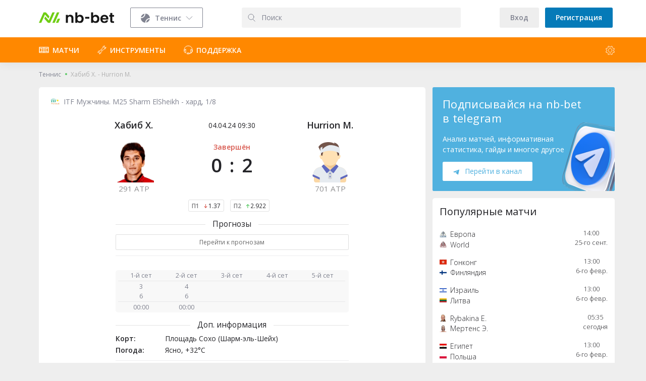

--- FILE ---
content_type: text/html; charset=utf-8
request_url: https://nb-bet.com/tennis/events/533050-hadi-habib-millen-hurrion-prognoz-na-match
body_size: 55548
content:
<!DOCTYPE html><html lang="ru" data-theme="light"><head><meta charSet="utf-8" data-next-head=""/><meta name="viewport" content="width=device-width,initial-scale=1,maximum-scale=1,user-scalable=no,minimal-ui" data-next-head=""/><meta name="google" content="notranslate" data-next-head=""/><link rel="apple-touch-icon" sizes="180x180" href="/img/apple-touch-icon.png" data-next-head=""/><link rel="icon" type="image/png" sizes="32x32" href="/img/favicon-32x32.png" data-next-head=""/><link rel="icon" type="image/png" sizes="16x16" href="/img/favicon-16x16.png" data-next-head=""/><link rel="mask-icon" href="/safari-pinned-tab.svg" color="#6fcd13" data-next-head=""/><link rel="icon" href="/favicon.ico" data-next-head=""/><meta name="format-detection" content="telephone=no" data-next-head=""/><meta name="apple-mobile-web-app-title" content="nb-bet" data-next-head=""/><meta name="application-name" content="nb-bet" data-next-head=""/><meta name="msapplication-TileColor" content="#6fcd13" data-next-head=""/><meta name="theme-color" content="#FAFAFA" data-next-head=""/><link rel="manifest" href="/manifest.json" crossorigin="use-credentials" data-next-head=""/><link rel="dns-prefetch" href="https://app.nb-bet.com" data-next-head=""/><script type="application/ld+json" data-next-head="">{"@context":"https://schema.org","@type":"Organization","name":"nb-bet.com","url":"https://nb-bet.com","logo":"/_next/static/images/logo-icon-b8ae89f3bf3bca0af699d78e98e7253d.png","sameAs":["https://vk.ru/nbbetcom"]}</script><title data-next-head="">Хабиб Х. - Hurrion M. 04.04.2024 - прогноз, счет и результаты онлайн | nb-bet</title><meta name="description" content="Прогноз на матч Хабиб Х. - Hurrion M. 4 апреля 2024 г. - счет матча, статистика по завершенным играм, предматчевая аналитика. Инструменты для анализа и прогнозов ставок." data-next-head=""/><link rel="canonical" href="https://nb-bet.com/tennis/events/533050-hadi-habib-millen-hurrion-prognoz-na-match" data-next-head=""/><script type="application/ld+json" data-next-head="">{"@context":"https://schema.org","@type":"SportsEvent","location":{"@type":"Place","name":"ITF Мужчины","address":"M25 Sharm ElSheikh"},"homeTeam":{"@type":"SportsTeam","logo":"https://nb-bet.com/Images/tennis/130/15743705193881.png","name":"Хабиб Х."},"awayTeam":{"@type":"SportsTeam","logo":null,"name":"Hurrion M."},"name":"Хабиб Х. - Hurrion M. 04.04.2024 - прогноз, счет и результаты онлайн | nb-bet","sport":"Теннис","startDate":"2024-04-04T09:30:00.000Z","competitor":[{"@type":"SportsTeam","name":"Хабиб Х."},{"@type":"SportsTeam","name":"Hurrion M."}],"description":"Прогноз на матч Хабиб Х. - Hurrion M. 4 апреля 2024 г. - счет матча, статистика по завершенным играм, предматчевая аналитика. Инструменты для анализа и прогнозов ставок."}</script><script type="application/ld+json" data-next-head="">{"@context":"https://schema.org","@type":"BreadcrumbList","itemListElement":[{"@type":"ListItem","position":1,"name":"Теннис","item":"https://nb-bet.com/tennis"},{"@type":"ListItem","position":2,"name":"Хабиб Х. - Hurrion M.","item":""}]}</script><link rel="preload" href="/_next/static/media/e1df014bb05b8510-s.p.woff2" as="font" type="font/woff2" crossorigin="anonymous" data-next-font="size-adjust"/><link rel="preload" href="/_next/static/media/e807dee2426166ad-s.p.woff2" as="font" type="font/woff2" crossorigin="anonymous" data-next-font="size-adjust"/><link rel="preload" href="/_next/static/css/8447bc255f6de07a.css" as="style"/><link rel="stylesheet" href="/_next/static/css/8447bc255f6de07a.css" data-n-g=""/><noscript data-n-css=""></noscript><script defer="" nomodule="" src="/_next/static/chunks/polyfills-42372ed130431b0a.js"></script><script defer="" src="/_next/static/chunks/5575.8f2705e410997cd8.js"></script><script defer="" src="/_next/static/chunks/9130.c5ac0a2740ce90bc.js"></script><script defer="" src="/_next/static/chunks/5071-22daed261d736ff7.js"></script><script defer="" src="/_next/static/chunks/2004.5c81f0c12f8be9e7.js"></script><script defer="" src="/_next/static/chunks/2453-70bb188f86a5e29b.js"></script><script defer="" src="/_next/static/chunks/3784.ce8d5ea46dced341.js"></script><script defer="" src="/_next/static/chunks/2654-857de1657134d0ba.js"></script><script defer="" src="/_next/static/chunks/3982-4150dbbcc3176d83.js"></script><script defer="" src="/_next/static/chunks/8759-525308885078ea1b.js"></script><script defer="" src="/_next/static/chunks/9856.75a75124fd95cc37.js"></script><script defer="" src="/_next/static/chunks/9065-d3097fd7aed952dc.js"></script><script defer="" src="/_next/static/chunks/4505.3e7deb23506c7aef.js"></script><script src="/_next/static/chunks/webpack-354a2e86b5640aab.js" defer=""></script><script src="/_next/static/chunks/framework-43898fb41bfa17ea.js" defer=""></script><script src="/_next/static/chunks/main-3f2a43f8473df6cc.js" defer=""></script><script src="/_next/static/chunks/pages/_app-5b5270b9e14c6b78.js" defer=""></script><script src="/_next/static/chunks/6162-2c11a3dafd29beae.js" defer=""></script><script src="/_next/static/chunks/8980-a1df08db10a3e8f8.js" defer=""></script><script src="/_next/static/chunks/3491-59acb8a67a14d788.js" defer=""></script><script src="/_next/static/chunks/4706-5490967bc0e04b65.js" defer=""></script><script src="/_next/static/chunks/3740-6bea6e0822f3afb4.js" defer=""></script><script src="/_next/static/chunks/2025-de47631923c66742.js" defer=""></script><script src="/_next/static/chunks/7561-cbacff2fcd18faa9.js" defer=""></script><script src="/_next/static/chunks/3086-77becea9898f360d.js" defer=""></script><script src="/_next/static/chunks/4858-9715fe63eec8f1e5.js" defer=""></script><script src="/_next/static/chunks/6553-46742e2b60212e5e.js" defer=""></script><script src="/_next/static/chunks/4181-8cd248d8cacd7adf.js" defer=""></script><script src="/_next/static/chunks/pages/tennis/events/%5BmatchUrl%5D-73bdbce3a08b2a5f.js" defer=""></script><script src="/_next/static/df917527462feea4f5428cf39b385c341e97b99a/_buildManifest.js" defer=""></script><script src="/_next/static/df917527462feea4f5428cf39b385c341e97b99a/_ssgManifest.js" defer=""></script><meta name="sentry-trace" content="608a203d066852777ba9643a439ce67c-236bd2695d2f6710-0"/><meta name="baggage" content="sentry-environment=production,sentry-public_key=4fc2220731f0416480a8f23419067a2e,sentry-trace_id=608a203d066852777ba9643a439ce67c,sentry-sampled=false,sentry-sample_rand=0.11994709377407275,sentry-sample_rate=0"/><style id="__jsx-3473328017">*{font-family:'Open Sans', 'Open Sans Fallback'!important}</style><style data-styled="eNqXxe bVFMTz lkEPcK fzBqDo gusqXz dlOAnq kjjSpB fPJomT cHhYQs ezscub fmnNUy hRMnkK ctLpqp grTjCi gBDieV bPyDCc bOrNxb qTKPr fJkUrp eASQXo gSZSaj gemwPB fiyNhk kvToyF bXjxZa gYedty jXAuQn iUjZRs bxmyTv GbNTl jEvHQe iPaxDQ kyojcb eeLJPd fVJoni kOGBQi ldHlMT ksHAuc jhmDXJ dtcyUl eZZnct kOBXjU cDuZPH hyKOdz ioSQcn gEyWgl hFhowS iuvQxI lfMsTe iBbhwZ hAGwgB fWQCmc fABdAh kaJbWP Osjhz euuKEs fDwvej hXQdxh dKtzGd EYpYQ cfsxDB kVOEvw dLZuqf iJPMVg cWJPdx bKOqQZ idkJlB fjahMW ljTtaL fywcIu cigjTL cisQnJ cMhwBS fiyFhi clhSCQ ixhDHb lfBbll fJHQEH kKeVzM gzhLHX kXmJoa hnCjal cqckGs PsVJR fTQLmc eqTwVI fxNSIp eBhHGw tMiLl chrpIe hDlgwx bJuxHz jbpAeK" data-styled-version="4.4.1">
/* sc-component-id: sc-11aaa4cf-0 */
.kXmJoa{position:absolute;right:0;bottom:0;height:66%;} @media screen and (min-width:990px) and (max-width:1200px){.kXmJoa{height:60%;}} @media screen and (width:991px){.kXmJoa{height:52%;}} @media screen and (max-width:990px){.kXmJoa{height:100%;}} @media screen and (max-width:480px){.kXmJoa{height:80%;}} @media screen and (max-width:390px){.kXmJoa{height:70%;}}
/* sc-component-id: sc-11aaa4cf-1 */
.fJHQEH{width:calc(100% - 2em);font-size:1.57em;margin-bottom:0.7em;line-height:1.3em;-webkit-letter-spacing:0.02em;-moz-letter-spacing:0.02em;-ms-letter-spacing:0.02em;letter-spacing:0.02em;} @media screen and (max-width:991px){.fJHQEH{margin-bottom:0.5em;}} @media screen and (max-width:450px){.fJHQEH{width:calc(100% - 4em);}}
/* sc-component-id: sc-11aaa4cf-2 */
.kKeVzM{width:calc(100% - 5em);margin-bottom:1em;line-height:1.5em;font-size:1em;} @media screen and (max-width:990px){.kKeVzM{width:-webkit-fit-content;width:-moz-fit-content;width:fit-content;margin-bottom:0;}} @media screen and (max-width:730px){.kKeVzM{width:calc(100% - 10em);margin-bottom:0;}} @media screen and (max-width:700px){.kKeVzM{margin-bottom:1em;}}
/* sc-component-id: sc-11aaa4cf-3 */
.gzhLHX{display:inline-block;padding:0.7em 1.5em !important;border-radius:0.2em;color:var(--tg-0);background:var(--default-0) !important;height:-webkit-fit-content;height:-moz-fit-content;height:fit-content;} .gzhLHX:hover{background:var(--secondary-1000) !important;color:var(--tg-0);} .gzhLHX svg{margin-right:0.8em;vertical-align:middle;} @media screen and (max-width:991px){.gzhLHX{padding:0.5em 0.86em !important;}} @media screen and (max-width:990px){.gzhLHX{margin-left:2em;}} @media screen and (max-width:730px){.gzhLHX{margin-left:0;}}
/* sc-component-id: sc-11aaa4cf-4 */
.lfBbll{position:relative;margin-bottom:1em;border-radius:0.2em;padding:1.44em;color:var(--text-light);background:var(--tg-0);} @media screen and (max-width:1200px){.lfBbll{padding:1.44em 1em;font-size:0.92em;}} @media screen and (width:991px){.lfBbll{font-size:0.8em;}} @media screen and (min-width:700px) and (max-width:990px){.lfBbll{display:-webkit-box;display:-webkit-flex;display:-ms-flexbox;display:flex;-webkit-align-items:center;-webkit-box-align:center;-ms-flex-align:center;align-items:center;}}
/* sc-component-id: sc-3e7e75f-0 */
.fJkUrp{background-color:var(--bg-frame);border-radius:5px;padding:1em;} @media screen and (max-width:600px){.fJkUrp{border-radius:0 !important;}}
/* sc-component-id: sc-81826816-0 */
.hnCjal{display:block;color:var(--text-primary);font-weight:300;padding:0.5em 1em;margin:0 -1em;-webkit-transition:background-color 200ms ease-in-out 0s,border-color 200ms ease-in-out 0s;transition:background-color 200ms ease-in-out 0s,border-color 200ms ease-in-out 0s;} .hnCjal:hover{background-color:var(--bg-brigth);}
/* sc-component-id: sc-81826816-1 */
.PsVJR{display:block;} .PsVJR img{display:inline-block;vertical-align:middle;height:1em;margin-right:0.5em;min-width:1em;}
/* sc-component-id: sc-81826816-2 */
.cqckGs{display:inline-block;width:calc(100% - 6em);vertical-align:middle;}
/* sc-component-id: sc-81826816-3 */
.fTQLmc{display:inline-block;vertical-align:middle;white-space:nowrap;overflow:hidden !important;text-overflow:ellipsis;width:calc(100% - 1.5em);}
/* sc-component-id: sc-81826816-4 */
.eqTwVI{display:inline-block;float:right;vertical-align:middle;text-align:center;font-size:0.9em;}
/* sc-component-id: sc-8c1275d2-0 */
.kaJbWP{color:var(--text-primary);padding:0.7em 0;border-bottom:1px solid var(--line-default);} .kaJbWP:last-child{border-bottom-width:0;} .kaJbWP strong{font-size:1.07em;}
/* sc-component-id: sc-5ac74179-0 */
.lfMsTe{display:-webkit-box;display:-webkit-flex;display:-ms-flexbox;display:flex;margin:0 0 0.5em;min-height:2.85714286em;border-bottom:1px solid var(--line-bright);} .lfMsTe.big{font-size:1.05em;} .lfMsTe > div{cursor:pointer;border-radius:0;-webkit-align-self:flex-end;-ms-flex-item-align:end;align-self:flex-end;margin:0 0 -1px;padding:0.571428571em 1.14285714em;-webkit-transition:color 0.1s ease;transition:color 0.1s ease;-webkit-align-items:center;-webkit-box-align:center;-ms-flex-align:center;align-items:center;-webkit-flex-shrink:0;-ms-flex-negative:0;flex-shrink:0;border-bottom:1px solid var(--line-bright);display:-webkit-box;display:-webkit-flex;display:-ms-flexbox;display:flex;} .lfMsTe > div.active{border-color:var(--warning-0);color:var(--text-primary);font-weight:600;} .lfMsTe > div.active path{fill:var(--text-light) !important;} .lfMsTe svg{margin-right:0.4em;} .lfMsTe > div:hover path{fill:#057ab8;}.iBbhwZ{display:-webkit-box;display:-webkit-flex;display:-ms-flexbox;display:flex;margin:0 0 0.5em;min-height:2.85714286em;border-bottom:1px solid var(--bg-neutral);} .iBbhwZ.big{font-size:1.05em;} .iBbhwZ > div{cursor:pointer;border-radius:0;-webkit-align-self:flex-end;-ms-flex-item-align:end;align-self:flex-end;margin:0 0 -1px;padding:0.571428571em 1.14285714em;-webkit-transition:color 0.1s ease;transition:color 0.1s ease;-webkit-align-items:center;-webkit-box-align:center;-ms-flex-align:center;align-items:center;-webkit-flex-shrink:0;-ms-flex-negative:0;flex-shrink:0;border-bottom:1px solid var(--bg-neutral);display:-webkit-box;display:-webkit-flex;display:-ms-flexbox;display:flex;} .iBbhwZ > div.active{border-color:var(--secondary-0);color:var(--text-secondary);font-weight:600;} .iBbhwZ > div.active path{fill:var(--text-light) !important;} .iBbhwZ svg{margin-right:0.4em;} .iBbhwZ > div:hover path{fill:#057ab8;}
/* sc-component-id: sc-5ac74179-1 */
.hAGwgB.gray,.hAGwgB.blue{margin-top:1em;}
/* sc-component-id: sc-5ac74179-2 */
.hFhowS{overflow:auto;margin:0 0 0.5em;} @media only screen and (max-width:991px){.hFhowS{margin-left:-1em;margin-right:-1em;}.hFhowS::-webkit-scrollbar{display:none;}} .hFhowS.gray,.hFhowS.blue{text-align:center;font-size:1em;} .hFhowS.gray > .sc-5ac74179-0,.hFhowS.blue > .sc-5ac74179-0{display:-webkit-inline-box;display:-webkit-inline-flex;display:-ms-inline-flexbox;display:inline-flex;} .hFhowS.gray > .sc-5ac74179-0,.hFhowS.blue > .sc-5ac74179-0,.hFhowS.gray > .sc-5ac74179-0 > div,.hFhowS.blue > .sc-5ac74179-0 > div{border:0;padding:0.285em 0.857em;} .hFhowS.gray > .sc-5ac74179-0 > div,.hFhowS.blue > .sc-5ac74179-0 > div{display:block;max-width:10em;text-overflow:ellipsis;white-space:nowrap;overflow:hidden;background:var(--line-bright);color:var(--text-primary);border-radius:1.357em;margin-left:1.142em;} .hFhowS.gray > .sc-5ac74179-0 > div.active,.hFhowS.blue > .sc-5ac74179-0 > div.active{background:var(--warning-0);color:undefined;} .hFhowS.gray > .sc-5ac74179-0 > div:first-child,.hFhowS.blue > .sc-5ac74179-0 > div:first-child{margin-left:0;} @media (hover:hover){.hFhowS.gray > .sc-5ac74179-0 > div:hover:not(.active),.hFhowS.blue > .sc-5ac74179-0 > div:hover:not(.active){color:var(--secondary-0);}} .hFhowS.no-max-width .sc-5ac74179-0 > div{max-width:none;}.iuvQxI{overflow:auto;margin:0 0 0.5em;} @media only screen and (max-width:991px){.iuvQxI{margin-left:-1em;margin-right:-1em;}.iuvQxI::-webkit-scrollbar{display:none;}} .iuvQxI.gray,.iuvQxI.blue{text-align:center;font-size:1em;} .iuvQxI.gray > .sc-5ac74179-0,.iuvQxI.blue > .sc-5ac74179-0{display:-webkit-inline-box;display:-webkit-inline-flex;display:-ms-inline-flexbox;display:inline-flex;} .iuvQxI.gray > .sc-5ac74179-0,.iuvQxI.blue > .sc-5ac74179-0,.iuvQxI.gray > .sc-5ac74179-0 > div,.iuvQxI.blue > .sc-5ac74179-0 > div{border:0;padding:0.285em 0.857em;} .iuvQxI.gray > .sc-5ac74179-0 > div,.iuvQxI.blue > .sc-5ac74179-0 > div{display:block;max-width:10em;text-overflow:ellipsis;white-space:nowrap;overflow:hidden;background:var(--bg-neutral);color:var(--text-secondary);border-radius:1.357em;margin-left:1.142em;} .iuvQxI.gray > .sc-5ac74179-0 > div.active,.iuvQxI.blue > .sc-5ac74179-0 > div.active{background:var(--secondary-0);color:var(--text-light);} .iuvQxI.gray > .sc-5ac74179-0 > div:first-child,.iuvQxI.blue > .sc-5ac74179-0 > div:first-child{margin-left:0;} @media (hover:hover){.iuvQxI.gray > .sc-5ac74179-0 > div:hover:not(.active),.iuvQxI.blue > .sc-5ac74179-0 > div:hover:not(.active){color:var(--secondary-0);}} .iuvQxI.no-max-width .sc-5ac74179-0 > div{max-width:none;}
/* sc-component-id: sc-28016cf4-0 */
.fxNSIp{padding:1rem 0 1rem 1rem !important;} @media screen and (max-width:990px){.fxNSIp{padding-left:0 !important;}} .fxNSIp h1,.fxNSIp h2{font-size:1.2em;} .fxNSIp ul,.fxNSIp ol{margin-top:0;}
/* sc-component-id: sc-adcc650e-0 */
.bOrNxb{width:100%;font-size:0.857em;margin-top:1.15em;margin-bottom:0;padding-bottom:0.17em;} @media screen and (max-width:991px){.bOrNxb{font-size:0.785em;padding-top:1.15em;}}
/* sc-component-id: sc-adcc650e-1 */
.qTKPr{margin:0;padding:0;display:-webkit-box;display:-webkit-flex;display:-ms-flexbox;display:flex;-webkit-flex-wrap:wrap;-ms-flex-wrap:wrap;flex-wrap:wrap;} .qTKPr li{position:relative;display:inline-block;padding-right:1.666em;} @media screen and (max-width:991px){.qTKPr li{padding-right:1em;}} .qTKPr li::after{position:absolute;content:'';display:inline-block;background-color:var(--success-300);width:4px;height:4px;border-radius:50%;top:35%;right:0.666em;} @media screen and (max-width:991px){.qTKPr li::after{top:40%;right:0.363em;width:3px;height:3px;}} .qTKPr li:last-child::after{display:none;} .qTKPr a{color:var(--text-secondary);} .qTKPr a:hover{-webkit-text-decoration:underline;text-decoration:underline;color:var(--text-secondary);} .qTKPr span{color:var(--text-neutral);}
/* sc-component-id: sc-a24d9cf7-1 */
.ezscub{display:none;font-size:0.9091em;position:absolute;text-align:left;width:calc(100% + 1em);top:-0.5em;left:-0.5em;background:var(--bg-frame);box-shadow:0 0.428rem 1.142rem rgba(0,0,0,0.2),0 0 0.285rem rgba(0,0,0,0.05);border-radius:0.214rem;z-index:201;padding:4.5em 0.5em 0.5em;} .ezscub.active{display:block;}
/* sc-component-id: sc-a24d9cf7-3 */
.cHhYQs{display:inline-block;vertical-align:bottom;width:calc(100% - 312px - 240px);text-align:center;} .cHhYQs > div{position:relative;display:inline-block;width:100%;max-width:500px;} .cHhYQs > div > svg{position:absolute;height:2.857em;z-index:203;min-width:1em;} .cHhYQs > div > input{z-index:202;position:relative;background-color:var(--input-primary);color:var(--text-secondary4);-webkit-appearance:none;-moz-appearance:none;appearance:none;outline:none;background-clip:padding-box;line-height:1.5;height:2.357142857142857em;box-sizing:border-box;border:0;border-radius:3px;padding-left:2.8em;width:100%;} .cHhYQs > div > input::-webkit-input-placeholder{color:var(--text-secondary);} .cHhYQs > div > input::-moz-placeholder{color:var(--text-secondary);} .cHhYQs > div > input:-ms-input-placeholder{color:var(--text-secondary);} .cHhYQs > div > input::placeholder{color:var(--text-secondary);} .cHhYQs > div > input:focus::-webkit-input-placeholder{color:transparent;} .cHhYQs > div > input:focus::-moz-placeholder{color:transparent;} .cHhYQs > div > input:focus:-ms-input-placeholder{color:transparent;} .cHhYQs > div > input:focus::placeholder{color:transparent;}
/* sc-component-id: sc-e1407414-2 */
.eeLJPd{display:inline-block;position:relative;cursor:pointer;} .eeLJPd.ready > .sc-e1407414-1,.eeLJPd.ready > .sc-e1407414-0{-webkit-transition:all 0.15s ease-in-out;transition:all 0.15s ease-in-out;opacity:1;} .eeLJPd.ready.active > .sc-e1407414-1,.eeLJPd.ready.active > .sc-e1407414-0{opacity:1;-webkit-transform:translate3d(0,0,0);-ms-transform:translate3d(0,0,0);transform:translate3d(0,0,0);visibility:visible;} .eeLJPd:before{opacity:0;visibility:hidden;display:block;content:'';width:0.71428571em;height:0.71428571em;-webkit-transform:rotate(45deg);-ms-transform:rotate(45deg);transform:rotate(45deg);z-index:4;position:absolute;background:var(--bg-frame);-webkit-transition:opacity 0.15s ease-in-out;transition:opacity 0.15s ease-in-out;} .eeLJPd.active:before{opacity:1;visibility:visible;} .eeLJPd.left > .sc-e1407414-1{right:calc(100% + 1em);} .eeLJPd.left:before{right:calc(100% + 0.6em);top:30%;} .eeLJPd.right > .sc-e1407414-1{left:calc(100% + 1em);} .eeLJPd.right:before{left:calc(100% + 0.6em);top:30%;} .eeLJPd.purple > .sc-e1407414-1{background-color:var(--secondary-100);} .eeLJPd.purple:before{background-color:var(--secondary-100);} .eeLJPd.bottom > .sc-e1407414-1{top:140%;right:0%;} .eeLJPd.bottom:before{top:125%;left:45%;}.fVJoni{display:inline-block;position:relative;cursor:pointer;} .fVJoni.ready > .sc-e1407414-1,.fVJoni.ready > .sc-e1407414-0{-webkit-transition:all 0.15s ease-in-out;transition:all 0.15s ease-in-out;opacity:1;} .fVJoni.ready.active > .sc-e1407414-1,.fVJoni.ready.active > .sc-e1407414-0{opacity:1;-webkit-transform:translate3d(0,0,0);-ms-transform:translate3d(0,0,0);transform:translate3d(0,0,0);visibility:visible;} .fVJoni:before{opacity:0;visibility:hidden;display:block;content:'';width:0.71428571em;height:0.71428571em;-webkit-transform:rotate(45deg);-ms-transform:rotate(45deg);transform:rotate(45deg);z-index:4;position:absolute;background:var(--secondary-600);-webkit-transition:opacity 0.15s ease-in-out;transition:opacity 0.15s ease-in-out;} .fVJoni.active:before{opacity:1;visibility:hidden;} .fVJoni.left > .sc-e1407414-1{right:calc(100% + 1em);} .fVJoni.left:before{right:calc(100% + 0.6em);top:30%;} .fVJoni.right > .sc-e1407414-1{left:calc(100% + 1em);} .fVJoni.right:before{left:calc(100% + 0.6em);top:30%;} .fVJoni.purple > .sc-e1407414-1{background-color:var(--secondary-100);} .fVJoni.purple:before{background-color:var(--secondary-100);} .fVJoni.bottom > .sc-e1407414-1{top:140%;right:0%;} .fVJoni.bottom:before{top:125%;left:45%;}
/* sc-component-id: sc-5c9f7492-5 */
.ksHAuc{height:0.65em;width:0.65em;display:inline-block;margin-right:0.15em;} .ksHAuc.up{background:url([data-uri]);} .ksHAuc.down{background:url([data-uri]);}
/* sc-component-id: sc-5c9f7492-6 */
.ldHlMT{font-weight:600;margin-right:0.75em;opacity:0.6;}
/* sc-component-id: sc-5c9f7492-8 */
.kOGBQi{border-radius:3px;padding:0.2em 0.6em;border:1px solid var(--line-bright) !important;background:var(--bg-frame);color:var(--text-primary);position:relative;} .kOGBQi.live-layout{display:-webkit-inline-box;display:-webkit-inline-flex;display:-ms-inline-flexbox;display:inline-flex;-webkit-align-items:center;-webkit-box-align:center;-ms-flex-align:center;align-items:center;padding:0.3em 0.6em;width:106px;} .kOGBQi.live-layout img{position:static;height:0.6em;-webkit-flex-shrink:0;-ms-flex-negative:0;flex-shrink:0;margin-right:0.5em;} .kOGBQi:not(.live-layout) img{position:absolute;width:2.5em;height:0.5em;left:0;top:-0.7em;} .kOGBQi img.light{display:block;} .kOGBQi img.dark{display:none;} @media (prefers-color-scheme:dark){html:not([data-theme]) .kOGBQi img.light{display:none;}html:not([data-theme]) .kOGBQi img.dark{display:block;}} [data-theme='light'] .kOGBQi img.light{display:block;} [data-theme='light'] .kOGBQi img.dark{display:none;} [data-theme='dark'] .kOGBQi img.light{display:none;} [data-theme='dark'] .kOGBQi img.dark{display:block;} .kOGBQi.no-logo > img{width:0;height:0;} .kOGBQi.small{font-size:0.85em;padding:0.1em 0.5em;} .kOGBQi.tiny{font-size:0.85em;line-height:1.345em;padding:0.1em 0.5em;border:1px solid var(--border);border-radius:2px;} .kOGBQi.tiny > span{line-height:0.85em;font-weight:400;}
/* sc-component-id: sc-df2e1a90-1 */
.eASQXo{font-size:1.1em;}
/* sc-component-id: sc-df2e1a90-2 */
.gSZSaj{display:-webkit-box;display:-webkit-flex;display:-ms-flexbox;display:flex;-webkit-box-pack:justify;-webkit-justify-content:space-between;-ms-flex-pack:justify;justify-content:space-between;margin-left:0.714em;font-size:1rem;} .gSZSaj > button img{margin-top:0.5em;margin-right:0.8em;} @media screen and (max-width:450px){.gSZSaj > button img{width:1.142rem;height:1.142rem;margin-right:0;}} @media screen and (max-width:991px){.gSZSaj{margin-left:0;}} @media screen and (max-width:450px){.gSZSaj > div:nth-child(1){max-width:80%;}} .gSZSaj div:nth-child(3) div{font-size:1rem;} .gSZSaj button{font-size:0.95em;padding:0;}
/* sc-component-id: sc-df2e1a90-3 */
.gemwPB{white-space:nowrap;text-align:center;margin-top:0.2em;} @media screen and (max-width:991px){.gemwPB{font-weight:300;text-align:left;}} .gemwPB *{display:inline-block;vertical-align:middle;} .gemwPB picture{line-height:1em;} .gemwPB img{height:1.285em;width:1.285em;margin-right:0.571rem;} @media screen and (max-width:500px){.gemwPB img{height:1.2em;width:1.2em;margin-right:0.286rem;}} @media screen and (max-width:430px){.gemwPB span{width:calc(100% - 1em);text-overflow:ellipsis;overflow:hidden;}} @media screen and (max-width:600px){.gemwPB span{font-size:0.857rem;}} .gemwPB div,.gemwPB a{width:100%;color:var(--text-secondary);} .gemwPB a:hover span{-webkit-text-decoration:underline;text-decoration:underline;}
/* sc-component-id: sc-df2e1a90-4 */
.bxmyTv{text-align:center;font-weight:400;font-size:1rem;} @media screen and (max-width:500px){.bxmyTv{font-size:0.785rem;margin-top:0.5rem;}}
/* sc-component-id: sc-df2e1a90-5 */
.fiyNhk{display:-webkit-box;display:-webkit-flex;display:-ms-flexbox;display:flex;margin:2rem 0 0;padding:0 5.7rem;} .fiyNhk.wide{padding:0;} .fiyNhk.medium{padding:0 2.7rem;} @media screen and (max-width:500px){.fiyNhk.medium{padding:0;}} @media screen and (max-width:600px){.fiyNhk{padding:0 0;margin-top:0.8rem;}} @media screen and (min-width:500px){.fiyNhk{font-size:1.1em;}}
/* sc-component-id: sc-df2e1a90-6 */
.kvToyF{display:-webkit-box;display:-webkit-flex;display:-ms-flexbox;display:flex;-webkit-flex-direction:column;-ms-flex-direction:column;flex-direction:column;text-align:center;width:38%;}
/* sc-component-id: sc-df2e1a90-7 */
.jXAuQn{opacity:0.5;font-size:0.9em;}
/* sc-component-id: sc-df2e1a90-8 */
.bXjxZa{-webkit-box-flex:1;-webkit-flex-grow:1;-ms-flex-positive:1;flex-grow:1;font-size:1.285rem;font-weight:600;margin-bottom:1.3em;} .bXjxZa a:hover{-webkit-text-decoration:underline;text-decoration:underline;} @media screen and (max-width:500px){.bXjxZa{font-size:1.142rem;margin-bottom:0.8em;}} @media screen and (max-width:450px){.bXjxZa{text-overflow:ellipsis;overflow:hidden;}}
/* sc-component-id: sc-df2e1a90-9 */
.iUjZRs{display:-webkit-box;display:-webkit-flex;display:-ms-flexbox;display:flex;-webkit-flex-direction:column;-ms-flex-direction:column;flex-direction:column;-webkit-box-pack:start;-webkit-justify-content:flex-start;-ms-flex-pack:start;justify-content:flex-start;text-align:center;width:40%;font-weight:600;font-size:1.1em;} @media screen and (max-width:400px){.iUjZRs{width:30%;-webkit-box-pack:start;-webkit-justify-content:flex-start;-ms-flex-pack:start;justify-content:flex-start;}}
/* sc-component-id: sc-df2e1a90-11 */
.jEvHQe{font-size:2.714rem;line-height:3.42rem;display:-webkit-box;display:-webkit-flex;display:-ms-flexbox;display:flex;-webkit-box-pack:center;-webkit-justify-content:center;-ms-flex-pack:center;justify-content:center;margin-top:0;} @media screen and (max-width:500px){.jEvHQe{line-height:2.8rem;font-size:2rem;-webkit-align-items:center;-webkit-box-align:center;-ms-flex-align:center;align-items:center;margin-top:0.5em;-webkit-flex-basis:0;-ms-flex-preferred-size:0;flex-basis:0;-webkit-box-flex:0.9;-webkit-flex-grow:0.9;-ms-flex-positive:0.9;flex-grow:0.9;}} .jEvHQe > div:first-child{margin-right:0.4em;} @media screen and (max-width:500px){.jEvHQe > div:first-child{margin-right:0.5em;}} .jEvHQe > div:last-child{margin-left:0.4em;} @media screen and (max-width:500px){.jEvHQe > div:last-child{margin-left:0.5em;}}
/* sc-component-id: sc-df2e1a90-14 */
.GbNTl{color:rgb(216,89,79);font-size:1rem;margin-top:1.65rem;margin-bottom:0.215em;} @media screen and (max-width:700px){.GbNTl{font-size:0.857rem;margin-top:0;-webkit-box-flex:0;-webkit-flex-grow:0;-ms-flex-positive:0;flex-grow:0;}}
/* sc-component-id: sc-df2e1a90-15 */
.gYedty img{width:5.714rem;height:5.714rem;} @media screen and (max-width:500px){.gYedty img{width:4.071rem;height:4.071rem;}}
/* sc-component-id: sc-1823ae1c-0 */
.iPaxDQ{max-width:33em;margin:0.9em auto 1.1em;text-align:center;} @media screen and (max-width:450px){.iPaxDQ{margin:0.7em auto 1.6em;}}
/* sc-component-id: sc-1823ae1c-1 */
.kyojcb{display:inline-block;} .kyojcb:nth-child(2){margin:0 0.85em;}
/* sc-component-id: sc-b56d42f3-0 */
.dtcyUl{font-size:1.1em;margin:1.5em 0 0.5em;display:-webkit-box;display:-webkit-flex;display:-ms-flexbox;display:flex;-webkit-box-pack:center;-webkit-justify-content:center;-ms-flex-pack:center;justify-content:center;} .dtcyUl::before,.dtcyUl::after{content:'';position:relative;-webkit-box-flex:1;-ms-flex-positive:1;-webkit-box-flex:1;-webkit-flex-grow:1;-ms-flex-positive:1;flex-grow:1;height:1px;top:10px;background-color:var(--line-bright);} .dtcyUl::before{margin-right:0.9em;} .dtcyUl::after{margin-left:0.9em;}
/* sc-component-id: sc-cbf7a40f-0 */
@media screen and (max-width:450px){.cWJPdx button{width:100%;}} .cWJPdx.full-width{display:block;} .cWJPdx.full-width button{width:100%;}
/* sc-component-id: sc-f2ba7320-0 */
.ioSQcn{width:100%;max-width:33em;margin:0 auto 1.5em;padding-bottom:0.5em;border-bottom:1px solid rgba(0,12,36,0.07);} .ioSQcn.wide{max-width:36em;}
/* sc-component-id: sc-f2ba7320-1 */
.gEyWgl{margin-bottom:0.3em;} .gEyWgl > *{display:inline-block;vertical-align:top;} .gEyWgl > strong{width:7em;} .gEyWgl > span{width:calc(100% - 7em);} .gEyWgl > span span.clickable{cursor:pointer;} .gEyWgl > span span.clickable:hover{-webkit-text-decoration:underline;text-decoration:underline;} .gEyWgl div{background:#ff0126;padding:0 1em;border-radius:1.4em;} .gEyWgl div img{height:0.78em;} .gEyWgl div svg{margin-right:0.5em;}
/* sc-component-id: sc-1cd12e88-1 */
.jhmDXJ{width:100%;max-width:33em;margin:0 auto 2em;padding-bottom:0.5em;border-bottom:1px solid rgba(0,12,36,0.07);}
/* sc-component-id: sc-1cd12e88-4 */
.eZZnct{margin-top:0.8em;} .eZZnct.no-tips > button:first-child{margin-top:0 !important;} @media screen and (min-width:400px){.eZZnct.no-tips > button{margin-top:0 !important;}} @media screen and (max-width:400px){.eZZnct > div{width:100%;}} .eZZnct button{margin:0 1em 0.3em 0 !important;} @media screen and (max-width:400px){.eZZnct button{margin:0.6em 0 0.5em !important;width:100%;}.eZZnct button:first-child{margin:0 !important;}}
/* sc-component-id: sc-74a04837-0 */
.fABdAh{font-size:1.285em;margin:1.5em 0 0.8em;font-weight:600;display:-webkit-box;display:-webkit-flex;display:-ms-flexbox;display:flex;-webkit-box-pack:center;-webkit-justify-content:center;-ms-flex-pack:center;justify-content:center;} .fABdAh::before,.fABdAh::after{content:'';position:relative;-webkit-box-flex:1;-ms-flex-positive:1;-webkit-box-flex:1;-webkit-flex-grow:1;-ms-flex-positive:1;flex-grow:1;height:1px;top:11px;background-color:var(--line-bright);} .fABdAh::before{margin-right:1.214em;} .fABdAh::after{margin-left:1.214em;}
/* sc-component-id: sc-4db9ceb5-0 */
.idkJlB{text-align:center;background-color:var(--bg-brigth);color:#a0a3ad;margin-bottom:1.1em;}
/* sc-component-id: sc-a6bb5ca-0 */
.fjahMW{display:none !important;} .fjahMW > span{opacity:0.3;} .fjahMW.big{position:relative;margin:1.2em 0 0.2em;} .fjahMW.big > span{position:absolute;top:30%;left:25%;}
/* sc-component-id: sc-a6bb5ca-1 */
.hXQdxh{cursor:pointer;border-bottom:1px solid var(--line-default);} .hXQdxh:hover{background:rgba(222,222,223,0.2);} .hXQdxh.title-narrow > div:nth-child(1){width:calc(100% - 12em);} .hXQdxh > div{display:inline-block;vertical-align:middle;width:5.5em;text-align:center;} .hXQdxh > div:nth-child(1){width:calc(100% - 11em);padding-left:0.5em;font-weight:600;text-align:left;} @media only screen and (max-width:550px){.hXQdxh > div:nth-child(1){font-weight:600;}} @media only screen and (max-width:550px){.hXQdxh > div:nth-child(2){font-weight:400;}} .hXQdxh > div > div{padding:0.857em 0;display:inline-block;vertical-align:middle;} .hXQdxh > div > div:first-child{min-width:6em;} .hXQdxh > div > div:first-child.wide{min-width:6em;} .hXQdxh > div > div:first-child.narrow{min-width:4.4em;} .hXQdxh.header{background-color:var(--bg-brigth);color:rgb(160,163,173);border:none;font-size:1em;padding-right:0;} .hXQdxh.header > div{height:initial !important;} .hXQdxh.header > div > div{padding:0.1em 0 !important;} .hXQdxh.header > div > div span{display:inline-block;vertical-align:middle;line-height:1em;padding:0;} .hXQdxh.header > div > div span img{height:1.5em;opacity:0.7;} .hXQdxh.header > div:not(:first-child){width:5.5em;} .hXQdxh.header > div:nth-child(3){margin-left:0;} .hXQdxh.header > div:nth-child(2){margin-left:0;} .hXQdxh.wide > div{width:9.1em;text-align:left;} .hXQdxh.wide > div:nth-child(1){width:calc(100% - 19em);} .hXQdxh.wide > div:nth-child(2){width:9.2em;height:3.1em;margin-right:0.7em;border-right:1px solid rgba(222,222,223,0.3);} .hXQdxh.wide.header > div > div{padding:0.1em 0;} .hXQdxh.wide.laconic > div{width:7.7em;} .hXQdxh.wide.laconic > div:nth-child(1){width:calc(100% - 16.2em);} .hXQdxh.wide.laconic > div:nth-child(2){width:7.8em;} .hXQdxh.wide.laconic > div > div:first-child{min-width:3em;} @media screen and (max-width:560px){.hXQdxh.wide > div,.hXQdxh.wide.laconic > div{width:4.3em;}.hXQdxh.wide > div:nth-child(1),.hXQdxh.wide.laconic > div:nth-child(1){width:calc(100% - 10.7em);}.hXQdxh.wide > div:nth-child(2),.hXQdxh.wide.laconic > div:nth-child(2){width:4.9em;margin-right:0.4em;}.hXQdxh.wide > div:nth-child(2),.hXQdxh.wide.laconic > div:nth-child(2),.hXQdxh.wide > div:nth-child(3),.hXQdxh.wide.laconic > div:nth-child(3){height:auto;text-align:center;}.hXQdxh.wide > div:nth-child(2) > div,.hXQdxh.wide.laconic > div:nth-child(2) > div,.hXQdxh.wide > div:nth-child(3) > div,.hXQdxh.wide.laconic > div:nth-child(3) > div{display:block;}.hXQdxh.wide > div:nth-child(2) > div:first-child,.hXQdxh.wide.laconic > div:nth-child(2) > div:first-child,.hXQdxh.wide > div:nth-child(3) > div:first-child,.hXQdxh.wide.laconic > div:nth-child(3) > div:first-child{padding-top:0.9em;}.hXQdxh.wide > div:nth-child(2) > div:nth-child(2),.hXQdxh.wide.laconic > div:nth-child(2) > div:nth-child(2),.hXQdxh.wide > div:nth-child(3) > div:nth-child(2),.hXQdxh.wide.laconic > div:nth-child(3) > div:nth-child(2){padding:0 0 0.7em;}.hXQdxh.wide > div .sc-a6bb5ca-0,.hXQdxh.wide.laconic > div .sc-a6bb5ca-0{display:block !important;}}.dKtzGd{cursor:pointer;border-bottom:1px solid var(--line-default);} .dKtzGd:hover{background:rgba(222,222,223,0.2);} .dKtzGd.title-narrow > div:nth-child(1){width:calc(100% - 12em);} .dKtzGd > div{display:inline-block;vertical-align:middle;width:5.5em;text-align:center;} .dKtzGd > div:nth-child(1){width:calc(100% - 11em);padding-left:0.5em;font-weight:600;text-align:left;} @media only screen and (max-width:550px){.dKtzGd > div:nth-child(1){font-weight:600;}} @media only screen and (max-width:550px){.dKtzGd > div:nth-child(2){font-weight:400;}} .dKtzGd > div > div{padding:0.857em 0;display:inline-block;vertical-align:middle;} .dKtzGd > div > div:first-child{min-width:4.4em;} .dKtzGd > div > div:first-child.wide{min-width:6em;} .dKtzGd > div > div:first-child.narrow{min-width:4.4em;} .dKtzGd.header{background-color:var(--bg-brigth);color:rgb(160,163,173);border:none;font-size:1em;padding-right:0;} .dKtzGd.header > div{height:initial !important;} .dKtzGd.header > div > div{padding:0.1em 0 !important;} .dKtzGd.header > div > div span{display:inline-block;vertical-align:middle;line-height:1em;padding:0;} .dKtzGd.header > div > div span img{height:1.5em;opacity:0.7;} .dKtzGd.header > div:not(:first-child){width:5.5em;} .dKtzGd.header > div:nth-child(3){margin-left:0;} .dKtzGd.header > div:nth-child(2){margin-left:0;} .dKtzGd.wide > div{width:9.1em;text-align:left;} .dKtzGd.wide > div:nth-child(1){width:calc(100% - 19em);} .dKtzGd.wide > div:nth-child(2){width:9.2em;height:3.1em;margin-right:0.7em;border-right:1px solid rgba(222,222,223,0.3);} .dKtzGd.wide.header > div > div{padding:0.1em 0;} .dKtzGd.wide.laconic > div{width:7.7em;} .dKtzGd.wide.laconic > div:nth-child(1){width:calc(100% - 16.2em);} .dKtzGd.wide.laconic > div:nth-child(2){width:7.8em;} .dKtzGd.wide.laconic > div > div:first-child{min-width:3em;} @media screen and (max-width:560px){.dKtzGd.wide > div,.dKtzGd.wide.laconic > div{width:4.3em;}.dKtzGd.wide > div:nth-child(1),.dKtzGd.wide.laconic > div:nth-child(1){width:calc(100% - 10.7em);}.dKtzGd.wide > div:nth-child(2),.dKtzGd.wide.laconic > div:nth-child(2){width:4.9em;margin-right:0.4em;}.dKtzGd.wide > div:nth-child(2),.dKtzGd.wide.laconic > div:nth-child(2),.dKtzGd.wide > div:nth-child(3),.dKtzGd.wide.laconic > div:nth-child(3){height:auto;text-align:center;}.dKtzGd.wide > div:nth-child(2) > div,.dKtzGd.wide.laconic > div:nth-child(2) > div,.dKtzGd.wide > div:nth-child(3) > div,.dKtzGd.wide.laconic > div:nth-child(3) > div{display:block;}.dKtzGd.wide > div:nth-child(2) > div:first-child,.dKtzGd.wide.laconic > div:nth-child(2) > div:first-child,.dKtzGd.wide > div:nth-child(3) > div:first-child,.dKtzGd.wide.laconic > div:nth-child(3) > div:first-child{padding-top:0.9em;}.dKtzGd.wide > div:nth-child(2) > div:nth-child(2),.dKtzGd.wide.laconic > div:nth-child(2) > div:nth-child(2),.dKtzGd.wide > div:nth-child(3) > div:nth-child(2),.dKtzGd.wide.laconic > div:nth-child(3) > div:nth-child(2){padding:0 0 0.7em;}.dKtzGd.wide > div .sc-a6bb5ca-0,.dKtzGd.wide.laconic > div .sc-a6bb5ca-0{display:block !important;}}
/* sc-component-id: sc-a6bb5ca-2 */
.EYpYQ{padding:0.2em 0.5em;border-radius:12px;color:var(--text-primary);}.cfsxDB{padding:0.2em 0.5em;border-radius:12px;color:var(--text-light);background-color:var(--accent-info);}.kVOEvw{padding:0.2em 0.5em;border-radius:12px;color:var(--text-light);background-color:var(--accent-success2);}
/* sc-component-id: sc-c68b9ae6-0 */
.fDwvej{background-color:var(--bg-brigth);color:var(--text-secondary);border:none;padding:0.2em 0;display:-webkit-box;display:-webkit-flex;display:-ms-flexbox;display:flex;-webkit-box-pack:end;-webkit-justify-content:flex-end;-ms-flex-pack:end;justify-content:flex-end;} .fDwvej > div{display:inline-block;vertical-align:middle;width:7.8em;text-align:left;white-space:nowrap;text-overflow:ellipsis;overflow:hidden;} @media screen and (max-width:560px){.fDwvej > div{width:4.5em;}} .fDwvej.narrow > div{width:6em;} .fDwvej.wide > div{width:9em;} @media screen and (max-width:560px){.fDwvej.wide > div{width:4.5em;}} .fDwvej.align-center > div{text-align:center;} .fDwvej.align-center > div{text-align:center;} .fDwvej > div:first-child{margin-right:0.4em;}
/* sc-component-id: sc-b561ce3b-0 */
.iJPMVg{margin-right:1em;margin-bottom:0.1em;} .iJPMVg,.iJPMVg *{display:inline-block;vertical-align:middle;} .iJPMVg div{width:1.2em;height:1.2em;border-radius:0.17em;} .iJPMVg div.green{background-color:#5cc966;} .iJPMVg div.blue{background-color:#4eacff;}
/* sc-component-id: sc-b561ce3b-1 */
.dLZuqf{font-size:0.9em;margin:1.5em 0;} .dLZuqf.row .sc-b561ce3b-0{display:block;}
/* sc-component-id: sc-7dd3189f-0 */
.euuKEs{margin-bottom:0.7em;font-size:0.8em;opacity:0.7;}
/* sc-component-id: sc-14f5e8e0-0 */
.fywcIu{display:-webkit-box;display:-webkit-flex;display:-ms-flexbox;display:flex;-webkit-box-pack:space-around;-webkit-justify-content:space-around;-ms-flex-pack:space-around;justify-content:space-around;-webkit-user-select:none;-moz-user-select:none;-ms-user-select:none;user-select:none;background:var(--bg-brigth);border-radius:0.5em;padding:0.8em;font-size:1.1em;cursor:pointer;margin-bottom:0.8em;-webkit-transition:opacity 200ms ease-in-out 0s;transition:opacity 200ms ease-in-out 0s;} .fywcIu:hover{opacity:0.8;}
/* sc-component-id: sc-14f5e8e0-1 */
.cigjTL{width:calc(100% - 6.55em);display:inline-block;} @media screen and (max-width:500px){.cigjTL.wide{width:calc(100% - 4.5em);}.cigjTL.wide span{width:100%;}} .cigjTL img{height:1.3em;display:inline-block;vertical-align:middle;margin-right:0.5em;} .cigjTL span{display:inline-block;vertical-align:middle;white-space:nowrap;text-overflow:ellipsis;overflow:hidden;width:calc(100% - 2em);}
/* sc-component-id: sc-14f5e8e0-2 */
.cisQnJ{display:inline-block;float:right;}
/* sc-component-id: sc-14f5e8e0-4 */
.cMhwBS{display:inline-block;vertical-align:middle;height:1em;} .cMhwBS.active{-webkit-transform:rotateZ(-180deg);-ms-transform:rotateZ(-180deg);transform:rotateZ(-180deg);}
/* sc-component-id: sc-d42ed2b5-1 */
.bKOqQZ{margin-bottom:0.7em;font-size:0.8em;opacity:0.7;}
/* sc-component-id: sc-8d34a373-1 */
.Osjhz{margin-right:0.5em;}
/* sc-component-id: sc-f7013022-0 */
.fiyFhi{margin-bottom:0.7em;border-bottom:1px solid var(--line-bright);padding:0.5em 0;display:inline-block;width:calc(50% - 0.5em);} .fiyFhi > div{display:inline-block;vertical-align:middle;} .fiyFhi > div:first-child{width:calc(100% - 11.2em);margin-right:0.5em;} .fiyFhi:nth-child(odd){margin-left:0.5em;} .fiyFhi:nth-child(even){margin-right:0.5em;} .fiyFhi:last-child{margin-bottom:1.2em;} @media screen and (max-width:750px){.fiyFhi{width:100%;margin-left:0 !important;margin-right:0 !important;}}
/* sc-component-id: sc-f7013022-1 */
.clhSCQ{float:right;border-radius:2px;padding:0.26em 0.3em;margin-right:0.5em;width:5.4em;text-align:center;font-weight:600;color:#fff;background-color:var(--info-100);}.ixhDHb{float:right;border-radius:2px;padding:0.26em 0.3em;margin-right:0.5em;width:5.4em;text-align:center;font-weight:600;color:#fff;background-color:var(--warning-0);}
/* sc-component-id: sc-f7013022-2 */
.ljTtaL{margin:1em 0 0.5em;} .ljTtaL span{font-weight:600;font-size:1.02em;}
/* sc-component-id: sc-d7dc85-3 */
.kOBXjU{width:100%;max-width:33em;margin:0 auto;} .kOBXjU button.ui.button{margin:0.5em auto 1em;display:block;border-radius:0.2em !important;color:#b3b6c1 !important;}
/* sc-component-id: sc-d7dc85-4 */
.cDuZPH{background-color:var(--bg-brigth);border-radius:5px;color:var(--text-secondary);margin:1.5em auto 0;padding:0 0.4em;}
/* sc-component-id: sc-d7dc85-5 */
.hyKOdz{width:100%;border-collapse:collapse;font-weight:400;font-size:0.9em;text-align:center;} .hyKOdz th{font-weight:400;} .hyKOdz thead tr{border-bottom:1px solid rgba(0,12,36,0.07);} .hyKOdz tfoot tr{border-top:1px solid rgba(0,12,36,0.07);} .hyKOdz .last-game{color:#2ba000;} .hyKOdz .live-column{color:rgb(216,89,79);}
/* sc-component-id: sc-d7dc85-21 */
.fWQCmc{margin:1.5em 0;}
/* sc-component-id: sc-52ab9030-0 */
.eNqXxe > div > div{width:33.5em;left:50%;-webkit-transform:translate(-50%,-50%);-ms-transform:translate(-50%,-50%);transform:translate(-50%,-50%);top:40%;margin-left:0;} .eNqXxe > div > div > div:first-child{margin-bottom:1.2em;} .eNqXxe > div > div > div:first-child span{width:calc(100% - 2.9em);white-space:unset;font-size:1.13em;} .eNqXxe > div > div > div:first-child img{margin-bottom:1.3em;} .eNqXxe > div > div > div:first-child div:nth-child(1){font-size:1.14em;line-height:1.4em;} .eNqXxe > div > div > div:first-child div:nth-child(2) img{width:1em;}
/* sc-component-id: sc-c37cdc3b-0 */
.eBhHGw{margin-top:1.428em;padding:1.52em 0;background-color:var(--bg-brigth2);font-size:0.952em;} @media screen and (max-width:991px){.eBhHGw{padding-bottom:5.3em;}}
/* sc-component-id: sc-c37cdc3b-1 */
.tMiLl{margin:0 auto;} @media screen and (max-width:991px){.tMiLl{padding-left:0;}}
/* sc-component-id: sc-c37cdc3b-2 */
.chrpIe{display:-webkit-box;display:-webkit-flex;display:-ms-flexbox;display:flex;-webkit-box-pack:justify;-webkit-justify-content:space-between;-ms-flex-pack:justify;justify-content:space-between;margin-right:-1rem;-webkit-align-items:center;-webkit-box-align:center;-ms-flex-align:center;align-items:center;-webkit-flex-wrap:wrap;-ms-flex-wrap:wrap;flex-wrap:wrap;font-size:0.9em;color:var(--text-secondary);} @media screen and (max-width:768px){.chrpIe{margin-right:0;}}
/* sc-component-id: sc-c37cdc3b-3 */
.hDlgwx{display:-webkit-box;display:-webkit-flex;display:-ms-flexbox;display:flex;-webkit-flex-wrap:wrap;-ms-flex-wrap:wrap;flex-wrap:wrap;} .hDlgwx a{margin-left:2.33em;color:var(--text-secondary);} @media screen and (max-width:1196px){.hDlgwx a{margin-left:0;}} .hDlgwx a:hover{color:var(--text-secondary);-webkit-text-decoration:underline;text-decoration:underline;} @media screen and (max-width:1196px){.hDlgwx{-webkit-flex-direction:column;-ms-flex-direction:column;flex-direction:column;margin-left:0;}}
/* sc-component-id: sc-c37cdc3b-4 */
.bJuxHz{display:-webkit-box;display:-webkit-flex;display:-ms-flexbox;display:flex;-webkit-flex-direction:row;-ms-flex-direction:row;flex-direction:row;-webkit-order:2;-ms-flex-order:2;order:2;} .bJuxHz a{display:-webkit-box;display:-webkit-flex;display:-ms-flexbox;display:flex;-webkit-align-items:center;-webkit-box-align:center;-ms-flex-align:center;align-items:center;height:100%;font-weight:600;color:var(--text-secondary);margin-left:1.67em;} .bJuxHz a svg{margin-right:0.67em;} .bJuxHz a:hover{color:var(--default-600);} .bJuxHz a:hover svg{fill:var(--default-600);} @media screen and (max-width:650px){.bJuxHz{width:100%;-webkit-flex-direction:column;-ms-flex-direction:column;flex-direction:column;margin-top:1.6em;margin-bottom:1.6em;}.bJuxHz a{margin:1.3em 0 0 0;}} .bJuxHz a:first-child{margin:0;}
/* sc-component-id: sc-c37cdc3b-6 */
.jbpAeK{width:2.05em;height:2.05em;-webkit-order:4;-ms-flex-order:4;order:4;margin-top:1em;font-size:1.33em;background:url([data-uri]) no-repeat center;} @media screen and (max-width:650px){.jbpAeK{-webkit-order:1;-ms-flex-order:1;order:1;margin-top:0;}}
/* sc-component-id: sc-f813fdbc-0 */
.hRMnkK{background:var(--accent-primary);} .hRMnkK.tennis{background:rgb(255,136,0);} .hRMnkK.hockey{background:var(--secondary-500);} .hRMnkK > div > div > a > div:hover{border-bottom:2px solid var(--bg-frame);padding-bottom:0.928em;} .hRMnkK > div > div > a:first-child div{margin-left:0;} .hRMnkK > div > .timezone{width:25em;} .hRMnkK > div > .timezone > div:first-child{display:-webkit-box;display:-webkit-flex;display:-ms-flexbox;display:flex;-webkit-box-pack:justify;-webkit-justify-content:space-between;-ms-flex-pack:justify;justify-content:space-between;} .hRMnkK > div > .timezone > div:last-child{margin:0;}
/* sc-component-id: sc-f813fdbc-1 */
.ctLpqp{display:inline-block;cursor:pointer;padding:1em 0 1.071em 0;margin:0 1.3em;} .ctLpqp svg{display:inline-block;vertical-align:middle;margin-right:0.5em;min-width:1.285em;} @media only screen and (max-width:1200px) and (min-width:992px){.ctLpqp svg{display:none;}} .ctLpqp img{width:1.285rem;height:1.285rem;display:inline-block;vertical-align:middle;margin-right:0.5em;min-width:1.285em;} .ctLpqp span{display:inline-block;vertical-align:middle;color:var(--default-0);text-transform:uppercase;}
/* sc-component-id: sc-f813fdbc-2 */
.gBDieV{z-index:5;display:none;position:relative;width:100%;} .gBDieV:before{position:absolute;display:block;content:' ';padding-top:0.5em;opacity:0;position:absolute;width:100%;} .gBDieV > div{top:0.5em;position:absolute;width:16.2em;box-shadow:0 4px 8px rgba(0,0,0,0.2),0 0 4px rgba(0,0,0,0.05) !important;background-color:var(--bg-frame);border-radius:2px;padding:0.5em 0;font-size:0.9em;} .gBDieV > div > a{display:block;color:var(--text-secondary3);padding:0.5em 0 0.5em 0.8em;} .gBDieV > div > a:hover{background:var(--bg-brigth5);}
/* sc-component-id: sc-f813fdbc-3 */
.grTjCi{display:inline-block;} .grTjCi:hover .sc-f813fdbc-2{display:block;} .grTjCi:hover{border-bottom:2px solid var(--bg-frame);} .grTjCi:hover .sc-f813fdbc-1{padding-bottom:0.928em;}
/* sc-component-id: sc-f813fdbc-4 */
.bPyDCc{display:inline-block;position:absolute;right:0;bottom:0;} .bPyDCc:hover .sc-f813fdbc-2{display:block;} .bPyDCc:hover{border-bottom:2px solid var(--bg-frame);} .bPyDCc:hover .sc-f813fdbc-1{padding-bottom:0.928em;} .bPyDCc > div{margin:0;} .bPyDCc > div img{margin:0;}
/* sc-component-id: sc-2508b2f4-0 */
.bVFMTz{position:relative;background-color:var(--bg-frame);box-shadow:0 4px 15px rgba(51,51,51,0.07);}
/* sc-component-id: sc-2508b2f4-1 */
.fmnNUy{display:inline-block;vertical-align:bottom;text-align:right;} .fmnNUy > a{font-size:1em !important;padding-top:0.929em !important;padding-bottom:0.929em !important;} .fmnNUy > a:first-child{margin-right:0.857em;} .fmnNUy > a:last-child:hover{background-color:var(--secondary-400) !important;} .fmnNUy .gray{background-color:var(--bg-neutral);color:var(--accent-neutral);} .fmnNUy .blue2{background-color:var(--secondary-0) !important;color:var(--default-0) !important;}
/* sc-component-id: sc-2508b2f4-2 */
.gusqXz{display:inline-block;vertical-align:bottom;} .gusqXz svg{height:3.428em;width:10.714em;margin-right:2.285em;margin-bottom:-0.6em;}
/* sc-component-id: sc-2508b2f4-3 */
.kjjSpB{position:relative;display:block;cursor:pointer;min-width:8.857em;border:1px solid var(--accent-neutral);border-radius:2px;padding:0.5525em 2.6em 0.62em 1.4em;opacity:1;} .kjjSpB svg{display:inline-block;vertical-align:middle;height:18px;width:18px;margin-right:0.4em;min-width:1.2em;} .kjjSpB span{display:inline-block;vertical-align:middle;color:var(--accent-neutral);line-height:1.362em;margin-right:0.2em;} .kjjSpB::after{content:'';position:absolute;width:15px;height:8px;top:42%;left:77%;background:url([data-uri]) no-repeat;}
/* sc-component-id: sc-2508b2f4-4 */
.fPJomT{position:relative;display:none;} .fPJomT > div{position:absolute;width:100%;background-color:var(--bg-frame);padding-bottom:0.5em;border:1px solid var(--accent-neutral);border-top:none;} .fPJomT > div > a{color:#151515;display:block;padding:0.3em 0em 0.3em 1.4em;opacity:0.7;} .fPJomT > div > a:first-child{padding-top:0;} .fPJomT > div > a:hover{opacity:1;} .fPJomT > div > a svg{height:18px;width:18px;margin-right:0.5em;display:inline-block;vertical-align:middle;} .fPJomT > div > a span{display:inline-block;vertical-align:middle;color:var(--text-secondary);}
/* sc-component-id: sc-2508b2f4-5 */
.dlOAnq{position:relative;display:inline-block;vertical-align:bottom;z-index:2;font-weight:600;} .dlOAnq:hover{bottom:1px;} .dlOAnq:hover .sc-2508b2f4-3{box-shadow:0px 2px 8px 0px var(--bg-brigth2);border-bottom:none;border-radius:2px 2px 0 0;} .dlOAnq:hover .sc-2508b2f4-3::after{-webkit-transform:rotate(180deg);-ms-transform:rotate(180deg);transform:rotate(180deg);} .dlOAnq:hover .sc-2508b2f4-4{display:block;}
/* sc-component-id: sc-2508b2f4-6 */
.fzBqDo{position:relative;display:inline-block;vertical-align:bottom;}
/* sc-component-id: sc-2508b2f4-8 */
.lkEPcK{display:-webkit-box;display:-webkit-flex;display:-ms-flexbox;display:flex;-webkit-box-pack:justify;-webkit-justify-content:space-between;-ms-flex-pack:justify;justify-content:space-between;-webkit-align-items:flex-end;-webkit-box-align:flex-end;-ms-flex-align:flex-end;align-items:flex-end;padding:0.8em 0px;margin-right:-1rem;} .lkEPcK > div:nth-child(2) input{height:2.858rem;font-size:1em;} .lkEPcK > div:nth-child(2){width:31em;} @media only screen and (max-width:1200px){.lkEPcK > div:nth-child(2){width:21.42em;}}</style></head><body><div id="__next"><div class="sc-52ab9030-0 eNqXxe"></div><div><div class="sc-2508b2f4-0 bVFMTz"><div class="ui container" style="padding-bottom:8px"><div class="sc-2508b2f4-8 lkEPcK"><div class="sc-2508b2f4-6 fzBqDo"><div class="sc-2508b2f4-2 gusqXz"><a href="/tennis"> <svg width="166" height="24" viewBox="0 0 166 24" fill="none" xmlns="http://www.w3.org/2000/svg"><g clip-path="url(#clip0_5518_34271)"><path d="M71.911 13.8229C71.9158 10.9931 70.365 9.46125 68.0145 9.45638C65.6008 9.4515 64.0427 10.976 64.0378 13.8058L64.0184 23.5398L59.5725 23.53L59.6066 5.90813L64.0524 5.91787L64.0475 8.11208C65.1924 6.61924 67.1005 5.66946 69.3538 5.67434C73.4496 5.68164 76.3641 8.36048 76.3544 13.2262L76.3349 23.5641L71.8891 23.5544L71.911 13.8229Z" fill="var(--bg-frame2)"></path><path d="M90.8513 5.68654C95.3603 5.69628 98.8776 9.23235 98.8654 14.7362C98.8533 20.24 95.3238 23.8905 90.8148 23.8808C88.0535 23.8759 86.087 22.5998 85.0102 21.0704L85.0054 23.5836L80.5595 23.5739L80.6057 0.0341797L85.0515 0.0439209L85.0345 8.53585C86.1186 6.91881 88.1848 5.68167 90.8513 5.68654ZM89.67 9.59765C87.2878 9.59278 85.0297 11.4339 85.0248 14.7727C85.0175 18.1115 87.2684 19.9623 89.6505 19.9672C92.0642 19.9721 94.3224 18.0677 94.3272 14.7289C94.3321 11.3876 92.0812 9.60252 89.67 9.59765Z" fill="var(--bg-frame2)"></path><path d="M102.176 10.3843L111.505 10.4111L111.498 14.1639L102.169 14.1371L102.176 10.3843Z" fill="var(--bg-frame2)"></path><path d="M125.54 5.76662C130.049 5.77636 133.567 9.31243 133.555 14.8162C133.542 20.32 130.013 23.9706 125.504 23.9608C122.743 23.956 120.776 22.6799 119.699 21.1505L119.694 23.6637L115.249 23.654L115.295 0.114258L119.741 0.123999L119.724 8.61593C120.808 6.99888 122.874 5.76175 125.54 5.76662ZM124.359 9.67773C121.977 9.67286 119.721 11.514 119.714 14.8528C119.707 18.1916 121.957 20.0424 124.34 20.0473C126.753 20.0522 129.011 18.1477 129.016 14.8089C129.021 11.4677 126.77 9.6826 124.359 9.67773Z" fill="var(--bg-frame2)"></path><path d="M144.702 23.9999C139.59 23.9902 135.883 20.42 135.893 14.8845C135.905 9.31742 139.529 5.79352 144.736 5.8057C149.816 5.81544 153.397 9.29063 153.387 14.5387C153.387 15.111 153.353 15.6833 153.256 16.2556L140.397 16.2288C140.613 18.837 142.39 20.3031 144.612 20.308C146.518 20.3128 147.568 19.3582 148.141 18.1844L152.935 18.1941C151.977 21.438 149.053 24.0072 144.702 23.9999ZM140.438 13.2383L148.788 13.2553C148.73 10.932 146.89 9.46597 144.605 9.4611C142.478 9.45866 140.791 10.8224 140.438 13.2383Z" fill="var(--bg-frame2)"></path><path d="M157.58 9.77535L155.485 9.77048L155.492 6.11265L157.587 6.11752L157.597 1.76074L162.074 1.77048L162.065 6.12726L166.002 6.13456L165.995 9.7924L162.057 9.7851L162.04 18.3087C162.038 19.4849 162.514 19.9964 163.91 19.9988L165.973 20.0037L165.966 23.7565L163.173 23.7516C159.806 23.7443 157.556 22.3099 157.565 18.2697L157.58 9.77535Z" fill="var(--bg-frame2)"></path><path d="M0 23.5349L10.5057 0H15.1897L23.3691 9.26149L21.2276 14.0615L13.4128 5.214L5.23338 23.5349H0ZM20.2797 23.5349H24.7814L35.2895 0H30.0561L21.9374 18.1845L14.1226 9.33942L11.9811 14.1394L20.2797 23.5349ZM29.6526 23.5349L40.1582 0H45.3916L34.886 23.5349H29.6526ZM42.815 23.5349L47.0226 14.1078H41.7893L37.5792 23.5349H42.815Z" fill="#6FCD13"></path></g><defs><clipPath id="clip0_5518_34271"><rect width="166" height="24" fill="white"></rect></clipPath></defs></svg> </a></div><div class="sc-2508b2f4-5 dlOAnq"><div class="sc-2508b2f4-3 kjjSpB"><span><svg width="18" height="18" fill="none" viewBox="0 0 18 18" xmlns="http://www.w3.org/2000/svg"><g clip-path="url(#a)"><path fill-rule="evenodd" clip-rule="evenodd" d="M2.636 2.636A8.958 8.958 0 0 1 7.144.192a4 4 0 0 1 .01 1.29c-.17 1.19-.816 2.542-1.973 3.7-1.157 1.156-2.509 1.802-3.7 1.972a4 4 0 0 1-1.289-.01 8.958 8.958 0 0 1 2.444-4.508Zm0 12.728A8.973 8.973 0 0 1 0 8.936c2.049.319 4.528-.555 6.454-2.482C8.381 4.528 9.254 2.048 8.936 0a8.973 8.973 0 0 1 6.428 2.636A8.973 8.973 0 0 1 18 9.064c-2.049-.32-4.528.555-6.455 2.481-1.926 1.927-2.8 4.406-2.481 6.455a8.973 8.973 0 0 1-6.428-2.636Zm15.172-4.508a8.958 8.958 0 0 1-2.444 4.508 8.959 8.959 0 0 1-4.508 2.444 3.999 3.999 0 0 1-.01-1.29c.17-1.19.815-2.543 1.972-3.7s2.51-1.802 3.7-1.972a4 4 0 0 1 1.29.01Z" fill="var(--accent-neutral)"></path></g><defs><clipPath id="a"><path fill="#fff" d="M0 0h18v18H0z"></path></clipPath></defs></svg> <span>Теннис</span></span></div><div class="sc-2508b2f4-4 fPJomT"><div><a href="/"><svg width="18" height="18" fill="none" viewBox="0 0 18 18" xmlns="http://www.w3.org/2000/svg"><g opacity="0.7"><path fill-rule="evenodd" clip-rule="evenodd" d="M9 1a8 8 0 1 0 0 16A8 8 0 0 0 9 1ZM0 9a9 9 0 1 1 18 0A9 9 0 0 1 0 9Z" fill="var(--accent-neutral)"></path><path fill-rule="evenodd" clip-rule="evenodd" d="M6.204 1.057a1.887 1.887 0 0 1-.094.13c-.074.093-.23.092-.37.091-.188 0-.347-.002-.24.222l3 2.25v1.993L5.454 7.918 3.93 7.156l-.944-3.777C2.918 3.11 2.768 2.933 2.5 3s-.552.353-.485.621L1 6 .277 8.553a.5.5 0 1 0 .447.894L3.5 8.06l1.6.8 1.432 3.817A.5.5 0 0 0 7 13h3.793l1.172 1.172-.458 2.746c-.03.18.023.174.141.162a.842.842 0 0 1 .233.002c.08.014.163.043.241.07.184.066.34.122.371-.07L14.5 15.5l1-1a.5.5 0 0 0 0-1h-2.793l-1.126-1.126L12.9 8.86l1.601-.8 2.776 1.388a.5.5 0 1 0 .448-.894L17 6.5l-1.015-2.879c.067-.268-.717-.554-.985-.621-.131-.033-.114-.007-.07.06.045.069.12.182.085.319l-.944 3.777-1.525.762L9.5 5.743V3.75l3-2.25c.112-.09-.01-.112-.177-.143-.155-.03-.35-.065-.433-.17-.038-.047-.068-.092-.094-.13-.09-.134-.128-.191-.296-.057L8.688.5 6.5 1c-.168-.134-.206-.077-.296.057Z" fill="var(--accent-neutral)"></path><path fill-rule="evenodd" clip-rule="evenodd" d="M6.646 12.146a.5.5 0 0 1 .708.708l-1.319 1.318.458 2.746c.014.085.047.17.077.246.065.17.117.305-.07.336-.272.045-.948-.145-.993-.418L3 15l-.5-.5a.5.5 0 0 1 0-1h2.793l1.353-1.354Z" fill="var(--accent-neutral)"></path></g></svg> <span>Футбол</span></a><a href="/hockey"><svg width="18" height="18" fill="none" viewBox="0 0 18 18" xmlns="http://www.w3.org/2000/svg"><g opacity="0.7" fill="var(--accent-neutral)"><path d="M14.504 1.908C15.417 3.51 12.953 6.686 9 9c-3.953 2.314-7.897 2.89-8.81 1.287-.913-1.603 1.552-4.778 5.504-7.092C9.647.88 13.591.305 14.504 1.908Z"></path><path d="M9.826 10.451c2.112-1.236 3.894-2.738 5.05-4.227.434-.56.812-1.158 1.075-1.775l1.859 3.264c.913 1.603-1.551 4.778-5.504 7.092-3.953 2.314-7.897 2.89-8.81 1.287l-1.86-3.264c.66.077 1.36.045 2.055-.057 1.85-.27 4.024-1.083 6.135-2.32Z"></path><path d="M.195 10.295C1.116 11.888 5.054 11.31 9 9 5.051 11.312 1.111 11.89.193 10.292l.002.003Z"></path></g></svg> <span>Хоккей</span></a></div></div></div></div><div class="sc-a24d9cf7-3 cHhYQs"><div><svg width="40" height="40" viewBox="0 0 40 40" xmlns="http://www.w3.org/2000/svg" stroke="var(--text-secondary)" fill="none"><circle cx="18.5" cy="18.5" r="5.5" stroke-linecap="square"></circle><path d="M22 23L26.5 27.5"></path></svg><input type="search" placeholder="Поиск" autoComplete="off"/><div class="nb-loader"></div><div class="sc-a24d9cf7-1 ezscub"><div></div></div></div></div><div class="sc-2508b2f4-1 fmnNUy"><a class="ui small gray button" href="/login?s=5">Вход</a><a class="ui blue2 small primary button" href="/register?s=5">Регистрация</a></div></div></div><div class="sc-f813fdbc-0 hRMnkK tennis"><div class="ui container" style="margin-bottom:14px;color:#fff;font-weight:600"><div style="margin-right:-1rem;position:relative"><a href="/tennis"><div class="sc-f813fdbc-1 ctLpqp"><svg width="20" height="20" viewBox="0 0 18 18" fill="none" xmlns="http://www.w3.org/2000/svg"><rect x="1" y="4" width="16" height="10" stroke="#fff" stroke-linecap="round" stroke-linejoin="round"></rect><path d="M5 6V12" stroke="#fff" stroke-linecap="round" stroke-linejoin="round"></path><path d="M13 6V12" stroke="#fff" stroke-linecap="round" stroke-linejoin="round"></path><path d="M13 9H5" stroke="#fff" stroke-linecap="round" stroke-linejoin="round"></path><path d="M2 9H1" stroke="#fff" stroke-linecap="round" stroke-linejoin="round"></path><path d="M17 9H16" stroke="#fff" stroke-linecap="round" stroke-linejoin="round"></path><path d="M17 6L1 6" stroke="#fff" stroke-linecap="round" stroke-linejoin="round"></path><path d="M9 14L9 4" stroke="#fff" stroke-linecap="round" stroke-linejoin="round"></path><path d="M17 12L1 12" stroke="#fff" stroke-linecap="round" stroke-linejoin="round"></path></svg><span>Матчи</span></div></a><div class="sc-f813fdbc-3 grTjCi"><div class="sc-f813fdbc-1 ctLpqp"><div><svg width="18" height="18" fill="none" xmlns="http://www.w3.org/2000/svg"><path clip-rule="evenodd" d="m14.811 5.258-1.6-.43-.43-1.593 1.974-1.966a3.06 3.06 0 0 0-3.087.746 3.095 3.095 0 0 0-.882 1.876 2.627 2.627 0 0 1-.723 1.65L5.54 10.06a2.635 2.635 0 0 1-1.65.728 3.054 3.054 0 0 0-2.624 3.955l1.968-1.966 1.6.429.423 1.593-1.95 1.95a3.06 3.06 0 0 0 3.03-.77 3.027 3.027 0 0 0 .865-1.824c.044-.62.302-1.205.73-1.655l4.522-4.52a2.624 2.624 0 0 1 1.65-.729 3.008 3.008 0 0 0 1.872-.881 3.045 3.045 0 0 0 .774-3.023l-1.939 1.91Z" stroke="#fff" stroke-linecap="round" stroke-linejoin="round"></path><path d="m7.344 10.608 1.888-1.887" stroke="#fff" stroke-linecap="round" stroke-linejoin="round"></path></svg><span>Инструменты</span></div></div><div class="sc-f813fdbc-2 gBDieV"><div><a href="/tennis/odds-scanner">Сканер коэффициентов</a><a href="/tennis/search-tips-and-cappers">Поиск прогнозов и капперов</a></div></div></div><a href="/feedback"><div class="sc-f813fdbc-1 ctLpqp"><svg width="18" height="18" fill="none" xmlns="http://www.w3.org/2000/svg"><path d="M4 8c-1.657 0-3 1.567-3 3.5S2.343 15 4 15V8ZM14 15c1.657 0 3-1.567 3-3.5S15.657 8 14 8v7ZM7 15h4v2H7zM1 9v2m16-2v2" stroke="#fff" stroke-linecap="round" stroke-linejoin="round"></path><path d="M17 11v0a5 5 0 0 1-5 5h-1M17 9a8 8 0 0 0-.331-2.286 8.004 8.004 0 0 0-15.338 0A8.001 8.001 0 0 0 1 9" stroke="#fff" stroke-linecap="round" stroke-linejoin="round"></path></svg><span>Поддержка</span></div></a><div class="sc-f813fdbc-4 bPyDCc"><div class="sc-f813fdbc-1 ctLpqp"><img src="[data-uri]"/></div></div></div></div></div></div></div><div class="ui container main-container"><div class="ui stackable equal width grid"><nav class="sc-adcc650e-0 bOrNxb"><ol class="sc-adcc650e-1 qTKPr"><li><a href="/tennis">Теннис</a></li><li><span>Хабиб Х. - Hurrion M.</span></li></ol></nav><div class="eleven wide column"><div class="sc-3e7e75f-0 fJkUrp"><div class="sc-df2e1a90-1 eASQXo"><div class="sc-df2e1a90-2 gSZSaj"><div class="sc-df2e1a90-3 gemwPB"><div><img src="https://nb-bet.com/Images/tennis/40/17120744426712.png" title="ITF Мужчины. M25 Sharm ElSheikh - хард, 1/8"/><span>ITF Мужчины. M25 Sharm ElSheikh - хард, 1/8</span></div></div></div><div class="sc-df2e1a90-5 fiyNhk"><div class="sc-df2e1a90-6 kvToyF"><div class="sc-df2e1a90-8 bXjxZa">Хабиб Х.</div><div class="sc-df2e1a90-15 gYedty"><img src="https://nb-bet.com/Images/tennis/130/15743705193881.png"/></div><div class="sc-df2e1a90-7 jXAuQn"><span><span>291<!-- --> <!-- -->ATP</span></span></div></div><div class="sc-df2e1a90-9 iUjZRs"><div class="sc-df2e1a90-4 bxmyTv">04.04.24 05:30<!-- --> </div><div class="sc-df2e1a90-14 GbNTl">Завершён</div><div class="sc-df2e1a90-11 jEvHQe"><div>0</div>:<div>2</div></div></div><div class="sc-df2e1a90-6 kvToyF"><div class="sc-df2e1a90-8 bXjxZa">Hurrion M.</div><div class="sc-df2e1a90-15 gYedty"><img src="[data-uri]"/></div><div class="sc-df2e1a90-7 jXAuQn"><span><span>701<!-- --> <!-- -->ATP</span></span></div></div></div></div><div><div class="sc-1823ae1c-0 iPaxDQ"><div class="sc-1823ae1c-1 kyojcb"><div style="display:inline-block"><div class="sc-e1407414-2 eeLJPd  bottom undefined" cursor="pointer"><div class="sc-5c9f7492-8 kOGBQi small no-logo"><img alt="bookie-logo" width="42" height="10" decoding="async" data-nimg="1" class="light" style="color:transparent" src="[data-uri]"/><img alt="bookie-logo" width="42" height="10" decoding="async" data-nimg="1" class="dark" style="color:transparent" src="[data-uri]"/><span class="sc-5c9f7492-6 ldHlMT">П1</span><div class="sc-5c9f7492-5 ksHAuc down"></div>1.37</div></div></div></div><div class="sc-1823ae1c-1 kyojcb"><div style="display:inline-block"><div class="sc-e1407414-2 eeLJPd  bottom undefined" cursor="pointer"><div class="sc-5c9f7492-8 kOGBQi small no-logo"><img alt="bookie-logo" width="42" height="10" decoding="async" data-nimg="1" class="light" style="color:transparent" src="[data-uri]"/><img alt="bookie-logo" width="42" height="10" decoding="async" data-nimg="1" class="dark" style="color:transparent" src="[data-uri]"/><span class="sc-5c9f7492-6 ldHlMT">П2</span><div class="sc-5c9f7492-5 ksHAuc up"></div>2.922</div></div></div></div></div><div class="sc-1cd12e88-1 jhmDXJ"><h4 style="margin-top:1em" class="sc-b56d42f3-0 dtcyUl">Прогнозы</h4><div class="sc-1cd12e88-4 eZZnct no-tips"><button type="button" class="ui basic tiny button" style="width:100%">Перейти к прогнозам</button></div></div></div><div class="sc-d7dc85-3 kOBXjU"><div class="sc-d7dc85-4 cDuZPH"><table class="sc-d7dc85-5 hyKOdz"><thead><tr><th class="">1-й сет</th><th class="">2-й сет</th><th class="">3-й сет</th><th class="">4-й сет</th><th class="">5-й сет</th></tr></thead><tbody><tr><td class=""><div>3<!-- --> </div><div>6<!-- --> </div></td><td class=""><div>4<!-- --> </div><div>6<!-- --> </div></td><td></td><td></td><td></td></tr></tbody><tfoot><tr><th class="">00:00</th><th class="">00:00</th><th aria-label="time"></th><th aria-label="time"></th><th aria-label="time"></th></tr></tfoot></table></div></div><div class="sc-f2ba7320-0 ioSQcn"><h4 style="margin-top:1em" class="sc-b56d42f3-0 dtcyUl">Доп. информация</h4><div class="sc-f2ba7320-1 gEyWgl"><strong>Корт:</strong><span>Площадь Сохо (Шарм-эль-Шейх)</span></div><div class="sc-f2ba7320-1 gEyWgl"><strong>Погода:</strong><span>Ясно, +32°C</span></div></div><div id="match-tabs"><div class="sc-5ac74179-2 hFhowS default"><div class="sc-5ac74179-0 lfMsTe"><div class="active">Превью</div><div>Прогнозы</div><div>Сводная</div><div>Тренды</div><div>Матчи</div><div>Сетка</div></div></div><div class="sc-5ac74179-1 hAGwgB default"><div class="sc-d7dc85-21 fWQCmc"><strong>Хади Хабиб</strong> и <strong>Millen Hurrion</strong> сыграют в 1/8 на турнире <strong>ITF Мужчины M25 Sharm ElSheikh</strong>, матч запланирован на <strong>4 апреля 2024</strong>. В рейтинге ATP Хади Хабиб имеет явное преимущество, опережая соперника на 410 позиций. На предыдущей стадии турнира Хади Хабиб обыграл соперника Леонардо Rossi со счетом 2:1 (6:4, 3:6, 7:6). Millen Hurrion ранее встречался с соперником Trey Хильдебранд и завершил тот матч победой со счетом 2:1 (5:7, 7:5, 6:3). За последние 42 матчей Хади Хабиб выиграл 2 турнира, одержал 26 побед при 16 поражениях. Millen Hurrion не завоевал ни одного трофея, сыграв 22 матчей, в которых 15 раз выиграл и 7 проиграл. </div><h4 class="sc-74a04837-0 fABdAh">Предматчевые факты</h4><div><div class="sc-8c1275d2-0 kaJbWP"><span class="sc-8d34a373-1 Osjhz">В <strong>21</strong> из последних <strong>29</strong> матчей с соперниками <strong>ниже рейтингом</strong> Хади Хабиб <strong>одержал победу</strong></span></div><div class="sc-8c1275d2-0 kaJbWP"><span class="sc-8d34a373-1 Osjhz">В последних <strong>2</strong> матчах, где принимал участие Хади Хабиб, было сыграно <strong>более 22</strong> геймов</span></div><div class="sc-8c1275d2-0 kaJbWP"><span class="sc-8d34a373-1 Osjhz">В последних <strong>12</strong> матчах, в которых участвовал Хади Хабиб, не было <strong>ни одного тай-брейка</strong></span></div><div class="sc-8c1275d2-0 kaJbWP"><span class="sc-8d34a373-1 Osjhz">В <strong>8</strong> из последних <strong>15</strong> матчей с соперниками <strong>выше рейтингом</strong> Millen Hurrion <strong>одержал победу</strong></span></div><div class="sc-8c1275d2-0 kaJbWP"><span class="sc-8d34a373-1 Osjhz">Millen Hurrion <strong>выиграл 15</strong> из последних <strong>22</strong> матчей</span></div><div class="sc-8c1275d2-0 kaJbWP"><span class="sc-8d34a373-1 Osjhz">В последних <strong>6</strong> матчах, в которых участвовал Millen Hurrion, не было <strong>ни одного тай-брейка</strong></span></div></div><div style="margin-top:2em;display:flex"><div style="max-width:30em;width:100%;display:inline-block;font-size:0.95em"><h4 class="sc-74a04837-0 fABdAh">Сводная статистика</h4><div class="sc-7dd3189f-0 euuKEs">*Нажмите на элемент таблицы, чтобы увидеть подсказку</div><div class="sc-c68b9ae6-0 fDwvej align-center narrow"><div><span>Хабиб Х.</span></div><div><span>Hurrion M.</span></div></div><div class="sc-e1407414-2 fVJoni  " cursor="pointer" style="display:block"><div class="sc-a6bb5ca-1 hXQdxh  title-narrow"><div>Матчи</div><div><div><span class="sc-a6bb5ca-2 EYpYQ">42</span></div></div><div><div><span class="sc-a6bb5ca-2 EYpYQ">22</span></div></div></div></div><div class="sc-e1407414-2 fVJoni  " cursor="pointer" style="display:block"><div class="sc-a6bb5ca-1 hXQdxh  title-narrow"><div>Победы</div><div><div><span class="sc-a6bb5ca-2 EYpYQ">62% (26)</span></div></div><div><div><span class="sc-a6bb5ca-2 cfsxDB">68% (15)</span></div></div></div></div><div class="sc-e1407414-2 fVJoni  " cursor="pointer" style="display:block"><div class="sc-a6bb5ca-1 hXQdxh  title-narrow"><div>Поражения</div><div><div><span class="sc-a6bb5ca-2 EYpYQ">38% (16)</span></div></div><div><div><span class="sc-a6bb5ca-2 cfsxDB">32% (7)</span></div></div></div></div><div><div class="sc-e1407414-2 fVJoni  " cursor="pointer" style="display:block"><div class="sc-a6bb5ca-1 dKtzGd  title-narrow"><div>Тотал матча (ср.)</div><div><div><span class="sc-a6bb5ca-2 kVOEvw">22.8</span></div></div><div><div><span class="sc-a6bb5ca-2 EYpYQ">22.3</span></div></div></div></div><div class="sc-e1407414-2 fVJoni  " cursor="pointer" style="display:block"><div class="sc-a6bb5ca-1 dKtzGd  title-narrow"><div>Индивидуальный тотал (ср.)</div><div><div><span class="sc-a6bb5ca-2 kVOEvw">12.1</span></div></div><div><div><span class="sc-a6bb5ca-2 EYpYQ">12</span></div></div></div></div></div><div class="sc-b561ce3b-1 dLZuqf row"><div class="sc-b561ce3b-0 iJPMVg"><div style="background:var(--accent-success2)"></div> <span> - <!-- -->показатель лучше у Хабиб Х.</span></div><div class="sc-b561ce3b-0 iJPMVg"><div style="background:var(--accent-info)"></div> <span> - <!-- -->показатель лучше у Hurrion M.</span></div></div><div style="margin:1em 0"><div class="sc-cbf7a40f-0 cWJPdx"><button type="button" class="ui    green small button">Показать всю сводную</button></div></div></div></div><div style="margin-top:2em"><h4 class="sc-74a04837-0 fABdAh">Тренды</h4><div class="sc-d42ed2b5-1 bKOqQZ">*Нажмите на тренд, чтобы увидеть подсказку</div><div class="sc-c68b9ae6-0 fDwvej  wide"><div><span>Хабиб Х.</span></div><div><span>Hurrion M.</span></div></div><div style="margin-top:1.1em;margin-bottom:0" class="sc-4db9ceb5-0 idkJlB">Победы</div><div class="sc-e1407414-2 fVJoni  " cursor="pointer" style="display:block"><div class="sc-a6bb5ca-1 dKtzGd  wide"><div>Побед</div><div><div><span class="sc-a6bb5ca-2 kVOEvw">3 / 4</span></div></div><div><div class="sc-a6bb5ca-0 fjahMW"><span>—</span></div></div></div></div><div class="sc-e1407414-2 fVJoni  " cursor="pointer" style="display:block"><div class="sc-a6bb5ca-1 dKtzGd  wide"><div>Всего побед</div><div><div><span class="sc-a6bb5ca-2 kVOEvw">26 / 42</span></div></div><div><div><span class="sc-a6bb5ca-2 EYpYQ">15 / 22</span></div></div></div></div><div style="margin-top:1.1em;margin-bottom:0" class="sc-4db9ceb5-0 idkJlB">Тотал</div><div class="sc-e1407414-2 fVJoni  " cursor="pointer" style="display:block"><div class="sc-a6bb5ca-1 dKtzGd  wide"><div>Тотал Больше (21.5)</div><div><div><span class="sc-a6bb5ca-2 kVOEvw">10 / 14</span></div></div><div><div class="sc-a6bb5ca-0 fjahMW"><span>—</span></div></div></div></div><div class="sc-e1407414-2 fVJoni  " cursor="pointer" style="display:block"><div class="sc-a6bb5ca-1 dKtzGd  wide"><div>Тотал Меньше (22.5)</div><div><div class="sc-a6bb5ca-0 fjahMW"><span>—</span></div></div><div><div><span class="sc-a6bb5ca-2 cfsxDB">4 / 5</span></div></div></div></div><div class="sc-e1407414-2 fVJoni  " cursor="pointer" style="display:block"><div class="sc-a6bb5ca-1 dKtzGd  wide"><div>Тотал Больше (23.5)</div><div><div><span class="sc-a6bb5ca-2 kVOEvw">7 / 11</span></div></div><div><div class="sc-a6bb5ca-0 fjahMW"><span>—</span></div></div></div></div><div class="sc-e1407414-2 fVJoni  " cursor="pointer" style="display:block"><div class="sc-a6bb5ca-1 dKtzGd  wide"><div>Тотал Меньше (23.5)</div><div><div class="sc-a6bb5ca-0 fjahMW"><span>—</span></div></div><div><div><span class="sc-a6bb5ca-2 cfsxDB">4 / 5</span></div></div></div></div><div style="margin:1em 0"><div class="sc-cbf7a40f-0 cWJPdx"><button type="button" class="ui    green small button">Показать все тренды</button></div></div></div><div style="margin-top:2em"><h4 class="sc-74a04837-0 fABdAh">Исходы команд</h4><div style="font-size:0.95em"><div><div class="sc-5ac74179-2 iuvQxI blue"><div class="sc-5ac74179-0 iBbhwZ"><div class="active">Хабиб Х.</div><div>Hurrion M.</div><div>Между собой</div></div></div><div class="sc-5ac74179-1 hAGwgB blue"><div><div class="sc-f7013022-2 ljTtaL">На основе количества матчей:<!-- --> <span>42</span></div><div><div class="sc-14f5e8e0-0 fywcIu"><div class="sc-14f5e8e0-1 cigjTL wide"><span>1 X 2</span></div><div class="sc-14f5e8e0-2 cisQnJ"><svg enable-background="new 0 0 284.929 284.929" viewBox="0 0 284.93 284.93" xmlns="http://www.w3.org/2000/svg" fill="var(--icon-primary)" style="transform:rotate(0deg)" class="sc-14f5e8e0-4 cMhwBS active"><path d="m282.08 76.511-14.274-14.273c-1.902-1.906-4.093-2.856-6.57-2.856-2.471 0-4.661.95-6.563 2.856l-112.21 112.2-112.2-112.2c-1.903-1.906-4.093-2.856-6.567-2.856-2.475 0-4.665.95-6.567 2.856l-14.272 14.274c-1.906 1.902-2.856 4.092-2.856 6.567 0 2.473.953 4.663 2.856 6.565l133.04 133.05c1.902 1.903 4.093 2.854 6.567 2.854s4.661-.951 6.562-2.854l133.05-133.05c1.902-1.903 2.847-4.093 2.847-6.565 0-2.475-.945-4.665-2.847-6.571z"></path></svg></div></div><div class="sc-f7013022-0 fiyFhi"><div>Побед</div><div class="sc-f7013022-1 clhSCQ">62% (26)</div></div><div class="sc-f7013022-0 fiyFhi"><div>Поражений</div><div class="sc-f7013022-1 ixhDHb">38% (16)</div></div></div><div><div class="sc-14f5e8e0-0 fywcIu"><div class="sc-14f5e8e0-1 cigjTL wide"><span>Тотал</span></div><div class="sc-14f5e8e0-2 cisQnJ"><svg enable-background="new 0 0 284.929 284.929" viewBox="0 0 284.93 284.93" xmlns="http://www.w3.org/2000/svg" fill="var(--icon-primary)" style="transform:rotate(0deg)" class="sc-14f5e8e0-4 cMhwBS active"><path d="m282.08 76.511-14.274-14.273c-1.902-1.906-4.093-2.856-6.57-2.856-2.471 0-4.661.95-6.563 2.856l-112.21 112.2-112.2-112.2c-1.903-1.906-4.093-2.856-6.567-2.856-2.475 0-4.665.95-6.567 2.856l-14.272 14.274c-1.906 1.902-2.856 4.092-2.856 6.567 0 2.473.953 4.663 2.856 6.565l133.04 133.05c1.902 1.903 4.093 2.854 6.567 2.854s4.661-.951 6.562-2.854l133.05-133.05c1.902-1.903 2.847-4.093 2.847-6.565 0-2.475-.945-4.665-2.847-6.571z"></path></svg></div></div><div class="sc-f7013022-0 fiyFhi"><div>(20.5) Б</div><div class="sc-f7013022-1 clhSCQ">57% (24)</div></div><div class="sc-f7013022-0 fiyFhi"><div>(20.5) М</div><div class="sc-f7013022-1 ixhDHb">43% (18)</div></div><div class="sc-f7013022-0 fiyFhi"><div>(24.5) Б</div><div class="sc-f7013022-1 ixhDHb">33% (14)</div></div><div class="sc-f7013022-0 fiyFhi"><div>(24.5) М</div><div class="sc-f7013022-1 clhSCQ">67% (28)</div></div></div><div><div class="sc-14f5e8e0-0 fywcIu"><div class="sc-14f5e8e0-1 cigjTL wide"><span>Фора</span></div><div class="sc-14f5e8e0-2 cisQnJ"><svg enable-background="new 0 0 284.929 284.929" viewBox="0 0 284.93 284.93" xmlns="http://www.w3.org/2000/svg" fill="var(--icon-primary)" style="transform:rotate(0deg)" class="sc-14f5e8e0-4 cMhwBS active"><path d="m282.08 76.511-14.274-14.273c-1.902-1.906-4.093-2.856-6.57-2.856-2.471 0-4.661.95-6.563 2.856l-112.21 112.2-112.2-112.2c-1.903-1.906-4.093-2.856-6.567-2.856-2.475 0-4.665.95-6.567 2.856l-14.272 14.274c-1.906 1.902-2.856 4.092-2.856 6.567 0 2.473.953 4.663 2.856 6.565l133.04 133.05c1.902 1.903 4.093 2.854 6.567 2.854s4.661-.951 6.562-2.854l133.05-133.05c1.902-1.903 2.847-4.093 2.847-6.565 0-2.475-.945-4.665-2.847-6.571z"></path></svg></div></div><div class="sc-f7013022-0 fiyFhi"><div>-2.5</div><div class="sc-f7013022-1 clhSCQ">52% (22)</div></div><div class="sc-f7013022-0 fiyFhi"><div>2.5</div><div class="sc-f7013022-1 clhSCQ">69% (29)</div></div><div class="sc-f7013022-0 fiyFhi"><div>-1.5</div><div class="sc-f7013022-1 clhSCQ">52% (22)</div></div><div class="sc-f7013022-0 fiyFhi"><div>1.5</div><div class="sc-f7013022-1 clhSCQ">62% (26)</div></div></div><div><div class="sc-14f5e8e0-0 fywcIu"><div class="sc-14f5e8e0-1 cigjTL wide"><span>Тотал сетов</span></div><div class="sc-14f5e8e0-2 cisQnJ"><svg enable-background="new 0 0 284.929 284.929" viewBox="0 0 284.93 284.93" xmlns="http://www.w3.org/2000/svg" fill="var(--icon-primary)" style="transform:rotate(0deg)" class="sc-14f5e8e0-4 cMhwBS active"><path d="m282.08 76.511-14.274-14.273c-1.902-1.906-4.093-2.856-6.57-2.856-2.471 0-4.661.95-6.563 2.856l-112.21 112.2-112.2-112.2c-1.903-1.906-4.093-2.856-6.567-2.856-2.475 0-4.665.95-6.567 2.856l-14.272 14.274c-1.906 1.902-2.856 4.092-2.856 6.567 0 2.473.953 4.663 2.856 6.565l133.04 133.05c1.902 1.903 4.093 2.854 6.567 2.854s4.661-.951 6.562-2.854l133.05-133.05c1.902-1.903 2.847-4.093 2.847-6.565 0-2.475-.945-4.665-2.847-6.571z"></path></svg></div></div><div class="sc-f7013022-0 fiyFhi"><div>(2.5) Б</div><div class="sc-f7013022-1 ixhDHb">38% (16)</div></div><div class="sc-f7013022-0 fiyFhi"><div>(2.5) М</div><div class="sc-f7013022-1 clhSCQ">62% (26)</div></div></div><div class="sc-b561ce3b-1 dLZuqf"><div class="sc-b561ce3b-0 iJPMVg"><div style="background:var(--warning-0)"></div> <span> - <!-- -->0-49%</span></div><div class="sc-b561ce3b-0 iJPMVg"><div style="background:var(--info-100)"></div> <span> - <!-- -->50-79%</span></div><div class="sc-b561ce3b-0 iJPMVg"><div style="background:var(--success-300)"></div> <span> - <!-- -->80-100%</span></div></div></div></div></div></div><div style="margin-bottom:1em"><div class="sc-cbf7a40f-0 cWJPdx"><button type="button" class="ui    green small button">Показать все исходы команд</button></div></div></div></div></div></div></div><div class="five wide column second"><div><div class="sc-11aaa4cf-4 lfBbll"><div><div class="sc-11aaa4cf-1 fJHQEH">Подписывайся на nb-bet в telegram</div><div class="sc-11aaa4cf-2 kKeVzM">Анализ матчей, информативная статистика, гайды и многое другое</div></div><a href="https://t.me/nbbet_official" rel="nofollow noopener noreferrer" target="_blank" class="sc-11aaa4cf-3 gzhLHX"><svg width="12" height="11" viewBox="0 0 12 11" fill="none" xmlns="http://www.w3.org/2000/svg"><path d="M0.15173 4.81732L11.5757 0.520946C11.8079 0.434816 12.0453 0.627342 11.9926 0.8604L9.9716 10.2182C9.91884 10.4715 9.60751 10.583 9.39117 10.431L4.85324 7.16817C4.84268 7.15803 4.83741 7.14283 4.84796 7.1327L9.34896 2.65393C9.37006 2.63367 9.34368 2.5982 9.3173 2.6134L3.39688 6.36766C3.3916 6.37273 3.38105 6.37273 3.37577 6.37273L0.157006 5.24797C-0.0487838 5.17197 -0.0540604 4.89332 0.15173 4.81732Z" fill="var(--tg-0)"></path></svg>Перейти в канал</a><img src="/_next/static/images/telegramSidebar-9724c372bf9ee046ddb56b55d185c809.png" class="sc-11aaa4cf-0 kXmJoa"/></div><div style="margin-bottom:1em" class="sc-3e7e75f-0 fJkUrp"><h3>Популярные матчи</h3><div class="default-color"><a class="default-color" href="/tennis/events/663489-evropa-world-prognoz-na-match"><div class="sc-81826816-0 hnCjal"><div class="sc-81826816-2 cqckGs"><div class="sc-81826816-1 PsVJR"><img class=" lazy" data-src="https://nb-bet.com/Images/tennis/195/16951663851692.png"/><span class="sc-81826816-3 fTQLmc">Европа</span></div><div class="sc-81826816-1 PsVJR"><img class=" lazy" data-src="https://nb-bet.com/Images/tennis/150/16951663827192.png"/><span class="sc-81826816-3 fTQLmc">World</span></div></div><div class="sc-81826816-4 eqTwVI">10:00<!-- --> <br/>25-го сент.</div></div></a><a class="default-color" href="/tennis/events/666057-gonkong-finlyandiya-prognoz-na-match"><div class="sc-81826816-0 hnCjal"><div class="sc-81826816-2 cqckGs"><div class="sc-81826816-1 PsVJR"><picture><source type="image/webp" data-srcset="https://nb-bet.com/Images/tennis/134/16751095928862.webp"/><img class=" lazy" data-srcset="https://nb-bet.com/Images/tennis/134/16751095928862.png"/></picture><span class="sc-81826816-3 fTQLmc">Гонконг</span></div><div class="sc-81826816-1 PsVJR"><img class=" lazy" data-src="https://nb-bet.com/Images/tennis/52/16689217297802.png"/><span class="sc-81826816-3 fTQLmc">Финляндия</span></div></div><div class="sc-81826816-4 eqTwVI">08:00<!-- --> <br/>6-го февр.</div></div></a><a class="default-color" href="/tennis/events/666060-izrail-litva-prognoz-na-match"><div class="sc-81826816-0 hnCjal"><div class="sc-81826816-2 cqckGs"><div class="sc-81826816-1 PsVJR"><img class=" lazy" data-src="https://nb-bet.com/Images/tennis/14/16751530182992.png"/><span class="sc-81826816-3 fTQLmc">Израиль</span></div><div class="sc-81826816-1 PsVJR"><img class=" lazy" data-src="https://nb-bet.com/Images/tennis/73/16751529049782.png"/><span class="sc-81826816-3 fTQLmc">Литва</span></div></div><div class="sc-81826816-4 eqTwVI">08:00<!-- --> <br/>6-го февр.</div></div></a><a class="default-color" href="/tennis/events/688063-elena-rybakina-eliza-mertens-prognoz-na-match"><div class="sc-81826816-0 hnCjal"><div class="sc-81826816-2 cqckGs"><div class="sc-81826816-1 PsVJR"><picture><source type="image/webp" data-srcset="https://nb-bet.com/Images/tennis/168/15743700116862.webp"/><img class=" lazy" data-srcset="https://nb-bet.com/Images/tennis/168/15743700116862.png"/></picture><span class="sc-81826816-3 fTQLmc">Rybakina E.</span></div><div class="sc-81826816-1 PsVJR"><picture><source type="image/webp" data-srcset="https://nb-bet.com/Images/tennis/4/15743711226362.webp"/><img class=" lazy" data-srcset="https://nb-bet.com/Images/tennis/4/15743711226362.png"/></picture><span class="sc-81826816-3 fTQLmc">Мертенс Э.</span></div></div><div class="sc-81826816-4 eqTwVI">00:35<!-- --> <br/>сегодня</div></div></a><a class="default-color" href="/tennis/events/666059-egipet-polsha-prognoz-na-match"><div class="sc-81826816-0 hnCjal"><div class="sc-81826816-2 cqckGs"><div class="sc-81826816-1 PsVJR"><picture><source type="image/webp" data-srcset="https://nb-bet.com/Images/tennis/3/16751094214442.webp"/><img class=" lazy" data-srcset="https://nb-bet.com/Images/tennis/3/16751094214442.png"/></picture><span class="sc-81826816-3 fTQLmc">Египет</span></div><div class="sc-81826816-1 PsVJR"><img class=" lazy" data-src="https://nb-bet.com/Images/tennis/92/16751529906412.png"/><span class="sc-81826816-3 fTQLmc">Польша</span></div></div><div class="sc-81826816-4 eqTwVI">08:00<!-- --> <br/>6-го февр.</div></div></a></div></div></div></div><div class="sc-28016cf4-0 fxNSIp"><div class="sc-3e7e75f-0 fJkUrp"><h1>Хабиб Х. - Hurrion M. - счет, прогноз, статистика</h1><p>На сайте Вы можете посмотреть счет матча Хабиб Х. - Hurrion M.. Мы собрали для Вас статистику, которая поможет провести математический анализ и составить прогноз на исход теннисного матча.</p><div>Доступная статистика:<ul><li>предматчевая статистика</li><li>история личных встреч</li><li>сводная статистика спортсменов</li><li>статистика исходов матчей</li></ul></div><p>Из списка можно выбрать турнир, дату, и сделать сортировку. nb-bet предлагает ознакомиться с предматчевой статистикой, а также следить за исходом в режиме LIVE.</p></div></div></div></div><div class="sc-c37cdc3b-0 eBhHGw"><div class="sc-c37cdc3b-1 tMiLl ui container"><div class="sc-c37cdc3b-2 chrpIe"><div class="sc-c37cdc3b-3 hDlgwx">© 2016-<!-- -->2026<!-- --> «nb-bet.com» <a rel="nofollow noopener" href="/privacy-policy">Политика конфиденциальности</a><a rel="nofollow noopener" href="/user-agreement">Пользовательское соглашение</a><a rel="nofollow noopener" href="/about-us">О проекте</a></div><div class="sc-c37cdc3b-4 bJuxHz"><a href="https://t.me/nbbet_official" rel="nofollow noopener noreferrer" target="_blank"><svg width="18" height="16" viewBox="0 0 18 16" fill="var(--text-secondary)" xmlns="http://www.w3.org/2000/svg"><path fill-rule="evenodd" clip-rule="evenodd" d="M14.8 14.4L17.4 1.90001C17.5 1.30001 16.9 0.800013 16.3 0.900013L1 6.90001C0.5 7.10001 0.5 7.80001 1 8.00001L4.9 9.20001L6.4 13.8C6.5 14.3 7.1 14.5 7.5 14.1L9.5 12L13.5 14.9C14 15.3 14.7 15 14.8 14.4ZM5.80004 8.70009L14.2 3.50009C14.4 3.40009 14.6 3.60009 14.3 3.80009L7.20004 10.1001C7.20004 10.1001 7.10004 10.2001 7.10004 10.3001L6.80004 12.7001C6.80004 12.8001 6.70004 12.8001 6.70004 12.7001L5.60004 9.10009C5.60004 9.00009 5.70004 8.80009 5.80004 8.70009Z"></path></svg>Telegram-канал</a><a href="https://vk.ru/nbbetcom" rel="nofollow noopener noreferrer" target="_blank"><svg width="18" height="10" viewBox="0 0 18 10" fill="var(--text-secondary)" xmlns="http://www.w3.org/2000/svg"><path d="M15.5001 6.79999C16.8001 7.99999 17.1001 8.59999 17.1001 8.69999C17.6001 9.59999 16.5001 9.69999 16.5001 9.69999H14.3001C14.3001 9.69999 13.8001 9.79999 13.2001 9.39999C12.4001 8.79999 11.6001 7.39999 11.0001 7.59999C10.4001 7.79999 10.4001 9.09999 10.4001 9.09999C10.4001 9.09999 10.4001 9.39999 10.3001 9.49999C10.1001 9.69999 9.80006 9.69999 9.80006 9.69999H8.80006C8.80006 9.69999 6.60006 9.79999 4.70006 7.79999C2.60006 5.59999 0.80006 1.29999 0.80006 1.29999C0.80006 1.29999 0.70006 0.999987 0.80006 0.899987C0.90006 0.699987 1.30006 0.699987 1.30006 0.699987H3.70006C3.70006 0.699987 3.90006 0.699987 4.10006 0.899987C4.20006 0.999987 4.30006 1.19999 4.30006 1.19999C4.30006 1.19999 4.70006 2.19999 5.20006 2.99999C6.20006 4.69999 6.60006 5.09999 7.00006 4.89999C7.50006 4.59999 7.30006 2.49999 7.30006 2.49999C7.30006 2.49999 7.30006 1.69999 7.10006 1.39999C6.90006 1.09999 6.50006 1.09999 6.40006 0.999988C6.30006 0.999988 6.50006 0.699988 6.80006 0.499988C7.20006 0.299988 8.00006 0.299988 8.90006 0.299988C9.60006 0.299988 9.80006 0.299987 10.1001 0.399987C10.9001 0.599987 10.6001 1.39999 10.6001 3.19999C10.6001 3.79999 10.5001 4.59999 10.9001 4.89999C11.1001 4.99999 11.5001 4.89999 12.6001 2.99999C13.1001 2.09999 13.5001 1.09999 13.5001 1.09999C13.5001 1.09999 13.6001 0.899988 13.7001 0.799988C13.8001 0.699988 14.0001 0.699987 14.0001 0.699987H16.5001C16.5001 0.699987 17.2001 0.599987 17.4001 0.899987C17.5001 1.29999 17.1001 2.09999 16.1001 3.39999C14.3001 5.69999 14.1001 5.49999 15.5001 6.79999Z"></path></svg>Группа вконтакте</a><a href="https://t.me/NbBetComBot" rel="nofollow noopener noreferrer" target="_blank"><svg width="18" height="16" viewBox="0 0 18 16" fill="var(--text-secondary)" xmlns="http://www.w3.org/2000/svg"><path fill-rule="evenodd" clip-rule="evenodd" d="M14.8 14.4L17.4 1.90001C17.5 1.30001 16.9 0.800013 16.3 0.900013L1 6.90001C0.5 7.10001 0.5 7.80001 1 8.00001L4.9 9.20001L6.4 13.8C6.5 14.3 7.1 14.5 7.5 14.1L9.5 12L13.5 14.9C14 15.3 14.7 15 14.8 14.4ZM5.80004 8.70009L14.2 3.50009C14.4 3.40009 14.6 3.60009 14.3 3.80009L7.20004 10.1001C7.20004 10.1001 7.10004 10.2001 7.10004 10.3001L6.80004 12.7001C6.80004 12.8001 6.70004 12.8001 6.70004 12.7001L5.60004 9.10009C5.60004 9.00009 5.70004 8.80009 5.80004 8.70009Z"></path></svg>Telegram-бот</a></div><div class="sc-c37cdc3b-6 jbpAeK"></div></div></div></div></div><script id="__NEXT_DATA__" type="application/json">{"props":{"isServer":true,"initialState":{"pageTennisEvent":{"match":{"1":{"1":"ITF Мужчины. M25 Sharm ElSheikh - хард, 1/8","2":"https://nb-bet.com/Images/tennis/40/17120744426712.png","3":false},"2":1712223000000,"3":{"1":"Хабиб Х.","2":"https://nb-bet.com/Images/tennis/130/15743705193881.png","3":false,"4":{"1":291,"2":"ATP"}},"5":{"1":"Hurrion M.","2":null,"3":false,"4":{"1":701,"2":"ATP"}},"7":0,"8":2,"9":"\u003cstrong\u003eХади Хабиб\u003c/strong\u003e и \u003cstrong\u003eMillen Hurrion\u003c/strong\u003e сыграют в 1/8 на турнире \u003cstrong\u003eITF Мужчины M25 Sharm ElSheikh\u003c/strong\u003e, матч запланирован на \u003cstrong\u003e%--date--%\u003c/strong\u003e. В рейтинге ATP Хади Хабиб имеет явное преимущество, опережая соперника на 410 позиций. На предыдущей стадии турнира Хади Хабиб обыграл соперника Леонардо Rossi со счетом 2:1 (6:4, 3:6, 7:6). Millen Hurrion ранее встречался с соперником Trey Хильдебранд и завершил тот матч победой со счетом 2:1 (5:7, 7:5, 6:3). За последние 42 матчей Хади Хабиб выиграл 2 турнира, одержал 26 побед при 16 поражениях. Millen Hurrion не завоевал ни одного трофея, сыграв 22 матчей, в которых 15 раз выиграл и 7 проиграл. ","10":[[{"1":42,"2":26,"3":16,"4":"59%","5":"41%","6":2.4,"7":1.4,"8":1,"9":"53%","10":"47%","11":22.8,"12":12.1,"13":10.6,"14":6.2,"15":2.3,"16":63,"17":69,"18":52,"19":26,"20":49,"21":59,"22":26,"23":null,"24":null,"25":77,"26":16},{"1":22,"2":15,"3":7,"4":"64%","5":"36%","6":2.3,"7":1.5,"8":0.8,"9":"54%","10":"46%","11":22.3,"12":12,"13":10.2,"14":null,"15":null,"16":null,"17":null,"18":null,"19":null,"20":null,"21":null,"22":null,"23":null,"24":null,"25":null,"26":null},{},{}],[{"1":42,"2":26,"3":16,"9":"53%","10":"47%","11":9.6,"12":5.1,"13":4.5,"14":2.4,"15":0.8,"16":67,"17":64,"18":54,"19":24,"20":48,"21":33,"22":31,"23":null,"24":null,"25":71,"26":16},{"1":22,"2":14,"3":8,"9":"53%","10":"47%","11":9.6,"12":5,"13":4.5,"14":null,"15":null,"16":null,"17":null,"18":null,"19":null,"20":null,"21":null,"22":null,"23":null,"24":null,"25":null,"26":null},{},{}],[{"1":42,"2":24,"3":18,"9":"54%","10":"46%","11":9.5,"12":5.1,"13":4.4,"14":2.8,"15":1.2,"16":60,"17":72,"18":52,"19":28,"20":51,"21":73,"22":25,"23":null,"24":null,"25":81,"26":17},{"1":22,"2":14,"3":8,"9":"55%","10":"45%","11":9.9,"12":5.5,"13":4.4,"14":null,"15":null,"16":null,"17":null,"18":null,"19":null,"20":null,"21":null,"22":null,"23":null,"24":null,"25":null,"26":null},{},{}],[{"1":16,"2":9,"3":7,"9":"51%","10":"49%","11":9.8,"12":4.9,"13":4.8,"14":3.5,"15":0.8,"16":63,"17":76,"18":43,"19":28,"20":41,"21":67,"23":null,"24":null,"25":83,"26":11},{"1":6,"2":4,"3":2,"9":"55%","10":"45%","11":10.3,"12":5.7,"13":4.7,"14":null,"15":null,"16":null,"17":null,"18":null,"19":null,"20":null,"21":null,"23":null,"24":null,"25":null,"26":null},{},{}]],"11":[[{"1":42,"2":26,"3":16,"4":28,"5":14,"6":26,"7":16,"8":24,"9":18,"10":22,"11":20,"12":19,"13":23,"14":16,"15":26,"16":14,"17":28,"18":12,"19":30,"20":12,"21":30,"22":10,"23":32,"24":14,"25":38,"26":16,"27":33,"28":21,"29":31,"30":22,"31":29,"32":22,"33":26,"34":25,"35":17,"36":33,"37":16,"38":26,"39":17,"40":9,"41":9,"42":7,"43":20,"44":22,"45":12,"46":30,"47":32,"48":10,"49":31,"50":11,"51":18,"52":24,"53":12,"54":30,"55":22,"56":20,"57":21,"58":21,"59":16,"60":26,"61":12,"62":30,"63":14,"64":28,"65":12,"66":30,"67":13,"68":29,"69":13,"70":29,"71":13,"72":29,"73":13,"74":29,"75":11,"76":31,"77":15,"78":27,"79":10,"80":32,"81":16,"82":26,"83":8,"84":34,"85":18,"86":24,"87":12,"88":30,"89":4,"90":38,"91":11,"92":31,"93":5,"94":37,"95":9,"96":33,"97":7,"98":35,"99":8,"100":34,"101":8,"102":34,"103":6,"104":36,"105":10,"106":32,"107":6,"108":36,"109":10,"110":32,"111":9,"112":33,"113":17,"114":25,"115":7,"116":35,"117":9,"118":33,"119":19,"120":15,"121":8,"122":23,"123":3,"124":3,"125":13},{"1":22,"2":15,"3":7,"4":15,"5":7,"6":12,"7":10,"8":12,"9":10,"10":9,"11":13,"12":7,"13":15,"14":6,"15":16,"16":6,"17":16,"18":5,"19":17,"20":5,"21":17,"22":5,"23":17,"24":5,"25":20,"26":10,"27":18,"28":12,"29":17,"30":14,"31":17,"32":14,"33":16,"34":16,"35":11,"36":17,"37":6,"38":16,"39":11,"40":4,"41":5,"42":2,"43":10,"44":12,"45":6,"46":16,"47":17,"48":5,"49":17,"50":5,"51":10,"52":12,"53":6,"54":16,"55":10,"56":12,"57":10,"58":12,"59":7,"60":15,"61":5,"62":17,"63":8,"64":14,"65":7,"66":15,"67":8,"68":14,"69":7,"70":15,"71":6,"72":16,"73":9,"74":13,"75":5,"76":17,"77":10,"78":12,"79":4,"80":18,"81":11,"82":11,"83":4,"84":18,"85":11,"86":11,"87":4,"88":18,"89":3,"90":19,"91":4,"92":18,"93":3,"94":19,"95":3,"96":19,"97":4,"98":18,"99":2,"100":20,"101":5,"102":17,"103":2,"104":20,"105":5,"106":17,"107":2,"108":20,"109":5,"110":17,"111":4,"112":18,"113":11,"114":11,"115":2,"116":20,"117":5,"118":17,"119":7,"120":10,"121":5,"122":12,"123":2,"124":3,"125":5},{}],[{"1":42,"2":26,"3":16,"26":4,"27":40,"28":7,"29":39,"30":12,"31":34,"32":23,"33":28,"43":22,"44":20,"45":5,"46":37,"126":36,"127":6,"128":32,"129":10,"130":22,"131":20,"132":7,"133":35,"134":5,"135":37,"136":39,"137":3,"138":34,"139":8,"140":29,"141":13,"142":28,"143":14,"144":4,"145":38,"146":35,"147":7,"148":30,"149":12,"150":20,"151":22,"152":19,"153":23,"154":3,"155":39},{"1":22,"2":14,"3":8,"26":0,"27":21,"28":1,"29":21,"30":9,"31":16,"32":12,"33":14,"43":7,"44":15,"45":2,"46":20,"126":21,"127":1,"128":20,"129":2,"130":7,"131":15,"132":4,"133":18,"134":2,"135":20,"136":21,"137":1,"138":16,"139":6,"140":16,"141":6,"142":14,"143":8,"144":2,"145":20,"146":21,"147":1,"148":13,"149":9,"150":10,"151":12,"152":10,"153":12,"154":2,"155":20},{}],[{"1":42,"2":24,"3":18,"26":3,"27":40,"28":12,"29":40,"30":15,"31":35,"32":21,"33":27,"43":26,"44":16,"45":6,"46":36,"126":37,"127":5,"128":28,"129":14,"130":20,"131":22,"132":8,"133":34,"134":6,"135":36,"136":40,"137":2,"138":35,"139":7,"140":28,"141":14,"142":27,"143":15,"144":4,"145":38,"146":30,"147":12,"148":27,"149":15,"150":22,"151":20,"152":21,"153":21,"154":4,"155":38},{"1":22,"2":14,"3":8,"26":1,"27":21,"28":4,"29":21,"30":9,"31":20,"32":13,"33":16,"43":11,"44":11,"45":3,"46":19,"126":20,"127":2,"128":17,"129":5,"130":11,"131":11,"132":6,"133":16,"134":3,"135":19,"136":21,"137":1,"138":20,"139":2,"140":17,"141":5,"142":16,"143":6,"144":3,"145":19,"146":18,"147":4,"148":13,"149":9,"150":11,"151":11,"152":9,"153":13,"154":3,"155":19},{}]],"12":[[{"2":[3,4],"6":[7,8],"8":[7,8],"10":[10,14],"14":[7,11],"16":[7,11],"18":[5,8],"20":[5,8],"22":[5,8],"24":[14,35],"25":[33,35],"27":[15,17],"29":[11,13],"31":[26,35],"33":[23,35],"34":[3,4],"36":[12,13],"37":[7,11],"45":[5,8],"47":[12,13],"49":[28,35],"51":[6,8],"54":[28,38],"56":[18,35],"58":[19,35],"59":[6,8],"62":[30,42]},{"6":[3,4],"8":[3,4],"13":[4,5],"15":[4,5],"17":[4,5],"19":[4,5],"21":[4,5],"22":[4,9],"23":[4,5],"25":[9,9],"26":[3,5],"27":[7,7],"29":[17,21],"31":[17,21],"33":[16,21],"34":[6,7],"35":[3,5],"38":[4,5],"47":[6,7],"49":[17,21],"54":[16,22],"56":[12,21],"58":[12,21],"60":[15,21],"62":[17,22]},{}],[{"27":[40,42],"29":[39,42],"31":[31,37],"33":[25,34],"126":[8,8],"128":[7,8],"131":[19,39],"133":[34,39],"134":[2,6],"135":[36,39],"136":[39,42],"138":[12,13],"140":[25,34],"142":[25,34],"144":[2,6],"146":[7,8],"148":[7,8],"150":[4,6],"151":[21,34],"152":[4,6],"155":[35,36]},{"27":[21,22],"29":[21,22],"30":[4,7],"31":[6,7],"32":[5,7],"33":[14,20],"126":[21,22],"128":[20,22],"131":[15,21],"133":[18,21],"135":[15,15],"136":[21,22],"138":[6,7],"140":[13,17],"142":[14,20],"145":[15,15],"146":[21,22],"149":[4,7],"151":[10,15],"153":[5,7],"155":[20,21]},{}],[{"27":[40,42],"29":[40,42],"30":[2,4],"31":[30,35],"32":[3,4],"33":[25,35],"126":[31,34],"128":[6,7],"129":[14,39],"131":[22,39],"133":[34,41],"135":[36,41],"136":[40,42],"138":[30,35],"140":[26,35],"142":[25,35],"145":[20,21],"146":[7,8],"147":[11,35],"149":[2,4],"151":[3,4],"153":[3,4],"154":[3,7],"155":[4,4]},{"27":[21,22],"29":[21,22],"31":[20,21],"32":[4,5],"33":[16,21],"126":[20,22],"128":[13,14],"130":[7,8],"131":[11,22],"132":[3,4],"133":[16,22],"135":[19,22],"136":[21,22],"138":[20,21],"140":[17,21],"142":[16,21],"144":[2,4],"146":[13,14],"148":[7,8],"149":[9,21],"150":[6,8],"153":[4,5],"155":[5,6]},{}]],"13":[[{"2":1,"3":0,"4":2,"5":0,"6":2,"7":0,"8":2,"9":0,"10":2,"11":0,"12":2,"13":0,"14":2,"15":0,"16":2,"17":0,"18":2,"19":0,"20":2,"21":0,"22":2,"23":0,"24":0,"25":17,"26":0,"27":4,"28":0,"29":4,"30":0,"31":4,"32":0,"33":1,"34":1,"35":0,"36":4,"37":2,"38":0,"39":0,"40":1,"41":0,"42":0,"43":4,"44":0,"45":1,"46":0,"47":4,"48":0,"49":4,"50":0,"51":2,"52":0,"53":2,"54":0,"55":2,"56":0,"57":2,"58":0,"59":2,"60":0,"61":2,"62":0,"63":1,"64":0,"65":0,"66":2,"67":1,"68":0,"69":0,"70":2,"71":1,"72":0,"73":0,"74":2,"75":1,"76":0,"77":0,"78":2,"79":1,"80":0,"81":0,"82":2,"83":1,"84":0,"85":0,"86":2,"87":0,"88":1,"89":0,"90":20,"91":0,"92":1,"93":0,"94":14,"95":0,"96":1,"97":0,"98":4,"99":0,"100":1,"101":0,"102":4,"103":0,"104":1,"105":0,"106":4,"107":0,"108":1,"109":0,"110":4,"111":1,"112":0,"113":0,"114":2,"115":0,"116":1,"117":0,"118":4,"119":1,"120":0,"121":0,"122":1,"123":0,"124":0,"125":0},{"2":1,"3":0,"4":2,"5":0,"6":2,"7":0,"8":2,"9":0,"10":2,"11":0,"12":1,"13":0,"14":1,"15":0,"16":1,"17":0,"18":1,"19":0,"20":1,"21":0,"22":1,"23":0,"24":0,"25":9,"26":0,"27":7,"28":0,"29":1,"30":1,"31":1,"32":1,"33":1,"34":1,"35":0,"36":1,"37":1,"38":0,"39":0,"40":1,"41":0,"42":0,"43":0,"44":1,"45":0,"46":1,"47":1,"48":0,"49":1,"50":0,"51":1,"52":0,"53":1,"54":0,"55":2,"56":0,"57":2,"58":0,"59":2,"60":0,"61":1,"62":0,"63":1,"64":0,"65":0,"66":2,"67":1,"68":0,"69":0,"70":2,"71":1,"72":0,"73":0,"74":2,"75":1,"76":0,"77":0,"78":2,"79":1,"80":0,"81":0,"82":2,"83":1,"84":0,"85":0,"86":2,"87":0,"88":1,"89":0,"90":7,"91":0,"92":1,"93":0,"94":7,"95":0,"96":1,"97":0,"98":7,"99":0,"100":5,"101":0,"102":1,"103":0,"104":5,"105":0,"106":1,"107":0,"108":5,"109":0,"110":1,"111":1,"112":0,"113":0,"114":2,"115":0,"116":5,"117":0,"118":1,"119":0,"120":0,"121":1,"122":0,"123":0,"124":1,"125":0},{}],[{"2":1,"3":0,"26":0,"27":17,"28":0,"29":17,"30":0,"31":4,"32":1,"33":1,"43":3,"44":0,"45":0,"46":3,"126":8,"127":0,"128":2,"129":0,"130":2,"131":0,"132":0,"133":3,"134":0,"135":3,"136":17,"137":0,"138":4,"139":0,"140":1,"141":0,"142":1,"143":0,"144":0,"145":3,"146":2,"147":0,"148":2,"149":0,"150":0,"151":1,"152":0,"153":1,"154":0,"155":16},{"2":0,"3":2,"26":0,"27":9,"28":0,"29":9,"30":0,"31":1,"32":0,"33":0,"43":1,"44":0,"45":0,"46":15,"126":9,"127":0,"128":5,"129":0,"130":1,"131":0,"132":1,"133":0,"134":0,"135":15,"136":9,"137":0,"138":1,"139":0,"140":1,"141":0,"142":0,"143":2,"144":0,"145":15,"146":5,"147":0,"148":3,"149":0,"150":2,"151":0,"152":2,"153":0,"154":1,"155":0},{}],[{"2":0,"3":1,"26":0,"27":7,"28":0,"29":7,"30":0,"31":0,"32":0,"33":0,"43":0,"44":1,"45":0,"46":5,"126":7,"127":0,"128":2,"129":0,"130":0,"131":1,"132":0,"133":4,"134":0,"135":5,"136":7,"137":0,"138":0,"139":1,"140":0,"141":1,"142":0,"143":1,"144":0,"145":12,"146":2,"147":0,"148":2,"149":0,"150":1,"151":0,"152":1,"153":0,"154":0,"155":4},{"2":1,"3":0,"26":0,"27":17,"28":0,"29":17,"30":0,"31":17,"32":1,"33":5,"43":1,"44":0,"45":0,"46":1,"126":2,"127":0,"128":2,"129":0,"130":2,"131":0,"132":2,"133":0,"134":0,"135":1,"136":17,"137":0,"138":17,"139":0,"140":5,"141":0,"142":5,"143":0,"144":1,"145":0,"146":2,"147":0,"148":2,"149":0,"150":2,"151":0,"152":0,"153":1,"154":0,"155":1},{}]],"14":[[{"link":"532596-hadi-habib-leonardo-rossi-prognoz-na-match","name_team1":"Хабиб Х.","name_team2":"Rossi L.","score_team1":2,"score_team2":1,"rating_team1":"ATP 291","rating_team2":"ATP 816","is_won":true,"sets":[{"score_team1":6,"tiebreak_team1":null,"score_team2":4,"tiebreak_team2":null},{"score_team1":3,"tiebreak_team1":null,"score_team2":6,"tiebreak_team2":null},{"score_team1":7,"tiebreak_team1":7,"score_team2":6,"tiebreak_team2":0}],"date":1712145600000},{"link":"530464-duarte-vale-hadi-habib-prognoz-na-match","name_team1":"Vale D.","name_team2":"Хабиб Х.","score_team1":2,"score_team2":1,"rating_team1":"ATP 581","rating_team2":"ATP 292","is_won":false,"sets":[{"score_team1":6,"tiebreak_team1":null,"score_team2":4,"tiebreak_team2":null},{"score_team1":4,"tiebreak_team1":null,"score_team2":6,"tiebreak_team2":null},{"score_team1":7,"tiebreak_team1":null,"score_team2":5,"tiebreak_team2":null}],"date":1711110600000},{"link":"530157-mario-fernandez-gonzalez-hadi-habib-prognoz-na-match","name_team1":"Фернадес-Гонсалес М.","name_team2":"Хабиб Х.","score_team1":0,"score_team2":2,"rating_team1":"ATP 740","rating_team2":"ATP 292","is_won":true,"sets":[{"score_team1":2,"tiebreak_team1":null,"score_team2":6,"tiebreak_team2":null},{"score_team1":2,"tiebreak_team1":null,"score_team2":6,"tiebreak_team2":null}],"date":1711036800000},{"link":"529654-hadi-habib-prognoz-na-match","name_team1":"Pereira T.","name_team2":"Хабиб Х.","score_team1":0,"score_team2":2,"rating_team1":"ATP 735","rating_team2":"ATP 292","is_won":true,"sets":[{"score_team1":6,"tiebreak_team1":3,"score_team2":7,"tiebreak_team2":7},{"score_team1":3,"tiebreak_team1":null,"score_team2":6,"tiebreak_team2":null}],"date":1710937800000},{"link":"526947-mattia-bellucci-hadi-habib-prognoz-na-match","name_team1":"Bellucci M.","name_team2":"Хабиб Х.","score_team1":2,"score_team2":0,"rating_team1":"ATP 184","rating_team2":"ATP 309","is_won":false,"sets":[{"score_team1":6,"tiebreak_team1":null,"score_team2":3,"tiebreak_team2":null},{"score_team1":7,"tiebreak_team1":null,"score_team2":5,"tiebreak_team2":null}],"date":1710339300000},{"link":"527067-hadi-habib-jaime-faria-prognoz-na-match","name_team1":"Хабиб Х.","name_team2":"Faria J.","score_team1":1,"score_team2":2,"rating_team1":"ATP 309","rating_team2":"ATP 347","is_won":false,"sets":[{"score_team1":7,"tiebreak_team1":8,"score_team2":6,"tiebreak_team2":6},{"score_team1":6,"tiebreak_team1":3,"score_team2":7,"tiebreak_team2":7},{"score_team1":1,"tiebreak_team1":null,"score_team2":6,"tiebreak_team2":null}],"date":1710085500000},{"link":"526835-enrike-rosha-hadi-habib-prognoz-na-match","name_team1":"Rocha H.","name_team2":"Хабиб Х.","score_team1":1,"score_team2":2,"rating_team1":"ATP 249","rating_team2":"ATP 309","is_won":true,"sets":[{"score_team1":4,"tiebreak_team1":null,"score_team2":6,"tiebreak_team2":null},{"score_team1":7,"tiebreak_team1":9,"score_team2":6,"tiebreak_team2":7},{"score_team1":3,"tiebreak_team1":null,"score_team2":6,"tiebreak_team2":null}],"date":1710066600000},{"link":"526667-hadi-habib-kigan-smit-prognoz-na-match","name_team1":"Хабиб Х.","name_team2":"Smith K.","score_team1":2,"score_team2":1,"rating_team1":"ATP 309","rating_team2":"ATP 627","is_won":true,"sets":[{"score_team1":6,"tiebreak_team1":null,"score_team2":4,"tiebreak_team2":null},{"score_team1":0,"tiebreak_team1":null,"score_team2":6,"tiebreak_team2":null},{"score_team1":7,"tiebreak_team1":7,"score_team2":6,"tiebreak_team2":5}],"date":1709913600000},{"link":"526486-hadi-habib-francisco-rocha-prognoz-na-match","name_team1":"Хабиб Х.","name_team2":"Rocha F.","score_team1":2,"score_team2":0,"rating_team1":"ATP 309","rating_team2":"ATP 926","is_won":true,"sets":[{"score_team1":6,"tiebreak_team1":null,"score_team2":1,"tiebreak_team2":null},{"score_team1":6,"tiebreak_team1":null,"score_team2":2,"tiebreak_team2":null}],"date":1709820000000},{"link":"526020-hadi-habib-edas-butvilas-prognoz-na-match","name_team1":"Хабиб Х.","name_team2":"Butvilas E.","score_team1":2,"score_team2":1,"rating_team1":"ATP 309","rating_team2":"ATP 633","is_won":true,"sets":[{"score_team1":6,"tiebreak_team1":null,"score_team2":1,"tiebreak_team2":null},{"score_team1":4,"tiebreak_team1":null,"score_team2":6,"tiebreak_team2":null},{"score_team1":6,"tiebreak_team1":null,"score_team2":2,"tiebreak_team2":null}],"date":1709724600000},{"link":"524111-bu-yunchaokete-hadi-habib-prognoz-na-match","name_team1":"Yunchaokete B.","name_team2":"Хабиб Х.","score_team1":2,"score_team2":1,"rating_team1":"ATP 181","rating_team2":"ATP 310","is_won":false,"sets":[{"score_team1":6,"tiebreak_team1":null,"score_team2":4,"tiebreak_team2":null},{"score_team1":2,"tiebreak_team1":null,"score_team2":6,"tiebreak_team2":null},{"score_team1":6,"tiebreak_team1":null,"score_team2":3,"tiebreak_team2":null}],"date":1709028600000},{"link":"523983-hadi-habib-gashtau-eliash-prognoz-na-match","name_team1":"Хабиб Х.","name_team2":"Элиаш Г.","score_team1":2,"score_team2":0,"rating_team1":"ATP 310","rating_team2":"ATP 273","is_won":true,"sets":[{"score_team1":6,"tiebreak_team1":null,"score_team2":3,"tiebreak_team2":null},{"score_team1":6,"tiebreak_team1":null,"score_team2":3,"tiebreak_team2":null}],"date":1708942200000},{"link":"523926-matias-burk-hadi-habib-prognoz-na-match","name_team1":"Бурк М.","name_team2":"Хабиб Х.","score_team1":0,"score_team2":2,"rating_team1":"ATP 256","rating_team2":"ATP 312","is_won":true,"sets":[{"score_team1":4,"tiebreak_team1":null,"score_team2":6,"tiebreak_team2":null},{"score_team1":6,"tiebreak_team1":2,"score_team2":7,"tiebreak_team2":7}],"date":1708855800000},{"link":"522397-raul-brankachchio-hadi-habib-prognoz-na-match","name_team1":"Бранкаччио Р.","name_team2":"Хабиб Х.","score_team1":2,"score_team2":0,"rating_team1":"ATP 329","rating_team2":"ATP 307","is_won":false,"sets":[{"score_team1":6,"tiebreak_team1":null,"score_team2":3,"tiebreak_team2":null},{"score_team1":7,"tiebreak_team1":7,"score_team2":6,"tiebreak_team2":5}],"date":1708272600000},{"link":"522026-vilius-gaubas-hadi-habib-prognoz-na-match","name_team1":"Gaubas V.","name_team2":"Хабиб Х.","score_team1":2,"score_team2":0,"rating_team1":"ATP 370","rating_team2":"ATP 307","is_won":false,"sets":[{"score_team1":6,"tiebreak_team1":null,"score_team2":4,"tiebreak_team2":null},{"score_team1":6,"tiebreak_team1":null,"score_team2":4,"tiebreak_team2":null}],"date":1708092900000},{"link":"521222-manel-lazaro-juncadella-hadi-habib-prognoz-na-match","name_team1":"Lazaro J. M.","name_team2":"Хабиб Х.","score_team1":0,"score_team2":2,"rating_team1":null,"rating_team2":"ATP 307","is_won":true,"sets":[{"score_team1":1,"tiebreak_team1":null,"score_team2":6,"tiebreak_team2":null},{"score_team1":0,"tiebreak_team1":null,"score_team2":6,"tiebreak_team2":null}],"date":1708002000000},{"link":"521907-huan-pablo-pas-hadi-habib-prognoz-na-match","name_team1":"Пас Х. П.","name_team2":"Хабиб Х.","score_team1":1,"score_team2":2,"rating_team1":"ATP 591","rating_team2":"ATP 307","is_won":true,"sets":[{"score_team1":7,"tiebreak_team1":7,"score_team2":6,"tiebreak_team2":4},{"score_team1":2,"tiebreak_team1":null,"score_team2":6,"tiebreak_team2":null},{"score_team1":2,"tiebreak_team1":null,"score_team2":6,"tiebreak_team2":null}],"date":1707999300000},{"link":"520633-nikolas-hardt-hadi-habib-prognoz-na-match","name_team1":"Hardt N.","name_team2":"Хабиб Х.","score_team1":2,"score_team2":1,"rating_team1":"ATP 388","rating_team2":"ATP 306","is_won":false,"sets":[{"score_team1":6,"tiebreak_team1":null,"score_team2":0,"tiebreak_team2":null},{"score_team1":4,"tiebreak_team1":null,"score_team2":6,"tiebreak_team2":null},{"score_team1":6,"tiebreak_team1":null,"score_team2":1,"tiebreak_team2":null}],"date":1707548400000},{"link":"520427-dan-alexandru-tomescu-hadi-habib-prognoz-na-match","name_team1":"Tomescu D. A.","name_team2":"Хабиб Х.","score_team1":1,"score_team2":2,"rating_team1":"ATP 609","rating_team2":"ATP 306","is_won":true,"sets":[{"score_team1":4,"tiebreak_team1":null,"score_team2":6,"tiebreak_team2":null},{"score_team1":6,"tiebreak_team1":null,"score_team2":3,"tiebreak_team2":null},{"score_team1":4,"tiebreak_team1":null,"score_team2":6,"tiebreak_team2":null}],"date":1707375600000},{"link":"520268-miha-vetri-hadi-habib-prognoz-na-match","name_team1":"Vetrih M.","name_team2":"Хабиб Х.","score_team1":0,"score_team2":2,"rating_team1":"ATP 1274","rating_team2":"ATP 306","is_won":true,"sets":[{"score_team1":4,"tiebreak_team1":null,"score_team2":6,"tiebreak_team2":null},{"score_team1":2,"tiebreak_team1":null,"score_team2":6,"tiebreak_team2":null}],"date":1707307200000},{"link":"519221-hadi-habib-yosihito-nisioka-prognoz-na-match","name_team1":"Хабиб Х.","name_team2":"Нисиока Ё.","score_team1":0,"score_team2":2,"rating_team1":"ATP 304","rating_team2":"ATP 84","is_won":false,"sets":[{"score_team1":3,"tiebreak_team1":null,"score_team2":6,"tiebreak_team2":null},{"score_team1":4,"tiebreak_team1":null,"score_team2":6,"tiebreak_team2":null}],"date":1706865600000},{"link":"515828-evgeniy-donskoy-hadi-habib-prognoz-na-match","name_team1":"Донской Е.","name_team2":"Хабиб Х.","score_team1":2,"score_team2":1,"rating_team1":"ATP 260","rating_team2":"ATP 302","is_won":false,"sets":[{"score_team1":6,"tiebreak_team1":null,"score_team2":4,"tiebreak_team2":null},{"score_team1":6,"tiebreak_team1":7,"score_team2":7,"tiebreak_team2":9},{"score_team1":7,"tiebreak_team1":7,"score_team2":6,"tiebreak_team2":3}],"date":1705201800000},{"link":"514465-hadi-habib-tennis-sandgren-prognoz-na-match","name_team1":"Хабиб Х.","name_team2":"Сандгрен Т.","score_team1":0,"score_team2":2,"rating_team1":"ATP 302","rating_team2":"ATP 259","is_won":false,"sets":[{"score_team1":1,"tiebreak_team1":null,"score_team2":6,"tiebreak_team2":null},{"score_team1":4,"tiebreak_team1":null,"score_team2":6,"tiebreak_team2":null}],"date":1704695100000},{"link":"513752-seong-chan-hong-hadi-habib-prognoz-na-match","name_team1":"Hong S. C.","name_team2":"Хабиб Х.","score_team1":2,"score_team2":1,"rating_team1":"ATP 273","rating_team2":"ATP 301","is_won":false,"sets":[{"score_team1":4,"tiebreak_team1":null,"score_team2":6,"tiebreak_team2":null},{"score_team1":6,"tiebreak_team1":null,"score_team2":3,"tiebreak_team2":null},{"score_team1":6,"tiebreak_team1":null,"score_team2":2,"tiebreak_team2":null}],"date":1704084000000},{"link":"513595-akira-santilyan-hadi-habib-prognoz-na-match","name_team1":"Сантильян А.","name_team2":"Хабиб Х.","score_team1":0,"score_team2":2,"rating_team1":"ATP 392","rating_team2":"ATP 301","is_won":true,"sets":[{"score_team1":5,"tiebreak_team1":null,"score_team2":7,"tiebreak_team2":null},{"score_team1":5,"tiebreak_team1":null,"score_team2":7,"tiebreak_team2":null}],"date":1704006300000},{"link":"508311-robert-strombachs-hadi-habib-prognoz-na-match","name_team1":"Strombachs R.","name_team2":"Хабиб Х.","score_team1":0,"score_team2":2,"rating_team1":"ATP 372","rating_team2":"ATP 359","is_won":true,"sets":[{"score_team1":4,"tiebreak_team1":null,"score_team2":6,"tiebreak_team2":null},{"score_team1":4,"tiebreak_team1":null,"score_team2":6,"tiebreak_team2":null}],"date":1700384400000},{"link":"508221-hadi-habib-bogdan-bobrov-prognoz-na-match","name_team1":"Хабиб Х.","name_team2":"Bobrov B.","score_team1":2,"score_team2":0,"rating_team1":"ATP 359","rating_team2":"ATP 421","is_won":true,"sets":[{"score_team1":6,"tiebreak_team1":null,"score_team2":3,"tiebreak_team2":null},{"score_team1":6,"tiebreak_team1":null,"score_team2":4,"tiebreak_team2":null}],"date":1700298000000},{"link":"508040-hadi-habib-ergi-kirkin-prognoz-na-match","name_team1":"Хабиб Х.","name_team2":"Kirkin E.","score_team1":2,"score_team2":0,"rating_team1":"ATP 359","rating_team2":"ATP 338","is_won":true,"sets":[{"score_team1":6,"tiebreak_team1":null,"score_team2":2,"tiebreak_team2":null},{"score_team1":6,"tiebreak_team1":null,"score_team2":3,"tiebreak_team2":null}],"date":1700215200000},{"link":"507777-hadi-habib-samir-hamza-reguig-prognoz-na-match","name_team1":"Хабиб Х.","name_team2":"Hamza Reguig S.","score_team1":2,"score_team2":0,"rating_team1":"ATP 359","rating_team2":"ATP 818","is_won":true,"sets":[{"score_team1":6,"tiebreak_team1":null,"score_team2":3,"tiebreak_team2":null},{"score_team1":6,"tiebreak_team1":null,"score_team2":2,"tiebreak_team2":null}],"date":1700125200000},{"link":"507449-hadi-habib-chirag-duhan-prognoz-na-match","name_team1":"Хабиб Х.","name_team2":"Duhan C.","score_team1":2,"score_team2":0,"rating_team1":"ATP 359","rating_team2":"ATP 1494","is_won":true,"sets":[{"score_team1":6,"tiebreak_team1":null,"score_team2":1,"tiebreak_team2":null},{"score_team1":6,"tiebreak_team1":null,"score_team2":0,"tiebreak_team2":null}],"date":1700042400000},{"link":"506675-clement-tabur-hadi-habib-prognoz-na-match","name_team1":"Tabur C.","name_team2":"Хабиб Х.","score_team1":2,"score_team2":1,"rating_team1":"ATP 247","rating_team2":"ATP 359","is_won":false,"sets":[{"score_team1":3,"tiebreak_team1":null,"score_team2":6,"tiebreak_team2":null},{"score_team1":6,"tiebreak_team1":null,"score_team2":3,"tiebreak_team2":null},{"score_team1":6,"tiebreak_team1":null,"score_team2":4,"tiebreak_team2":null}],"date":1699779600000},{"link":"506528-filip-henning-hadi-habib-prognoz-na-match","name_team1":"Henning P.","name_team2":"Хабиб Х.","score_team1":0,"score_team2":2,"rating_team1":"ATP 812","rating_team2":"ATP 359","is_won":true,"sets":[{"score_team1":2,"tiebreak_team1":null,"score_team2":6,"tiebreak_team2":null},{"score_team1":4,"tiebreak_team1":null,"score_team2":6,"tiebreak_team2":null}],"date":1699693200000},{"link":"506400-steyn-slump-hadi-habib-prognoz-na-match","name_team1":"Slump S.","name_team2":"Хабиб Х.","score_team1":0,"score_team2":2,"rating_team1":"ATP 1286","rating_team2":"ATP 359","is_won":true,"sets":[{"score_team1":4,"tiebreak_team1":null,"score_team2":6,"tiebreak_team2":null},{"score_team1":2,"tiebreak_team1":null,"score_team2":6,"tiebreak_team2":null}],"date":1699605000000},{"link":"506062-hadi-habib-prognoz-na-match","name_team1":"Pereira T.","name_team2":"Хабиб Х.","score_team1":0,"score_team2":2,"rating_team1":"ATP 808","rating_team2":"ATP 359","is_won":true,"sets":[{"score_team1":4,"tiebreak_team1":null,"score_team2":6,"tiebreak_team2":null},{"score_team1":2,"tiebreak_team1":null,"score_team2":6,"tiebreak_team2":null}],"date":1699518600000},{"link":"505800-alexey-nesterov-hadi-habib-prognoz-na-match","name_team1":"Нестеров А.","name_team2":"Хабиб Х.","score_team1":1,"score_team2":2,"rating_team1":"ATP 1514","rating_team2":"ATP 359","is_won":true,"sets":[{"score_team1":6,"tiebreak_team1":null,"score_team2":3,"tiebreak_team2":null},{"score_team1":1,"tiebreak_team1":null,"score_team2":6,"tiebreak_team2":null},{"score_team1":2,"tiebreak_team1":null,"score_team2":6,"tiebreak_team2":null}],"date":1699437600000},{"link":"503540-nikoloz-basilashvili-hadi-habib-prognoz-na-match","name_team1":"Басилашвили Н.","name_team2":"Хабиб Х.","score_team1":2,"score_team2":0,"rating_team1":"ATP 395","rating_team2":"ATP 347","is_won":false,"sets":[{"score_team1":6,"tiebreak_team1":null,"score_team2":4,"tiebreak_team2":null},{"score_team1":6,"tiebreak_team1":null,"score_team2":1,"tiebreak_team2":null}],"date":1698600000000},{"link":"501943-hadi-habib-luca-giacomini-prognoz-na-match","name_team1":"Хабиб Х.","name_team2":"Giacomini L.","score_team1":0,"score_team2":2,"rating_team1":"ATP 350","rating_team2":"ATP 679","is_won":false,"sets":[{"score_team1":5,"tiebreak_team1":null,"score_team2":7,"tiebreak_team2":null},{"score_team1":3,"tiebreak_team1":null,"score_team2":6,"tiebreak_team2":null}],"date":1697973600000},{"link":"500290-lucas-gerch-hadi-habib-prognoz-na-match","name_team1":"Gerch L.","name_team2":"Хабиб Х.","score_team1":2,"score_team2":0,"rating_team1":"ATP 346","rating_team2":"ATP 350","is_won":false,"sets":[{"score_team1":6,"tiebreak_team1":null,"score_team2":2,"tiebreak_team2":null},{"score_team1":6,"tiebreak_team1":null,"score_team2":4,"tiebreak_team2":null}],"date":1697460600000},{"link":"500179-yakub-paul-hadi-habib-prognoz-na-match","name_team1":"Paul J.","name_team2":"Хабиб Х.","score_team1":1,"score_team2":2,"rating_team1":"ATP 531","rating_team2":"ATP 348","is_won":true,"sets":[{"score_team1":6,"tiebreak_team1":null,"score_team2":3,"tiebreak_team2":null},{"score_team1":2,"tiebreak_team1":null,"score_team2":6,"tiebreak_team2":null},{"score_team1":2,"tiebreak_team1":null,"score_team2":6,"tiebreak_team2":null}],"date":1697392800000},{"link":"499737-hadi-habib-daniil-glinka-prognoz-na-match","name_team1":"Хабиб Х.","name_team2":"Glinka D.","score_team1":0,"score_team2":2,"rating_team1":"ATP 348","rating_team2":"ATP 715","is_won":false,"sets":[{"score_team1":6,"tiebreak_team1":5,"score_team2":7,"tiebreak_team2":7},{"score_team1":4,"tiebreak_team1":null,"score_team2":6,"tiebreak_team2":null}],"date":1697209200000},{"link":"499512-hadi-habib-nil-oberleitner-prognoz-na-match","name_team1":"Хабиб Х.","name_team2":"Oberleitner N.","score_team1":2,"score_team2":1,"rating_team1":"ATP 348","rating_team2":"ATP 522","is_won":true,"sets":[{"score_team1":7,"tiebreak_team1":7,"score_team2":6,"tiebreak_team2":5},{"score_team1":4,"tiebreak_team1":null,"score_team2":6,"tiebreak_team2":null},{"score_team1":7,"tiebreak_team1":7,"score_team2":6,"tiebreak_team2":3}],"date":1697121000000},{"link":"499138-hadi-habib-robin-bertrand-prognoz-na-match","name_team1":"Хабиб Х.","name_team2":"Бертранд Р.","score_team1":2,"score_team2":0,"rating_team1":"ATP 348","rating_team2":"ATP 436","is_won":true,"sets":[{"score_team1":6,"tiebreak_team1":null,"score_team2":3,"tiebreak_team2":null},{"score_team1":7,"tiebreak_team1":7,"score_team2":6,"tiebreak_team2":5}],"date":1697022000000}],[{"link":"532597-trey-hildebrand-millen-hurrion-prognoz-na-match","name_team1":"Хильдебранд Т.","name_team2":"Hurrion M.","score_team1":1,"score_team2":2,"rating_team1":"ATP 964","rating_team2":"ATP 701","is_won":true,"sets":[{"score_team1":7,"tiebreak_team1":null,"score_team2":5,"tiebreak_team2":null},{"score_team1":5,"tiebreak_team1":null,"score_team2":7,"tiebreak_team2":null},{"score_team1":3,"tiebreak_team1":null,"score_team2":6,"tiebreak_team2":null}],"date":1712145600000},{"link":"531723-millen-hurrion-vadim-ursu-prognoz-na-match","name_team1":"Hurrion M.","name_team2":"Урсу В.","score_team1":0,"score_team2":2,"rating_team1":"ATP 699","rating_team2":"ATP 425","is_won":false,"sets":[{"score_team1":3,"tiebreak_team1":null,"score_team2":6,"tiebreak_team2":null},{"score_team1":6,"tiebreak_team1":3,"score_team2":7,"tiebreak_team2":7}],"date":1711699200000},{"link":"531578-evgeniy-philippov-millen-hurrion-prognoz-na-match","name_team1":"Philippov E.","name_team2":"Hurrion M.","score_team1":0,"score_team2":2,"rating_team1":"ATP 663","rating_team2":"ATP 699","is_won":true,"sets":[{"score_team1":4,"tiebreak_team1":null,"score_team2":6,"tiebreak_team2":null},{"score_team1":1,"tiebreak_team1":null,"score_team2":6,"tiebreak_team2":null}],"date":1711612800000},{"link":"517743-daniil-glinka-millen-hurrion-prognoz-na-match","name_team1":"Glinka D.","name_team2":"Hurrion M.","score_team1":0,"score_team2":2,"rating_team1":"ATP 494","rating_team2":"ATP 743","is_won":true,"sets":[{"score_team1":3,"tiebreak_team1":null,"score_team2":6,"tiebreak_team2":null},{"score_team1":5,"tiebreak_team1":null,"score_team2":7,"tiebreak_team2":null}],"date":1706198400000},{"link":"517583-millen-hurrion-elmar-ejupovic-prognoz-na-match","name_team1":"Hurrion M.","name_team2":"Эюпович Э.","score_team1":2,"score_team2":0,"rating_team1":"ATP 743","rating_team2":"ATP 421","is_won":true,"sets":[{"score_team1":6,"tiebreak_team1":null,"score_team2":3,"tiebreak_team2":null},{"score_team1":6,"tiebreak_team1":null,"score_team2":4,"tiebreak_team2":null}],"date":1706010600000},{"link":"516976-marcello-serafini-millen-hurrion-prognoz-na-match","name_team1":"Serafini M.","name_team2":"Hurrion M.","score_team1":2,"score_team2":1,"rating_team1":"ATP 481","rating_team2":"ATP 743","is_won":false,"sets":[{"score_team1":2,"tiebreak_team1":null,"score_team2":6,"tiebreak_team2":null},{"score_team1":6,"tiebreak_team1":null,"score_team2":4,"tiebreak_team2":null},{"score_team1":7,"tiebreak_team1":null,"score_team2":5,"tiebreak_team2":null}],"date":1705671600000},{"link":"516706-marcus-walters-millen-hurrion-prognoz-na-match","name_team1":"Walters M.","name_team2":"Hurrion M.","score_team1":1,"score_team2":2,"rating_team1":"ATP 2023","rating_team2":"ATP 743","is_won":true,"sets":[{"score_team1":3,"tiebreak_team1":null,"score_team2":6,"tiebreak_team2":null},{"score_team1":7,"tiebreak_team1":9,"score_team2":6,"tiebreak_team2":7},{"score_team1":4,"tiebreak_team1":null,"score_team2":6,"tiebreak_team2":null}],"date":1705590000000},{"link":"515358-viktor-durasovic-millen-hurrion-prognoz-na-match","name_team1":"Дурашович В.","name_team2":"Hurrion M.","score_team1":2,"score_team2":0,"rating_team1":"ATP 431","rating_team2":"ATP 747","is_won":false,"sets":[{"score_team1":6,"tiebreak_team1":null,"score_team2":3,"tiebreak_team2":null},{"score_team1":6,"tiebreak_team1":null,"score_team2":4,"tiebreak_team2":null}],"date":1704974400000},{"link":"514971-millen-hurrion-kleman-chidekh-prognoz-na-match","name_team1":"Hurrion M.","name_team2":"Chidekh C.","score_team1":2,"score_team2":1,"rating_team1":"ATP 747","rating_team2":"ATP 377","is_won":true,"sets":[{"score_team1":3,"tiebreak_team1":null,"score_team2":6,"tiebreak_team2":null},{"score_team1":6,"tiebreak_team1":null,"score_team2":3,"tiebreak_team2":null},{"score_team1":7,"tiebreak_team1":7,"score_team2":6,"tiebreak_team2":3}],"date":1704886800000},{"link":"512037-yurii-dzhavakian-millen-hurrion-prognoz-na-match","name_team1":"Dzhavakian Y.","name_team2":"Hurrion M.","score_team1":2,"score_team2":0,"rating_team1":"ATP 530","rating_team2":"ATP 832","is_won":false,"sets":[{"score_team1":6,"tiebreak_team1":null,"score_team2":0,"tiebreak_team2":null},{"score_team1":6,"tiebreak_team1":null,"score_team2":4,"tiebreak_team2":null}],"date":1702022400000},{"link":"512041-millen-hurrion-lorenco-lorusso-prognoz-na-match","name_team1":"Hurrion M.","name_team2":"Lorusso L.","score_team1":2,"score_team2":0,"rating_team1":"ATP 832","rating_team2":"ATP 1332","is_won":true,"sets":[{"score_team1":6,"tiebreak_team1":null,"score_team2":4,"tiebreak_team2":null},{"score_team1":7,"tiebreak_team1":7,"score_team2":6,"tiebreak_team2":5}],"date":1701941400000},{"link":"511577-karim-mohamed-maamun-millen-hurrion-prognoz-na-match","name_team1":"Маамун К.-М.","name_team2":"Hurrion M.","score_team1":0,"score_team2":2,"rating_team1":"ATP 806","rating_team2":"ATP 832","is_won":true,"sets":[{"score_team1":3,"tiebreak_team1":null,"score_team2":6,"tiebreak_team2":null},{"score_team1":3,"tiebreak_team1":null,"score_team2":6,"tiebreak_team2":null}],"date":1701849600000},{"link":"511392-millen-hurrion-lorenco-bocchi-prognoz-na-match","name_team1":"Hurrion M.","name_team2":"Bocchi L.","score_team1":1,"score_team2":2,"rating_team1":"ATP 876","rating_team2":"ATP 758","is_won":false,"sets":[{"score_team1":6,"tiebreak_team1":null,"score_team2":4,"tiebreak_team2":null},{"score_team1":5,"tiebreak_team1":null,"score_team2":7,"tiebreak_team2":null},{"score_team1":4,"tiebreak_team1":null,"score_team2":6,"tiebreak_team2":null}],"date":1701594000000},{"link":"511345-millen-hurrion-sebastian-sorger-prognoz-na-match","name_team1":"Hurrion M.","name_team2":"Sorger S.","score_team1":2,"score_team2":0,"rating_team1":"ATP 876","rating_team2":"ATP 742","is_won":true,"sets":[{"score_team1":6,"tiebreak_team1":null,"score_team2":3,"tiebreak_team2":null},{"score_team1":6,"tiebreak_team1":null,"score_team2":4,"tiebreak_team2":null}],"date":1701504000000},{"link":"511236-sebastian-gima-millen-hurrion-prognoz-na-match","name_team1":"Gima S.","name_team2":"Hurrion M.","score_team1":0,"score_team2":2,"rating_team1":"ATP 468","rating_team2":"ATP 876","is_won":true,"sets":[{"score_team1":3,"tiebreak_team1":null,"score_team2":6,"tiebreak_team2":null},{"score_team1":2,"tiebreak_team1":null,"score_team2":6,"tiebreak_team2":null}],"date":1701417600000},{"link":"510924-sergis-kyratzis-millen-hurrion-prognoz-na-match","name_team1":"Kyratzis S.","name_team2":"Hurrion M.","score_team1":0,"score_team2":2,"rating_team1":"ATP 1220","rating_team2":"ATP 876","is_won":true,"sets":[{"score_team1":6,"tiebreak_team1":3,"score_team2":7,"tiebreak_team2":7},{"score_team1":2,"tiebreak_team1":null,"score_team2":6,"tiebreak_team2":null}],"date":1701336600000},{"link":"510265-kobelt-n-millen-hurrion-prognoz-na-match","name_team1":"Kobelt N.","name_team2":"Hurrion M.","score_team1":0,"score_team2":2,"rating_team1":"ATP 1079","rating_team2":"ATP 876","is_won":true,"sets":[{"score_team1":6,"tiebreak_team1":4,"score_team2":7,"tiebreak_team2":7},{"score_team1":3,"tiebreak_team1":null,"score_team2":6,"tiebreak_team2":null}],"date":1701162000000},{"link":"509691-elmer-myuler-millen-hurrion-prognoz-na-match","name_team1":"Moeller E.","name_team2":"Hurrion M.","score_team1":2,"score_team2":0,"rating_team1":"ATP 415","rating_team2":"ATP 881","is_won":false,"sets":[{"score_team1":6,"tiebreak_team1":null,"score_team2":3,"tiebreak_team2":null},{"score_team1":6,"tiebreak_team1":null,"score_team2":1,"tiebreak_team2":null}],"date":1700899200000},{"link":"509544-oleg-prihodko-millen-hurrion-prognoz-na-match","name_team1":"Prihodko O.","name_team2":"Hurrion M.","score_team1":0,"score_team2":2,"rating_team1":"ATP 698","rating_team2":"ATP 881","is_won":true,"sets":[{"score_team1":3,"tiebreak_team1":null,"score_team2":6,"tiebreak_team2":null},{"score_team1":3,"tiebreak_team1":null,"score_team2":6,"tiebreak_team2":null}],"date":1700823600000},{"link":"509251-johannes-ingildsen-millen-hurrion-prognoz-na-match","name_team1":"Ingildsen J.","name_team2":"Hurrion M.","score_team1":0,"score_team2":2,"rating_team1":"ATP 964","rating_team2":"ATP 881","is_won":true,"sets":[{"score_team1":3,"tiebreak_team1":null,"score_team2":6,"tiebreak_team2":null},{"score_team1":3,"tiebreak_team1":null,"score_team2":6,"tiebreak_team2":null}],"date":1700737200000},{"link":"508604-yan-sabanin-millen-hurrion-prognoz-na-match","name_team1":"Сабанин Я.","name_team2":"Hurrion M.","score_team1":1,"score_team2":2,"rating_team1":"ATP 1398","rating_team2":"ATP 881","is_won":true,"sets":[{"score_team1":6,"tiebreak_team1":null,"score_team2":3,"tiebreak_team2":null},{"score_team1":2,"tiebreak_team1":null,"score_team2":6,"tiebreak_team2":null},{"score_team1":2,"tiebreak_team1":null,"score_team2":6,"tiebreak_team2":null}],"date":1700557200000},{"link":"502451-millen-hurrion-paul-jubb-prognoz-na-match","name_team1":"Hurrion M.","name_team2":"Jubb P.","score_team1":0,"score_team2":2,"rating_team1":"ATP 877","rating_team2":"ATP 637","is_won":false,"sets":[{"score_team1":5,"tiebreak_team1":null,"score_team2":7,"tiebreak_team2":null},{"score_team1":3,"tiebreak_team1":null,"score_team2":6,"tiebreak_team2":null}],"date":1698138300000}],[]],"15":false,"16":null,"23":3,"24":[{"duration":"00:00","score_team1":3,"score_team2":6,"tiebreak_score_team1":null,"tiebreak_score_team2":null},{"duration":"00:00","score_team1":4,"score_team2":6,"tiebreak_score_team1":null,"tiebreak_score_team2":null}],"25":[],"26":["В \u003cstrong\u003e21\u003c/strong\u003e из последних \u003cstrong\u003e29\u003c/strong\u003e матчей с соперниками \u003cstrong\u003eниже рейтингом\u003c/strong\u003e Хади Хабиб \u003cstrong\u003eодержал победу\u003c/strong\u003e","В последних \u003cstrong\u003e2\u003c/strong\u003e матчах, где принимал участие Хади Хабиб, было сыграно \u003cstrong\u003eболее 22\u003c/strong\u003e геймов","В последних \u003cstrong\u003e12\u003c/strong\u003e матчах, в которых участвовал Хади Хабиб, не было \u003cstrong\u003eни одного тай-брейка\u003c/strong\u003e","В \u003cstrong\u003e8\u003c/strong\u003e из последних \u003cstrong\u003e15\u003c/strong\u003e матчей с соперниками \u003cstrong\u003eвыше рейтингом\u003c/strong\u003e Millen Hurrion \u003cstrong\u003eодержал победу\u003c/strong\u003e","Millen Hurrion \u003cstrong\u003eвыиграл 15\u003c/strong\u003e из последних \u003cstrong\u003e22\u003c/strong\u003e матчей","В последних \u003cstrong\u003e6\u003c/strong\u003e матчах, в которых участвовал Millen Hurrion, не было \u003cstrong\u003eни одного тай-брейка\u003c/strong\u003e"],"27":false,"28":null,"29":true,"30":{"1":1.4,"2":2.794,"85":1.81,"97":1.9,"143":1.53,"144":2.392,"183":1.72,"187":2.02,"279":1.86,"280":1.86,"281":1.79,"282":1.93,"1611":1.5,"1613":2.44,"1615":1.97,"1616":1.76,"1617":3.7,"1618":1.24,"1619":4.65,"1620":1.161,"1621":5.95,"1622":1.101,"1630":1.77,"1631":1.87,"1632":2.01,"1633":1.952,"1634":2.1,"1644":1.83,"1645":1.87,"1652":1.65,"1653":9.2,"1654":5.85,"1655":3.64,"1656":2.24,"1657":5.05,"1658":2.2,"1663":2.548,"1665":2.296,"1667":2.089,"1669":1.954,"1678":2.58,"1680":2.875,"1682":3.32,"1684":3.24,"1693":1.41,"1695":1.5,"1697":1.6,"1699":1.69,"1708":1.45,"1710":1.37,"1712":1.29,"1714":1.3,"1723":6.13,"1725":5.45,"1727":4.825,"1729":4.87,"1738":4.2,"1740":4.55,"1742":5.1,"1744":5.35,"1753":1.077,"1755":1.099,"1757":1.128,"1759":1.125,"1768":1.193,"1770":1.168,"1772":1.136,"1774":1.123,"1781":2.08,"1790":1.68,"1815":1.89,"1816":1.85,"1828":1.9,"1836":1.82,"1846":1.38,"1854":2.83,"2005":1.95,"2006":1.84,"2007":1.727,"2008":1.76,"2009":1.666,"2047":1.82,"2049":1.94,"2055":1.9,"2057":1.78},"31":{"1":1.37,"2":2.922,"85":1.89,"97":1.82,"143":1.49,"144":2.496,"183":1.81,"187":1.909,"279":1.86,"280":1.86,"281":1.909,"282":1.81,"1611":1.51,"1613":2.41,"1615":1.93,"1616":1.79,"1617":3.58,"1618":1.26,"1619":5.05,"1620":1.138,"1621":6.05,"1622":1.097,"1632":1.78,"1633":1.92,"1634":2.06,"1645":1.83,"1652":1.61,"1653":9.5,"1654":5.8,"1655":3.88,"1656":2.27,"1657":4.7,"1658":2.24,"1665":2.512,"1667":2.179,"1669":2.008,"1680":2.49,"1682":2.92,"1684":3.24,"1695":1.42,"1697":1.55,"1699":1.65,"1710":1.48,"1712":1.36,"1714":1.3,"1725":6.85,"1727":5.68,"1729":5.05,"1740":4.25,"1742":4.8,"1744":5.35,"1755":1.06,"1757":1.091,"1759":1.117,"1770":1.188,"1772":1.151,"1774":1.123,"1781":1.77,"1790":1.95,"1816":1.89,"1828":1.68,"1836":2.08,"1846":1.3,"1854":3.24,"2007":1.94,"2008":1.79,"2009":1.69,"2049":1.909,"2057":1.81},"32":{"1":false,"2":"Площадь Сохо (Шарм-эль-Шейх)","3":"+32°C","4":"Ясно"}},"popularMatches":[{"link":"663489-evropa-world-prognoz-na-match","team1_name":"Европа","team1_logo":"https://nb-bet.com/Images/tennis/195/16951663851692.png","team1_is_webp_logo":false,"team2_name":"World","team2_logo":"https://nb-bet.com/Images/tennis/150/16951663827192.png","team2_is_webp_logo":false,"date":1790344800000,"is_live":false,"tournament_name":""},{"link":"666057-gonkong-finlyandiya-prognoz-na-match","team1_name":"Гонконг","team1_logo":"https://nb-bet.com/Images/tennis/134/16751095928862.png","team1_is_webp_logo":true,"team2_name":"Финляндия","team2_logo":"https://nb-bet.com/Images/tennis/52/16689217297802.png","team2_is_webp_logo":false,"date":1770382800000,"is_live":false,"tournament_name":""},{"link":"666060-izrail-litva-prognoz-na-match","team1_name":"Израиль","team1_logo":"https://nb-bet.com/Images/tennis/14/16751530182992.png","team1_is_webp_logo":false,"team2_name":"Литва","team2_logo":"https://nb-bet.com/Images/tennis/73/16751529049782.png","team2_is_webp_logo":false,"date":1770382800000,"is_live":false,"tournament_name":""},{"link":"688063-elena-rybakina-eliza-mertens-prognoz-na-match","team1_name":"Rybakina E.","team1_logo":"https://nb-bet.com/Images/tennis/168/15743700116862.png","team1_is_webp_logo":true,"team2_name":"Мертенс Э.","team2_logo":"https://nb-bet.com/Images/tennis/4/15743711226362.png","team2_is_webp_logo":true,"date":1769405700000,"is_live":false,"tournament_name":""},{"link":"666059-egipet-polsha-prognoz-na-match","team1_name":"Египет","team1_logo":"https://nb-bet.com/Images/tennis/3/16751094214442.png","team1_is_webp_logo":true,"team2_name":"Польша","team2_logo":"https://nb-bet.com/Images/tennis/92/16751529906412.png","team2_is_webp_logo":false,"date":1770382800000,"is_live":false,"tournament_name":""}],"isLoading":false,"errorCode":null},"pageTennisEventPoints":{"data":[],"isLoading":false},"pageSoccerEvent":{"match":[],"popularMatches":[],"isLoading":false},"soccerSearchExtra":{"results":[],"isLoading":false},"pageSoccerEventOddsHistory":{"data":[],"isLoading":false},"pageSoccerEventTips":{},"pageProfile":{"data":[]},"pageProfileNotifications":{},"pageSoccerFeed":{},"pageRating":{},"soccerTipMaker":{},"followers":{},"pageSoccerValueTrends":{},"soccerOddsScanner":{"templates":{"1":[],"2":[]},"isLoading":false,"error":false,"isSuccessParams":false,"isLoadingGetTemplates":false,"isSuccessGetTemplate":false,"isLoadingGetTemplateById":false,"isSuccessGetTemplateById":false,"isLoadingPostTemplate":false,"isSuccessPostTemplate":false,"isErrorPostTemplate":false,"isLoadingPutTemplate":false,"isSuccessPutTemplate":false,"isErrorPutTemplate":false,"isDeletingInProgress":false,"isSuccessDeleteTemplate":false},"soccerOddsScannerDetails":{"data":[],"isLoading":false,"error":false},"changePassword":{},"resendConfirmationEmail":{},"login":{},"register":{},"verifyEmail":{},"verifyUserName":{},"sendPassRecoveryMessage":{},"recoverPassword":{},"confirmEmail":{},"socialLogin":{},"pagePremium":{},"unsubscribe":{},"changeSubscription":{},"pageReferee":{"referee":{},"popularMatches":[],"popularTournaments":[],"isLoading":false},"pageReferees":{"popularMatches":[],"popularTournaments":[],"isLoading":false},"pageMatchResults":{"popularMatches":[],"popularTournaments":[],"isLoading":false,"filters":{"isShowPredictedScore":false,"isOpenInNewTab":false,"currentDate":null,"currentTab":0,"isExpanded":false,"currentLeague":"all","sortingType":"all"},"error":false,"expanded":{},"user":null,"expandedOnLive":{},"leagues":{},"leaguesList":[],"matches":{},"leagueToMatchesTable":{},"liveMatches":{},"prevMatches":{},"scheduledMatches":{},"oddsHistory":{},"liveLeagues":[],"prevLeagues":[],"scheduledLeagues":[]},"soccerMatchNotifications":{"isLoading":false,"error":false,"followingInProgress":false,"deletingInProgress":false,"options":{}},"checkTelegramConnection":{},"pageSoccerIndex":{"1":[],"2":[],"3":[],"4":[],"5":[],"6":[],"isLoading":false},"pageLeagues":{"popularMatches":[],"popularTournaments":[],"isLoading":false,"isMoreButtonLoading":false},"pageTeams":{"popularMatches":[],"popularTournaments":[],"isLoading":false,"isMoreButtonLoading":false},"pageHockeyLeagues":{"popularMatches":[],"popularTournaments":[],"isLoading":false,"isMoreButtonLoading":false},"pageHockeyTeams":{"popularMatches":[],"popularTournaments":[],"isLoading":false,"isMoreButtonLoading":false},"pageHockeyLeague":{"1":null,"2":[],"3":[],"4":null,"resultsMatches":[],"fixturesMatches":[],"lastMatchIdResults":null,"lastMatchIdFixtures":null,"summary":null,"totals":null,"trends":null,"table":null,"isLoading":false,"isMoreButtonLoading":false,"isMatchesLoading":false,"isSummaryLoading":false,"isTotalsLoading":false,"isTrendsLoading":false,"isTableLoading":false,"error":false},"pageHockeyTeam":{"1":null,"2":[],"3":[],"4":null,"resultsMatches":[],"fixturesMatches":[],"trends":[],"series":[],"summary":null,"isLoading":false,"isMatchesLoading":false,"isTrendsLoading":false,"isSummaryLoading":false,"error":false},"pageSoccerTeam":{"popularMatches":[],"popularTournaments":[],"isLoading":false},"pageHockeyMatchResults":{"popularMatches":[],"popularTournaments":[],"isLoading":false,"filters":{"isShowPredictedScore":false,"isOpenInNewTab":false,"currentDate":null,"currentTab":0,"isExpanded":false,"currentLeague":"all","sortingType":"all"},"error":false,"expanded":{},"user":null,"expandedOnLive":{},"leagues":{},"leaguesList":[],"matches":{},"leagueToMatchesTable":{},"liveMatches":{},"prevMatches":{},"scheduledMatches":{},"oddsHistory":{},"liveLeagues":[],"prevLeagues":[],"scheduledLeagues":[]},"pageHockeyIndex":{"2":[],"4":[],"5":[],"6":[],"8":[],"isLoading":false},"pageTennisMatchResults":{"popularMatches":[],"popularTournaments":[],"isLoading":false,"filters":{"isShowPredictedScore":false,"isOpenInNewTab":false,"currentDate":null,"currentTab":0,"isExpanded":false,"currentLeague":"all","sortingType":"all"},"error":false,"expanded":{},"user":null,"expandedOnLive":{},"leagues":{},"leaguesList":[],"matches":{},"leagueToMatchesTable":{},"liveMatches":{},"prevMatches":{},"scheduledMatches":{},"oddsHistory":{},"liveLeagues":[],"prevLeagues":[],"scheduledLeagues":[]},"pageSoccerLeague":{"popularMatches":[],"popularLeagues":[],"isLoading":false,"isMoreButtonLoading":false},"pageSoccerLiveEvent":{"match":null,"popularMatches":[],"popularLeagues":[],"isRedirect":false,"redirectUrl":null,"isLoading":false,"error":false},"pageSoccerLiveMatches":{"isMatchesLoading":false,"error":false,"data":null},"pageSoccerLiveTable":{"isTableLoading":false,"error":false,"data":null},"pageSoccerLiveSummary":{"isSummaryLoading":false,"error":false,"data":null},"pageSoccerLiveReferee":{"isRefereeLoading":false,"error":false,"data":null},"pageSoccerLiveSquads":{"isSquadsLoading":false,"error":false,"data":null},"pageSoccerLiveTips":{"isTipsLoading":false,"error":false,"data":null},"pageSoccerLiveTrends":{"isTrendsLoading":false,"error":false,"data":null},"pageGuidance":{"popularMatches":[],"popularLeagues":[],"isLoading":false},"pageEmpty":{"hasSidebar":false},"pageContestRules":{"popularMatches":[],"popularLeagues":[],"isLoading":false},"changeProfileEmail":{},"changeProfileName":{},"changeProfileDescription":{},"changeProfileTelegram":{},"changePayCard":{},"pageFeedback":{},"soccerEventsSquads":{"isLoading":false,"isFirstLoading":true,"squads":[]},"soccerEventsReferee":{"isLoading":false,"isFirstLoading":true,"referee":[]},"soccerEventsSummary":{"isLoading":false,"isFirstLoading":true,"summary":[]},"soccerEventsMatches":{"isLoading":false,"isFirstLoading":true,"matches":[]},"soccerEventsTrends":{"isLoading":false,"isFirstLoading":true,"trendsData":[]},"soccerEventsTable":{"isLoading":false,"isFirstLoading":true,"table":[]},"soccerSearchHeader":{"results":[],"isLoading":false},"tennisSearchHeader":{"results":[],"isLoading":false},"tennisSearchExtra":{"results":[],"isLoading":false},"hockeySearchHeader":{"results":[],"isLoading":false},"hockeySearchExtra":{"results":[],"isLoading":false},"tennisDraw":{"matchesDraw":[],"isLoading":false},"pageHockeyEvent":{"match":[],"popularMatches":[],"isLoading":false},"hockeyEventsMatches":{"isLoading":false,"isFirstLoading":true,"matches":[]},"hockeyEventsSummary":{"isLoading":false,"isFirstLoading":true,"summary":[]},"hockeyEventsTrends":{"isLoading":false,"isFirstLoading":true,"trendsData":[]},"hockeyEventsSquads":{"isLoading":false,"isFirstLoading":true,"squads":[]},"pageHockeyEventTips":{"tips":[],"isLoading":false,"isLoadingAdding":false,"error":false,"errorAdding":false},"pageHockeyEventOddsHistory":{"data":[],"isLoading":false},"hockeyTipMaker":{},"hockeyOddsScanner":{"templates":{"1":[],"2":[]},"isLoading":false,"error":false,"isSuccessParams":false,"isLoadingGetTemplates":false,"isSuccessGetTemplate":false,"isLoadingGetTemplateById":false,"isSuccessGetTemplateById":false,"isLoadingPostTemplate":false,"isSuccessPostTemplate":false,"isErrorPostTemplate":false,"isLoadingPutTemplate":false,"isSuccessPutTemplate":false,"isErrorPutTemplate":false,"isDeletingInProgress":false,"isSuccessDeleteTemplate":false},"hockeyOddsScannerDetails":{"data":[],"isLoading":false,"error":false},"tennisOddsScanner":{"templates":{"1":[],"2":[]},"isLoading":false,"error":false,"isSuccessParams":false,"isLoadingGetTemplates":false,"isSuccessGetTemplate":false,"isLoadingGetTemplateById":false,"isSuccessGetTemplateById":false,"isLoadingPostTemplate":false,"isSuccessPostTemplate":false,"isErrorPostTemplate":false,"isLoadingPutTemplate":false,"isSuccessPutTemplate":false,"isErrorPutTemplate":false,"isDeletingInProgress":false,"isSuccessDeleteTemplate":false},"tennisOddsScannerDetails":{"data":[],"isLoading":false,"error":false},"pageTennisEventOddsHistory":{"data":[],"isLoading":false},"pageTennisEventTips":{},"tennisTipMaker":{},"pageHockeyMathAnalysis":{"popularMatches":[],"popularTournaments":[],"isLoading":false,"filters":{"isShowPredictedScore":false,"isOpenInNewTab":false,"currentDate":null,"currentTab":0,"isExpanded":false,"currentLeague":"all","sortingType":"all"},"error":false,"expanded":{},"user":null,"expandedOnLive":{},"leagues":{},"leaguesList":[],"matches":{},"leagueToMatchesTable":{},"liveMatches":{},"prevMatches":{},"scheduledMatches":{},"oddsHistory":{},"liveLeagues":[],"prevLeagues":[],"scheduledLeagues":[]},"pageSoccerMathAnalysis":{"popularMatches":[],"popularTournaments":[],"isLoading":false,"filters":{"isShowPredictedScore":false,"isOpenInNewTab":false,"currentDate":null,"currentTab":0,"isExpanded":false,"currentLeague":"all","sortingType":"all"},"error":false,"expanded":{},"user":null,"expandedOnLive":{},"leagues":{},"leaguesList":[],"matches":{},"leagueToMatchesTable":{},"liveMatches":{},"prevMatches":{},"scheduledMatches":{},"oddsHistory":{},"liveLeagues":[],"prevLeagues":[],"scheduledLeagues":[]},"soccerTemplateNotifications":{"isLoadingPost":false,"isSuccessPost":false,"isLoadingDelete":false,"isSuccessDelete":false,"isLoadingPut":false,"isSuccessPut":false,"isLoading":false,"error":null},"hockeyTemplateNotifications":{"isLoadingPost":false,"isSuccessPost":false,"isLoadingDelete":false,"isSuccessDelete":false,"isLoadingPut":false,"isSuccessPut":false,"isLoading":false,"error":null},"tennisTemplateNotifications":{"isLoadingPost":false,"isSuccessPost":false,"isLoadingDelete":false,"isSuccessDelete":false,"isLoadingPut":false,"isSuccessPut":false,"isLoading":false,"error":null},"searchUsersTips":{"isLoading":false,"isSuccess":false,"isLoadingTemplates":false,"isLoadingGetTemplateById":false,"isSuccessTemplates":false,"isErrorTemplates":false,"isLoadingPostTemplate":false,"isSuccessPostTemplate":false,"isErrorPostTemplate":false,"isLoadingPutTemplate":false,"isSuccessPutTemplate":false,"isErrorPutTemplate":false,"isDeletingInProgress":false,"isSuccessDeleteTemplate":false,"isErrorDeleteTemplate":false,"isMoreButtonLoading":false,"isFirstLoadingCappers":true,"premiumCappers":[],"tips":[],"availableContests":[],"users":[],"templatesUsers":{"1":[],"2":[]},"templatesTips":{"1":[],"2":[]},"templateTips":null,"templateUsers":null,"selectedTemplate":null,"nextPageNumber":null,"filtersUsers":null,"filtersTips":null,"nextCount":null},"searchUsersTipsTemplateNotifications":{"isLoadingPost":false,"isSuccessPost":false,"isLoadingDelete":false,"isSuccessDelete":false,"isLoadingPut":false,"isSuccessPut":false,"isLoading":false,"error":null}},"initialProps":{"rawCookies":"","pageProps":{"nativeFloatBanner":{"isShowCatFish":false,"isShowTopBanner":false,"indexCatfish":null,"indexTopBanner":null},"telegramPromoSidebar":{"isShowMobile":true,"isShowDesktop":true,"showCount":0,"timestamp":null},"bookieHash":1769405735154,"user":{"isSubscriptionRejected":false,"isAvailableFreePeriod":true,"areNotificationsEnabled":false,"countryCode":"US","timezone":"America/New_York"},"asPath":"/tennis/events/533050-hadi-habib-millen-hurrion-prognoz-na-match","isMobileUserAgent":false,"game":3,"state":{"stat":[],"stats":[],"isChangeIndexTabStat":true,"isChangeIndexTabPoints":true,"indexTabPoints":0,"indexTabStat":0,"indexTabMain":0,"indexTabSubMain":0,"lastMatchUrl":null,"filters":{"isShow":false,"countOfMatches":50,"countOfMonths":6,"isCurrentTournament":false,"isCurrentCompetitor":false,"isCurrentGameSeason":false,"courtType":0,"isSaveFilters":false}},"matchUrl":"533050-hadi-habib-millen-hurrion-prognoz-na-match","canonical":"https://nb-bet.com/tennis/events/533050-hadi-habib-millen-hurrion-prognoz-na-match","key":1769405735128,"matchPageUrl":"https://nb-bet.com/tennis/events/533050-hadi-habib-millen-hurrion-prognoz-na-match","extraPageData":{"countryCode":"US"},"_sentryTraceData":"608a203d066852777ba9643a439ce67c-236bd2695d2f6710-0","_sentryBaggage":"sentry-environment=production,sentry-public_key=4fc2220731f0416480a8f23419067a2e,sentry-trace_id=608a203d066852777ba9643a439ce67c,sentry-sampled=false,sentry-sample_rand=0.11994709377407275,sentry-sample_rate=0","userAgent":"Mozilla/5.0 (Macintosh; Intel Mac OS X 10_15_7) AppleWebKit/537.36 (KHTML, like Gecko) Chrome/131.0.0.0 Safari/537.36; ClaudeBot/1.0; +claudebot@anthropic.com)","cookies":{},"theme":"light"}},"__lang":"ru","__namespaces":{"common":{"privacyPolicyLink":"Политика конфиденциальности","termsOfUseLink":"Пользовательское соглашение","buttonHomeScreen":"Добавить nb-bet на рабочий стол","footerInfo":"Регистрационный номер ЭЛ № ФС 77-81163 от 02.06.2021 г. выдан Федеральной службой по надзору в сфере связи, информационных технологий и массовых коммуникаций (Роскомнадзор). Наименование СМИ: “NB-Bet”. Учредитель: Никоненко Д.Т. Главный редактор: Никоненко Д.Т. Телефон редакции: +7 (910) 516-80-75. Почта редакции: support@nb-bet.com","soccer":"Футбол","hockey":"Хоккей","tennis":"Теннис","matches":"Матчи","feed":"Лента","tools":"Инструменты","more":"Еще","leagues":"Лиги","teams":"Команды","referees":"Арбитры","support":"Поддержка","valueTrends":"Валуйные тренды","oddsScanner":"Сканер коэффициентов","mathAnalysis":"Анализ матчей","searchByCriteria":"Поиск по критериям","streaks":"Серии команд","averages":"Средние показатели","navigationSearchPlaceholderTennis":"Поиск по матчам","navigationSearchPlaceholderSoccer":"Поиск по матчам, турнирам, командам, арбитрам и игрокам","navigationSearchPlaceholderHockey":"Поиск по матчам, турнирам и командам","login":"Вход","logout":"Выход","profile":"Профиль","premium":"Премиум","registration":"Регистрация","account":"Аккаунт","settings":"Настройки","yourAccount":"Ваш аккаунт","menu":"Меню","timezone":"Часовой пояс","language":"Язык","theme":"Цветовая тема","light":"Светлая","dark":"Темная","system":"Системная","searchPlaceholderDefault":"Поиск","enterQuery":"Введите запрос","internetError":"Проблемы с интернетом","internetErrorLong":"Похоже что-то пошло не так. Возможно, проблемы с интернетом","notFound":"Ничего не найдено","goTo":"Перейти","refresh":"Обновить","somethingWrong":"Что-то пошло не так, попробуйте обновить страницу","bookmakers":{"bookmakersTitle":"Букмекерские конторы","topBookmaker":"топ-букмекер","getBonus":"Получить бонус","bonusUpTo":"Бонус до","freebet":"Фрибет","freebetUpTo":"Фрибет до","newClients":"новым клиентам","newPlayers":"новым игрокам!","advertisingTitle":"Реклама 18+. Рекламодатель: {{advertising}}","forFirstDeposit":"на первый депозит","forFirstDeposits":"на первые депозиты","forRegistration":"за регистрацию","forBetOnMatch":"за ставку на матч","byExpress":"по экспрессам","onDeposit":"на депозит","bonus":"Бонус","inApp":"в приложении","withoutDeposit":"без депозита","placeBet":"Сделать ставку","pickUpBonus":"Забрать бонус","upTo":"До","riskFreeBet":"Беспроигрышная ставка","freeBet":"Бесплатная ставка","unconditionalFreebet":"Безусловный фрибет","welcomeBonusUpTo":"Получи приветственный бонус до","verificationBonus":"за верификацию","freebetsUpTo":"Фрибеты до","returnUpTo":"и возврат до","getToday":"Получить сегодня!","bestBonus":"ЛУЧШИЙ БОНУС","voddsUpTo":"VODDS до","forFirstBet":"за первую ставку","betInsurance":"100% СТРАХОВКА ПАРИ"},"liveMatchesTitle":"Матчи Live","showMoreMatches":"Показать все матчи","carouselPopularMatches":{"title":"Популярные матчи","linkShowMore":"Показать все матчи","buttonShowMore":"Все матчи","titleShowMore":"Больше матчей"},"carouselCappers":{"title":"Премиум-капперы","linkShowMore":"Показать рейтинг","buttonShowMore":"Рейтинг капперов","titleShowMore":"Больше капперов"},"sidebar":{"popularLeagues":"Популярные лиги","popularMatches":"Популярные матчи"},"noFollowsMassage":{"title_1":"Нет прогнозов от капперов","title_2":"У тебя ещё нет подписок","description":"Выбирай лучших капперов в рейтинге, подписывайся и получай самые интересные прогнозы","button":"Перейти к рейтингу капперов"},"filters":{"title":"Фильтры","prompt":"Содержимое страницы формируется на основе матчей из выбранных фильтров","numberOfMatches":"Количество матчей","allMatches":"Все матчи","enterManually":"Ввести вручную","matchesFromSeason":"Матчи из сезона","currentSeason":"Текущий сезон","any":"Любой","matchDates":"Даты матчей","lastMonth":"Последний месяц","lastThreeMonths":"Последние 3 месяца","lastSixMonths":"Последние 6 месяцев","lastYear":"Последний год","lastTwoYear":"Последние 2 года","lastFiveYear":"Последний 5 лет","lastTenYears":"Последние 10 лет","allTime":"За все время","tournamentType":"Тип турнира","all":"Все","cups":"Кубки","nationalTeamTournaments":"Турниры сборных","allLeagues":"Все лиги","selectMatches":"Выбрать матчи","addSettings":"Доп. настройки","excludeFriendlyMatches":"Не учитывать товарищеские матчи","teamsFromLeague":"Команды из лиг","matchesFromLeagues":"Матчи из лиг","home":"Дома","away":"В гостях","fromCurrentSeason":"Из текущего сезона","fromCurrentTournament":"Из текущего турнира","fromCurrentGamingSeason":"Из текущего игрового сезона","applyFilters":"Применять фильтры к матчам между собой","saveFilters":"Сохранить фильтры на 24 часа","allTournaments":"Все турниры"},"cancel":"Отменить","apply":"Применить","showMore":"Показать ещё","league":"Лига","sorting":"Сортировка","all":"Все","live":"Live","upcoming":"Предстоящие","finished":"Завершенные","vkGroup":"Группа вконтакте","telegramChannel":"Telegram-канал","telegramBot":"Telegram-бот","buttonTelegramChannel":"Перейти в канал","telegramPopup":{"title":"Подписывайся на наш Telegram-канал","listItem_1":"Статистические подборки","listItem_2":"Live - анализ матчей","listItem_3":"Гайды по инструментам сайта","listItem_4":"Конкурсы и другой интерактив"},"telegramSidebar":{"title":"Подписывайся на nb-bet в telegram","description":"Анализ матчей, информативная статистика, гайды и многое другое","titleTelegramBot":"Telegram бот","descriptionTelegramBot":"Получай интересные тренды, падения коэффициентов, статистические подборки \u003cbr /\u003e и другой контент от нашего бота","buttonTelegramBot":"Подключить бота"},"tip":"Прогноз","breakTitle":"Идет перерыв","breakTitleShort":"Перерыв","livePeriodLabel":"{{number}}-й период","liveSetLabel":"{{number}}-й сет","tieBreak":"Тай-брейк","matchStatusTitle_1":{"1":"Идет {{matchStatus}}-я минута","2":"Идет {{matchStatus}}"},"matchStatusTitle_2":"Матч {{statusText}}","matchStatus":{"upcoming":"Предстоящий","live":"Live","finished":"Завершён","postponed":"Перенесён","canceled":"Отменён","stopped":"Остановлен","interrupted":"Прерван","noShow":"Неявка","forfeit":"Отказ","technicalDefeat":"Тех. поражение"},"makeTip":"Сделать прогноз","prediction":"Прогноз","current":"Текущий","initial":"Начальный","movement":"Движение","selectAtLeastOneNotification":"Необходимо выбрать хотя бы одно оповещение","matchProgress":"Ход матча","refereeStatistics":"Статистика арбитра","injuriesAndSuspensions":"Травмы и дисквалификации","teamLineups":"Составы команд","create":"Создать","unsubscribe":"Отписаться","subscribe":"Подписаться","notificationsConnected":"Уведомления подключены","registerToSaveNotifications":"Зарегистрируйся, чтобы не потерять свои уведомления","teamNotifications":"Уведомления для {{teamNames}}","notificationsAvailableForMatches":"Уведомления доступны для предстоящих и live-матчей","upcomingMatch":"Ближайший матч:","goToAnalyzeMatch":"Перейти к анализу матча","tryRefreshPage":"Попробуйте обновить страницу.","today":{"short":"сегодня","long":"[сегодня в] HH:mm"},"yesterday":{"short":"вчера","long":"[вчера в] HH:mm"},"tomorrow":{"short":"завтра","long":"[завтра в] HH:mm"},"telegram":{"connectTelegramTitle":"Привязка твоего телеграма...","connectTelegramText":"Если автоматическая привязка не сработала, то отправь боту \u003ca\u003e@NbBetComBot\u003c/a\u003e код {{ telegramCode }}","tryAgainConnect":"Попробовать привязать снова","connectLater":"Подключить позже","connectTelegram":"Привязать Telegram","turnOffTelegram":"Отключить сможешь в любое время.","notificationsTelegramTitle":"Уведомления в Telegram","later":"Позже","promoNotifications":"Получай интересные тренды, падения коэффициентов, прогнозы капперов и другой контент от нашего бота","generalNotifications":"Подключи бота, чтобы получать уведомления.","followingTipstersNotifications":"Получай уведомления о прогнозах капперов, на которых ты подписан.","tipResultsNotifications":"Получай моментальные уведомления о результатах своих прогнозов."},"moreDetails":"Подробнее","goToMatch":"Перейти к матчу","oppositeOutcomes":"Противоположные исходы","minLimitOdds":"\u003cstrong\u003eМин. кэф {{minLimitOdds}}\u003c/strong\u003e с момента открытия линии","maxLimitOdds":"\u003cstrong\u003eМакс. кэф {{maxLimitOdds}}\u003c/strong\u003e с момента открытия линии","tournaments":"Турниры","players":"Игроки","upcomingMatches":"Ближайшие матчи","teamsFromUpcomingMatches":"Команды из ближайших матчей","cappersInfo":"Капперы используют ПРЕМИУМ-подписку","moreDetailsButton":"Подробнее","math":"Математический","popular":"Популярный","makeTip_1":"Добавить прогноз","byDefault":"По умолчанию","rating30Days":"По рейтингу за 30 дней","profit30Days":"По прибыли за 30 дней","dateAdded":"По дате добавления","leaveTips":"Оставляй прогнозы по широкой линии и стань лучшим каппером на сайте","tipsNotFound":"Нет прогнозов на матч","noMatchesFound":{"0":"Не найдено ни одной {{itemName}} {{h2h}}. Попробуй изменить фильтры","1":"Не найдено ни одного {{itemName}} {{h2h}}. Попробуй изменить фильтры"},"corners":"Угловые","reds":"Красные","yellows":"Желтые","l":"П","w":"В","d":"Н","trend":"тренда","streaksShort":"серии","match":"матча","noSignificantFacts":"Значимых фактов не найдено","FactsShowMore":"Больше фактов","FactsShowLess":"Меньше фактов","predictedScore":"Предполагаемый счет","finalScore":"Итоговый счет","balls":"мячи","halfTime":"тайме","penaltySoccer":"пен.","puck":"шайбы","period":"периоде","penaltyHockey":"бул.","points":"очки","set":"сета","scoreTitleTennis":{"one":"Счёт {{count}}-го {{periodName}}","few":"Счёт {{count}}-го {{periodName}}","many":"Счёт {{count}}-го {{periodName}}"},"scoreTitleHockey":{"1":"Забитые {{scoreName}} в {{count}}м {{periodName}}","2":"Забитые {{scoreName}} в {{count}}м {{periodName}}","3":"Забитые {{scoreName}} в {{count}}м {{periodName}}"},"scoreTitleSoccer":{"1":"Забитые {{scoreName}} в {{count}}м {{periodName}}","2":"Забитые {{scoreName}} в {{count}}м {{periodName}}"},"checkEmail":"Проверить почту","resend":"Отправить заново","emailConfirmation":{"writeToUs":"Написать нам","changeEmail_1":"Изменить почту","emailNotReceived_1":"Если письмо так и не пришло, можешь изменить почту в настройках профиля или написать нам","emailSent":"Письмо отправлено, в течение 15 минут появится в почте","emailNotReceived_2":"Письмо могло попасть в спам или указана неправильная (\u003cstrong\u003e{{email}}\u003c/strong\u003e) почта. Изменить почту можно в настройках профиля.","attachEmailPrompt":"Пожалуйста, привяжи к аккаунту свою почту","attachEmail":"Привязать почту","confirmEmailPrompt":"Пожалуйста, подтверди свою почту: {{email}}.","emailInboxMessage":"Письмо у тебя в почте.","changeEmail_2":"Изменение email"},"homeScreenPromo":{"addShortcutPrompt":"Экономь свое время! \u003cbr /\u003e Добавь NB-BET на главный экран","later":"Позже","install":"Установить"},"subscriptionRejected":{"subscriptionRenewal":"Для продления подписки на твою почту выслано письмо с инструкцией по изменению карты.","premiumRenewalFailed":"Нам не удалось продлить тебе премиум, необходимо пополнить или изменить карту.","changeCard_1":"Изменить карту","manageSubscription":"Управление подпиской","cardVerificationCharge":"Для проверки карты спишется 1 рубль, который вернется в ближайшее время","errorSendingEmail":"Возникла ошибка при отправке письма с инструкцией по изменению карты","emailSentWithInstructions":"На твой email \u003cstrong\u003e{{subscriptionEmail}}\u003c/strong\u003e отправлено письмо с инструкциями по изменению карты","cardChanged":"Карта изменена","cardWillBeUsed":"Теперь она будет использоваться для продления подписки","okay":"Хорошо","continue":"Продолжить","newCardVerification":"Проверка новой карты","changeCard_2":"Изменение карты"},"socialLogin":{"title":"Загрузка профиля | nb-bet","loading":"Загрузка..."},"overTimeHockey":"OT","overTimeSoccer":"д.в.","pen":"пен.","extraTime":"д.в","reset":"Сбросить","emailChange":{"emailChangedSuccess":"Твой email успешно изменён.","emailSuccessText_1":"На адрес","emailSuccessText_2":"мы отправили письмо, чтобы ты мог подтвердить новый email.","currentEmail":"Текущий email:","newEmail":"Новый email:","incorrectEmail":"Некорректный email","emailAlready":"Такой email уже зарегистрирован на сайте","save":"Сохранить"},"needAuthorization":"Для создания шаблона необходимо войти или зарегистрироваться","authorization":"Авторизация","premiumAccess":"Премиум-доступ","accessToAllSports":"Доступ ко всем видам спорта","trialAccess":"Получи пробный доступ ко всем инструментам всего за {{price}} рублей","premiumRequired_1":"Для доступа ко всем исходам и другим уникальным инструментам необходимо оформить премиум","premiumRequired_2":"Премиум активен \u003cstrong\u003eдо {{premiumActiveDate}}\u003c/strong\u003e. Получи доступ ко всем видам спорта \u003cstrong\u003eвсего за {{pricePlanUpdate}} рублей!\u003c/strong\u003e","premiumRequired_3":"Для доступа к архиву прогнозов и другим уникальным инструментам необходимо оформить премиум","getAccess":"Получить доступ","enabled":{"1":"Включен","2":"Включено"},"disabled":{"1":"Отключен","2":"Отключено"},"sortingBy":"Сортировка по","selected":"Выбрано: {{count}}","searchUsersTips":"Поиск прогнозов и капперов","bookmakersTitle":"Букмекеры","templates":"Шаблоны"},"auth":{"loginTitle":"Вход в nb-bet","registerTitle":"Регистрация на nb-bet","password":"Пароль","userName":"Имя пользователя","termsUse":"Регистрируясь, вы принимаете \u003cLink\u003eпользовательское соглашение\u003c/Link\u003e","signUp":"Зарегистрироваться","signIn":"Войти","fillAllFieldsError":"Нужно заполнить все поля без ошибок","passwordLengthError":"Пароль должен быть от 6 символов","emailExist":"Данный email уже зарегистрирован на nb-bet","validEmailRequired":"Необходим действующий адрес электронной почты","confirmationEmailSent":"На эту почту придет письмо для подтверждения","nameLengthShortError":"Имя должно быть от 4 символов","nameLengthLongError":"Максимальная длина имени — 20 символов","nameExist":"Данное имя уже занято, сделай его более уникальным","invalidUsername":"Такое имя не подходит, выбери другое","yourUserName":"Под этим именем тебя будут знать другие пользователи на nb-bet","emailExistError":"Такой Email уже зарегистрировано на сайте","nameExistError":"Такое имя пользователя уже зарегистрировано на сайте","invalidEmail":"Некорректный Email","forgotPassword":"Забыли пароль?","invalidNameOrEmail":"Неверный пароль или email","loginTo":{"0":"Вход в","1":"Присоединяйся к"},"vk":{"0":"Зарегистрироваться через ВКонтакте","1":"Войти через ВКонтакте"},"google":{"0":"Зарегистрироваться через Google","1":"Войти через Google"},"facebook":{"0":"Зарегистрироваться через Facebook","1":"Войти через Facebook"},"viaEmail":"или через почту"},"oddsTitles":{"total":"Т","individualTotal":"ИТ","totalEven":"Тотал чет","even":"Чет","handicap":"Ф","over":"Б","under":"М","home":"1","away":"2","individual":"И","yes":"Да","no":"Нет","atLeastOneTeamWillNotScore":"Хотя бы одна не заб.","bothTeamsToScore":"Обе забьют","first":"{{count}}-й","second":"{{count}}-й","third":"{{count}}-й","corners":"Угловые","yellowCards":"ЖК","half":"тайм","period":"период","set":"сет","win":"П","draw":"X","byExactlyOneGoalOrDraw":"в 1 мяч или X","scoreDraw":"Рез. ничья","winToNil":"Сухая П{{count}}","winToNilShort":"СП","HT/FT":"Тайм/Матч","setMatch":"Сет/Матч","drawShort":"Н","numberOfGoals":{"1":"в {{countGoals}} гол","2":"в {{countGoals}} гола"},"correctScore":"Точный счет","anyScore":"любой после","goalInBothHalves":"Гол в обоих таймах","goalInEachPeriods":"Гол в каждом периоде","scoreIn":{"1":"Результативность таймов","2":"Результативность периодов","3":"Результативность сетов"},"firstTeam":"К1","secondTeam":"К2","team":"К","firstTeamWin":"П1","secondTeamWin":"П2","whoWillWinMostPeriods":"Кто выиграет больше периодов","teamWins":"Победа в матче","teamToQualify":"Проход","penalty":"Пенальти","removal":"Удаление","drawOneHalf":"Ничья хотя бы в одном из таймов","toScoreAndLose":"забьет и проиграет","winsOneHalf":"Выиграет один из таймов","whoWillWinTheCup":"Кубок выиграет","highestScoringPeriod":"Самый результативный период","tieBreak":"Тай-брейк","lossSetWithoutScoring":"Игрок не выиграет ни одного гейма в сете","totalSets":"Тотал сетов"},"statTabs":{"main":"Основные","all":"Все","h2h":"Между собой","allOutcomes":"Все исходы","overPercentage":"Больше {{percent}}%","basedOnMatchesNumber":"На основе количества матчей","streaksFrom":"Серия от {{count}} матчей","streakIsLonger":"серия длиннее у \"{{teamName}}\"","streakExplanation":"Матчи подряд с данным исходом","showHelpMessage":"Нажмите на тренд, чтобы увидеть подсказку","trendIsBetter":"тренд лучше у \"{{teamName}}\"","smallMarkets":"Смоллмаркеты","marketsTitles":{"x12":"1 X 2","doubleChance":"Двойной шанс","win":"Победа","wins":"Победы","draw":"Ничья","defeat":"Поражение","defeats":"Поражения","total":"Тотал","setTotal":"Тотал сетов","tieBreak":"Тай-брейк","handicap":"Фора","setHandicap":"Фора по сетам","firstTeamHandicap":"Фора 1-й команды","individualTotal":"Индивидуальный тотал","individualTotalTeam":{"one":"Индивидуальный тотал {{count}}-го","few":"Индивидуальный тотал {{count}}-го"},"opponentsIndividualTotal":"Индивидуальный тотал соперника","totalEven":"Тотал чет","matchTotalEven":"Тотал матча чет","bothToScore":"Обе забьют","scoreDraw":"Результативная ничья","winToNil":"Сухая победа","lossWithoutScoring":"Проигрыш в сухую","bothToScoreTotal":"Обе забьют + Тотал","oneTeamWillNotScoreTotal":"Хотя бы одна не забьет + Тотал","resultTotal":"Результат + Тотал","doubleChanceTotal":"Двойной шанс + Тотал","resultBothToScore":"Результат + Обе забьют","resultGoals":"Результат + Голы","doubleChanceBothToScore":"Двойной шанс + Обе забьют","doubleChanceGoals":"Двойной шанс + Голы","winByGoal":"Победа с преимуществом","scoresInEachHalf":"Результативность таймов","winToNilTotal":"Сухая победа + Тотал","penalties":"Пенальти","sendOffs":"Удаления","correctScore":"Точный счет","winTotal":"Победа + Тотал","defeatTotal":"Поражение + Тотал","winTotalSets":"Победа + Тотал сетов","defeatTotalSets":"Поражение + Тотал сетов","setsResult":"Результативность сетов","setMatch":"Сет/Матч"},"marketsCategories":{"mainMarkets":"Основные маркеты","corners":"Угловые","yellowCards":"Желтые карточки","shortsOnTarget":"Удары в створ","offsides":"Оффсайды","fouls":"Фолы","goalAttempts":"Удары","goals":"Голы","shotsOnGoal":"Броски в створ","blockedShots":"Блокированные броски","goalkeeperSaves":"Отраженные броски","penalties":"Удаления","penaltyTime":"Штрафное время","powerPlayGoals":"Шайбы в большинстве","shortHandedGoals":"Шайбы в меньшинстве","hits":"Силовые приемы","faceoffsWon":"Выигранные вбрасывания","giveaways":"Потери","takeaways":"Перехваты"},"outcomesTitles":{"yes":"Да","no":"Нет","win":"Побед","wins":"Победы","totalWins":"Всего побед","totalDefeats":"Всего поражений","draws":"Ничьи","defeats":"Поражения","winOrDraw":"Победа или ничья","winOrDefeat":"Победа или поражение","drawOrDefeat":"Ничья или поражение","totalOver":"Тотал Больше ({{count}})","totalUnder":"Тотал Меньше ({{count}})","totalAverage":"Тотал матча (ср.)","totalSetsOver":"Тотал Больше ({{count}}) сетов","totalSetsUnder":"Тотал Меньше ({{count}}) сетов","totalSetsAverage":"Тотал сетов (ср.)","individualTotalAverage":"Инд. тотал (ср.)","opponentsIndividualTotalAverage":"Инд. тотал соперников (ср.)","individualTotalOver":"Индивидуальный Тотал Больше ({{count}})","individualTotalUnder":"Индивидуальный Тотал Меньше ({{count}})","individualOpponentTotalOver":"Индивидуальный Тотал Больше ({{count}}) соперников","individualOpponentTotalUnder":"Индивидуальный Тотал Меньше ({{count}}) соперников","scoreDraw":"Результативная ничья (Да)","handicap":"Фора ({{count}})","gamesDifference":"Разница геймов (ср.)","setHandicap":"Фора по сетам {{count}}","setDifference":"Разница по сетам (ср.)","tieBreak":"Тай-брейк","tieBreakMatches":"Матчи с тай-брейками","totalEven":"Тотал чет","bothToScore":"Обе забьют","winToNil":"Сухая победа","lossWithoutScoring":"Проигрыш в сухую","bothToScoreTotalOver":"Обе забьют + Тотал Больше ({{count}})","bothToScoreTotalUnder":"Обе забьют + Тотал Меньше ({{count}})","atLeastOneTeamWillNotScoreTotalUnder":"Хотя бы одна команда не забьет + Тотал Меньше ({{count}})","winTotalOver":"Победа + Тотал Больше ({{count}})","winTotalUnder":"Победа + Тотал Меньше ({{count}})","winTotalTeam":"Победа{{count}} + Тотал","drawTotalOver":"Ничья + Тотал Больше ({{count}})","drawTotalUnder":"Ничья + Тотал Меньше ({{count}})","defeatTotalOver":"Поражение + Тотал Больше ({{count}})","defeatTotalUnder":"Поражение + Тотал Меньше ({{count}})","winOrDrawTotalOver":"Победа или Ничья + Тотал Больше ({{count}})","winOrDrawTotalUnder":"Победа или Ничья + Тотал Меньше ({{count}})","winOrDefeatTotalOver":"Победа или Поражение + Тотал Больше ({{count}})","winOrDefeatTotalUnder":"Победа или Поражение + Тотал Меньше ({{count}})","drawOrDefeatTotalOver":"Ничья или Поражение + Тотал Больше ({{count}})","drawOrDefeatTotalUnder":"Ничья или Поражение + Тотал Меньше ({{count}})","winBothToScore":"Победа + Обе забьют","drawBothToScore":"Ничья + Обе забьют","defeatBothToScore":"Поражение + Обе забьют","scoresAndLose":"Забьет и проиграет","winOrDrawBothToScore":"Победа или Ничья + Обе забьют","winOrDefeatBothToScore":"Победа или Поражение + Обе забьют","drawOrDefeatBothToScore":"Ничья или Поражение + Обе забьют","setsResults":{"1\u003e2":"1-й \u003e 2-го","1=2":"1-й = 2-му","1\u003c2":"1-й \u003c 2-го"},"setMatch":{"win/win":"Победа/Победа","win/defeat":"Победа/Поражение","defeat/win":"Поражение/Победа","defeat/defeat":"Поражение/Поражение"},"setMatchTeam":{"winHomeWinHome":"П1/П1","winHomeWinAway":"П1/П2","winAwayWinHome":"П2/П1","winAwayWinAway":"П2/П2"},"winByGoal":{"1":"Победа в 1 мяч","2":"Победа в 2 мяча","3":"Победа в 3 мяча","12":"Победа в 1-2 мяча","23":"Победа в 2-3 мяча"},"winToNilTotalOver":"Сухая победа + Тотал Больше ({{count}})","inMatch":"В матче","inSquad":"У команды","inOpponentSquad":"У команды соперника","fullStatistics":{"wins":"Побед","draws":"Ничьих","defeats":"Поражений","winsOrDraws":"Побед или ничьих","drawsOrDefeats":"Ничьих или поражений","winsOrDefeats":"Побед или поражений","totalOver":"({{count}}) Б","totalUnder":"({{count}}) М","winHomeTotalOver":"П1 + Тотал Больше ({{count}})","winAwayTotalOver":"П2 + Тотал Больше ({{count}})","winHomeTotalUnder":"П1 + Тотал Меньше ({{count}})","winAwayTotalUnder":"П2 + Тотал Меньше ({{count}})","winBothToScore":"П{{count}} + Обе Забьют","win":"Победа {{count}}","draw":"X"}},"helpMessages":{"commonHelpMessage":"В %v1% из последних %v2% матчей \"%t%\"","winsMessage":"%v1% побед из последних %v2% матчей","drawsMessage":"%v1% ничьих из последних %v2% матчей","defeatsMessage":"%v1% поражений из последних %v2% матчей","winOrDrawMessage":"%v1% побед или ничьих из последних %v2% матчей","winOrDefeatMessage":"%v1% побед или поражений из последних %v2% матчей","drawOrDefeatMessage":"%v1% ничьих или поражений из последних %v2% матчей","totalMessage":"%v1% из последних %v2% матчей были сыграны на \"%t%\"","handicapMessage":"В %v1% из последних %v2% матчей прошла \"%t%\"","winByGoalMessage":"В %v1% из последних %v2% матчей была \"%t%\"","gamesDifferenceMessage":"Разница между выигранными и проигранными геймами %v1% за последние %v2% матчей","setsDifferenceMessage":"Разница между выигранными и проигранными сетами %v1% за последние %v2% матчей","totalSetsAverageMessage":"Средний тотал сетов %v1% за последние %v2% матчей","tieBreaksYesMessage":"В %v1% из последних %v2% матчей был тай-брейк","tieBreaksNoMessage":"В %v1% из последних %v2% матчей не было ни одного тай-брейка","tieBreaksAverageMessage":"Всего в %v1% из последних %v2% матчей был тай-брейк","totalOver":"Тотал Больше","totalUnder":"Тотал Меньше","individualTotalOver":"Индивидуальный Тотал Больше","individualTotalUnder":"Индивидуальный Тотал Меньше","opponentsIndividualTotalOver":"Индивидуальный Тотал соперников Больше","opponentsIndividualTotalUnder":"Индивидуальный Тотал соперников Меньше","total":"%v1% из последних %v2% матчей были сыграны на \"%t%\"","averageTotal":"Средний тотал %v1% за последние %v2% матчей","averageIndividualTotal":"Средний индивидуальный тотал %v1% за последние %v2% матчей","averageOpponentsIndividualTotal":"Средний индивидуальный тотал соперников %v1% за последние %v2% матчей","tipText":"*Нажмите на элемент таблицы, чтобы увидеть подсказку"},"summaryTitles":{"matches":{"0":"Матчей","1":"Матчи"},"cornerKicks":"Угловые","shotsOnGoal":"Удары в створ ворот","goalAttempts":"Удары","attacks":"Атаки","dangerousAttacks":"Опасные атаки","goalKick":"Удары от ворот","freeKicks":"Штрафные","throwIns":"Вбрасывания","crosses":"Навесы","counterAttacks":"Контратаки","ballPossession":"Владение мячом (%)","totalAverage":{"0":"Тотал матча (ср.)","1":"Тотал тайма (ср.)","2":"Тотал периода (ср.)"},"titleAverage":"{{title}} (ср.)","individualTotalAverageShort":"Инд. тотал (ср.)","opponentsIndividualTotalAverage":"Инд. тотал соперников (ср.)","shortTable":"Краткая таблица","extendedTable":"Расширенная таблица","wins":{"0":"Побед","1":"Победы"},"draws":"Ничьих","defeats":{"0":"Поражений","1":"Поражения"},"matchTotal":"Тотал матча (ср.)","individualTotalAverage":"Индивидуальный тотал (ср.)","opponentsIndividualTotal":"Индивидуальный тотал соперников (ср.)","goalsScored":{"0":"Забитые мячи","1":"Забитые шайбы"},"goalsConceded":{"0":"Пропущенные мячи","1":"Пропущенные шайбы"},"match":"матча","period":"периода","overtime":"овертайма","half":"тайма","redCards":"Красные карточки","fouls":"Фолы","offsides":"Офсайды","yellowCards":"Желтые карточки","averageCorners":"Среднее количество поданных угловых в матче","averageCornersAgainst":"Среднее количество допущенных угловых в матче","averageCornersTotal":"Среднее количество угловых в матче","averageYellowCards":"Среднее количество полученных желтых карточек в матче","averageOpponentYellowCards":"Среднее количество желтых карточек оппонента в матче","averageYellowCardsTotal":"Среднее количество желтых карточек в матче","averageTeamSuspensions":"Среднее количество удалений в составе команды в матче","averageOpponentSuspensions":"Среднее количество удалений в составе команды оппонента в матче","averageSuspensions":"Среднее количество удалений в матче","teamsRedCards":"Удаления в составе команды","opponentsRedCards":"Удаления в составе соперника","averageShotsOnTarget":"Среднее количество нанесенных ударов в створ ворот в матче","averageShotsOnTargetAgainst":"Среднее количество допущенных ударов в створ ворот в матче","averageShotsOnTargetTotal":"Среднее количество ударов в створ ворот в матче","averageOffsides":"Среднее количество заработанных офсайдов в матче","averageOpponentOffsides":"Среднее количество офсайдов оппонента в матче","averageOffsidesTotal":"Среднее количество офсайдов в матче","averageTeamFouls":"Среднее количество нарушений игроков команды в матче","averageFoulsAgainst":"Среднее количество нарушений на игроках команды в матче","averageFoulsTotal":"Среднее количество нарушений в матче","averageShots":"Среднее количество нанесенных ударов в матче","averageShotsAgainst":"Среднее количество допущенных ударов в матче","averageShotsTotal":"Среднее количество ударов в матче","averageTeamAttacks":"Среднее количество атак команды в матче","averageOpponentAttacks":"Среднее количество атак оппонента в матче","averageTotalAttacks":"Среднее количество атак в матче","averageTeamDangerousAttacks":"Среднее количество опасных атак команды в матче","averageOpponentDangerousAttacks":"Среднее количество опасных атак оппонента в матче","averageTotalDangerousAttacks":"Среднее количество опасных атак в матче","averageTeamShotsOnGoal":"Среднее количество ударов от ворот команды в матче","averageOpponentShotsOnGoal":"Среднее количество ударов от ворот оппонента в матче","averageTotalShotsOnGoal":"Среднее количество ударов от ворот в матче","averageTeamFreeKicks":"Среднее количество пробитых штрафных ударов в матче","averageOpponentFreeKicks":"Среднее количество пробитых штрафных ударов оппонентом в матче","averageTotalFreeKicks":"Среднее количество штрафных ударов в матче","averageTeamThrowIns":"Среднее количество вброшенных командой аутов в матче","averageOpponentThrowIns":"Среднее количество вброшенных оппонентом аутов в матче","averageTotalThrowIns":"Среднее количество аутов в матче","averageTeamCrosses":"Среднее количество навесов команды в штрафную площадь в матче","averageOpponentCrosses":"Среднее количество навесов оппонента в штрафную площадь в матче","averageTotalCrosses":"Среднее количество навесов в штрафную площадь в матче","averageTeamGoalkeeperSaves":"Среднее количество сэйвов вратаря команды в матче","averageOpponentGoalkeeperSaves":"Среднее количество сэйвов вратаря оппонента в матче","averageTotalGoalkeeperSaves":"Среднее количество сэйвов вратарей в матче","averageTeamCounterAttacks":"Среднее количество контратак команды в матче","averageOpponentCounterAttacks":"Среднее количество контратак оппонентов в матче","averageTotalCounterAttacks":"Среднее количество контратак в матче","averageTeamPossession":"Средний процент владения мячом команды в матче","averageOpponentPossession":"Средний процент владения мячом оппонентов в матче","xg":"Ожидаемые голы (xG)","xgot":"Ожидаемые удары в створ (xGOT)","xa":"Ожидаемые ассисты (xA)","goalOpportunities":"Голевые моменты","shotsInsideBox":"Удары из пределов штрафной","shotsOutsideBox":"Удары из-за штрафной","touchesInBox":"Касания мяча в штрафной соперника","passesWon":"Передачи","longPassesWon":"Длинные передачи","accurateThroughPasses":"Передачи в разрез","lastThirdPassesWon":"Передачи в последней трети","duelsWon":"Выигранные единоборства","clearances":"Выносы","interceptions":"Перехваты","tacklesWon":"Отборы","errorsShots":"Ошибки, приведшие к удару","errorsGoals":"Ошибки, приведшие к голу","xgotAfterShotsOn":"xGOT после ударов в створ","averageTeamXG":"Средний xG команды в матче","averageOpponentXG":"Средний xG оппонента в матче","averageTotalXG":"Средний суммарный xG в матче","averageTeamGoalOpportunities":"Среднее количество голевых моментов команды в матче","averageOpponentGoalOpportunities":"Среднее количество голевых моментов оппонента в матче","averageTotalGoalOpportunities":"Среднее количество голевых моментов в матче","averageTeamXGOT":"Средний xGOT команды в матче","averageOpponentXGOT":"Средний xGOT оппонента в матче","averageTotalXGOT":"Средний суммарный xGOT в матче","averageTeamXA":"Средний xA команды в матче","averageOpponentXA":"Средний xA оппонента в матче","averageTotalXA":"Средний суммарный xA в матче","averageTeamShotsInsideBox":"Среднее количество ударов команды из пределов штрафной в матче","averageOpponentShotsInsideBox":"Среднее количество ударов оппонента из пределов штрафной в матче","averageTotalShotsInsideBox":"Среднее количество ударов из пределов штрафной в матче","averageTeamShotsOutsideBox":"Среднее количество ударов команды из-за штрафной в матче","averageOpponentShotsOutsideBox":"Среднее количество ударов оппонента из-за штрафной в матче","averageTotalShotsOutsideBox":"Среднее количество ударов из-за штрафной в матче","averageTeamTouchesInBox":"Среднее количество касаний мяча команды в штрафной соперника в матче","averageOpponentTouchesInBox":"Среднее количество касаний мяча оппонента в штрафной соперника в матче","averageTotalTouchesInBox":"Среднее количество касаний мяча в штрафной соперника в матче","averageTeamPassesWon":"Среднее количество передач команды в матче","averageOpponentPassesWon":"Среднее количество передач оппонента в матче","averageTotalPassesWon":"Среднее количество передач в матче","averageTeamLongPassesWon":"Среднее количество длинных передач команды в матче","averageOpponentLongPassesWon":"Среднее количество длинных передач оппонента в матче","averageTotalLongPassesWon":"Среднее количество длинных передач в матче","averageTeamAccurateThroughPasses":"Среднее количество передач в разрез команды в матче","averageOpponentAccurateThroughPasses":"Среднее количество передач в разрез оппонента в матче","averageTotalAccurateThroughPasses":"Среднее количество передач в разрез в матче","averageTeamLastThirdPassesWon":"Среднее количество передач команды в последней трети в матче","averageOpponentLastThirdPassesWon":"Среднее количество передач оппонента в последней трети в матче","averageTotalLastThirdPassesWon":"Среднее количество передач в последней трети в матче","averageTeamDuelsWon":"Среднее количество выигранных единоборств команды в матче","averageOpponentDuelsWon":"Среднее количество выигранных единоборств оппонента в матче","averageTotalDuelsWon":"Среднее количество выигранных единоборств в матче","averageTeamClearances":"Среднее количество выносов команды в матче","averageOpponentClearances":"Среднее количество выносов оппонента в матче","averageTotalClearances":"Среднее количество выносов в матче","averageTeamInterceptions":"Среднее количество перехватов команды в матче","averageOpponentInterceptions":"Среднее количество перехватов оппонента в матче","averageTotalInterceptions":"Среднее количество перехватов в матче","averageTeamTacklesWon":"Среднее количество отборов команды в матче","averageOpponentTacklesWon":"Среднее количество отборов оппонента в матче","averageTotalTacklesWon":"Среднее количество отборов в матче","averageTeamErrorsShots":"Среднее количество ошибок команды, приведших к удару, в матче","averageOpponentErrorsShots":"Среднее количество ошибок оппонента, приведших к удару, в матче","averageTotalErrorsShots":"Среднее количество ошибок, приведших к удару, в матче","averageTeamErrorsGoals":"Среднее количество ошибок команды, приведших к голу, в матче","averageOpponentErrorsGoals":"Среднее количество ошибок оппонента, приведших к голу, в матче","averageTotalErrorsGoals":"Среднее количество ошибок, приведших к голу, в матче","averageTeamXGOTAfterShotsOn":"Средний xGOT команды после ударов в створ в матче","averageOpponentXGOTAfterShotsOn":"Средний xGOT оппонента после ударов в створ в матче","averageTotalXGOTAfterShotsOn":"Средний суммарный xGOT после ударов в створ в матче","service":"Подача","aces":"Эйсы (ср.)","pointsPerServe":"Среднее количество очков за матч, выигранных подачей навылет","doubleFaults":"Двойные ошибки (ср.)","averageDoubleFaultsPerMatch":"Среднее количество двойных ошибок за матч","firstServePercentage":"% первой подачи","percentagePointsWonFirstServe":"Процент очков, в которых была успешно выполнена первая подача","pointsWonFirstServe":"Очки выигр. на 1‑й подаче","percentagePointsWonOnlyServe":"Процент только от разыгранных очков на своей подаче","pointsWonSecondServe":"Очки выигр. на 2‑й подаче","breakPointsSaved":"Спасенные брейкпоинты","percentageBreakPointsSaved":"Процент отыгранных брейкпойнтов","percentageServiceGamesWon":"Процент только от геймов на своей подаче","return":"Приём","percentagePointsWonAgainstServe":"Процент только от разыгранных очков на чужой подаче","breakPointsConverted":"Реализованные брейкпойнты","percentageConvertedBreakPoints":"Процент реализованных брейкпойнтов","gamesWon":{"0":"Выиграно геймов","1":"Выиграно сетов"},"gamesLost":{"0":"Проиграно геймов","1":"Проиграно сетов"},"percentageGamesWonAgainst":"Процент только от геймов на чужой подаче","points":"Очки","winnersAverage":"Активно выигр. мячи (ср.)","averageActivelyWonPointsPerMatch":"Среднее количество активно выигранных мячей в матче","unforcedErrors":"Невынужд. ошибки (ср.)","averageUnforcedErrorsPerMatch":"Среднее количество невынужденных ошибок в матче","matchesPlayed":"Сыграно матчей","winningPercentageAndCount":"Процент и количество побед в матчах","drawPercentageAndCount":"Процент и количество ничьих в матчах","losingPercentageAndCount":"Процент и количество поражений в матчах","averageGoalsPerMatch":"Среднее количество голов в матче","averageGoalsScoredPerMatch":"Среднее количество забитых голов в матче","averageGoalsConcededPerMatch":"Среднее количество пропущенных голов в матче","totalGoalsScored":"Всего забито голов","totalGoalsConceded":"Всего пропущено голов","averageGamesPerMatch":"Среднее количество геймов в матче","averageGamesWonPerMatch":"Среднее количество выигранных геймов в матче","averageGamesLostPerMatch":"Среднее количество проигранных геймов в матче","percentageGamesWon":"Процент выигранных геймов","percentageGamesLost":"Процент проигранных геймов","averageSetsPerMatch":"Среднее количество сетов в матче","averageSetsWonPerMatch":"Среднее количество выигранных сетов в матче","averageSetsLostPerMatch":"Среднее количество проигранных сетов в матче","percentageSetsWon":"Процент выигранных сетов","percentageSetsLost":"Процент проигранных сетов","games":"Геймы","sets":"Сеты","home":{"0":"Хозяева","1":"хозяев"},"away":{"0":"Гости","1":"гостей"},"opponents":{"0":"Соперники","1":"соперников"},"valueIsBetter":"показатель лучше у {{value}}","total":"Тотал","individualTotal":"Инд. тотал","individualTotalOpponent":"Инд. тотал соперников","pim":"Штрафное время","shotsOnGoalHockey":"Броски в створ","averageShotsOnGoalPerMatch":"Среднее количество бросков в створ в матче","averageTeamShotsOnGoalPerMatch":"Среднее количество совершенных бросков в створ у команды в матче","averageOpponentShotsOnGoalPerMatch":"Среднее количество совершенных бросков в створ у оппонента в матче","blockedShots":"Блокированные броски","averageBlockedShotsPerMatch":"Среднее количество блокированных бросков в матче","averageTeamBlockedShotsPerMatch":"Среднее количество блокированных бросков у команды в матче","averageOpponentBlockedShotsPerMatch":"Среднее количество блокированных бросков у оппонента в матче","goalkeeperSaves":{"0":"Сэйвы вратаря","1":"Отраженные броски"},"averageSavedShotsPerMatch":"Среднее количество отраженных бросков в матче","averageTeamSavedShotsPerMatch":"Среднее количество отраженных бросков у команды в матче","averageOpponentSavedShotsPerMatch":"Среднее количество отраженных бросков у оппонента в матче","penalties":"Удаления","averagePenaltiesPerMatch":"Среднее количество удалений в матче","averagePenaltyMinutesPerMatch":"Среднее количество штрафного времени в матче","averageTeamPenaltyMinutesPerMatch":"Среднее количество штрафного времени у команды в матче","averageOpponentPenaltyMinutesPerMatch":"Среднее количество штрафного времени у оппонента в матче","powerPlayGoals":"Шайбы в большинстве","averagePowerPlayGoalsPerMatch":"Среднее количество шайб, забитых в большинстве в матче","averageTeamPowerPlayGoalsPerMatch":"Среднее количество шайб, забитых в большинстве командой в матче","averageOpponentPowerPlayGoalsPerMatch":"Среднее количество шайб, забитых в большинстве оппонентом в матче","shortHandedGoals":"Шайбы в меньшинстве","averageShortHandedGoalsPerMatch":"Среднее количество шайб, забитых в меньшинстве в матче","averageTeamShortHandedGoalsPerMatch":"Среднее количество шайб, забитых в меньшинстве командой в матче","averageOpponentShortHandedGoalsPerMatch":"Среднее количество шайб, забитых в меньшинстве оппонентом в матче","hits":"Силовые приемы","averageHitsPerMatch":"Среднее количество силовых приемов в матче","averageTeamHitsPerMatch":"Среднее количество силовых приемов, совершенных командой в матче","averageOpponentHitsPerMatch":"Среднее количество силовых приемов, совершенных противником в матче","faceOffsWon":"Выигранные вбрасывания","averageFaceOffsWonPerMatch":"Среднее количество выигранных вбрасываний в матче","averageTeamFaceOffsWonPerMatch":"Среднее количество выигранных вбрасываний у команды в матче","averageOpponentFaceOffsWonPerMatch":"Среднее количество выигранных вбрасываний у оппонента в матче","giveaways":"Потери","averageTurnoversPerMatch":"Среднее количество потерь в матче","averageTeamTurnoversPerMatch":"Среднее количество совершенных потерь у команды в матче","averageOpponentTurnoversPerMatch":"Среднее количество совершенных потерь у оппонента в матче","takeaways":"Перехваты","averageInterceptionsPerMatch":"Среднее количество перехватов в матче","averageTeamInterceptionsPerMatch":"Среднее количество перехватов, соврешенных командой в матче","averageOpponentInterceptionsPerMatch":"Среднее количество перехватов, совершенных оппонентом в матче"}},"tipMakerTitles":{"outcomesCategoriesTitles":{"main":"Основные исходы","period":{"one":"{{count}}-й период","few":"{{count}}-й период"},"half":{"one":"{{count}}-й тайм","few":"{{count}}-й тайм"},"set":{"one":"{{count}}-й сет","few":"{{count}}-й сет"},"corners":"Угловые","yellowCards":"Желтые карточки","yellowCardsPeriods":{"one":"ЖК 1-й тайм","few":"ЖК 2-й тайм"}},"teamWins":"Победа в матче","marketsTitles":{"1x2":"1 X 2","doubleChance":"Двойной шанс","total":"Тотал","individualTotal":"Индивидуальный тотал {{count}}-го","asianTotal":"Азиатский тотал","asianIndividualTotal":{"one":"Азиатский индивидуальный тотал {{count}}-го","few":"Азиатский индивидуальный тотал {{count}}-го"},"handicap":"Фора","asianHandicap":"Азиатская фора","halfTimeFullTime":{"soccer":"Тайм/Матч","hockey":"Период/Матч","tennis":"Сет/Матч"},"winOneHalf":"Команда {{count}} выиграет один из таймов","bothTeamsToScore":"Обе забьют","scoreDraw":"Результативная ничья","winToNil":"Сухая победа {{count}}-го","totalAndBothTeamsToScore":"Обе забьют + Тотал","goalInEachPeriod":{"soccer":"Гол в обоих таймах","hockey":"Гол в каждом периоде"},"winByExactlyOneGoalOrToDraw":"П{{count}} в 1 мяч или Х","resultTotal":"Команда {{count}}, Результат + Тотал","correctScore":"Точный счет","atLeastOneTeamNotToScoreTotal":"Хотя бы одна не забьет + Тотал","winByGoal":"Победа с преимуществом","winToNilTotal":"Сухая победа + Тотал","resulAndBothTeamsToScore":"Результат + Обе забьют","totalEven":"Тотал чет","individualTotalEven":"Индивидуальный тотал {{count}} Чет","scoresInHalves":{"soccer":"Команда {{count}}, Результативность таймов","hockey":"Команда {{count}}, Результативность периодов"},"drawOnePeriod":{"soccer":"Ничья хотя бы в одном из таймов","hockey":"Ничья хотя бы в одном из периодов"},"periodResult":{"soccer":"Результативность таймов","hockey":"Результативность периодов","tennis":"Результативность сетов"},"penalty":"Пенальти","sendingOff":"Удаление","scoreAndLose":"Команда забьет и проиграет","teamToQualify":"Какая команда пройдет в следующий этап","whoWillWinMostPeriods":"Кто выиграет больше периодов","totalSets":"Тотал сетов","tieBreak":"Тай-брейк","losSetWithoutScoring":"В сете игрок не выиграет ни одного гейма","resultTotalSets":"Команда {{count}}, результат + Тотал СЕТОВ"},"outcomesTitles":{"win":"П{{count}}","wins":"Победы","draws":"Ничьи","defeats":"Поражения","winOrDraw":"Победа или ничья","winOrDefeat":"Победа или поражение","drawOrDefeat":"Ничья или поражение","draw":"Х","yes":"Да","no":"Нет","totalOver":"ТБ","totalUnder":"ТМ","individualTotalOver":"ИТ{{count}}Б","individualTotalUnder":"ИТ{{count}}М","handicap":"Ф{{count}}","bothToScore":"ОЗ","team":"Команда {{count}}","anyScoreAfter33":"Любой счет после 3:3","bothToScoreTotalOver":"ОЗ + ТБ ({{count}})","bothToScoreTotalUnder":"ОЗ + ТМ ({{count}})","periodFullTime":{"winHomeWinHome":"П1/П1","winHomeDraw":"П1/Н","winHomeWinAway":"П1/П2","drawWinHome":"Н/П1","drawDraw":"Н/Н","drawWinAway":"Н/П2","winAwayWinHome":"П2/П1","winAwayDraw":"П2/Н","winAwayWinAway":"П2/П2"}}},"pages/events/eventsGeneral":{"tipError":{"subscriptionRequire":"Для участия в конкурсе необходимо оформить \u003cLink\u003eпремиум-доступ\u003c/Link\u003e","profileReset":"Ты не можешь участвовать в конкурсе, т.к. \u003cstrong\u003eнедавно использовал функцию «Вернуть начальный банк»\u003c/strong\u003e","privetProfile":"Для участия в конкурсе нужно \u003cstrong\u003eотключить функцию «Приватный профиль»\u003c/strong\u003e в настройках","incorrectMatchDate":"Матч должен проходить \u003cstrong\u003eв пределах сезона конкурса\u003c/strong\u003e","incorrectMatchTipsCount_1":"\u003cstrong\u003eНа один матч\u003c/strong\u003e можно сделать \u003cstrong\u003eне более 2-х\u003c/strong\u003e прогнозов","incorrectMatchTipsCount_2":"Делать прогнозы можно \u003cstrong\u003eмаксимум на 2 исхода\u003c/strong\u003e для \u003cstrong\u003e1 матча\u003c/strong\u003e","incorrectContestTipsCount":"\u003cstrong\u003eВ одни сутки \u003c/strong\u003e(с 0:00 до 23:59 по МСК) можно сделать\u003cstrong\u003e не более 10\u003c/strong\u003e прогнозов для конкурса.","invalidContestSeason":"Новый сезон конкурса ещё не начался, нужно немного подождать","duplicateTipDescription":"Такое описание прогноза уже есть на сайте","invalidOddsValueContest":"Прогноз должен быть \u003cstrong\u003eс коэффициентом 1.5 – 4.0\u003c/strong\u003e","invalidOddType":"Такого исхода \u003cstrong\u003eуже нет в линии\u003c/strong\u003e","invalidStakeContest":"Сумма ставки для конкурса должна быть 1 000","matchAlreadyStarted":"Матч уже начался","sportNotSuitable":"Вид спорта не подходит для конкурса","leagueMatchesNotSuitable":"Матчи выбранной лиги не подходят для конкурса"},"warningTip":{"outcomeNotAvailable":"Такого исхода уже нет в линии","invalidCoefficientRange":"Изменился коэф. Прогноз для конкурса должен быть с коэф. 1.5 – 4.0","missingForecastDescription":"Для конкурса нужно оставить описание прогноза","tipNotMeetingContestRules":"Прогноз не соответствует правилам конкурса"},"loadingBank":"Подгрузка банка пользователя...","myTip":"Мой прогноз","stake":"Сумма ставки","percentageOfBank":"В % от банка","possibleWin":"Возможный выигрыш","win":"Выигрыш","prizeNote_1":"Разыгрываем \u003cstrong\u003e{{prize}} \u003cimg/\u003e\u003c/strong\u003e для участников \u003cstrong\u003eконкурса прогнозов!\u003c/strong\u003e","prizeNote_2":{"0":"Разыгрываем \u003cstrong\u003e{{prize}} \u003cimg/\u003e\u003c/strong\u003e за прогнозы с описанием. \u003cLink\u003eПодробнее\u003c/Link\u003e","1":"Разыгрываем \u003cstrong\u003e{{prize}} \u003cimg/\u003e\u003c/strong\u003e в конкурсе прогнозов. \u003cLink\u003eПодробнее\u003c/Link\u003e"},"prizeNote_3":"Разыгрываем \u003cstrong\u003e{{prize}} \u003cimg /\u003e\u003c/strong\u003e в конкурсе прогнозов!","tipForContest":"Прогноз для конкурса","contest":"Конкурс","aboutContest":"О конкурсе","addDescription":"Добавить описание","tipDescription":"Описание прогноза","uniqueInformativeDescription":"Уникальное и информативное описание с аналитикой","tipButton":{"0":"Изменить прогноз","1":"Сделать прогноз"},"published":"Отправлено на публикацию!","forCompletePublication":"Для завершения публикации Вам нужно войти или зарегистрироваться","tipPublished":"Прогноз опубликован!","continue":"Продолжить","myProfile":"Мой профиль","sureAboutTip":"Уверен в прогнозе?","tryPlacingRealBet":"Попробуй сделать реальную ставку с приятным бонусом","tip":"Прогноз","myBank":"Мой банк","characterLimit":"Превышен лимит символов","minimumDescription":"Описание должно содержать минимум 200 символов","clear":"Понятно","upcomingTeamMatch":{"0":"Ближайший матч команд \u003cstrong\u003eпройдет {{date}} \u003c/strong\u003e","1":"Ближайший матч команд \u003cstrong\u003eсыгран {{date}} \u003c/strong\u003e"},"h2hMatches":"История личных встреч","h2h":"Между собой","basedOnLastMatchesAllTournaments":"На основе данных \u003cstrong\u003eза 50 матчей во всех турнирах, до {{date}}\u003c/strong\u003e","basedOnLastMatches":"На основе данных \u003cstrong\u003eза 50 матчей в турнире \"{{name}}\", до {{date}}\u003c/strong\u003e","basedOnSeasonOfTournament":"На основе данных \u003cstrong\u003eза сезон турнира \"{{name}}\", до {{date}}\u003c/strong\u003e","preview":"Превью","matchTips":"Прогнозы на матч","showAllTips":"Показать все прогнозы","preMatchFacts":"Предматчевые факты","showAllSummary":"Показать всю сводную","summaryStatistics":"Сводная статистика","teamsTrends":"Тренды команд","showAllTrends":"Показать все тренды","showAllStreaks":"Показать все серии","fullStats":"Исходы команд","showFullStats":"Показать все исходы команд","goToTips":"Перейти к прогнозам","goToPrematch":"Перейти к предматчевому анализу","tips":"Прогнозы","matchResults":"Результаты матчей","trends":"Тренды","lineups":"Составы","referees":"Арбитры","table":"Таблица","goToUpcomingMatch":"Перейти к ближайшему матчу","mathTip":"Математический прогноз:","noteDescription":"*Кэф значительно снизился после открытия","usersTip":"Прогноз пользователей:","makeTip":"Сделать прогноз","goToTip":"Перейти к прогнозам","winProbability":"Вероятность выигрыша","draw":"Ничья","addInformation":"Доп. информация","refereeTitle":{"0":"Арбитры:","1":"Арбитр:"},"place":{"1":"Стадион:","2":"Арена:","3":"Корт:"},"weather":"Погода:","recentMatches":"Последние матчи","matchesFromAllTournaments":"Учтены матчи из всех турниров. Изменить можно в фильтрах.","matchesFromPastSeasons":"Учтены матчи прошлых сезонов. \"Текущий сезон\" можно включить в фильтрах.","team1AtHomeTeam2Away":"Где {{team1Name}} дома, {{team2Name}} в гостях","customizeMatchAnalysis":"Чтобы проанализировать матч по своим условиям, выбери нужные фильтры и получишь подробный анализ на основе матчей из этих фильтров","additionalSettings":"Дополнительные настройки","reset":"Сбросить","summary":"Сводная","popoverDescription":"Прогноз на счет матча составлен на основе анализа формы команд и статистики прошлых матчей.","stats":"Статистика","match":"Матч","period":{"1":"{{count}}-й период","2":"{{count}}-й период","3":"{{count}}-й период"},"half":{"1":"{{count}}-й тайм","2":"{{count}}-й тайм"},"set":{"one":"{{count}}-й сет","few":"{{count}}-й сет","many":"{{count}}-й сет"},"extraTime":"Доп.время","overtime":"Овертайм","yes":"Да","no":"Нет","allMatches":"Все матчи","fullStatistics":"Полная статистика","streaks":"Серии","goals":"Голы","edit":"Редактирование ({{team1Name}} - {{team2Name}})","editProfileButton":"Редактировать","positionInRating":"{{rating}} место в рейтинге","inRating":"999+ место в рейтинге","notRanked":"Не участвует в рейтинге","prevStage":"Пред. стадия","nextStage":"След. стадия","broadcast":"Трансляция:","showAllStats":"Показать все","showMainStats":"Показать основные","statHelp":{"passes":{"titleAccuracy":"Точность передач: {{p1}}% - {{p2}}%","titleWon":"Точные передачи: {{w1}} - {{w2}}","titleTotal":"Всего передач: {{t1}} - {{t2}}"},"longPassesWon":{"titleAccuracy":"Точность передач: {{p1}}% - {{p2}}%","titleWon":"Точные передачи: {{w1}} - {{w2}}","titleTotal":"Всего передач: {{t1}} - {{t2}}"},"lastThirdPassesWon":{"titleAccuracy":"Точность передач: {{p1}}% - {{p2}}%","titleWon":"Точные передачи: {{w1}} - {{w2}}","titleTotal":"Всего передач: {{t1}} - {{t2}}"},"cross":{"titleAccuracy":"Успешность навесов: {{p1}}% - {{p2}}%","titleWon":"Успешные навесы: {{w1}} - {{w2}}","titleTotal":"Попыток навесов: {{t1}} - {{t2}}"},"tacklesWon":{"titleAccuracy":"Успешность отборов: {{p1}}% - {{p2}}%","titleWon":"Успешные отборы: {{w1}} - {{w2}}","titleTotal":"Попыток отборов: {{t1}} - {{t2}}"}},"matchStatus":{"winShort":"В","lossShort":"П","drawShort":"Н"}},"pages/events/tennisEvents":{"title":"{{teams}} {{date}} - прогноз, счет и результаты онлайн | nb-bet","metaDescription":"Прогноз на матч {{teams}} {{date}} - счет матча, статистика по завершенным играм, предматчевая аналитика. Инструменты для анализа и прогнозов ставок.","service":"Подача","aces":"Эйсы","doubleFaults":"Двойные ошибки","firstServePercentage":"% первой подачи","pointsWonFirstServe":"Очки выигр. на 1‑й подаче","pointsWonSecondServe":"Очки выигр. на 2‑й подаче","breakPointsSaved":"Спасенные брейкпоинты","return":"Приём","breakPointsConverted":"Реализованные брейкпойнты","points":"Очки","winners":"Активно выигр. мячи","unforcedErrors":"Невынужд. ошибки","maxPointsInRow":"Очки выигр. подряд","pointsWonOnServe":"Выиграно на подаче","pointsWonOnReturn":"Выиграно на приёме","totalPointsWon":"Всего выигранных очков","games":"Геймы","maxGamesInRow":"Геймы выигр. подряд","serviceGamesWon":"Геймы выигр. на подаче","returnGamesWon":"Геймы выигр. на приеме","totalGamesWon":"Всего выигранных геймов","tieBreak":"Тай-брейк","sp":"СП","bp":"БП","mp":"МП","a":"А","break":"Брейк","currentGame":"Текущий гейм","courtCoverage":"Покрытие корта","all":"Все","hard":"Хард","clay":"Грунт","grass":"Трава","showAllOutcomes":"Показать все исходы команд","draw":"Сетка","pointByPoint":"Роспись по очкам","descriptionFooter_1":"{{teams}} - счет, прогноз, статистика","descriptionFooter_2":"На сайте Вы можете посмотреть счет матча {{teams}}. Мы собрали для Вас статистику, которая поможет провести математический анализ и составить прогноз на исход теннисного матча.","descriptionFooter_3":"Доступная статистика:","descriptionFooter_4":"предматчевая статистика","descriptionFooter_5":"история личных встреч","descriptionFooter_6":"сводная статистика спортсменов","descriptionFooter_7":"статистика исходов матчей","descriptionFooter_8":"Из списка можно выбрать турнир, дату, и сделать сортировку. nb-bet предлагает ознакомиться с предматчевой статистикой, а также следить за исходом в режиме LIVE."}},"pageProps":{"_sentryTraceData":"608a203d066852777ba9643a439ce67c-236bd2695d2f6710-0","_sentryBaggage":"sentry-environment=production,sentry-public_key=4fc2220731f0416480a8f23419067a2e,sentry-trace_id=608a203d066852777ba9643a439ce67c,sentry-sampled=false,sentry-sample_rand=0.11994709377407275,sentry-sample_rate=0"}},"page":"/tennis/events/[matchUrl]","query":{"matchUrl":"533050-hadi-habib-millen-hurrion-prognoz-na-match"},"buildId":"df917527462feea4f5428cf39b385c341e97b99a","isFallback":false,"isExperimentalCompile":false,"dynamicIds":[15575,29130,52069,2453,38759,9065,19809,94505],"gip":true,"appGip":true,"locale":"ru","locales":["ru","en"],"defaultLocale":"ru","scriptLoader":[]}</script><script>!function(e,t,c,n,r,a){e.ym=e.ym||function(){(e.ym.a=e.ym.a||[]).push(arguments)},e.ym.l=+new Date;for(var m=0;m<document.scripts.length;m++)if(document.scripts[m].src===n)return;r=t.createElement(c),a=t.getElementsByTagName(c)[0],r.async=1,r.src=n,a.parentNode.insertBefore(r,a)}(window,document,"script","https://mc.yandex.ru/metrika/tag.js"),ym(48279098,"init",{clickmap:!0,trackLinks:!0,accurateTrackBounce:!0});</script><noscript><div><img src="https://mc.yandex.ru/watch/48279098" style="position:absolute;left:-9999px" alt=""/></div></noscript></body></html>

--- FILE ---
content_type: text/css; charset=UTF-8
request_url: https://nb-bet.com/_next/static/css/8447bc255f6de07a.css
body_size: 9864
content:
@font-face{font-family:Open Sans;font-style:normal;font-weight:300;font-stretch:100%;font-display:swap;src:url(/_next/static/media/d6fc113833db48fe-s.woff2) format("woff2");unicode-range:u+0460-052f,u+1c80-1c8a,u+20b4,u+2de0-2dff,u+a640-a69f,u+fe2e-fe2f}@font-face{font-family:Open Sans;font-style:normal;font-weight:300;font-stretch:100%;font-display:swap;src:url(/_next/static/media/e1df014bb05b8510-s.p.woff2) format("woff2");unicode-range:u+0301,u+0400-045f,u+0490-0491,u+04b0-04b1,u+2116}@font-face{font-family:Open Sans;font-style:normal;font-weight:300;font-stretch:100%;font-display:swap;src:url(/_next/static/media/13a314e63820922b-s.woff2) format("woff2");unicode-range:u+1f??}@font-face{font-family:Open Sans;font-style:normal;font-weight:300;font-stretch:100%;font-display:swap;src:url(/_next/static/media/04c24f78ad5a47d8-s.woff2) format("woff2");unicode-range:u+0370-0377,u+037a-037f,u+0384-038a,u+038c,u+038e-03a1,u+03a3-03ff}@font-face{font-family:Open Sans;font-style:normal;font-weight:300;font-stretch:100%;font-display:swap;src:url(/_next/static/media/c1a1fe1e2bf9b2ee-s.woff2) format("woff2");unicode-range:u+0307-0308,u+0590-05ff,u+200c-2010,u+20aa,u+25cc,u+fb1d-fb4f}@font-face{font-family:Open Sans;font-style:normal;font-weight:300;font-stretch:100%;font-display:swap;src:url(/_next/static/media/9e769f40faa52555-s.woff2) format("woff2");unicode-range:u+0302-0303,u+0305,u+0307-0308,u+0310,u+0312,u+0315,u+031a,u+0326-0327,u+032c,u+032f-0330,u+0332-0333,u+0338,u+033a,u+0346,u+034d,u+0391-03a1,u+03a3-03a9,u+03b1-03c9,u+03d1,u+03d5-03d6,u+03f0-03f1,u+03f4-03f5,u+2016-2017,u+2034-2038,u+203c,u+2040,u+2043,u+2047,u+2050,u+2057,u+205f,u+2070-2071,u+2074-208e,u+2090-209c,u+20d0-20dc,u+20e1,u+20e5-20ef,u+2100-2112,u+2114-2115,u+2117-2121,u+2123-214f,u+2190,u+2192,u+2194-21ae,u+21b0-21e5,u+21f1-21f2,u+21f4-2211,u+2213-2214,u+2216-22ff,u+2308-230b,u+2310,u+2319,u+231c-2321,u+2336-237a,u+237c,u+2395,u+239b-23b7,u+23d0,u+23dc-23e1,u+2474-2475,u+25af,u+25b3,u+25b7,u+25bd,u+25c1,u+25ca,u+25cc,u+25fb,u+266d-266f,u+27c0-27ff,u+2900-2aff,u+2b0e-2b11,u+2b30-2b4c,u+2bfe,u+3030,u+ff5b,u+ff5d,u+1d400-1d7ff,u+1ee??}@font-face{font-family:Open Sans;font-style:normal;font-weight:300;font-stretch:100%;font-display:swap;src:url(/_next/static/media/37da3febcafd463e-s.woff2) format("woff2");unicode-range:u+0001-000c,u+000e-001f,u+007f-009f,u+20dd-20e0,u+20e2-20e4,u+2150-218f,u+2190,u+2192,u+2194-2199,u+21af,u+21e6-21f0,u+21f3,u+2218-2219,u+2299,u+22c4-22c6,u+2300-243f,u+2440-244a,u+2460-24ff,u+25a0-27bf,u+28??,u+2921-2922,u+2981,u+29bf,u+29eb,u+2b??,u+4dc0-4dff,u+fff9-fffb,u+10140-1018e,u+10190-1019c,u+101a0,u+101d0-101fd,u+102e0-102fb,u+10e60-10e7e,u+1d2c0-1d2d3,u+1d2e0-1d37f,u+1f0??,u+1f100-1f1ad,u+1f1e6-1f1ff,u+1f30d-1f30f,u+1f315,u+1f31c,u+1f31e,u+1f320-1f32c,u+1f336,u+1f378,u+1f37d,u+1f382,u+1f393-1f39f,u+1f3a7-1f3a8,u+1f3ac-1f3af,u+1f3c2,u+1f3c4-1f3c6,u+1f3ca-1f3ce,u+1f3d4-1f3e0,u+1f3ed,u+1f3f1-1f3f3,u+1f3f5-1f3f7,u+1f408,u+1f415,u+1f41f,u+1f426,u+1f43f,u+1f441-1f442,u+1f444,u+1f446-1f449,u+1f44c-1f44e,u+1f453,u+1f46a,u+1f47d,u+1f4a3,u+1f4b0,u+1f4b3,u+1f4b9,u+1f4bb,u+1f4bf,u+1f4c8-1f4cb,u+1f4d6,u+1f4da,u+1f4df,u+1f4e3-1f4e6,u+1f4ea-1f4ed,u+1f4f7,u+1f4f9-1f4fb,u+1f4fd-1f4fe,u+1f503,u+1f507-1f50b,u+1f50d,u+1f512-1f513,u+1f53e-1f54a,u+1f54f-1f5fa,u+1f610,u+1f650-1f67f,u+1f687,u+1f68d,u+1f691,u+1f694,u+1f698,u+1f6ad,u+1f6b2,u+1f6b9-1f6ba,u+1f6bc,u+1f6c6-1f6cf,u+1f6d3-1f6d7,u+1f6e0-1f6ea,u+1f6f0-1f6f3,u+1f6f7-1f6fc,u+1f7??,u+1f800-1f80b,u+1f810-1f847,u+1f850-1f859,u+1f860-1f887,u+1f890-1f8ad,u+1f8b0-1f8bb,u+1f8c0-1f8c1,u+1f900-1f90b,u+1f93b,u+1f946,u+1f984,u+1f996,u+1f9e9,u+1fa00-1fa6f,u+1fa70-1fa7c,u+1fa80-1fa89,u+1fa8f-1fac6,u+1face-1fadc,u+1fadf-1fae9,u+1faf0-1faf8,u+1fb??}@font-face{font-family:Open Sans;font-style:normal;font-weight:300;font-stretch:100%;font-display:swap;src:url(/_next/static/media/51f6eedf9be77cd7-s.woff2) format("woff2");unicode-range:u+0102-0103,u+0110-0111,u+0128-0129,u+0168-0169,u+01a0-01a1,u+01af-01b0,u+0300-0301,u+0303-0304,u+0308-0309,u+0323,u+0329,u+1ea0-1ef9,u+20ab}@font-face{font-family:Open Sans;font-style:normal;font-weight:300;font-stretch:100%;font-display:swap;src:url(/_next/static/media/403511e41efd5e81-s.woff2) format("woff2");unicode-range:u+0100-02ba,u+02bd-02c5,u+02c7-02cc,u+02ce-02d7,u+02dd-02ff,u+0304,u+0308,u+0329,u+1d00-1dbf,u+1e00-1e9f,u+1ef2-1eff,u+2020,u+20a0-20ab,u+20ad-20c0,u+2113,u+2c60-2c7f,u+a720-a7ff}@font-face{font-family:Open Sans;font-style:normal;font-weight:300;font-stretch:100%;font-display:swap;src:url(/_next/static/media/e807dee2426166ad-s.p.woff2) format("woff2");unicode-range:u+00??,u+0131,u+0152-0153,u+02bb-02bc,u+02c6,u+02da,u+02dc,u+0304,u+0308,u+0329,u+2000-206f,u+20ac,u+2122,u+2191,u+2193,u+2212,u+2215,u+feff,u+fffd}@font-face{font-family:Open Sans;font-style:normal;font-weight:400;font-stretch:100%;font-display:swap;src:url(/_next/static/media/d6fc113833db48fe-s.woff2) format("woff2");unicode-range:u+0460-052f,u+1c80-1c8a,u+20b4,u+2de0-2dff,u+a640-a69f,u+fe2e-fe2f}@font-face{font-family:Open Sans;font-style:normal;font-weight:400;font-stretch:100%;font-display:swap;src:url(/_next/static/media/e1df014bb05b8510-s.p.woff2) format("woff2");unicode-range:u+0301,u+0400-045f,u+0490-0491,u+04b0-04b1,u+2116}@font-face{font-family:Open Sans;font-style:normal;font-weight:400;font-stretch:100%;font-display:swap;src:url(/_next/static/media/13a314e63820922b-s.woff2) format("woff2");unicode-range:u+1f??}@font-face{font-family:Open Sans;font-style:normal;font-weight:400;font-stretch:100%;font-display:swap;src:url(/_next/static/media/04c24f78ad5a47d8-s.woff2) format("woff2");unicode-range:u+0370-0377,u+037a-037f,u+0384-038a,u+038c,u+038e-03a1,u+03a3-03ff}@font-face{font-family:Open Sans;font-style:normal;font-weight:400;font-stretch:100%;font-display:swap;src:url(/_next/static/media/c1a1fe1e2bf9b2ee-s.woff2) format("woff2");unicode-range:u+0307-0308,u+0590-05ff,u+200c-2010,u+20aa,u+25cc,u+fb1d-fb4f}@font-face{font-family:Open Sans;font-style:normal;font-weight:400;font-stretch:100%;font-display:swap;src:url(/_next/static/media/9e769f40faa52555-s.woff2) format("woff2");unicode-range:u+0302-0303,u+0305,u+0307-0308,u+0310,u+0312,u+0315,u+031a,u+0326-0327,u+032c,u+032f-0330,u+0332-0333,u+0338,u+033a,u+0346,u+034d,u+0391-03a1,u+03a3-03a9,u+03b1-03c9,u+03d1,u+03d5-03d6,u+03f0-03f1,u+03f4-03f5,u+2016-2017,u+2034-2038,u+203c,u+2040,u+2043,u+2047,u+2050,u+2057,u+205f,u+2070-2071,u+2074-208e,u+2090-209c,u+20d0-20dc,u+20e1,u+20e5-20ef,u+2100-2112,u+2114-2115,u+2117-2121,u+2123-214f,u+2190,u+2192,u+2194-21ae,u+21b0-21e5,u+21f1-21f2,u+21f4-2211,u+2213-2214,u+2216-22ff,u+2308-230b,u+2310,u+2319,u+231c-2321,u+2336-237a,u+237c,u+2395,u+239b-23b7,u+23d0,u+23dc-23e1,u+2474-2475,u+25af,u+25b3,u+25b7,u+25bd,u+25c1,u+25ca,u+25cc,u+25fb,u+266d-266f,u+27c0-27ff,u+2900-2aff,u+2b0e-2b11,u+2b30-2b4c,u+2bfe,u+3030,u+ff5b,u+ff5d,u+1d400-1d7ff,u+1ee??}@font-face{font-family:Open Sans;font-style:normal;font-weight:400;font-stretch:100%;font-display:swap;src:url(/_next/static/media/37da3febcafd463e-s.woff2) format("woff2");unicode-range:u+0001-000c,u+000e-001f,u+007f-009f,u+20dd-20e0,u+20e2-20e4,u+2150-218f,u+2190,u+2192,u+2194-2199,u+21af,u+21e6-21f0,u+21f3,u+2218-2219,u+2299,u+22c4-22c6,u+2300-243f,u+2440-244a,u+2460-24ff,u+25a0-27bf,u+28??,u+2921-2922,u+2981,u+29bf,u+29eb,u+2b??,u+4dc0-4dff,u+fff9-fffb,u+10140-1018e,u+10190-1019c,u+101a0,u+101d0-101fd,u+102e0-102fb,u+10e60-10e7e,u+1d2c0-1d2d3,u+1d2e0-1d37f,u+1f0??,u+1f100-1f1ad,u+1f1e6-1f1ff,u+1f30d-1f30f,u+1f315,u+1f31c,u+1f31e,u+1f320-1f32c,u+1f336,u+1f378,u+1f37d,u+1f382,u+1f393-1f39f,u+1f3a7-1f3a8,u+1f3ac-1f3af,u+1f3c2,u+1f3c4-1f3c6,u+1f3ca-1f3ce,u+1f3d4-1f3e0,u+1f3ed,u+1f3f1-1f3f3,u+1f3f5-1f3f7,u+1f408,u+1f415,u+1f41f,u+1f426,u+1f43f,u+1f441-1f442,u+1f444,u+1f446-1f449,u+1f44c-1f44e,u+1f453,u+1f46a,u+1f47d,u+1f4a3,u+1f4b0,u+1f4b3,u+1f4b9,u+1f4bb,u+1f4bf,u+1f4c8-1f4cb,u+1f4d6,u+1f4da,u+1f4df,u+1f4e3-1f4e6,u+1f4ea-1f4ed,u+1f4f7,u+1f4f9-1f4fb,u+1f4fd-1f4fe,u+1f503,u+1f507-1f50b,u+1f50d,u+1f512-1f513,u+1f53e-1f54a,u+1f54f-1f5fa,u+1f610,u+1f650-1f67f,u+1f687,u+1f68d,u+1f691,u+1f694,u+1f698,u+1f6ad,u+1f6b2,u+1f6b9-1f6ba,u+1f6bc,u+1f6c6-1f6cf,u+1f6d3-1f6d7,u+1f6e0-1f6ea,u+1f6f0-1f6f3,u+1f6f7-1f6fc,u+1f7??,u+1f800-1f80b,u+1f810-1f847,u+1f850-1f859,u+1f860-1f887,u+1f890-1f8ad,u+1f8b0-1f8bb,u+1f8c0-1f8c1,u+1f900-1f90b,u+1f93b,u+1f946,u+1f984,u+1f996,u+1f9e9,u+1fa00-1fa6f,u+1fa70-1fa7c,u+1fa80-1fa89,u+1fa8f-1fac6,u+1face-1fadc,u+1fadf-1fae9,u+1faf0-1faf8,u+1fb??}@font-face{font-family:Open Sans;font-style:normal;font-weight:400;font-stretch:100%;font-display:swap;src:url(/_next/static/media/51f6eedf9be77cd7-s.woff2) format("woff2");unicode-range:u+0102-0103,u+0110-0111,u+0128-0129,u+0168-0169,u+01a0-01a1,u+01af-01b0,u+0300-0301,u+0303-0304,u+0308-0309,u+0323,u+0329,u+1ea0-1ef9,u+20ab}@font-face{font-family:Open Sans;font-style:normal;font-weight:400;font-stretch:100%;font-display:swap;src:url(/_next/static/media/403511e41efd5e81-s.woff2) format("woff2");unicode-range:u+0100-02ba,u+02bd-02c5,u+02c7-02cc,u+02ce-02d7,u+02dd-02ff,u+0304,u+0308,u+0329,u+1d00-1dbf,u+1e00-1e9f,u+1ef2-1eff,u+2020,u+20a0-20ab,u+20ad-20c0,u+2113,u+2c60-2c7f,u+a720-a7ff}@font-face{font-family:Open Sans;font-style:normal;font-weight:400;font-stretch:100%;font-display:swap;src:url(/_next/static/media/e807dee2426166ad-s.p.woff2) format("woff2");unicode-range:u+00??,u+0131,u+0152-0153,u+02bb-02bc,u+02c6,u+02da,u+02dc,u+0304,u+0308,u+0329,u+2000-206f,u+20ac,u+2122,u+2191,u+2193,u+2212,u+2215,u+feff,u+fffd}@font-face{font-family:Open Sans;font-style:normal;font-weight:600;font-stretch:100%;font-display:swap;src:url(/_next/static/media/d6fc113833db48fe-s.woff2) format("woff2");unicode-range:u+0460-052f,u+1c80-1c8a,u+20b4,u+2de0-2dff,u+a640-a69f,u+fe2e-fe2f}@font-face{font-family:Open Sans;font-style:normal;font-weight:600;font-stretch:100%;font-display:swap;src:url(/_next/static/media/e1df014bb05b8510-s.p.woff2) format("woff2");unicode-range:u+0301,u+0400-045f,u+0490-0491,u+04b0-04b1,u+2116}@font-face{font-family:Open Sans;font-style:normal;font-weight:600;font-stretch:100%;font-display:swap;src:url(/_next/static/media/13a314e63820922b-s.woff2) format("woff2");unicode-range:u+1f??}@font-face{font-family:Open Sans;font-style:normal;font-weight:600;font-stretch:100%;font-display:swap;src:url(/_next/static/media/04c24f78ad5a47d8-s.woff2) format("woff2");unicode-range:u+0370-0377,u+037a-037f,u+0384-038a,u+038c,u+038e-03a1,u+03a3-03ff}@font-face{font-family:Open Sans;font-style:normal;font-weight:600;font-stretch:100%;font-display:swap;src:url(/_next/static/media/c1a1fe1e2bf9b2ee-s.woff2) format("woff2");unicode-range:u+0307-0308,u+0590-05ff,u+200c-2010,u+20aa,u+25cc,u+fb1d-fb4f}@font-face{font-family:Open Sans;font-style:normal;font-weight:600;font-stretch:100%;font-display:swap;src:url(/_next/static/media/9e769f40faa52555-s.woff2) format("woff2");unicode-range:u+0302-0303,u+0305,u+0307-0308,u+0310,u+0312,u+0315,u+031a,u+0326-0327,u+032c,u+032f-0330,u+0332-0333,u+0338,u+033a,u+0346,u+034d,u+0391-03a1,u+03a3-03a9,u+03b1-03c9,u+03d1,u+03d5-03d6,u+03f0-03f1,u+03f4-03f5,u+2016-2017,u+2034-2038,u+203c,u+2040,u+2043,u+2047,u+2050,u+2057,u+205f,u+2070-2071,u+2074-208e,u+2090-209c,u+20d0-20dc,u+20e1,u+20e5-20ef,u+2100-2112,u+2114-2115,u+2117-2121,u+2123-214f,u+2190,u+2192,u+2194-21ae,u+21b0-21e5,u+21f1-21f2,u+21f4-2211,u+2213-2214,u+2216-22ff,u+2308-230b,u+2310,u+2319,u+231c-2321,u+2336-237a,u+237c,u+2395,u+239b-23b7,u+23d0,u+23dc-23e1,u+2474-2475,u+25af,u+25b3,u+25b7,u+25bd,u+25c1,u+25ca,u+25cc,u+25fb,u+266d-266f,u+27c0-27ff,u+2900-2aff,u+2b0e-2b11,u+2b30-2b4c,u+2bfe,u+3030,u+ff5b,u+ff5d,u+1d400-1d7ff,u+1ee??}@font-face{font-family:Open Sans;font-style:normal;font-weight:600;font-stretch:100%;font-display:swap;src:url(/_next/static/media/37da3febcafd463e-s.woff2) format("woff2");unicode-range:u+0001-000c,u+000e-001f,u+007f-009f,u+20dd-20e0,u+20e2-20e4,u+2150-218f,u+2190,u+2192,u+2194-2199,u+21af,u+21e6-21f0,u+21f3,u+2218-2219,u+2299,u+22c4-22c6,u+2300-243f,u+2440-244a,u+2460-24ff,u+25a0-27bf,u+28??,u+2921-2922,u+2981,u+29bf,u+29eb,u+2b??,u+4dc0-4dff,u+fff9-fffb,u+10140-1018e,u+10190-1019c,u+101a0,u+101d0-101fd,u+102e0-102fb,u+10e60-10e7e,u+1d2c0-1d2d3,u+1d2e0-1d37f,u+1f0??,u+1f100-1f1ad,u+1f1e6-1f1ff,u+1f30d-1f30f,u+1f315,u+1f31c,u+1f31e,u+1f320-1f32c,u+1f336,u+1f378,u+1f37d,u+1f382,u+1f393-1f39f,u+1f3a7-1f3a8,u+1f3ac-1f3af,u+1f3c2,u+1f3c4-1f3c6,u+1f3ca-1f3ce,u+1f3d4-1f3e0,u+1f3ed,u+1f3f1-1f3f3,u+1f3f5-1f3f7,u+1f408,u+1f415,u+1f41f,u+1f426,u+1f43f,u+1f441-1f442,u+1f444,u+1f446-1f449,u+1f44c-1f44e,u+1f453,u+1f46a,u+1f47d,u+1f4a3,u+1f4b0,u+1f4b3,u+1f4b9,u+1f4bb,u+1f4bf,u+1f4c8-1f4cb,u+1f4d6,u+1f4da,u+1f4df,u+1f4e3-1f4e6,u+1f4ea-1f4ed,u+1f4f7,u+1f4f9-1f4fb,u+1f4fd-1f4fe,u+1f503,u+1f507-1f50b,u+1f50d,u+1f512-1f513,u+1f53e-1f54a,u+1f54f-1f5fa,u+1f610,u+1f650-1f67f,u+1f687,u+1f68d,u+1f691,u+1f694,u+1f698,u+1f6ad,u+1f6b2,u+1f6b9-1f6ba,u+1f6bc,u+1f6c6-1f6cf,u+1f6d3-1f6d7,u+1f6e0-1f6ea,u+1f6f0-1f6f3,u+1f6f7-1f6fc,u+1f7??,u+1f800-1f80b,u+1f810-1f847,u+1f850-1f859,u+1f860-1f887,u+1f890-1f8ad,u+1f8b0-1f8bb,u+1f8c0-1f8c1,u+1f900-1f90b,u+1f93b,u+1f946,u+1f984,u+1f996,u+1f9e9,u+1fa00-1fa6f,u+1fa70-1fa7c,u+1fa80-1fa89,u+1fa8f-1fac6,u+1face-1fadc,u+1fadf-1fae9,u+1faf0-1faf8,u+1fb??}@font-face{font-family:Open Sans;font-style:normal;font-weight:600;font-stretch:100%;font-display:swap;src:url(/_next/static/media/51f6eedf9be77cd7-s.woff2) format("woff2");unicode-range:u+0102-0103,u+0110-0111,u+0128-0129,u+0168-0169,u+01a0-01a1,u+01af-01b0,u+0300-0301,u+0303-0304,u+0308-0309,u+0323,u+0329,u+1ea0-1ef9,u+20ab}@font-face{font-family:Open Sans;font-style:normal;font-weight:600;font-stretch:100%;font-display:swap;src:url(/_next/static/media/403511e41efd5e81-s.woff2) format("woff2");unicode-range:u+0100-02ba,u+02bd-02c5,u+02c7-02cc,u+02ce-02d7,u+02dd-02ff,u+0304,u+0308,u+0329,u+1d00-1dbf,u+1e00-1e9f,u+1ef2-1eff,u+2020,u+20a0-20ab,u+20ad-20c0,u+2113,u+2c60-2c7f,u+a720-a7ff}@font-face{font-family:Open Sans;font-style:normal;font-weight:600;font-stretch:100%;font-display:swap;src:url(/_next/static/media/e807dee2426166ad-s.p.woff2) format("woff2");unicode-range:u+00??,u+0131,u+0152-0153,u+02bb-02bc,u+02c6,u+02da,u+02dc,u+0304,u+0308,u+0329,u+2000-206f,u+20ac,u+2122,u+2191,u+2193,u+2212,u+2215,u+feff,u+fffd}@font-face{font-family:Open Sans;font-style:normal;font-weight:700;font-stretch:100%;font-display:swap;src:url(/_next/static/media/d6fc113833db48fe-s.woff2) format("woff2");unicode-range:u+0460-052f,u+1c80-1c8a,u+20b4,u+2de0-2dff,u+a640-a69f,u+fe2e-fe2f}@font-face{font-family:Open Sans;font-style:normal;font-weight:700;font-stretch:100%;font-display:swap;src:url(/_next/static/media/e1df014bb05b8510-s.p.woff2) format("woff2");unicode-range:u+0301,u+0400-045f,u+0490-0491,u+04b0-04b1,u+2116}@font-face{font-family:Open Sans;font-style:normal;font-weight:700;font-stretch:100%;font-display:swap;src:url(/_next/static/media/13a314e63820922b-s.woff2) format("woff2");unicode-range:u+1f??}@font-face{font-family:Open Sans;font-style:normal;font-weight:700;font-stretch:100%;font-display:swap;src:url(/_next/static/media/04c24f78ad5a47d8-s.woff2) format("woff2");unicode-range:u+0370-0377,u+037a-037f,u+0384-038a,u+038c,u+038e-03a1,u+03a3-03ff}@font-face{font-family:Open Sans;font-style:normal;font-weight:700;font-stretch:100%;font-display:swap;src:url(/_next/static/media/c1a1fe1e2bf9b2ee-s.woff2) format("woff2");unicode-range:u+0307-0308,u+0590-05ff,u+200c-2010,u+20aa,u+25cc,u+fb1d-fb4f}@font-face{font-family:Open Sans;font-style:normal;font-weight:700;font-stretch:100%;font-display:swap;src:url(/_next/static/media/9e769f40faa52555-s.woff2) format("woff2");unicode-range:u+0302-0303,u+0305,u+0307-0308,u+0310,u+0312,u+0315,u+031a,u+0326-0327,u+032c,u+032f-0330,u+0332-0333,u+0338,u+033a,u+0346,u+034d,u+0391-03a1,u+03a3-03a9,u+03b1-03c9,u+03d1,u+03d5-03d6,u+03f0-03f1,u+03f4-03f5,u+2016-2017,u+2034-2038,u+203c,u+2040,u+2043,u+2047,u+2050,u+2057,u+205f,u+2070-2071,u+2074-208e,u+2090-209c,u+20d0-20dc,u+20e1,u+20e5-20ef,u+2100-2112,u+2114-2115,u+2117-2121,u+2123-214f,u+2190,u+2192,u+2194-21ae,u+21b0-21e5,u+21f1-21f2,u+21f4-2211,u+2213-2214,u+2216-22ff,u+2308-230b,u+2310,u+2319,u+231c-2321,u+2336-237a,u+237c,u+2395,u+239b-23b7,u+23d0,u+23dc-23e1,u+2474-2475,u+25af,u+25b3,u+25b7,u+25bd,u+25c1,u+25ca,u+25cc,u+25fb,u+266d-266f,u+27c0-27ff,u+2900-2aff,u+2b0e-2b11,u+2b30-2b4c,u+2bfe,u+3030,u+ff5b,u+ff5d,u+1d400-1d7ff,u+1ee??}@font-face{font-family:Open Sans;font-style:normal;font-weight:700;font-stretch:100%;font-display:swap;src:url(/_next/static/media/37da3febcafd463e-s.woff2) format("woff2");unicode-range:u+0001-000c,u+000e-001f,u+007f-009f,u+20dd-20e0,u+20e2-20e4,u+2150-218f,u+2190,u+2192,u+2194-2199,u+21af,u+21e6-21f0,u+21f3,u+2218-2219,u+2299,u+22c4-22c6,u+2300-243f,u+2440-244a,u+2460-24ff,u+25a0-27bf,u+28??,u+2921-2922,u+2981,u+29bf,u+29eb,u+2b??,u+4dc0-4dff,u+fff9-fffb,u+10140-1018e,u+10190-1019c,u+101a0,u+101d0-101fd,u+102e0-102fb,u+10e60-10e7e,u+1d2c0-1d2d3,u+1d2e0-1d37f,u+1f0??,u+1f100-1f1ad,u+1f1e6-1f1ff,u+1f30d-1f30f,u+1f315,u+1f31c,u+1f31e,u+1f320-1f32c,u+1f336,u+1f378,u+1f37d,u+1f382,u+1f393-1f39f,u+1f3a7-1f3a8,u+1f3ac-1f3af,u+1f3c2,u+1f3c4-1f3c6,u+1f3ca-1f3ce,u+1f3d4-1f3e0,u+1f3ed,u+1f3f1-1f3f3,u+1f3f5-1f3f7,u+1f408,u+1f415,u+1f41f,u+1f426,u+1f43f,u+1f441-1f442,u+1f444,u+1f446-1f449,u+1f44c-1f44e,u+1f453,u+1f46a,u+1f47d,u+1f4a3,u+1f4b0,u+1f4b3,u+1f4b9,u+1f4bb,u+1f4bf,u+1f4c8-1f4cb,u+1f4d6,u+1f4da,u+1f4df,u+1f4e3-1f4e6,u+1f4ea-1f4ed,u+1f4f7,u+1f4f9-1f4fb,u+1f4fd-1f4fe,u+1f503,u+1f507-1f50b,u+1f50d,u+1f512-1f513,u+1f53e-1f54a,u+1f54f-1f5fa,u+1f610,u+1f650-1f67f,u+1f687,u+1f68d,u+1f691,u+1f694,u+1f698,u+1f6ad,u+1f6b2,u+1f6b9-1f6ba,u+1f6bc,u+1f6c6-1f6cf,u+1f6d3-1f6d7,u+1f6e0-1f6ea,u+1f6f0-1f6f3,u+1f6f7-1f6fc,u+1f7??,u+1f800-1f80b,u+1f810-1f847,u+1f850-1f859,u+1f860-1f887,u+1f890-1f8ad,u+1f8b0-1f8bb,u+1f8c0-1f8c1,u+1f900-1f90b,u+1f93b,u+1f946,u+1f984,u+1f996,u+1f9e9,u+1fa00-1fa6f,u+1fa70-1fa7c,u+1fa80-1fa89,u+1fa8f-1fac6,u+1face-1fadc,u+1fadf-1fae9,u+1faf0-1faf8,u+1fb??}@font-face{font-family:Open Sans;font-style:normal;font-weight:700;font-stretch:100%;font-display:swap;src:url(/_next/static/media/51f6eedf9be77cd7-s.woff2) format("woff2");unicode-range:u+0102-0103,u+0110-0111,u+0128-0129,u+0168-0169,u+01a0-01a1,u+01af-01b0,u+0300-0301,u+0303-0304,u+0308-0309,u+0323,u+0329,u+1ea0-1ef9,u+20ab}@font-face{font-family:Open Sans;font-style:normal;font-weight:700;font-stretch:100%;font-display:swap;src:url(/_next/static/media/403511e41efd5e81-s.woff2) format("woff2");unicode-range:u+0100-02ba,u+02bd-02c5,u+02c7-02cc,u+02ce-02d7,u+02dd-02ff,u+0304,u+0308,u+0329,u+1d00-1dbf,u+1e00-1e9f,u+1ef2-1eff,u+2020,u+20a0-20ab,u+20ad-20c0,u+2113,u+2c60-2c7f,u+a720-a7ff}@font-face{font-family:Open Sans;font-style:normal;font-weight:700;font-stretch:100%;font-display:swap;src:url(/_next/static/media/e807dee2426166ad-s.p.woff2) format("woff2");unicode-range:u+00??,u+0131,u+0152-0153,u+02bb-02bc,u+02c6,u+02da,u+02dc,u+0304,u+0308,u+0329,u+2000-206f,u+20ac,u+2122,u+2191,u+2193,u+2212,u+2215,u+feff,u+fffd}@font-face{font-family:Open Sans Fallback;src:local("Arial");ascent-override:101.65%;descent-override:27.86%;line-gap-override:0;size-adjust:105.15%}.__className_f414d6{font-family:Open Sans,Open Sans Fallback;font-style:normal}:root{--default-0:#fff;--default-100:#f8f8f8;--default-200:#eee;--default-300:#e2e2e2;--default-400:#b1b1b1;--default-500:#808390;--default-600:#4e505b;--default-700:#3f3f46;--default-800:#242428;--default-900:#151515;--default-1000:#000;--primary-0:#34b338;--primary-100:#0d9311;--secondary-0:#057ab8;--secondary-100:#9227f1;--secondary-200:rgba(78,172,255,.5);--secondary-300:#4eacff;--secondary-400:#0a5c87;--secondary-500:#1678c2;--secondary-600:#2f3847;--secondary-700:hsla(0,0%,92%,.7);--secondary-800:hsla(229,7%,53%,.2);--secondary-900:#4f4f4f;--secondary-1000:#f2f2f2;--secondary-1100:#f5f5f5;--secondary-1200:#f1f0f0;--secondary-1300:#cecdcd;--secondary-1400:#313232;--secondary-1500:#f7f8fa;--success-0:#34b338;--success-100:#0d9311;--success-200:#5cac3d;--success-300:#5cc966;--success-400:#21ba45;--success-500:#2b842e;--success-600:rgba(52,179,56,.102);--success-700:rgba(80,179,52,.16);--success-800:#5e9e64;--warning-0:#d8594f;--warning-100:#db2828;--warning-200:#f0721d;--warning-300:#faebe9;--warning-400:#fffae6;--warning-500:rgba(255,205,1,.1);--info-0:#ffcd01;--info-100:#ffa033;--info-200:#d8b114;--info-300:rgba(78,172,255,.08);--info-400:#3978af;--attention-0:#e3242a;--attention-100:#d85a4b;--attention-200:#c75e51;--attention-300:rgba(227,36,42,.16);--tg-0:#50b1df;--tg-100:#189edd;--tg-200:#3e82a2;--line-0:rgba(0,12,36,.071);--line-100:rgba(34,36,38,.15);--line-200:hsla(30,6%,86%,.15);--line-300:rgba(0,0,0,.87);--line-400:hsla(0,0%,100%,.87);--line-500:rgba(0,0,0,.05);--line-600:hsla(0,0%,100%,.05);--line-700:rgba(34,36,38,.35);--line-800:hsla(30,6%,86%,.35);--line-900:rgba(0,0,0,.3);--border:var(--default-200);--gray-background:hsla(226,7%,65%,.1);--hover-animation:background-color 200ms ease-in-out 0s,border-color 200ms ease-in-out 0s;--text-primary:var(--default-800);--text-primary-soft:var(--default-600);--text-secondary:var(--default-500);--text-secondary2:var(--default-900);--text-secondary3:var(--line-300);--text-secondary4:var(--default-1000);--text-secondary5:var(--default-0);--text-neutral:var(--default-400);--text-neutral2:var(--line-900);--text-neutral3:var(--default-600);--text-light:var(--default-0);--text-inverted:var(--default-0);--bg-default:var(--default-200);--bg-frame:var(--default-0);--bg-frame2:var(--default-900);--bg-neutral:var(--default-200);--bg-brigth:var(--default-100);--bg-brigth2:var(--default-300);--bg-brigth3:var(--secondary-1100);--bg-brigth4:var(--secondary-1200);--bg-brigth5:var(--line-500);--bg-brigth6:var(--secondary-1500);--bg-attention-transparent:var(--attention-300);--bg-success-transparent:var(--success-700);--bg-inverted:var(--default-600);--button-outline-hover:var(--default-200);--bottom-line:1px solid var(--line-0);--top-line:1px solid var(--line-0);--shadow:var(--default-300);--main-shadow:var(--default-300);--icon-primary:var(--default-600);--icon-secondary:var(--default-500);--icon-neutral:var(--default-400);--elements-neutral:var(--default-300);--input-primary:var(--secondary-1000);--input-hover:var(--secondary-1000);--input-border:var(--secondary-1300);--border-default:var(--line-100);--border-brigth:var(--line-700);--line-default:var(--default-200);--line-secondary:var(--default-500);--line-bright:var(--default-300);--line-inverted:var(--default-0);--accent-primary:var(--primary-0);--accent-success:var(--success-0);--accent-success2:var(--success-300);--accent-neutral:var(--default-500);--accent-neutral2:var(--default-400);--accent-warning:var(--info-0);--accent-warning-transparent:var(--warning-500);--accent-attention:var(--attention-0);--accent-attention2:var(--attention-100);--accent-info:var(--secondary-300);--reseted-link:rgba(0,0,0,.87)}[data-theme=dark]{--text-primary:var(--default-100);--text-primary-soft:var(--default-300);--text-secondary:var(--default-300);--text-secondary2:var(--default-200);--text-secondary3:var(--line-400);--text-secondary4:var(--default-0);--text-secondary5:var(--default-900);--text-neutral:var(--default-700);--text-neutral2:var(--default-600);--text-neutral3:var(--default-400);--text-light:var(--default-0);--text-inverted:var(--default-800);--bg-default:var(--default-900);--bg-frame:var(--default-800);--bg-frame2:var(--default-0);--bg-neutral:var(--default-600);--bg-brigth:var(--default-700);--bg-brigth2:var(--default-800);--bg-brigth3:var(--default-600);--bg-brigth4:var(--default-700);--bg-brigth5:var(--line-600);--bg-brigth6:var(--default-700);--bg-attention-transparent:var(--attention-300);--bg-success-transparent:var(--success-700);--bg-inverted:var(--default-300);--button-outline-hover:var(--default-700);--bottom-line:1px solid var(--line-200);--top-line:1px solid var(--line-200);--shadow:var(--default-800);--main-shadow:var(--default-1000);--icon-primary:var(--default-300);--icon-secondary:var(--default-300);--icon-neutral:var(--default-700);--elements-neutral:var(--default-500);--input-primary:var(--default-600);--input-hover:var(--default-600);--input-border:var(--secondary-1400);--border-default:var(--line-200);--border-brigth:var(--line-800);--line-default:var(--default-700);--line-secondary:var(--default-300);--line-bright:var(--default-600);--line-inverted:var(--default-900);--accent-primary:var(--primary-100);--accent-success:var(--success-100);--accent-success2:var(--success-800);--accent-neutral:var(--default-500);--accent-neutral2:var(--default-500);--accent-warning:var(--info-200);--accent-warning-transparent:var(--warning-500);--accent-attention:var(--attention-0);--accent-attention2:var(--attention-200);--accent-info:var(--info-400);--reseted-link:hsla(0,0%,100%,.87)}@media(prefers-color-scheme:dark){:root:not([data-theme]){--text-primary:var(--default-100);--text-primary-soft:var(--default-300);--text-secondary:var(--default-300);--text-secondary2:var(--default-200);--text-secondary3:var(--line-400);--text-secondary4:var(--default-0);--text-secondary5:var(--default-900);--text-neutral:var(--default-700);--text-neutral2:var(--default-600);--text-light:var(--default-0);--text-inverted:var(--default-800);--bg-default:var(--default-900);--bg-frame:var(--default-800);--bg-frame2:var(--default-0);--bg-neutral:var(--default-600);--bg-brigth:var(--default-700);--bg-brigth2:var(--default-800);--bg-brigth3:var(--default-600);--bg-brigth4:var(--default-700);--bg-brigth5:var(--line-600);--bg-brigth6:var(--default-700);--bg-attention-transparent:var(--attention-300);--bg-success-transparent:var(--success-700);--bg-inverted:var(--default-300);--button-outline-hover:var(--default-700);--bottom-line:1px solid var(--line-200);--top-line:1px solid var(--line-200);--shadow:var(--default-800);--main-shadow:var(--default-1000);--icon-primary:var(--default-300);--icon-secondary:var(--default-300);--icon-neutral:var(--default-700);--elements-neutral:var(--default-500);--input-primary:var(--default-600);--input-hover:var(--default-600);--input-border:var(--secondary-1400);--border-default:var(--line-200);--border-brigth:var(--line-800);--line-default:var(--default-700);--line-secondary:var(--default-300);--line-bright:var(--default-600);--line-inverted:var(--default-900);--accent-primary:var(--primary-100);--accent-success:var(--success-100);--accent-success2:var(--success-800);--accent-neutral:var(--default-500);--accent-neutral2:var(--default-500);--accent-warning:var(--info-200);--accent-warning-transparent:var(--warning-500);--accent-attention:var(--attention-0);--accent-attention2:var(--attention-200);--accent-info:var(--info-400);--reseted-link:hsla(0,0%,100%,.87)}}:root{--ui-button-color:rgba(0,0,0,.6);--ui-box-shadow:rgba(34,36,38,.15);--ui-box-shadow-inset:rgba(34,36,38,.35);--ui-hover-background:#cacbcd;--ui-hover-color:rgba(0,0,0,.8);--ui-active-background-0:#babbbc;--ui-active-color:rgba(0,0,0,.9);--ui-active-background-100:#c0c1c2;--ui-active-shadow:rgba(0,0,0,.95);--ui-primary-background:#fff;--ui-loading-border:rgba(0,0,0,.15);--ui-basic-background:#f8f8f8;--ui-basic-active-background:rgba(0,0,0,.05);--ui-basic-loading-background:rgba(0,0,0,.1);--ui-basic-loading-border:#767676;--ui-border:#d4d4d5;--ui-checkbox-color:rgba(0,0,0,.87);--ui-primary-color:#000;--ui-primary-background-label:#f9fafb;--ui-form-shadow:ivory;--ui-form-error-shadow:#fffaf0;--ui-form-placeholder-color:hsla(0,0%,75%,.87);--ui-form-placeholder-color-focus:hsla(0,0%,45%,.87);--ui-form-field-error-background:#fff6f6;--ui-form-field-error-hover-background:#fbe7e7;--ui-form-loading:hsla(0,0%,100%,.8);--ui-inverted-form-color:hsla(0,0%,100%,.9);--ui-input-form-background:hsla(0,0%,39%,.4)}[data-theme=dark]{--ui-button-color:hsla(0,0%,100%,.6);--ui-box-shadow:hsla(30,6%,86%,.15);--ui-box-shadow-inset:hsla(30,6%,86%,.35);--ui-hover-background:#3f3f46;--ui-hover-color:hsla(0,0%,100%,.8);--ui-active-background-0:#454443;--ui-active-color:hsla(0,0%,100%,.9);--ui-active-background-100:#3f3e3d;--ui-active-shadow:hsla(0,0%,100%,.95);--ui-primary-background:#3f3f46;--ui-loading-border:hsla(0,0%,100%,.15);--ui-basic-background:#070707;--ui-basic-active-background:hsla(0,0%,100%,.05);--ui-basic-loading-background:hsla(0,0%,100%,.1);--ui-basic-loading-border:#898989;--ui-border:#3f3f46;--ui-checkbox-color:hsla(0,0%,100%,.87);--ui-primary-color:#fff;--ui-primary-background-label:#060504;--ui-form-shadow:#00000f;--ui-form-error-shadow:#00050f;--ui-form-placeholder-color:rgba(64,64,64,.87);--ui-form-placeholder-color-focus:hsla(0,0%,55%,.87);--ui-form-field-error-background:#000909;--ui-form-field-error-hover-background:#041818;--ui-form-loading:rgba(0,0,0,.8);--ui-inverted-form-color:rgba(0,0,0,.9);--ui-input-form-background:hsla(0,0%,61%,.4)}@media(prefers-color-scheme:dark){:root:not([data-theme]){--ui-button-color:hsla(0,0%,100%,.6);--ui-box-shadow:hsla(30,6%,86%,.15);--ui-box-shadow-inset:hsla(30,6%,86%,.35);--ui-hover-background:#3f3f46;--ui-hover-color:hsla(0,0%,100%,.8);--ui-active-background-0:#454443;--ui-active-color:hsla(0,0%,100%,.9);--ui-active-background-100:#3f3e3d;--ui-active-shadow:hsla(0,0%,100%,.95);--ui-primary-background:#3f3f46;--ui-loading-border:hsla(0,0%,100%,.15);--ui-basic-background:#070707;--ui-basic-active-background:hsla(0,0%,100%,.05);--ui-basic-loading-background:hsla(0,0%,100%,.1);--ui-basic-loading-border:#898989;--ui-border:#3f3f46;--ui-checkbox-color:hsla(0,0%,100%,.87);--ui-primary-color:#fff;--ui-primary-background-label:#060504;--ui-form-shadow:#00000f;--ui-form-error-shadow:#00050f;--ui-form-placeholder-color:rgba(64,64,64,.87);--ui-form-placeholder-color-focus:hsla(0,0%,55%,.87);--ui-form-field-error-background:#000909;--ui-form-field-error-hover-background:#041818;--ui-form-loading:rgba(0,0,0,.8);--ui-inverted-form-color:rgba(0,0,0,.9);--ui-input-form-background:hsla(0,0%,61%,.4)}}#nprogress{pointer-events:none}#nprogress .bar{background:#29d;position:fixed;z-index:1031;top:0;left:0;width:100%;height:2px}#nprogress .peg{display:block;position:absolute;right:0;width:100px;height:100%;box-shadow:0 0 10px #29d,0 0 5px #29d;opacity:1;transform:rotate(3deg) translateY(-4px)}#nprogress .spinner{display:block;position:fixed;z-index:1031;top:15px;right:15px}#nprogress .spinner-icon{width:18px;height:18px;box-sizing:border-box;border-color:#29d transparent transparent #29d;border-style:solid;border-width:2px;border-radius:50%;animation:nprogress-spinner .4s linear infinite}.nprogress-custom-parent{overflow:hidden;position:relative}.nprogress-custom-parent #nprogress .bar,.nprogress-custom-parent #nprogress .spinner{position:absolute}@keyframes nprogress-spinner{0%{transform:rotate(0deg)}to{transform:rotate(1turn)}}


/*!
 * # Semantic UI 2.5.0 - Reset
 * http://github.com/semantic-org/semantic-ui/
 *
 *
 * Released under the MIT license
 * http://opensource.org/licenses/MIT
 *
 */*,:after,:before{box-sizing:inherit}html{box-sizing:border-box}input[type=email],input[type=password],input[type=search],input[type=text]{-webkit-appearance:none;-moz-appearance:none}/*! normalize.css v7.0.0 | MIT License | github.com/necolas/normalize.css */html{line-height:1.15;-ms-text-size-adjust:100%;-webkit-text-size-adjust:100%}article,aside,footer,header,nav,section{display:block}h1{font-size:2em;margin:.67em 0}figcaption,figure,main{display:block}figure{margin:1em 40px}hr{box-sizing:content-box;height:0;overflow:visible}pre{font-family:monospace,monospace;font-size:1em}a{background-color:transparent;-webkit-text-decoration-skip:objects}abbr[title]{border-bottom:none;text-decoration:underline;-webkit-text-decoration:underline dotted;text-decoration:underline dotted}b,strong{font-weight:inherit;font-weight:bolder}code,kbd,samp{font-family:monospace,monospace;font-size:1em}dfn{font-style:italic}mark{background-color:#ff0;color:#000}small{font-size:80%}sub,sup{font-size:75%;line-height:0;position:relative;vertical-align:baseline}sub{bottom:-.25em}sup{top:-.5em}audio,video{display:inline-block}audio:not([controls]){display:none;height:0}img{border-style:none}svg:not(:root){overflow:hidden}button,input,optgroup,select,textarea{font-family:sans-serif;font-size:100%;line-height:1.15;margin:0}button,input{overflow:visible}button,select{text-transform:none}[type=reset],[type=submit],button,html [type=button]{-webkit-appearance:button}[type=button]::-moz-focus-inner,[type=reset]::-moz-focus-inner,[type=submit]::-moz-focus-inner,button::-moz-focus-inner{border-style:none;padding:0}[type=button]:-moz-focusring,[type=reset]:-moz-focusring,[type=submit]:-moz-focusring,button:-moz-focusring{outline:1px dotted ButtonText}fieldset{padding:.35em .75em .625em}legend{box-sizing:border-box;color:inherit;display:table;max-width:100%;padding:0;white-space:normal}progress{display:inline-block;vertical-align:baseline}textarea{overflow:auto}[type=checkbox],[type=radio]{box-sizing:border-box;padding:0}[type=number]::-webkit-inner-spin-button,[type=number]::-webkit-outer-spin-button{height:auto}[type=search]{-webkit-appearance:textfield;outline-offset:-2px}[type=search]::-webkit-search-cancel-button,[type=search]::-webkit-search-decoration{-webkit-appearance:none}::-webkit-file-upload-button{-webkit-appearance:button;font:inherit}details,menu{display:block}summary{display:list-item}canvas{display:inline-block}[hidden],template{display:none}.ui.grid{display:flex;flex-direction:row;flex-wrap:wrap;align-items:stretch;padding:0;margin:-1rem}.ui.grid+.grid{margin-top:1rem}.ui.grid>.column:not(.row),.ui.grid>.row>.column{position:relative;display:inline-block;width:6.25%;padding-left:1rem;padding-right:1rem;vertical-align:top}.ui.grid>*{padding-left:1rem;padding-right:1rem}.ui.grid>.row{position:relative;display:flex;flex-direction:row;flex-wrap:wrap;justify-content:inherit;align-items:stretch;width:100%!important;padding:1rem 0}.ui.grid>.column:not(.row){padding-top:1rem;padding-bottom:1rem}.ui.grid>.row>.column{margin-top:0;margin-bottom:0}.ui.grid>.row>.column>img,.ui.grid>.row>img{max-width:100%}.ui.grid>.ui.grid:first-child{margin-top:0}.ui.grid>.ui.grid:last-child{margin-bottom:0}.ui.aligned.grid .column>.segment:not(.compact):not(.attached),.ui.grid .aligned.row>.column>.segment:not(.compact):not(.attached){width:100%}.ui.grid .row+.ui.divider{flex-grow:1;margin:1rem}.ui.grid .column+.ui.vertical.divider{height:calc(50% - 1rem)}.ui.grid>.column:last-child>.horizontal.segment,.ui.grid>.row>.column:last-child>.horizontal.segment{box-shadow:none}@media only screen and (max-width:767px){.ui.page.grid{width:auto;padding-left:0;padding-right:0;margin-left:0;margin-right:0}}@media only screen and (min-width:768px) and (max-width:991px){.ui.page.grid{width:auto;margin-left:0;margin-right:0;padding-left:2em;padding-right:2em}}@media only screen and (min-width:992px) and (max-width:1199px){.ui.page.grid{width:auto;margin-left:0;margin-right:0;padding-left:3%;padding-right:3%}}@media only screen and (min-width:1200px) and (max-width:1919px){.ui.page.grid{width:auto;margin-left:0;margin-right:0;padding-left:15%;padding-right:15%}}@media only screen and (min-width:1920px){.ui.page.grid{width:auto;margin-left:0;margin-right:0;padding-left:23%;padding-right:23%}}.ui.grid>.column:only-child,.ui.grid>.row>.column:only-child,.ui[class*="one column"].grid>.column:not(.row),.ui[class*="one column"].grid>.row>.column{width:100%}.ui[class*="two column"].grid>.column:not(.row),.ui[class*="two column"].grid>.row>.column{width:50%}.ui[class*="three column"].grid>.column:not(.row),.ui[class*="three column"].grid>.row>.column{width:33.33333333%}.ui[class*="four column"].grid>.column:not(.row),.ui[class*="four column"].grid>.row>.column{width:25%}.ui[class*="five column"].grid>.column:not(.row),.ui[class*="five column"].grid>.row>.column{width:20%}.ui[class*="six column"].grid>.column:not(.row),.ui[class*="six column"].grid>.row>.column{width:16.66666667%}.ui[class*="seven column"].grid>.column:not(.row),.ui[class*="seven column"].grid>.row>.column{width:14.28571429%}.ui[class*="eight column"].grid>.column:not(.row),.ui[class*="eight column"].grid>.row>.column{width:12.5%}.ui[class*="nine column"].grid>.column:not(.row),.ui[class*="nine column"].grid>.row>.column{width:11.11111111%}.ui[class*="ten column"].grid>.column:not(.row),.ui[class*="ten column"].grid>.row>.column{width:10%}.ui[class*="eleven column"].grid>.column:not(.row),.ui[class*="eleven column"].grid>.row>.column{width:9.09090909%}.ui[class*="twelve column"].grid>.column:not(.row),.ui[class*="twelve column"].grid>.row>.column{width:8.33333333%}.ui[class*="thirteen column"].grid>.column:not(.row),.ui[class*="thirteen column"].grid>.row>.column{width:7.69230769%}.ui[class*="fourteen column"].grid>.column:not(.row),.ui[class*="fourteen column"].grid>.row>.column{width:7.14285714%}.ui[class*="fifteen column"].grid>.column:not(.row),.ui[class*="fifteen column"].grid>.row>.column{width:6.66666667%}.ui[class*="sixteen column"].grid>.column:not(.row),.ui[class*="sixteen column"].grid>.row>.column{width:6.25%}.ui.grid>[class*="one column"].row>.column{width:100%!important}.ui.grid>[class*="two column"].row>.column{width:50%!important}.ui.grid>[class*="three column"].row>.column{width:33.33333333%!important}.ui.grid>[class*="four column"].row>.column{width:25%!important}.ui.grid>[class*="five column"].row>.column{width:20%!important}.ui.grid>[class*="six column"].row>.column{width:16.66666667%!important}.ui.grid>[class*="seven column"].row>.column{width:14.28571429%!important}.ui.grid>[class*="eight column"].row>.column{width:12.5%!important}.ui.grid>[class*="nine column"].row>.column{width:11.11111111%!important}.ui.grid>[class*="ten column"].row>.column{width:10%!important}.ui.grid>[class*="eleven column"].row>.column{width:9.09090909%!important}.ui.grid>[class*="twelve column"].row>.column{width:8.33333333%!important}.ui.grid>[class*="thirteen column"].row>.column{width:7.69230769%!important}.ui.grid>[class*="fourteen column"].row>.column{width:7.14285714%!important}.ui.grid>[class*="fifteen column"].row>.column{width:6.66666667%!important}.ui.grid>[class*="sixteen column"].row>.column{width:6.25%!important}.ui.celled.page.grid{box-shadow:none}.ui.column.grid>[class*="one wide"].column,.ui.grid>.column.row>[class*="one wide"].column,.ui.grid>.row>[class*="one wide"].column,.ui.grid>[class*="one wide"].column{width:6.25%!important}.ui.column.grid>[class*="two wide"].column,.ui.grid>.column.row>[class*="two wide"].column,.ui.grid>.row>[class*="two wide"].column,.ui.grid>[class*="two wide"].column{width:12.5%!important}.ui.column.grid>[class*="three wide"].column,.ui.grid>.column.row>[class*="three wide"].column,.ui.grid>.row>[class*="three wide"].column,.ui.grid>[class*="three wide"].column{width:18.75%!important}.ui.column.grid>[class*="four wide"].column,.ui.grid>.column.row>[class*="four wide"].column,.ui.grid>.row>[class*="four wide"].column,.ui.grid>[class*="four wide"].column{width:25%!important}.ui.column.grid>[class*="five wide"].column,.ui.grid>.column.row>[class*="five wide"].column,.ui.grid>.row>[class*="five wide"].column,.ui.grid>[class*="five wide"].column{width:31.25%!important}.ui.column.grid>[class*="six wide"].column,.ui.grid>.column.row>[class*="six wide"].column,.ui.grid>.row>[class*="six wide"].column,.ui.grid>[class*="six wide"].column{width:37.5%!important}.ui.column.grid>[class*="seven wide"].column,.ui.grid>.column.row>[class*="seven wide"].column,.ui.grid>.row>[class*="seven wide"].column,.ui.grid>[class*="seven wide"].column{width:43.75%!important}.ui.column.grid>[class*="eight wide"].column,.ui.grid>.column.row>[class*="eight wide"].column,.ui.grid>.row>[class*="eight wide"].column,.ui.grid>[class*="eight wide"].column{width:50%!important}.ui.column.grid>[class*="nine wide"].column,.ui.grid>.column.row>[class*="nine wide"].column,.ui.grid>.row>[class*="nine wide"].column,.ui.grid>[class*="nine wide"].column{width:56.25%!important}.ui.column.grid>[class*="ten wide"].column,.ui.grid>.column.row>[class*="ten wide"].column,.ui.grid>.row>[class*="ten wide"].column,.ui.grid>[class*="ten wide"].column{width:62.5%!important}.ui.column.grid>[class*="eleven wide"].column,.ui.grid>.column.row>[class*="eleven wide"].column,.ui.grid>.row>[class*="eleven wide"].column,.ui.grid>[class*="eleven wide"].column{width:68.75%!important}.ui.column.grid>[class*="twelve wide"].column,.ui.grid>.column.row>[class*="twelve wide"].column,.ui.grid>.row>[class*="twelve wide"].column,.ui.grid>[class*="twelve wide"].column{width:75%!important}.ui.column.grid>[class*="thirteen wide"].column,.ui.grid>.column.row>[class*="thirteen wide"].column,.ui.grid>.row>[class*="thirteen wide"].column,.ui.grid>[class*="thirteen wide"].column{width:81.25%!important}.ui.column.grid>[class*="fourteen wide"].column,.ui.grid>.column.row>[class*="fourteen wide"].column,.ui.grid>.row>[class*="fourteen wide"].column,.ui.grid>[class*="fourteen wide"].column{width:87.5%!important}.ui.column.grid>[class*="fifteen wide"].column,.ui.grid>.column.row>[class*="fifteen wide"].column,.ui.grid>.row>[class*="fifteen wide"].column,.ui.grid>[class*="fifteen wide"].column{width:93.75%!important}.ui.column.grid>[class*="sixteen wide"].column,.ui.grid>.column.row>[class*="sixteen wide"].column,.ui.grid>.row>[class*="sixteen wide"].column,.ui.grid>[class*="sixteen wide"].column{width:100%!important}.ui.centered.grid,.ui.centered.grid>.row,.ui.grid>.centered.row{text-align:center;justify-content:center}.ui.centered.grid>.column:not(.aligned):not(.justified):not(.row),.ui.centered.grid>.row>.column:not(.aligned):not(.justified),.ui.grid .centered.row>.column:not(.aligned):not(.justified){text-align:left}.ui.grid>.centered.column,.ui.grid>.row>.centered.column{display:block;margin-left:auto;margin-right:auto}.ui.grid [class*="left floated"].column{margin-right:auto}.ui.grid [class*="right floated"].column{margin-left:auto}.ui.grid>[class*="equal width"].row>.column,.ui[class*="equal width"].grid>.column:not(.row),.ui[class*="equal width"].grid>.row>.column{display:inline-block;flex-grow:1}.ui.grid>[class*="equal width"].row>.wide.column,.ui[class*="equal width"].grid>.row>.wide.column,.ui[class*="equal width"].grid>.wide.column{flex-grow:0}@media only screen and (max-width:767px){.ui.stackable.grid{width:auto;margin-left:0!important;margin-right:0!important}.ui.grid>.stackable.stackable.row>.column,.ui.stackable.grid>.column.grid>.column,.ui.stackable.grid>.column.row>.column,.ui.stackable.grid>.column:not(.row),.ui.stackable.grid>.row>.column,.ui.stackable.grid>.row>.wide.column,.ui.stackable.grid>.wide.column{width:100%!important;margin:0!important;box-shadow:none!important;padding:1rem!important}.ui.stackable.grid:not(.vertically)>.row{margin:0;padding:0}.ui.container>.ui.stackable.grid>.column,.ui.container>.ui.stackable.grid>.row>.column{padding-left:0!important;padding-right:0!important}.ui.grid .ui.stackable.grid,.ui.segment:not(.vertical) .ui.stackable.page.grid{margin-left:-1rem!important;margin-right:-1rem!important}.ui.stackable.celled.grid>.column:not(.row):first-child,.ui.stackable.celled.grid>.row:first-child>.column:first-child,.ui.stackable.divided.grid>.column:not(.row):first-child,.ui.stackable.divided.grid>.row:first-child>.column:first-child{border-top:none!important}.ui.inverted.stackable.celled.grid>.column:not(.row),.ui.inverted.stackable.celled.grid>.row>.column,.ui.inverted.stackable.divided.grid>.column:not(.row),.ui.inverted.stackable.divided.grid>.row>.column{border-top:1px solid hsla(0,0%,100%,.1)}.ui.stackable.celled.grid>.column:not(.row),.ui.stackable.celled.grid>.row>.column,.ui.stackable.divided:not(.vertically).grid>.column:not(.row),.ui.stackable.divided:not(.vertically).grid>.row>.column{border-top:1px solid rgba(34,36,38,.15);box-shadow:none!important;padding-top:2rem!important;padding-bottom:2rem!important}.ui.stackable.celled.grid>.row{box-shadow:none!important}.ui.stackable.divided:not(.vertically).grid>.column:not(.row),.ui.stackable.divided:not(.vertically).grid>.row>.column{padding-left:0!important;padding-right:0!important}}

/*!
 * # Semantic UI 2.5.0 - Container
 * http://github.com/semantic-org/semantic-ui/
 *
 *
 * Released under the MIT license
 * http://opensource.org/licenses/MIT
 *
 */.ui.container{display:block;max-width:100%!important}@media only screen and (max-width:767px){.ui.container{margin-left:1em!important;margin-right:1em!important}.ui.container,.ui.grid.container,.ui.relaxed.grid.container,.ui.very.relaxed.grid.container{width:auto!important}}@media only screen and (min-width:768px) and (max-width:991px){.ui.container{width:723px;margin-left:auto!important;margin-right:auto!important}.ui.grid.container{width:calc(723px + 2rem)!important}.ui.relaxed.grid.container{width:calc(723px + 3rem)!important}.ui.very.relaxed.grid.container{width:calc(723px + 5rem)!important}}@media only screen and (min-width:992px) and (max-width:1199px){.ui.container{width:933px;margin-left:auto!important;margin-right:auto!important}.ui.grid.container{width:calc(933px + 2rem)!important}.ui.relaxed.grid.container{width:calc(933px + 3rem)!important}.ui.very.relaxed.grid.container{width:calc(933px + 5rem)!important}}@media only screen and (min-width:1200px){.ui.container{width:1127px;margin-left:auto!important;margin-right:auto!important}.ui.grid.container{width:calc(1127px + 2rem)!important}.ui.relaxed.grid.container{width:calc(1127px + 3rem)!important}.ui.very.relaxed.grid.container{width:calc(1127px + 5rem)!important}}.ui.text.container{font-family:Lato,Helvetica Neue,Arial,Helvetica,sans-serif;max-width:700px!important;line-height:1.5;font-size:1.14285714rem}.ui.fluid.container{width:100%}.ui[class*="left aligned"].container{text-align:left}.ui[class*="center aligned"].container{text-align:center}.ui[class*="right aligned"].container{text-align:right}.ui.justified.container{text-align:justify;-webkit-hyphens:auto;hyphens:auto}.ui.button{cursor:pointer;display:inline-block;min-height:1em;outline:none;border:none;vertical-align:baseline;background:#e0e1e2 none;color:rgba(0,0,0,.6);margin:0 .25em 0 0;padding:.78571429em 1.5em;text-transform:none;text-shadow:none;font-weight:600;line-height:1em;font-style:normal;text-align:center;text-decoration:none;border-radius:.28571429rem;-webkit-user-select:none;-moz-user-select:none;user-select:none;transition:opacity .1s ease,background-color .1s ease,color .1s ease,box-shadow .1s ease,background .1s ease;will-change:"";-webkit-tap-highlight-color:transparent}.ui.button,.ui.button:hover{box-shadow:0 0 0 1px transparent inset,0 0 0 0 var(--ui-box-shadow) inset}.ui.button:hover{background-color:var(--ui-hover-background);background-image:none;color:var(--ui-hover-color)}.ui.button:hover .icon{opacity:.85}.ui.button:focus{background-color:#cacbcd;color:var(--ui-hover-color);background-image:""!important;box-shadow:""!important}.ui.button:focus .icon{opacity:.85}.ui.active.button:active,.ui.button:active{background-color:var(--ui-active-background-0);background-image:"";color:var(--ui-active-color);box-shadow:inset 0 0 0 1px transparent,none}.ui.active.button{box-shadow:inset 0 0 0 1px transparent}.ui.active.button,.ui.active.button:hover{color:rgba(0,0,0,.95)}.ui.active.button,.ui.active.button:active,.ui.active.button:hover{background-color:var(--ui-active-background-100);background-image:none}.ui.loading.loading.loading.loading.loading.loading.button{position:relative;cursor:default;text-shadow:none!important;color:transparent!important;opacity:1;pointer-events:auto;transition:all 0s linear,opacity .1s ease}.ui.loading.button:before{border-radius:500rem;border:.2em solid var(--ui-loading-border)}.ui.loading.button:after,.ui.loading.button:before{position:absolute;content:"";top:50%;left:50%;margin:-.64285714em 0 0 -.64285714em;width:1.28571429em;height:1.28571429em}.ui.loading.button:after{animation:button-spin .6s linear;animation-iteration-count:infinite;border-radius:500rem;border:.2em solid transparent;border-top:.2em solid var(--ui-primary-background);box-shadow:0 0 0 1px transparent}.ui.labeled.icon.loading.button .icon{background-color:transparent;box-shadow:none}@keyframes button-spin{0%{transform:rotate(0deg)}to{transform:rotate(1turn)}}.ui.basic.loading.button:not(.inverted):before{border-color:var(--ui-basic-loading-background)}.ui.basic.loading.button:not(.inverted):after{border-top-color:var(--ui-basic-loading-border)}.ui.button:disabled,.ui.disabled.active.button,.ui.disabled.button,.ui.disabled.button:hover{cursor:default;opacity:.45!important;background-image:none!important;box-shadow:none!important;pointer-events:none!important}.ui.labeled.button>.button{margin:0}.ui.labeled.button:not([class*="left labeled"])>.button{border-top-right-radius:0;border-bottom-right-radius:0}.ui[class*="left labeled"].button>.button{border-top-left-radius:0;border-bottom-left-radius:0}.ui.button>.icon:not(.button){height:.85714286em;opacity:.8;transition:opacity .1s ease;vertical-align:"";color:""}.ui.button:not(.icon)>.icon:not(.button):not(.dropdown),.ui.button>.icon:not(.button){margin:0 .42857143em 0 -.21428571em}.ui.button:not(.icon)>.right.icon:not(.button):not(.dropdown){margin:0 -.21428571em 0 .42857143em}.ui.mini.button{font-size:.78571429rem}.ui.tiny.button{font-size:.85714286rem}.ui.small.button{font-size:.92857143rem}.ui.button{font-size:1rem}.ui.large.button{font-size:1.14285714rem}.ui.big.button{font-size:1.28571429rem}.ui.huge.button{font-size:1.42857143rem}.ui.massive.button{font-size:1.71428571rem}.ui.icon.button{padding:.78571429em}.ui.icon.button>.icon{opacity:.9;margin:0!important;vertical-align:top}.ui.basic.button{background:transparent none!important;color:var(--ui-button-color)!important;font-weight:400;border-radius:.28571429rem;text-transform:none;text-shadow:none!important;box-shadow:0 0 0 1px var(--ui-box-shadow) inset}.ui.basic.button:focus,.ui.basic.button:hover{background:var(--ui-primary-background)!important;color:var(--ui-hover-color)!important;box-shadow:0 0 0 1px var(--ui-box-shadow-inset) inset,0 0 0 0 var(--ui-box-shadow) inset}.ui.basic.button:active{background:var(--ui-basic-background)!important;color:rgba(0,0,0,.9)!important;box-shadow:0 0 0 1px var(--ui-loading-border) inset,0 1px 4px 0 var(--ui-box-shadow) inset}.ui.basic.active.button{background:var(--ui-basic-active-background)!important;box-shadow:""!important;color:var(--ui-active-shadow)!important}.ui.basic.active.button:hover{background-color:var(--ui-basic-active-background)}.ui.labeled.icon.button{position:relative;padding-left:4.07142857em!important;padding-right:1.5em!important}.ui.labeled.icon.button>.icon{position:absolute;height:100%;line-height:1;border-radius:0;border-top-left-radius:inherit;border-bottom-left-radius:inherit;text-align:center;margin:0;width:2.57142857em;background-color:var(--ui-basic-active-background);color:"";box-shadow:inset -1px 0 0 0 transparent;top:0;left:0}.ui[class*="right labeled"].icon.button{padding-right:4.07142857em!important;padding-left:1.5em!important}.ui[class*="right labeled"].icon.button>.icon{left:auto;right:0;border-radius:0;border-top-right-radius:inherit;border-bottom-right-radius:inherit;box-shadow:inset 1px 0 0 0 transparent}.ui.labeled.icon.button>.icon:after,.ui.labeled.icon.button>.icon:before{display:block;position:absolute;width:100%;top:50%;text-align:center;transform:translateY(-50%)}.ui.blue.button{background-color:#2185d0;background-image:none;box-shadow:inset 0 0 0 0 rgba(34,36,38,.15)}.ui.blue.button,.ui.blue.button:hover{color:var(--text-light);text-shadow:none}.ui.blue.button:hover{background-color:#1678c2}.ui.blue.button:focus{background-color:#0d71bb;color:var(--text-light);text-shadow:none}.ui.blue.button:active{background-color:#1a69a4;color:var(--text-light);text-shadow:none}.ui.blue.active.button,.ui.blue.button .active.button:active{background-color:#1279c6;color:var(--text-light);text-shadow:none}.ui.basic.blue.button{box-shadow:inset 0 0 0 1px #2185d0!important;color:#2185d0!important}.ui.basic.blue.button:hover{box-shadow:inset 0 0 0 1px #1678c2!important}.ui.basic.blue.button:focus,.ui.basic.blue.button:hover{background:transparent!important;color:#1678c2!important}.ui.basic.blue.button:focus{box-shadow:inset 0 0 0 1px #0d71bb!important}.ui.basic.blue.active.button{background:transparent!important;box-shadow:inset 0 0 0 1px #1279c6!important;color:#1a69a4!important}.ui.basic.blue.button:active{box-shadow:inset 0 0 0 1px #1a69a4!important;color:#1a69a4!important}.ui.green.button{background-color:#21ba45;background-image:none;box-shadow:inset 0 0 0 0 rgba(34,36,38,.15)}.ui.green.button,.ui.green.button:hover{color:var(--text-light);text-shadow:none}.ui.green.button:hover{background-color:#16ab39}.ui.green.button:focus{background-color:#0ea432;color:var(--text-light);text-shadow:none}.ui.green.button:active{background-color:#198f35;color:var(--text-light);text-shadow:none}.ui.green.active.button,.ui.green.button .active.button:active{background-color:#13ae38;color:var(--text-light);text-shadow:none}.ui.basic.green.button{box-shadow:inset 0 0 0 1px #21ba45!important;color:#21ba45!important}.ui.basic.green.button:hover{background:transparent!important;box-shadow:inset 0 0 0 1px #16ab39!important;color:#16ab39!important}.ui.basic.green.button:focus{background:transparent!important;box-shadow:inset 0 0 0 1px #0ea432!important;color:#16ab39!important}.ui.basic.green.active.button{background:transparent!important;box-shadow:inset 0 0 0 1px #13ae38!important;color:#198f35!important}.ui.basic.green.button:active{box-shadow:inset 0 0 0 1px #198f35!important;color:#198f35!important}.ui.orange.button{background-color:#f2711c;color:var(--text-light);text-shadow:none;background-image:none;box-shadow:inset 0 0 0 0 rgba(34,36,38,.15)}.ui.orange.button:hover{background-color:#f26202;color:var(--text-light);text-shadow:none}.ui.orange.button:focus{background-color:#e55b00;color:var(--text-light);text-shadow:none}.ui.orange.button:active{background-color:#cf590c;color:var(--text-light);text-shadow:none}.ui.orange.active.button,.ui.orange.button .active.button:active{background-color:#f56100;color:var(--text-light);text-shadow:none}.ui.basic.orange.button{box-shadow:inset 0 0 0 1px #f2711c!important;color:#f2711c!important}.ui.basic.orange.button:hover{background:transparent!important;box-shadow:inset 0 0 0 1px #f26202!important;color:#f26202!important}.ui.basic.orange.button:focus{background:transparent!important;box-shadow:inset 0 0 0 1px #e55b00!important;color:#f26202!important}.ui.basic.orange.active.button{background:transparent!important;box-shadow:inset 0 0 0 1px #f56100!important;color:#cf590c!important}.ui.basic.orange.button:active{box-shadow:inset 0 0 0 1px #cf590c!important;color:#cf590c!important}.ui.violet.button{background-color:#6435c9;color:var(--text-light);text-shadow:none;background-image:none;box-shadow:inset 0 0 0 0 rgba(34,36,38,.15)}.ui.violet.button:hover{background-color:#5829bb;color:var(--text-light);text-shadow:none}.ui.violet.button:focus{background-color:#4f20b5;color:var(--text-light);text-shadow:none}.ui.violet.button:active{background-color:#502aa1;color:var(--text-light);text-shadow:none}.ui.violet.active.button,.ui.violet.button .active.button:active{background-color:#5626bf;color:var(--text-light);text-shadow:none}.ui.basic.violet.button{box-shadow:inset 0 0 0 1px #6435c9!important;color:#6435c9!important}.ui.basic.violet.button:hover{background:transparent!important;box-shadow:inset 0 0 0 1px #5829bb!important;color:#5829bb!important}.ui.basic.violet.button:focus{background:transparent!important;box-shadow:inset 0 0 0 1px #4f20b5!important;color:#5829bb!important}.ui.basic.violet.active.button{background:transparent!important;box-shadow:inset 0 0 0 1px #5626bf!important;color:#502aa1!important}.ui.basic.violet.button:active{box-shadow:inset 0 0 0 1px #502aa1!important;color:#502aa1!important}.ui.red.button{background-color:#db2828;background-image:none;box-shadow:inset 0 0 0 0 rgba(34,36,38,.15)}.ui.red.button,.ui.red.button:hover{color:var(--text-light);text-shadow:none}.ui.red.button:hover{background-color:#d01919}.ui.red.button:focus{background-color:#ca1010;color:var(--text-light);text-shadow:none}.ui.red.button:active{background-color:#b21e1e;color:var(--text-light);text-shadow:none}.ui.red.active.button,.ui.red.button .active.button:active{background-color:#d41515;color:var(--text-light);text-shadow:none}.ui.basic.red.button{box-shadow:inset 0 0 0 1px #db2828!important;color:#db2828!important}.ui.basic.red.button:hover{box-shadow:inset 0 0 0 1px #d01919!important}.ui.basic.red.button:focus,.ui.basic.red.button:hover{background:transparent!important;color:#d01919!important}.ui.basic.red.button:focus{box-shadow:inset 0 0 0 1px #ca1010!important}.ui.basic.red.active.button{background:transparent!important;box-shadow:inset 0 0 0 1px #d41515!important;color:#b21e1e!important}.ui.basic.red.button:active{box-shadow:inset 0 0 0 1px #b21e1e!important;color:#b21e1e!important}.ui.grey.button{background-color:rgba(0,12,36,.07);color:#808390;box-shadow:inset 0 0 0 0 rgba(0,12,36,.07)}.ui.grey.button,.ui.primary.button{text-shadow:none;background-image:none}.ui.primary.button{background-color:#2185d0;color:var(--text-light);box-shadow:inset 0 0 0 0 rgba(34,36,38,.15)}.ui.primary.button:hover{background-color:#1678c2;color:var(--text-light);text-shadow:none}.ui.primary.button:focus{background-color:#0d71bb;color:var(--text-light);text-shadow:none}.ui.primary.button:active{background-color:#1a69a4;color:var(--text-light);text-shadow:none}.ui.primary.active.button,.ui.primary.button .active.button:active{background-color:#1279c6;color:var(--text-light);text-shadow:none}.ui.basic.primary.button{box-shadow:inset 0 0 0 1px #2185d0!important;color:#2185d0!important}.ui.basic.primary.button:hover{background:transparent!important;box-shadow:inset 0 0 0 1px #1678c2!important;color:#1678c2!important}.ui.basic.primary.button:focus{background:transparent!important;box-shadow:inset 0 0 0 1px #0d71bb!important;color:#1678c2!important}.ui.basic.primary.active.button{background:transparent!important;box-shadow:inset 0 0 0 1px #1279c6!important;color:#1a69a4!important}.ui.basic.primary.button:active{box-shadow:inset 0 0 0 1px #1a69a4!important;color:#1a69a4!important}body,html{height:100%;font-size:14px}body{margin:0;padding:0;min-width:320px;line-height:1.4285em;color:var(--text-primary);font-smoothing:antialiased;overflow-x:hidden;background-color:var(--bg-default);transition:background-color .3s ease-in,color .3s ease-in,border-color .3s ease-in}body>div{display:flex;flex-direction:column;height:100%}.default-color,.default-color:hover{color:var(--text-primary)}strong{font-weight:600}h1,h2,h3,h4,h5{line-height:1.28571429em;margin:calc(2rem - .14286em) 0 1rem;font-weight:500;padding:0}h1{min-height:1rem}h1,h2{font-size:1.71428571rem}h3{font-size:1.42857143rem}h4{font-size:1.07142857rem}h5{font-size:1rem}h1:first-child,h2:first-child,h3:first-child,h4:first-child,h5:first-child{margin-top:0}h1:last-child,h2:last-child,h3:last-child,h4:last-child,h5:last-child{margin-bottom:0}p{margin:0 0 1em;line-height:1.4285em}p:first-child{margin-top:0}p:last-child{margin-bottom:0}a{color:#4183c4}a,a:hover{text-decoration:none}a:hover{color:#1e70bf}::-webkit-selection{background-color:#cce2ff;color:var(--ui-checkbox-color)}::selection{background-color:#cce2ff;color:var(--ui-checkbox-color)}input::-webkit-selection,textarea::-webkit-selection{background-color:var(--ui-input-form-background);color:var(--ui-checkbox-color)}input::selection,textarea::selection{background-color:var(--ui-input-form-background);color:var(--ui-checkbox-color)}body ::-webkit-scrollbar{-webkit-appearance:none;width:10px;height:10px}body ::-webkit-scrollbar-track{background:rgba(0,0,0,.1);border-radius:0}body ::-webkit-scrollbar-thumb{cursor:pointer;border-radius:5px;background:rgba(0,0,0,.25);-webkit-transition:color .2s ease;transition:color .2s ease}body ::-webkit-scrollbar-thumb:window-inactive{background:rgba(0,0,0,.15)}body ::-webkit-scrollbar-thumb:hover{background:hsla(202,5%,52%,.8)}body .ui.inverted::-webkit-scrollbar-track{background:hsla(0,0%,100%,.1)}body .ui.inverted::-webkit-scrollbar-thumb{background:hsla(0,0%,100%,.25)}body .ui.inverted::-webkit-scrollbar-thumb:window-inactive{background:hsla(0,0%,100%,.15)}body .ui.inverted::-webkit-scrollbar-thumb:hover{background:hsla(0,0%,100%,.35)}.ui.dropdown .menu{box-sizing:border-box;max-height:317.5px;background:var(--ui-primary-background);border-radius:3px!important;overflow:auto;padding:4px 0}.ui.dropdown .menu,.ui.selection.active.dropdown:hover{box-shadow:0 4px 8px -2px rgba(9,30,66,.25),0 0 1px rgba(9,30,66,.31);border-color:transparent!important}.menu-game-chooser .menu .avatar.image{vertical-align:middle!important;height:1.3em;margin-right:.48571429rem!important}.menu-game-chooser .menu .text{vertical-align:middle;color:#172b4d!important}.results-tabs .menu .item{color:#bdbdbd!important}.results-tabs .menu .item.active{color:inherit!important;border-color:#0052cc!important;color:#0052cc!important}@media screen and (max-width:400px){.results-tabs .menu{display:block!important}.results-tabs .menu .item{display:inline-block!important}}@media screen and (min-width:359px) and (max-width:400px){.results-tabs .menu .item{padding-left:.59285714em!important;padding-right:.59285714em!important}}@media only screen and (max-width:990px){.ui.container>.ui.stackable.grid>.column,.ui.container>.ui.stackable.grid>.row>.column{padding-left:0!important;padding-right:0!important}.ui.grid>.stackable.stackable.row>.column,.ui.stackable.grid>.column.grid>.column,.ui.stackable.grid>.column.row>.column,.ui.stackable.grid>.column:not(.row),.ui.stackable.grid>.row>.column,.ui.stackable.grid>.row>.wide.column,.ui.stackable.grid>.wide.column{width:100%!important;margin:0!important;box-shadow:none!important;padding:1rem!important}}body:not(.fonbet-branding) #bnbg{margin-top:0!important;display:none}.fonbet-branding #bnbg{width:100%;height:100%;position:fixed;margin-top:0;animation:slidein 3s linear 1s}.fonbet-branding #ctl01>.main-container{width:1010px;position:relative;padding:.5em 1.5em 0 .5em;border-radius:2px 2px 0 0;margin-top:190px}.fonbet-branding .banners[data-name="665x60"]{margin-left:-.55em!important}.banners[data-name=tn1010x200]{margin:0 0 1em}.banner-top-desktop{margin:0 0 1.2em}@media screen and (min-width:999px){.banner-top-desktop,.banners[data-name=tn1010x200]{margin-right:-1em!important}}@media screen and (max-width:999px){.banner-top-desktop,.banner-top-mobile,.banners[data-name-mobile=tn1010x200],.banners[data-name-mobile=top320]{margin:1em 0}}.ui.main-container{background-color:var(--bg-default);flex:1 1 auto}.ui.main-container>.grid>.second{padding-left:0;padding-right:0}@media screen and (max-width:600px){.ui.main-container{margin-left:0!important;margin-right:0!important}}.ui.selection.dropdown{border-radius:.2em!important}.banners{text-align:center}.banners.sidebar{margin:1em 0}a.ui.violet.button.shadow,button.ui.button.shadow{box-shadow:0 4px 20px rgba(86,40,238,.15)}a.ui.button,button.ui.button{border-radius:.2em!important}a.ui.violet.button,button.ui.violet.button{background:#5628ee}a.ui.violet.button:hover,button.ui.violet.button:hover{background:#4b19f1}a.ui.primary.button,button.ui.primary.button{background:#3f48f5}a.ui.primary.button:hover,button.ui.primary.button:hover{background:#0052cc}.nb-loader,.nb-loader:after{border-radius:50%;width:1em;height:1em}.nb-loader.active{display:block}.nb-loader{display:none;font-size:1.3em;position:absolute;top:.4em;right:1em;z-index:202;text-indent:-9999em;border:.1em solid hsla(0,0%,7%,.2);border-left-color:hsla(0,0%,7%,.8);transform:translateZ(0);animation:load8 1.1s linear infinite}@keyframes load8{0%{transform:rotate(0deg)}to{transform:rotate(1turn)}}.nb-component-loader{position:relative}.nb-component-loader .nb-loader{display:block}.mobile-body-blocker{height:0;overflow:hidden}.desktop-body-blocker{height:100vh;overflow-y:hidden}.button-link{color:#4183c4;text-decoration:none;cursor:pointer;border:none;-webkit-appearance:none;-moz-appearance:none;appearance:none;background:none;padding:0}.button-link:hover{text-decoration:underline}.button-link:focus{outline:0}

--- FILE ---
content_type: application/javascript; charset=UTF-8
request_url: https://nb-bet.com/_next/static/chunks/9856.75a75124fd95cc37.js
body_size: 382
content:
try{let e="undefined"!=typeof window?window:"undefined"!=typeof global?global:"undefined"!=typeof globalThis?globalThis:"undefined"!=typeof self?self:{},n=(new e.Error).stack;n&&(e._sentryDebugIds=e._sentryDebugIds||{},e._sentryDebugIds[n]="d8cd143b-a0dc-48ed-ac35-53330aba63de",e._sentryDebugIdIdentifier="sentry-dbid-d8cd143b-a0dc-48ed-ac35-53330aba63de")}catch(e){}"use strict";(self.webpackChunk_N_E=self.webpackChunk_N_E||[]).push([[9856],{49856:e=>{e.exports={CountOfMatches:1,Wins:2,Defeats:3,ScoredSets:4,AgainstSets:5,TotalSets:6,PersonalTotalSets:7,PersonalTotalSetsOpponent:8,ScoredGames:9,AgainstGames:10,TotalGames:11,PersonalTotalGames:12,PersonalTotalGamesOpponent:13,Aces:14,DoubleFaults:15,FirstServePercentage:16,FirstServePointsWon:17,SecondServePointsWon:18,FirstReturnPointsWon:19,SecondReturnPointsWon:20,BreakPointsSaved:21,BreakPointsConverted:22,WinnersPoints:23,UnforcedErrorsPoints:24,ServiceGamesWon:25,ReturnGamesWon:26}}}]);

--- FILE ---
content_type: application/javascript; charset=UTF-8
request_url: https://nb-bet.com/_next/static/chunks/2781-9516b1ffc1cb791e.js
body_size: 14676
content:
try{let e="undefined"!=typeof window?window:"undefined"!=typeof global?global:"undefined"!=typeof globalThis?globalThis:"undefined"!=typeof self?self:{},i=(new e.Error).stack;i&&(e._sentryDebugIds=e._sentryDebugIds||{},e._sentryDebugIds[i]="fc4b9c3e-f9d2-4513-bf0f-baa8f65f84dd",e._sentryDebugIdIdentifier="sentry-dbid-fc4b9c3e-f9d2-4513-bf0f-baa8f65f84dd")}catch(e){}(self.webpackChunk_N_E=self.webpackChunk_N_E||[]).push([[2781],{79576:(e,i,t)=>{"use strict";t.d(i,{A:()=>$});var n=t(62347),r=t(18299),s=t(56222),a=t(67370),o=t(42634),l=t(52083),d=t(55452),c=t(33392),m=t(80667),u=t(99525),h=t(13300),g=t.n(h),x=t(59539),I=t(44103),y=t(29993);let N=s.Ay.div.withConfig({componentId:"sc-df191164-0"})(["position:relative;text-align:start;color:var(--text-secondary);> strong{color:var(--text-primary);}> sub{margin-left:0.285rem;bottom:0;font-size:0.571rem;line-height:0.714rem;}&:first-child{margin-bottom:0.285714286rem;}"]),p=s.Ay.div.withConfig({componentId:"sc-df191164-1"})(["padding-left:0.3571em;width:1.4em;","{line-height:16.8px;width:1.5em;color:",";}&.main{width:1.9em;","{border-right:1px solid var(--bg-brigth3);padding-right:0.3571em;}}.winner{&:after{content:'';display:block;width:0;height:0;border-width:3px 4px 3px 0;border-color:transparent var(--icon-primary) transparent transparent;border-style:solid;position:absolute;top:50%;right:0.3rem;transform:translateY(-50%);}}&.time{letter-spacing:-0.8px;@media only screen and (max-width:1200px) and (min-width:992px){display:none;}}&:last-child{width:3.7em;padding-right:0.3571em;","{text-align:left;}}"],N,e=>e.isLastScore?"var(--textColor-red)":"var(--textColor-gray)",N,N),M=s.Ay.div.withConfig({componentId:"sc-df191164-2"})(["display:flex;flex-direction:row;justify-content:flex-start;border-right:1px solid var(--line-bright);padding-right:0.3571em;width:1.5em;color:var(--success-200);"]),j=s.Ay.img.withConfig({componentId:"sc-df191164-3"})(["height:0.6em;margin:0.4em 0.3em 0 0;"]),E=s.Ay.div.withConfig({componentId:"sc-df191164-4"})(["display:flex;flex-direction:row;justify-content:flex-end;padding-right:0.3571em;"]),A={[u.y.SOCCER]:{SCORE_NAME:"balls",PERIOD_NAME:"halfTime",PENALTY_NAME:"penaltySoccer",OVER_TIME:"overTimeSoccer"},[u.y.HOCKEY]:{SCORE_NAME:"puck",PERIOD_NAME:"period",PENALTY_NAME:"penaltyHockey",OVER_TIME:"overTimeHockey"},[u.y.TENNIS]:{SCORE_NAME:"points",PERIOD_NAME:"set"}},T=function(e){var i,t;let{matchInfo:s,sport:l=u.y.SOCCER}=e,{t:d}=(0,o.A)("common"),{asPath:c}=(0,r.useContext)(y.A),{status:h}=s,{isShowPredictedScore:T}=(0,a.d4)(e=>e[(0,I.A)(c,l)].filters),S=(0,x.A)({...s,isShowPredictedScore:T},l);if(null===S)return!1;let{totalScore:f,extraScore:v,penaltyScore:L,tiebreakScoreAll:O,team1LivePointsScore:w,team2LivePointsScore:C,isServeTeam1LivePointsScore:D,timeScoreAll:b}=S,_=L[0]||L[1],z=v[0]||v[1],k=l===u.y.TENNIS?h===m.Y.FINISHED:h!==m.Y.SCHEDULED;return(0,n.jsxs)(n.Fragment,{children:[(0,n.jsxs)(p,{title:h===m.Y.SCHEDULED?d("common:predictedScore"):d("common:finalScore"),className:"main",children:[(0,n.jsx)(N,{className:k&&f[0]>f[1]?"winner":"",children:(0,n.jsx)("strong",{children:null!==(i=f[0])&&void 0!==i?i:""})}),(0,n.jsx)(N,{className:k&&f[1]>f[0]?"winner":"",children:(0,n.jsx)("strong",{children:null!==(t=f[1])&&void 0!==t?t:""})})]}),null==b?void 0:b.map((e,i)=>{var t,r,a,o,c,g,x,I,y;return l===u.y.TENNIS?(0,n.jsxs)(p,{className:"time",isLastScore:h===m.Y.LIVE&&(null==b?void 0:null===(t=b[i+1])||void 0===t?void 0:t[0])===null,title:d("scoreTitleTennis",{count:i+1,periodName:d(null==A?void 0:A[l].PERIOD_NAME)}),children:[(0,n.jsxs)(N,{children:[null!==(o=null==e?void 0:e[0])&&void 0!==o?o:"",(0,n.jsx)("sup",{children:null==O?void 0:null===(r=O[i])||void 0===r?void 0:r[0]})]}),(0,n.jsxs)(N,{children:[null!==(c=null==e?void 0:e[1])&&void 0!==c?c:"",(0,n.jsx)("sup",{children:null==O?void 0:null===(a=O[i])||void 0===a?void 0:a[1]})]})]},"".concat(i+s.team1Name," ")):l===u.y.HOCKEY&&i<3?(0,n.jsxs)(p,{className:"time",title:d("scoreTitleHockey",{count:i+1,periodName:d(null==A?void 0:A[l].PERIOD_NAME),scoreName:d(null==A?void 0:A[l].SCORE_NAME)}),children:[(0,n.jsx)(N,{children:null!==(g=null==e?void 0:e[0])&&void 0!==g?g:""}),(0,n.jsx)(N,{children:null!==(x=null==e?void 0:e[1])&&void 0!==x?x:""})]},"".concat(i+s.team1Name," ")):i<2?(0,n.jsxs)(p,{className:"time",title:d("scoreTitleHockey",{count:i+1,periodName:d(null==A?void 0:A[l].PERIOD_NAME),scoreName:d(null==A?void 0:A[l].SCORE_NAME)}),children:[(0,n.jsx)(N,{children:null!==(I=null==e?void 0:e[0])&&void 0!==I?I:""}),(0,n.jsx)(N,{children:null!==(y=null==e?void 0:e[1])&&void 0!==y?y:""})]},"".concat(i+s.team1Name," ")):null}),(0,n.jsxs)(p,{className:"time",children:[_&&(0,n.jsxs)(n.Fragment,{children:[(0,n.jsxs)(N,{children:[L[0],(0,n.jsx)("sub",{children:d(null==A?void 0:A[l].PENALTY_NAME)})]}),(0,n.jsxs)(N,{children:[L[1],(0,n.jsx)("sub",{children:d(null==A?void 0:A[l].PENALTY_NAME)})]})]}),!!z&&!_&&(0,n.jsxs)(n.Fragment,{children:[(0,n.jsxs)(N,{children:[v[0],(0,n.jsx)("sub",{children:d(null==A?void 0:A[l].OVER_TIME)})]}),(0,n.jsxs)(N,{children:[v[1],(0,n.jsx)("sub",{children:d(null==A?void 0:A[l].OVER_TIME)})]})]}),l===u.y.TENNIS&&2===h&&(0,n.jsxs)(n.Fragment,{children:[(0,n.jsxs)(E,{children:[!0===D&&(0,n.jsx)(j,{src:g()}),(0,n.jsx)(M,{children:w})]}),(0,n.jsxs)(E,{children:[!1===D&&(0,n.jsx)(j,{src:g()}),(0,n.jsx)(M,{children:C})]})]})]})]})};var S=t(15103),f=t.n(S),v=t(89199),L=t(84882),O=t(63338),w=t(81680),C=t.n(w),D=t(51964),b=t.n(D),_=t(48630),z=t(83928),k=t(85915),R=t(14888);let Y=s.Ay.div.withConfig({componentId:"sc-286f06f9-0"})(["display:flex;flex-direction:column;margin-top:",";&:hover,&:active{background-color:",";padding:",";margin-left:",";margin-right:",";> div{background-color:",";padding:",";margin-left:",";margin-right:",";}}> div{margin-top:",";}"],e=>e.isFiltered?"1em":"0",e=>e.isFiltered?"var(--bg-brigth)":"initial",e=>e.isFiltered?"0 1em 0.2em 1em":"0",e=>e.isFiltered?"-1em":"0",e=>e.isFiltered?"-1em":"0",e=>e.isFiltered?"initial":"var(--bg-brigth)",e=>e.isFiltered?"0":"0 1em",e=>e.isFiltered?"0":"-1em",e=>e.isFiltered?"0":"-1em",e=>e.isFiltered?"0.285714286rem":"0.64285714rem"),P=s.Ay.div.withConfig({componentId:"sc-286f06f9-1"})(["display:flex;color:var(--text-secondary);img{display:inline-block;width:12px;height:12px;margin:auto 0.857142857rem auto 0;@media only screen and (max-width:990px){margin-right:0.571428571rem;}}> div{line-height:1.28571429rem;color:var(--text-secondary);}"]),H=s.Ay.div.withConfig({componentId:"sc-286f06f9-2"})(["height:3.785em;color:var(--text-primary);display:flex;justify-content:space-around;align-items:center;cursor:pointer;transition:0.25s;"]),U=s.Ay.div.withConfig({componentId:"sc-286f06f9-3"})(["width:2.714rem;text-align:center;position:relative;img{display:inline-block;width:18px;height:18px;}button{padding:0.3rem 1.428rem 0 0;}"]),W=s.Ay.div.withConfig({componentId:"sc-286f06f9-4"})(["text-align:center;width:2.214rem;margin-right:1.142rem;flex-shrink:0;font-weight:600;font-size:0.857rem;line-height:1rem;"]),F=s.Ay.div.withConfig({componentId:"sc-286f06f9-5"})(["display:block;flex-shrink:0;margin-right:12px;img{width:24px;height:24px;}"]),Q=s.Ay.div.withConfig({componentId:"sc-286f06f9-6"})(["padding:0 0.571rem 0 0;width:",";flex-shrink:0;box-sizing:border-box;"],e=>e.isTennis?"26%":"20.5%"),Z=s.Ay.div.withConfig({componentId:"sc-286f06f9-7"})(["display:flex;align-items:center;& > div{line-height:17px;display:inline-block;text-overflow:ellipsis;white-space:nowrap;overflow:hidden;font-weight:",";}&:first-child{& > div{margin-bottom:4px;}}"],e=>e.isWin?"600":"400"),V=s.Ay.div.withConfig({componentId:"sc-286f06f9-8"})(["display:flex;justify-content:flex-start;align-items:center;width:",";@media only screen and (max-width:1200px) and (min-width:992px){width:15%;margin-right:0.714em;}> div{text-align:center;}"],e=>e.isTennis?"35.5%":"30.5%"),B=s.Ay.div.withConfig({componentId:"sc-286f06f9-9"})(["width:",";display:flex;justify-content:center;flex-direction:column;font-weight:600;text-align:right;padding-right:0.3571em;font-size:0.9em;&.other{width:auto;max-width:5.5rem;text-align:center;word-spacing:100px;padding:0.214rem 0.571rem;font-weight:400;font-size:0.785em;line-height:0.928rem;background:var(--bg-neutral);border-radius:0.142rem;margin-right:20%;}@media only screen and (max-width:1200px) and (min-width:992px){width:80%;}"],e=>e.isTennis?"32%":"57%"),G=s.Ay.span.withConfig({componentId:"sc-286f06f9-10"})(["align-self:center;color:var(--warning-0);font-weight:400;font-size:0.785rem;background:var(--bg-brigth);border-radius:0.142rem;padding:0.214rem 0.571rem;"]),K=s.Ay.div.withConfig({componentId:"sc-286f06f9-11"})(["display:flex;align-items:center;justify-content:flex-end;width:",";@media only screen and (max-width:1200px) and (min-width:992px){width:39%;}"],e=>e.isTennis?"20%":"30%"),J=s.Ay.div.withConfig({componentId:"sc-286f06f9-12"})(["min-width:32.5%;text-align:center;padding-right:0.1428em;width:100%;.small{padding:0.1em 0.4em;}& > div > div{width:100%;}"]),X=s.Ay.div.withConfig({componentId:"sc-286f06f9-13"})(["background-color:var(--warning-0);border-radius:2px;width:0.785rem;height:1.071rem;color:var(--text-light);line-height:0.857rem !important;display:inline-block;text-align:center;font-size:0.785rem;margin-left:0.3em;flex-shrink:0;padding-top:0.1rem;"]),q=(e,i,t)=>{switch(e.status){case m.Y.SCHEDULED:return(0,n.jsx)(B,{isTennis:i===u.y.TENNIS,title:t("tip"),children:(0,n.jsx)(c.I,{matchInfo:e,sport:i})});case m.Y.LIVE:{let{structuredLive:r}=e,{isBreak:s,liveMinutes:a,matchPeriod:o,isTiebreak:l}=r||{},d=null,c=null;s?d=t("breakTitleShort"):i===u.y.HOCKEY&&Number.isInteger(o)?(d=t("livePeriodLabel",{number:o}),null!=a?c="string"==typeof a?a:"".concat(a,"'"):e.liveDetailSecondLine&&(c=e.liveDetailSecondLine)):Number.isInteger(a)?d="".concat(a,"'"):"string"==typeof a?d=a:Number.isInteger(o)&&(i===u.y.TENNIS?d=t("liveSetLabel",{number:o}):i===u.y.SOCCER&&(d="".concat(o,"'")));let m=s?t("breakTitleShort"):d&&i===u.y.SOCCER&&d.endsWith("'")?t("matchStatusTitle_1",{count:1,matchStatus:d.replace("'","")}):d?t("matchStatusTitle_1",{count:2,matchStatus:d}):"";return(0,n.jsxs)(B,{isTennis:i===u.y.TENNIS,title:m,children:[d&&(0,n.jsx)(G,{children:d}),c&&(0,n.jsx)(G,{children:c}),l&&(0,n.jsx)(G,{children:e.liveDetailSecondLine||t("tieBreak")})]})}case m.Y.FINISHED:return(0,n.jsx)(B,{isTennis:i===u.y.TENNIS});default:{let r=R.D[e.status];return r&&(0,n.jsx)(B,{isTennis:i===u.y.TENNIS,className:"other",title:t("matchStatusTitle_2",{statusText:r}),children:t("matchStatus.".concat(r))})}}},$=function(e){let{id:i,style:t,isFirstMatch:s,isLastMatch:c,onPopoverVisible:h,matchInfoProp:g,isMainPage:x,isFiltered:N,leagueId:p,isOpenInNewTab:M,sport:j,isMathAnalysis:E}=e,{asPath:A}=(0,r.useContext)(y.A),S=(0,a.d4)(e=>e[(0,I.A)(A,j)]),w=S.matches[i],{leagues:D}=S,R=(0,L.A)(g||w),B=function(e){let{team1Score:i,team2Score:t,status:n}=e;if(n!==m.Y.FINISHED)return null;switch(!0){case i>t:return v.y.WIN_HOME;case t>i:return v.y.WIN_AWAY;case t===i:return v.y.DRAW;default:return null}}(R),[G,$]=(0,r.useState)(!1),{user:ee}=(0,r.useContext)(y.A),{t:ei,lang:et}=(0,o.A)("common");(0,r.useEffect)(()=>{let e=setTimeout(()=>$(!0),30);return()=>{clearTimeout(e)}},[]);let en=(0,n.jsx)("div",{style:x&&!c?{borderBottom:"1px solid var(--line-default)"}:{},children:(0,n.jsxs)(Y,{style:s?x?{marginTop:"0",marginBottom:"1.275rem"}:{marginTop:"-0.9rem"}:x?{marginTop:"0",marginBottom:"1.275rem"}:{},isFiltered:N,children:[N&&(0,n.jsxs)(P,{children:[(0,n.jsx)(l.A,{imagePath:"/flags/".concat(D[p][C().CountryCode],".svg"),title:D[p][C().CountryCode],defaultImage:b()}),(0,n.jsx)("div",{children:"".concat(D[p][C().CountryName],". ").concat(D[p][C().LeagueName])})]}),(0,n.jsxs)("div",{children:[(0,n.jsxs)(H,{isFiltered:N,children:[!E&&(0,n.jsx)(U,{children:j===u.y.SOCCER&&(0,n.jsx)(O.A,{matchInfo:R})}),(0,n.jsx)(W,{title:(0,z.A)(R.date,ee.timezone,"L HH:mm",et),children:(0,z.A)(R.date,ee.timezone,"HH:mm",et)}),j!==u.y.TENNIS&&(0,n.jsx)(F,{children:(0,n.jsx)(l.A,{imagePath:R.team1Logo||f(),isExistWebpImage:R.team1IsWebpLogo,title:R.team1Name,width:64,height:64,isKeepImgWhenUnmount:!0})}),j!==u.y.TENNIS&&(0,n.jsx)(F,{children:(0,n.jsx)(l.A,{imagePath:R.team2Logo||f(),isExistWebpImage:R.team2IsWebpLogo,title:R.team2Name,width:64,height:64,isKeepImgWhenUnmount:!0})}),(0,n.jsxs)(Q,{isTennis:j===u.y.TENNIS,children:[(0,n.jsxs)(Z,{isWin:B===v.y.WIN_HOME,children:[(0,n.jsx)("div",{children:R.team1Name}),R.team1RedCards?(0,n.jsx)(X,{children:R.team1RedCards}):""]}),(0,n.jsxs)(Z,{isWin:B===v.y.WIN_AWAY,children:[(0,n.jsx)("div",{children:R.team2Name}),R.team2RedCards?(0,n.jsx)(X,{children:R.team2RedCards}):""]})]}),(0,n.jsxs)(V,{isTennis:j===u.y.TENNIS,children:[q(R,j,ei),(0,n.jsx)(T,{matchInfo:R,sport:j})]}),(0,n.jsx)(K,{onClick:e=>{"submit"!==e.target.getAttribute("type")&&e.preventDefault(),e.stopPropagation()},isTennis:j===u.y.TENNIS,children:G&&(0,n.jsxs)(n.Fragment,{children:[(0,n.jsx)(J,{children:R.currentOdds&&R.currentOdds[v.y.WIN_HOME]&&(0,n.jsx)(d.A,{matchInfo:R,id:i,type:v.y.WIN_HOME,isWin:B===v.y.WIN_HOME,onPopoverVisible:h,sport:j,isMathAnalysis:E,isShowTitle:!0})}),j!==u.y.TENNIS&&(0,n.jsx)(J,{children:R.currentOdds&&R.currentOdds[v.y.DRAW]&&(0,n.jsx)(d.A,{matchInfo:R,id:i,type:v.y.DRAW,isWin:B===v.y.DRAW,onPopoverVisible:h,sport:j,isMathAnalysis:E,isShowTitle:!0})}),(0,n.jsx)(J,{children:R.currentOdds&&R.currentOdds[v.y.WIN_AWAY]&&(0,n.jsx)(d.A,{matchInfo:R,id:i,type:v.y.WIN_AWAY,isWin:B===v.y.WIN_AWAY,onPopoverVisible:h,sport:j,isMathAnalysis:E,isShowTitle:!0})})]})})]}),E&&(R.forecastTip||R.mathTip||R.usersTip||Number.isInteger(R.team1ForecastScore)||Number.isInteger(R.team2ForecastScore))&&(0,n.jsx)(k.A,{onPopoverVisible:h,matchInfo:R})]})]})});return(0,n.jsx)(_.A,{isOpenInNewTab:M,style:t,sport:j,matchInfo:R,children:en})}},57482:(e,i,t)=>{"use strict";t.d(i,{A:()=>ea});var n=t(62347),r=t(18299),s=t(56222),a=t(67370),o=t(42634),l=t(33392),d=t(22590),c=t(80667),m=t(15103),u=t.n(m),h=t(84882),g=t(52083),x=t(63338),I=t(18300),y=t.n(I),N=t(25195),p=t.n(N),M=t(81680),j=t.n(M),E=t(51964),A=t.n(E),T=t(99525),S=t(13300),f=t.n(S),v=t(59539),L=t(48630),O=t(83928),w=t(29993),C=t(85915),D=t(44103),b=t(89199),_=t(14888);let z=s.Ay.div.withConfig({componentId:"sc-6270e8e3-0"})(["display:flex;flex-direction:column;margin-top:0.742rem;&:hover,&:active{background-color:var(--bg-brigth);padding:0 1em;margin-left:-1em;margin-right:-1em;}"]),k=s.Ay.div.withConfig({componentId:"sc-6270e8e3-1"})(["display:flex;color:var(--text-secondary);img{display:inline-block;width:12px;height:12px;margin:auto 0.857142857rem auto 0;@media only screen and (max-width:990px){margin-right:0.571428571rem;}}> div{line-height:1.14285714rem;font-size:0.857142857rem;color:var(--text-secondary);text-overflow:ellipsis;white-space:nowrap;overflow-x:hidden;max-width:100%;}"]),R=s.Ay.div.withConfig({componentId:"sc-6270e8e3-2"})(["color:var(--text-primary);display:flex;justify-content:flex-start;align-items:center;cursor:pointer;transition:0.25s;margin-top:",";width:100%;"],e=>{let{isFiltered:i,sport:t}=e,n=t===T.y.TENNIS?"0.15rem":0;return i?"0.385714286rem":n}),Y=s.Ay.div.withConfig({componentId:"sc-6270e8e3-3"})(["width:8%;text-align:center;min-width:1.857em;img{display:inline-block;width:16px;height:16px;max-height:100%;}button{padding:0 0.714rem 0 0;}"]),P=s.Ay.div.withConfig({componentId:"sc-6270e8e3-4"})(["display:inline-block;width:1.142rem;height:1.142rem;flex:0;margin-right:0.3571em;img{width:16px;height:16px;}"]),H=s.Ay.div.withConfig({componentId:"sc-6270e8e3-5"})(["width:45%;@media screen and (max-width:450px){width:",";}"],e=>{let{sport:i}=e;return i===T.y.TENNIS?"34%":"45%"}),U=s.Ay.div.withConfig({componentId:"sc-6270e8e3-6"})(["display:flex;align-items:center;justify-content:flex-start;margin-bottom:0.2857em;&:last-child{margin-bottom:0;}"]),W=s.Ay.div.withConfig({componentId:"sc-6270e8e3-7"})(["display:flex;align-items:center;max-width:calc(100% - 1em);& > span{text-overflow:ellipsis;white-space:nowrap;overflow:hidden;font-size:0.928rem;line-height:1.214rem;&.winner{font-weight:600;}}"]),F=s.Ay.div.withConfig({componentId:"sc-6270e8e3-8"})(["display:flex;justify-content:center;align-items:center;width:18.5%;"]),Q=s.Ay.span.withConfig({componentId:"sc-6270e8e3-9"})(["color:var(--warning-0);background:",";font-size:0.642rem;line-height:0.785rem;padding:0.214rem 0.571rem;border-radius:0.142rem;"],e=>e.isTennis?"none":"var(--bg-brigth)"),Z=s.Ay.span.withConfig({componentId:"sc-6270e8e3-10"})(["font-weight:600;font-size:0.857rem;line-height:1rem;"]),V=s.Ay.div.withConfig({componentId:"sc-6270e8e3-11"})(["display:flex;flex-direction:column;text-align:center;font-size:0.857em;line-height:1rem;"]),B=s.Ay.div.withConfig({componentId:"sc-6270e8e3-12"})(["display:inline-block;font-weight:400;text-align:center;font-size:0.642rem;line-height:0.785rem;padding:0.142rem;background:var(--bg-neutral);border-radius:0.142rem;&.other{width:auto;max-width:5.5rem;margin-right:20%;}"]),G=s.Ay.div.withConfig({componentId:"sc-6270e8e3-13"})(["display:flex;justify-content:flex-end;width:28.5%;padding:0;text-align:center;height:100%;min-height:40px;@media screen and (max-width:450px){width:",";}"],e=>{let{sport:i}=e;return i===T.y.TENNIS?"40%":"28.5%"}),K=s.Ay.div.withConfig({componentId:"sc-6270e8e3-14"})(["position:relative;padding-right:0.5714rem;font-size:0.857rem;line-height:1rem;text-align:start;&:first-child{margin-bottom:0.428rem;}"]),J=s.Ay.div.withConfig({componentId:"sc-6270e8e3-15"})(["padding-right:0.714em;text-align:right;","{line-height:16.8px;color:var(--text-primary);}.winner{&:after{content:'';display:block;width:0;height:0;border-width:3px 4px 3px 0;border-color:transparent #000000 transparent transparent;border-style:solid;position:absolute;top:50%;right:2px;transform:translateY(-50%);}}"],K),X=s.Ay.div.withConfig({componentId:"sc-6270e8e3-16"})(["font-size:0.714rem;font-weight:400;line-height:0.857rem;width:40%;height:3.142rem;display:flex;flex-direction:column;justify-content:space-around;align-items:flex-end;> div{display:flex;height:1.2em;}.home{margin-bottom:",";}.away{margin-bottom:",";"],e=>{let{sport:i}=e;return i===T.y.TENNIS?"0.3em":0},e=>{let{sport:i}=e;return i===T.y.TENNIS?"0.3em":0}),q=s.Ay.div.withConfig({componentId:"sc-6270e8e3-17"})(["height:0.357rem;min-width:0.31rem;display:inline-block;margin:auto 0.1em auto 0;&.up{background:url(",");background-repeat:no-repeat;background-size:cover;}&.down{background:url(",");background-repeat:no-repeat;background-size:cover;}"],y(),p()),$=s.Ay.div.withConfig({componentId:"sc-6270e8e3-18"})(["background-color:var(--warning-0);border-radius:2px;width:0.785rem;height:1.071rem;color:white;line-height:0.857rem;display:inline-block;text-align:center;font-size:0.714rem;margin-left:0.5em;flex-shrink:0;padding-top:0.1rem;"]),ee=s.Ay.div.withConfig({componentId:"sc-6270e8e3-19"})(["display:flex;flex-direction:row;justify-content:flex-start;border-right:1px solid whitesmoke;width:1.5em;color:var(--success-200);"]),ei=s.Ay.div.withConfig({componentId:"sc-6270e8e3-20"})(["display:flex;flex-direction:row;justify-content:flex-end;"]),et=s.Ay.img.withConfig({componentId:"sc-6270e8e3-21"})(["height:0.6em;margin:0.4em 0.3em 0 0;"]),en=s.Ay.div.withConfig({componentId:"sc-6270e8e3-22"})(["text-align:right;width:1.5rem;","{line-height:16.8px;width:1.8em;color:var(--warning-0);}"],K);function er(e){let{matchInfo:i,sport:t,timezone:r}=e,{t:s}=(0,o.A)("common");switch(i.status){case c.Y.SCHEDULED:return(0,n.jsxs)(V,{children:[(0,n.jsx)(Z,{children:(0,O.A)(i.date,r,"HH:mm")}),(0,n.jsx)(l.q,{matchInfo:i,sport:t})]});case c.Y.LIVE:{let{structuredLive:e}=i,{isBreak:r,liveMinutes:a,matchPeriod:o,isTiebreak:l}=e||{},d=null,c=null;return r?d=s("breakTitleShort"):t===T.y.HOCKEY&&Number.isInteger(o)?(d=s("livePeriodLabel",{number:o}),null!=a?c="string"==typeof a?a:"".concat(a,"'"):i.liveDetailSecondLine&&(c=i.liveDetailSecondLine)):Number.isInteger(a)?d="".concat(a,"'"):"string"==typeof a?d=a:Number.isInteger(o)&&(t===T.y.TENNIS?d=s("liveSetLabel",{number:o}):t===T.y.SOCCER&&(d="".concat(o,"'"))),(0,n.jsxs)(V,{children:[d&&(0,n.jsx)(Q,{isHockey:t===T.y.HOCKEY,children:d}),c&&(0,n.jsx)(Q,{isHockey:t===T.y.HOCKEY,children:c}),l&&(0,n.jsx)(Q,{isHockey:t===T.y.HOCKEY,children:i.liveDetailSecondLine||s("tieBreak")})]})}case c.Y.FINISHED:return(0,n.jsx)(V,{});default:return i.status&&(0,n.jsx)(B,{children:s("matchStatus.".concat(_.D[i.status]))})}}let es=[c.Y.LIVE,c.Y.FINISHED],ea=function(e){var i,t,s,l,m,I,y,N,p,M;let{id:E,style:S,isFirstMatch:O,isLastMatch:_,matchInfoProp:Q,isMainPage:Z,isFiltered:V,leagueId:B,isOpenInNewTab:ea,sport:eo,isMathAnalysis:el,onPopoverVisible:ed}=e,{user:{timezone:ec},asPath:em}=(0,r.useContext)(w.A),eu=(0,a.d4)(e=>e[(0,D.A)(em,eo)]),eh=eu.matches[E],{leagues:eg}=eu,{isShowPredictedScore:ex}=eu.filters,eI=(0,h.A)(Q||eh),{t:ey}=(0,o.A)("common"),{timeScoreAll:eN,tiebreakScoreAll:ep}=(0,v.A)({...eI,isShowPredictedScore:ex},eo)||{},eM=eo===T.y.TENNIS?eI.status===c.Y.FINISHED:eI.status!==c.Y.SCHEDULED,ej=(0,n.jsx)("div",{style:Z&&!_?{borderBottom:"1px solid var(--line-default)"}:{},children:(0,n.jsxs)(z,{style:O?Z?{marginTop:"0.525rem",marginBottom:"0.525rem"}:{marginTop:"0.042rem"}:Z?{marginTop:"0.675rem",marginBottom:"0.675rem"}:{marginTop:"0.842rem"},isFiltered:V,children:[V&&(0,n.jsxs)(k,{children:[(0,n.jsx)(g.A,{imagePath:"/flags/".concat(eg[B][j().CountryCode],".svg"),title:eg[B][j().CountryCode],defaultImage:A()}),(0,n.jsx)("div",{children:"".concat(eg[B][j().CountryName],". ").concat(eg[B][j().LeagueName])})]}),(0,n.jsxs)(R,{isFiltered:V,sport:eo,children:[(0,n.jsx)(Y,{children:eo===T.y.SOCCER&&(0,n.jsx)(x.A,{matchInfo:eI})}),(0,n.jsxs)(H,{sport:eo,children:[(0,n.jsxs)(U,{children:[eo!==T.y.TENNIS&&(0,n.jsx)(P,{children:(0,n.jsx)(g.A,{className:"image",imagePath:eI.team1Logo||u(),isExistWebpImage:eI.team1IsWebpLogo,title:eI.team1Name,width:40,height:40,isKeepImgWhenUnmount:!0})}),(0,n.jsxs)(W,{children:[(0,n.jsx)("span",{className:eI.team1Score>eI.team2Score&&eI.status!==c.Y.SCHEDULED?"winner":"",children:eI.team1Name}),eI.team1RedCards?(0,n.jsx)($,{children:eI.team1RedCards}):""]})]}),(0,n.jsxs)(U,{children:[eo!==T.y.TENNIS&&(0,n.jsx)(P,{children:(0,n.jsx)(g.A,{className:"image",imagePath:eI.team2Logo||u(),isExistWebpImage:eI.team2IsWebpLogo,title:eI.team2Name,width:40,height:40,isKeepImgWhenUnmount:!0})}),(0,n.jsxs)(W,{children:[(0,n.jsx)("span",{className:eI.team2Score>eI.team1Score&&eI.status!==c.Y.SCHEDULED?"winner":"",children:eI.team2Name}),eI.team2RedCards?(0,n.jsx)($,{children:eI.team2RedCards}):""]})]})]}),(0,n.jsx)(F,{children:(0,n.jsx)(er,{matchInfo:eI,sport:eo,timezone:ec})}),(0,n.jsxs)(G,{sport:eo,children:[eo===T.y.TENNIS&&eI.status===c.Y.LIVE&&(0,n.jsxs)(J,{children:[(0,n.jsxs)(ei,{children:[!0===eI.isServeTeam1LivePointsScore&&(0,n.jsx)(et,{src:f()}),(0,n.jsx)(ee,{children:eI.team1LivePointsScore})]}),(0,n.jsxs)(ei,{children:[!1===eI.isServeTeam1LivePointsScore&&(0,n.jsx)(et,{src:f()}),(0,n.jsx)(ee,{children:eI.team2LivePointsScore})]})]}),eo===T.y.TENNIS&&(null==eN?void 0:eN.map((e,i)=>{var t,r,s,a;return eI.status===c.Y.LIVE&&(null==eN?void 0:null===(t=eN[i+1])||void 0===t?void 0:t[0])===null&&(e[0]||e[1])?(0,n.jsxs)(en,{className:"time",isLastScore:!(eI.status===c.Y.LIVE&&(null==eN?void 0:null===(r=eN[i+1])||void 0===r?void 0:r[0])),children:[(0,n.jsxs)(K,{children:[null==e?void 0:e[0],(0,n.jsx)("sup",{children:null==ep?void 0:null===(s=ep[i])||void 0===s?void 0:s[0]})]}),(0,n.jsxs)(K,{children:[null==e?void 0:e[1],(0,n.jsx)("sup",{children:null==ep?void 0:null===(a=ep[i])||void 0===a?void 0:a[1]})]})]},"".concat(i+eI.team1Name," ")):null})),(es.includes(eI.status)||ex&&eI.status===c.Y.SCHEDULED)&&(0,n.jsxs)(J,{title:ey(eI.status===c.Y.SCHEDULED?"predictedScore":"finalScore"),className:"main",children:[(0,n.jsx)(K,{className:eI.team1Score>eI.team2Score&&eM?"winner":"",children:(0,n.jsx)("strong",{children:null!==(p=eI.team1Score)&&void 0!==p?p:""})}),(0,n.jsx)(K,{className:eI.team2Score>eI.team1Score&&eM?"winner":"",children:(0,n.jsx)("strong",{children:null!==(M=eI.team2Score)&&void 0!==M?M:""})})]}),(0,n.jsxs)(X,{sport:eo,children:[(0,n.jsx)("div",{className:"home",children:(null==eI?void 0:null===(i=eI.currentOdds)||void 0===i?void 0:i[b.y.WIN_HOME])&&(null==eI?void 0:null===(t=eI.firstOdds)||void 0===t?void 0:t[b.y.WIN_HOME])&&(0,n.jsxs)(n.Fragment,{children:[(0,n.jsx)(q,{className:"".concat(eI.firstOdds[b.y.WIN_HOME]!==eI.currentOdds[b.y.WIN_HOME]&&eI.firstOdds[b.y.WIN_HOME]>eI.currentOdds[b.y.WIN_HOME]?"down":"up")}),(0,d.A)(eI.currentOdds[b.y.WIN_HOME],100)]})}),eo!==T.y.TENNIS&&(0,n.jsx)("div",{style:{margin:"0.4em 0"},children:(null==eI?void 0:null===(s=eI.currentOdds)||void 0===s?void 0:s[b.y.DRAW])&&(null===(l=eI.firstOdds)||void 0===l?void 0:l[b.y.DRAW])&&(0,n.jsxs)(n.Fragment,{children:[(0,n.jsx)(q,{className:"".concat((null===(m=eI.firstOdds)||void 0===m?void 0:m[b.y.DRAW])!==eI.currentOdds[b.y.DRAW]&&(null===(I=eI.firstOdds)||void 0===I?void 0:I[b.y.DRAW])>eI.currentOdds[b.y.DRAW]?"down":"up")}),(0,d.A)(eI.currentOdds[b.y.DRAW],100)]})}),(0,n.jsx)("div",{className:"away",children:(null==eI?void 0:null===(y=eI.currentOdds)||void 0===y?void 0:y[b.y.WIN_AWAY])&&(null===(N=eI.firstOdds)||void 0===N?void 0:N[b.y.WIN_AWAY])&&(0,n.jsxs)(n.Fragment,{children:[(0,n.jsx)(q,{className:"".concat(eI.firstOdds[b.y.WIN_AWAY]!==eI.currentOdds[b.y.WIN_AWAY]&&eI.firstOdds[b.y.WIN_AWAY]>eI.currentOdds[b.y.WIN_AWAY]?"down":"up")}),(0,d.A)(eI.currentOdds[b.y.WIN_AWAY],100)]})})]})]})]}),el&&(eI.forecastTip||eI.mathTip||eI.usersTip||Number.isInteger(eI.team1ForecastScore)||Number.isInteger(eI.team2ForecastScore))&&(0,n.jsx)(C.A,{onPopoverVisible:ed,matchInfo:eI})]})});return(0,n.jsx)(L.A,{isOpenInNewTab:ea,style:S,sport:eo,matchInfo:eI,children:ej})}},48630:(e,i,t)=>{"use strict";t.d(i,{A:()=>o});var n=t(62347);t(18299);var r=t(44665),s=t(99525),a=t(80667);let o=function(e){let{isOpenInNewTab:i,style:t,sport:o,matchInfo:l,children:d}=e,c="";switch(o){case s.y.SOCCER:c="soccerEvents";break;case s.y.TENNIS:c="tennisEvents";break;case s.y.HOCKEY:c="hockeyEvents";break;default:return null}return l.status===a.Y.LIVE&&o===s.y.SOCCER?(0,n.jsx)("div",{style:t,children:(0,n.jsx)(r.N,{route:"soccerLiveEvents",params:{matchUrl:l.link},children:(0,n.jsx)("a",{target:i?"_blank":"_self",children:d})})}):(0,n.jsx)("div",{style:t,children:(0,n.jsx)(r.N,{route:c,params:{matchUrl:l.link},children:(0,n.jsx)("a",{target:i?"_blank":"_self",children:d})})})}},55925:(e,i,t)=>{"use strict";t.d(i,{A:()=>P});var n=t(62347),r=t(18299),s=t(67370),a=t(56222),o=t(97408),l=t.n(o),d=t(57482),c=t(79576),m=t(7511),u=t(10498),h=t(9624),g=t(20821),x=t(31048),I=t(48442);let y=e=>{let{children:i,activeByDefault:t,placeholder:n,baseWaitTime:s,index:a}=e,[o,l]=r.useState(t);return r.useEffect(()=>{let e=setTimeout(()=>l(!0),s+Math.ceil(.3*a));return()=>{clearTimeout(e)}},[s,a]),o?i:n};var N=t(87225),p=t(81680),M=t.n(p),j=t(6557),E=t(52083),A=t(51964),T=t.n(A),S=t(99525),f=t(44103),v=t(29993);let L=a.Ay.div.withConfig({componentId:"sc-bf4ec136-0"})(["user-select:none;display:flex;align-items:center;"]),O=a.Ay.div.withConfig({componentId:"sc-bf4ec136-1"})(["user-select:none;background:var(--bg-brigth3);display:flex;border-radius:4px;margin-bottom:","px;align-items:center;justify-content:flex-start;padding:0.714em 1.428em;cursor:pointer;height:","px;@media only screen and (max-width:767px){padding:0.714em 1.071em;}"],e=>e.margin,e=>e.height),w=a.Ay.div.withConfig({componentId:"sc-bf4ec136-2"})(["background:var(--bg-brigth3);width:100%;display:flex;border-radius:4px;margin:0;align-items:center;justify-content:flex-start;padding:0.714285714em 1.42857143em;cursor:pointer;@media only screen and (max-width:991px){padding:0.714em 0.714em 0.714em 1.071em;}"]),C=a.Ay.div.withConfig({componentId:"sc-bf4ec136-3"})(["width:18px;height:18px;display:inline-flex;align-items:center;justify-content:center;.league-logo{max-width:100%;width:100%;}@media only screen and (max-width:991px){min-width:26px;height:26px;}@media only screen and (min-width:991px){> img{width:100%;}}object{height:1.857rem;width:1.857rem;}"]),D=a.Ay.span.withConfig({componentId:"sc-bf4ec136-4"})(["@media only screen and (max-width:991px){display:block;}"]),b=a.Ay.div.withConfig({componentId:"sc-bf4ec136-5"})(["font-size:1rem;line-height:1.35714286rem;flex:1;margin:0 1.142rem;@media only screen and (max-width:991px){margin:0 0.714rem;overflow:hidden;text-overflow:ellipsis;white-space:nowrap;}"]),_=a.Ay.div.withConfig({componentId:"sc-bf4ec136-6"})(["min-width:16px;height:8px;background:url(",") no-repeat;flex:0;transform:",";"],l(),e=>e.expanded),z=a.Ay.span.withConfig({componentId:"sc-bf4ec136-7"})(["@media only screen and (max-width:991px){display:none;}"]),k=a.Ay.div.withConfig({componentId:"sc-bf4ec136-8"})(["display:none;@media only screen and (max-width:991px){display:block;margin-right:0.714rem;font-size:0.857rem;.red{color:red;}}"]),R={[N.wn.ALL]:"leagueToMatchesTable",[N.wn.LIVE]:"liveMatches",[N.wn.SCHEDULED]:"scheduledMatches",[N.wn.PREV]:"prevMatches"},Y={TAB_LIVE:1,TAB_SCHEDULED:2,TAB_PREV:3},P=function(e){var i;let t,a;let{id:o,index:l,tab:p,isMobile:A,isMainPage:P,leagueInfoMainPage:H,expanded:U,sport:W,isMathAnalysis:F}=e,{style:Q}=e;Q={...Q,height:"auto"};let Z=(0,s.wA)(),{asPath:V}=(0,r.useContext)(v.A),B=(0,s.d4)(e=>e[(0,f.A)(V,W)]),G=B.leagues[o],K=H||G,J=B.liveMatches[o],X=H&&H[4]||J,q=null!==(i=B.expanded[o])&&void 0!==i&&i,$=B[R[p]][o]||[],ee=P?X:$,ei=p===N.wn.LIVE||q,[et,en]=r.useState(ei),{id:er}="undefined"!=typeof location&&(0,I.Px)(location.pathname)||{};switch(W){case S.y.SOCCER:t=F?g.Hk:m.Hk,a=F?g.Om:m.Om;break;case S.y.HOCKEY:t=F?x.Hk:u.Hk,a=F?x.Om:u.Om;break;case S.y.TENNIS:t=h.Hk,a=h.Om}if(r.useEffect(()=>{en(ei)},[ei]),!K||0===ee.length)return!1;let es=()=>{P?(Z(t({[o]:!et})),en(e=>!e)):p===N.wn.LIVE?Z(a({[o]:!U})):Z(t({[o]:!U}))},ea=A?d.A:c.A,eo=l<N.uT||p===N.wn.LIVE||o>er-N.PC&&o<er+N.PC,el=A?N.fb:N.Ll,ed=A?N.VR:N.B7,ec=A?N.GL:N.qg;return P?(0,n.jsx)(y,{index:l,baseWaitTime:N.M1,placeholder:(0,n.jsx)("div",{style:{height:et?ee.length*N.e5+(el+2*N.NN):el+2*N.NN}}),activeByDefault:eo,children:(0,n.jsxs)(j.Fe,{id:o,children:[(0,n.jsxs)(O,{height:ed,margin:et?0:ec,onClick:es,children:[(0,n.jsx)(C,{children:(0,n.jsx)(E.A,{className:"league-logo",imagePath:"/flags/".concat(K[M().CountryCode],".svg"),title:K[M().LeagueName],isKeepImgWhenUnmount:!0,isLazy:!0,defaultImage:T()})}),(0,n.jsxs)(b,{children:[(0,n.jsxs)(D,{children:[K[M().CountryName],(0,n.jsx)(z,{children:". "})]}),K[M().LeagueName]]}),(0,n.jsx)(k,{children:X&&X.length>0&&(0,n.jsx)("span",{className:"red",children:X.length})}),(0,n.jsx)(_,{expanded:et&&"rotate(180deg)"})]}),et&&(0,n.jsx)("div",{children:ee.map((e,i)=>{let t="object"==typeof e?e[3]:e;return(0,n.jsx)(ea,{id:t,index:l,isFirstMatch:0===i,isLastMatch:i===ee.length-1,matchInfoProp:P&&e,isMainPage:!0,sport:W},t)})})]})}):(0,n.jsx)(L,{style:Q,children:(0,n.jsxs)(w,{onClick:es,children:[(0,n.jsx)(C,{children:(0,n.jsx)(E.A,{className:"league-logo",imagePath:"/flags/".concat(K[M().CountryCode],".svg"),title:K[M().LeagueName],isKeepImgWhenUnmount:!0,isLazy:!0,defaultImage:T()})}),W===S.y.TENNIS?(0,n.jsxs)(b,{children:[(0,n.jsxs)(D,{children:[K[M().LeagueName],(0,n.jsx)(z,{children:", "})]}),K[M().CountryName]]}):(0,n.jsxs)(b,{children:[(0,n.jsxs)(D,{children:[K[M().CountryName],(0,n.jsx)(z,{children:". "})]}),K[M().LeagueName]]}),(0,n.jsxs)(k,{children:[![Y.TAB_SCHEDULED,Y.TAB_PREV].includes(p)&&X&&X.length>0&&(0,n.jsx)("span",{className:"red",children:X.length}),![Y.TAB_LIVE,Y.TAB_SCHEDULED,Y.TAB_PREV].includes(p)&&X.length?"/":"",![Y.TAB_LIVE].includes(p)&&ee.length]}),(0,n.jsx)(_,{expanded:U&&"rotate(180deg)"})]})})}},55452:(e,i,t)=>{"use strict";t.d(i,{A:()=>T});var n=t(62347),r=t(18299),s=t(67370),a=t(56222),o=t(43086),l=t(22590),d=t(31648),c=t(33243),m=t(7511),u=t(10498),h=t(9624),g=t(20821),x=t(31048),I=t(29993),y=t(87225),N=t(80667),p=t(99525),M=t(33957),j=t(92767),E=t(44103);let A=a.Ay.div.withConfig({componentId:"sc-76f45178-0"})(["border-radius:4px;.small{opacity:",";}"],e=>{let{isUnavailable:i}=e;return i?"0.3":"1"}),T=function(e){let{matchInfo:i,type:t,id:a,isWin:T,onPopoverVisible:S,sport:f,isMathAnalysis:v,currentOdd:L,firstOdd:O,isShowTitle:w,isUnavailable:C}=e,{currentOdds:D={},firstOdds:b={},team1Name:_,team2Name:z,link:k}=i,R=(0,s.wA)(),{asPath:Y}=(0,r.useContext)(I.A),P=(0,s.d4)(e=>e[(0,E.A)(Y,f)].oddsHistory[a]),{user:H}=r.useContext(I.A),U=(0,r.useRef)(D);(0,r.useEffect)(()=>{U.current=D},[D]);let W=r.useCallback(async()=>{var e;let t,n;if(P)return;let r=i.status===N.Y.LIVE,s=(0,M.A)(null,H,null,"ru");switch(f){case p.y.SOCCER:t=d.JI,n=v?g.it:m.it;break;case p.y.HOCKEY:t=c.bC,n=v?x.it:u.it;break;case p.y.TENNIS:t=j.vF,n=h.it}let o=await R(t(s,a.replace("/LiveEvents/","").replace("-live-","-"),r)),l=await (null===(e=R(n({...o,payload:{...o.payload,request:void 0,matchId:a}})).payload.data)||void 0===e?void 0:e.data);if(l){let e={...U.current};Object.entries(l).forEach(i=>{let[t,n]=i;e[t]=n[0][1]}),U.current=e}},[R,a,v,i.status,P,f,H]);return(0,n.jsx)(A,{isUnavailable:i.status===N.Y.FINISHED&&!T&&!C,children:D&&(0,n.jsx)(o.A,{history:P&&P[t],link:void 0,isPreMatch:i.date>Number(new Date),currentOdds:U.current,currentOdd:L||(0,l.A)(U.current[t],100),firstOdd:O||(0,l.A)(b[t],100),isNotShowLogo:!0,isSmall:!0,loadOddsHistory:W,team1Name:_,team2Name:z,matchUrl:k,oddType:t,source:"Odd - Match Tips Preview Math",user:H,isNotShowLine:!1,portalElementId:y.kT,isMatchResultsPage:!0,isShowTipMakerButton:!0,isShowTitle:w,onPopoverVisible:S,sport:f})})}},85915:(e,i,t)=>{"use strict";t.d(i,{A:()=>x});var n=t(62347),r=t(18299),s=t(56222),a=t(42634),o=t(87561),l=function(e){return e[e.ODDS_TYPE=1]="ODDS_TYPE",e[e.CURRENT_ODDS=2]="CURRENT_ODDS",e[e.FIRST_ODDS=3]="FIRST_ODDS",e}({}),d=t(29993),c=t(55452);let m=s.Ay.div.withConfig({componentId:"sc-d1dc6937-0"})(["color:var(--text-secondary);font-weight:400;margin-top:0.7em;@media screen and (min-width:991px){margin-top:0.3em;}"]),u=s.Ay.div.withConfig({componentId:"sc-d1dc6937-1"})(["margin-right:0.35em;@media screen and (min-width:991px){margin-right:0.6em;}"]),h=s.Ay.div.withConfig({componentId:"sc-d1dc6937-2"})(["font-size:0.92em;> div:last-child{margin-left:0.35em;}@media screen and (min-width:991px){font-size:1em;> div:last-child{margin-left:0.6em;}}display:flex;align-items:center;color:var(--text-primary);min-width:32.5%;text-align:center;padding-right:0.1428em;width:100%;.small{padding:0.1em 0.8em;}& > div > div{width:100%;}"]),g=s.Ay.div.withConfig({componentId:"sc-d1dc6937-3"})(["display:flex;align-items:center;margin-bottom:0.4em;&:last-child{margin-bottom:0.2em;}@media screen and (min-width:991px){margin-bottom:0.6em;&:last-child{margin-bottom:0.3em;}}"]),x=function(e){let{matchInfo:i,onPopoverVisible:t}=e,{sport:s}=(0,r.useContext)(d.A),{t:x}=(0,a.A)("pages/mathAnalysis/mathAnalysisGeneral"),{CURRENT_ODDS:I,ODDS_TYPE:y,FIRST_ODDS:N}=l;return(0,n.jsxs)(m,{children:[(Number.isInteger(i.team1ForecastScore)||Number.isInteger(i.team2ForecastScore))&&(0,n.jsxs)(g,{children:[(0,n.jsx)(u,{children:x("scoreTipsShort")}),(0,n.jsx)(h,{children:i.forecastTip?(0,n.jsxs)(n.Fragment,{children:[(0,n.jsx)(o.A,{oddsType:i.forecastTip[y],sport:s}),i.forecastTip[I]&&(0,n.jsx)(c.A,{currentOdds:i.currentOdds,matchInfo:i,id:i.link,type:i.forecastTip[y],currentOdd:i.forecastTip[I],firstOdd:i.forecastTip[N],onPopoverVisible:t,sport:s,isMathAnalysis:!0,isUnavailable:!0})]}):(0,n.jsxs)(n.Fragment,{children:[x("oddsTitles:correctScore")," ",i.team1ForecastScore,":",i.team2ForecastScore]})})]}),i.mathTip&&(0,n.jsxs)(g,{children:[(0,n.jsx)(u,{children:x("mathTipsShort")}),(0,n.jsxs)(h,{children:[(0,n.jsx)(o.A,{oddsType:i.mathTip[y],sport:s}),i.mathTip[I]&&(0,n.jsx)(c.A,{currentOdds:i.currentOdds,matchInfo:i,id:i.link,type:i.mathTip[y],currentOdd:i.mathTip[I],firstOdd:i.mathTip[N],onPopoverVisible:t,sport:s,isMathAnalysis:!0,isUnavailable:!0})]})]}),i.usersTip&&(0,n.jsxs)(g,{children:[(0,n.jsx)(u,{children:x("userTipsShort")}),(0,n.jsxs)(h,{children:[(0,n.jsx)(o.A,{oddsType:i.usersTip[y],sport:s}),i.usersTip[I]&&(0,n.jsx)(c.A,{currentOdds:i.currentOdds,matchInfo:i,id:i.link,type:i.usersTip[y],currentOdd:i.usersTip[I],firstOdd:i.usersTip[N],onPopoverVisible:t,sport:s,isMathAnalysis:!0,isUnavailable:!0})]})]})]})}},9185:(e,i,t)=>{"use strict";t.d(i,{A:()=>g});var n=t(62347),r=t(18299),s=t(56222),a=t(67370),o=t(42634),l=t(87225),d=t(33391),c=t(44103),m=t(29993);let u=s.Ay.div.withConfig({componentId:"sc-d2e2943c-0"})(["font-size:1.3em;font-weight:600;margin:1em 0.2em;"]),h={[l.wn.ALL]:"all",[l.wn.LIVE]:"live",[l.wn.SCHEDULED]:"upcomingNoMatch",[l.wn.PREV]:"completedNoMatch"},g=function(){let{t:e}=(0,o.A)("pages/resultsMathAnalysis"),{sport:i,asPath:t}=(0,r.useContext)(m.A),{currentDate:s,currentTab:l}=(0,a.d4)(e=>e[(0,c.A)(t,i)].filters),g=s&&!(0,d.A)(s,new Date)?"onThisDay":"now",x=e(h[l]);return(0,n.jsx)(u,{children:e("".concat(g,".").concat(x))})}},63338:(e,i,t)=>{"use strict";t.d(i,{A:()=>m});var n=t(62347),r=t(18299),s=t(56222),a=t(96182),o=t(29993),l=t(87225),d=t(80667);let c=s.Ay.div.withConfig({componentId:"sc-100ab420-0"})(["button{height:38px;background:transparent;cursor:pointer;}"]),m=function(e){let{matchInfo:{team1Name:i,team2Name:t,status:s,isMobile:m=!1,link:u="",hasNotification:h=!1}}=e,{user:g}=r.useContext(o.A),x=s!==d.Y.SCHEDULED&&s!==d.Y.LIVE;return(0,n.jsx)(c,{style:{cursor:"".concat(x?"default":"pointer")},onClick:e=>{"_blank"!==e.target.getAttribute("target")&&e.preventDefault(),e.stopPropagation()},children:(0,n.jsx)(a.A,{teamNames:"".concat(i," - ").concat(t),isMobile:m,user:g,matchUrl:u,isInactive:x,hasNotifications:h,portalElementId:l.bQ})})}},33392:(e,i,t)=>{"use strict";t.d(i,{I:()=>u,q:()=>m});var n=t(62347),r=t(18299),s=t(67370),a=t(56222),o=t(42634),l=t(44103),d=t(29993);let c=a.Ay.div.withConfig({componentId:"sc-65166213-0"})(["font-size:0.642rem;line-height:0.785rem;font-weight:600;margin-top:0.357rem;"]);function m(e){var i,t;let{matchInfo:a,sport:m}=e,{asPath:u}=(0,r.useContext)(d.A),{isShowPredictedScore:h}=(0,s.d4)(e=>e[(0,l.A)(u,m)].filters),g=null!==(i=a.team1Score)&&void 0!==i&&i,x=null!==(t=a.team1Score)&&void 0!==t&&t,{t:I}=(0,o.A)("common");return!!h&&!1!==g&&!1!==x&&(0,n.jsx)(c,{children:I("tip")})}function u(e){let{matchInfo:i,sport:t}=e,{team1Score:a=null,team2Score:c=null}=i,{asPath:m}=(0,r.useContext)(d.A),{isShowPredictedScore:u}=(0,s.d4)(e=>e[(0,l.A)(m,t)].filters),{t:h}=(0,o.A)("common");return!!u&&null!==a&&null!==c&&(0,n.jsx)(n.Fragment,{children:h("tip")})}},6557:(e,i,t)=>{"use strict";t.d(i,{D7:()=>m,Fe:()=>g,Gl:()=>I,ti:()=>u});var n=t(62347),r=t(18299),s=t(67370),a=t(16421),o=t.n(a),l=t(48442),d=t(99525),c=t(44103);d.y.SOCCER,d.y.HOCKEY,d.y.TENNIS;let m=e=>{let{path:i,sport:t}=e,n=(0,c.A)(i,t),a=(0,s.d4)(e=>e[n].expanded);return r.useEffect(()=>{let e=(0,l.Px)(i)||{};(0,l.Ad)({...e,expanded:a})},[a,i]),!1},u=e=>{let{path:i,sport:t}=e,n=(0,c.A)(i,t),a=(0,s.d4)(e=>e[n].filters);return r.useEffect(()=>{let e=(0,l.Px)(i)||{};(0,l.Ad)({...e,filters:a})},[a,i]),!1},h=e=>{var i;e.persist();let{currentTarget:t}=e;if(!t)return;let n=(0,l.Px)(location.pathname)||{};(0,l.Ad)({...n,id:null===(i=t.dataset)||void 0===i?void 0:i.id})};function g(e){let{id:i,children:t}=e;return(0,n.jsx)("div",{"data-id":i,onMouseEnter:h,children:t})}let x=function(){let e=arguments.length>0&&void 0!==arguments[0]?arguments[0]:0;document.documentElement.clientHeight>=e?document.documentElement.scrollTo({top:e}):setTimeout(()=>document.documentElement.scrollTo({top:e}),5)},I=e=>{r.useEffect(()=>{let{scroll:i}=(0,l.Px)(e)||{};x(i);let t=o()(()=>{let i=(0,l.Px)(e)||{},t=document.documentElement.scrollTop;(0,l.Ad)({...i,scroll:t})},700);return window.addEventListener("scroll",t),()=>{window.removeEventListener("scroll",t)}},[e])}},44103:(e,i,t)=>{"use strict";t.d(i,{A:()=>o});var n=t(99525),r=t(92046);let s={[n.y.SOCCER]:"pageMatchResults",[n.y.HOCKEY]:"pageHockeyMatchResults",[n.y.TENNIS]:"pageTennisMatchResults"},a={[n.y.SOCCER]:"pageSoccerMathAnalysis",[n.y.HOCKEY]:"pageHockeyMathAnalysis"},o=(e,i)=>[r.routes.soccerMathAnalysis,r.routes.hockeyMathAnalysis].includes(e)?a[i]:s[i]},81680:e=>{"use strict";e.exports={CountryName:1,CountryCode:2,LeagueName:3,Matches:4}},33391:(e,i,t)=>{"use strict";t.d(i,{A:()=>o});var n=t(42774),r=t.n(n),s=t(461),a=t.n(s);function o(e,i){let t=r()(e),n=r()(i);return+t>=+n.startOf("day")&&+t<=+n.endOf("day")}r().extend(a())},59539:(e,i,t)=>{"use strict";t.d(i,{A:()=>s});var n=t(80667),r=t(99525);let s=(e,i)=>{let{status:t,team1FirstScore:s,team2FirstScore:a,team1SecondScore:o,team2SecondScore:l,team1ThirdScore:d,team2ThirdScore:c,team1Score:m,team2Score:u,team1ExtraScore:h,team2ExtraScore:g,team1PenaltyScore:x,team2PenaltyScore:I,isShowPredictedScore:y,team1FourthScore:N,team2FourthScore:p,team1FifthScore:M,team2FifthScore:j,team1FirstTiebreakScore:E,team2FirstTiebreakScore:A,team1SecondTiebreakScore:T,team2SecondTiebreakScore:S,team1ThirdTiebreakScore:f,team2ThirdTiebreakScore:v,team1FourthTiebreakScore:L,team2FourthTiebreakScore:O,team1LivePointsScore:w,team2LivePointsScore:C,isServeTeam1LivePointsScore:D}=e,b=[null!=m?m:null,null!=u?u:null],_=[null!=s?s:null,null!=a?a:null],z={extraScore:[null!=h?h:null,null!=g?g:null],penaltyScore:[null!=x?x:null,null!=I?I:null]},k=[[E,A],[T,S],[f,v],[L,O]],R=[_,[null!=o?o:null,null!=l?l:null],[null!=d?d:null,null!=c?c:null],[null!=N?N:null,null!=p?p:null],[null!=M?M:null,null!=j?j:null]];switch(t){case n.Y.SCHEDULED:return{totalScore:y?b:[],firstTimeScore:[],secondTimeScore:[],tiebreakScoreAll:k,timeScoreAll:R,...z};case n.Y.LIVE:return i===r.y.SOCCER&&{totalScore:b,timeScoreAll:R,...z}||i===r.y.HOCKEY&&{totalScore:b,timeScoreAll:R,...z}||i===r.y.TENNIS&&{totalScore:b,tiebreakScoreAll:k,team1LivePointsScore:w,team2LivePointsScore:C,isServeTeam1LivePointsScore:D,timeScoreAll:R,...z};case n.Y.FINISHED:return i===r.y.SOCCER&&{totalScore:b,timeScoreAll:R,...z}||i===r.y.HOCKEY&&{totalScore:b,timeScoreAll:R,firstTimeScore:_,...z}||i===r.y.TENNIS&&{totalScore:b,timeScoreAll:R,...z};default:return null}}},84882:(e,i,t)=>{"use strict";t.d(i,{A:()=>r});var n=t(36578);function r(e){let i=e[n.IS_BREAK],t=e[n.MATCH_PERIOD],r=e[n.LIVE_MINUTES],s=e[n.IS_TIEBREAK],a={isBreak:i,matchPeriod:Number.isInteger(t)?t:null,liveMinutes:null!=r?r:null,isTiebreak:s},o=e[n.LIVE_STATE_SECOND_LINE],l=o?{...e}:e;return{status:l[n.STATUS],link:l[n.LINK],date:l[n.DATE],team1Logo:l[n.TEAM_1_LOGO],team2Logo:l[n.TEAM_2_LOGO],team1Name:l[n.TEAM_1_NAME],team2Name:l[n.TEAM_2_NAME],currentOdds:l[n.CURRENT_ODDS],firstOdds:l[n.FIRST_ODDS],team1Score:l[n.TEAM_1_SCORE],team2Score:l[n.TEAM_2_SCORE],team1FirstScore:l[n.TEAM_1_FIRST_HALF_SCORE],team2FirstScore:l[n.TEAM_2_FIRST_HALF_SCORE],team1RedCards:l[n.TEAM_1_RED_CARDS],team2RedCards:l[n.TEAM_2_RED_CARDS],team1ExtraScore:l[n.TEAM_1_EXTRA_SCORE],team2ExtraScore:l[n.TEAM_2_EXTRA_SCORE],team1PenaltyScore:l[n.TEAM_1_PENALTIES_SCORE],team2PenaltyScore:l[n.TEAM_2_PENALTIES_SCORE],team1IsWebpLogo:l[n.TEAM_1_IS_WEBP_LOGO],team2IsWebpLogo:l[n.TEAM_2_IS_WEBP_LOGO],hasNotification:l[n.HAS_NOTIFICATIONS],views:l[n.VIEWS],leagueId:l[n.LEAGUE_ID],team1SecondScore:l[n.TEAM_1_SECOND_PERIOD_SCORE],team2SecondScore:l[n.TEAM_2_SECOND_PERIOD_SCORE],team1ThirdScore:l[n.TEAM_1_THIRD_PERIOD_SCORE],team2ThirdScore:l[n.TEAM_2_THIRD_PERIOD_SCORE],team1FourthScore:l[n.TEAM_1_FOURTH_PERIOD_SCORE],team2FourthScore:l[n.TEAM_2_FOURTH_PERIOD_SCORE],team1FifthScore:l[n.TEAM_1_FIFTH_PERIOD_SCORE],team2FifthScore:l[n.TEAM_2_FIFTH_PERIOD_SCORE],team1FirstTiebreakScore:l[n.TEAM_1_FIRST_TIEBREAK_SCORE],team2FirstTiebreakScore:l[n.TEAM_2_FIRST_TIEBREAK_SCORE],team1SecondTiebreakScore:l[n.TEAM_1_SECOND_TIEBREAK_SCORE],team2SecondTiebreakScore:l[n.TEAM_2_SECOND_TIEBREAK_SCORE],team1ThirdTiebreakScore:l[n.TEAM_1_THIRD_TIEBREAK_SCORE],team2ThirdTiebreakScore:l[n.TEAM_2_THIRD_TIEBREAK_SCORE],team1FourthTiebreakScore:l[n.TEAM_1_FOURTH_TIEBREAK_SCORE],team2FourthTiebreakScore:l[n.TEAM_2_FOURTH_TIEBREAK_SCORE],team1LivePointsScore:l[n.TEAM_1_LIVE_POINTS_SCORE],team2LivePointsScore:l[n.TEAM_2_LIVE_POINTS_SCORE],isServeTeam1LivePointsScore:l[n.IS_SERVE_TEAM_1_LIVE_POINTS_SCORE],liveDetailSecondLine:o||null,team1ForecastScore:l[n.TEAM_1_FORECAST_SCORE],team2ForecastScore:l[n.TEAM_2_FORECAST_SCORE],mathTip:l[n.MATH_TIP],usersTip:l[n.USERS_TIP],forecastTip:l[n.FORECAST_SCORE],structuredLive:a}}},97408:e=>{e.exports="[data-uri]"},13300:e=>{e.exports="[data-uri]"},15103:e=>{e.exports="[data-uri]"}}]);

--- FILE ---
content_type: application/javascript; charset=UTF-8
request_url: https://nb-bet.com/_next/static/df917527462feea4f5428cf39b385c341e97b99a/_buildManifest.js
body_size: 2338
content:
self.__BUILD_MANIFEST=function(s,e,a,c,t,n,i,r,h,d,u,k,b,f,o,p,j,m,l,g,y,v,T,U,_,I,R,E,B,F,L,A,N,w,D,S,M,C,H,x,P,q,z,G,J,K){return{__rewrites:{afterFiles:[],beforeFiles:[],fallback:[]},__routerFilterStatic:{numItems:0,errorRate:1e-4,numBits:0,numHashes:w,bitArray:[]},__routerFilterDynamic:{numItems:0,errorRate:1e-4,numBits:I,numHashes:w,bitArray:[]},"/":[s,e,c,D,a,t,n,i,h,d,j,y,v,T,S,M,"static/chunks/pages/index-7273f72aa34b0e2a.js"],"/Events/[matchUrl]":[s,e,c,C,a,t,n,i,h,d,H,x,m,y,P,v,R,q,z,B,F,G,M,"static/chunks/pages/Events/[matchUrl]-61c4c0292f22dd55.js"],"/LiveEvents/[matchUrl]":[s,e,c,a,t,n,i,h,u,d,H,x,m,P,v,"static/chunks/9065-d3097fd7aed952dc.js",R,q,z,"static/chunks/103-d2587c867d13fa95.js","static/chunks/3647-e75bbce2797b37a5.js",B,F,G,"static/chunks/pages/LiveEvents/[matchUrl]-3cc4cafb9a275ba9.js"],"/Referees":[s,e,a,u,o,p,"static/chunks/pages/Referees-3e3deff359fe8181.js"],"/Referees/[refereeUrl]":[s,e,a,u,p,"static/chunks/pages/Referees/[refereeUrl]-0d19c1fc015ebe57.js"],"/Results":[s,e,c,k,b,U,a,t,n,i,h,r,d,f,o,j,_,"static/chunks/pages/Results-e37df8c1d209ffdf.js"],"/Teams":[s,e,a,u,o,p,"static/chunks/pages/Teams-2e9decd363f1c439.js"],"/Teams/[teamUrl]":[s,e,a,u,p,m,"static/chunks/pages/Teams/[teamUrl]-c1f6b71bf67a3f1d.js"],"/Tournaments":[s,e,a,u,o,p,J,"static/chunks/pages/Tournaments-7fdb754a806786e6.js"],"/Tournaments/[leagueId]":[s,e,a,u,m,F,"static/chunks/pages/Tournaments/[leagueId]-248cf00b28ff0cee.js"],"/_error":["static/chunks/pages/_error-807dd2c88ab778fa.js"],"/about-us":[s,e,c,a,t,n,"static/chunks/pages/about-us-9ebd0c865f39bd17.js"],"/account-recovery":[c,"static/chunks/pages/account-recovery-79c0bb883a01e265.js"],"/bookmakers":[s,e,c,a,t,n,"static/chunks/pages/bookmakers-24c8e59708d806fd.js"],"/bookmakers/betboom":[s,e,c,a,t,n,"static/chunks/pages/bookmakers/betboom-a7562c01438e4552.js"],"/confirm-email/[hash]":[c,t,n,"static/chunks/pages/confirm-email/[hash]-facfa1620cff9f54.js"],"/feed":[s,e,a,i,"static/chunks/pages/feed-0915c89ec39bfb26.js"],"/feedback":[s,e,c,a,"static/chunks/pages/feedback-8f6bc476b2edacdd.js"],"/hockey":[s,e,c,D,a,t,n,i,h,d,j,y,v,T,S,K,"static/chunks/pages/hockey-e9a50b9cf59e2fcf.js"],"/hockey/Events/[matchUrl]":[s,e,c,C,a,t,n,i,h,d,m,y,v,"static/chunks/3704-9f061957647bde72.js",R,"static/chunks/3441-287d41b1269fe27d.js",B,"static/chunks/5176-b2eb94a24f4b4fc6.js","static/chunks/7700-6e84062202305b2e.js",K,"static/chunks/pages/hockey/Events/[matchUrl]-e8d4a71b2d53c960.js"],"/hockey/Results":[s,e,c,k,b,U,a,t,n,i,h,r,d,f,o,j,_,"static/chunks/pages/hockey/Results-70779754299c94ab.js"],"/hockey/Teams":[s,e,a,u,o,p,"static/chunks/pages/hockey/Teams-3e1a786f630333a2.js"],"/hockey/Teams/[teamUrl]":[s,e,a,u,p,m,"static/chunks/pages/hockey/Teams/[teamUrl]-7a7b8191031a5a73.js"],"/hockey/Tournaments":[s,e,a,u,o,p,J,"static/chunks/pages/hockey/Tournaments-c798bbf4d59e7f56.js"],"/hockey/Tournaments/[leagueId]":[s,e,a,u,m,"static/chunks/pages/hockey/Tournaments/[leagueId]-11eb7094dce23f2d.js"],"/hockey/math-analysis":[s,e,c,k,b,U,a,t,n,i,h,r,d,f,o,j,_,"static/chunks/pages/hockey/math-analysis-9a3eb59c39f80ac8.js"],"/hockey/odds-scanner":[s,e,c,k,b,a,t,n,i,r,f,l,g,T,L,"static/chunks/pages/hockey/odds-scanner-06ce9f11ca5c5b9d.js"],"/hockey/search-tips-and-cappers":[s,e,c,k,b,a,t,n,i,r,f,l,g,E,A,"static/chunks/pages/hockey/search-tips-and-cappers-14302b71ec146057.js"],"/leaderboard":[s,e,a,"static/chunks/pages/leaderboard-0441f01b148d0957.js"],"/link-redirect":["static/chunks/pages/link-redirect-b2f4264bec6d4891.js"],"/login":[c,t,n,"static/chunks/pages/login-a59cc1ae24b43140.js"],"/math-analysis":[s,e,c,k,b,U,a,t,n,i,h,r,d,f,o,j,_,"static/chunks/pages/math-analysis-f95a8dc8f8928034.js"],"/nb-bet-cup-rules":[s,e,c,a,t,n,"static/chunks/pages/nb-bet-cup-rules-fbfe7c45198636a5.js"],"/odds-scanner":[s,e,c,k,b,a,t,n,i,r,f,l,g,T,L,"static/chunks/pages/odds-scanner-62cea353b0465f8b.js"],"/premium":[s,c,t,n,r,"static/css/e88825c94327c8f3.css","static/chunks/pages/premium-2e09131e3993d890.js"],"/premium-cup-rules":[s,e,c,a,t,n,"static/chunks/pages/premium-cup-rules-6d052ce2bc855fde.js"],"/privacy-policy":[s,e,c,a,t,n,"static/chunks/pages/privacy-policy-1810a3e459889bfe.js"],"/profile/[userUrl]":[s,e,c,a,t,n,i,r,E,"static/chunks/pages/profile/[userUrl]-7732ef5904e15ae7.js"],"/recover-password/[hash]":[c,t,"static/chunks/pages/recover-password/[hash]-277a85878a866e01.js"],"/register":[c,t,n,"static/chunks/pages/register-61d78398048faf8e.js"],"/search-tips-and-cappers":[s,e,c,k,b,a,t,n,i,r,f,l,g,E,A,"static/chunks/pages/search-tips-and-cappers-990a3cd9d8f1e82b.js"],"/social-login/[hash]":["static/chunks/pages/social-login/[hash]-d45d5dc1876c9bb7.js"],"/tennis":[s,e,c,k,b,U,a,t,n,i,h,r,d,f,o,j,_,"static/chunks/pages/tennis-e96b1d7138acee20.js"],"/tennis/events/[matchUrl]":[s,e,c,a,t,n,i,h,d,y,R,"static/chunks/pages/tennis/events/[matchUrl]-73bdbce3a08b2a5f.js"],"/tennis/odds-scanner":[s,e,c,k,b,a,t,n,i,r,f,l,g,T,L,"static/chunks/pages/tennis/odds-scanner-1f43088b85b99733.js"],"/tennis/search-tips-and-cappers":[s,e,c,k,b,a,t,n,i,r,f,l,g,E,A,"static/chunks/pages/tennis/search-tips-and-cappers-541db192d410e8f3.js"],"/user-agreement":[s,e,c,a,t,n,"static/chunks/pages/user-agreement-b45514179cb1d82e.js"],"/value-trends":[s,e,c,a,t,n,i,r,l,"static/chunks/pages/value-trends-6ae3230a60124f8d.js"],sortedPages:["/","/Events/[matchUrl]","/LiveEvents/[matchUrl]","/Referees","/Referees/[refereeUrl]","/Results","/Teams","/Teams/[teamUrl]","/Tournaments","/Tournaments/[leagueId]","/_app","/_error","/about-us","/account-recovery","/bookmakers","/bookmakers/betboom","/confirm-email/[hash]","/feed","/feedback","/hockey","/hockey/Events/[matchUrl]","/hockey/Results","/hockey/Teams","/hockey/Teams/[teamUrl]","/hockey/Tournaments","/hockey/Tournaments/[leagueId]","/hockey/math-analysis","/hockey/odds-scanner","/hockey/search-tips-and-cappers","/leaderboard","/link-redirect","/login","/math-analysis","/nb-bet-cup-rules","/odds-scanner","/premium","/premium-cup-rules","/privacy-policy","/profile/[userUrl]","/recover-password/[hash]","/register","/search-tips-and-cappers","/social-login/[hash]","/tennis","/tennis/events/[matchUrl]","/tennis/odds-scanner","/tennis/search-tips-and-cappers","/user-agreement","/value-trends"]}}("static/chunks/6162-2c11a3dafd29beae.js","static/chunks/8980-a1df08db10a3e8f8.js","static/chunks/4706-5490967bc0e04b65.js","static/chunks/3491-59acb8a67a14d788.js","static/chunks/3740-6bea6e0822f3afb4.js","static/chunks/2025-de47631923c66742.js","static/chunks/7561-cbacff2fcd18faa9.js","static/chunks/3731-203b808dfd341982.js","static/chunks/3086-77becea9898f360d.js","static/chunks/4858-9715fe63eec8f1e5.js","static/css/fceef9f3dd79e06e.css","static/css/58fd884e286df32e.css","static/chunks/8581-478dec73c7961755.js","static/chunks/6214-a30b9cb29ddc1e22.js","static/chunks/5071-22daed261d736ff7.js","static/chunks/953-0a6a150d24cae1b0.js","static/chunks/2781-9516b1ffc1cb791e.js","static/chunks/5979-51fee368c29375d8.js","static/chunks/8487-0d18d4bca96760e6.js","static/chunks/6452-dfa1e2abc00fb739.js","static/chunks/6553-46742e2b60212e5e.js","static/chunks/7391-7485bae59436c49d.js","static/chunks/498-d94b7e61d89196b2.js","static/chunks/8799-934c0ebb6603a2b0.js","static/chunks/1029-3406e0cae5bc5c4e.js",0,"static/chunks/4181-8cd248d8cacd7adf.js","static/chunks/2907-c1e54d9c0265406b.js","static/chunks/200-d765b003dc254684.js","static/chunks/2910-26acc4e80480b810.js","static/chunks/5154-3ad8ce81948b24e0.js","static/chunks/5216-7233b6412710e229.js",0,NaN,"static/chunks/2786-3f0dea919b5c2b0e.js","static/chunks/9038-e8170561548290ee.js","static/chunks/2867-84760d67e7937068.js","static/chunks/5719-f700f379f64f5dd3.js","static/chunks/2654-857de1657134d0ba.js","static/chunks/3982-4150dbbcc3176d83.js","static/chunks/9953-1ece97305b72e276.js","static/chunks/2453-70bb188f86a5e29b.js","static/chunks/8759-525308885078ea1b.js","static/chunks/3727-82f35ae63b0ef60a.js","static/chunks/1844-b58219edfe8aa1be.js","static/chunks/8167-504e6766544bc507.js"),self.__BUILD_MANIFEST_CB&&self.__BUILD_MANIFEST_CB();

--- FILE ---
content_type: application/javascript; charset=UTF-8
request_url: https://nb-bet.com/_next/static/chunks/6162-2c11a3dafd29beae.js
body_size: 8649
content:
try{let t="undefined"!=typeof window?window:"undefined"!=typeof global?global:"undefined"!=typeof globalThis?globalThis:"undefined"!=typeof self?self:{},e=(new t.Error).stack;e&&(t._sentryDebugIds=t._sentryDebugIds||{},t._sentryDebugIds[e]="8f1bbf64-cd35-4dd0-a637-87e4c560bbc0",t._sentryDebugIdIdentifier="sentry-dbid-8f1bbf64-cd35-4dd0-a637-87e4c560bbc0")}catch(t){}(self.webpackChunk_N_E=self.webpackChunk_N_E||[]).push([[6162],{42774:function(t){var e;e=function(){"use strict";var t="millisecond",e="second",n="minute",r="hour",i="week",s="month",a="quarter",o="year",u="date",c="Invalid Date",l=/^(\d{4})[-/]?(\d{1,2})?[-/]?(\d{0,2})[Tt\s]*(\d{1,2})?:?(\d{1,2})?:?(\d{1,2})?[.:]?(\d+)?$/,f=/\[([^\]]+)]|Y{1,4}|M{1,4}|D{1,2}|d{1,4}|H{1,2}|h{1,2}|a|A|m{1,2}|s{1,2}|Z{1,2}|SSS/g,d=function(t,e,n){var r=String(t);return!r||r.length>=e?t:""+Array(e+1-r.length).join(n)+t},h="en",v={};v[h]={name:"en",weekdays:"Sunday_Monday_Tuesday_Wednesday_Thursday_Friday_Saturday".split("_"),months:"January_February_March_April_May_June_July_August_September_October_November_December".split("_")};var m=function(t){return t instanceof y},_=function t(e,n,r){var i;if(!e)return h;if("string"==typeof e){var s=e.toLowerCase();v[s]&&(i=s),n&&(v[s]=n,i=s);var a=e.split("-");if(!i&&a.length>1)return t(a[0])}else{var o=e.name;v[o]=e,i=o}return!r&&i&&(h=i),i||!r&&h},p=function(t,e){if(m(t))return t.clone();var n="object"==typeof e?e:{};return n.date=t,n.args=arguments,new y(n)},g={s:d,z:function(t){var e=-t.utcOffset(),n=Math.abs(e);return(e<=0?"+":"-")+d(Math.floor(n/60),2,"0")+":"+d(n%60,2,"0")},m:function t(e,n){if(e.date()<n.date())return-t(n,e);var r=12*(n.year()-e.year())+(n.month()-e.month()),i=e.clone().add(r,s),a=n-i<0,o=e.clone().add(r+(a?-1:1),s);return+(-(r+(n-i)/(a?i-o:o-i))||0)},a:function(t){return t<0?Math.ceil(t)||0:Math.floor(t)},p:function(c){return({M:s,y:o,w:i,d:"day",D:u,h:r,m:n,s:e,ms:t,Q:a})[c]||String(c||"").toLowerCase().replace(/s$/,"")},u:function(t){return void 0===t}};g.l=_,g.i=m,g.w=function(t,e){return p(t,{locale:e.$L,utc:e.$u,x:e.$x,$offset:e.$offset})};var y=function(){function d(t){this.$L=_(t.locale,null,!0),this.parse(t)}var h=d.prototype;return h.parse=function(t){this.$d=function(t){var e=t.date,n=t.utc;if(null===e)return new Date(NaN);if(g.u(e))return new Date;if(e instanceof Date)return new Date(e);if("string"==typeof e&&!/Z$/i.test(e)){var r=e.match(l);if(r){var i=r[2]-1||0,s=(r[7]||"0").substring(0,3);return n?new Date(Date.UTC(r[1],i,r[3]||1,r[4]||0,r[5]||0,r[6]||0,s)):new Date(r[1],i,r[3]||1,r[4]||0,r[5]||0,r[6]||0,s)}}return new Date(e)}(t),this.$x=t.x||{},this.init()},h.init=function(){var t=this.$d;this.$y=t.getFullYear(),this.$M=t.getMonth(),this.$D=t.getDate(),this.$W=t.getDay(),this.$H=t.getHours(),this.$m=t.getMinutes(),this.$s=t.getSeconds(),this.$ms=t.getMilliseconds()},h.$utils=function(){return g},h.isValid=function(){return this.$d.toString()!==c},h.isSame=function(t,e){var n=p(t);return this.startOf(e)<=n&&n<=this.endOf(e)},h.isAfter=function(t,e){return p(t)<this.startOf(e)},h.isBefore=function(t,e){return this.endOf(e)<p(t)},h.$g=function(t,e,n){return g.u(t)?this[e]:this.set(n,t)},h.unix=function(){return Math.floor(this.valueOf()/1e3)},h.valueOf=function(){return this.$d.getTime()},h.startOf=function(t,a){var c=this,l=!!g.u(a)||a,f=g.p(t),d=function(t,e){var n=g.w(c.$u?Date.UTC(c.$y,e,t):new Date(c.$y,e,t),c);return l?n:n.endOf("day")},h=function(t,e){return g.w(c.toDate()[t].apply(c.toDate("s"),(l?[0,0,0,0]:[23,59,59,999]).slice(e)),c)},v=this.$W,m=this.$M,_=this.$D,p="set"+(this.$u?"UTC":"");switch(f){case o:return l?d(1,0):d(31,11);case s:return l?d(1,m):d(0,m+1);case i:var y=this.$locale().weekStart||0,$=(v<y?v+7:v)-y;return d(l?_-$:_+(6-$),m);case"day":case u:return h(p+"Hours",0);case r:return h(p+"Minutes",1);case n:return h(p+"Seconds",2);case e:return h(p+"Milliseconds",3);default:return this.clone()}},h.endOf=function(t){return this.startOf(t,!1)},h.$set=function(i,a){var c,l=g.p(i),f="set"+(this.$u?"UTC":""),d=((c={}).day=f+"Date",c[u]=f+"Date",c[s]=f+"Month",c[o]=f+"FullYear",c[r]=f+"Hours",c[n]=f+"Minutes",c[e]=f+"Seconds",c[t]=f+"Milliseconds",c)[l],h="day"===l?this.$D+(a-this.$W):a;if(l===s||l===o){var v=this.clone().set(u,1);v.$d[d](h),v.init(),this.$d=v.set(u,Math.min(this.$D,v.daysInMonth())).$d}else d&&this.$d[d](h);return this.init(),this},h.set=function(t,e){return this.clone().$set(t,e)},h.get=function(t){return this[g.p(t)]()},h.add=function(t,a){var u,c=this;t=Number(t);var l=g.p(a),f=function(e){var n=p(c);return g.w(n.date(n.date()+Math.round(e*t)),c)};if(l===s)return this.set(s,this.$M+t);if(l===o)return this.set(o,this.$y+t);if("day"===l)return f(1);if(l===i)return f(7);var d=((u={})[n]=6e4,u[r]=36e5,u[e]=1e3,u)[l]||1,h=this.$d.getTime()+t*d;return g.w(h,this)},h.subtract=function(t,e){return this.add(-1*t,e)},h.format=function(t){var e=this,n=this.$locale();if(!this.isValid())return n.invalidDate||c;var r=t||"YYYY-MM-DDTHH:mm:ssZ",i=g.z(this),s=this.$H,a=this.$m,o=this.$M,u=n.weekdays,l=n.months,d=function(t,n,i,s){return t&&(t[n]||t(e,r))||i[n].slice(0,s)},h=function(t){return g.s(s%12||12,t,"0")},v=n.meridiem||function(t,e,n){var r=t<12?"AM":"PM";return n?r.toLowerCase():r},m={YY:String(this.$y).slice(-2),YYYY:this.$y,M:o+1,MM:g.s(o+1,2,"0"),MMM:d(n.monthsShort,o,l,3),MMMM:d(l,o),D:this.$D,DD:g.s(this.$D,2,"0"),d:String(this.$W),dd:d(n.weekdaysMin,this.$W,u,2),ddd:d(n.weekdaysShort,this.$W,u,3),dddd:u[this.$W],H:String(s),HH:g.s(s,2,"0"),h:h(1),hh:h(2),a:v(s,a,!0),A:v(s,a,!1),m:String(a),mm:g.s(a,2,"0"),s:String(this.$s),ss:g.s(this.$s,2,"0"),SSS:g.s(this.$ms,3,"0"),Z:i};return r.replace(f,function(t,e){return e||m[t]||i.replace(":","")})},h.utcOffset=function(){return-(15*Math.round(this.$d.getTimezoneOffset()/15))},h.diff=function(t,u,c){var l,f=g.p(u),d=p(t),h=(d.utcOffset()-this.utcOffset())*6e4,v=this-d,m=g.m(this,d);return m=((l={})[o]=m/12,l[s]=m,l[a]=m/3,l[i]=(v-h)/6048e5,l.day=(v-h)/864e5,l[r]=v/36e5,l[n]=v/6e4,l[e]=v/1e3,l)[f]||v,c?m:g.a(m)},h.daysInMonth=function(){return this.endOf(s).$D},h.$locale=function(){return v[this.$L]},h.locale=function(t,e){if(!t)return this.$L;var n=this.clone(),r=_(t,e,!0);return r&&(n.$L=r),n},h.clone=function(){return g.w(this.$d,this)},h.toDate=function(){return new Date(this.valueOf())},h.toJSON=function(){return this.isValid()?this.toISOString():null},h.toISOString=function(){return this.$d.toISOString()},h.toString=function(){return this.$d.toUTCString()},d}(),$=y.prototype;return p.prototype=$,[["$ms",t],["$s",e],["$m",n],["$H",r],["$W","day"],["$M",s],["$y",o],["$D",u]].forEach(function(t){$[t[1]]=function(e){return this.$g(e,t[0],t[1])}}),p.extend=function(t,e){return t.$i||(t(e,y,p),t.$i=!0),p},p.locale=_,p.isDayjs=m,p.unix=function(t){return p(1e3*t)},p.en=v[h],p.Ls=v,p.p={},p},t.exports=e()},50083:function(t,e,n){var r;r=function(t){"use strict";var e="января_февраля_марта_апреля_мая_июня_июля_августа_сентября_октября_ноября_декабря".split("_"),n="январь_февраль_март_апрель_май_июнь_июль_август_сентябрь_октябрь_ноябрь_декабрь".split("_"),r="янв._февр._мар._апр._мая_июня_июля_авг._сент._окт._нояб._дек.".split("_"),i="янв._февр._март_апр._май_июнь_июль_авг._сент._окт._нояб._дек.".split("_"),s=/D[oD]?(\[[^[\]]*\]|\s)+MMMM?/;function a(t,e,n){var r,i;return"m"===n?e?"минута":"минуту":t+" "+(r=+t,i=({mm:e?"минута_минуты_минут":"минуту_минуты_минут",hh:"час_часа_часов",dd:"день_дня_дней",MM:"месяц_месяца_месяцев",yy:"год_года_лет"})[n].split("_"),r%10==1&&r%100!=11?i[0]:r%10>=2&&r%10<=4&&(r%100<10||r%100>=20)?i[1]:i[2])}var o=function(t,r){return s.test(r)?e[t.month()]:n[t.month()]};o.s=n,o.f=e;var u=function(t,e){return s.test(e)?r[t.month()]:i[t.month()]};u.s=i,u.f=r;var c={name:"ru",weekdays:"воскресенье_понедельник_вторник_среда_четверг_пятница_суббота".split("_"),weekdaysShort:"вск_пнд_втр_срд_чтв_птн_сбт".split("_"),weekdaysMin:"вс_пн_вт_ср_чт_пт_сб".split("_"),months:o,monthsShort:u,weekStart:1,yearStart:4,formats:{LT:"H:mm",LTS:"H:mm:ss",L:"DD.MM.YYYY",LL:"D MMMM YYYY г.",LLL:"D MMMM YYYY г., H:mm",LLLL:"dddd, D MMMM YYYY г., H:mm"},relativeTime:{future:"через %s",past:"%s назад",s:"несколько секунд",m:a,mm:a,h:"час",hh:a,d:"день",dd:a,M:"месяц",MM:a,y:"год",yy:a},ordinal:function(t){return t},meridiem:function(t){return t<4?"ночи":t<12?"утра":t<17?"дня":"вечера"}};return(t&&"object"==typeof t&&"default"in t?t:{default:t}).default.locale(c,null,!0),c},t.exports=r(n(42774))},26019:function(t){var e;e=function(){"use strict";var t={LTS:"h:mm:ss A",LT:"h:mm A",L:"MM/DD/YYYY",LL:"MMMM D, YYYY",LLL:"MMMM D, YYYY h:mm A",LLLL:"dddd, MMMM D, YYYY h:mm A"};return function(e,n,r){var i=n.prototype,s=i.format;r.en.formats=t,i.format=function(e){void 0===e&&(e="YYYY-MM-DDTHH:mm:ssZ");var n,r,i=this.$locale().formats,a=(n=e,r=void 0===i?{}:i,n.replace(/(\[[^\]]+])|(LTS?|l{1,4}|L{1,4})/g,function(e,n,i){var s=i&&i.toUpperCase();return n||r[i]||t[i]||r[s].replace(/(\[[^\]]+])|(MMMM|MM|DD|dddd)/g,function(t,e,n){return e||n.slice(1)})}));return s.call(this,a)}}},t.exports=e()},66062:function(t){var e;e=function(){"use strict";var t={year:0,month:1,day:2,hour:3,minute:4,second:5},e={};return function(n,r,i){var s,a=function(t,n,r){void 0===r&&(r={});var i,s,a,o,u=new Date(t);return(void 0===(i=r)&&(i={}),(o=e[a=n+"|"+(s=i.timeZoneName||"short")])||(o=new Intl.DateTimeFormat("en-US",{hour12:!1,timeZone:n,year:"numeric",month:"2-digit",day:"2-digit",hour:"2-digit",minute:"2-digit",second:"2-digit",timeZoneName:s}),e[a]=o),o).formatToParts(u)},o=function(e,n){for(var r=a(e,n),s=[],o=0;o<r.length;o+=1){var u=r[o],c=u.type,l=u.value,f=t[c];f>=0&&(s[f]=parseInt(l,10))}var d=s[3],h=s[0]+"-"+s[1]+"-"+s[2]+" "+(24===d?0:d)+":"+s[4]+":"+s[5]+":000",v=+e;return(i.utc(h).valueOf()-(v-=v%1e3))/6e4},u=r.prototype;u.tz=function(t,e){void 0===t&&(t=s);var n=this.utcOffset(),r=this.toDate(),a=r.toLocaleString("en-US",{timeZone:t}),o=Math.round((r-new Date(a))/1e3/60),u=i(a).$set("millisecond",this.$ms).utcOffset(-(15*Math.round(r.getTimezoneOffset()/15))-o,!0);if(e){var c=u.utcOffset();u=u.add(n-c,"minute")}return u.$x.$timezone=t,u},u.offsetName=function(t){var e=this.$x.$timezone||i.tz.guess(),n=a(this.valueOf(),e,{timeZoneName:t}).find(function(t){return"timezonename"===t.type.toLowerCase()});return n&&n.value};var c=u.startOf;u.startOf=function(t,e){if(!this.$x||!this.$x.$timezone)return c.call(this,t,e);var n=i(this.format("YYYY-MM-DD HH:mm:ss:SSS"));return c.call(n,t,e).tz(this.$x.$timezone,!0)},i.tz=function(t,e,n){var r=n&&e,a=n||e||s,u=o(+i(),a);if("string"!=typeof t)return i(t).tz(a);var c=function(t,e,n){var r=t-60*e*1e3,i=o(r,n);if(e===i)return[r,e];var s=o(r-=60*(i-e)*1e3,n);return i===s?[r,i]:[t-60*Math.min(i,s)*1e3,Math.max(i,s)]}(i.utc(t,r).valueOf(),u,a),l=c[0],f=c[1],d=i(l).utcOffset(f);return d.$x.$timezone=a,d},i.tz.guess=function(){return Intl.DateTimeFormat().resolvedOptions().timeZone},i.tz.setDefault=function(t){s=t}}},t.exports=e()},41899:function(t){var e;e=function(){"use strict";var t="minute",e=/[+-]\d\d(?::?\d\d)?/g,n=/([+-]|\d\d)/g;return function(r,i,s){var a=i.prototype;s.utc=function(t){var e={date:t,utc:!0,args:arguments};return new i(e)},a.utc=function(e){var n=s(this.toDate(),{locale:this.$L,utc:!0});return e?n.add(this.utcOffset(),t):n},a.local=function(){return s(this.toDate(),{locale:this.$L,utc:!1})};var o=a.parse;a.parse=function(t){t.utc&&(this.$u=!0),this.$utils().u(t.$offset)||(this.$offset=t.$offset),o.call(this,t)};var u=a.init;a.init=function(){if(this.$u){var t=this.$d;this.$y=t.getUTCFullYear(),this.$M=t.getUTCMonth(),this.$D=t.getUTCDate(),this.$W=t.getUTCDay(),this.$H=t.getUTCHours(),this.$m=t.getUTCMinutes(),this.$s=t.getUTCSeconds(),this.$ms=t.getUTCMilliseconds()}else u.call(this)};var c=a.utcOffset;a.utcOffset=function(r,i){var s=this.$utils().u;if(s(r))return this.$u?0:s(this.$offset)?c.call(this):this.$offset;if("string"==typeof r&&null===(r=function(t){void 0===t&&(t="");var r=t.match(e);if(!r)return null;var i=(""+r[0]).match(n)||["-",0,0],s=i[0],a=60*+i[1]+ +i[2];return 0===a?0:"+"===s?a:-a}(r)))return this;var a=16>=Math.abs(r)?60*r:r,o=this;if(i)return o.$offset=a,o.$u=0===r,o;if(0!==r){var u=this.$u?this.toDate().getTimezoneOffset():-1*this.utcOffset();(o=this.local().add(a+u,t)).$offset=a,o.$x.$localOffset=u}else o=this.utc();return o};var l=a.format;a.format=function(t){var e=t||(this.$u?"YYYY-MM-DDTHH:mm:ss[Z]":"");return l.call(this,e)},a.valueOf=function(){var t=this.$utils().u(this.$offset)?0:this.$offset+(this.$x.$localOffset||this.$d.getTimezoneOffset());return this.$d.valueOf()-6e4*t},a.isUTC=function(){return!!this.$u},a.toISOString=function(){return this.toDate().toISOString()},a.toString=function(){return this.toDate().toUTCString()};var f=a.toDate;a.toDate=function(t){return"s"===t&&this.$offset?s(this.format("YYYY-MM-DD HH:mm:ss:SSS")).toDate():f.call(this)};var d=a.diff;a.diff=function(t,e,n){if(t&&this.$u===t.$u)return d.call(this,t,e,n);var r=this.local(),i=s(t).local();return d.call(r,i,e,n)}}},t.exports=e()},11401:(t,e,n)=>{"use strict";n.d(e,{A:()=>o});var r=n(18299),i=n(42634),s=/<(\w+) *>(.*?)<\/\1 *>|<(\w+) *\/>/,a=/(?:\r\n|\r|\n)/g;function o(t){var e=t.i18nKey,n=t.values,o=t.components,u=t.fallback,c=t.defaultTrans,l=t.ns,f=(0,i.A)(l),d=f.t,h=f.lang;return(0,r.useMemo)(function(){var t=d(e,n,{fallback:u,default:c});return t&&o&&0!==o.length?function t(e,n){void 0===n&&(n=[]);var i=e.replace(a,"").split(s);if(1===i.length)return e;var o=[],u=i.shift();return u&&o.push(u),(function t(e){if(!e.length)return[];var n=e.slice(0,4),r=n[0],i=n[1],s=n[2];return[[r||s,i||"",n[3]]].concat(t(e.slice(4,e.length)))})(i).forEach(function(e,i){var s=e[0],a=e[1],u=e[2],c=n[s]||r.createElement(r.Fragment,null);o.push((0,r.cloneElement)(c,{key:i},a?t(a,n):c.props.children)),u&&o.push(u)}),o}(t,o):t},[e,n,o,h])}},46569:(t,e,n)=>{"use strict";n.d(e,{A:()=>o});var r=n(18299),i=n(42634),s=function(){return(s=Object.assign||function(t){for(var e,n=1,r=arguments.length;n<r;n++)for(var i in e=arguments[n])Object.prototype.hasOwnProperty.call(e,i)&&(t[i]=e[i]);return t}).apply(this,arguments)},a=function(t,e){var n,r,i,s,a={label:0,sent:function(){if(1&i[0])throw i[1];return i[1]},trys:[],ops:[]};return s={next:o(0),throw:o(1),return:o(2)},"function"==typeof Symbol&&(s[Symbol.iterator]=function(){return this}),s;function o(o){return function(u){return function(o){if(n)throw TypeError("Generator is already executing.");for(;s&&(s=0,o[0]&&(a=0)),a;)try{if(n=1,r&&(i=2&o[0]?r.return:o[0]?r.throw||((i=r.return)&&i.call(r),0):r.next)&&!(i=i.call(r,o[1])).done)return i;switch(r=0,i&&(o=[2&o[0],i.value]),o[0]){case 0:case 1:i=o;break;case 4:return a.label++,{value:o[1],done:!1};case 5:a.label++,r=o[1],o=[0];continue;case 7:o=a.ops.pop(),a.trys.pop();continue;default:if(!(i=(i=a.trys).length>0&&i[i.length-1])&&(6===o[0]||2===o[0])){a=0;continue}if(3===o[0]&&(!i||o[1]>i[0]&&o[1]<i[3])){a.label=o[1];break}if(6===o[0]&&a.label<i[1]){a.label=i[1],i=o;break}if(i&&a.label<i[2]){a.label=i[2],a.ops.push(o);break}i[2]&&a.ops.pop(),a.trys.pop();continue}o=e.call(t,a)}catch(t){o=[6,t],r=0}finally{n=i=0}if(5&o[0])throw o[1];return{value:o[0]?o[1]:void 0,done:!0}}([o,u])}}};function o(t,e){var n=this,o=function(n){var a=(0,i.A)(e);return r.createElement(t,s({},n,{i18n:a}))};return o.getInitialProps=function(e){var r,i,s;return r=void 0,i=void 0,s=function(){var n;return a(this,function(r){switch(r.label){case 0:if(!(n=t).getInitialProps)return[3,2];return[4,n.getInitialProps(e)];case 1:return[2,r.sent()||{}];case 2:return[2,{}]}})},new(i||(i=Promise))(function(t,e){function a(t){try{u(s.next(t))}catch(t){e(t)}}function o(t){try{u(s.throw(t))}catch(t){e(t)}}function u(e){var n;e.done?t(e.value):((n=e.value)instanceof i?n:new i(function(t){t(n)})).then(a,o)}u((s=s.apply(n,r||[])).next())})},o.displayName="withTranslation(".concat(t.displayName||"",")"),o}},53717:function(t,e,n){var r,i;function s(){return(s=Object.assign||function(t){for(var e=1;e<arguments.length;e++){var n=arguments[e];for(var r in n)Object.prototype.hasOwnProperty.call(n,r)&&(t[r]=n[r])}return t}).apply(this,arguments)}function a(t){return(a="function"==typeof Symbol&&"symbol"==typeof Symbol.iterator?function(t){return typeof t}:function(t){return t&&"function"==typeof Symbol&&t.constructor===Symbol&&t!==Symbol.prototype?"symbol":typeof t})(t)}i=function(){"use strict";var t="undefined"!=typeof window,e=t&&!("onscroll"in window)||"undefined"!=typeof navigator&&/(gle|ing|ro)bot|crawl|spider/i.test(navigator.userAgent),n=t&&"IntersectionObserver"in window,r=t&&"classList"in document.createElement("p"),i={elements_selector:"img",container:e||t?document:null,threshold:300,thresholds:null,data_src:"src",data_srcset:"srcset",data_sizes:"sizes",data_bg:"bg",data_poster:"poster",class_loading:"loading",class_loaded:"loaded",class_error:"error",load_delay:0,auto_unobserve:!0,callback_enter:null,callback_exit:null,callback_reveal:null,callback_loaded:null,callback_error:null,callback_finish:null,use_native:!1},a=function(t,e){var n,r=new t(e);try{n=new CustomEvent("LazyLoad::Initialized",{detail:{instance:r}})}catch(t){(n=document.createEvent("CustomEvent")).initCustomEvent("LazyLoad::Initialized",!1,!1,{instance:r})}window.dispatchEvent(n)},o=function(t,e){return t.getAttribute("data-"+e)},u=function(t,e,n){var r="data-"+e;null!==n?t.setAttribute(r,n):t.removeAttribute(r)},c=function(t){return"true"===o(t,"was-processed")},l=function(t,e){return u(t,"ll-timeout",e)},f=function(t){return o(t,"ll-timeout")},d=function(t,e,n,r){t&&(void 0===r?void 0===n?t(e):t(e,n):t(e,n,r))},h=function(t,e){t.loadingCount+=e,0===t._elements.length&&0===t.loadingCount&&d(t._settings.callback_finish,t)},v=function(t){for(var e,n=[],r=0;e=t.children[r];r+=1)"SOURCE"===e.tagName&&n.push(e);return n},m=function(t,e,n){n&&t.setAttribute(e,n)},_=function(t,e){m(t,"sizes",o(t,e.data_sizes)),m(t,"srcset",o(t,e.data_srcset)),m(t,"src",o(t,e.data_src))},p={IMG:function(t,e){var n=t.parentNode;n&&"PICTURE"===n.tagName&&v(n).forEach(function(t){_(t,e)}),_(t,e)},IFRAME:function(t,e){m(t,"src",o(t,e.data_src))},VIDEO:function(t,e){v(t).forEach(function(t){m(t,"src",o(t,e.data_src))}),m(t,"poster",o(t,e.data_poster)),m(t,"src",o(t,e.data_src)),t.load()}},g=function(t,e){var n,r,i=e._settings,s=p[t.tagName];if(s)return s(t,i),h(e,1),void(e._elements=e._elements.filter(function(e){return e!==t}));n=o(t,i.data_src),r=o(t,i.data_bg),n&&(t.style.backgroundImage='url("'.concat(n,'")')),r&&(t.style.backgroundImage=r)},y=function(t,e){r?t.classList.add(e):t.className+=(t.className?" ":"")+e},$=function(t,e){r?t.classList.remove(e):t.className=t.className.replace(RegExp("(^|\\s+)"+e+"(\\s+|$)")," ").replace(/^\s+/,"").replace(/\s+$/,"")},M=function(t,e,n){t.addEventListener(e,n)},b=function(t,e,n){t.removeEventListener(e,n)},D=function(t,e,n){b(t,"load",e),b(t,"loadeddata",e),b(t,"error",n)},w=function(t,e,n){var r=n._settings,i=e?r.class_loaded:r.class_error,s=e?r.callback_loaded:r.callback_error,a=t.target;$(a,r.class_loading),y(a,i),d(s,a,n),h(n,-1)},S=function(t,e){var n=function n(i){w(i,!0,e),D(t,n,r)},r=function r(i){w(i,!1,e),D(t,n,r)};M(t,"load",n),M(t,"loadeddata",n),M(t,"error",r)},Y=["IMG","IFRAME","VIDEO"],O=function(t,e){var n=e._observer;k(t,e),n&&e._settings.auto_unobserve&&n.unobserve(t)},L=function(t){var e=f(t);e&&(clearTimeout(e),l(t,null))},T=function(t,e){var n=e._settings.load_delay,r=f(t);r||(r=setTimeout(function(){O(t,e),L(t)},n),l(t,r))},k=function(t,e,n){var r=e._settings;!n&&c(t)||(Y.indexOf(t.tagName)>-1&&(S(t,e),y(t,r.class_loading)),g(t,e),u(t,"was-processed","true"),d(r.callback_reveal,t,e),d(r.callback_set,t,e))},I=function(t){var e;return!!n&&(t._observer=new IntersectionObserver(function(e){e.forEach(function(e){var n,r,i,s;return e.isIntersecting||e.intersectionRatio>0?(n=e.target,void(d((r=t._settings).callback_enter,n,e,t),r.load_delay?T(n,t):O(n,t))):(i=e.target,void(d((s=t._settings).callback_exit,i,e,t),s.load_delay&&L(i)))})},{root:(e=t._settings).container===document?null:e.container,rootMargin:e.thresholds||e.threshold+"px"}),!0)},E=["IMG","IFRAME"],x=function(t,e){var n;return(n=t||e.container.querySelectorAll(e.elements_selector),Array.prototype.slice.call(n)).filter(function(t){return!c(t)})},C=function(t){var e=t._settings;e.container.querySelectorAll("."+e.class_error).forEach(function(t){$(t,e.class_error),u(t,"was-processed",null)}),t.update()},z=function(e,n){var r;this._settings=s({},i,e),this.loadingCount=0,I(this),this.update(n),r=this,t&&window.addEventListener("online",function(t){C(r)})};return z.prototype={update:function(t){var n,r=this,i=this._settings;(this._elements=x(t,i),!e&&this._observer)?(i.use_native&&"loading"in HTMLImageElement.prototype&&((n=this)._elements.forEach(function(t){-1!==E.indexOf(t.tagName)&&(t.setAttribute("loading","lazy"),k(t,n))}),this._elements=x(t,i)),this._elements.forEach(function(t){r._observer.observe(t)})):this.loadAll()},destroy:function(){var t=this;this._observer&&(this._elements.forEach(function(e){t._observer.unobserve(e)}),this._observer=null),this._elements=null,this._settings=null},load:function(t,e){k(t,this,e)},loadAll:function(){var t=this;this._elements.forEach(function(e){O(e,t)})}},t&&function(t,e){if(e){if(e.length)for(var n,r=0;n=e[r];r+=1)a(t,n);else a(t,e)}}(z,window.lazyLoadOptions),z},"object"===a(e)?t.exports=i():void 0!==(r=i.call(e,n,e,t))&&(t.exports=r)}}]);

--- FILE ---
content_type: application/javascript; charset=UTF-8
request_url: https://nb-bet.com/_next/static/chunks/pages/tennis/events/%5BmatchUrl%5D-73bdbce3a08b2a5f.js
body_size: 19369
content:
try{let e="undefined"!=typeof window?window:"undefined"!=typeof global?global:"undefined"!=typeof globalThis?globalThis:"undefined"!=typeof self?self:{},t=(new e.Error).stack;t&&(e._sentryDebugIds=e._sentryDebugIds||{},e._sentryDebugIds[t]="6b860ff0-7dc1-4ef4-9b78-fe01dfb94a83",e._sentryDebugIdIdentifier="sentry-dbid-6b860ff0-7dc1-4ef4-9b78-fe01dfb94a83")}catch(e){}(self.webpackChunk_N_E=self.webpackChunk_N_E||[]).push([[6312],{81104:(e,t,i)=>{"use strict";i.d(t,{A:()=>S});var n=i(46795),s=i(4018),a=i(18299),o=a.useLayoutEffect,r=function(e){var t=a.useRef(e);return o(function(){t.current=e}),t},l=function(e,t){if("function"==typeof e){e(t);return}e.current=t},c=function(e,t){var i=a.useRef();return a.useCallback(function(n){e.current=n,i.current&&l(i.current,null),i.current=t,t&&l(t,n)},[t])},d={"min-height":"0","max-height":"none",height:"0",visibility:"hidden",overflow:"hidden",position:"absolute","z-index":"-1000",top:"0",right:"0"},M=function(e){Object.keys(d).forEach(function(t){e.style.setProperty(t,d[t],"important")})},u=null,m=function(e,t){var i=e.scrollHeight;return"border-box"===t.sizingStyle.boxSizing?i+t.borderSize:i-t.paddingSize},h=function(){},g=["borderBottomWidth","borderLeftWidth","borderRightWidth","borderTopWidth","boxSizing","fontFamily","fontSize","fontStyle","fontWeight","letterSpacing","lineHeight","paddingBottom","paddingLeft","paddingRight","paddingTop","tabSize","textIndent","textRendering","textTransform","width","wordBreak"],T=!!document.documentElement.currentStyle,j=function(e){var t=window.getComputedStyle(e);if(null===t)return null;var i=g.reduce(function(e,i){return e[i]=t[i],e},{}),n=i.boxSizing;if(""===n)return null;T&&"border-box"===n&&(i.width=parseFloat(i.width)+parseFloat(i.borderRightWidth)+parseFloat(i.borderLeftWidth)+parseFloat(i.paddingRight)+parseFloat(i.paddingLeft)+"px");var s=parseFloat(i.paddingBottom)+parseFloat(i.paddingTop),a=parseFloat(i.borderBottomWidth)+parseFloat(i.borderTopWidth);return{sizingStyle:i,paddingSize:s,borderSize:a}},N=function(e){var t=r(e);(0,a.useLayoutEffect)(function(){var e=function(e){t.current(e)};return window.addEventListener("resize",e),function(){window.removeEventListener("resize",e)}},[])};let S=(0,a.forwardRef)(function(e,t){var i=e.cacheMeasurements,o=e.maxRows,r=e.minRows,l=e.onChange,d=void 0===l?h:l,g=e.onHeightChange,T=void 0===g?h:g,S=(0,s.A)(e,["cacheMeasurements","maxRows","minRows","onChange","onHeightChange"]),y=void 0!==S.value,p=(0,a.useRef)(null),A=c(p,t),x=(0,a.useRef)(0),L=(0,a.useRef)(),v=function(){var e,t,n,s,a,l,c,d,h,g,N,S=p.current,y=i&&L.current?L.current:j(S);if(y){L.current=y;var A=(e=S.value||S.placeholder||"x",void 0===(t=r)&&(t=1),void 0===(n=o)&&(n=1/0),u||((u=document.createElement("textarea")).setAttribute("tabindex","-1"),u.setAttribute("aria-hidden","true"),M(u)),null===u.parentNode&&document.body.appendChild(u),s=y.paddingSize,a=y.borderSize,c=(l=y.sizingStyle).boxSizing,Object.keys(l).forEach(function(e){u.style[e]=l[e]}),M(u),u.value=e,d=m(u,y),u.value="x",g=(h=u.scrollHeight-s)*t,"border-box"===c&&(g=g+s+a),d=Math.max(g,d),N=h*n,"border-box"===c&&(N=N+s+a),[d=Math.min(N,d),h]),v=A[0],I=A[1];x.current!==v&&(x.current=v,S.style.setProperty("height",v+"px","important"),T(v,{rowHeight:I}))}};return(0,a.useLayoutEffect)(v),N(v),(0,a.createElement)("textarea",(0,n.A)({},S,{onChange:function(e){y||v(),d(e)},ref:A}))})},45190:(e,t,i)=>{(window.__NEXT_P=window.__NEXT_P||[]).push(["/tennis/events/[matchUrl]",function(){return i(83261)}])},23713:(e,t,i)=>{"use strict";i.d(t,{A:()=>M});var n=i(62347);i(18299);var s=i(62483),a=i.n(s),o=i(87675),r=i.n(o),l=i(23704),c=i.n(l),d=i(15952);let M=function(e){let{pageUrl:t="",headline:i="",articleBody:s="",datePublished:o=new Date,dateModified:l=new Date,description:M=""}=e,u="nb-bet.com";return(0,n.jsx)(a(),{children:(0,n.jsx)("script",{type:"application/ld+json",dangerouslySetInnerHTML:{__html:JSON.stringify({"@context":"https://schema.org","@type":"NewsArticle",mainEntityOfPage:{"@type":"WebPage","@id":t},headline:i,articleBody:s,author:{"@type":"Organization",name:u},publisher:{"@type":"Organization",name:u,logo:{"@type":"ImageObject",url:d.pc+r()}},image:{"@type":"ImageObject",url:d.pc+c()},description:M,datePublished:o.toISOString(),dateModified:l.toISOString()})}})})}},36119:(e,t,i)=>{"use strict";i.d(t,{A:()=>o});var n=i(62347);i(18299);var s=i(62483),a=i.n(s);let o=function(e){let{name:t="",sport:i="",startDate:s=new Date,location:o={address:"",name:""},homeTeam:r={logo:"",name:""},awayTeam:l={logo:"",name:""},description:c=""}=e,d={"@context":"https://schema.org","@type":"SportsEvent",location:{"@type":"Place"},homeTeam:{"@type":"SportsTeam"},awayTeam:{"@type":"SportsTeam"}};return(0,n.jsx)(a(),{children:(0,n.jsx)("script",{type:"application/ld+json",dangerouslySetInnerHTML:{__html:JSON.stringify({...d,name:t,sport:i,startDate:s.toISOString(),location:{...d.location,...o},homeTeam:{...d.homeTeam,...r},awayTeam:{...d.awayTeam,...l},competitor:[{"@type":"SportsTeam",name:r.name},{"@type":"SportsTeam",name:l.name}],description:c})}})})}},19174:(e,t,i)=>{"use strict";i.d(t,{A:()=>s});var n=i(62347);i(18299);let s=function(e){let{height:t,isCentred:i}=e;return(0,n.jsx)("div",{className:"nb-component-loader",style:{height:"".concat(t,"em")},children:(0,n.jsx)("div",{className:"nb-loader",style:{fontSize:"".concat(.57*t,"em"),left:i?"48%":""}})})}},47319:(e,t,i)=>{"use strict";i.d(t,{A:()=>n});let n=i(56222).Ay.h4.withConfig({componentId:"sc-74a04837-0"})(["font-size:1.285em;margin:1.5em 0 0.8em;font-weight:600;display:flex;justify-content:center;&::before,&::after{content:'';position:relative;-webkit-box-flex:1;-ms-flex-positive:1;flex-grow:1;height:1px;top:11px;background-color:var(--line-bright);}&::before{margin-right:1.214em;}&::after{margin-left:1.214em;}"])},94843:(e,t,i)=>{"use strict";i.d(t,{A:()=>p});var n=i(62347),s=i(18299),a=i(56222),o=i(42634),r=i(44665),l=i(55896),c=i(52083),d=i(99525),M=i(83928),u=i(29993),m=i(53949);let h=a.Ay.div.withConfig({componentId:"sc-81826816-0"})(["display:block;color:var(--text-primary);font-weight:300;padding:0.5em 1em;margin:0 -1em;transition:background-color 200ms ease-in-out 0s,border-color 200ms ease-in-out 0s;:hover{background-color:var(--bg-brigth);}"]),g=a.Ay.div.withConfig({componentId:"sc-81826816-1"})(["display:block;& img{display:inline-block;vertical-align:middle;height:1em;margin-right:0.5em;min-width:1em;}"]),T=a.Ay.div.withConfig({componentId:"sc-81826816-2"})(["display:inline-block;width:calc(100% - 6em);vertical-align:middle;"]),j=a.Ay.span.withConfig({componentId:"sc-81826816-3"})(["display:inline-block;vertical-align:middle;white-space:nowrap;overflow:hidden !important;text-overflow:ellipsis;width:calc(100% - 1.5em);"]),N=a.Ay.div.withConfig({componentId:"sc-81826816-4"})(["display:inline-block;float:right;vertical-align:middle;text-align:center;font-size:0.9em;"]),S=(e,t,i)=>{(0,l.s9)("Popular Match Clicked",{"Match Link":e,Source:t},i)},y=(e,t)=>{if(t&&e===d.y.SOCCER)return"soccerLiveEvents";switch(e){case d.y.SOCCER:return"soccerEvents";case d.y.HOCKEY:return"hockeyEvents";case d.y.TENNIS:return"tennisEvents";default:return"soccerEvents"}},p=function(e){let{matches:t,source:i,sport:a,defaultTeamLogo:l}=e,{lang:d}=(0,o.A)(),{user:p}=(0,s.useContext)(u.A);return(0,n.jsx)("div",{className:"default-color",children:t.map((e,t)=>{let s=(0,n.jsxs)(h,{children:[(0,n.jsxs)(T,{children:[(0,n.jsxs)(g,{children:[(0,n.jsx)(c.A,{defaultImage:l,isLazy:!0,imagePath:e.team1_logo,isExistWebpImage:e.team1_is_webp_logo}),(0,n.jsx)(j,{children:e.team1_name})]}),(0,n.jsxs)(g,{children:[(0,n.jsx)(c.A,{defaultImage:l,isLazy:!0,imagePath:e.team2_logo,isExistWebpImage:e.team2_is_webp_logo}),(0,n.jsx)(j,{children:e.team2_name})]})]}),(0,n.jsxs)(N,{children:[(0,M.A)(e.date,p.timezone,"HH:mm",d)," ",(0,n.jsx)("br",{}),(0,n.jsx)(m.A,{timestamp:e.date,dateFormat:"D-го MMM",isShortDate:!0})]})]}),o="".concat(e.link).concat(t);return(0,n.jsx)(r.N,{route:y(a,e.is_live),params:{matchUrl:e.link},children:(0,n.jsx)("a",{className:"default-color",onClick:()=>{S(e.link,i,a)},children:s})},o)})})}},36886:(e,t,i)=>{"use strict";i.d(t,{A:()=>r});var n=i(62347);i(18299);var s=i(56222),a=i(42634);let o=s.Ay.div.withConfig({componentId:"sc-f2651ad-0"})(["font-size:1em;font-weight:600;margin:1em 0.2em;text-align:center;&.left-aligned{text-align:left;}&.large{font-size:1.3em;}"]),r=function(e){let t,{isBetween:i,isLeftAligned:s,isLarge:r,source:l}=e,{t:c}=(0,a.A)("common"),d="".concat(s?"left-aligned":""," ").concat(r?"large":"");switch(l){case"trends":t=c("trend");break;case"series":t=c("streaksShort");break;default:t=c("match")}return(0,n.jsx)(o,{className:d,children:c("noMatchesFound",{count:"series"===l?0:1,h2h:i?" ".concat(c("statTabs:h2h").toLowerCase()):"",itemName:t})})}},93157:(e,t,i)=>{"use strict";i.d(t,{A:()=>a});var n=i(62347);i(18299);let s=i(56222).Ay.h3.withConfig({componentId:"sc-ffab374b-0"})(["margin-top:1em !important;text-align:center;display:flex;justify-content:center;font-weight:600;> div > div{font-size:0.75em;}&::before,&::after{content:'';position:relative;-webkit-box-flex:1;-ms-flex-positive:1;flex-grow:1;height:1px;top:11px;background-color:var(--line-bright);}&::before{margin-right:1.214em;}&::after{margin-left:1.214em;}"]),a=function(e){let{children:t}=e;return(0,n.jsx)(s,{children:t})}},78985:(e,t,i)=>{"use strict";i.d(t,{A:()=>s,w:()=>n});let n={TOURNAMENT:1,DATE:2,PLAYER_1_TEAM_1:3,PLAYER_2_TEAM_1:4,PLAYER_1_TEAM_2:5,PLAYER_2_TEAM_2:6,TEAM_1_SCORE:7,TEAM_2_SCORE:8,PREVIEW:9,SUMMARY:10,OUTCOMES:11,TRENDS:12,SERIES:13,MATCHES:14,IS_DOUBLES:15,TIPS:16,STATE:23,SETS:24,STATS:25,FACTS:26,HAS_GAMES:27,LIVE_POINTS:28,HAS_DRAW:29,FIRST_ODDS:30,CURRENT_ODDS:31,ADDITIONAL_INFO:32},s=n},147:(e,t,i)=>{"use strict";i.d(t,{A:()=>s,w:()=>n});let n={NAME:1,LOGO:2,IS_WEBP_LOGO:3,RATING:4},s=n},21969:(e,t,i)=>{"use strict";i.d(t,{A:()=>s,g:()=>n});let n={NAME:1,LOGO:2,IS_WEBP_LOGO:3},s=n},68604:e=>{"use strict";e.exports={Aces:1,DoubleFaults:2,FirstServePointsAll:3,FirstServePointsWon:4,SecondServePointsAll:5,SecondServePointsWon:6,BreakPointsWon:7,BreakPointsAll:8,WinnersPoints:9,UnforcedErrorsPoints:10,MaxPointsInRow:11,MaxGamesInRow:12,ServiceGamesWon:13,ServiceGamesAll:14}},83261:(e,t,i)=>{"use strict";i.r(t),i.d(t,{default:()=>tw});var n=i(62347),s=i(18299),a=i(67370),o=i(62483),r=i.n(o),l=i(56222),c=i(67612),d=i.n(c),M=i(46569),u=i(4011),m=i.n(u),h=i(13300),g=i.n(h),T=i(68604),j=i.n(T),N=i(1801),S=i(26692),y=i(48442),p=i(52682),A=i(14258),x=i(33410),L=i(8813),v=i(7319),I=i(36886),b=i(94843),D=i(18442),O=i(25960),w=i(94004),E=i(88868),z=i(25667),f=i(55896),P=i(33957),C=i(92236),k=i(36119),Y=i(23713),_=i(11751),U=i(65322),G=i(99525),F=i(83928),W=i(93157),R=i(47319),Q=i(47663),B=i(19174),H=i(43336),Z=i(48250),V=i(32282),J=i(94888),X=i(46298),K=i(83189),q=i.n(K),$=i(48386),ee=i(48176),et=i(16439),ei=i(29993),en=i(44363),es=i(42634),ea=i(41137),eo=i(1148),er=i(731),el=i(89199),ec=i(38166);let ed=(e,t,i)=>e.map((e,n)=>t(e,n,i)),eM=(e,t,i)=>{let n=i("outcomesTitles.yes"),s=i("outcomesTitles.no"),a="marketsTitles.resultTotal";return[{title:i("outcomesCategoriesTitles.main"),render:()=>ed([(0,ec.Kl)("",i),(0,ec.Lm)(["18.5","19","19.5","20","20.5","21","21.5","22","22.5","23","23.5","24","24.5","25","25.5","26","26.5","27","27.5"],"",i),(0,ec.M)(["9.5","10","10.5","11","11.5","12","12.5","13","13.5","14","14.5","15","15.5"],1,"HOME","",i),(0,ec.M)(["9.5","10","10.5","11","11.5","12","12.5","13","13.5","14","14.5","15","15.5"],2,"AWAY","",i),(0,ec.Hy)(["-7.5","-7","-6.5","-6","-5.5","-5","-4.5","-4","-3.5","-3","-2.5","-2","-1.5","-1","0","1","1.5","2","2.5","3","3.5","4","4.5","5","5.5","6","6.5","7","7.5"],"",i),[i("marketsTitles.halfTimeFullTime.tennis"),[[i("outcomesTitles.periodFullTime.winHomeWinHome"),el.y.SM_WIN_HOME_WIN_HOME],[i("outcomesTitles.periodFullTime.winHomeWinAway"),el.y.SM_WIN_HOME_WIN_AWAY],[i("outcomesTitles.periodFullTime.winAwayWinHome"),el.y.SM_WIN_AWAY_WIN_HOME],[i("outcomesTitles.periodFullTime.winAwayWinAway"),el.y.SM_WIN_AWAY_WIN_AWAY]]],[i("marketsTitles.goalInEachPeriod.soccer"),[[n,el.y.GOAL_IN_BOTH_HALVES_YES],[s,el.y.GOAL_IN_BOTH_HALVES_NO]]],[i(a,{count:1}),[...(0,ec.eY)(["18.5","19","19.5","20","20.5","21","21.5","22","22.5","23","23.5","24","24.5","25","25.5"],"","WIN",1,"HOME",i)]],[i(a,{count:2}),[...(0,ec.eY)(["18.5","19","19.5","20","20.5","21","21.5","22","22.5","23","23.5","24","24.5","25","25.5"],"","WIN",2,"AWAY",i)]],(0,ec.vs)("",i),[i("marketsTitles.periodResult.tennis"),[["1 > 2",el.y.SET_FIRST_IS_GREATER_THAN_SECOND],["1 = 2",el.y.SET_FIRST_IS_EQUAL_THAN_SECOND],["1 < 2",el.y.SET_FIRST_IS_LESS_THAN_SECOND]]],(0,ec.eJ)(["2.5","3.5"],"SETS",i),(0,ec.Y2)("",i),[i("marketsTitles.losSetWithoutScoring"),[[n,el.y.LOSS_SET_WITHOUT_SCORING_YES],[s,el.y.LOSS_SET_WITHOUT_SCORING_NO]]],[i("marketsTitles.resultTotalSets",{count:1}),[...(0,ec.eY)(["2.5"],"WIN_AND_SETS_","",1,"HOME",i)]],[i("marketsTitles.resultTotalSets",{count:1}),[...(0,ec.eY)(["2.5"],"WIN_AND_SETS_","",2,"AWAY",i)]]],t,e)},{title:i("outcomesCategoriesTitles.set",{count:1}),render:()=>ed([(0,ec.Kl)(ec.oh,i),(0,ec.Lm)(["7.5","8","8.5","9","9.5","10","10.5","11","11.5","12","12.5"],ec.oh,i),(0,ec.M)(["2.5","3","3.5","4","4.5","5","5.5","6","6.5"],1,"HOME",ec.oh,i),(0,ec.M)(["2.5","3","3.5","4","4.5","5","5.5","6","6.5"],2,"AWAY",ec.oh,i),(0,ec.Hy)(["-5.5","-5","-4.5","-4","-3.5","-3","-2.5","-2","-1.5","-1","0","1","1.5","2","2.5","3","3.5","4","4.5","5","5.5"],ec.oh,i),(0,ec.vs)(ec.oh,i),(0,ec.Y2)(ec.oh,i)],t,e)},{title:i("outcomesCategoriesTitles.set",{count:2}),render:()=>ed([(0,ec.Kl)(ec.yY,i),(0,ec.Lm)(["7.5","8","8.5","9","9.5","10","10.5","11","11.5","12","12.5"],ec.yY,i),(0,ec.M)(["2.5","3","3.5","4","4.5","5","5.5","6","6.5"],1,"HOME",ec.yY,i),(0,ec.M)(["2.5","3","3.5","4","4.5","5","5.5","6","6.5"],2,"AWAY",ec.yY,i),(0,ec.Hy)(["-5.5","-5","-4.5","-4","-3.5","-3","-2.5","-2","-1.5","-1","0","1","1.5","2","2.5","3","3.5","4","4.5","5","5.5"],ec.yY,i),(0,ec.vs)(ec.yY,i),(0,ec.Y2)(ec.yY,i)],t,e)}]},eu=function(e){let{title:t,currentOdds:i,matchUrl:s,user:a,onClose:o,openTab:r,tipsSortType:l,oddsType:c,oddsValue:d,description:M,stake:u,tipId:m,contestName:h,onLazyLoading:g,isLazyLoading:T,source:j,isNotShowLine:N,isEditing:S}=e,{t:y}=(0,es.A)("tipMakerTitles");return(0,n.jsx)(ea.A,{close:o,openTab:r,title:t,currentOdds:i,matchUrl:s,user:a,reducers:{tipsReducerName:"pageTennisEventTips",userDataReducerName:"tennisTipMaker"},actions:{getTipMakerData:eo.D,addPageEventsTips:er.qz,updatePageEventTips:er.el,resetErrorsEventTips:er.c_},getOutcomesPickerTabs:(e,t)=>eM(e,t,y),source:j,tipsSortType:l,onLazyLoading:g,isLazyLoading:T,oddsType:c,oddsValue:d,description:M,stake:u,tipId:m,contestName:h,isNotShowLine:N,sport:G.y.TENNIS,isEditing:S})};var em=i(78985),eh=i(69289),eg=i(79780),eT=i(55790),ej=i(78174),eN=i(92767),eS=i(97225),ey=i.n(eS),ep=i(26403),eA=i(80667),ex=i(147);let eL={RATING:1,LEAGUE_NAME:2};var ev=i(21969);let eI={SCORE_TEAM_1:1,SCORE_TEAM_2:2,IS_SERVE_TEAM_1:3},eb=G.y.TENNIS,{CURRENT_ODDS:eD,FIRST_ODDS:eO,TOURNAMENT:ew,DATE:eE,PLAYER_1_TEAM_1:ez,PLAYER_2_TEAM_1:ef,PLAYER_1_TEAM_2:eP,PLAYER_2_TEAM_2:eC,TEAM_1_SCORE:ek,TEAM_2_SCORE:eY,PREVIEW:e_,SUMMARY:eU,OUTCOMES:eG,TRENDS:eF,SERIES:eW,MATCHES:eR,STATE:eQ,SETS:eB,STATS:eH,FACTS:eZ,HAS_GAMES:eV,LIVE_POINTS:eJ,HAS_DRAW:eX,TIPS:eK,ADDITIONAL_INFO:eq}=em.w,{HAS_BETBOOM_BROADCAST:e$,STADIUM_NAME:e0,TEMPERATURE:e1,WEATHER:e2}={HAS_BETBOOM_BROADCAST:1,STADIUM_NAME:2,TEMPERATURE:3,WEATHER:4},e4=d()(()=>Promise.all([i.e(6102),i.e(103),i.e(7136)]).then(i.bind(i,70103)),{loadableGenerated:{webpack:()=>[70103]},loading:()=>(0,n.jsx)("div",{className:"nb-component-loader",style:{height:"2.3em"},children:(0,n.jsx)("div",{className:"nb-loader",style:{fontSize:"1.3rem"}})})}),e5=d()(()=>i.e(2951).then(i.bind(i,35332)),{loadableGenerated:{webpack:()=>[35332]},ssr:!1}),e3=d()(()=>i.e(5215).then(i.bind(i,25215)),{loadableGenerated:{webpack:()=>[25215]},loading:()=>(0,n.jsx)(B.A,{height:4,isCentred:!0})}),e8=d()(()=>i.e(2986).then(i.bind(i,82986)),{loadableGenerated:{webpack:()=>[82986]},loading:()=>(0,n.jsx)(B.A,{height:4,isCentred:!0})}),e6=d()(()=>Promise.all([i.e(2654),i.e(3982),i.e(9953)]).then(i.bind(i,72334)),{loadableGenerated:{webpack:()=>[72334]},loading:()=>(0,n.jsx)(B.A,{height:4,isCentred:!0})}),e9=d()(()=>Promise.all([i.e(2654),i.e(9065)]).then(i.bind(i,9065)),{loadableGenerated:{webpack:()=>[9065]},loading:()=>(0,n.jsx)(B.A,{height:4,isCentred:!0})}),e7=d()(()=>Promise.all([i.e(2654),i.e(3982),i.e(8759),i.e(9856)]).then(i.bind(i,38759)),{loadableGenerated:{webpack:()=>[38759]},loading:()=>(0,n.jsx)(B.A,{height:4,isCentred:!0})}),te=d()(()=>Promise.all([i.e(2453),i.e(3784)]).then(i.bind(i,2453)),{loadableGenerated:{webpack:()=>[2453]},loading:()=>(0,n.jsx)(B.A,{height:4,isCentred:!0})}),tt=d()(()=>i.e(8222).then(i.bind(i,8222)),{loadableGenerated:{webpack:()=>[8222]},ssr:!1}),ti=d()(()=>Promise.all([i.e(3647),i.e(200),i.e(7836)]).then(i.bind(i,63647)),{loadableGenerated:{webpack:()=>[63647]},loading:()=>(0,n.jsx)("div",{className:"nb-component-loader",style:{height:"3em"},children:(0,n.jsx)("div",{className:"nb-loader",style:{fontSize:"1.6rem",left:"48%"}})})}),tn=l.Ay.span.withConfig({componentId:"sc-d7dc85-0"})(["background-color:#ebfaed;padding:0.1em 0.4em;border-radius:2px;display:inline-block;"]),ts=l.Ay.img.withConfig({componentId:"sc-d7dc85-1"})(["height:0.72em;margin:0 0.17em 0 0;"]),ta=l.Ay.img.withConfig({componentId:"sc-d7dc85-2"})(["height:0.72em;margin:0 0 0 0.17em;"]),to=l.Ay.div.withConfig({componentId:"sc-d7dc85-3"})(["width:100%;max-width:33em;margin:0 auto;& button.ui.button{margin:0.5em auto 1em;display:block;border-radius:0.2em !important;color:#b3b6c1 !important;}"]),tr=l.Ay.div.withConfig({componentId:"sc-d7dc85-4"})(["background-color:var(--bg-brigth);border-radius:5px;color:var(--text-secondary);margin:1.5em auto 0;padding:0 0.4em;"]),tl=l.Ay.table.withConfig({componentId:"sc-d7dc85-5"})(["width:100%;border-collapse:collapse;font-weight:400;font-size:0.9em;text-align:center;& th{font-weight:400;}& thead tr{border-bottom:1px solid rgba(0,12,36,0.07);}& tfoot tr{border-top:1px solid rgba(0,12,36,0.07);}& .last-game{color:#2ba000;}& .live-column{color:rgb(216,89,79);}"]),tc=l.Ay.div.withConfig({componentId:"sc-d7dc85-6"})(["margin:1em 0 1.8em;"]),td=l.Ay.div.withConfig({componentId:"sc-d7dc85-7"})(["font-size:1em;"]),tM=l.Ay.div.withConfig({componentId:"sc-d7dc85-8"})(["margin-bottom:0.8em;"]),tu=l.Ay.div.withConfig({componentId:"sc-d7dc85-9"})([""]),tm=l.Ay.img.withConfig({componentId:"sc-d7dc85-10"})(["height:1em;vertical-align:middle;"]),th=l.Ay.span.withConfig({componentId:"sc-d7dc85-11"})(["display:inline-block;text-align:right;width:calc(50% - 2em);vertical-align:top;& ","{margin-left:0.4em;}"],tm),tg=l.Ay.span.withConfig({componentId:"sc-d7dc85-12"})(["display:inline-block;text-align:left;width:calc(50% - 2em);vertical-align:top;& ","{margin-right:0.4em;}"],tm),tT=l.Ay.span.withConfig({componentId:"sc-d7dc85-13"})(["display:inline-block;width:4em;text-align:center;vertical-align:middle;"]),tj=l.Ay.span.withConfig({componentId:"sc-d7dc85-14"})(["font-weight:600;"]),tN=l.Ay.span.withConfig({componentId:"sc-d7dc85-15"})(["vertical-align:middle;font-size:0.9em;color:#d6a000;"]),tS=l.Ay.div.withConfig({componentId:"sc-d7dc85-16"})(["text-align:center;font-size:0.8em;margin-top:0.2em;"]),ty=l.Ay.span.withConfig({componentId:"sc-d7dc85-17"})(["color:#d6a000;margin-left:0.1em;font-size:1.1em;"]),tp=l.Ay.span.withConfig({componentId:"sc-d7dc85-18"})(["color:#5cc966;margin-left:0.1em;font-size:1.1em;"]),tA=l.Ay.span.withConfig({componentId:"sc-d7dc85-19"})(["color:#5cc966;margin-left:0.1em;vertical-align:middle;"]),tx=l.Ay.div.withConfig({componentId:"sc-d7dc85-20"})(["text-align:center;background-color:#fcfcfc;color:#b3b6c1;margin-bottom:1.1em;"]),tL=l.Ay.div.withConfig({componentId:"sc-d7dc85-21"})(["margin:1.5em 0;"]),tv=()=>({stat:[],stats:[],isChangeIndexTabStat:!0,isChangeIndexTabPoints:!0,indexTabPoints:0,indexTabStat:0,indexTabMain:0,indexTabSubMain:0,lastMatchUrl:null,filters:{isShow:!1,countOfMatches:50,countOfMonths:6,isCurrentTournament:!1,isCurrentCompetitor:!1,isCurrentGameSeason:!1,courtType:0,isSaveFilters:!1}}),tI={Preview:0,Tips:1,Summary:2,Trends:3,Matches:4},tb={isShow:1,countOfMatches:2,countOfMonths:3,isCurrentTournament:4,isCurrentCompetitor:5,isCurrentGameSeason:6,courtType:7,isSaveFilters:8};class tD extends s.PureComponent{static async getInitialProps(e){let{store:t,query:{matchUrl:i},req:n,user:s,isServer:a,asPath:o,locale:r}=e,l=n?n.headers.cookie:window.document.cookie,c=(0,V.O)(l),d={};if(c[J.TennisMatchFilters])try{d=JSON.parse(c[J.TennisMatchFilters])}catch(e){console.log(e)}let{filters:M}=tv();d[tb.isSaveFilters]&&(M={...M,...(0,X.t)(d,(0,X.p)(tb)),isShow:!0});let u={...tv(),filters:{...M}},m=(0,y.Px)(o);m&&(u={...u,...m});let h=(0,P.A)(n,s,a,r),g=await t.dispatch((0,p.v9)(h,i,u.filters.countOfMatches,u.filters.countOfMonths,u.filters.isCurrentTournament,u.filters.isCurrentCompetitor,u.filters.isCurrentGameSeason,u.filters.courtType));await t.dispatch((0,eN.BC)()),await t.dispatch((0,A.wg)());let T=(0,U.A)("tennisEvents",{matchUrl:i});return{state:u,matchUrl:i,canonical:T,key:Date.now(),matchPageUrl:T,...(0,C.A)(g)}}componentDidMount(){let{points:e,getPageTennisEventPointsFunc:t,matchUrl:i}=this.props;document.addEventListener("visibilitychange",this.updatePageVisibility),this.isNecessaryBackgroundUpdate()&&(this.timerId=setInterval(()=>{this.getMatchData(),e.data&&e.data.length>0&&t(i)},3e4)),this.sendPageView()}componentDidUpdate(e,t){let{match:i,points:n,matchUrl:s,getPageTennisEventPointsFunc:a}=this.props,{isPageActive:o}=this.state,r={};if(JSON.stringify(t)!==JSON.stringify(this.state)&&(0,y.fv)(this.state),i[eQ]===eA.Y.LIVE&&0===e.points.data.length&&n.data.length>0){let e=this.getDefaultTabs([]);r.indexTabPoints=e[0]}t.isPageActive&&!o&&clearInterval(this.timerId),!t.isPageActive&&o&&this.isNecessaryBackgroundUpdate()&&(this.timerId=setInterval(()=>{this.getMatchData(),n.data&&n.data.length>0&&a(s)},3e4),this.getMatchData()),Object.keys(r).length>0&&this.setState(r)}componentWillUnmount(){clearInterval(this.timerId),document.removeEventListener("visibilityChange",this.updatePageVisibility)}onTipsSortingChange(e){this.setState({tabTips:{sortType:e}})}getDefaultTabs(e){let{indexTabPoints:t,indexTabStat:i}=this.state,{isChangeIndexTabPoints:n,isChangeIndexTabStat:s}=this.state,{match:a,points:o}=this.props;return a[eQ]===eA.Y.LIVE&&o.data.length>0&&0===t?t=o.data.length-1:n&&(t=0),a[eQ]===eA.Y.LIVE&&e.length>0&&0===i?i=e.length-1:s&&(i=0),[t,i]}getMatchData(){let e=arguments.length>0&&void 0!==arguments[0]?arguments[0]:this.state.filters,{getPageTennisEvent:t,user:i,matchUrl:n,i18n:{lang:s}}=this.props;return t((0,P.A)(null,i,!1,s),n,e.countOfMatches,e.countOfMonths,e.isCurrentTournament,e.isCurrentCompetitor,e.isCurrentGameSeason,e.courtType)}getPoints(){let{getPageTennisEventPoints:e,match:t,matchUrl:i}=this.props;t[eQ]===eA.Y.LIVE&&this.getMatchData(),e(i)}getOddsHistory(){var e;let t=arguments.length>0&&void 0!==arguments[0]&&arguments[0],{oddsHistory:i,match:n,user:s,matchUrl:a,getPageTennisEventOddsHistory:o}=this.props;(t||0===i.data.length&&n[eD]&&(null===(e=Object.keys(n[eD]))||void 0===e?void 0:e.length)>0&&!i.isLoading)&&(clearTimeout(this.oddsHistoryTimer),o(s.token,a,!1))}getOddsHistoryUpdater(){let{oddsHistory:e}=this.props;e.isLoading||(e.error?this.oddsHistoryTimer||(this.oddsHistoryTimer=setTimeout(()=>{this.getOddsHistory()},4e3)):this.getOddsHistory())}getStat(e,t){if(this.state.stats=e,!e||0===e.length)return[];let i=(e,t,i,n,s,a)=>{let[o,r]=s?(0,N.Z)(s,a):(0,N.Z)(i,n);e.push({isTitle:!1,paramName:t,value1:i,value2:n,percentsTeam1:o,percentsTeam2:r})};return e.map(e=>{let n=[];if(!e)return[];let s=t=>e[t]||0===e[t];if(n.push({isTitle:!0,titleName:t("service")}),s(j().Aces)&&i(n,t("aces"),e[j().Aces][0],e[j().Aces][1]),s(j().DoubleFaults)&&i(n,t("doubleFaults"),e[j().DoubleFaults][0],e[j().DoubleFaults][1]),s(j().FirstServePointsAll)&&s(j().SecondServePointsAll)){let s=Math.round(100*(e[j().FirstServePointsAll][0]/(e[j().FirstServePointsAll][0]+e[j().SecondServePointsAll][0])))||0,a=Math.round(100*(e[j().FirstServePointsAll][1]/(e[j().FirstServePointsAll][1]+e[j().SecondServePointsAll][1])))||0;i(n,t("firstServePercentage"),"".concat(s,"%"),"".concat(a,"%"),s,a)}if(s(j().FirstServePointsAll)&&s(j().SecondServePointsAll)){let s=Math.round(100*(e[j().FirstServePointsWon][0]/e[j().FirstServePointsAll][0]))||0,a=Math.round(100*(e[j().FirstServePointsWon][1]/e[j().FirstServePointsAll][1]))||0;i(n,t("pointsWonFirstServe",{count:0}),"".concat(s,"% (").concat(e[j().FirstServePointsWon][0],"/").concat(e[j().FirstServePointsAll][0],")"),"".concat(a,"% (").concat(e[j().FirstServePointsWon][1],"/").concat(e[j().FirstServePointsAll][1],")"),s,a)}if(s(j().SecondServePointsWon)&&s(j().SecondServePointsAll)){let s=Math.round(100*(e[j().SecondServePointsWon][0]/e[j().SecondServePointsAll][0]))||0,a=Math.round(100*(e[j().SecondServePointsWon][1]/e[j().SecondServePointsAll][1]))||0;i(n,t("pointsWonSecondServe",{count:0}),"".concat(s,"% (").concat(e[j().SecondServePointsWon][0],"/").concat(e[j().SecondServePointsAll][0],")"),"".concat(a,"% (").concat(e[j().SecondServePointsWon][1],"/").concat(e[j().SecondServePointsAll][1],")"),s,a)}if(s(j().BreakPointsAll)&&s(j().BreakPointsWon)){let s=Math.round(100*((e[j().BreakPointsAll][1]-e[j().BreakPointsWon][1])/e[j().BreakPointsAll][1]))||0,a=Math.round(100*((e[j().BreakPointsAll][0]-e[j().BreakPointsWon][0])/e[j().BreakPointsAll][0]))||0;i(n,t("breakPointsSaved"),"".concat(s,"% (").concat(e[j().BreakPointsAll][1]-e[j().BreakPointsWon][1],"/").concat(e[j().BreakPointsAll][1],")"),"".concat(a,"% (").concat(e[j().BreakPointsAll][0]-e[j().BreakPointsWon][0],"/").concat(e[j().BreakPointsAll][0],")"),s,a)}if((s(j().FirstServePointsWon)||s(j().FirstServePointsAll)||s(j().BreakPointsAll))&&n.push({isTitle:!0,titleName:t("return")}),s(j().FirstServePointsAll)&&s(j().FirstServePointsWon)){let s=Math.round(100*((e[j().FirstServePointsAll][1]-e[j().FirstServePointsWon][1])/e[j().FirstServePointsAll][1]))||0,a=Math.round(100*((e[j().FirstServePointsAll][0]-e[j().FirstServePointsWon][0])/e[j().FirstServePointsAll][0]))||0;i(n,t("pointsWonFirstServe",{count:1}),"".concat(s,"% (").concat(e[j().FirstServePointsAll][1]-e[j().FirstServePointsWon][1],"/").concat(e[j().FirstServePointsAll][1],")"),"".concat(a,"% (").concat(e[j().FirstServePointsAll][0]-e[j().FirstServePointsWon][0],"/").concat(e[j().FirstServePointsAll][0],")"),s,a)}if(s(j().SecondServePointsAll)&&s(j().SecondServePointsWon)){let s=Math.round(100*((e[j().SecondServePointsAll][1]-e[j().SecondServePointsWon][1])/e[j().SecondServePointsAll][1]))||0,a=Math.round(100*((e[j().SecondServePointsAll][0]-e[j().SecondServePointsWon][0])/e[j().SecondServePointsAll][0]))||0;i(n,t("pointsWonSecondServe",{count:1}),"".concat(s,"% (").concat(e[j().SecondServePointsAll][1]-e[j().SecondServePointsWon][1],"/").concat(e[j().SecondServePointsAll][1],")"),"".concat(a,"% (").concat(e[j().SecondServePointsAll][0]-e[j().SecondServePointsWon][0],"/").concat(e[j().SecondServePointsAll][0],")"),s,a)}if(s(j().BreakPointsAll)&&s(j().BreakPointsWon)){let s=Math.round(100*(e[j().BreakPointsWon][0]/e[j().BreakPointsAll][0]))||0,a=Math.round(100*(e[j().BreakPointsWon][1]/e[j().BreakPointsAll][1]))||0;i(n,t("breakPointsConverted"),"".concat(s,"% (").concat(e[j().BreakPointsWon][0],"/").concat(e[j().BreakPointsAll][0],")"),"".concat(a,"% (").concat(e[j().BreakPointsWon][1],"/").concat(e[j().BreakPointsAll][1],")"),s,a)}if((s(j().WinnersPoints)||s(j().UnforcedErrorsPoints)||s(j().MaxPointsInRow))&&n.push({isTitle:!0,titleName:t("points")}),s(j().WinnersPoints)&&i(n,t("winners"),e[j().WinnersPoints][0],e[j().WinnersPoints][1]),s(j().UnforcedErrorsPoints)&&i(n,t("unforcedErrors"),e[j().UnforcedErrorsPoints][0],e[j().UnforcedErrorsPoints][1]),s(j().MaxPointsInRow)&&i(n,t("maxPointsInRow"),e[j().MaxPointsInRow][0],e[j().MaxPointsInRow][1]),s(e[j().FirstServePointsWon])&&s(e[j().SecondServePointsWon])&&s(e[j().FirstServePointsAll])&&s(e[j().SecondServePointsAll])){let s=e[j().FirstServePointsWon][0]+e[j().SecondServePointsWon][0],a=e[j().FirstServePointsAll][0]+e[j().SecondServePointsAll][0],o=Math.round(s/a*100)||0,r=e[j().FirstServePointsWon][1]+e[j().SecondServePointsWon][1],l=e[j().FirstServePointsAll][1]+e[j().SecondServePointsAll][1],c=Math.round(r/l*100)||0;i(n,t("pointsWonOnServe"),"".concat(o,"% (").concat(s,"/").concat(a,")"),"".concat(c,"% (").concat(r,"/").concat(l,")"),o,c);let d=l-r,M=Math.round(d/l*100)||0,u=a-s,m=Math.round(u/a*100)||0;i(n,t("pointsWonOnReturn"),"".concat(M,"% (").concat(d,"/").concat(l,")"),"".concat(m,"% (").concat(u,"/").concat(a,")"),M,m);let h=s+d,g=a+l,T=Math.round(h/g*100)||0,N=r+u,S=l+a,y=Math.round(N/S*100)||0;i(n,t("totalPointsWon"),"".concat(T,"% (").concat(h,"/").concat(g,")"),"".concat(y,"% (").concat(N,"/").concat(S,")"),T,y)}if((s(j().MaxGamesInRow)||s(j().ServiceGamesAll))&&n.push({isTitle:!0,titleName:t("games")}),s(j().MaxGamesInRow)&&i(n,t("maxGamesInRow"),e[j().MaxGamesInRow][0],e[j().MaxGamesInRow][1]),s(j().ServiceGamesWon)&&s(j().ServiceGamesAll)){let s=Math.round(100*(e[j().ServiceGamesWon][0]/e[j().ServiceGamesAll][0]))||0,a=Math.round(100*(e[j().ServiceGamesWon][1]/e[j().ServiceGamesAll][1]))||0;i(n,t("serviceGamesWon"),"".concat(s,"% (").concat(e[j().ServiceGamesWon][0],"/").concat(e[j().ServiceGamesAll][0],")"),"".concat(a,"% (").concat(e[j().ServiceGamesWon][1],"/").concat(e[j().ServiceGamesAll][1],")"),s,a);let o=e[j().ServiceGamesAll][1]-e[j().ServiceGamesWon][1],r=e[j().ServiceGamesAll][0]-e[j().ServiceGamesWon][0],l=Math.round(100*(o/e[j().ServiceGamesAll][1]))||0,c=Math.round(100*(r/e[j().ServiceGamesAll][0]))||0;i(n,t("returnGamesWon"),"".concat(l,"% (").concat(o,"/").concat(e[j().ServiceGamesAll][1],")"),"".concat(c,"% (").concat(r,"/").concat(e[j().ServiceGamesAll][0],")"),l,c);let d=e[j().ServiceGamesWon][0]+o,M=e[j().ServiceGamesAll][0]+e[j().ServiceGamesAll][1],u=Math.round(d/M*100)||0,m=e[j().ServiceGamesWon][1]+r,h=e[j().ServiceGamesAll][1]+e[j().ServiceGamesAll][0],g=Math.round(m/h*100)||0;i(n,t("totalGamesWon"),"".concat(u,"% (").concat(d,"/").concat(M,")"),"".concat(g,"% (").concat(m,"/").concat(h,")"),u,g)}return n})}getOutcomesPeriodView(e,t,i){let{isMobile:s,user:a}=this.context,{matchUrl:o,match:r,i18n:{t:l}}=this.props,c=r[ez][ex.w.NAME],d=r[eP][ex.w.NAME];return c+=r[ef]?" / ".concat(r[ef][ex.w.NAME]):"",d+=r[eC]?" / ".concat(r[eC][ex.w.NAME]):"",(0,n.jsx)(w.O,{typeTab:w.d.BLUE,isMobile:s,onTabChange:(e,t)=>{let{activeIndex:i}=t;(0,f.s9)("Match - Outcomes Player Tab Changed",{"Match Link":o,"Set Number":i},eb)},tabs:e.map((e,s)=>{let M=c;return 1===s?M=d:2===s&&(M=l("pages/events/eventsGeneral:h2h")),{title:M,render:()=>(0,n.jsx)(e9,{isBetween:2===s,teamNumber:s+1,period:t,outcomes:e,isPreview:i,isPreMatch:r[eE]>Number(new Date),user:a,sport:eb,matchUrl:o,source:"Odd - Match Series ".concat(i?"Preview":"Tab")})}})},"OutcomesTeam".concat(t))}getNewsArticleJsonLd(e,t){let{match:i,matchPageUrl:s}=this.props,a=Date.now(),{date:o}=i;if(a<o+864e5&&a>o-864e5){let i=new Date(o-864e5);return(0,n.jsx)(Y.A,{pageUrl:s,headline:e,articleBody:"".concat(this.getPreviewText(),"..").replace(/(<([^>]+)>)/gi,""),description:t,datePublished:i,dateModified:i})}return null}getPreviewText(){let{match:e,user:t,i18n:{lang:i}}=this.props;return e[e_].replace("%--date--%",(0,F.A)(e[eE],t.timezone,"D MMMM YYYY",i))}updatePageVisibility(){let e;let{isPageActive:t}=this.state;document.hidden?e=setTimeout(()=>{this.setState({isPageActive:!1})},18e4):(clearTimeout(e),t||this.setState({isPageActive:!0}))}isNecessaryBackgroundUpdate(){let{match:e}=this.props;return e[eQ]===eA.Y.LIVE||e[eQ]===eA.Y.SCHEDULED&&new Date().getTime()-e[eE]>-3e5}createGameElement(e,t,i){let{i18n:{t:s}}=this.props,a=e.score_team1,o=e.score_team2,r=null,l=null,c=null,d=null,M=null,u=null;if(e.is_tiebreak){a>o?a=(0,n.jsx)(tj,{children:a}):o=(0,n.jsx)(tj,{children:o});let t=0,r=0,l=e.points.map((e,n)=>(t=e.score_team1,r=e.score_team2,this.createGameElement(e,null,i+n+1)));return[(0,n.jsx)(tM,{children:(0,n.jsxs)(tu,{children:[(0,n.jsx)(th,{}),(0,n.jsxs)(tT,{children:[(0,n.jsx)("sup",{children:t})," ",a," - ",o," ",(0,n.jsx)("sup",{children:r})]}),(0,n.jsx)(tg,{})]})},i),(0,n.jsx)(tx,{children:s("tieBreak")}),...l]}return(e.is_set_point&&(a>o?M=(0,n.jsx)(tA,{children:s("sp")}):u=(0,n.jsx)(tA,{children:s("sp")})),e.is_serve_team1?(e.is_lost_serve?(o=(0,n.jsx)(tj,{children:e.score_team2}),d=(0,n.jsx)(tN,{children:s("break")})):a=(0,n.jsx)(tj,{children:e.score_team1}),r=(0,n.jsx)(tm,{src:g()})):(e.is_lost_serve?(a=(0,n.jsx)(tj,{children:e.score_team1}),c=(0,n.jsx)(tN,{children:s("break")})):o=(0,n.jsx)(tj,{children:e.score_team2}),l=(0,n.jsx)(tm,{src:g()})),0===e.score_team1&&0===e.score_team2)?(0,n.jsxs)(tM,{children:[(0,n.jsxs)(tu,{children:[(0,n.jsx)(th,{style:{width:"calc(50% - 3.7em)"},children:r}),(0,n.jsx)(tT,{style:{width:"7.4em"},children:s("currentGame")}),(0,n.jsx)(tg,{style:{width:"calc(50% - 3.7em)"},children:l})]}),(0,n.jsx)(tS,{children:t})]},i):(0,n.jsxs)(tM,{children:[(0,n.jsxs)(tu,{children:[(0,n.jsxs)(th,{children:[c," ",M," ",r]}),(0,n.jsxs)(tT,{children:[a," - ",o]}),(0,n.jsxs)(tg,{children:[l," ",u," ",d]})]}),(0,n.jsx)(tS,{children:t})]},i)}closeFiltersForm(){this.setState(e=>({filters:{...e.filters,isShow:!1}}))}cancelFiltersForm(){let e={...tv().filters,isShow:!0};this.state.filters=e,this.setState({filters:e}),this.getMatchData()}async applyFiltersForm(e){let{countOfMatches:t,countOfMonths:i,isCurrentTournament:n,isCurrentCompetitor:s,isCurrentGameSeason:a,courtType:o,isSaveFilters:r}=e,l={countOfMatches:t,countOfMonths:i,isCurrentTournament:n,isCurrentCompetitor:s,isCurrentGameSeason:a,courtType:o,isSaveFilters:r},c={...this.state.filters,...l,isShow:!0},d=this.getMatchData(c);if((0,y.fv)({...this.state,filters:c}),this.setState({filters:c,isResetFilters:r}),r){let e=(0,X.t)(l,tb),t={[J.TennisMatchFilters]:{data:JSON.stringify(e),expires:new Date(Date.now()+864e5)}};(0,V.S)(null,t)}return d}async resetFiltersForm(){let e={...tv().filters,isShow:!0},t={[J.TennisMatchFilters]:{data:"",expires:new Date(0)}};(0,V.S)(null,t),this.state.filters=e,await this.getMatchData();let i={...e,isShow:!1};this.setState({filters:i,isResetFilters:!1})}showFiltersForm(){this.setState(e=>({filters:{...e.filters,isShow:!0}}))}sendPageView(){let{matchUrl:e}=this.props;(0,f.s9)("Match - Screen Viewed",{"Match Link":e},eb)}changeMainTab(e){let t=arguments.length>1&&void 0!==arguments[1]?arguments[1]:null;this.setState({indexTabMain:e,indexTabSubMain:t})}saveSubTabPosition(e){(0,y.fv)({...this.state,indexTabSubMain:e})}openTab(e,t){let{matchUrl:i}=this.props;(0,Z.A)("#match-tabs"),this.changeMainTab(tI[e],t),(0,f.s9)("Match - Preview More Button",{"Match Link":i,Tab:e},eb)}render(){var e,t,i,s,a,o,l,c,d,M,u,h,T,j,N,S,p,A,P,C;let{isMobile:Y,user:U,user:{countryCode:G}}=this.context,{match:B,points:Z,isLoading:V,error:J,matchUrl:X,popularMatches:K,game:ei,i18n:{t:es,lang:ea},oddsHistory:eo}=this.props,{stats:el,isChangeIndexTabPoints:ec,isChangeIndexTabStat:ed,filters:eM,indexTabMain:em,isHideOnPreview:eN,isResetFilters:eS,indexTabSubMain:ey,tabTips:e_}=this.state,{countOfMatches:e9,countOfMonths:tM,isCurrentTournament:tu,isCurrentCompetitor:tm,isCurrentGameSeason:th,courtType:tg,isSaveFilters:tT,isShow:tj}=eM,{indexTabPoints:tN,indexTabStat:tS,stat:tA}=this.state,tx=B[eE],tv=B[eK]||{};JSON.stringify(B[eH])!==JSON.stringify(el)&&(tA=this.getStat(B[eH],es),this.state.stat=tA,[,tS]=this.getDefaultTabs(tA),this.state.indexTabStat=tS),B[eQ]===eA.Y.LIVE&&(Z.data.length>0&&tN!==Z.data.length-1&&ec&&(tN=Z.data.length-1),tA.length>0&&tS!==tA.length-1&&ed&&(tS=tA.length-1));let tb=null;if(B[eQ]===eA.Y.LIVE&&B[eB].length>0){let e=null;B[eJ]&&(e=(0,n.jsxs)(tn,{children:[!!(null===(p=B[eJ])||void 0===p?void 0:p[eI.IS_SERVE_TEAM_1])&&(0,n.jsx)(ts,{src:g()}),null===(A=B[eJ])||void 0===A?void 0:A[eI.SCORE_TEAM_1]," :"," ",null===(P=B[eJ])||void 0===P?void 0:P[eI.SCORE_TEAM_2],!(null===(C=B[eJ])||void 0===C?void 0:C[eI.IS_SERVE_TEAM_1])&&(0,n.jsx)(ta,{src:g()})]}));let t=B[eB][B[eB].length-1];tb=(0,n.jsxs)("div",{children:[(0,n.jsx)("div",{children:es("pages/events/eventsGeneral:set",{count:B[eB].length})}),(0,n.jsxs)("div",{children:[t.score_team1," : ",t.score_team2," ",e]})]})}let tD=null;B[eQ]>eA.Y.LIVE||(tD=(0,n.jsx)(e4,{filtersValues:{countOfMatches:e9,countOfMonths:tM,isCurrentTournament:tu,isCurrentCompetitor:tm,isCurrentGameSeason:th,courtType:tg,isSaveFilters:tT},selectProperties:[{name:"courtType",label:es("courtCoverage"),value:tg,width:"four",options:[{value:"0",label:es("all")},{value:"3",label:es("hard")},{value:"2",label:es("clay")},{value:"1",label:es("grass")}]},{name:"countOfMatches",label:es("common:filters.numberOfMatches"),value:e9,width:"four",options:[{value:"3",label:"3"},{value:"5",label:"5"},{value:"10",label:"10"},{value:"20",label:"20"},{value:"50",label:"50"},{value:"100",label:"100"},{value:"200",label:"200"}]},{name:"countOfMonths",label:es("common:filters.matchDates"),value:tM,width:"eight",options:[{value:"1",label:es("common:filters.lastMonth")},{value:"6",label:es("common:filters.lastSixMonths")},{value:"12",label:es("common:filters.lastYear")},{value:"24",label:es("common:filters.lastTwoYear")},{value:"60",label:es("common:filters.lastFiveYear")}]}],checkboxProperties:[{name:"isCurrentTournament",label:es("common:filters.fromCurrentTournament"),value:tu},{name:"isCurrentGameSeason",label:es("common:filters.fromCurrentGamingSeason"),value:th}],additionalProperties:[{name:"isCurrentCompetitor",label:es("common:filters.applyFilters"),value:tm},{name:"isSaveFilters",label:es("common:filters.saveFilters"),value:tT}],checkboxBlockWide:"eight",isShow:tj,isLoading:V,isInternetError:J,onShow:this.showFiltersForm,onCancel:this.cancelFiltersForm,onClose:this.closeFiltersForm,onApply:this.applyFiltersForm,onReset:this.resetFiltersForm,matchUrl:X,isResetFilters:eS,isSaveFilters:tT,isMobile:Y,sport:eb}));let tO=B[ez][ex.w.NAME],tw=B[eP][ex.w.NAME];tO+=B[ef]?" / ".concat(B[ef][ex.w.NAME]):"",tw+=B[eC]?" / ".concat(B[eC][ex.w.NAME]):"";let tE="".concat(tO," - ").concat(tw),tz=[];tz.push({title:es("pages/events/eventsGeneral:preview"),render:()=>{var e;return(0,n.jsxs)(n.Fragment,{children:[tD,(0,n.jsx)(tL,{dangerouslySetInnerHTML:{__html:this.getPreviewText()}}),"RU"===G&&(0,et.A)(U)&&(null==B?void 0:null===(e=B[eq])||void 0===e?void 0:e[e$])&&(0,n.jsx)(tt,{team1Name:tO,team2Name:tw}),(0,n.jsx)(R.A,{children:es("pages/events/eventsGeneral:preMatchFacts")}),(0,n.jsx)($.default,{facts:B[eZ].map(e=>({[q().TEXT]:e}))}),0!==Object.keys(B[eR][2]).length&&(0,n.jsxs)("div",{style:{marginTop:"2em"},children:[(0,n.jsx)(R.A,{children:es("pages/events/eventsGeneral:h2hMatches")}),(0,n.jsx)(e8,{matches:B[eR][2],timezone:U.timezone,isH2H:!0,count:5}),(0,n.jsx)("div",{style:{margin:"1em 0"},children:(0,n.jsx)(Q.A,{type:"button",text:es("common:showMoreMatches"),className:"ui blue small button",onClick:()=>this.openTab("Matches")})})]}),0!==Object.keys(B[eU]).length&&(0,n.jsx)("div",{style:{marginTop:"2em",display:"flex"},children:(0,n.jsxs)("div",{style:{maxWidth:"30em",width:"100%",display:"inline-block",fontSize:"0.95em"},children:[(0,n.jsx)(R.A,{children:es("pages/events/eventsGeneral:summaryStatistics")}),(0,n.jsx)(te,{team1Matches:B[eU][0][0],team2Matches:B[eU][0][1],team1Name:tO,team2Name:tw,isPreview:!0,limitMainCount:5,period:0,sport:eb},"summaryPreview"),(0,n.jsx)("div",{style:{margin:"1em 0"},children:(0,n.jsx)(Q.A,{type:"button",text:es("pages/events/eventsGeneral:showAllSummary"),className:"ui blue small button",onClick:()=>this.openTab("Summary")})})]})}),("{}"!==JSON.stringify(B[eF][0][0])||"{}"!==JSON.stringify(B[eF][0][1]))&&!eN&&(0,n.jsxs)("div",{style:{marginTop:"2em"},children:[(0,n.jsx)(R.A,{children:es("pages/events/eventsGeneral:trends")}),(0,n.jsx)(e7,{team1Name:tO,team2Name:tw,team1:B[eF][0][0],team2:B[eF][0][1],summary:B[eU],outcomes:B[eG],period:0,isPreview:!0,trendsType:"all",isShowSummarySubheader:!0,sport:eb,isHideOnPreview:()=>{this.setState({isHideOnPreview:!0})}}),(0,n.jsx)("div",{style:{margin:"1em 0"},children:(0,n.jsx)(Q.A,{type:"button",text:es("pages/events/eventsGeneral:showAllTrends"),className:"ui blue small button",onClick:()=>this.openTab("Trends")})})]}),0!==Object.keys(B[eG][0][0]).length&&(0,n.jsxs)("div",{style:{marginTop:"2em"},children:[(0,n.jsx)(R.A,{children:es("pages/events/eventsGeneral:fullStats")}),(0,n.jsx)("div",{style:{fontSize:"0.95em"},children:this.getOutcomesPeriodView(B[eG][0],0,!0)}),(0,n.jsx)("div",{style:{marginBottom:"1em"},children:(0,n.jsx)(Q.A,{type:"button",text:es("showAllOutcomes"),className:"ui blue small button",onClick:()=>this.openTab("Trends",2)})})]})]})}}),(B[eD]&&Object.keys(B[eD]).length||B[eO]&&Object.keys(B[eO]).length)&&tz.push({title:es("pages/events/eventsGeneral:tips"),render:()=>(0,n.jsxs)("div",{children:[(0,n.jsx)(W.A,{children:es("pages/events/eventsGeneral:tips")}),(0,n.jsx)(ti,{currentOdds:B[eD],firstOdds:B[eO],oddsHistory:eo.data,loadOddsHistory:()=>{this.getOddsHistoryUpdater()},openTab:()=>{this.openTab("Tips","Tips Promo Clicked")},isMobile:Y,reducerName:"pageTennisEventTips",action:er.z2,user:U,sport:eb,matchDate:tx,team1Name:tO,team2Name:tw,matchUrl:X,tipsSortType:e_.sortType,onTipsSortingChange:this.onTipsSortingChange,usersTopTip:tv[ej.USERS_TIP_ODDS_TYPE],usersTopValue:tv[ej.USERS_TIP_ODDS_VALUE]})]})}),tz.push({title:es("pages/events/eventsGeneral:summary"),render:()=>(0,n.jsxs)(n.Fragment,{children:[(0,n.jsx)(W.A,{children:es("pages/events/eventsGeneral:summaryStatistics")}),tD,0===Object.keys(B[eU]).length&&(0,n.jsx)(I.A,{}),(0,n.jsx)(w.O,{typeTab:w.d.DEFAULT,isMobile:Y,onTabChange:(e,t)=>{let{activeIndex:i}=t;(0,f.s9)("Match - Summary Part Tab Changed",{"Match Link":X,"Set Number":i},eb)},tabs:B[eU].map((e,t)=>({title:0===t?es("pages/events/eventsGeneral:match"):es("pages/events/eventsGeneral:set",{count:t}),render:()=>(0,n.jsx)("div",{children:(0,n.jsx)(w.O,{typeTab:w.d.BLUE,isMobile:Y,onTabChange:(e,i)=>{let{activeIndex:n}=i;(0,f.s9)("Match - Summary Player Tab Changed",{"Match Link":X,"Set Number":t,"Tab Number":n},eb)},tabs:[{title:es("pages/events/eventsGeneral:allMatches"),render:()=>(0,n.jsx)("div",{style:{maxWidth:"33em",margin:"1em auto 0"},children:(0,n.jsx)(te,{team1Matches:e[0],team2Matches:e[1],team1Name:tO,team2Name:tw,period:t,sport:eb,isHideTableTypeSelect:!0,tableType:2})})},{title:es("pages/events/eventsGeneral:h2h"),render:()=>(0,n.jsx)("div",{style:{maxWidth:"33em",margin:"1em auto 0"},children:(0,n.jsx)(te,{team1Matches:e[2],team2Matches:e[3],team1Name:tO,team2Name:tw,isBetween:!0,period:t,sport:eb,isHideTableTypeSelect:!0,tableType:2})})}]})})}))})]})}),tz.push({title:es("pages/events/eventsGeneral:trends"),render:()=>{this.state.indexTabSubMain=null;let e=[null,null,null];return e[2]={title:es("pages/events/eventsGeneral:fullStatistics"),render:()=>(0,n.jsx)(w.O,{typeTab:w.d.DEFAULT,isMobile:Y,onTabChange:(e,t)=>{let{activeIndex:i}=t;(0,f.s9)("Match - Outcomes Part Tab Changed",{"Match Link":X,"Set Number":i},eb)},tabs:B[eG].map((e,t)=>({title:0===t?es("pages/events/eventsGeneral:match"):es("pages/events/eventsGeneral:set",{count:t}),render:()=>this.getOutcomesPeriodView(e,t)}))})},e[1]={title:es("pages/events/eventsGeneral:streaks"),render:()=>(0,n.jsx)(w.O,{typeTab:w.d.DEFAULT,isMobile:Y,onTabChange:(e,t)=>{let{activeIndex:i}=t;(0,f.s9)("Match - Series Part Tab Changed",{"Match Link":X,"Set Number":i},eb)},tabs:B[eW].map((e,t)=>({title:0===t?es("pages/events/eventsGeneral:match"):es("pages/events/eventsGeneral:set",{count:t}),render:()=>(0,n.jsx)("div",{children:(0,n.jsx)(w.O,{typeTab:w.d.BLUE,isMobile:Y,onTabChange:(e,i)=>{let{activeIndex:n}=i;(0,f.s9)("Match - Series Player Tab Changed",{"Match Link":X,"Set Number":t,"Tab Number":n},eb)},tabs:[{title:es("pages/events/eventsGeneral:allMatches"),render:()=>(0,n.jsx)("div",{style:{maxWidth:"40em",margin:"1em auto 0"},children:(0,n.jsx)(e6,{team1Name:tO,team2Name:tw,team1:e[0],team2:e[1],period:t,matchFilter:tD,series:B[eW],isMobile:Y,matchUrl:X,sport:eb,isHideSeriesTypeSelect:!0,seriesType:"all"})})},{title:es("pages/events/eventsGeneral:h2h"),render:()=>(0,n.jsx)("div",{style:{maxWidth:"40em",margin:"1em auto 0"},children:(0,n.jsx)(e6,{team1Name:tO,team2Name:tw,isBetween:!0,team1:e[2],period:t,matchFilter:tD,series:B[eW],isMobile:Y,matchUrl:X,sport:eb,isHideSeriesTypeSelect:!0,seriesType:"all"})})}]})})}))})},e[0]={title:es("pages/events/eventsGeneral:trends"),render:()=>(0,n.jsx)(w.O,{typeTab:w.d.DEFAULT,isMobile:Y,onTabChange:(e,t)=>{let{activeIndex:i}=t;(0,f.s9)("Match - Trends Part Tab Changed",{"Match Link":X,"Set Number":i},eb)},tabs:B[eF].map((e,t)=>({title:0===t?es("pages/events/eventsGeneral:match"):es("pages/events/eventsGeneral:set",{count:t}),render:()=>(0,n.jsx)(w.O,{typeTab:w.d.BLUE,isMobile:Y,onTabChange:(e,i)=>{let{activeIndex:n}=i;(0,f.s9)("Match - Trends Player Tab Changed",{"Match Link":X,"Set Number":t,"Tab Number":n},eb)},tabs:[{title:es("pages/events/eventsGeneral:allMatches"),render:()=>(0,n.jsx)("div",{style:{margin:"1em auto 0"},children:(0,n.jsx)(e7,{team1Name:tO,team2Name:tw,team1:e[0],team2:e[1],summary:B[eU],outcomes:B[eG],period:t,trends:B[eF],isMobile:Y,matchUrl:X,source:"Match Trends Tab",sport:eb,user:U,trendsType:"all",isHideTrendsTypeSelect:!0,isShowSummarySubheader:!0})})},{title:es("pages/events/eventsGeneral:h2h"),render:()=>(0,n.jsx)("div",{style:{margin:"1em auto 0"},children:(0,n.jsx)(e7,{isBetween:!0,team1Name:tO,team2Name:tw,team1:e[2],summary:B[eU],outcomes:B[eG],period:t,trends:B[eF],isMobile:Y,matchUrl:X,source:"Match Trends Tab",sport:eb,user:U,trendsType:"all",isHideTrendsTypeSelect:!0,isShowSummarySubheader:!0})})}]})}))})},(0,n.jsxs)(n.Fragment,{children:[(0,n.jsx)(W.A,{children:es("pages/events/eventsGeneral:trends")}),tD,(0,n.jsx)(w.O,{typeTab:w.d.BLUE,defaultActiveIndex:ey,isSecond:!0,isFullTitle:!0,tabsStyle:{margin:"1em 0"},isMobile:Y,onTabChange:(e,t)=>{let{activeIndex:i}=t;this.saveSubTabPosition(i),(0,f.s9)("Match - Outcomes Menu Tab Changed",{"Match Link":X,"Set Number":i},eb)},tabs:e},"OutcomesMenu")]})}}),tz.push({title:es("common:matches"),render:()=>(0,n.jsxs)("div",{style:{marginBottom:"1em"},children:[(0,n.jsx)(W.A,{children:es("pages/events/eventsGeneral:matchResults")}),tD,(0,n.jsx)(w.O,{typeTab:w.d.BLUE,isMobile:Y,onTabChange:(e,t)=>{let{activeIndex:i}=t;this.saveSubTabPosition(i),(0,y.fv)({...this.state,indexTabSubMain:i}),(0,f.s9)("Match - Matches Player Tab Changed",{"Match Link":X,"Tab Number":i},eb)},tabs:[{title:tO,render:()=>(0,n.jsx)(e8,{matches:B[eR][0],timezone:U.timezone})},{title:tw,render:()=>(0,n.jsx)(e8,{matches:B[eR][1],timezone:U.timezone})},{title:es("pages/events/eventsGeneral:h2h"),render:()=>(0,n.jsx)(e8,{matches:B[eR][2],timezone:U.timezone,isH2H:!0})}]})]})}),B[eX]&&tz.push({title:es("draw"),render:()=>(0,n.jsx)("div",{style:{marginBottom:"1em"},children:(0,n.jsx)(e3,{matchUrl:X,match:B})})});let tf=es("title",{date:(0,F.A)(B[eE],U.timezone,"L",ea),teams:tE}),tP=es("metaDescription",{date:(0,F.A)(B[eE],U.timezone,"LL",ea),teams:tE}),[,tC,tk]=B[ew][ev.g.NAME].match(/^([^.]+).\s([^-]+)\s/)||[],{canonical:tY}=this.props;return(0,n.jsxs)(en.A.Provider,{value:eu,children:[(0,n.jsxs)(r(),{children:[(0,n.jsx)("title",{children:tf}),(0,n.jsx)("meta",{name:"description",content:tP}),(0,n.jsx)("link",{rel:"canonical",href:tY})]}),(0,n.jsx)(k.A,{name:tf,sport:"Теннис",location:{name:tC,address:tk},startDate:new Date(B[eE]),homeTeam:{logo:B[ez][ex.w.LOGO],name:B[ez][ex.w.NAME]},awayTeam:{logo:B[eP][ex.w.LOGO],name:B[eP][ex.w.NAME]},description:tP}),this.getNewsArticleJsonLd(tf,tP),(0,n.jsxs)(x.A,{game:ei,isMobile:Y,user:U,parentKey:"tennisEvents".concat(X),children:[(0,n.jsx)(_.A,{crumbs:[{title:es("common:tennis"),link:{route:"tennisResults"}},{title:tE}]}),(0,n.jsx)(L.A,{children:(0,n.jsxs)(D.A,{children:[(0,n.jsx)(E.A,{matchUrl:X,tournamentLogo:B[ew][ev.g.LOGO],tournamentIsWebpLogo:B[ew][ev.g.IS_WEBP_LOGO],tournamentName:B[ew][ev.g.NAME],matchDate:B[eE],state:B[eQ],defaultTeamLogo:m(),team1Score:B[ek],team1Name:tO,isContainerWide:tO.includes("/"),team1Logo1:B[ez][ex.w.LOGO],team1Logo1IsWebp:B[ez][ex.w.IS_WEBP_LOGO],team1Logo2:null===(e=B[ef])||void 0===e?void 0:e[ex.w.LOGO],team1Logo2IsWebp:null===(t=B[ef])||void 0===t?void 0:t[ex.w.IS_WEBP_LOGO],team1Rating:(null===(s=B[ez])||void 0===s?void 0:null===(i=s[ex.w.RATING])||void 0===i?void 0:i[eL.RATING])?(0,n.jsxs)("span",{children:[null===(o=B[ez])||void 0===o?void 0:null===(a=o[ex.w.RATING])||void 0===a?void 0:a[eL.RATING]," ",null===(c=B[ez])||void 0===c?void 0:null===(l=c[ex.w.RATING])||void 0===l?void 0:l[eL.LEAGUE_NAME]]}):"\xa0",team2Score:B[eY],team2Name:tw,team2Logo1:B[eP][ex.w.LOGO],team2Logo1IsWebp:B[eP][ex.w.IS_WEBP_LOGO],team2Logo2:null===(d=B[eC])||void 0===d?void 0:d[ex.w.LOGO],team2Logo2IsWebp:null===(M=B[eC])||void 0===M?void 0:M[ex.w.IS_WEBP_LOGO],team2Rating:(null===(h=B[eP])||void 0===h?void 0:null===(u=h[ex.w.RATING])||void 0===u?void 0:u[eL.RATING])?(0,n.jsxs)("span",{children:[null===(j=B[eP])||void 0===j?void 0:null===(T=j[ex.w.RATING])||void 0===T?void 0:T[eL.RATING]," ",null===(S=B[eP])||void 0===S?void 0:null===(N=S[ex.w.RATING])||void 0===N?void 0:N[eL.LEAGUE_NAME]]}):"\xa0",liveStatus:tb,isMobile:Y}),B[eD]&&Object.keys(B[eD]).length>0&&B[eD][1]&&B[eD][2]&&(0,n.jsxs)("div",{children:[(0,n.jsx)(eh.A,{isSmall:!0,currentOdds:B[eD],firstOdds:B[eO],openTab:()=>{this.openTab("Tips","Tips Promo Clicked")},isPreMatch:tx>Number(new Date),oddsHistory:eo.data,loadOddsHistory:()=>{this.getOddsHistoryUpdater()},user:U,team1Name:tO,team2Name:tw,isShowTipMakerButton:!0,matchUrl:X,sport:eb},"mainOdds_".concat(X)),(0,n.jsx)(eg.A,{currentOdds:B[eD],team1Name:tO,team2Name:tw},"mainOutcomesProbability_".concat(X)),B[eO]&&Object.keys(B[eO]).length>0&&(0,n.jsx)(eT.A,{mathOddType:null==tv?void 0:tv[ej.MATH_TIP_ODDS_TYPE],userOddType:null==tv?void 0:tv[ej.USERS_TIP_ODDS_TYPE],currentOdds:B[eD],firstOdds:B[eO],oddsHistory:eo.data,loadOddsHistory:()=>{this.getOddsHistoryUpdater()},openTab:()=>{this.openTab("Tips")},user:U,matchDate:tx,team1Name:tO,team2Name:tw,matchUrl:X,sport:eb,isShowTipsTabButton:B[eD]&&Object.keys(B[eD]).length||B[eO]&&Object.keys(B[eO]).length,state:B[eQ]},"mainMathForecast_".concat(X))]}),B[eB]&&B[eB].length>0&&(0,n.jsxs)(to,{children:[(0,n.jsx)(tr,{children:(0,n.jsxs)(tl,{children:[(0,n.jsx)("thead",{children:(0,n.jsx)("tr",{children:[,,,,,].fill().map((e,t)=>(0,n.jsx)("th",{className:B[eQ]===eA.Y.LIVE&&B[eB].length===t+1?"live-column":"",children:es("pages/events/eventsGeneral:set",{count:t+1})}))})}),(0,n.jsx)("tbody",{children:(0,n.jsx)("tr",{children:function(e,t,i,s,a){for(;++t<=4;)s[t]?e.push((0,n.jsxs)("td",{className:2===a&&s.length===t+1?"live-column":"",children:[(0,n.jsxs)("div",{children:[s[t].score_team1," ",s[t].tiebreak_score_team1&&(0,n.jsx)("sup",{children:s[t].tiebreak_score_team1})]}),(0,n.jsxs)("div",{children:[s[t].score_team2," ",s[t].tiebreak_score_team2&&(0,n.jsx)("sup",{children:s[t].tiebreak_score_team2})]})]},t)):e.push((0,n.jsx)("td",{},t));return e}([],-1,0,B[eB],B[eQ])})}),(0,n.jsx)("tfoot",{children:(0,n.jsx)("tr",{children:function(e,t,i,s,a){for(;++t<=4;)s[t]?e.push((0,n.jsx)("th",{className:2===a&&s.length===t+1?"live-column":"",children:s[t].duration},t)):e.push((0,n.jsx)("th",{"aria-label":"time"},t));return e}([],-1,0,B[eB],B[eQ])})})]})}),(Z.errorCode||Z.error)&&(0,n.jsxs)("div",{children:[es("common:internetError")," :("]}),B[eV]&&0===Z.data.length&&(0,n.jsx)("button",{type:"button",onClick:this.getPoints,className:"ui ".concat(Z.isLoading?"loading":""," small basic button"),children:es("pointByPoint")}),Z.data.length>0&&(0,n.jsxs)(tc,{children:[(0,n.jsx)(z.A,{children:es("pointByPoint")}),(0,n.jsx)(w.O,{typeTab:w.d.DEFAULT,isMobile:Y,activeIndex:tN,onTabChange:(e,t)=>{let{activeIndex:i}=t;this.setState({indexTabPoints:i,isChangeIndexTabPoints:i===Z.data.length-1}),(0,f.s9)("Match - Points Tab Changed",{"Match Link":X,"Set Number":i},eb)},tabs:Z.data.map((e,t)=>({title:es("pages/events/eventsGeneral:set",{count:t+1}),render:()=>(0,n.jsx)(td,{children:e.map((e,t)=>{let i=e.points.map((t,i)=>{let s=null!==t.score_team1?t.score_team1:es("a"),a=null!==t.score_team2?t.score_team2:es("a");return(0,n.jsxs)("span",{children:[s,":",a,!!t.is_break_point&&(0,n.jsx)(ty,{children:es("bp")}),!!t.is_match_point&&(0,n.jsx)(tp,{children:es("mp")}),i<e.points.length-1&&(0,n.jsx)("span",{children:","})," "]},"".concat(i,"point"))});return this.createGameElement(e,i,t)})})}))})]})]}),tA&&tA.length>0&&(0,n.jsx)(H.A,{stat:tA,sport:eb,activeIndex:tS,isStatItemWide:!0,onTabChange:(e,t)=>{let{activeIndex:i}=t;this.setState({indexTabStat:i,isChangeIndexTabStat:i===tA.length-1}),(0,f.s9)("Match - Stat Tab Changed",{"Match Link":X,"Set Number":i},eb)}}),B[eq]&&Object.keys(B[eq]).length>0&&(0,n.jsx)(ep.A,{isBroadcast:B[eq][e$],stadiumName:B[eq][e0],weather:B[eq][e2],temperature:B[eq][e1],openRefereeTab:()=>{this.openTab("Referee","Additional Info Referee Tab Opened")},sport:eb}),tz.length>0&&(0,n.jsx)(w.O,{typeTab:w.d.DEFAULT,style:{marginTop:"2em"},id:"match-tabs",isMobile:Y,activeIndex:em,onTabChange:(e,t)=>{let{activeIndex:i}=t;this.changeMainTab(i);let n=Object.keys(tI).find(e=>tI[e]===i);(0,f.s9)("Match - Main Tab Changed",{"Match Link":X,Tab:n},eb)},tabs:tz})]})}),(0,n.jsxs)(v.A,{children:[(0,n.jsx)(ee.A,{}),(0,n.jsxs)(D.A,{style:{marginBottom:"1em"},children:[(0,n.jsx)("h3",{children:es("common:sidebar.popularMatches")}),(0,n.jsx)(b.A,{matches:K,sport:eb,defaultTeamLogo:m(),source:"Match"})]}),(0,n.jsx)(e5,{countryCode:U.countryCode},"bkRating")]}),(0,n.jsxs)(O.A,{children:[(0,n.jsx)("h1",{children:es("descriptionFooter_1",{teams:tE})}),(0,n.jsx)("p",{children:es("descriptionFooter_2",{teams:tE})}),(0,n.jsxs)("div",{children:[es("descriptionFooter_3"),(0,n.jsxs)("ul",{children:[(0,n.jsx)("li",{children:es("descriptionFooter_4")}),(0,n.jsx)("li",{children:es("descriptionFooter_5")}),(0,n.jsx)("li",{children:es("descriptionFooter_6")}),(0,n.jsx)("li",{children:es("descriptionFooter_7")})]})]}),(0,n.jsx)("p",{children:es("descriptionFooter_8")})]})]})]})}constructor(e){super(e),this.getPoints=this.getPoints.bind(this),this.getMatchData=this.getMatchData.bind(this),this.showFiltersForm=this.showFiltersForm.bind(this),this.cancelFiltersForm=this.cancelFiltersForm.bind(this),this.closeFiltersForm=this.closeFiltersForm.bind(this),this.applyFiltersForm=this.applyFiltersForm.bind(this),this.getStat=this.getStat.bind(this),this.openTab=this.openTab.bind(this),this.changeMainTab=this.changeMainTab.bind(this),this.getPreviewText=this.getPreviewText.bind(this),this.getNewsArticleJsonLd=this.getNewsArticleJsonLd.bind(this),this.getOutcomesPeriodView=this.getOutcomesPeriodView.bind(this),this.updatePageVisibility=this.updatePageVisibility.bind(this),this.resetFiltersForm=this.resetFiltersForm.bind(this),this.saveSubTabPosition=this.saveSubTabPosition.bind(this),this.getOddsHistoryUpdater=this.getOddsHistoryUpdater.bind(this),this.onTipsSortingChange=this.onTipsSortingChange.bind(this);let t={...e.state.filters||tv().filters},i={...e.state,filters:t,isPageActive:!0,isResetFilters:t.isSaveFilters,tabTips:{sortType:ey().Default}};i.lastMatchUrl=e.matchUrl,this.state=i}}tD.contextType=ei.A;let tO={getPageTennisEvent:p.v9,getPageTennisEventPoints:A.wm,getPageTennisEventOddsHistory:eN.vF},tw=(0,a.Ng)(e=>({...e.pageTennisEvent,points:e.pageTennisEventPoints,oddsHistory:e.pageTennisEventOddsHistory}),tO)((0,S.A)((0,M.A)(tD,"pages/events/tennisEvents")))},48250:(e,t,i)=>{"use strict";function n(e){setTimeout(()=>{let t=document.querySelector(e).getBoundingClientRect().top+window.pageYOffset;window.scrollTo({top:t,behavior:"smooth"})},100)}i.d(t,{A:()=>n})},23704:e=>{e.exports="/_next/static/images/logo-large-f6e726cc9441fcf612cde6bba97da9f6.jpeg"},13300:e=>{e.exports="[data-uri]"},4011:e=>{e.exports="[data-uri]"},8463:(e,t,i)=>{"use strict";i.d(t,{pe:()=>s});let{Axios:n,AxiosError:s,CanceledError:a,isCancel:o,CancelToken:r,VERSION:l,all:c,Cancel:d,isAxiosError:M,spread:u,toFormData:m,AxiosHeaders:h,HttpStatusCode:g,formToJSON:T,mergeConfig:j}=i(39989).A}},e=>{var t=t=>e(e.s=t);e.O(0,[6162,8980,3491,4706,3740,2025,7561,3086,4858,6553,4181,636,6593,8792],()=>t(45190)),_N_E=e.O()}]);

--- FILE ---
content_type: application/javascript; charset=UTF-8
request_url: https://nb-bet.com/_next/static/chunks/pages/_app-5b5270b9e14c6b78.js
body_size: 146250
content:
try{let e="undefined"!=typeof window?window:"undefined"!=typeof global?global:"undefined"!=typeof globalThis?globalThis:"undefined"!=typeof self?self:{},t=(new e.Error).stack;t&&(e._sentryDebugIds=e._sentryDebugIds||{},e._sentryDebugIds[t]="7133339d-a687-4372-9939-f5561e95901c",e._sentryDebugIdIdentifier="sentry-dbid-7133339d-a687-4372-9939-f5561e95901c")}catch(e){}(self.webpackChunk_N_E=self.webpackChunk_N_E||[]).push([[636],{22399:(e,t,r)=>{var n={"./en/auth":[24128,4128],"./en/auth.json":[24128,4128],"./en/cappersTable":[48774,8774],"./en/cappersTable.json":[48774,8774],"./en/common":[89851,9851],"./en/common.json":[89851,9851],"./en/help":[17529,7529],"./en/help.json":[17529,7529],"./en/oddsTitles":[34043,4043],"./en/oddsTitles.json":[34043,4043],"./en/outcomesTitle":[28975,8975],"./en/outcomesTitle.json":[28975,8975],"./en/pages/accountRecovery":[63821,3821],"./en/pages/accountRecovery.json":[63821,3821],"./en/pages/confirmEmail":[31655,1655],"./en/pages/confirmEmail.json":[31655,1655],"./en/pages/events/eventsGeneral":[34418,4418],"./en/pages/events/eventsGeneral.json":[34418,4418],"./en/pages/events/hockeyEvents":[28535,8535],"./en/pages/events/hockeyEvents.json":[28535,8535],"./en/pages/events/soccerEvents":[81285,1285],"./en/pages/events/soccerEvents.json":[81285,1285],"./en/pages/events/tennisEvents":[48417,8417],"./en/pages/events/tennisEvents.json":[48417,8417],"./en/pages/feed":[3991,3991],"./en/pages/feed.json":[3991,3991],"./en/pages/feedback":[82664,2664],"./en/pages/feedback.json":[82664,2664],"./en/pages/leaderboard":[87050,7050],"./en/pages/leaderboard.json":[87050,7050],"./en/pages/liveMatch":[7246,7246],"./en/pages/liveMatch.json":[7246,7246],"./en/pages/main/hockey":[99234,9234],"./en/pages/main/hockey.json":[99234,9234],"./en/pages/main/soccer":[91364,1364],"./en/pages/main/soccer.json":[91364,1364],"./en/pages/mathAnalysis/hockeyMathAnalysis":[10189,189],"./en/pages/mathAnalysis/hockeyMathAnalysis.json":[10189,189],"./en/pages/mathAnalysis/mathAnalysisGaneral":[66260,6260],"./en/pages/mathAnalysis/mathAnalysisGaneral.json":[66260,6260],"./en/pages/mathAnalysis/soccerMathAnalysis":[80347,347],"./en/pages/mathAnalysis/soccerMathAnalysis.json":[80347,347],"./en/pages/oddsScanner":[10513,513],"./en/pages/oddsScanner.json":[10513,513],"./en/pages/premium":[3252,3252],"./en/pages/premium.json":[3252,3252],"./en/pages/privacyPolicy":[11855,1855],"./en/pages/privacyPolicy.json":[11855,1855],"./en/pages/profile":[80252,252],"./en/pages/profile.json":[80252,252],"./en/pages/recoverPassword":[18644,8644],"./en/pages/recoverPassword.json":[18644,8644],"./en/pages/referee/soccerReferee":[5379,5379],"./en/pages/referee/soccerReferee.json":[5379,5379],"./en/pages/referees":[69686,9686],"./en/pages/referees.json":[69686,9686],"./en/pages/results/hockeyResults":[3777,3777],"./en/pages/results/hockeyResults.json":[3777,3777],"./en/pages/results/soccerResults":[54235,4235],"./en/pages/results/soccerResults.json":[54235,4235],"./en/pages/results/tennisResults":[36491,6491],"./en/pages/results/tennisResults.json":[36491,6491],"./en/pages/resultsMathAnalysis":[14355,4355],"./en/pages/resultsMathAnalysis.json":[14355,4355],"./en/pages/searchUsersTips/generalSearchUsersTips":[22954,2954],"./en/pages/searchUsersTips/generalSearchUsersTips.json":[22954,2954],"./en/pages/searchUsersTips/hockeySearchUsersTips":[20377,377],"./en/pages/searchUsersTips/hockeySearchUsersTips.json":[20377,377],"./en/pages/searchUsersTips/soccerSearchUsersTips":[83467,3467],"./en/pages/searchUsersTips/soccerSearchUsersTips.json":[83467,3467],"./en/pages/searchUsersTips/tennisSearchUsersTips":[54587,4587],"./en/pages/searchUsersTips/tennisSearchUsersTips.json":[54587,4587],"./en/pages/team/hockeyTeam":[84575,4575],"./en/pages/team/hockeyTeam.json":[84575,4575],"./en/pages/team/soccerTeam":[38865,8865],"./en/pages/team/soccerTeam.json":[38865,8865],"./en/pages/teams/hockeyTeams":[54457,4457],"./en/pages/teams/hockeyTeams.json":[54457,4457],"./en/pages/teams/soccerTeams":[57371,7371],"./en/pages/teams/soccerTeams.json":[57371,7371],"./en/pages/tournament/hockeyTournament":[49075,9075],"./en/pages/tournament/hockeyTournament.json":[49075,9075],"./en/pages/tournament/soccerTournament":[90741,741],"./en/pages/tournament/soccerTournament.json":[90741,741],"./en/pages/tournaments/hockeyTournaments":[65385,5385],"./en/pages/tournaments/hockeyTournaments.json":[65385,5385],"./en/pages/tournaments/soccerTournaments":[60595,595],"./en/pages/tournaments/soccerTournaments.json":[60595,595],"./en/pages/userAgreement":[75588,5588],"./en/pages/userAgreement.json":[75588,5588],"./en/pages/valueTrends":[74476,4476],"./en/pages/valueTrends.json":[74476,4476],"./en/shared/hockey":[30349,349],"./en/shared/hockey.json":[30349,349],"./en/statTabs":[82548,2548],"./en/statTabs.json":[82548,2548],"./en/tabsGeneral":[44058,4058],"./en/tabsGeneral.json":[44058,4058],"./en/tipMakerTitles":[29974,9974],"./en/tipMakerTitles.json":[29974,9974],"./ru/auth":[55378,5378],"./ru/auth.json":[55378,5378],"./ru/cappersTable":[84288,4288],"./ru/cappersTable.json":[84288,4288],"./ru/common":[4189,4189],"./ru/common.json":[4189,4189],"./ru/help":[23931,3931],"./ru/help.json":[23931,3931],"./ru/oddsTitles":[39449,9449],"./ru/oddsTitles.json":[39449,9449],"./ru/outcomesTitle":[61341,1341],"./ru/outcomesTitle.json":[61341,1341],"./ru/pages/accountRecovery":[24267,4267],"./ru/pages/accountRecovery.json":[24267,4267],"./ru/pages/confirmEmail":[67585,7585],"./ru/pages/confirmEmail.json":[67585,7585],"./ru/pages/events/eventsGeneral":[76880,6880],"./ru/pages/events/eventsGeneral.json":[76880,6880],"./ru/pages/events/hockeyEvents":[79465,9465],"./ru/pages/events/hockeyEvents.json":[79465,9465],"./ru/pages/events/soccerEvents":[24071,4071],"./ru/pages/events/soccerEvents.json":[24071,4071],"./ru/pages/events/tennisEvents":[46648,6648],"./ru/pages/events/tennisEvents.json":[46648,6648],"./ru/pages/feed":[89073,9073],"./ru/pages/feed.json":[89073,9073],"./ru/pages/feedback":[36502,6502],"./ru/pages/feedback.json":[36502,6502],"./ru/pages/leaderboard":[25948,5948],"./ru/pages/leaderboard.json":[25948,5948],"./ru/pages/liveMatch":[97656,7656],"./ru/pages/liveMatch.json":[97656,7656],"./ru/pages/main/hockey":[71032,1032],"./ru/pages/main/hockey.json":[71032,1032],"./ru/pages/main/soccer":[8186,5805],"./ru/pages/main/soccer.json":[8186,5805],"./ru/pages/mathAnalysis/hockeyMathAnalysis":[87503,7503],"./ru/pages/mathAnalysis/hockeyMathAnalysis.json":[87503,7503],"./ru/pages/mathAnalysis/mathAnalysisGeneral":[1470,1470],"./ru/pages/mathAnalysis/mathAnalysisGeneral.json":[1470,1470],"./ru/pages/mathAnalysis/soccerMathAnalysis":[63421,3421],"./ru/pages/mathAnalysis/soccerMathAnalysis.json":[63421,3421],"./ru/pages/oddsScanner":[76087,6087],"./ru/pages/oddsScanner.json":[76087,6087],"./ru/pages/premium":[35234,5234],"./ru/pages/premium.json":[35234,5234],"./ru/pages/privacyPolicy":[32029,2029],"./ru/pages/privacyPolicy.json":[32029,2029],"./ru/pages/profile":[36178,6178],"./ru/pages/profile.json":[36178,6178],"./ru/pages/recoverPassword":[69038,6657],"./ru/pages/recoverPassword.json":[69038,6657],"./ru/pages/referee/soccerReferee":[88453,8453],"./ru/pages/referee/soccerReferee.json":[88453,8453],"./ru/pages/referees":[9076,9076],"./ru/pages/referees.json":[9076,9076],"./ru/pages/results/hockeyResults":[1459,1459],"./ru/pages/results/hockeyResults.json":[1459,1459],"./ru/pages/results/soccerResults":[32525,2525],"./ru/pages/results/soccerResults.json":[32525,2525],"./ru/pages/results/tennisResults":[29301,9301],"./ru/pages/results/tennisResults.json":[29301,9301],"./ru/pages/resultsMathAnalysis":[93293,3293],"./ru/pages/resultsMathAnalysis.json":[93293,3293],"./ru/pages/searchUsersTips/generalSearchUsersTips":[87096,7096],"./ru/pages/searchUsersTips/generalSearchUsersTips.json":[87096,7096],"./ru/pages/searchUsersTips/hockeySearchUsersTips":[78155,8155],"./ru/pages/searchUsersTips/hockeySearchUsersTips.json":[78155,8155],"./ru/pages/searchUsersTips/soccerSearchUsersTips":[6013,6013],"./ru/pages/searchUsersTips/soccerSearchUsersTips.json":[6013,6013],"./ru/pages/searchUsersTips/tennisSearchUsersTips":[84405,4405],"./ru/pages/searchUsersTips/tennisSearchUsersTips.json":[84405,4405],"./ru/pages/team/hockeyTeam":[87961,7961],"./ru/pages/team/hockeyTeam.json":[87961,7961],"./ru/pages/team/soccerTeam":[93491,5872],"./ru/pages/team/soccerTeam.json":[93491,5872],"./ru/pages/teams/hockeyTeams":[8875,8875],"./ru/pages/teams/hockeyTeams.json":[8875,8875],"./ru/pages/teams/soccerTeams":[88181,8181],"./ru/pages/teams/soccerTeams.json":[88181,8181],"./ru/pages/tournament/hockeyTournament":[79509,9509],"./ru/pages/tournament/hockeyTournament.json":[79509,9509],"./ru/pages/tournament/soccerTournament":[16375,6375],"./ru/pages/tournament/soccerTournament.json":[16375,6375],"./ru/pages/tournaments/hockeyTournaments":[20939,939],"./ru/pages/tournaments/hockeyTournaments.json":[20939,939],"./ru/pages/tournaments/soccerTournaments":[28693,8693],"./ru/pages/tournaments/soccerTournaments.json":[28693,8693],"./ru/pages/userAgreement":[76322,6322],"./ru/pages/userAgreement.json":[76322,6322],"./ru/pages/valueTrends":[76246,6246],"./ru/pages/valueTrends.json":[76246,6246],"./ru/shared/hockey":[90907,907],"./ru/shared/hockey.json":[90907,907],"./ru/statTabs":[12802,2802],"./ru/statTabs.json":[12802,2802],"./ru/tabsGeneral":[2100,2100],"./ru/tabsGeneral.json":[2100,2100],"./ru/tipMakerTitles":[39332,9332],"./ru/tipMakerTitles.json":[39332,9332]};function a(e){if(!r.o(n,e))return Promise.resolve().then(()=>{var t=Error("Cannot find module '"+e+"'");throw t.code="MODULE_NOT_FOUND",t});var t=n[e],a=t[0];return r.e(t[1]).then(()=>r.t(a,19))}a.keys=()=>Object.keys(n),a.id=22399,e.exports=a},89487:function(e,t,r){var n;!function(a,o){"use strict";var s="function",i="undefined",c="object",u="string",l="model",d="name",p="type",E="vendor",f="version",h="architecture",T="console",S="mobile",_="tablet",g="smarttv",m="wearable",y="embedded",A="Amazon",C="Apple",v="ASUS",I="BlackBerry",L="Browser",O="Chrome",R="Firefox",M="Google",b="Huawei",N="Microsoft",P="Motorola",w="Opera",D="Samsung",x="Sony",U="Xiaomi",j="Zebra",k="Facebook",G=function(e,t){var r={};for(var n in e)t[n]&&t[n].length%2==0?r[n]=t[n].concat(e[n]):r[n]=e[n];return r},F=function(e){for(var t={},r=0;r<e.length;r++)t[e[r].toUpperCase()]=e[r];return t},H=function(e,t){return typeof e===u&&-1!==z(t).indexOf(z(e))},z=function(e){return e.toLowerCase()},B=function(e,t){if(typeof e===u)return e=e.replace(/^\s\s*/,"").replace(/\s\s*$/,""),typeof t===i?e:e.substring(0,275)},q=function(e,t){for(var r,n,a,i,u,l,d=0;d<t.length&&!u;){var p=t[d],E=t[d+1];for(r=n=0;r<p.length&&!u;)if(u=p[r++].exec(e))for(a=0;a<E.length;a++)l=u[++n],typeof(i=E[a])===c&&i.length>0?2===i.length?typeof i[1]==s?this[i[0]]=i[1].call(this,l):this[i[0]]=i[1]:3===i.length?typeof i[1]!==s||i[1].exec&&i[1].test?this[i[0]]=l?l.replace(i[1],i[2]):void 0:this[i[0]]=l?i[1].call(this,l,i[2]):void 0:4===i.length&&(this[i[0]]=l?i[3].call(this,l.replace(i[1],i[2])):void 0):this[i]=l||o;d+=2}},Y=function(e,t){for(var r in t)if(typeof t[r]===c&&t[r].length>0){for(var n=0;n<t[r].length;n++)if(H(t[r][n],e))return"?"===r?o:r}else if(H(t[r],e))return"?"===r?o:r;return e},V={ME:"4.90","NT 3.11":"NT3.51","NT 4.0":"NT4.0",2e3:"NT 5.0",XP:["NT 5.1","NT 5.2"],Vista:"NT 6.0",7:"NT 6.1",8:"NT 6.2",8.1:"NT 6.3",10:["NT 6.4","NT 10.0"],RT:"ARM"},K={browser:[[/\b(?:crmo|crios)\/([\w\.]+)/i],[f,[d,"Chrome"]],[/edg(?:e|ios|a)?\/([\w\.]+)/i],[f,[d,"Edge"]],[/(opera mini)\/([-\w\.]+)/i,/(opera [mobiletab]{3,6})\b.+version\/([-\w\.]+)/i,/(opera)(?:.+version\/|[\/ ]+)([\w\.]+)/i],[d,f],[/opios[\/ ]+([\w\.]+)/i],[f,[d,w+" Mini"]],[/\bopr\/([\w\.]+)/i],[f,[d,w]],[/(kindle)\/([\w\.]+)/i,/(lunascape|maxthon|netfront|jasmine|blazer)[\/ ]?([\w\.]*)/i,/(avant |iemobile|slim)(?:browser)?[\/ ]?([\w\.]*)/i,/(ba?idubrowser)[\/ ]?([\w\.]+)/i,/(?:ms|\()(ie) ([\w\.]+)/i,/(flock|rockmelt|midori|epiphany|silk|skyfire|ovibrowser|bolt|iron|vivaldi|iridium|phantomjs|bowser|quark|qupzilla|falkon|rekonq|puffin|brave|whale|qqbrowserlite|qq)\/([-\w\.]+)/i,/(weibo)__([\d\.]+)/i],[d,f],[/(?:\buc? ?browser|(?:juc.+)ucweb)[\/ ]?([\w\.]+)/i],[f,[d,"UC"+L]],[/\bqbcore\/([\w\.]+)/i],[f,[d,"WeChat(Win) Desktop"]],[/micromessenger\/([\w\.]+)/i],[f,[d,"WeChat"]],[/konqueror\/([\w\.]+)/i],[f,[d,"Konqueror"]],[/trident.+rv[: ]([\w\.]{1,9})\b.+like gecko/i],[f,[d,"IE"]],[/yabrowser\/([\w\.]+)/i],[f,[d,"Yandex"]],[/(avast|avg)\/([\w\.]+)/i],[[d,/(.+)/,"$1 Secure "+L],f],[/\bfocus\/([\w\.]+)/i],[f,[d,R+" Focus"]],[/\bopt\/([\w\.]+)/i],[f,[d,w+" Touch"]],[/coc_coc\w+\/([\w\.]+)/i],[f,[d,"Coc Coc"]],[/dolfin\/([\w\.]+)/i],[f,[d,"Dolphin"]],[/coast\/([\w\.]+)/i],[f,[d,w+" Coast"]],[/miuibrowser\/([\w\.]+)/i],[f,[d,"MIUI "+L]],[/fxios\/([-\w\.]+)/i],[f,[d,R]],[/\bqihu|(qi?ho?o?|360)browser/i],[[d,"360 "+L]],[/(oculus|samsung|sailfish)browser\/([\w\.]+)/i],[[d,/(.+)/,"$1 "+L],f],[/(comodo_dragon)\/([\w\.]+)/i],[[d,/_/g," "],f],[/(electron)\/([\w\.]+) safari/i,/(tesla)(?: qtcarbrowser|\/(20\d\d\.[-\w\.]+))/i,/m?(qqbrowser|baiduboxapp|2345Explorer)[\/ ]?([\w\.]+)/i],[d,f],[/(metasr)[\/ ]?([\w\.]+)/i,/(lbbrowser)/i],[d],[/((?:fban\/fbios|fb_iab\/fb4a)(?!.+fbav)|;fbav\/([\w\.]+);)/i],[[d,k],f],[/safari (line)\/([\w\.]+)/i,/\b(line)\/([\w\.]+)\/iab/i,/(chromium|instagram)[\/ ]([-\w\.]+)/i],[d,f],[/\bgsa\/([\w\.]+) .*safari\//i],[f,[d,"GSA"]],[/headlesschrome(?:\/([\w\.]+)| )/i],[f,[d,O+" Headless"]],[/ wv\).+(chrome)\/([\w\.]+)/i],[[d,O+" WebView"],f],[/droid.+ version\/([\w\.]+)\b.+(?:mobile safari|safari)/i],[f,[d,"Android "+L]],[/(chrome|omniweb|arora|[tizenoka]{5} ?browser)\/v?([\w\.]+)/i],[d,f],[/version\/([\w\.]+) .*mobile\/\w+ (safari)/i],[f,[d,"Mobile Safari"]],[/version\/([\w\.]+) .*(mobile ?safari|safari)/i],[f,d],[/webkit.+?(mobile ?safari|safari)(\/[\w\.]+)/i],[d,[f,Y,{"1.0":"/8",1.2:"/1",1.3:"/3","2.0":"/412","2.0.2":"/416","2.0.3":"/417","2.0.4":"/419","?":"/"}]],[/(webkit|khtml)\/([\w\.]+)/i],[d,f],[/(navigator|netscape\d?)\/([-\w\.]+)/i],[[d,"Netscape"],f],[/mobile vr; rv:([\w\.]+)\).+firefox/i],[f,[d,R+" Reality"]],[/ekiohf.+(flow)\/([\w\.]+)/i,/(swiftfox)/i,/(icedragon|iceweasel|camino|chimera|fennec|maemo browser|minimo|conkeror|klar)[\/ ]?([\w\.\+]+)/i,/(seamonkey|k-meleon|icecat|iceape|firebird|phoenix|palemoon|basilisk|waterfox)\/([-\w\.]+)$/i,/(firefox)\/([\w\.]+)/i,/(mozilla)\/([\w\.]+) .+rv\:.+gecko\/\d+/i,/(polaris|lynx|dillo|icab|doris|amaya|w3m|netsurf|sleipnir|obigo|mosaic|(?:go|ice|up)[\. ]?browser)[-\/ ]?v?([\w\.]+)/i,/(links) \(([\w\.]+)/i],[d,f]],cpu:[[/(?:(amd|x(?:(?:86|64)[-_])?|wow|win)64)[;\)]/i],[[h,"amd64"]],[/(ia32(?=;))/i],[[h,z]],[/((?:i[346]|x)86)[;\)]/i],[[h,"ia32"]],[/\b(aarch64|arm(v?8e?l?|_?64))\b/i],[[h,"arm64"]],[/\b(arm(?:v[67])?ht?n?[fl]p?)\b/i],[[h,"armhf"]],[/windows (ce|mobile); ppc;/i],[[h,"arm"]],[/((?:ppc|powerpc)(?:64)?)(?: mac|;|\))/i],[[h,/ower/,"",z]],[/(sun4\w)[;\)]/i],[[h,"sparc"]],[/((?:avr32|ia64(?=;))|68k(?=\))|\barm(?=v(?:[1-7]|[5-7]1)l?|;|eabi)|(?=atmel )avr|(?:irix|mips|sparc)(?:64)?\b|pa-risc)/i],[[h,z]]],device:[[/\b(sch-i[89]0\d|shw-m380s|sm-[pt]\w{2,4}|gt-[pn]\d{2,4}|sgh-t8[56]9|nexus 10)/i],[l,[E,D],[p,_]],[/\b((?:s[cgp]h|gt|sm)-\w+|galaxy nexus)/i,/samsung[- ]([-\w]+)/i,/sec-(sgh\w+)/i],[l,[E,D],[p,S]],[/((ipod|iphone)\d+,\d+)/i],[l,[E,C],[p,S]],[/(ipad\d+,\d+)/i],[l,[E,C],[p,_]],[/\((ip(?:hone|od)[\w ]*);/i],[l,[E,C],[p,S]],[/\((ipad);[-\w\),; ]+apple/i,/applecoremedia\/[\w\.]+ \((ipad)/i,/\b(ipad)\d\d?,\d\d?[;\]].+ios/i],[l,[E,C],[p,_]],[/\b((?:ag[rs][23]?|bah2?|sht?|btv)-a?[lw]\d{2})\b(?!.+d\/s)/i],[l,[E,b],[p,_]],[/(?:huawei|honor)([-\w ]+)[;\)]/i,/\b(nexus 6p|\w{2,4}e?-[atu]?[ln][\dx][012359c][adn]?)\b(?!.+d\/s)/i],[l,[E,b],[p,S]],[/\b(poco[\w ]+)(?: bui|\))/i,/\b; (\w+) build\/hm\1/i,/\b(hm[-_ ]?note?[_ ]?(?:\d\w)?) bui/i,/\b(redmi[\-_ ]?(?:note|k)?[\w_ ]+)(?: bui|\))/i,/\b(mi[-_ ]?(?:a\d|one|one[_ ]plus|note lte|max|cc)?[_ ]?(?:\d?\w?)[_ ]?(?:plus|se|lite)?)(?: bui|\))/i],[[l,/_/g," "],[E,U],[p,S]],[/\b(mi[-_ ]?(?:pad)(?:[\w_ ]+))(?: bui|\))/i],[[l,/_/g," "],[E,U],[p,_]],[/; (\w+) bui.+ oppo/i,/\b(cph[12]\d{3}|p(?:af|c[al]|d\w|e[ar])[mt]\d0|x9007|a101op)\b/i],[l,[E,"OPPO"],[p,S]],[/vivo (\w+)(?: bui|\))/i,/\b(v[12]\d{3}\w?[at])(?: bui|;)/i],[l,[E,"Vivo"],[p,S]],[/\b(rmx[12]\d{3})(?: bui|;|\))/i],[l,[E,"Realme"],[p,S]],[/\b(milestone|droid(?:[2-4x]| (?:bionic|x2|pro|razr))?:?( 4g)?)\b[\w ]+build\//i,/\bmot(?:orola)?[- ](\w*)/i,/((?:moto[\w\(\) ]+|xt\d{3,4}|nexus 6)(?= bui|\)))/i],[l,[E,P],[p,S]],[/\b(mz60\d|xoom[2 ]{0,2}) build\//i],[l,[E,P],[p,_]],[/((?=lg)?[vl]k\-?\d{3}) bui| 3\.[-\w; ]{10}lg?-([06cv9]{3,4})/i],[l,[E,"LG"],[p,_]],[/(lm(?:-?f100[nv]?|-[\w\.]+)(?= bui|\))|nexus [45])/i,/\blg[-e;\/ ]+((?!browser|netcast|android tv)\w+)/i,/\blg-?([\d\w]+) bui/i],[l,[E,"LG"],[p,S]],[/(ideatab[-\w ]+)/i,/lenovo ?(s[56]000[-\w]+|tab(?:[\w ]+)|yt[-\d\w]{6}|tb[-\d\w]{6})/i],[l,[E,"Lenovo"],[p,_]],[/(?:maemo|nokia).*(n900|lumia \d+)/i,/nokia[-_ ]?([-\w\.]*)/i],[[l,/_/g," "],[E,"Nokia"],[p,S]],[/(pixel c)\b/i],[l,[E,M],[p,_]],[/droid.+; (pixel[\daxl ]{0,6})(?: bui|\))/i],[l,[E,M],[p,S]],[/droid.+ (a?\d[0-2]{2}so|[c-g]\d{4}|so[-gl]\w+|xq-a\w[4-7][12])(?= bui|\).+chrome\/(?![1-6]{0,1}\d\.))/i],[l,[E,x],[p,S]],[/sony tablet [ps]/i,/\b(?:sony)?sgp\w+(?: bui|\))/i],[[l,"Xperia Tablet"],[E,x],[p,_]],[/ (kb2005|in20[12]5|be20[12][59])\b/i,/(?:one)?(?:plus)? (a\d0\d\d)(?: b|\))/i],[l,[E,"OnePlus"],[p,S]],[/(alexa)webm/i,/(kf[a-z]{2}wi)( bui|\))/i,/(kf[a-z]+)( bui|\)).+silk\//i],[l,[E,A],[p,_]],[/((?:sd|kf)[0349hijorstuw]+)( bui|\)).+silk\//i],[[l,/(.+)/g,"Fire Phone $1"],[E,A],[p,S]],[/(playbook);[-\w\),; ]+(rim)/i],[l,E,[p,_]],[/\b((?:bb[a-f]|st[hv])100-\d)/i,/\(bb10; (\w+)/i],[l,[E,I],[p,S]],[/(?:\b|asus_)(transfo[prime ]{4,10} \w+|eeepc|slider \w+|nexus 7|padfone|p00[cj])/i],[l,[E,v],[p,_]],[/ (z[bes]6[027][012][km][ls]|zenfone \d\w?)\b/i],[l,[E,v],[p,S]],[/(nexus 9)/i],[l,[E,"HTC"],[p,_]],[/(htc)[-;_ ]{1,2}([\w ]+(?=\)| bui)|\w+)/i,/(zte)[- ]([\w ]+?)(?: bui|\/|\))/i,/(alcatel|geeksphone|nexian|panasonic|sony(?!-bra))[-_ ]?([-\w]*)/i],[E,[l,/_/g," "],[p,S]],[/droid.+; ([ab][1-7]-?[0178a]\d\d?)/i],[l,[E,"Acer"],[p,_]],[/droid.+; (m[1-5] note) bui/i,/\bmz-([-\w]{2,})/i],[l,[E,"Meizu"],[p,S]],[/\b(sh-?[altvz]?\d\d[a-ekm]?)/i],[l,[E,"Sharp"],[p,S]],[/(blackberry|benq|palm(?=\-)|sonyericsson|acer|asus|dell|meizu|motorola|polytron)[-_ ]?([-\w]*)/i,/(hp) ([\w ]+\w)/i,/(asus)-?(\w+)/i,/(microsoft); (lumia[\w ]+)/i,/(lenovo)[-_ ]?([-\w]+)/i,/(jolla)/i,/(oppo) ?([\w ]+) bui/i],[E,l,[p,S]],[/(archos) (gamepad2?)/i,/(hp).+(touchpad(?!.+tablet)|tablet)/i,/(kindle)\/([\w\.]+)/i,/(nook)[\w ]+build\/(\w+)/i,/(dell) (strea[kpr\d ]*[\dko])/i,/(le[- ]+pan)[- ]+(\w{1,9}) bui/i,/(trinity)[- ]*(t\d{3}) bui/i,/(gigaset)[- ]+(q\w{1,9}) bui/i,/(vodafone) ([\w ]+)(?:\)| bui)/i],[E,l,[p,_]],[/(surface duo)/i],[l,[E,N],[p,_]],[/droid [\d\.]+; (fp\du?)(?: b|\))/i],[l,[E,"Fairphone"],[p,S]],[/(u304aa)/i],[l,[E,"AT&T"],[p,S]],[/\bsie-(\w*)/i],[l,[E,"Siemens"],[p,S]],[/\b(rct\w+) b/i],[l,[E,"RCA"],[p,_]],[/\b(venue[\d ]{2,7}) b/i],[l,[E,"Dell"],[p,_]],[/\b(q(?:mv|ta)\w+) b/i],[l,[E,"Verizon"],[p,_]],[/\b(?:barnes[& ]+noble |bn[rt])([\w\+ ]*) b/i],[l,[E,"Barnes & Noble"],[p,_]],[/\b(tm\d{3}\w+) b/i],[l,[E,"NuVision"],[p,_]],[/\b(k88) b/i],[l,[E,"ZTE"],[p,_]],[/\b(nx\d{3}j) b/i],[l,[E,"ZTE"],[p,S]],[/\b(gen\d{3}) b.+49h/i],[l,[E,"Swiss"],[p,S]],[/\b(zur\d{3}) b/i],[l,[E,"Swiss"],[p,_]],[/\b((zeki)?tb.*\b) b/i],[l,[E,"Zeki"],[p,_]],[/\b([yr]\d{2}) b/i,/\b(dragon[- ]+touch |dt)(\w{5}) b/i],[[E,"Dragon Touch"],l,[p,_]],[/\b(ns-?\w{0,9}) b/i],[l,[E,"Insignia"],[p,_]],[/\b((nxa|next)-?\w{0,9}) b/i],[l,[E,"NextBook"],[p,_]],[/\b(xtreme\_)?(v(1[045]|2[015]|[3469]0|7[05])) b/i],[[E,"Voice"],l,[p,S]],[/\b(lvtel\-)?(v1[12]) b/i],[[E,"LvTel"],l,[p,S]],[/\b(ph-1) /i],[l,[E,"Essential"],[p,S]],[/\b(v(100md|700na|7011|917g).*\b) b/i],[l,[E,"Envizen"],[p,_]],[/\b(trio[-\w\. ]+) b/i],[l,[E,"MachSpeed"],[p,_]],[/\btu_(1491) b/i],[l,[E,"Rotor"],[p,_]],[/(shield[\w ]+) b/i],[l,[E,"Nvidia"],[p,_]],[/(sprint) (\w+)/i],[E,l,[p,S]],[/(kin\.[onetw]{3})/i],[[l,/\./g," "],[E,N],[p,S]],[/droid.+; (cc6666?|et5[16]|mc[239][23]x?|vc8[03]x?)\)/i],[l,[E,j],[p,_]],[/droid.+; (ec30|ps20|tc[2-8]\d[kx])\)/i],[l,[E,j],[p,S]],[/(ouya)/i,/(nintendo) ([wids3utch]+)/i],[E,l,[p,T]],[/droid.+; (shield) bui/i],[l,[E,"Nvidia"],[p,T]],[/(playstation [345portablevi]+)/i],[l,[E,x],[p,T]],[/\b(xbox(?: one)?(?!; xbox))[\); ]/i],[l,[E,N],[p,T]],[/smart-tv.+(samsung)/i],[E,[p,g]],[/hbbtv.+maple;(\d+)/i],[[l,/^/,"SmartTV"],[E,D],[p,g]],[/(nux; netcast.+smarttv|lg (netcast\.tv-201\d|android tv))/i],[[E,"LG"],[p,g]],[/(apple) ?tv/i],[E,[l,C+" TV"],[p,g]],[/crkey/i],[[l,O+"cast"],[E,M],[p,g]],[/droid.+aft(\w)( bui|\))/i],[l,[E,A],[p,g]],[/\(dtv[\);].+(aquos)/i],[l,[E,"Sharp"],[p,g]],[/(bravia[\w- ]+) bui/i],[l,[E,x],[p,g]],[/\b(roku)[\dx]*[\)\/]((?:dvp-)?[\d\.]*)/i,/hbbtv\/\d+\.\d+\.\d+ +\([\w ]*; *(\w[^;]*);([^;]*)/i],[[E,B],[l,B],[p,g]],[/\b(android tv|smart[- ]?tv|opera tv|tv; rv:)\b/i],[[p,g]],[/((pebble))app/i],[E,l,[p,m]],[/droid.+; (glass) \d/i],[l,[E,M],[p,m]],[/droid.+; (wt63?0{2,3})\)/i],[l,[E,j],[p,m]],[/(quest( 2)?)/i],[l,[E,k],[p,m]],[/(tesla)(?: qtcarbrowser|\/[-\w\.]+)/i],[E,[p,y]],[/droid .+?; ([^;]+?)(?: bui|\) applew).+? mobile safari/i],[l,[p,S]],[/droid .+?; ([^;]+?)(?: bui|\) applew).+?(?! mobile) safari/i],[l,[p,_]],[/\b((tablet|tab)[;\/]|focus\/\d(?!.+mobile))/i],[[p,_]],[/(phone|mobile(?:[;\/]| safari)|pda(?=.+windows ce))/i],[[p,S]],[/(android[-\w\. ]{0,9});.+buil/i],[l,[E,"Generic"]]],engine:[[/windows.+ edge\/([\w\.]+)/i],[f,[d,"EdgeHTML"]],[/webkit\/537\.36.+chrome\/(?!27)([\w\.]+)/i],[f,[d,"Blink"]],[/(presto)\/([\w\.]+)/i,/(webkit|trident|netfront|netsurf|amaya|lynx|w3m|goanna)\/([\w\.]+)/i,/ekioh(flow)\/([\w\.]+)/i,/(khtml|tasman|links)[\/ ]\(?([\w\.]+)/i,/(icab)[\/ ]([23]\.[\d\.]+)/i],[d,f],[/rv\:([\w\.]{1,9})\b.+(gecko)/i],[f,d]],os:[[/microsoft (windows) (vista|xp)/i],[d,f],[/(windows) nt 6\.2; (arm)/i,/(windows (?:phone(?: os)?|mobile))[\/ ]?([\d\.\w ]*)/i,/(windows)[\/ ]?([ntce\d\. ]+\w)(?!.+xbox)/i],[d,[f,Y,V]],[/(win(?=3|9|n)|win 9x )([nt\d\.]+)/i],[[d,"Windows"],[f,Y,V]],[/ip[honead]{2,4}\b(?:.*os ([\w]+) like mac|; opera)/i,/cfnetwork\/.+darwin/i],[[f,/_/g,"."],[d,"iOS"]],[/(mac os x) ?([\w\. ]*)/i,/(macintosh|mac_powerpc\b)(?!.+haiku)/i],[[d,"Mac OS"],[f,/_/g,"."]],[/droid ([\w\.]+)\b.+(android[- ]x86)/i],[f,d],[/(android|webos|qnx|bada|rim tablet os|maemo|meego|sailfish)[-\/ ]?([\w\.]*)/i,/(blackberry)\w*\/([\w\.]*)/i,/(tizen|kaios)[\/ ]([\w\.]+)/i,/\((series40);/i],[d,f],[/\(bb(10);/i],[f,[d,I]],[/(?:symbian ?os|symbos|s60(?=;)|series60)[-\/ ]?([\w\.]*)/i],[f,[d,"Symbian"]],[/mozilla\/[\d\.]+ \((?:mobile|tablet|tv|mobile; [\w ]+); rv:.+ gecko\/([\w\.]+)/i],[f,[d,R+" OS"]],[/web0s;.+rt(tv)/i,/\b(?:hp)?wos(?:browser)?\/([\w\.]+)/i],[f,[d,"webOS"]],[/crkey\/([\d\.]+)/i],[f,[d,O+"cast"]],[/(cros) [\w]+ ([\w\.]+\w)/i],[[d,"Chromium OS"],f],[/(nintendo|playstation) ([wids345portablevuch]+)/i,/(xbox); +xbox ([^\);]+)/i,/\b(joli|palm)\b ?(?:os)?\/?([\w\.]*)/i,/(mint)[\/\(\) ]?(\w*)/i,/(mageia|vectorlinux)[; ]/i,/([kxln]?ubuntu|debian|suse|opensuse|gentoo|arch(?= linux)|slackware|fedora|mandriva|centos|pclinuxos|red ?hat|zenwalk|linpus|raspbian|plan 9|minix|risc os|contiki|deepin|manjaro|elementary os|sabayon|linspire)(?: gnu\/linux)?(?: enterprise)?(?:[- ]linux)?(?:-gnu)?[-\/ ]?(?!chrom|package)([-\w\.]*)/i,/(hurd|linux) ?([\w\.]*)/i,/(gnu) ?([\w\.]*)/i,/\b([-frentopcghs]{0,5}bsd|dragonfly)[\/ ]?(?!amd|[ix346]{1,2}86)([\w\.]*)/i,/(haiku) (\w+)/i],[d,f],[/(sunos) ?([\w\.\d]*)/i],[[d,"Solaris"],f],[/((?:open)?solaris)[-\/ ]?([\w\.]*)/i,/(aix) ((\d)(?=\.|\)| )[\w\.])*/i,/\b(beos|os\/2|amigaos|morphos|openvms|fuchsia|hp-ux)/i,/(unix) ?([\w\.]*)/i],[d,f]]},W=function(e,t){if(typeof e===c&&(t=e,e=o),!(this instanceof W))return new W(e,t).getResult();var r=e||(typeof a!==i&&a.navigator&&a.navigator.userAgent?a.navigator.userAgent:""),n=t?G(K,t):K;return this.getBrowser=function(){var e,t={};return t[d]=o,t[f]=o,q.call(t,r,n.browser),t.major=typeof(e=t.version)===u?e.replace(/[^\d\.]/g,"").split(".")[0]:o,t},this.getCPU=function(){var e={};return e[h]=o,q.call(e,r,n.cpu),e},this.getDevice=function(){var e={};return e[E]=o,e[l]=o,e[p]=o,q.call(e,r,n.device),e},this.getEngine=function(){var e={};return e[d]=o,e[f]=o,q.call(e,r,n.engine),e},this.getOS=function(){var e={};return e[d]=o,e[f]=o,q.call(e,r,n.os),e},this.getResult=function(){return{ua:this.getUA(),browser:this.getBrowser(),engine:this.getEngine(),os:this.getOS(),device:this.getDevice(),cpu:this.getCPU()}},this.getUA=function(){return r},this.setUA=function(e){return r=typeof e===u&&e.length>275?B(e,275):e,this},this.setUA(r),this};W.VERSION="0.7.31",W.BROWSER=F([d,f,"major"]),W.CPU=F([h]),W.DEVICE=F([l,E,p,T,S,g,_,m,y]),W.ENGINE=W.OS=F([d,f]),typeof t!==i?(e.exports&&(t=e.exports=W),t.UAParser=W):r.amdO?o!==(n=(function(){return W}).call(t,r,t,e))&&(e.exports=n):typeof a!==i&&(a.UAParser=W);var Q=typeof a!==i&&(a.jQuery||a.Zepto);if(Q&&!Q.ua){var Z=new W;Q.ua=Z.getResult(),Q.ua.get=function(){return Z.getUA()},Q.ua.set=function(e){Z.setUA(e);var t=Z.getResult();for(var r in t)Q.ua[r]=t[r]}}}("object"==typeof window?window:this)},92237:(e,t,r)=>{"use strict";function n(e){for(var t=arguments.length,r=Array(t>1?t-1:0),n=1;n<t;n++)r[n-1]=arguments[n];throw Error("[Immer] minified error nr: "+e+(r.length?" "+r.map(function(e){return"'"+e+"'"}).join(","):"")+". Find the full error at: https://bit.ly/3cXEKWf")}function a(e){return!!e&&!!e[z]}function o(e){var t;return!!e&&(function(e){if(!e||"object"!=typeof e)return!1;var t=Object.getPrototypeOf(e);if(null===t)return!0;var r=Object.hasOwnProperty.call(t,"constructor")&&t.constructor;return r===Object||"function"==typeof r&&Function.toString.call(r)===B}(e)||Array.isArray(e)||!!e[H]||!!(null===(t=e.constructor)||void 0===t?void 0:t[H])||d(e)||p(e))}function s(e,t,r){void 0===r&&(r=!1),0===i(e)?(r?Object.keys:q)(e).forEach(function(n){r&&"symbol"==typeof n||t(n,e[n],e)}):e.forEach(function(r,n){return t(n,r,e)})}function i(e){var t=e[z];return t?t.i>3?t.i-4:t.i:Array.isArray(e)?1:d(e)?2:p(e)?3:0}function c(e,t){return 2===i(e)?e.has(t):Object.prototype.hasOwnProperty.call(e,t)}function u(e,t,r){var n=i(e);2===n?e.set(t,r):3===n?e.add(r):e[t]=r}function l(e,t){return e===t?0!==e||1/e==1/t:e!=e&&t!=t}function d(e){return j&&e instanceof Map}function p(e){return k&&e instanceof Set}function E(e){return e.o||e.t}function f(e){if(Array.isArray(e))return Array.prototype.slice.call(e);var t=Y(e);delete t[z];for(var r=q(t),n=0;n<r.length;n++){var a=r[n],o=t[a];!1===o.writable&&(o.writable=!0,o.configurable=!0),(o.get||o.set)&&(t[a]={configurable:!0,writable:!0,enumerable:o.enumerable,value:e[a]})}return Object.create(Object.getPrototypeOf(e),t)}function h(e,t){return void 0===t&&(t=!1),S(e)||a(e)||!o(e)||(i(e)>1&&(e.set=e.add=e.clear=e.delete=T),Object.freeze(e),t&&s(e,function(e,t){return h(t,!0)},!0)),e}function T(){n(2)}function S(e){return null==e||"object"!=typeof e||Object.isFrozen(e)}function _(e){var t=V[e];return t||n(18,e),t}function g(e,t){t&&(_("Patches"),e.u=[],e.s=[],e.v=t)}function m(e){y(e),e.p.forEach(C),e.p=null}function y(e){e===x&&(x=e.l)}function A(e){return x={p:[],l:x,h:e,m:!0,_:0}}function C(e){var t=e[z];0===t.i||1===t.i?t.j():t.g=!0}function v(e,t){t._=t.p.length;var r=t.p[0],a=void 0!==e&&e!==r;return t.h.O||_("ES5").S(t,e,a),a?(r[z].P&&(m(t),n(4)),o(e)&&(e=I(t,e),t.l||O(t,e)),t.u&&_("Patches").M(r[z].t,e,t.u,t.s)):e=I(t,r,[]),m(t),t.u&&t.v(t.u,t.s),e!==F?e:void 0}function I(e,t,r){if(S(t))return t;var n=t[z];if(!n)return s(t,function(a,o){return L(e,n,t,a,o,r)},!0),t;if(n.A!==e)return t;if(!n.P)return O(e,n.t,!0),n.t;if(!n.I){n.I=!0,n.A._--;var a=4===n.i||5===n.i?n.o=f(n.k):n.o,o=a,i=!1;3===n.i&&(o=new Set(a),a.clear(),i=!0),s(o,function(t,o){return L(e,n,a,t,o,r,i)}),O(e,a,!1),r&&e.u&&_("Patches").N(n,r,e.u,e.s)}return n.o}function L(e,t,r,n,s,i,l){if(a(s)){var d=I(e,s,i&&t&&3!==t.i&&!c(t.R,n)?i.concat(n):void 0);if(u(r,n,d),!a(d))return;e.m=!1}else l&&r.add(s);if(o(s)&&!S(s)){if(!e.h.D&&e._<1)return;I(e,s),t&&t.A.l||O(e,s)}}function O(e,t,r){void 0===r&&(r=!1),!e.l&&e.h.D&&e.m&&h(t,r)}function R(e,t){var r=e[z];return(r?E(r):e)[t]}function M(e,t){if(t in e)for(var r=Object.getPrototypeOf(e);r;){var n=Object.getOwnPropertyDescriptor(r,t);if(n)return n;r=Object.getPrototypeOf(r)}}function b(e){e.P||(e.P=!0,e.l&&b(e.l))}function N(e){e.o||(e.o=f(e.t))}function P(e,t,r){var n,a,o,s,i,c,u,l=d(t)?_("MapSet").F(t,r):p(t)?_("MapSet").T(t,r):e.O?(o=a={i:(n=Array.isArray(t))?1:0,A:r?r.A:x,P:!1,I:!1,R:{},l:r,t:t,k:null,o:null,j:null,C:!1},s=K,n&&(o=[a],s=W),c=(i=Proxy.revocable(o,s)).revoke,u=i.proxy,a.k=u,a.j=c,u):_("ES5").J(t,r);return(r?r.A:x).p.push(l),l}function w(e,t){switch(t){case 2:return new Map(e);case 3:return Array.from(e)}return f(e)}r.d(t,{U1:()=>eI,Z0:()=>eM});var D,x,U="undefined"!=typeof Symbol&&"symbol"==typeof Symbol("x"),j="undefined"!=typeof Map,k="undefined"!=typeof Set,G="undefined"!=typeof Proxy&&void 0!==Proxy.revocable&&"undefined"!=typeof Reflect,F=U?Symbol.for("immer-nothing"):((D={})["immer-nothing"]=!0,D),H=U?Symbol.for("immer-draftable"):"__$immer_draftable",z=U?Symbol.for("immer-state"):"__$immer_state",B=("undefined"!=typeof Symbol&&Symbol.iterator,""+Object.prototype.constructor),q="undefined"!=typeof Reflect&&Reflect.ownKeys?Reflect.ownKeys:void 0!==Object.getOwnPropertySymbols?function(e){return Object.getOwnPropertyNames(e).concat(Object.getOwnPropertySymbols(e))}:Object.getOwnPropertyNames,Y=Object.getOwnPropertyDescriptors||function(e){var t={};return q(e).forEach(function(r){t[r]=Object.getOwnPropertyDescriptor(e,r)}),t},V={},K={get:function(e,t){if(t===z)return e;var r,n,a=E(e);if(!c(a,t))return(n=M(a,t))?"value"in n?n.value:null===(r=n.get)||void 0===r?void 0:r.call(e.k):void 0;var s=a[t];return e.I||!o(s)?s:s===R(e.t,t)?(N(e),e.o[t]=P(e.A.h,s,e)):s},has:function(e,t){return t in E(e)},ownKeys:function(e){return Reflect.ownKeys(E(e))},set:function(e,t,r){var n=M(E(e),t);if(null==n?void 0:n.set)return n.set.call(e.k,r),!0;if(!e.P){var a=R(E(e),t),o=null==a?void 0:a[z];if(o&&o.t===r)return e.o[t]=r,e.R[t]=!1,!0;if(l(r,a)&&(void 0!==r||c(e.t,t)))return!0;N(e),b(e)}return e.o[t]===r&&(void 0!==r||t in e.o)||Number.isNaN(r)&&Number.isNaN(e.o[t])||(e.o[t]=r,e.R[t]=!0),!0},deleteProperty:function(e,t){return void 0!==R(e.t,t)||t in e.t?(e.R[t]=!1,N(e),b(e)):delete e.R[t],e.o&&delete e.o[t],!0},getOwnPropertyDescriptor:function(e,t){var r=E(e),n=Reflect.getOwnPropertyDescriptor(r,t);return n?{writable:!0,configurable:1!==e.i||"length"!==t,enumerable:n.enumerable,value:r[t]}:n},defineProperty:function(){n(11)},getPrototypeOf:function(e){return Object.getPrototypeOf(e.t)},setPrototypeOf:function(){n(12)}},W={};s(K,function(e,t){W[e]=function(){return arguments[0]=arguments[0][0],t.apply(this,arguments)}}),W.deleteProperty=function(e,t){return W.set.call(this,e,t,void 0)},W.set=function(e,t,r){return K.set.call(this,e[0],t,r,e[0])};var Q=new(function(){function e(e){var t=this;this.O=G,this.D=!0,this.produce=function(e,r,a){if("function"==typeof e&&"function"!=typeof r){var s,i=r;return r=e,function(e){var n=this;void 0===e&&(e=i);for(var a=arguments.length,o=Array(a>1?a-1:0),s=1;s<a;s++)o[s-1]=arguments[s];return t.produce(e,function(e){var t;return(t=r).call.apply(t,[n,e].concat(o))})}}if("function"!=typeof r&&n(6),void 0!==a&&"function"!=typeof a&&n(7),o(e)){var c=A(t),u=P(t,e,void 0),l=!0;try{s=r(u),l=!1}finally{l?m(c):y(c)}return"undefined"!=typeof Promise&&s instanceof Promise?s.then(function(e){return g(c,a),v(e,c)},function(e){throw m(c),e}):(g(c,a),v(s,c))}if(!e||"object"!=typeof e){if(void 0===(s=r(e))&&(s=e),s===F&&(s=void 0),t.D&&h(s,!0),a){var d=[],p=[];_("Patches").M(e,s,d,p),a(d,p)}return s}n(21,e)},this.produceWithPatches=function(e,r){if("function"==typeof e)return function(r){for(var n=arguments.length,a=Array(n>1?n-1:0),o=1;o<n;o++)a[o-1]=arguments[o];return t.produceWithPatches(r,function(t){return e.apply(void 0,[t].concat(a))})};var n,a,o=t.produce(e,r,function(e,t){n=e,a=t});return"undefined"!=typeof Promise&&o instanceof Promise?o.then(function(e){return[e,n,a]}):[o,n,a]},"boolean"==typeof(null==e?void 0:e.useProxies)&&this.setUseProxies(e.useProxies),"boolean"==typeof(null==e?void 0:e.autoFreeze)&&this.setAutoFreeze(e.autoFreeze)}var t=e.prototype;return t.createDraft=function(e){o(e)||n(8),a(e)&&(a(t=e)||n(22,t),e=function e(t){if(!o(t))return t;var r,n=t[z],a=i(t);if(n){if(!n.P&&(n.i<4||!_("ES5").K(n)))return n.t;n.I=!0,r=w(t,a),n.I=!1}else r=w(t,a);return s(r,function(t,a){var o;n&&(2===i(o=n.t)?o.get(t):o[t])===a||u(r,t,e(a))}),3===a?new Set(r):r}(t));var t,r=A(this),c=P(this,e,void 0);return c[z].C=!0,y(r),c},t.finishDraft=function(e,t){var r=(e&&e[z]).A;return g(r,t),v(void 0,r)},t.setAutoFreeze=function(e){this.D=e},t.setUseProxies=function(e){e&&!G&&n(20),this.O=e},t.applyPatches=function(e,t){for(r=t.length-1;r>=0;r--){var r,n=t[r];if(0===n.path.length&&"replace"===n.op){e=n.value;break}}r>-1&&(t=t.slice(r+1));var o=_("Patches").$;return a(e)?o(e,t):this.produce(e,function(e){return o(e,t)})},e}()),Z=Q.produce;function X(e){return(X="function"==typeof Symbol&&"symbol"==typeof Symbol.iterator?function(e){return typeof e}:function(e){return e&&"function"==typeof Symbol&&e.constructor===Symbol&&e!==Symbol.prototype?"symbol":typeof e})(e)}function J(e,t){var r=Object.keys(e);if(Object.getOwnPropertySymbols){var n=Object.getOwnPropertySymbols(e);t&&(n=n.filter(function(t){return Object.getOwnPropertyDescriptor(e,t).enumerable})),r.push.apply(r,n)}return r}function $(e){for(var t=1;t<arguments.length;t++){var r=null!=arguments[t]?arguments[t]:{};t%2?J(Object(r),!0).forEach(function(t){!function(e,t,r){var n;(n=function(e,t){if("object"!=X(e)||!e)return e;var r=e[Symbol.toPrimitive];if(void 0!==r){var n=r.call(e,t||"default");if("object"!=X(n))return n;throw TypeError("@@toPrimitive must return a primitive value.")}return("string"===t?String:Number)(e)}(t,"string"),(t="symbol"==X(n)?n:n+"")in e)?Object.defineProperty(e,t,{value:r,enumerable:!0,configurable:!0,writable:!0}):e[t]=r}(e,t,r[t])}):Object.getOwnPropertyDescriptors?Object.defineProperties(e,Object.getOwnPropertyDescriptors(r)):J(Object(r)).forEach(function(t){Object.defineProperty(e,t,Object.getOwnPropertyDescriptor(r,t))})}return e}function ee(e){return"Minified Redux error #"+e+"; visit https://redux.js.org/Errors?code="+e+" for the full message or use the non-minified dev environment for full errors. "}Q.produceWithPatches.bind(Q),Q.setAutoFreeze.bind(Q),Q.setUseProxies.bind(Q),Q.applyPatches.bind(Q),Q.createDraft.bind(Q),Q.finishDraft.bind(Q);var et="function"==typeof Symbol&&Symbol.observable||"@@observable",er=function(){return Math.random().toString(36).substring(7).split("").join(".")},en={INIT:"@@redux/INIT"+er(),REPLACE:"@@redux/REPLACE"+er(),PROBE_UNKNOWN_ACTION:function(){return"@@redux/PROBE_UNKNOWN_ACTION"+er()}};function ea(){for(var e=arguments.length,t=Array(e),r=0;r<e;r++)t[r]=arguments[r];return 0===t.length?function(e){return e}:1===t.length?t[0]:t.reduce(function(e,t){return function(){return e(t.apply(void 0,arguments))}})}function eo(){for(var e=arguments.length,t=Array(e),r=0;r<e;r++)t[r]=arguments[r];return function(e){return function(){var r=e.apply(void 0,arguments),n=function(){throw Error(ee(15))},a={getState:r.getState,dispatch:function(){return n.apply(void 0,arguments)}},o=t.map(function(e){return e(a)});return n=ea.apply(void 0,o)(r.dispatch),$($({},r),{},{dispatch:n})}}}function es(e){return function(t){var r=t.dispatch,n=t.getState;return function(t){return function(a){return"function"==typeof a?a(r,n,e):t(a)}}}}var ei=es();ei.withExtraArgument=es,r(72325);var ec=function(){var e=function(t,r){return(e=Object.setPrototypeOf||({__proto__:[]})instanceof Array&&function(e,t){e.__proto__=t}||function(e,t){for(var r in t)Object.prototype.hasOwnProperty.call(t,r)&&(e[r]=t[r])})(t,r)};return function(t,r){if("function"!=typeof r&&null!==r)throw TypeError("Class extends value "+String(r)+" is not a constructor or null");function n(){this.constructor=t}e(t,r),t.prototype=null===r?Object.create(r):(n.prototype=r.prototype,new n)}}(),eu=function(e,t){var r,n,a,o,s={label:0,sent:function(){if(1&a[0])throw a[1];return a[1]},trys:[],ops:[]};return o={next:i(0),throw:i(1),return:i(2)},"function"==typeof Symbol&&(o[Symbol.iterator]=function(){return this}),o;function i(o){return function(i){return function(o){if(r)throw TypeError("Generator is already executing.");for(;s;)try{if(r=1,n&&(a=2&o[0]?n.return:o[0]?n.throw||((a=n.return)&&a.call(n),0):n.next)&&!(a=a.call(n,o[1])).done)return a;switch(n=0,a&&(o=[2&o[0],a.value]),o[0]){case 0:case 1:a=o;break;case 4:return s.label++,{value:o[1],done:!1};case 5:s.label++,n=o[1],o=[0];continue;case 7:o=s.ops.pop(),s.trys.pop();continue;default:if(!(a=(a=s.trys).length>0&&a[a.length-1])&&(6===o[0]||2===o[0])){s=0;continue}if(3===o[0]&&(!a||o[1]>a[0]&&o[1]<a[3])){s.label=o[1];break}if(6===o[0]&&s.label<a[1]){s.label=a[1],a=o;break}if(a&&s.label<a[2]){s.label=a[2],s.ops.push(o);break}a[2]&&s.ops.pop(),s.trys.pop();continue}o=t.call(e,s)}catch(e){o=[6,e],n=0}finally{r=a=0}if(5&o[0])throw o[1];return{value:o[0]?o[1]:void 0,done:!0}}([o,i])}}},el=function(e,t){for(var r=0,n=t.length,a=e.length;r<n;r++,a++)e[a]=t[r];return e},ed=Object.defineProperty,ep=Object.defineProperties,eE=Object.getOwnPropertyDescriptors,ef=Object.getOwnPropertySymbols,eh=Object.prototype.hasOwnProperty,eT=Object.prototype.propertyIsEnumerable,eS=function(e,t,r){return t in e?ed(e,t,{enumerable:!0,configurable:!0,writable:!0,value:r}):e[t]=r},e_=function(e,t){for(var r in t||(t={}))eh.call(t,r)&&eS(e,r,t[r]);if(ef)for(var n=0,a=ef(t);n<a.length;n++){var r=a[n];eT.call(t,r)&&eS(e,r,t[r])}return e},eg=function(e,t){return ep(e,eE(t))},em="undefined"!=typeof window&&window.__REDUX_DEVTOOLS_EXTENSION_COMPOSE__?window.__REDUX_DEVTOOLS_EXTENSION_COMPOSE__:function(){if(0!=arguments.length)return"object"==typeof arguments[0]?ea:ea.apply(null,arguments)};function ey(e){if("object"!=typeof e||null===e)return!1;var t=Object.getPrototypeOf(e);if(null===t)return!0;for(var r=t;null!==Object.getPrototypeOf(r);)r=Object.getPrototypeOf(r);return t===r}"undefined"!=typeof window&&window.__REDUX_DEVTOOLS_EXTENSION__&&window.__REDUX_DEVTOOLS_EXTENSION__;var eA=function(e){function t(){for(var r=[],n=0;n<arguments.length;n++)r[n]=arguments[n];var a=e.apply(this,r)||this;return Object.setPrototypeOf(a,t.prototype),a}return ec(t,e),Object.defineProperty(t,Symbol.species,{get:function(){return t},enumerable:!1,configurable:!0}),t.prototype.concat=function(){for(var t=[],r=0;r<arguments.length;r++)t[r]=arguments[r];return e.prototype.concat.apply(this,t)},t.prototype.prepend=function(){for(var e=[],r=0;r<arguments.length;r++)e[r]=arguments[r];return 1===e.length&&Array.isArray(e[0])?new(t.bind.apply(t,el([void 0],e[0].concat(this)))):new(t.bind.apply(t,el([void 0],e.concat(this))))},t}(Array),eC=function(e){function t(){for(var r=[],n=0;n<arguments.length;n++)r[n]=arguments[n];var a=e.apply(this,r)||this;return Object.setPrototypeOf(a,t.prototype),a}return ec(t,e),Object.defineProperty(t,Symbol.species,{get:function(){return t},enumerable:!1,configurable:!0}),t.prototype.concat=function(){for(var t=[],r=0;r<arguments.length;r++)t[r]=arguments[r];return e.prototype.concat.apply(this,t)},t.prototype.prepend=function(){for(var e=[],r=0;r<arguments.length;r++)e[r]=arguments[r];return 1===e.length&&Array.isArray(e[0])?new(t.bind.apply(t,el([void 0],e[0].concat(this)))):new(t.bind.apply(t,el([void 0],e.concat(this))))},t}(Array);function ev(e){return o(e)?Z(e,function(){}):e}function eI(e){var t,r=function(e){var t,r,n,a;return void 0===(t=e)&&(t={}),n=void 0===(r=t.thunk)||r,t.immutableCheck,t.serializableCheck,a=new eA,n&&("boolean"==typeof n?a.push(ei):a.push(ei.withExtraArgument(n.extraArgument))),a},n=e||{},a=n.reducer,o=void 0===a?void 0:a,s=n.middleware,i=void 0===s?r():s,c=n.devTools,u=void 0===c||c,l=n.preloadedState,d=n.enhancers,p=void 0===d?void 0:d;if("function"==typeof o)t=o;else if(ey(o))t=function(e){for(var t,r=Object.keys(e),n={},a=0;a<r.length;a++){var o=r[a];"function"==typeof e[o]&&(n[o]=e[o])}var s=Object.keys(n);try{!function(e){Object.keys(e).forEach(function(t){var r=e[t];if(void 0===r(void 0,{type:en.INIT}))throw Error(ee(12));if(void 0===r(void 0,{type:en.PROBE_UNKNOWN_ACTION()}))throw Error(ee(13))})}(n)}catch(e){t=e}return function(e,r){if(void 0===e&&(e={}),t)throw t;for(var a=!1,o={},i=0;i<s.length;i++){var c=s[i],u=n[c],l=e[c],d=u(l,r);if(void 0===d)throw r&&r.type,Error(ee(14));o[c]=d,a=a||d!==l}return(a=a||s.length!==Object.keys(e).length)?o:e}}(o);else throw Error('"reducer" is a required argument, and must be a function or an object of functions that can be passed to combineReducers');var E=i;"function"==typeof E&&(E=E(r));var f=eo.apply(void 0,E),h=ea;u&&(h=em(e_({trace:!1},"object"==typeof u&&u)));var T=new eC(f),S=T;return Array.isArray(p)?S=el([f],p):"function"==typeof p&&(S=p(T)),function e(t,r,n){if("function"==typeof r&&"function"==typeof n||"function"==typeof n&&"function"==typeof arguments[3])throw Error(ee(0));if("function"==typeof r&&void 0===n&&(n=r,r=void 0),void 0!==n){if("function"!=typeof n)throw Error(ee(1));return n(e)(t,r)}if("function"!=typeof t)throw Error(ee(2));var a,o=t,s=r,i=[],c=i,u=!1;function l(){c===i&&(c=i.slice())}function d(){if(u)throw Error(ee(3));return s}function p(e){if("function"!=typeof e)throw Error(ee(4));if(u)throw Error(ee(5));var t=!0;return l(),c.push(e),function(){if(t){if(u)throw Error(ee(6));t=!1,l();var r=c.indexOf(e);c.splice(r,1),i=null}}}function E(e){if(!function(e){if("object"!=typeof e||null===e)return!1;for(var t=e;null!==Object.getPrototypeOf(t);)t=Object.getPrototypeOf(t);return Object.getPrototypeOf(e)===t}(e))throw Error(ee(7));if(void 0===e.type)throw Error(ee(8));if(u)throw Error(ee(9));try{u=!0,s=o(s,e)}finally{u=!1}for(var t=i=c,r=0;r<t.length;r++)(0,t[r])();return e}return E({type:en.INIT}),(a={dispatch:E,subscribe:p,getState:d,replaceReducer:function(e){if("function"!=typeof e)throw Error(ee(10));o=e,E({type:en.REPLACE})}})[et]=function(){var e;return(e={subscribe:function(e){if("object"!=typeof e||null===e)throw Error(ee(11));function t(){e.next&&e.next(d())}return t(),{unsubscribe:p(t)}}})[et]=function(){return this},e},a}(t,void 0===l?void 0:l,h.apply(void 0,S))}function eL(e,t){function r(){for(var r=[],n=0;n<arguments.length;n++)r[n]=arguments[n];if(t){var a=t.apply(void 0,r);if(!a)throw Error("prepareAction did not return an object");return e_(e_({type:e,payload:a.payload},"meta"in a&&{meta:a.meta}),"error"in a&&{error:a.error})}return{type:e,payload:r[0]}}return r.toString=function(){return""+e},r.type=e,r.match=function(t){return t.type===e},r}function eO(e){return["type","payload","error","meta"].indexOf(e)>-1}function eR(e){var t,r={},n=[],a={addCase:function(e,t){var n="string"==typeof e?e:e.type;if(n in r)throw Error("addCase cannot be called with two reducers for the same action type");return r[n]=t,a},addMatcher:function(e,t){return n.push({matcher:e,reducer:t}),a},addDefaultCase:function(e){return t=e,a}};return e(a),[r,n,t]}function eM(e){var t,r=e.name;if(!r)throw Error("`name` is a required option for createSlice");var n="function"==typeof e.initialState?e.initialState:ev(e.initialState),s=e.reducers||{},i=Object.keys(s),c={},u={},l={};function d(){var t="function"==typeof e.extraReducers?eR(e.extraReducers):[e.extraReducers],r=t[0],s=t[1],i=void 0===s?[]:s,c=t[2],l=void 0===c?void 0:c,d=e_(e_({},void 0===r?{}:r),u);return function(e,t,r,n){void 0===r&&(r=[]);var s,i="function"==typeof t?eR(t):[t,r,void 0],c=i[0],u=i[1],l=i[2];if("function"==typeof e)s=function(){return ev(e())};else{var d=ev(e);s=function(){return d}}function p(e,t){void 0===e&&(e=s());var r=el([c[t.type]],u.filter(function(e){return(0,e.matcher)(t)}).map(function(e){return e.reducer}));return 0===r.filter(function(e){return!!e}).length&&(r=[l]),r.reduce(function(e,r){if(r){if(a(e)){var n=r(e,t);return void 0===n?e:n}if(o(e))return Z(e,function(e){return r(e,t)});var n=r(e,t);if(void 0===n){if(null===e)return e;throw Error("A case reducer on a non-draftable value must not return undefined")}return n}return e},e)}return p.getInitialState=s,p}(n,function(e){for(var t in d)e.addCase(t,d[t]);for(var r=0;r<i.length;r++){var n=i[r];e.addMatcher(n.matcher,n.reducer)}l&&e.addDefaultCase(l)})}return i.forEach(function(e){var t,n,a=s[e],o=r+"/"+e;"reducer"in a?(t=a.reducer,n=a.prepare):t=a,c[e]=t,u[o]=t,l[e]=n?eL(o,n):eL(o)}),{name:r,reducer:function(e,r){return t||(t=d()),t(e,r)},actions:l,caseReducers:c,getInitialState:function(){return t||(t=d()),t.getInitialState()}}}var eb=function(e){void 0===e&&(e=21);for(var t="",r=e;r--;)t+="ModuleSymbhasOwnPr-0123456789ABCDEFGHNRVfgctiUvz_KqYTJkLxpZXIjQW"[64*Math.random()|0];return t},eN=["name","message","stack","code"],eP=function(e,t){this.payload=e,this.meta=t},ew=function(e,t){this.payload=e,this.meta=t},eD=function(e){if("object"==typeof e&&null!==e){for(var t={},r=0;r<eN.length;r++){var n=eN[r];"string"==typeof e[n]&&(t[n]=e[n])}return t}return{message:String(e)}};function ex(e){if(e.meta&&e.meta.rejectedWithValue)throw e.payload;if(e.error)throw e.error;return e.payload}!function(){function e(e,t,r){var n=eL(e+"/fulfilled",function(e,t,r,n){return{payload:e,meta:eg(e_({},n||{}),{arg:r,requestId:t,requestStatus:"fulfilled"})}}),a=eL(e+"/pending",function(e,t,r){return{payload:void 0,meta:eg(e_({},r||{}),{arg:t,requestId:e,requestStatus:"pending"})}}),o=eL(e+"/rejected",function(e,t,n,a,o){return{payload:a,error:(r&&r.serializeError||eD)(e||"Rejected"),meta:eg(e_({},o||{}),{arg:n,requestId:t,rejectedWithValue:!!a,requestStatus:"rejected",aborted:(null==e?void 0:e.name)==="AbortError",condition:(null==e?void 0:e.name)==="ConditionError"})}}),s="undefined"!=typeof AbortController?AbortController:function(){function e(){this.signal={aborted:!1,addEventListener:function(){},dispatchEvent:function(){return!1},onabort:function(){},removeEventListener:function(){},reason:void 0,throwIfAborted:function(){}}}return e.prototype.abort=function(){},e}();return Object.assign(function(e){return function(i,c,u){var l,d=(null==r?void 0:r.idGenerator)?r.idGenerator(e):eb(),p=new s;function E(e){l=e,p.abort()}var f=function(){var s,f;return s=this,f=function(){var s,f,h,T,S,_;return eu(this,function(g){switch(g.label){case 0:var m;if(g.trys.push([0,4,,5]),!(null!==(m=T=null==(s=null==r?void 0:r.condition)?void 0:s.call(r,e,{getState:c,extra:u}))&&"object"==typeof m&&"function"==typeof m.then))return[3,2];return[4,T];case 1:T=g.sent(),g.label=2;case 2:if(!1===T||p.signal.aborted)throw{name:"ConditionError",message:"Aborted due to condition callback returning false."};return S=new Promise(function(e,t){return p.signal.addEventListener("abort",function(){return t({name:"AbortError",message:l||"Aborted"})})}),i(a(d,e,null==(f=null==r?void 0:r.getPendingMeta)?void 0:f.call(r,{requestId:d,arg:e},{getState:c,extra:u}))),[4,Promise.race([S,Promise.resolve(t(e,{dispatch:i,getState:c,extra:u,requestId:d,signal:p.signal,abort:E,rejectWithValue:function(e,t){return new eP(e,t)},fulfillWithValue:function(e,t){return new ew(e,t)}})).then(function(t){if(t instanceof eP)throw t;return t instanceof ew?n(t.payload,d,e,t.meta):n(t,d,e)})])];case 3:return h=g.sent(),[3,5];case 4:return h=(_=g.sent())instanceof eP?o(null,d,e,_.payload,_.meta):o(_,d,e),[3,5];case 5:return r&&!r.dispatchConditionRejection&&o.match(h)&&h.meta.condition||i(h),[2,h]}})},new Promise(function(e,t){var r=function(e){try{a(f.next(e))}catch(e){t(e)}},n=function(e){try{a(f.throw(e))}catch(e){t(e)}},a=function(t){return t.done?e(t.value):Promise.resolve(t.value).then(r,n)};a((f=f.apply(s,null)).next())})}();return Object.assign(f,{abort:E,requestId:d,arg:e,unwrap:function(){return f.then(ex)}})}},{pending:a,rejected:o,fulfilled:n,typePrefix:e})}e.withTypes=function(){return e}}();var eU=function(e,t){if("function"!=typeof e)throw TypeError(t+" is not a function")},ej="cancelled",ek=function(e){this.code=e,this.name="TaskAbortError",this.message="task "+ej+" (reason: "+e+")"};Object.assign;var eG="listenerMiddleware";eL(eG+"/add"),eL(eG+"/removeAll"),eL(eG+"/remove"),"function"==typeof queueMicrotask&&queueMicrotask.bind("undefined"!=typeof window?window:void 0!==r.g?r.g:globalThis),"undefined"!=typeof window&&window.requestAnimationFrame&&window.requestAnimationFrame,function(){function e(e,t){var r=i[e];return r?r.enumerable=t:i[e]=r={configurable:!0,enumerable:t,get:function(){var t=this[z];return K.get(t,e)},set:function(t){var r=this[z];K.set(r,e,t)}},r}function t(e){for(var t=e.length-1;t>=0;t--){var a=e[t][z];if(!a.P)switch(a.i){case 5:n(a)&&b(a);break;case 4:r(a)&&b(a)}}}function r(e){for(var t=e.t,r=e.k,n=q(r),a=n.length-1;a>=0;a--){var o=n[a];if(o!==z){var s=t[o];if(void 0===s&&!c(t,o))return!0;var i=r[o],u=i&&i[z];if(u?u.t!==s:!l(i,s))return!0}}var d=!!t[z];return n.length!==q(t).length+(d?0:1)}function n(e){var t=e.k;if(t.length!==e.t.length)return!0;var r=Object.getOwnPropertyDescriptor(t,t.length-1);if(r&&!r.get)return!0;for(var n=0;n<t.length;n++)if(!t.hasOwnProperty(n))return!0;return!1}var o,i={};o={J:function(t,r){var n=Array.isArray(t),a=function(t,r){if(t){for(var n=Array(r.length),a=0;a<r.length;a++)Object.defineProperty(n,""+a,e(a,!0));return n}var o=Y(r);delete o[z];for(var s=q(o),i=0;i<s.length;i++){var c=s[i];o[c]=e(c,t||!!o[c].enumerable)}return Object.create(Object.getPrototypeOf(r),o)}(n,t),o={i:n?5:4,A:r?r.A:x,P:!1,I:!1,R:{},l:r,t:t,k:a,o:null,g:!1,C:!1};return Object.defineProperty(a,z,{value:o,writable:!0}),a},S:function(e,r,o){o?a(r)&&r[z].A===e&&t(e.p):(e.u&&function e(t){if(t&&"object"==typeof t){var r=t[z];if(r){var a=r.t,o=r.k,i=r.R,u=r.i;if(4===u)s(o,function(t){t!==z&&(void 0!==a[t]||c(a,t)?i[t]||e(o[t]):(i[t]=!0,b(r)))}),s(a,function(e){void 0!==o[e]||c(o,e)||(i[e]=!1,b(r))});else if(5===u){if(n(r)&&(b(r),i.length=!0),o.length<a.length)for(var l=o.length;l<a.length;l++)i[l]=!1;else for(var d=a.length;d<o.length;d++)i[d]=!0;for(var p=Math.min(o.length,a.length),E=0;E<p;E++)o.hasOwnProperty(E)||(i[E]=!0),void 0===i[E]&&e(o[E])}}}}(e.p[0]),t(e.p))},K:function(e){return 4===e.i?r(e):n(e)}},V.ES5||(V.ES5=o)}()},60986:(e,t,r)=>{"use strict";function n(){return"object"==typeof window&&(null==window?void 0:window.document)!==void 0}r.d(t,{A:()=>eH}),r(72325);var a,o,s=function(){var e;if(n()){var t=Array;if(void 0!==window.Prototype&&(null===(e=t.prototype)||void 0===e?void 0:e.toJSON)!==void 0)return delete t.prototype.toJSON,!0}return!1},i=r(76959),c=r.n(i),u=r(85714),l=r(89487),d=r.n(l),p=function(){function e(){}return e.prototype.getApplicationContext=function(){return{versionName:this.versionName,language:E(),platform:"Web",os:void 0,deviceModel:void 0}},e}(),E=function(){return"undefined"!=typeof navigator&&(navigator.languages&&navigator.languages[0]||navigator.language)||""},f=function(){function e(){this.queue=[]}return e.prototype.logEvent=function(e){this.receiver?this.receiver(e):this.queue.length<512&&this.queue.push(e)},e.prototype.setEventReceiver=function(e){this.receiver=e,this.queue.length>0&&(this.queue.forEach(function(t){e(t)}),this.queue=[])},e}(),h=function(){return(h=Object.assign||function(e){for(var t,r=1,n=arguments.length;r<n;r++)for(var a in t=arguments[r])Object.prototype.hasOwnProperty.call(t,a)&&(e[a]=t[a]);return e}).apply(this,arguments)};function T(e){var t="function"==typeof Symbol&&Symbol.iterator,r=t&&e[t],n=0;if(r)return r.call(e);if(e&&"number"==typeof e.length)return{next:function(){return e&&n>=e.length&&(e=void 0),{value:e&&e[n++],done:!e}}};throw TypeError(t?"Object is not iterable.":"Symbol.iterator is not defined.")}function S(e,t){var r="function"==typeof Symbol&&e[Symbol.iterator];if(!r)return e;var n,a,o=r.call(e),s=[];try{for(;(void 0===t||t-- >0)&&!(n=o.next()).done;)s.push(n.value)}catch(e){a={error:e}}finally{try{n&&!n.done&&(r=o.return)&&r.call(o)}finally{if(a)throw a.error}}return s}"function"==typeof SuppressedError&&SuppressedError;var _=function(e,t){var r,n,a=typeof e;if(a!==typeof t)return!1;try{for(var o=T(["string","number","boolean","undefined"]),s=o.next();!s.done;s=o.next())if(s.value===a)return e===t}catch(e){r={error:e}}finally{try{s&&!s.done&&(n=o.return)&&n.call(o)}finally{if(r)throw r.error}}if(null==e&&null==t)return!0;if(null==e||null==t||e.length!==t.length)return!1;var i=Array.isArray(e),c=Array.isArray(t);if(i!==c)return!1;if(i&&c){for(var u=0;u<e.length;u++)if(!_(e[u],t[u]))return!1}else{if(!_(Object.keys(e).sort(),Object.keys(t).sort()))return!1;var l=!0;return Object.keys(e).forEach(function(r){_(e[r],t[r])||(l=!1)}),l}return!0};Object.entries||(Object.entries=function(e){for(var t=Object.keys(e),r=t.length,n=Array(r);r--;)n[r]=[t[r],e[t[r]]];return n});var g=function(){function e(){this.identity={userProperties:{}},this.listeners=new Set}return e.prototype.editIdentity=function(){var e=this,t=h({},this.identity.userProperties),r=h(h({},this.identity),{userProperties:t});return{setUserId:function(e){return r.userId=e,this},setDeviceId:function(e){return r.deviceId=e,this},setUserProperties:function(e){return r.userProperties=e,this},setOptOut:function(e){return r.optOut=e,this},updateUserProperties:function(e){var t,n,a,o,s,i,c=r.userProperties||{};try{for(var u=T(Object.entries(e)),l=u.next();!l.done;l=u.next()){var d=S(l.value,2),p=d[0],E=d[1];switch(p){case"$set":try{for(var f=(a=void 0,T(Object.entries(E))),h=f.next();!h.done;h=f.next()){var _=S(h.value,2),g=_[0],m=_[1];c[g]=m}}catch(e){a={error:e}}finally{try{h&&!h.done&&(o=f.return)&&o.call(f)}finally{if(a)throw a.error}}break;case"$unset":try{for(var y=(s=void 0,T(Object.keys(E))),A=y.next();!A.done;A=y.next()){var g=A.value;delete c[g]}}catch(e){s={error:e}}finally{try{A&&!A.done&&(i=y.return)&&i.call(y)}finally{if(s)throw s.error}}break;case"$clearAll":c={}}}}catch(e){t={error:e}}finally{try{l&&!l.done&&(n=u.return)&&n.call(u)}finally{if(t)throw t.error}}return r.userProperties=c,this},commit:function(){return e.setIdentity(r),this}}},e.prototype.getIdentity=function(){return h({},this.identity)},e.prototype.setIdentity=function(e){var t=h({},this.identity);this.identity=h({},e),_(t,this.identity)||this.listeners.forEach(function(t){t(e)})},e.prototype.addIdentityListener=function(e){this.listeners.add(e)},e.prototype.removeIdentityListener=function(e){this.listeners.delete(e)},e}(),m="undefined"!=typeof globalThis?globalThis:void 0!==r.g?r.g:self,y=function(){function e(){this.identityStore=new g,this.eventBridge=new f,this.applicationContextProvider=new p}return e.getInstance=function(t){return m.analyticsConnectorInstances||(m.analyticsConnectorInstances={}),m.analyticsConnectorInstances[t]||(m.analyticsConnectorInstances[t]=new e),m.analyticsConnectorInstances[t]},e}(),A=r(25190).hp;function C(e){return(C="function"==typeof Symbol&&"symbol"==typeof Symbol.iterator?function(e){return typeof e}:function(e){return e&&"function"==typeof Symbol&&e.constructor===Symbol&&e!==Symbol.prototype?"symbol":typeof e})(e)}function v(e,t){if(!(e instanceof t))throw TypeError("Cannot call a class as a function")}function I(e,t){for(var r=0;r<t.length;r++){var n=t[r];n.enumerable=n.enumerable||!1,n.configurable=!0,"value"in n&&(n.writable=!0),Object.defineProperty(e,n.key,n)}}function L(e,t,r){return t&&I(e.prototype,t),r&&I(e,r),e}function O(e,t,r){return t in e?Object.defineProperty(e,t,{value:r,enumerable:!0,configurable:!0,writable:!0}):e[t]=r,e}function R(e){for(var t=1;t<arguments.length;t++){var r=null!=arguments[t]?arguments[t]:{},n=Object.keys(r);"function"==typeof Object.getOwnPropertySymbols&&(n=n.concat(Object.getOwnPropertySymbols(r).filter(function(e){return Object.getOwnPropertyDescriptor(r,e).enumerable}))),n.forEach(function(t){O(e,t,r[t])})}return e}var M={DEFAULT_INSTANCE:"$default_instance",API_VERSION:2,MAX_STRING_LENGTH:4096,MAX_PROPERTY_KEYS:1e3,IDENTIFY_EVENT:"$identify",GROUP_IDENTIFY_EVENT:"$groupidentify",EVENT_LOG_URL:"api.amplitude.com",EVENT_LOG_EU_URL:"api.eu.amplitude.com",DYNAMIC_CONFIG_URL:"regionconfig.amplitude.com",DYNAMIC_CONFIG_EU_URL:"regionconfig.eu.amplitude.com",DEVICE_ID_INDEX:0,USER_ID_INDEX:1,OPT_OUT_INDEX:2,SESSION_ID_INDEX:3,LAST_EVENT_TIME_INDEX:4,EVENT_ID_INDEX:5,IDENTIFY_ID_INDEX:6,SEQUENCE_NUMBER_INDEX:7,COOKIE_TEST_PREFIX:"amp_cookie_test",COOKIE_PREFIX:"amp",STORAGE_DEFAULT:"",STORAGE_COOKIES:"cookies",STORAGE_NONE:"none",STORAGE_LOCAL:"localStorage",STORAGE_SESSION:"sessionStorage",REVENUE_EVENT:"revenue_amount",REVENUE_PRODUCT_ID:"$productId",REVENUE_QUANTITY:"$quantity",REVENUE_PRICE:"$price",REVENUE_REVENUE_TYPE:"$revenueType",AMP_DEVICE_ID_PARAM:"amp_device_id",AMP_REFERRER_PARAM:"amp_referrer",REFERRER:"referrer",UTM_SOURCE:"utm_source",UTM_MEDIUM:"utm_medium",UTM_CAMPAIGN:"utm_campaign",UTM_TERM:"utm_term",UTM_CONTENT:"utm_content",ATTRIBUTION_EVENT:"[Amplitude] Attribution Captured",TRANSPORT_HTTP:"http",TRANSPORT_BEACON:"beacon"},b={encode:function(e){for(var t="",r=0;r<e.length;r++){var n=e.charCodeAt(r);n<128?t+=String.fromCharCode(n):(n>127&&n<2048?t+=String.fromCharCode(n>>6|192):(t+=String.fromCharCode(n>>12|224),t+=String.fromCharCode(n>>6&63|128)),t+=String.fromCharCode(63&n|128))}return t},decode:function(e){for(var t="",r=0,n=0,a=0;r<e.length;)(n=e.charCodeAt(r))<128?(t+=String.fromCharCode(n),r++):n>191&&n<224?(t+=String.fromCharCode((31&n)<<6|63&e.charCodeAt(r+1)),r+=2):(t+=String.fromCharCode((15&n)<<12|(63&e.charCodeAt(r+1))<<6|63&e.charCodeAt(r+2)),r+=3);return t}},N="undefined"!=typeof globalThis?globalThis:"undefined"!=typeof window?window:"undefined"!=typeof self?self:void 0!==r.g?r.g:void 0,P={_keyStr:"ABCDEFGHIJKLMNOPQRSTUVWXYZabcdefghijklmnopqrstuvwxyz0123456789+/=",encode:function(e){try{if(N.btoa&&N.atob)return N.btoa(unescape(encodeURIComponent(e)))}catch(e){}return P._encode(e)},_encode:function(e){var t,r,n,a,o,s,i,c="",u=0;for(e=b.encode(e);u<e.length;)t=e.charCodeAt(u++),r=e.charCodeAt(u++),n=e.charCodeAt(u++),a=t>>2,o=(3&t)<<4|r>>4,s=(15&r)<<2|n>>6,i=63&n,isNaN(r)?s=i=64:isNaN(n)&&(i=64),c=c+P._keyStr.charAt(a)+P._keyStr.charAt(o)+P._keyStr.charAt(s)+P._keyStr.charAt(i);return c},decode:function(e){try{if(N.btoa&&N.atob)return decodeURIComponent(escape(N.atob(e)))}catch(e){}return P._decode(e)},_decode:function(e){var t,r,n,a,o,s,i,c="",u=0;for(e=e.replace(/[^A-Za-z0-9+/=]/g,"");u<e.length;)a=P._keyStr.indexOf(e.charAt(u++)),o=P._keyStr.indexOf(e.charAt(u++)),s=P._keyStr.indexOf(e.charAt(u++)),i=P._keyStr.indexOf(e.charAt(u++)),t=a<<2|o>>4,r=(15&o)<<4|s>>2,n=(3&s)<<6|i,c+=String.fromCharCode(t),64!==s&&(c+=String.fromCharCode(r)),64!==i&&(c+=String.fromCharCode(n));return b.decode(c)}},w=Object.prototype.toString;function D(e){switch(w.call(e)){case"[object Date]":return"date";case"[object RegExp]":return"regexp";case"[object Arguments]":return"arguments";case"[object Array]":return"array";case"[object Error]":return"error"}return null===e?"null":void 0===e?"undefined":e!=e?"nan":e&&1===e.nodeType?"element":void 0!==A&&"function"==typeof A.isBuffer&&A.isBuffer(e)?"buffer":(e=e.valueOf?e.valueOf():Object.prototype.valueOf.apply(e),C(e))}var x={DISABLE:0,ERROR:1,WARN:2,INFO:3},U=x.WARN,j={error:function(e){U>=x.ERROR&&k(e)},warn:function(e){U>=x.WARN&&k(e)},info:function(e){U>=x.INFO&&k(e)}},k=function(e){try{console.log("[Amplitude] "+e)}catch(e){}},G=function(e,t,r){return D(e)===r||(j.error("Invalid "+t+" input type. Expected "+r+" but received "+D(e)),!1)},F=function(e){var t=D(e);if("object"!==t)return j.error("Error: invalid properties format. Expecting Javascript object, received "+t+", ignoring"),{};if(Object.keys(e).length>M.MAX_PROPERTY_KEYS)return j.error("Error: too many properties (more than 1000), ignoring"),{};var r={};for(var n in e)if(Object.prototype.hasOwnProperty.call(e,n)){var a=n,o=D(a);"string"!==o&&(a=String(a),j.warn("WARNING: Non-string property key, received type "+o+', coercing to string "'+a+'"'));var s=z(a,e[n]);null!==s&&(r[a]=s)}return r},H=["nan","function","arguments","regexp","element"],z=function e(t,r){var n=D(r);if(-1!==H.indexOf(n))j.warn('WARNING: Property key "'+t+'" with invalid value type '+n+", ignoring"),r=null;else if("undefined"===n)r=null;else if("error"===n)r=String(r),j.warn('WARNING: Property key "'+t+'" with value type error, coercing to '+r);else if("array"===n){for(var a=[],o=0;o<r.length;o++){var s=r[o],i=D(s);if("array"===i){j.warn("WARNING: Cannot have "+i+" nested in an array property value, skipping");continue}"object"===i?a.push(F(s)):a.push(e(t,s))}r=a}else"object"===n&&(r=F(r));return r},B=function(e,t){var r=D(t);if("string"===r)return t;if("date"===r||"number"===r||"boolean"===r)return t=String(t),j.warn("WARNING: Non-string groupName, received type "+r+', coercing to string "'+t+'"'),t;if("array"===r){for(var n=[],a=0;a<t.length;a++){var o=t[a],s=D(o);if("array"===s||"object"===s){j.warn("WARNING: Skipping nested "+s+" in array groupName");continue}"string"===s?n.push(o):("date"===s||"number"===s||"boolean"===s)&&(o=String(o),j.warn("WARNING: Non-string groupName, received type "+s+', coercing to string "'+o+'"'),n.push(o))}return n}j.warn("WARNING: Non-string groupName, received type "+r+". Please use strings or array of strings for groupName")},q={setLogLevel:function(e){Object.prototype.hasOwnProperty.call(x,e)&&(U=x[e])},log:j,isEmptyString:function(e){return!e||0===e.length},isWebWorkerEnvironment:function(){return"undefined"!=typeof WorkerGlobalScope},getQueryParam:function(e,t){var r=RegExp("[\\?&]"+(e=e.replace(/[[]/,"\\[").replace(/[\]]/,"\\]"))+"=([^&#]*)").exec(t);return null===r?void 0:decodeURIComponent(r[1].replace(/\+/g," "))},truncate:function e(t){if("array"===D(t))for(var r,n=0;n<t.length;n++)t[n]=e(t[n]);else if("object"===D(t))for(var a in t)a in t&&(t[a]=e(t[a]));else t="string"===D(r=t)&&r.length>M.MAX_STRING_LENGTH?r.substring(0,M.MAX_STRING_LENGTH):r;return t},validateGroups:function(e){var t=D(e);if("object"!==t)return j.error("Error: invalid groups format. Expecting Javascript object, received "+t+", ignoring"),{};var r={};for(var n in e)if(Object.prototype.hasOwnProperty.call(e,n)){var a=n,o=D(a);"string"!==o&&(a=String(a),j.warn("WARNING: Non-string groupType, received type "+o+', coercing to string "'+a+'"'));var s=B(a,e[n]);null!==s&&(r[a]=s)}return r},validateInput:G,validateProperties:F,validateDeviceId:function(e){return!!G(e,"deviceId","string")&&(!(e.indexOf(".")>=0)||(j.error("Device IDs may not contain '.' characters. Value will be ignored: \"".concat(e,'"')),!1))},validateTransport:function(e){return!!G(e,"transport","string")&&(e!==M.TRANSPORT_HTTP&&e!==M.TRANSPORT_BEACON?(j.error("transport value must be one of '".concat(M.TRANSPORT_BEACON,"' or '").concat(M.TRANSPORT_HTTP,"'")),!1):e===M.TRANSPORT_HTTP||"undefined"==typeof navigator||!!navigator.sendBeacon||(j.error("browser does not support sendBeacon, so transport must be HTTP"),!1))},validateSessionId:function(e){return!!(G(e,"sessionId","number")&&new Date(e).getTime()>0)||(j.error("sessionId value must in milliseconds since epoch (Unix Timestamp)"),!1)}},Y=function(){return N.location},V=function(){for(var e="",t=0;t<22;++t)e+="ABCDEFGHIJKLMNOPQRSTUVWXYZabcdefghijklmnopqrstuvwxyz0123456789-_".charAt(Math.floor(64*Math.random()));return e},K=function(e){try{for(var t=document.cookie.split(";"),r=null,n=0;n<t.length;n++){for(var a=t[n];" "===a.charAt(0);)a=a.substring(1,a.length);if(0===a.indexOf(e)){r=a.substring(e.length,a.length);break}}return r}catch(e){return null}},W=function(e,t,r){var n=null!==t?r.expirationDays:-1;if(n){var a=new Date;a.setTime(a.getTime()+864e5*n),n=a}var o=e+"="+t;n&&(o+="; expires="+n.toUTCString()),o+="; path=/",r.domain&&(o+="; domain="+r.domain),r.secure&&(o+="; Secure"),r.sameSite&&(o+="; SameSite="+r.sameSite),document.cookie=o},Q=function(){var e,t=arguments.length>0&&void 0!==arguments[0]?arguments[0]:"",r=t.split(".")[M.LAST_EVENT_TIME_INDEX];return(r&&(e=parseInt(r,32)),e)?e:(q.log.warn("unable to parse malformed cookie: ".concat(t)),0)},Z={set:W,get:K,getAll:function(e){try{var t=document.cookie.split(";").map(function(e){return e.trimStart()}),r=[],n=!0,a=!1,o=void 0;try{for(var s,i=t[Symbol.iterator]();!(n=(s=i.next()).done);n=!0){for(var c=s.value;" "===c.charAt(0);)c=c.substring(1);0===c.indexOf(e)&&r.push(c.substring(e.length))}}catch(e){a=!0,o=e}finally{try{n||null==i.return||i.return()}finally{if(a)throw o}}return r}catch(e){return[]}},sortByEventTime:function(e){return((function(e){if(Array.isArray(e)){for(var t=0,r=Array(e.length);t<e.length;t++)r[t]=e[t];return r}})(e)||function(e){if(Symbol.iterator in Object(e)||"[object Arguments]"===Object.prototype.toString.call(e))return Array.from(e)}(e)||function(){throw TypeError("Invalid attempt to spread non-iterable instance")}()).sort(function(e,t){var r=Q(e);return Q(t)-r})},areCookiesEnabled:function(){var e=arguments.length>0&&void 0!==arguments[0]?arguments[0]:{},t=M.COOKIE_TEST_PREFIX+V();if("undefined"==typeof document)return!1;var r=!1;try{var n=String(Date.now());W(t,n,e),q.log.info("Testing if cookies available"),r=K(t+"=")===n}catch(e){q.log.warn('Error thrown when checking for cookies. Reason: "'.concat(e,'"'))}finally{q.log.info("Cleaning up cookies availability test"),W(t,null,e)}return r}},X=function(e){var t=N.location?N.location.hostname:"";if(e){if("undefined"!=typeof document){var r=document.createElement("a");return r.href=e,r.hostname||t}if("function"==typeof URL)return new URL(e).hostname||t}return t},J=function(e){var t=X(e).split("."),r=[],n="_tldtest_"+V();if(q.isWebWorkerEnvironment())return"";for(var a=t.length-2;a>=0;--a)r.push(t.slice(a).join("."));for(var o=0;o<r.length;++o){var s=r[o],i={domain:"."+s};if(Z.set(n,1,i),Z.get(n))return Z.set(n,null,i),s}return""},$={expirationDays:void 0,domain:void 0},ee=function(e){var t="";return $.domain&&(t="."===$.domain.charAt(0)?$.domain.substring(1):$.domain),e+t},et=function(e){var t=ee(e)+"=",r=Z.get(t);try{if(r)return JSON.parse(P.decode(r))}catch(e){}return null},er=function(e,t){try{return Z.set(ee(e),P.encode(JSON.stringify(t)),$),!0}catch(e){return!1}},en=function(e){try{return Z.set(ee(e),null,$),!0}catch(e){return!1}},ea={reset:function(){$={expirationDays:void 0,domain:void 0}},options:function(e){if(0==arguments.length)return $;e=e||{},$.expirationDays=e.expirationDays,$.secure=e.secure,$.sameSite=e.sameSite;var t=q.isEmptyString(e.domain)?"."+J(Y().href):e.domain,r=Math.random();$.domain=t,er("amplitude_test",r);var n=et("amplitude_test");return n&&n===r||(t=null),en("amplitude_test"),$.domain=t,$},get:et,set:er,remove:en,setRaw:function(e,t){try{return Z.set(ee(e),t,$),!0}catch(e){return!1}},getRaw:function(e){var t=ee(e)+"=";return Z.get(t)}},eo=function(){function e(){v(this,e),this.map=new Map,this.length=0}return L(e,[{key:"key",value:function(e){var t=Array.from(this.map.keys())[e];return this.map.get(t)}},{key:"getItem",value:function(e){return this.map.get(e)}},{key:"setItem",value:function(e,t){this.map.has(e)||(this.length+=1),this.map.set(e,t)}},{key:"removeItem",value:function(e){this.map.has(e)&&(this.length-=1,this.map.delete(e))}},{key:"clear",value:function(){this.map.clear(),this.length=0}}]),e}();if(function(){var e,t=new Date;try{return N.localStorage.setItem(t,t),e=N.localStorage.getItem(t)===String(t),N.localStorage.removeItem(t),e}catch(e){}return!1}())a=N.localStorage;else if(void 0!==N&&N.globalStorage)try{a=N.globalStorage[N.location.hostname]}catch(e){}else if("undefined"!=typeof document){var es=document.createElement("div"),ei="localStorage";es.style.display="none",document.getElementsByTagName("head")[0].appendChild(es),es.addBehavior&&(es.addBehavior("#default#userdata"),a={length:0,setItem:function(e,t){es.load(ei),!es.getAttribute(e)&&this.length++,es.setAttribute(e,t),es.save(ei)},getItem:function(e){return es.load(ei),es.getAttribute(e)},removeItem:function(e){es.load(ei),es.getAttribute(e)&&this.length--,es.removeAttribute(e),es.save(ei)},clear:function(){es.load(ei);for(var e,t=0;e=es.XMLDocument.documentElement.attributes[t++];)es.removeAttribute(e.name);es.save(ei),this.length=0},key:function(e){return es.load(ei),es.XMLDocument.documentElement.attributes[e]}},es.load(ei),a.length=es.XMLDocument.documentElement.attributes.length)}else q.isWebWorkerEnvironment()&&(a=new eo);a||(a={length:0,setItem:function(e,t){},getItem:function(e){},removeItem:function(e){},clear:function(){},key:function(e){}});var ec=a,eu=function(){this.storage=null};eu.prototype.getStorage=function(){if(null!==this.storage)return this.storage;if(Z.areCookiesEnabled())this.storage=ea;else{var e="amp_cookiestore_";this.storage={_options:{expirationDays:void 0,domain:void 0,secure:!1},reset:function(){this._options={expirationDays:void 0,domain:void 0,secure:!1}},options:function(e){return 0==arguments.length?this._options:(e=e||{},this._options.expirationDays=e.expirationDays||this._options.expirationDays,this._options.domain=e.domain||this._options.domain||N&&N.location&&N.location.hostname,this._options.secure=e.secure||!1)},get:function(t){try{return JSON.parse(ec.getItem(e+t))}catch(e){}return null},set:function(t,r){try{return ec.setItem(e+t,JSON.stringify(r)),!0}catch(e){}return!1},remove:function(t){try{ec.removeItem(e+t)}catch(e){return!1}}}}return this.storage};var el=(O(o={},M.STORAGE_COOKIES,!0),O(o,M.STORAGE_NONE,!0),O(o,M.STORAGE_LOCAL,!0),O(o,M.STORAGE_SESSION,!0),o),ed=function(){function e(t){var r=t.storageKey,n=t.disableCookies,a=t.domain,o=t.secure,s=t.sameSite,i=t.expirationDays,c=t.storage;v(this,e),this.storageKey=r,this.domain=a,this.secure=o,this.sameSite=s,this.expirationDays=i,this.cookieDomain="";var u=J(Y()?Y().href:void 0);this.cookieDomain=a||(u?"."+u:null),el[c]?this.storage=c:n||!Z.areCookiesEnabled({domain:this.cookieDomain,secure:this.secure,sameSite:this.sameSite,expirationDays:this.expirationDays})?this.storage=M.STORAGE_LOCAL:this.storage=M.STORAGE_COOKIES}return L(e,[{key:"getCookieStorageKey",value:function(){if(!this.domain)return this.storageKey;var e="."===this.domain.charAt(0)?this.domain.substring(1):this.domain;return"".concat(this.storageKey).concat(e?"_".concat(e):"")}},{key:"save",value:function(e){var t=e.deviceId,r=e.userId,n=e.optOut,a=e.sessionId,o=e.lastEventTime,s=e.eventId,i=e.identifyId,c=e.sequenceNumber;if(this.storage!==M.STORAGE_NONE){var u=[t,P.encode(r||""),n?"1":"",a?a.toString(32):"0",o?o.toString(32):"0",s?s.toString(32):"0",i?i.toString(32):"0",c?c.toString(32):"0"].join(".");switch(this.storage){case M.STORAGE_SESSION:N.sessionStorage&&N.sessionStorage.setItem(this.storageKey,u);break;case M.STORAGE_LOCAL:ec.setItem(this.storageKey,u);break;case M.STORAGE_COOKIES:this.saveCookie(u)}}}},{key:"saveCookie",value:function(e){Z.set(this.getCookieStorageKey(),e,{domain:this.cookieDomain,secure:this.secure,sameSite:this.sameSite,expirationDays:this.expirationDays})}},{key:"load",value:function(){var e,t=this;if(this.storage===M.STORAGE_COOKIES){var r=this.getCookieStorageKey()+"=",n=Z.getAll(r);if(0===n.length||1===n.length)e=n[0];else{var a=Z.sortByEventTime(n)[0];n.forEach(function(){return Z.set(t.getCookieStorageKey(),null,{})}),this.saveCookie(a),e=Z.get(r)}}if(e||(e=ec.getItem(this.storageKey)),!e)try{e=N.sessionStorage&&N.sessionStorage.getItem(this.storageKey)}catch(e){q.log.info('window.sessionStorage unavailable. Reason: "'.concat(e,'"'))}if(!e)return null;var o=e.split("."),s=null;if(o[M.USER_ID_INDEX])try{s=P.decode(o[M.USER_ID_INDEX])}catch(e){s=null}return{deviceId:o[M.DEVICE_ID_INDEX],userId:s,optOut:"1"===o[M.OPT_OUT_INDEX],sessionId:parseInt(o[M.SESSION_ID_INDEX],32),lastEventTime:parseInt(o[M.LAST_EVENT_TIME_INDEX],32),eventId:parseInt(o[M.EVENT_ID_INDEX],32),identifyId:parseInt(o[M.IDENTIFY_ID_INDEX],32),sequenceNumber:parseInt(o[M.SEQUENCE_NUMBER_INDEX],32)}}},{key:"clear",value:function(){var e;if(this.storage===M.STORAGE_COOKIES&&(e=Z.get(this.getCookieStorageKey()+"="),Z.set(this.getCookieStorageKey(),null,{domain:this.cookieDomain,secure:this.secure,sameSite:this.sameSite,expirationDays:0})),e||(e=ec.getItem(this.storageKey),ec.clear()),!e)try{e=N.sessionStorage&&N.sessionStorage.getItem(this.storageKey),N.sessionStorage.clear()}catch(e){q.log.info('window.sessionStorage unavailable. Reason: "'.concat(e,'"'))}return!!e}}]),e}(),ep=function(e,t){var r=e?"?"+e.split(".").slice(-1)[0].replace(/\|/g,"&"):"",n=function(e,t,r,n){return q.getQueryParam(e,t)||q.getQueryParam(r,n)},a=n(M.UTM_SOURCE,t,"utmcsr",r),o=n(M.UTM_MEDIUM,t,"utmcmd",r),s=n(M.UTM_CAMPAIGN,t,"utmccn",r),i=n(M.UTM_TERM,t,"utmctr",r),c=n(M.UTM_CONTENT,t,"utmcct",r),u={},l=function(e,t){q.isEmptyString(t)||(u[e]=t)};return l(M.UTM_SOURCE,a),l(M.UTM_MEDIUM,o),l(M.UTM_CAMPAIGN,s),l(M.UTM_TERM,i),l(M.UTM_CONTENT,c),u},eE="$clearAll",ef=function(){this.userPropertiesOperations={},this.properties=[]};ef.prototype.add=function(e,t){return"number"===D(t)||"string"===D(t)?this._addOperation("$add",e,t):q.log.error("Unsupported type for value: "+D(t)+", expecting number or string"),this},ef.prototype.append=function(e,t){return this._addOperation("$append",e,t),this},ef.prototype.clearAll=function(){return Object.keys(this.userPropertiesOperations).length>0?Object.prototype.hasOwnProperty.call(this.userPropertiesOperations,eE)||q.log.error("Need to send $clearAll on its own Identify object without any other operations, skipping $clearAll"):this.userPropertiesOperations[eE]="-",this},ef.prototype.prepend=function(e,t){return this._addOperation("$prepend",e,t),this},ef.prototype.set=function(e,t){return this._addOperation("$set",e,t),this},ef.prototype.setOnce=function(e,t){return this._addOperation("$setOnce",e,t),this},ef.prototype.unset=function(e){return this._addOperation("$unset",e,"-"),this},ef.prototype.preInsert=function(e,t){return this._addOperation("$preInsert",e,t),this},ef.prototype.postInsert=function(e,t){return this._addOperation("$postInsert",e,t),this},ef.prototype.remove=function(e,t){return this._addOperation("$remove",e,t),this},ef.prototype._addOperation=function(e,t,r){if(Object.prototype.hasOwnProperty.call(this.userPropertiesOperations,eE)){q.log.error("This identify already contains a $clearAll operation, skipping operation "+e);return}if(-1!==this.properties.indexOf(t)){q.log.error('User property "'+t+'" already used in this identify, skipping operation '+e);return}Object.prototype.hasOwnProperty.call(this.userPropertiesOperations,e)||(this.userPropertiesOperations[e]={}),this.userPropertiesOperations[e][t]=r,this.properties.push(t)};var eh=function(e,t,r){this.url=e,this.data=t||{},this.headers=r};eh.prototype.send=function(e){if(N.XDomainRequest){var t=new N.XDomainRequest;t.open("POST",this.url,!0),t.onload=function(){e(200,t.responseText)},t.onerror=function(){"Request Entity Too Large"===t.responseText?e(413,t.responseText):e(500,t.responseText)},t.ontimeout=function(){},t.onprogress=function(){},t.send(u.stringify(this.data))}else if("undefined"!=typeof XMLHttpRequest){var r=new XMLHttpRequest;r.open("POST",this.url,!0),r.onreadystatechange=function(){4===r.readyState&&e(r.status,r.responseText)},function(e,t){for(var r in t)("Cross-Origin-Resource-Policy"!==r||t[r])&&e.setRequestHeader(r,t[r])}(r,this.headers),r.send(u.stringify(this.data))}else{var n=void 0;fetch(this.url,{method:"POST",headers:this.headers,body:u.stringify(this.data)}).then(function(e){return n=e.status,e.text()}).then(function(t){e(n,t)})}};var eT=function(){this._price=null,this._productId=null,this._quantity=1,this._revenueType=null,this._properties=null};eT.prototype.setProductId=function(e){return"string"!==D(e)?q.log.error("Unsupported type for productId: "+D(e)+", expecting string"):q.isEmptyString(e)?q.log.error("Invalid empty productId"):this._productId=e,this},eT.prototype.setQuantity=function(e){return"number"!==D(e)?q.log.error("Unsupported type for quantity: "+D(e)+", expecting number"):this._quantity=parseInt(e),this},eT.prototype.setPrice=function(e){return"number"!==D(e)?q.log.error("Unsupported type for price: "+D(e)+", expecting number"):this._price=e,this},eT.prototype.setRevenueType=function(e){return"string"!==D(e)?q.log.error("Unsupported type for revenueType: "+D(e)+", expecting string"):this._revenueType=e,this},eT.prototype.setEventProperties=function(e){return"object"!==D(e)?q.log.error("Unsupported type for eventProperties: "+D(e)+", expecting object"):this._properties=q.validateProperties(e),this},eT.prototype._isValidRevenue=function(){return"number"===D(this._price)||(q.log.error("Invalid revenue, need to set price field"),!1)},eT.prototype._toJSONObject=function(){var e="object"===D(this._properties)?this._properties:{};return null!==this._productId&&(e[M.REVENUE_PRODUCT_ID]=this._productId),null!==this._quantity&&(e[M.REVENUE_QUANTITY]=this._quantity),null!==this._price&&(e[M.REVENUE_PRICE]=this._price),null!==this._revenueType&&(e[M.REVENUE_REVENUE_TYPE]=this._revenueType),e};var eS={US:"US",EU:"EU"},e_=function(e){var t=M.EVENT_LOG_URL;switch(e){case eS.EU:t=M.EVENT_LOG_EU_URL;break;case eS.US:t=M.EVENT_LOG_URL}return t},eg=function(e){var t=M.DYNAMIC_CONFIG_URL;switch(e){case eS.EU:t=M.DYNAMIC_CONFIG_EU_URL;break;case eS.US:t=M.DYNAMIC_CONFIG_URL}return t},em="8.21.2",ey={apiEndpoint:M.EVENT_LOG_URL,batchEvents:!1,cookieExpiration:365,cookieName:"amplitude_id",sameSiteCookie:"Lax",cookieForceUpgrade:!1,deferInitialization:!1,disableCookies:!1,deviceIdFromUrlParam:!1,domain:"",eventUploadPeriodMillis:3e4,eventUploadThreshold:30,forceHttps:!0,includeFbclid:!1,includeGclid:!1,includeReferrer:!1,includeUtm:!1,ingestionMetadata:{sourceName:"",sourceVersion:""},language:({getLanguage:function(){return"undefined"!=typeof navigator&&(navigator.languages&&navigator.languages[0]||navigator.language||navigator.userLanguage)||""}}).getLanguage(),library:{name:"amplitude-js",version:em},logLevel:"WARN",logAttributionCapturedEvent:!1,optOut:!1,onError:function(){},onExitPage:function(){},onNewSessionStart:function(){},plan:{branch:"",source:"",version:"",versionId:""},platform:"Web",savedMaxCount:1e3,saveEvents:!0,saveParamsReferrerOncePerSession:!0,secureCookie:!1,sessionTimeout:18e5,storage:M.STORAGE_DEFAULT,trackingOptions:{city:!0,country:!0,carrier:!0,device_manufacturer:!0,device_model:!0,dma:!0,ip_address:!0,language:!0,os_name:!0,os_version:!0,platform:!0,region:!0,version_name:!0},transport:M.TRANSPORT_HTTP,unsetParamsReferrerOnNewSession:!1,unsentKey:"amplitude_unsent",unsentIdentifyKey:"amplitude_unsent_identify",uploadBatchSize:100,headers:{"Content-Type":"application/x-www-form-urlencoded; charset=UTF-8","Cross-Origin-Resource-Policy":"cross-origin"},serverZone:eS.US,useDynamicConfig:!1,serverZoneBasedApi:!1,sessionId:null,partnerId:""},eA=new(function(){function e(){return v(this,e),e.instance||(this.ingestionEndpoint=M.EVENT_LOG_URL,e.instance=this),e.instance}return L(e,[{key:"refresh",value:function(e,t,r){var n="https";t||"https:"===N.location.protocol||(n="http");var a=n+"://"+eg(e),o=this;if(N.XDomainRequest){var s=new N.XDomainRequest;s.open("GET",a,!0),s.onload=function(){var e=JSON.parse(s.responseText);o.ingestionEndpoint=e.ingestionEndpoint,r&&r()},s.onerror=function(){},s.ontimeout=function(){},s.onprogress=function(){},s.send()}else{var i=new XMLHttpRequest;i.open("GET",a,!0),i.onreadystatechange=function(){if(4===i.readyState&&200===i.status){var e=JSON.parse(i.responseText);o.ingestionEndpoint=e.ingestionEndpoint,r&&r()}},i.send()}}}]),e}()),eC=function(e){n()||q.isWebWorkerEnvironment()||q.log.warn("amplitude-js will not work in a non-browser environment. If you are planning to add Amplitude to a node environment, please use @amplitude/node"),this._instanceName=q.isEmptyString(e)?M.DEFAULT_INSTANCE:e.toLowerCase(),this._unsentEvents=[],this._unsentIdentifys=[],this.options=R({},ey,{headers:R({},ey.headers),ingestionMetadata:R({},ey.ingestionMetadata),library:R({},ey.library),plan:R({},ey.plan),trackingOptions:R({},ey.trackingOptions)}),this.cookieStorage=new eu().getStorage(),this._q=[],this._sending=!1,this._updateScheduled=!1,this._onInitCallbacks=[],this._onNewSessionStartCallbacks=[],this._eventId=0,this._identifyId=0,this._lastEventTime=null,this._newSession=!1,this._sequenceNumber=0,this._sessionId=null,this._isInitialized=!1,this._connector=null,this._userAgent="undefined"!=typeof navigator&&navigator&&navigator.userAgent||null,this._ua=new(d())(this._userAgent).getResult()};eC.prototype.Identify=ef,eC.prototype.Revenue=eT,eC.prototype.init=function(e,t,r,a){var o=this;if("string"!==D(e)||q.isEmptyString(e)){q.log.error("Invalid apiKey. Please re-initialize with a valid apiKey");return}try{this._connector=y.getInstance(this._instanceName),eI(this.options,r),(n()||q.isWebWorkerEnvironment())&&void 0!==N.Prototype&&Array.prototype.toJSON&&(s(),q.log.warn("Prototype.js injected Array.prototype.toJSON. Deleting Array.prototype.toJSON to prevent double-stringify")),this.options.cookieName!==ey.cookieName&&q.log.warn("The cookieName option is deprecated. We will be ignoring it for newer cookies"),this.options.serverZoneBasedApi&&(this.options.apiEndpoint=e_(this.options.serverZone)),this._refreshDynamicConfig(),this.options.apiKey=e,this._storageSuffix="_"+e+(this._instanceName===M.DEFAULT_INSTANCE?"":"_"+this._instanceName),this._storageSuffixV5=e.slice(0,6),this._oldCookiename=this.options.cookieName+this._storageSuffix,this._unsentKey=this.options.unsentKey+this._storageSuffix,this._unsentIdentifyKey=this.options.unsentIdentifyKey+this._storageSuffix,this._cookieName=M.COOKIE_PREFIX+"_"+this._storageSuffixV5,this.cookieStorage.options({expirationDays:this.options.cookieExpiration,domain:this.options.domain,secure:this.options.secureCookie,sameSite:this.options.sameSiteCookie}),this._metadataStorage=new ed({storageKey:this._cookieName,disableCookies:this.options.disableCookies,expirationDays:this.options.cookieExpiration,domain:this.options.domain,secure:this.options.secureCookie,sameSite:this.options.sameSiteCookie,storage:this.options.storage});var i=!!this.cookieStorage.get(this._oldCookiename),c=!!this._metadataStorage.load();if(this._useOldCookie=!c&&i&&!this.options.cookieForceUpgrade,this.options.deferInitialization&&!(c||i)){this._deferInitialization(e,t,r,a);return}this.options.domain=this.cookieStorage.options().domain,"string"===D(this.options.logLevel)&&q.setLogLevel(this.options.logLevel);var u=ex(this);this._apiPropertiesTrackingOptions=Object.keys(u).length>0?{tracking_options:u}:{},this.options.cookieForceUpgrade&&i&&(c||eO(this),this.cookieStorage.remove(this._oldCookiename)),eL(this),this._pendingReadStorage=!0,this.options.saveEvents&&(this._unsentEvents=this._loadSavedUnsentEvents(this.options.unsentKey).map(function(e){return{event:e}}).concat(this._unsentEvents),this._unsentIdentifys=this._loadSavedUnsentEvents(this.options.unsentIdentifyKey).map(function(e){return{event:e}}).concat(this._unsentIdentifys)),r&&r.onNewSessionStart&&this.onNewSessionStart(this.options.onNewSessionStart),function(){r&&r.deviceId&&!q.validateDeviceId(r.deviceId)&&(q.log.error('Invalid device ID rejected. Randomly generated UUID will be used instead of "'.concat(r.deviceId,'"')),delete r.deviceId),o.options.deviceId=o._getInitialDeviceId(r&&r.deviceId,void 0),o.options.userId="string"===D(t)&&!q.isEmptyString(t)&&t||"number"===D(t)&&t.toString()||o.options.userId||null;var e=new Date().getTime(),n=!o._sessionId||!o._lastEventTime||e-o._lastEventTime>o.options.sessionTimeout||o.options.sessionId;n&&(o.options.unsetParamsReferrerOnNewSession&&o._unsetUTMParams(),o._newSession=!0,o._sessionId=o.options.sessionId||e,o.options.sessionId=void 0,o.options.saveParamsReferrerOncePerSession&&o._trackParamsAndReferrer()),o.options.saveParamsReferrerOncePerSession||o._trackParamsAndReferrer(),o.options.saveEvents&&(ev(o._unsentEvents),ev(o._unsentIdentifys)),o._lastEventTime=e,eM(o),o._pendingReadStorage=!1,o._sendEventsIfReady();for(var a=0;a<o._onInitCallbacks.length;a++)o._onInitCallbacks[a](o);o._onInitCallbacks=[],o._isInitialized=!0,n&&o._runNewSessionStartCallbacks()}(),this.runQueuedFunctions(),"function"===D(a)&&a(this);var l=this.options.onExitPage;if("function"===D(l)&&N.addEventListener&&!this.pageHandlersAdded){this.pageHandlersAdded=!0;var d=function(){var e=o.options.transport;o.setTransport(M.TRANSPORT_BEACON),l(),o.setTransport(e)};N.addEventListener("pagehide",function(){d()},!1)}this._connector.eventBridge.setEventReceiver(function(e){o._logEvent(e.eventType,e.eventProperties,e.userProperties)});var p=this._connector.identityStore.editIdentity();this.options.deviceId&&p.setDeviceId(this.options.deviceId),this.options.userId&&p.setUserId(this.options.userId),p.commit()}catch(e){q.log.error(e),r&&"function"===D(r.onError)&&r.onError(e)}},eC.prototype._runNewSessionStartCallbacks=function(){for(var e=0;e<this._onNewSessionStartCallbacks.length;e++)this._onNewSessionStartCallbacks[e](this)},eC.prototype.deleteLowerLevelDomainCookies=function(){var e=X(),t=this.options.domain&&"."===this.options.domain[0]?this.options.domain.slice(1):this.options.domain;if(t&&q.isWebWorkerEnvironment()&&e!==t&&RegExp(t+"$").test(e)){for(var r=e.split("."),n=t.split("."),a=r.length;a>n.length;--a){var o=r.slice(r.length-a).join(".");Z.set(this._cookieName,null,{domain:"."+o})}Z.set(this._cookieName,null,{})}},eC.prototype._getInitialDeviceId=function(e,t){if(e)return e;if(this.options.deviceIdFromUrlParam){var r=this._getDeviceIdFromUrlParam(this._getUrlParams());if(r)return r}return this.options.deviceId?this.options.deviceId:t||V()};var ev=function(e){for(var t=0;t<e.length;t++){var r=e[t].event.user_properties,n=e[t].event.event_properties,a=e[t].event.groups;e[t].event.user_properties=q.validateProperties(r),e[t].event.event_properties=q.validateProperties(n),e[t].event.groups=q.validateGroups(a)}};eC.prototype._trackParamsAndReferrer=function(){if(this.options.includeUtm&&(e=this._initUtmData()),this.options.includeReferrer&&(t=this._saveReferrer(this._getReferrer())),this.options.includeGclid&&(r=this._saveGclid(this._getUrlParams())),this.options.includeFbclid&&(n=this._saveFbclid(this._getUrlParams())),this.options.logAttributionCapturedEvent){var e,t,r,n,a=R({},e,t,r,n);Object.keys(a).length>0&&this.logEvent(M.ATTRIBUTION_EVENT,a)}};var eI=function e(t,r){if("object"===D(r)){var n=new Set(["headers"]);for(var a in r)n.has(a)?t[a]=R({},t[a],r[a]):Object.prototype.hasOwnProperty.call(r,a)&&function(n){if(Object.prototype.hasOwnProperty.call(t,n)){var a=r[n],o=D(t[n]);if("transport"!==n||q.validateTransport(a)){if("sessionId"===n&&null!==a){t[n]=q.validateSessionId(a)?a:null;return}q.validateInput(a,n+" option",o)&&("boolean"===o?t[n]=!!a:"string"===o&&!q.isEmptyString(a)||"number"===o&&a>0||"function"===o?t[n]=a:"object"===o&&e(t[n],a))}}}(a)}};eC.prototype.runQueuedFunctions=function(){var e=this._q;this._q=[];for(var t=0;t<e.length;t++){var r=this[e[t][0]];"function"===D(r)&&r.apply(this,e[t].slice(1))}},eC.prototype._apiKeySet=function(e){return!q.isEmptyString(this.options.apiKey)||(q.log.error("Invalid apiKey. Please set a valid apiKey with init() before calling "+e),!1)},eC.prototype._loadSavedUnsentEvents=function(e){var t=this._getFromStorage(ec,e),r=this._parseSavedUnsentEventsString(t,e);return this._setInStorage(ec,e,JSON.stringify(r)),r},eC.prototype._parseSavedUnsentEventsString=function(e,t){if(q.isEmptyString(e))return[];if("string"===D(e))try{var r=JSON.parse(e);if("array"===D(r))return r}catch(e){}return q.log.error("Unable to load "+t+" events. Restart with a new empty queue."),[]},eC.prototype.isNewSession=function(){return this._newSession},eC.prototype.onInit=function(e){this._isInitialized?e(this):this._onInitCallbacks.push(e)},eC.prototype.onNewSessionStart=function(e){this._onNewSessionStartCallbacks.push(e)},eC.prototype.getSessionId=function(){return this._sessionId},eC.prototype.nextEventId=function(){return this._eventId++,this._eventId},eC.prototype.nextIdentifyId=function(){return this._identifyId++,this._identifyId},eC.prototype.nextSequenceNumber=function(){return this._sequenceNumber++,this._sequenceNumber},eC.prototype._unsentCount=function(){return this._unsentEvents.length+this._unsentIdentifys.length},eC.prototype._sendEventsIfReady=function(){return 0!==this._unsentCount()&&(!this.options.batchEvents||this._unsentCount()>=this.options.eventUploadThreshold||this.options.transport===M.TRANSPORT_BEACON?(this.sendEvents(),!0):(this._updateScheduled||(this._updateScheduled=!0,setTimeout((function(){this._updateScheduled=!1,this.sendEvents()}).bind(this),this.options.eventUploadPeriodMillis)),!1))},eC.prototype.clearStorage=function(){return this._metadataStorage.clear()},eC.prototype._getFromStorage=function(e,t){return e.getItem(t+this._storageSuffix)},eC.prototype._setInStorage=function(e,t,r){e.setItem(t+this._storageSuffix,r)};var eL=function(e){if(!e._useOldCookie){var t=e._metadataStorage.load();"object"===D(t)&&eR(e,t);return}var r=e.cookieStorage.get(e._oldCookiename);if("object"===D(r)){eR(e,r);return}},eO=function(e){var t=e.cookieStorage.get(e._oldCookiename);"object"===D(t)&&(eR(e,t),eM(e))},eR=function(e,t){t.deviceId&&(e.options.deviceId=t.deviceId),t.userId&&(e.options.userId=t.userId),null!==t.optOut&&void 0!==t.optOut&&!1!==t.optOut&&(e.options.optOut=t.optOut),t.sessionId&&(e._sessionId=parseInt(t.sessionId,10)),t.lastEventTime&&(e._lastEventTime=parseInt(t.lastEventTime,10)),t.eventId&&(e._eventId=parseInt(t.eventId,10)),t.identifyId&&(e._identifyId=parseInt(t.identifyId,10)),t.sequenceNumber&&(e._sequenceNumber=parseInt(t.sequenceNumber,10))},eM=function(e){var t={deviceId:e.options.deviceId,userId:e.options.userId,optOut:e.options.optOut,sessionId:e._sessionId,lastEventTime:e._lastEventTime,eventId:e._eventId,identifyId:e._identifyId,sequenceNumber:e._sequenceNumber};e._useOldCookie?e.cookieStorage.set(e.options.cookieName+e._storageSuffix,t):e._metadataStorage.save(t)};eC.prototype._initUtmData=function(e,t){e=e||this._getUrlParams();var r=ep(t=t||this.cookieStorage.get("__utmz"),e);return eb(this,r),r},eC.prototype._unsetUTMParams=function(){var e=new ef;e.unset(M.REFERRER),e.unset(M.UTM_SOURCE),e.unset(M.UTM_MEDIUM),e.unset(M.UTM_CAMPAIGN),e.unset(M.UTM_TERM),e.unset(M.UTM_CONTENT),this.identify(e)};var eb=function(e,t){if("object"===D(t)&&0!==Object.keys(t).length){var r=new ef;for(var n in t)Object.prototype.hasOwnProperty.call(t,n)&&(r.setOnce("initial_"+n,t[n]),r.set(n,t[n]));e.identify(r)}};eC.prototype._getReferrer=function(){return this._getReferrerFromUrlParam(this._getUrlParams())||("undefined"!=typeof document?document.referrer:"")},eC.prototype._getUrlParams=function(){return N.location.search},eC.prototype._saveGclid=function(e){var t=q.getQueryParam("gclid",e);if(!q.isEmptyString(t)){var r={gclid:t};return eb(this,r),r}},eC.prototype._saveFbclid=function(e){var t=q.getQueryParam("fbclid",e);if(!q.isEmptyString(t)){var r={fbclid:t};return eb(this,r),r}},eC.prototype._getDeviceIdFromUrlParam=function(e){return q.getQueryParam(M.AMP_DEVICE_ID_PARAM,e)},eC.prototype._getReferrerFromUrlParam=function(e){return q.getQueryParam(M.AMP_REFERRER_PARAM,e)},eC.prototype._getReferringDomain=function(e){if(q.isEmptyString(e))return null;var t=e.split("/");return t.length>=3?t[2]:null},eC.prototype._saveReferrer=function(e){if(!q.isEmptyString(e)){var t={referrer:e,referring_domain:this._getReferringDomain(e)};return eb(this,t),t}},eC.prototype.saveEvents=function(){try{var e=JSON.stringify(this._unsentEvents.map(function(e){return e.event}));this._setInStorage(ec,this.options.unsentKey,e)}catch(e){}try{var t=JSON.stringify(this._unsentIdentifys.map(function(e){return e.event}));this._setInStorage(ec,this.options.unsentIdentifyKey,t)}catch(e){}},eC.prototype.setDomain=function(e){if(this._shouldDeferCall())return this._q.push(["setDomain"].concat(Array.prototype.slice.call(arguments,0)));if(q.validateInput(e,"domain","string"))try{this.cookieStorage.options({expirationDays:this.options.cookieExpiration,secure:this.options.secureCookie,domain:e,sameSite:this.options.sameSiteCookie}),this.options.domain=this.cookieStorage.options().domain,eL(this),eM(this)}catch(e){q.log.error(e)}},eC.prototype.setUserId=function(e){var t=arguments.length>1&&void 0!==arguments[1]&&arguments[1];if(q.validateInput(t,"startNewSession","boolean")){if(this._shouldDeferCall())return this._q.push(["setUserId"].concat(Array.prototype.slice.call(arguments,0)));try{this.options.userId=null!=e&&""+e||null,t&&(this.options.unsetParamsReferrerOnNewSession&&this._unsetUTMParams(),this._newSession=!0,this._sessionId=new Date().getTime(),this._runNewSessionStartCallbacks(),this.options.saveParamsReferrerOncePerSession&&this._trackParamsAndReferrer()),eM(this),this._connector&&this._connector.identityStore.editIdentity().setUserId(this.options.userId).commit()}catch(e){q.log.error(e)}}},eC.prototype.setGroup=function(e,t){if(this._shouldDeferCall())return this._q.push(["setGroup"].concat(Array.prototype.slice.call(arguments,0)));if(!(!this._apiKeySet("setGroup()")||!q.validateInput(e,"groupType","string")||q.isEmptyString(e))){var r={};r[e]=t;var n=new ef().set(e,t);this._logEvent(M.IDENTIFY_EVENT,null,null,n.userPropertiesOperations,r,null,null,null)}},eC.prototype.setOptOut=function(e){if(this._shouldDeferCall())return this._q.push(["setOptOut"].concat(Array.prototype.slice.call(arguments,0)));if(q.validateInput(e,"enable","boolean"))try{this.options.optOut=e,eM(this)}catch(e){q.log.error(e)}},eC.prototype.setSessionId=function(e){if(q.validateInput(e,"sessionId","number"))try{this._sessionId=e,eM(this)}catch(e){q.log.error(e)}},eC.prototype.resetSessionId=function(){this.setSessionId(new Date().getTime())},eC.prototype.regenerateDeviceId=function(){if(this._shouldDeferCall())return this._q.push(["regenerateDeviceId"].concat(Array.prototype.slice.call(arguments,0)));this.setDeviceId(V())},eC.prototype.setDeviceId=function(e){if(this._shouldDeferCall())return this._q.push(["setDeviceId"].concat(Array.prototype.slice.call(arguments,0)));if(q.validateDeviceId(e))try{!q.isEmptyString(e)&&(this.options.deviceId=""+e,eM(this),this._connector&&this._connector.identityStore.editIdentity().setDeviceId(this.options.deviceId).commit())}catch(e){q.log.error(e)}},eC.prototype.setTransport=function(e){if(this._shouldDeferCall())return this._q.push(["setTransport"].concat(Array.prototype.slice.call(arguments,0)));q.validateTransport(e)&&(this.options.transport=e)},eC.prototype.setUserProperties=function(e){if(this._shouldDeferCall())return this._q.push(["setUserProperties"].concat(Array.prototype.slice.call(arguments,0)));if(this._apiKeySet("setUserProperties()")&&q.validateInput(e,"userProperties","object")){var t=q.truncate(q.validateProperties(e));if(0!==Object.keys(t).length){var r=new ef;for(var n in t)Object.prototype.hasOwnProperty.call(t,n)&&r.set(n,t[n]);this.identify(r)}}},eC.prototype.clearUserProperties=function(){if(this._shouldDeferCall())return this._q.push(["clearUserProperties"].concat(Array.prototype.slice.call(arguments,0)));if(this._apiKeySet("clearUserProperties()")){var e=new ef;e.clearAll(),this.identify(e)}};var eN=function(e,t){for(var r=0;r<t._q.length;r++){var n=e[t._q[r][0]];"function"===D(n)&&n.apply(e,t._q[r].slice(1))}return e};eC.prototype.identify=function(e,t,r,n){if(this._shouldDeferCall())return this._q.push(["identify"].concat(Array.prototype.slice.call(arguments,0)));if(!this._apiKeySet("identify()")){ej(t,r,0,"No request sent",{reason:"API key is not set"});return}if("object"===D(e)&&Object.prototype.hasOwnProperty.call(e,"_q")&&(e=eN(new ef,e)),e instanceof ef){if(Object.keys(e.userPropertiesOperations).length>0)return this._logEvent(M.IDENTIFY_EVENT,null,null,e.userPropertiesOperations,null,null,null,t,r,n);ej(t,r,0,"No request sent",{reason:"No user property operations"})}else q.log.error("Invalid identify input type. Expected Identify object but saw "+D(e)),ej(t,r,0,"No request sent",{reason:"Invalid identify input type"})},eC.prototype.groupIdentify=function(e,t,r,n,a,o){if(this._shouldDeferCall())return this._q.push(["groupIdentify"].concat(Array.prototype.slice.call(arguments,0)));if(!this._apiKeySet("groupIdentify()")){ej(n,a,0,"No request sent",{reason:"API key is not set"});return}if(!q.validateInput(e,"group_type","string")||q.isEmptyString(e)){ej(n,a,0,"No request sent",{reason:"Invalid group type"});return}if(null==t){ej(n,a,0,"No request sent",{reason:"Invalid group name"});return}if("object"===D(r)&&Object.prototype.hasOwnProperty.call(r,"_q")&&(r=eN(new ef,r)),r instanceof ef){if(Object.keys(r.userPropertiesOperations).length>0)return this._logEvent(M.GROUP_IDENTIFY_EVENT,null,null,null,O({},e,t),r.userPropertiesOperations,null,n,a,o);ej(n,a,0,"No request sent",{reason:"No group property operations"})}else q.log.error("Invalid identify input type. Expected Identify object but saw "+D(r)),ej(n,a,0,"No request sent",{reason:"Invalid identify input type"})},eC.prototype.setVersionName=function(e){if(this._shouldDeferCall())return this._q.push(["setVersionName"].concat(Array.prototype.slice.call(arguments,0)));q.validateInput(e,"versionName","string")&&(this.options.versionName=e)},eC.prototype._logEvent=function(e,t,r,n,a,o,s,i,c,u){if(eL(this),!e){ej(i,c,0,"No request sent",{reason:"Missing eventType"});return}if(this.options.optOut){ej(i,c,0,"No request sent",{reason:"optOut is set to true"});return}try{l=e===M.IDENTIFY_EVENT||e===M.GROUP_IDENTIFY_EVENT?this.nextIdentifyId():this.nextEventId();var l,d=this.nextSequenceNumber(),p="number"===D(s)?s:new Date().getTime();u?this._sessionId=-1:this._sessionId&&this._lastEventTime&&!(p-this._lastEventTime>this.options.sessionTimeout)||(this._sessionId=p,this._runNewSessionStartCallbacks()),this._lastEventTime=p,eM(this);var E=this._ua.browser.name,f=this._ua.browser.major,h=this._ua.device.model||this._ua.os.name,T=this._ua.device.vendor;n=n||{};var S=R({},this._apiPropertiesTrackingOptions);r=R({},r||{},S),t=t||{},a=a||{},o=o||{};var _={device_id:this.options.deviceId,user_id:this.options.userId,timestamp:p,event_id:l,session_id:this._sessionId||-1,event_type:e,version_name:this.options.versionName||null,platform:eD(this,"platform")?this.options.platform:null,os_name:eD(this,"os_name")&&E||null,os_version:eD(this,"os_version")&&f||null,device_model:eD(this,"device_model")&&h||null,device_manufacturer:eD(this,"device_manufacturer")&&T||null,language:eD(this,"language")?this.options.language:null,api_properties:r,event_properties:q.truncate(q.validateProperties(t)),user_properties:q.truncate(q.validateProperties(n)),uuid:function e(t){return t?(t^16*Math.random()>>t/4).toString(16):"10000000-1000-4000-8000-100000000000".replace(/[018]/g,e)}(),library:this.options.library,sequence_number:d,groups:q.truncate(q.validateGroups(a)),group_properties:q.truncate(q.validateProperties(o)),user_agent:this._userAgent,partner_id:this.options.partnerId||null};return eP(this)&&(_.plan={branch:this.options.plan.branch||void 0,source:this.options.plan.source||void 0,version:this.options.plan.version||void 0,versionId:this.options.plan.versionId||void 0}),ew(this)&&(_.ingestion_metadata={source_name:this.options.ingestionMetadata.sourceName||void 0,source_version:this.options.ingestionMetadata.sourceVersion||void 0}),e===M.IDENTIFY_EVENT||e===M.GROUP_IDENTIFY_EVENT?(this._unsentIdentifys.push({event:_,callback:i,errorCallback:c}),this._limitEventsQueued(this._unsentIdentifys)):(this._unsentEvents.push({event:_,callback:i,errorCallback:c}),this._limitEventsQueued(this._unsentEvents)),this.options.saveEvents&&this.saveEvents(),this._sendEventsIfReady(),e===M.IDENTIFY_EVENT&&this._connector&&this._connector.identityStore.editIdentity().updateUserProperties(q.truncate(q.validateProperties(n))).commit(),l}catch(e){q.log.error(e)}};var eP=function(e){return e.options.plan&&(e.options.plan.source||e.options.plan.branch||e.options.plan.version||e.options.plan.versionId)},ew=function(e){return e.options.ingestionMetadata&&(e.options.ingestionMetadata.sourceName||e.options.ingestionMetadata.sourceVersion)},eD=function(e,t){return!!e.options.trackingOptions[t]},ex=function(e){for(var t=["city","country","dma","ip_address","region"],r={},n=0;n<t.length;n++){var a=t[n];eD(e,a)||(r[a]=!1)}return r};eC.prototype._limitEventsQueued=function(e){e.length>this.options.savedMaxCount&&e.splice(0,e.length-this.options.savedMaxCount).forEach(function(e){ej(e.callback,e.errorCallback,0,"No request sent",{reason:"Event dropped because options.savedMaxCount exceeded. User may be offline or have a content blocker"})})},eC.prototype.logEvent=function(e,t,r,n){var a=arguments.length>4&&void 0!==arguments[4]&&arguments[4];return this._shouldDeferCall()?this._q.push(["logEvent"].concat(Array.prototype.slice.call(arguments,0))):this.logEventWithTimestamp(e,t,null,r,n,a)},eC.prototype.logEventWithTimestamp=function(e,t,r,n,a){var o=arguments.length>5&&void 0!==arguments[5]&&arguments[5];return this._shouldDeferCall()?this._q.push(["logEventWithTimestamp"].concat(Array.prototype.slice.call(arguments,0))):this._apiKeySet("logEvent()")?q.validateInput(e,"eventType","string")?q.isEmptyString(e)?(ej(n,a,0,"No request sent",{reason:"Missing eventType"}),-1):(q.validateInput(o,"outOfSession","boolean")||ej(n,a,0,"No request sent",{reason:"Invalid outOfSession value"}),this._logEvent(e,t,null,null,null,null,r,n,a,o)):(ej(n,a,0,"No request sent",{reason:"Invalid type for eventType"}),-1):(ej(n,a,0,"No request sent",{reason:"API key not set"}),-1)},eC.prototype.logEventWithGroups=function(e,t,r,n,a){var o=arguments.length>5&&void 0!==arguments[5]&&arguments[5];return this._shouldDeferCall()?this._q.push(["logEventWithGroups"].concat(Array.prototype.slice.call(arguments,0))):this._apiKeySet("logEventWithGroups()")?q.validateInput(e,"eventType","string")?(q.validateInput(o,"outOfSession","boolean")||ej(event.callback,event.errorCallback,0,"No request sent",{reason:"Invalid outOfSession value"}),this._logEvent(e,t,null,null,r,null,null,n,a,o)):(ej(event.callback,event.errorCallback,0,"No request sent",{reason:"Invalid type for eventType"}),-1):(ej(event.callback,event.errorCallback,0,"No request sent",{reason:"API key not set"}),-1)};var eU=function(e){return!isNaN(parseFloat(e))&&isFinite(e)},ej=function(e,t,r,n,a){"function"===D(e)&&e(r,n,a),"function"===D(t)&&t(r,n,a)};eC.prototype.logRevenueV2=function(e){if(this._shouldDeferCall())return this._q.push(["logRevenueV2"].concat(Array.prototype.slice.call(arguments,0)));if(this._apiKeySet("logRevenueV2()")){if("object"===D(e)&&Object.prototype.hasOwnProperty.call(e,"_q")&&(e=eN(new eT,e)),e instanceof eT){if(e&&e._isValidRevenue())return this.logEvent(M.REVENUE_EVENT,e._toJSONObject())}else q.log.error("Invalid revenue input type. Expected Revenue object but saw "+D(e))}},eC.prototype.logRevenue=function(e,t,r){return this._shouldDeferCall()?this._q.push(["logRevenue"].concat(Array.prototype.slice.call(arguments,0))):this._apiKeySet("logRevenue()")&&eU(e)&&(void 0===t||eU(t))?this._logEvent(M.REVENUE_EVENT,{},{productId:r,special:"revenue_amount",quantity:t||1,price:e},null,null,null,null,null):-1},eC.prototype._logErrorsOnEvents=function(e,t,r,n){for(var a=["_unsentEvents","_unsentIdentifys"],o=0;o<a.length;o++)for(var s=a[o],i="_unsentEvents"===s?e:t,c=0;c<this[s].length;c++){var u=this[s][c];u.event.event_id<=i&&u.errorCallback&&u.errorCallback(r,n)}},eC.prototype.removeEvents=function(e,t,r,n){ek(this,"_unsentEvents",e,r,n),ek(this,"_unsentIdentifys",t,r,n)};var ek=function(e,t,r,n,a){if(!(r<0)){for(var o=[],s=0;s<e[t].length;s++){var i=e[t][s];i.event.event_id>r?o.push(i):i.callback&&i.callback(n,a)}e[t]=o}};eC.prototype.sendEvents=function(){if(!this._apiKeySet("sendEvents()")){this.removeEvents(1/0,1/0,0,"No request sent",{reason:"API key not set"});return}if(this.options.optOut){this.removeEvents(1/0,1/0,0,"No request sent",{reason:"Opt out is set to true"});return}if(0!==this._unsentCount()){if(this.options.transport!==M.TRANSPORT_BEACON){if(this._sending)return;this._sending=!0}var e=(this.options.forceHttps?"https":"https:"===N.location.protocol?"https":"http")+"://"+this.options.apiEndpoint,t=Math.min(this._unsentCount(),this.options.uploadBatchSize),r=this._mergeEventsAndIdentifys(t),n=r.maxEventId,a=r.maxIdentifyId,o=JSON.stringify(r.eventsToSend.map(function(e){return e.event})),s=new Date().getTime(),i={client:this.options.apiKey,e:o,v:M.API_VERSION,upload_time:s,checksum:c()(M.API_VERSION+this.options.apiKey+o+s)};if(this.options.transport===M.TRANSPORT_BEACON&&"undefined"!=typeof navigator){navigator.sendBeacon(e,new URLSearchParams(i))?(this.removeEvents(n,a,200,"success"),this.options.saveEvents&&this.saveEvents()):this._logErrorsOnEvents(n,a,0,"");return}var u=this;try{new eh(e,i,this.options.headers).send(function(e,r){u._sending=!1;try{200===e&&"success"===r?(u.removeEvents(n,a,e,r),u.options.saveEvents&&u.saveEvents(),u._sendEventsIfReady()):(u._logErrorsOnEvents(n,a,e,r),413===e&&(1===u.options.uploadBatchSize&&u.removeEvents(n,a,e,r),u.options.uploadBatchSize=Math.ceil(t/2),u.sendEvents()))}catch(e){}})}catch(e){var l="Request failed to send";q.log.error(l),u._logErrorsOnEvents(n,a,0,l),u.removeEvents(n,a,0,l,{reason:e.message})}}},eC.prototype._mergeEventsAndIdentifys=function(e){for(var t=[],r=0,n=-1,a=0,o=-1;t.length<e;){var s=void 0,i=a>=this._unsentIdentifys.length,c=r>=this._unsentEvents.length;if(c&&i){q.log.error("Merging Events and Identifys, less events and identifys than expected");break}i?n=(s=this._unsentEvents[r++]).event.event_id:c?o=(s=this._unsentIdentifys[a++]).event.event_id:"sequence_number"in this._unsentEvents[r].event&&!(this._unsentEvents[r].event.sequence_number<this._unsentIdentifys[a].event.sequence_number)?o=(s=this._unsentIdentifys[a++]).event.event_id:n=(s=this._unsentEvents[r++]).event.event_id,t.push(s)}return{eventsToSend:t,maxEventId:n,maxIdentifyId:o}},eC.prototype.setGlobalUserProperties=function(e){this.setUserProperties(e)},eC.prototype.__VERSION__=function(){return this.options.library.version},eC.prototype.setLibrary=function(e,t){null!=e&&(this.options.library.name=e),null!=t&&(this.options.library.version=t)},eC.prototype._shouldDeferCall=function(){return this._pendingReadStorage||this._initializationDeferred},eC.prototype._deferInitialization=function(){this._initializationDeferred=!0,this._q.push(["init"].concat(Array.prototype.slice.call(arguments,0)))},eC.prototype.enableTracking=function(){this._initializationDeferred=!1,eM(this),this.runQueuedFunctions()},eC.prototype._refreshDynamicConfig=function(){this.options.useDynamicConfig&&eA.refresh(this.options.serverZone,this.options.forceHttps,(function(){this.options.apiEndpoint=eA.ingestionEndpoint}).bind(this))},eC.prototype.getDeviceId=function(){return this.options.deviceId},eC.prototype.getUserId=function(){return this.options.userId},eC.prototype.setMinTimeBetweenSessionsMillis=function(e){if(q.validateInput(e,"timeInMillis","number")){if(this._shouldDeferCall())return this._q.push(["setMinTimeBetweenSessionsMillis"].concat(Array.prototype.slice.call(arguments,0)));try{this.options.sessionTimeout=e}catch(e){q.log.error(e)}}},eC.prototype.setEventUploadThreshold=function(e){if(q.validateInput(e,"eventUploadThreshold","number")){if(this._shouldDeferCall())return this._q.push(["setEventUploadThreshold"].concat(Array.prototype.slice.call(arguments,0)));try{this.options.eventUploadThreshold=e}catch(e){q.log.error(e)}}},eC.prototype.setUseDynamicConfig=function(e){if(q.validateInput(e,"useDynamicConfig","boolean")){if(this._shouldDeferCall())return this._q.push(["setUseDynamicConfig"].concat(Array.prototype.slice.call(arguments,0)));try{this.options.useDynamicConfig=e,this._refreshDynamicConfig()}catch(e){q.log.error(e)}}},eC.prototype.setServerZone=function(e){var t=!(arguments.length>1)||void 0===arguments[1]||arguments[1];if((e===eS.EU||e===eS.US)&&q.validateInput(t,"serverZoneBasedApi","boolean")){if(this._shouldDeferCall())return this._q.push(["setServerZone"].concat(Array.prototype.slice.call(arguments,0)));try{this.options.serverZone=e,this.options.serverZoneBasedApi=t,t&&(this.options.apiEndpoint=e_(this.options.serverZone))}catch(e){q.log.error(e)}}},eC.prototype.setServerUrl=function(e){if(q.validateInput(e,"serverUrl","string")){if(this._shouldDeferCall())return this._q.push(["setServerUrl"].concat(Array.prototype.slice.call(arguments,0)));try{this.options.apiEndpoint=e}catch(e){q.log.error(e)}}};var eG=function(){this.options=R({},ey),this._q=[],this._instances={}};eG.prototype.Identify=ef,eG.prototype.Revenue=eT,eG.prototype.getInstance=function(e){e=q.isEmptyString(e)?M.DEFAULT_INSTANCE:e.toLowerCase();var t=this._instances[e];return void 0===t&&(t=new eC(e),this._instances[e]=t),t},eG.prototype.init=function(e,t,r,n){this.getInstance().init(e,t,r,(function(e){this.options=e.options,"function"===D(n)&&n(e)}).bind(this))},eG.prototype.isNewSession=function(){return this.getInstance().isNewSession()},eG.prototype.getSessionId=function(){return this.getInstance().getSessionId()},eG.prototype.nextEventId=function(){return this.getInstance().nextEventId()},eG.prototype.nextIdentifyId=function(){return this.getInstance().nextIdentifyId()},eG.prototype.nextSequenceNumber=function(){return this.getInstance().nextSequenceNumber()},eG.prototype.saveEvents=function(){this.getInstance().saveEvents()},eG.prototype.setDomain=function(e){this.getInstance().setDomain(e)},eG.prototype.setUserId=function(e){this.getInstance().setUserId(e)},eG.prototype.setGroup=function(e,t){this.getInstance().setGroup(e,t)},eG.prototype.setOptOut=function(e){this.getInstance().setOptOut(e)},eG.prototype.regenerateDeviceId=function(){this.getInstance().regenerateDeviceId()},eG.prototype.setDeviceId=function(e){this.getInstance().setDeviceId(e)},eG.prototype.setUserProperties=function(e){this.getInstance().setUserProperties(e)},eG.prototype.clearUserProperties=function(){this.getInstance().clearUserProperties()},eG.prototype.identify=function(e,t){this.getInstance().identify(e,t)},eG.prototype.setVersionName=function(e){this.getInstance().setVersionName(e)},eG.prototype.logEvent=function(e,t,r){return this.getInstance().logEvent(e,t,r)},eG.prototype.logEventWithGroups=function(e,t,r,n){return this.getInstance().logEventWithGroups(e,t,r,n)},eG.prototype.logRevenueV2=function(e){return this.getInstance().logRevenueV2(e)},eG.prototype.logRevenue=function(e,t,r){return this.getInstance().logRevenue(e,t,r)},eG.prototype.removeEvents=function(e,t){this.getInstance().removeEvents(e,t)},eG.prototype.sendEvents=function(e){this.getInstance().sendEvents(e)},eG.prototype.setGlobalUserProperties=function(e){this.getInstance().setUserProperties(e)},eG.prototype.__VERSION__=em;var eF=void 0!==N&&N.amplitude||{},eH=new eG;for(var ez in eH._q=eF._q||[],eF._iq)Object.prototype.hasOwnProperty.call(eF._iq,ez)&&(eH.getInstance(ez)._q=eF._iq[ez]._q||[])},95797:(e,t)=>{"use strict";t.byteLength=function(e){var t=c(e),r=t[0],n=t[1];return(r+n)*3/4-n},t.toByteArray=function(e){var t,r,o=c(e),s=o[0],i=o[1],u=new a((s+i)*3/4-i),l=0,d=i>0?s-4:s;for(r=0;r<d;r+=4)t=n[e.charCodeAt(r)]<<18|n[e.charCodeAt(r+1)]<<12|n[e.charCodeAt(r+2)]<<6|n[e.charCodeAt(r+3)],u[l++]=t>>16&255,u[l++]=t>>8&255,u[l++]=255&t;return 2===i&&(t=n[e.charCodeAt(r)]<<2|n[e.charCodeAt(r+1)]>>4,u[l++]=255&t),1===i&&(t=n[e.charCodeAt(r)]<<10|n[e.charCodeAt(r+1)]<<4|n[e.charCodeAt(r+2)]>>2,u[l++]=t>>8&255,u[l++]=255&t),u},t.fromByteArray=function(e){for(var t,n=e.length,a=n%3,o=[],s=0,i=n-a;s<i;s+=16383)o.push(function(e,t,n){for(var a,o=[],s=t;s<n;s+=3)o.push(r[(a=(e[s]<<16&0xff0000)+(e[s+1]<<8&65280)+(255&e[s+2]))>>18&63]+r[a>>12&63]+r[a>>6&63]+r[63&a]);return o.join("")}(e,s,s+16383>i?i:s+16383));return 1===a?o.push(r[(t=e[n-1])>>2]+r[t<<4&63]+"=="):2===a&&o.push(r[(t=(e[n-2]<<8)+e[n-1])>>10]+r[t>>4&63]+r[t<<2&63]+"="),o.join("")};for(var r=[],n=[],a="undefined"!=typeof Uint8Array?Uint8Array:Array,o="ABCDEFGHIJKLMNOPQRSTUVWXYZabcdefghijklmnopqrstuvwxyz0123456789+/",s=0,i=o.length;s<i;++s)r[s]=o[s],n[o.charCodeAt(s)]=s;function c(e){var t=e.length;if(t%4>0)throw Error("Invalid string. Length must be a multiple of 4");var r=e.indexOf("=");-1===r&&(r=t);var n=r===t?0:4-r%4;return[r,n]}n["-".charCodeAt(0)]=62,n["_".charCodeAt(0)]=63},76959:function(e,t,r){var n;!function(a){"use strict";function o(e,t){var r=(65535&e)+(65535&t);return(e>>16)+(t>>16)+(r>>16)<<16|65535&r}function s(e,t,r,n,a,s){var i;return o((i=o(o(t,e),o(n,s)))<<a|i>>>32-a,r)}function i(e,t,r,n,a,o,i){return s(t&r|~t&n,e,t,a,o,i)}function c(e,t,r,n,a,o,i){return s(t&n|r&~n,e,t,a,o,i)}function u(e,t,r,n,a,o,i){return s(t^r^n,e,t,a,o,i)}function l(e,t,r,n,a,o,i){return s(r^(t|~n),e,t,a,o,i)}function d(e,t){e[t>>5]|=128<<t%32,e[(t+64>>>9<<4)+14]=t;var r,n,a,s,d,p=0x67452301,E=-0x10325477,f=-0x67452302,h=0x10325476;for(r=0;r<e.length;r+=16)n=p,a=E,s=f,d=h,p=i(p,E,f,h,e[r],7,-0x28955b88),h=i(h,p,E,f,e[r+1],12,-0x173848aa),f=i(f,h,p,E,e[r+2],17,0x242070db),E=i(E,f,h,p,e[r+3],22,-0x3e423112),p=i(p,E,f,h,e[r+4],7,-0xa83f051),h=i(h,p,E,f,e[r+5],12,0x4787c62a),f=i(f,h,p,E,e[r+6],17,-0x57cfb9ed),E=i(E,f,h,p,e[r+7],22,-0x2b96aff),p=i(p,E,f,h,e[r+8],7,0x698098d8),h=i(h,p,E,f,e[r+9],12,-0x74bb0851),f=i(f,h,p,E,e[r+10],17,-42063),E=i(E,f,h,p,e[r+11],22,-0x76a32842),p=i(p,E,f,h,e[r+12],7,0x6b901122),h=i(h,p,E,f,e[r+13],12,-0x2678e6d),f=i(f,h,p,E,e[r+14],17,-0x5986bc72),E=i(E,f,h,p,e[r+15],22,0x49b40821),p=c(p,E,f,h,e[r+1],5,-0x9e1da9e),h=c(h,p,E,f,e[r+6],9,-0x3fbf4cc0),f=c(f,h,p,E,e[r+11],14,0x265e5a51),E=c(E,f,h,p,e[r],20,-0x16493856),p=c(p,E,f,h,e[r+5],5,-0x29d0efa3),h=c(h,p,E,f,e[r+10],9,0x2441453),f=c(f,h,p,E,e[r+15],14,-0x275e197f),E=c(E,f,h,p,e[r+4],20,-0x182c0438),p=c(p,E,f,h,e[r+9],5,0x21e1cde6),h=c(h,p,E,f,e[r+14],9,-0x3cc8f82a),f=c(f,h,p,E,e[r+3],14,-0xb2af279),E=c(E,f,h,p,e[r+8],20,0x455a14ed),p=c(p,E,f,h,e[r+13],5,-0x561c16fb),h=c(h,p,E,f,e[r+2],9,-0x3105c08),f=c(f,h,p,E,e[r+7],14,0x676f02d9),E=c(E,f,h,p,e[r+12],20,-0x72d5b376),p=u(p,E,f,h,e[r+5],4,-378558),h=u(h,p,E,f,e[r+8],11,-0x788e097f),f=u(f,h,p,E,e[r+11],16,0x6d9d6122),E=u(E,f,h,p,e[r+14],23,-0x21ac7f4),p=u(p,E,f,h,e[r+1],4,-0x5b4115bc),h=u(h,p,E,f,e[r+4],11,0x4bdecfa9),f=u(f,h,p,E,e[r+7],16,-0x944b4a0),E=u(E,f,h,p,e[r+10],23,-0x41404390),p=u(p,E,f,h,e[r+13],4,0x289b7ec6),h=u(h,p,E,f,e[r],11,-0x155ed806),f=u(f,h,p,E,e[r+3],16,-0x2b10cf7b),E=u(E,f,h,p,e[r+6],23,0x4881d05),p=u(p,E,f,h,e[r+9],4,-0x262b2fc7),h=u(h,p,E,f,e[r+12],11,-0x1924661b),f=u(f,h,p,E,e[r+15],16,0x1fa27cf8),E=u(E,f,h,p,e[r+2],23,-0x3b53a99b),p=l(p,E,f,h,e[r],6,-0xbd6ddbc),h=l(h,p,E,f,e[r+7],10,0x432aff97),f=l(f,h,p,E,e[r+14],15,-0x546bdc59),E=l(E,f,h,p,e[r+5],21,-0x36c5fc7),p=l(p,E,f,h,e[r+12],6,0x655b59c3),h=l(h,p,E,f,e[r+3],10,-0x70f3336e),f=l(f,h,p,E,e[r+10],15,-1051523),E=l(E,f,h,p,e[r+1],21,-0x7a7ba22f),p=l(p,E,f,h,e[r+8],6,0x6fa87e4f),h=l(h,p,E,f,e[r+15],10,-0x1d31920),f=l(f,h,p,E,e[r+6],15,-0x5cfebcec),E=l(E,f,h,p,e[r+13],21,0x4e0811a1),p=l(p,E,f,h,e[r+4],6,-0x8ac817e),h=l(h,p,E,f,e[r+11],10,-0x42c50dcb),f=l(f,h,p,E,e[r+2],15,0x2ad7d2bb),E=l(E,f,h,p,e[r+9],21,-0x14792c6f),p=o(p,n),E=o(E,a),f=o(f,s),h=o(h,d);return[p,E,f,h]}function p(e){var t,r="",n=32*e.length;for(t=0;t<n;t+=8)r+=String.fromCharCode(e[t>>5]>>>t%32&255);return r}function E(e){var t,r=[];for(t=0,r[(e.length>>2)-1]=void 0;t<r.length;t+=1)r[t]=0;var n=8*e.length;for(t=0;t<n;t+=8)r[t>>5]|=(255&e.charCodeAt(t/8))<<t%32;return r}function f(e){var t,r,n="0123456789abcdef",a="";for(r=0;r<e.length;r+=1)a+=n.charAt((t=e.charCodeAt(r))>>>4&15)+n.charAt(15&t);return a}function h(e){return unescape(encodeURIComponent(e))}function T(e){var t;return p(d(E(t=h(e)),8*t.length))}function S(e,t){return function(e,t){var r,n,a=E(e),o=[],s=[];for(o[15]=s[15]=void 0,a.length>16&&(a=d(a,8*e.length)),r=0;r<16;r+=1)o[r]=0x36363636^a[r],s[r]=0x5c5c5c5c^a[r];return n=d(o.concat(E(t)),512+8*t.length),p(d(s.concat(n),640))}(h(e),h(t))}function _(e,t,r){return t?r?S(t,e):f(S(t,e)):r?T(e):f(T(e))}void 0!==(n=(function(){return _}).call(t,r,t,e))&&(e.exports=n)}(0)},25190:(e,t,r)=>{"use strict";var n=r(95797),a=r(22284),o=r(13659);function s(){return c.TYPED_ARRAY_SUPPORT?0x7fffffff:0x3fffffff}function i(e,t){if(s()<t)throw RangeError("Invalid typed array length");return c.TYPED_ARRAY_SUPPORT?(e=new Uint8Array(t)).__proto__=c.prototype:(null===e&&(e=new c(t)),e.length=t),e}function c(e,t,r){if(!c.TYPED_ARRAY_SUPPORT&&!(this instanceof c))return new c(e,t,r);if("number"==typeof e){if("string"==typeof t)throw Error("If encoding is specified then the first argument must be a string");return d(this,e)}return u(this,e,t,r)}function u(e,t,r,n){if("number"==typeof t)throw TypeError('"value" argument must not be a number');return"undefined"!=typeof ArrayBuffer&&t instanceof ArrayBuffer?function(e,t,r,n){if(t.byteLength,r<0||t.byteLength<r)throw RangeError("'offset' is out of bounds");if(t.byteLength<r+(n||0))throw RangeError("'length' is out of bounds");return t=void 0===r&&void 0===n?new Uint8Array(t):void 0===n?new Uint8Array(t,r):new Uint8Array(t,r,n),c.TYPED_ARRAY_SUPPORT?(e=t).__proto__=c.prototype:e=p(e,t),e}(e,t,r,n):"string"==typeof t?function(e,t,r){if(("string"!=typeof r||""===r)&&(r="utf8"),!c.isEncoding(r))throw TypeError('"encoding" must be a valid string encoding');var n=0|f(t,r),a=(e=i(e,n)).write(t,r);return a!==n&&(e=e.slice(0,a)),e}(e,t,r):function(e,t){if(c.isBuffer(t)){var r,n=0|E(t.length);return 0===(e=i(e,n)).length||t.copy(e,0,0,n),e}if(t){if("undefined"!=typeof ArrayBuffer&&t.buffer instanceof ArrayBuffer||"length"in t)return"number"!=typeof t.length||(r=t.length)!=r?i(e,0):p(e,t);if("Buffer"===t.type&&o(t.data))return p(e,t.data)}throw TypeError("First argument must be a string, Buffer, ArrayBuffer, Array, or array-like object.")}(e,t)}function l(e){if("number"!=typeof e)throw TypeError('"size" argument must be a number');if(e<0)throw RangeError('"size" argument must not be negative')}function d(e,t){if(l(t),e=i(e,t<0?0:0|E(t)),!c.TYPED_ARRAY_SUPPORT)for(var r=0;r<t;++r)e[r]=0;return e}function p(e,t){var r=t.length<0?0:0|E(t.length);e=i(e,r);for(var n=0;n<r;n+=1)e[n]=255&t[n];return e}function E(e){if(e>=s())throw RangeError("Attempt to allocate Buffer larger than maximum size: 0x"+s().toString(16)+" bytes");return 0|e}function f(e,t){if(c.isBuffer(e))return e.length;if("undefined"!=typeof ArrayBuffer&&"function"==typeof ArrayBuffer.isView&&(ArrayBuffer.isView(e)||e instanceof ArrayBuffer))return e.byteLength;"string"!=typeof e&&(e=""+e);var r=e.length;if(0===r)return 0;for(var n=!1;;)switch(t){case"ascii":case"latin1":case"binary":return r;case"utf8":case"utf-8":case void 0:return R(e).length;case"ucs2":case"ucs-2":case"utf16le":case"utf-16le":return 2*r;case"hex":return r>>>1;case"base64":return b(e).length;default:if(n)return R(e).length;t=(""+t).toLowerCase(),n=!0}}function h(e,t,r){var a,o,s=!1;if((void 0===t||t<0)&&(t=0),t>this.length||((void 0===r||r>this.length)&&(r=this.length),r<=0||(r>>>=0)<=(t>>>=0)))return"";for(e||(e="utf8");;)switch(e){case"hex":return function(e,t,r){var n,a=e.length;(!t||t<0)&&(t=0),(!r||r<0||r>a)&&(r=a);for(var o="",s=t;s<r;++s)o+=(n=e[s])<16?"0"+n.toString(16):n.toString(16);return o}(this,t,r);case"utf8":case"utf-8":return g(this,t,r);case"ascii":return function(e,t,r){var n="";r=Math.min(e.length,r);for(var a=t;a<r;++a)n+=String.fromCharCode(127&e[a]);return n}(this,t,r);case"latin1":case"binary":return function(e,t,r){var n="";r=Math.min(e.length,r);for(var a=t;a<r;++a)n+=String.fromCharCode(e[a]);return n}(this,t,r);case"base64":return a=t,o=r,0===a&&o===this.length?n.fromByteArray(this):n.fromByteArray(this.slice(a,o));case"ucs2":case"ucs-2":case"utf16le":case"utf-16le":return function(e,t,r){for(var n=e.slice(t,r),a="",o=0;o<n.length;o+=2)a+=String.fromCharCode(n[o]+256*n[o+1]);return a}(this,t,r);default:if(s)throw TypeError("Unknown encoding: "+e);e=(e+"").toLowerCase(),s=!0}}function T(e,t,r){var n=e[t];e[t]=e[r],e[r]=n}function S(e,t,r,n,a){if(0===e.length)return -1;if("string"==typeof r?(n=r,r=0):r>0x7fffffff?r=0x7fffffff:r<-0x80000000&&(r=-0x80000000),isNaN(r=+r)&&(r=a?0:e.length-1),r<0&&(r=e.length+r),r>=e.length){if(a)return -1;r=e.length-1}else if(r<0){if(!a)return -1;r=0}if("string"==typeof t&&(t=c.from(t,n)),c.isBuffer(t))return 0===t.length?-1:_(e,t,r,n,a);if("number"==typeof t)return(t&=255,c.TYPED_ARRAY_SUPPORT&&"function"==typeof Uint8Array.prototype.indexOf)?a?Uint8Array.prototype.indexOf.call(e,t,r):Uint8Array.prototype.lastIndexOf.call(e,t,r):_(e,[t],r,n,a);throw TypeError("val must be string, number or Buffer")}function _(e,t,r,n,a){var o,s=1,i=e.length,c=t.length;if(void 0!==n&&("ucs2"===(n=String(n).toLowerCase())||"ucs-2"===n||"utf16le"===n||"utf-16le"===n)){if(e.length<2||t.length<2)return -1;s=2,i/=2,c/=2,r/=2}function u(e,t){return 1===s?e[t]:e.readUInt16BE(t*s)}if(a){var l=-1;for(o=r;o<i;o++)if(u(e,o)===u(t,-1===l?0:o-l)){if(-1===l&&(l=o),o-l+1===c)return l*s}else -1!==l&&(o-=o-l),l=-1}else for(r+c>i&&(r=i-c),o=r;o>=0;o--){for(var d=!0,p=0;p<c;p++)if(u(e,o+p)!==u(t,p)){d=!1;break}if(d)return o}return -1}function g(e,t,r){r=Math.min(e.length,r);for(var n=[],a=t;a<r;){var o,s,i,c,u=e[a],l=null,d=u>239?4:u>223?3:u>191?2:1;if(a+d<=r)switch(d){case 1:u<128&&(l=u);break;case 2:(192&(o=e[a+1]))==128&&(c=(31&u)<<6|63&o)>127&&(l=c);break;case 3:o=e[a+1],s=e[a+2],(192&o)==128&&(192&s)==128&&(c=(15&u)<<12|(63&o)<<6|63&s)>2047&&(c<55296||c>57343)&&(l=c);break;case 4:o=e[a+1],s=e[a+2],i=e[a+3],(192&o)==128&&(192&s)==128&&(192&i)==128&&(c=(15&u)<<18|(63&o)<<12|(63&s)<<6|63&i)>65535&&c<1114112&&(l=c)}null===l?(l=65533,d=1):l>65535&&(l-=65536,n.push(l>>>10&1023|55296),l=56320|1023&l),n.push(l),a+=d}return function(e){var t=e.length;if(t<=4096)return String.fromCharCode.apply(String,e);for(var r="",n=0;n<t;)r+=String.fromCharCode.apply(String,e.slice(n,n+=4096));return r}(n)}function m(e,t,r){if(e%1!=0||e<0)throw RangeError("offset is not uint");if(e+t>r)throw RangeError("Trying to access beyond buffer length")}function y(e,t,r,n,a,o){if(!c.isBuffer(e))throw TypeError('"buffer" argument must be a Buffer instance');if(t>a||t<o)throw RangeError('"value" argument is out of bounds');if(r+n>e.length)throw RangeError("Index out of range")}function A(e,t,r,n){t<0&&(t=65535+t+1);for(var a=0,o=Math.min(e.length-r,2);a<o;++a)e[r+a]=(t&255<<8*(n?a:1-a))>>>(n?a:1-a)*8}function C(e,t,r,n){t<0&&(t=0xffffffff+t+1);for(var a=0,o=Math.min(e.length-r,4);a<o;++a)e[r+a]=t>>>(n?a:3-a)*8&255}function v(e,t,r,n,a,o){if(r+n>e.length||r<0)throw RangeError("Index out of range")}function I(e,t,r,n,o){return o||v(e,t,r,4,34028234663852886e22,-34028234663852886e22),a.write(e,t,r,n,23,4),r+4}function L(e,t,r,n,o){return o||v(e,t,r,8,17976931348623157e292,-17976931348623157e292),a.write(e,t,r,n,52,8),r+8}t.hp=c,t.IS=50,c.TYPED_ARRAY_SUPPORT=void 0!==r.g.TYPED_ARRAY_SUPPORT?r.g.TYPED_ARRAY_SUPPORT:function(){try{var e=new Uint8Array(1);return e.__proto__={__proto__:Uint8Array.prototype,foo:function(){return 42}},42===e.foo()&&"function"==typeof e.subarray&&0===e.subarray(1,1).byteLength}catch(e){return!1}}(),s(),c.poolSize=8192,c._augment=function(e){return e.__proto__=c.prototype,e},c.from=function(e,t,r){return u(null,e,t,r)},c.TYPED_ARRAY_SUPPORT&&(c.prototype.__proto__=Uint8Array.prototype,c.__proto__=Uint8Array,"undefined"!=typeof Symbol&&Symbol.species&&c[Symbol.species]===c&&Object.defineProperty(c,Symbol.species,{value:null,configurable:!0})),c.alloc=function(e,t,r){return(l(e),e<=0)?i(null,e):void 0!==t?"string"==typeof r?i(null,e).fill(t,r):i(null,e).fill(t):i(null,e)},c.allocUnsafe=function(e){return d(null,e)},c.allocUnsafeSlow=function(e){return d(null,e)},c.isBuffer=function(e){return!!(null!=e&&e._isBuffer)},c.compare=function(e,t){if(!c.isBuffer(e)||!c.isBuffer(t))throw TypeError("Arguments must be Buffers");if(e===t)return 0;for(var r=e.length,n=t.length,a=0,o=Math.min(r,n);a<o;++a)if(e[a]!==t[a]){r=e[a],n=t[a];break}return r<n?-1:n<r?1:0},c.isEncoding=function(e){switch(String(e).toLowerCase()){case"hex":case"utf8":case"utf-8":case"ascii":case"latin1":case"binary":case"base64":case"ucs2":case"ucs-2":case"utf16le":case"utf-16le":return!0;default:return!1}},c.concat=function(e,t){if(!o(e))throw TypeError('"list" argument must be an Array of Buffers');if(0===e.length)return c.alloc(0);if(void 0===t)for(r=0,t=0;r<e.length;++r)t+=e[r].length;var r,n=c.allocUnsafe(t),a=0;for(r=0;r<e.length;++r){var s=e[r];if(!c.isBuffer(s))throw TypeError('"list" argument must be an Array of Buffers');s.copy(n,a),a+=s.length}return n},c.byteLength=f,c.prototype._isBuffer=!0,c.prototype.swap16=function(){var e=this.length;if(e%2!=0)throw RangeError("Buffer size must be a multiple of 16-bits");for(var t=0;t<e;t+=2)T(this,t,t+1);return this},c.prototype.swap32=function(){var e=this.length;if(e%4!=0)throw RangeError("Buffer size must be a multiple of 32-bits");for(var t=0;t<e;t+=4)T(this,t,t+3),T(this,t+1,t+2);return this},c.prototype.swap64=function(){var e=this.length;if(e%8!=0)throw RangeError("Buffer size must be a multiple of 64-bits");for(var t=0;t<e;t+=8)T(this,t,t+7),T(this,t+1,t+6),T(this,t+2,t+5),T(this,t+3,t+4);return this},c.prototype.toString=function(){var e=0|this.length;return 0===e?"":0==arguments.length?g(this,0,e):h.apply(this,arguments)},c.prototype.equals=function(e){if(!c.isBuffer(e))throw TypeError("Argument must be a Buffer");return this===e||0===c.compare(this,e)},c.prototype.inspect=function(){var e="",r=t.IS;return this.length>0&&(e=this.toString("hex",0,r).match(/.{2}/g).join(" "),this.length>r&&(e+=" ... ")),"<Buffer "+e+">"},c.prototype.compare=function(e,t,r,n,a){if(!c.isBuffer(e))throw TypeError("Argument must be a Buffer");if(void 0===t&&(t=0),void 0===r&&(r=e?e.length:0),void 0===n&&(n=0),void 0===a&&(a=this.length),t<0||r>e.length||n<0||a>this.length)throw RangeError("out of range index");if(n>=a&&t>=r)return 0;if(n>=a)return -1;if(t>=r)return 1;if(t>>>=0,r>>>=0,n>>>=0,a>>>=0,this===e)return 0;for(var o=a-n,s=r-t,i=Math.min(o,s),u=this.slice(n,a),l=e.slice(t,r),d=0;d<i;++d)if(u[d]!==l[d]){o=u[d],s=l[d];break}return o<s?-1:s<o?1:0},c.prototype.includes=function(e,t,r){return -1!==this.indexOf(e,t,r)},c.prototype.indexOf=function(e,t,r){return S(this,e,t,r,!0)},c.prototype.lastIndexOf=function(e,t,r){return S(this,e,t,r,!1)},c.prototype.write=function(e,t,r,n){if(void 0===t)n="utf8",r=this.length,t=0;else if(void 0===r&&"string"==typeof t)n=t,r=this.length,t=0;else if(isFinite(t))t|=0,isFinite(r)?(r|=0,void 0===n&&(n="utf8")):(n=r,r=void 0);else throw Error("Buffer.write(string, encoding, offset[, length]) is no longer supported");var a,o,s,i,c,u,l,d,p,E,f,h,T=this.length-t;if((void 0===r||r>T)&&(r=T),e.length>0&&(r<0||t<0)||t>this.length)throw RangeError("Attempt to write outside buffer bounds");n||(n="utf8");for(var S=!1;;)switch(n){case"hex":return function(e,t,r,n){r=Number(r)||0;var a=e.length-r;n?(n=Number(n))>a&&(n=a):n=a;var o=t.length;if(o%2!=0)throw TypeError("Invalid hex string");n>o/2&&(n=o/2);for(var s=0;s<n;++s){var i=parseInt(t.substr(2*s,2),16);if(isNaN(i))break;e[r+s]=i}return s}(this,e,t,r);case"utf8":case"utf-8":return c=t,u=r,N(R(e,this.length-c),this,c,u);case"ascii":return l=t,d=r,N(M(e),this,l,d);case"latin1":case"binary":return a=this,o=e,s=t,i=r,N(M(o),a,s,i);case"base64":return p=t,E=r,N(b(e),this,p,E);case"ucs2":case"ucs-2":case"utf16le":case"utf-16le":return f=t,h=r,N(function(e,t){for(var r,n,a=[],o=0;o<e.length&&!((t-=2)<0);++o)n=(r=e.charCodeAt(o))>>8,a.push(r%256),a.push(n);return a}(e,this.length-f),this,f,h);default:if(S)throw TypeError("Unknown encoding: "+n);n=(""+n).toLowerCase(),S=!0}},c.prototype.toJSON=function(){return{type:"Buffer",data:Array.prototype.slice.call(this._arr||this,0)}},c.prototype.slice=function(e,t){var r,n=this.length;if(e=~~e,t=void 0===t?n:~~t,e<0?(e+=n)<0&&(e=0):e>n&&(e=n),t<0?(t+=n)<0&&(t=0):t>n&&(t=n),t<e&&(t=e),c.TYPED_ARRAY_SUPPORT)(r=this.subarray(e,t)).__proto__=c.prototype;else{var a=t-e;r=new c(a,void 0);for(var o=0;o<a;++o)r[o]=this[o+e]}return r},c.prototype.readUIntLE=function(e,t,r){e|=0,t|=0,r||m(e,t,this.length);for(var n=this[e],a=1,o=0;++o<t&&(a*=256);)n+=this[e+o]*a;return n},c.prototype.readUIntBE=function(e,t,r){e|=0,t|=0,r||m(e,t,this.length);for(var n=this[e+--t],a=1;t>0&&(a*=256);)n+=this[e+--t]*a;return n},c.prototype.readUInt8=function(e,t){return t||m(e,1,this.length),this[e]},c.prototype.readUInt16LE=function(e,t){return t||m(e,2,this.length),this[e]|this[e+1]<<8},c.prototype.readUInt16BE=function(e,t){return t||m(e,2,this.length),this[e]<<8|this[e+1]},c.prototype.readUInt32LE=function(e,t){return t||m(e,4,this.length),(this[e]|this[e+1]<<8|this[e+2]<<16)+0x1000000*this[e+3]},c.prototype.readUInt32BE=function(e,t){return t||m(e,4,this.length),0x1000000*this[e]+(this[e+1]<<16|this[e+2]<<8|this[e+3])},c.prototype.readIntLE=function(e,t,r){e|=0,t|=0,r||m(e,t,this.length);for(var n=this[e],a=1,o=0;++o<t&&(a*=256);)n+=this[e+o]*a;return n>=(a*=128)&&(n-=Math.pow(2,8*t)),n},c.prototype.readIntBE=function(e,t,r){e|=0,t|=0,r||m(e,t,this.length);for(var n=t,a=1,o=this[e+--n];n>0&&(a*=256);)o+=this[e+--n]*a;return o>=(a*=128)&&(o-=Math.pow(2,8*t)),o},c.prototype.readInt8=function(e,t){return(t||m(e,1,this.length),128&this[e])?-((255-this[e]+1)*1):this[e]},c.prototype.readInt16LE=function(e,t){t||m(e,2,this.length);var r=this[e]|this[e+1]<<8;return 32768&r?0xffff0000|r:r},c.prototype.readInt16BE=function(e,t){t||m(e,2,this.length);var r=this[e+1]|this[e]<<8;return 32768&r?0xffff0000|r:r},c.prototype.readInt32LE=function(e,t){return t||m(e,4,this.length),this[e]|this[e+1]<<8|this[e+2]<<16|this[e+3]<<24},c.prototype.readInt32BE=function(e,t){return t||m(e,4,this.length),this[e]<<24|this[e+1]<<16|this[e+2]<<8|this[e+3]},c.prototype.readFloatLE=function(e,t){return t||m(e,4,this.length),a.read(this,e,!0,23,4)},c.prototype.readFloatBE=function(e,t){return t||m(e,4,this.length),a.read(this,e,!1,23,4)},c.prototype.readDoubleLE=function(e,t){return t||m(e,8,this.length),a.read(this,e,!0,52,8)},c.prototype.readDoubleBE=function(e,t){return t||m(e,8,this.length),a.read(this,e,!1,52,8)},c.prototype.writeUIntLE=function(e,t,r,n){if(e=+e,t|=0,r|=0,!n){var a=Math.pow(2,8*r)-1;y(this,e,t,r,a,0)}var o=1,s=0;for(this[t]=255&e;++s<r&&(o*=256);)this[t+s]=e/o&255;return t+r},c.prototype.writeUIntBE=function(e,t,r,n){if(e=+e,t|=0,r|=0,!n){var a=Math.pow(2,8*r)-1;y(this,e,t,r,a,0)}var o=r-1,s=1;for(this[t+o]=255&e;--o>=0&&(s*=256);)this[t+o]=e/s&255;return t+r},c.prototype.writeUInt8=function(e,t,r){return e=+e,t|=0,r||y(this,e,t,1,255,0),c.TYPED_ARRAY_SUPPORT||(e=Math.floor(e)),this[t]=255&e,t+1},c.prototype.writeUInt16LE=function(e,t,r){return e=+e,t|=0,r||y(this,e,t,2,65535,0),c.TYPED_ARRAY_SUPPORT?(this[t]=255&e,this[t+1]=e>>>8):A(this,e,t,!0),t+2},c.prototype.writeUInt16BE=function(e,t,r){return e=+e,t|=0,r||y(this,e,t,2,65535,0),c.TYPED_ARRAY_SUPPORT?(this[t]=e>>>8,this[t+1]=255&e):A(this,e,t,!1),t+2},c.prototype.writeUInt32LE=function(e,t,r){return e=+e,t|=0,r||y(this,e,t,4,0xffffffff,0),c.TYPED_ARRAY_SUPPORT?(this[t+3]=e>>>24,this[t+2]=e>>>16,this[t+1]=e>>>8,this[t]=255&e):C(this,e,t,!0),t+4},c.prototype.writeUInt32BE=function(e,t,r){return e=+e,t|=0,r||y(this,e,t,4,0xffffffff,0),c.TYPED_ARRAY_SUPPORT?(this[t]=e>>>24,this[t+1]=e>>>16,this[t+2]=e>>>8,this[t+3]=255&e):C(this,e,t,!1),t+4},c.prototype.writeIntLE=function(e,t,r,n){if(e=+e,t|=0,!n){var a=Math.pow(2,8*r-1);y(this,e,t,r,a-1,-a)}var o=0,s=1,i=0;for(this[t]=255&e;++o<r&&(s*=256);)e<0&&0===i&&0!==this[t+o-1]&&(i=1),this[t+o]=(e/s>>0)-i&255;return t+r},c.prototype.writeIntBE=function(e,t,r,n){if(e=+e,t|=0,!n){var a=Math.pow(2,8*r-1);y(this,e,t,r,a-1,-a)}var o=r-1,s=1,i=0;for(this[t+o]=255&e;--o>=0&&(s*=256);)e<0&&0===i&&0!==this[t+o+1]&&(i=1),this[t+o]=(e/s>>0)-i&255;return t+r},c.prototype.writeInt8=function(e,t,r){return e=+e,t|=0,r||y(this,e,t,1,127,-128),c.TYPED_ARRAY_SUPPORT||(e=Math.floor(e)),e<0&&(e=255+e+1),this[t]=255&e,t+1},c.prototype.writeInt16LE=function(e,t,r){return e=+e,t|=0,r||y(this,e,t,2,32767,-32768),c.TYPED_ARRAY_SUPPORT?(this[t]=255&e,this[t+1]=e>>>8):A(this,e,t,!0),t+2},c.prototype.writeInt16BE=function(e,t,r){return e=+e,t|=0,r||y(this,e,t,2,32767,-32768),c.TYPED_ARRAY_SUPPORT?(this[t]=e>>>8,this[t+1]=255&e):A(this,e,t,!1),t+2},c.prototype.writeInt32LE=function(e,t,r){return e=+e,t|=0,r||y(this,e,t,4,0x7fffffff,-0x80000000),c.TYPED_ARRAY_SUPPORT?(this[t]=255&e,this[t+1]=e>>>8,this[t+2]=e>>>16,this[t+3]=e>>>24):C(this,e,t,!0),t+4},c.prototype.writeInt32BE=function(e,t,r){return e=+e,t|=0,r||y(this,e,t,4,0x7fffffff,-0x80000000),e<0&&(e=0xffffffff+e+1),c.TYPED_ARRAY_SUPPORT?(this[t]=e>>>24,this[t+1]=e>>>16,this[t+2]=e>>>8,this[t+3]=255&e):C(this,e,t,!1),t+4},c.prototype.writeFloatLE=function(e,t,r){return I(this,e,t,!0,r)},c.prototype.writeFloatBE=function(e,t,r){return I(this,e,t,!1,r)},c.prototype.writeDoubleLE=function(e,t,r){return L(this,e,t,!0,r)},c.prototype.writeDoubleBE=function(e,t,r){return L(this,e,t,!1,r)},c.prototype.copy=function(e,t,r,n){if(r||(r=0),n||0===n||(n=this.length),t>=e.length&&(t=e.length),t||(t=0),n>0&&n<r&&(n=r),n===r||0===e.length||0===this.length)return 0;if(t<0)throw RangeError("targetStart out of bounds");if(r<0||r>=this.length)throw RangeError("sourceStart out of bounds");if(n<0)throw RangeError("sourceEnd out of bounds");n>this.length&&(n=this.length),e.length-t<n-r&&(n=e.length-t+r);var a,o=n-r;if(this===e&&r<t&&t<n)for(a=o-1;a>=0;--a)e[a+t]=this[a+r];else if(o<1e3||!c.TYPED_ARRAY_SUPPORT)for(a=0;a<o;++a)e[a+t]=this[a+r];else Uint8Array.prototype.set.call(e,this.subarray(r,r+o),t);return o},c.prototype.fill=function(e,t,r,n){if("string"==typeof e){if("string"==typeof t?(n=t,t=0,r=this.length):"string"==typeof r&&(n=r,r=this.length),1===e.length){var a,o=e.charCodeAt(0);o<256&&(e=o)}if(void 0!==n&&"string"!=typeof n)throw TypeError("encoding must be a string");if("string"==typeof n&&!c.isEncoding(n))throw TypeError("Unknown encoding: "+n)}else"number"==typeof e&&(e&=255);if(t<0||this.length<t||this.length<r)throw RangeError("Out of range index");if(r<=t)return this;if(t>>>=0,r=void 0===r?this.length:r>>>0,e||(e=0),"number"==typeof e)for(a=t;a<r;++a)this[a]=e;else{var s=c.isBuffer(e)?e:R(new c(e,n).toString()),i=s.length;for(a=0;a<r-t;++a)this[a+t]=s[a%i]}return this};var O=/[^+\/0-9A-Za-z-_]/g;function R(e,t){t=t||1/0;for(var r,n=e.length,a=null,o=[],s=0;s<n;++s){if((r=e.charCodeAt(s))>55295&&r<57344){if(!a){if(r>56319||s+1===n){(t-=3)>-1&&o.push(239,191,189);continue}a=r;continue}if(r<56320){(t-=3)>-1&&o.push(239,191,189),a=r;continue}r=(a-55296<<10|r-56320)+65536}else a&&(t-=3)>-1&&o.push(239,191,189);if(a=null,r<128){if((t-=1)<0)break;o.push(r)}else if(r<2048){if((t-=2)<0)break;o.push(r>>6|192,63&r|128)}else if(r<65536){if((t-=3)<0)break;o.push(r>>12|224,r>>6&63|128,63&r|128)}else if(r<1114112){if((t-=4)<0)break;o.push(r>>18|240,r>>12&63|128,r>>6&63|128,63&r|128)}else throw Error("Invalid code point")}return o}function M(e){for(var t=[],r=0;r<e.length;++r)t.push(255&e.charCodeAt(r));return t}function b(e){return n.toByteArray(function(e){var t;if((e=((t=e).trim?t.trim():t.replace(/^\s+|\s+$/g,"")).replace(O,"")).length<2)return"";for(;e.length%4!=0;)e+="=";return e}(e))}function N(e,t,r,n){for(var a=0;a<n&&!(a+r>=t.length)&&!(a>=e.length);++a)t[a+r]=e[a];return a}},13659:e=>{var t={}.toString;e.exports=Array.isArray||function(e){return"[object Array]"==t.call(e)}},85667:e=>{"use strict";var t="%[a-f0-9]{2}",r=RegExp("("+t+")|([^%]+?)","gi"),n=RegExp("("+t+")+","gi");e.exports=function(e){if("string"!=typeof e)throw TypeError("Expected `encodedURI` to be of type `string`, got `"+typeof e+"`");try{return e=e.replace(/\+/g," "),decodeURIComponent(e)}catch(t){return function(e){for(var t={"%FE%FF":"��","%FF%FE":"��"},a=n.exec(e);a;){try{t[a[0]]=decodeURIComponent(a[0])}catch(e){var o=function(e){try{return decodeURIComponent(e)}catch(a){for(var t=e.match(r)||[],n=1;n<t.length;n++)t=(e=(function e(t,r){try{return[decodeURIComponent(t.join(""))]}catch(e){}if(1===t.length)return t;r=r||1;var n=t.slice(0,r),a=t.slice(r);return Array.prototype.concat.call([],e(n),e(a))})(t,n).join("")).match(r)||[];return e}}(a[0]);o!==a[0]&&(t[a[0]]=o)}a=n.exec(e)}t["%C2"]="�";for(var s=Object.keys(t),i=0;i<s.length;i++){var c=s[i];e=e.replace(RegExp(c,"g"),t[c])}return e}(e)}}},84185:e=>{e.exports="object"==typeof self?self.FormData:window.FormData},28483:(e,t,r)=>{"use strict";var n=r(43390),a={childContextTypes:!0,contextType:!0,contextTypes:!0,defaultProps:!0,displayName:!0,getDefaultProps:!0,getDerivedStateFromError:!0,getDerivedStateFromProps:!0,mixins:!0,propTypes:!0,type:!0},o={name:!0,length:!0,prototype:!0,caller:!0,callee:!0,arguments:!0,arity:!0},s={$$typeof:!0,compare:!0,defaultProps:!0,displayName:!0,propTypes:!0,type:!0},i={};function c(e){return n.isMemo(e)?s:i[e.$$typeof]||a}i[n.ForwardRef]={$$typeof:!0,render:!0,defaultProps:!0,displayName:!0,propTypes:!0},i[n.Memo]=s;var u=Object.defineProperty,l=Object.getOwnPropertyNames,d=Object.getOwnPropertySymbols,p=Object.getOwnPropertyDescriptor,E=Object.getPrototypeOf,f=Object.prototype;e.exports=function e(t,r,n){if("string"!=typeof r){if(f){var a=E(r);a&&a!==f&&e(t,a,n)}var s=l(r);d&&(s=s.concat(d(r)));for(var i=c(t),h=c(r),T=0;T<s.length;++T){var S=s[T];if(!o[S]&&!(n&&n[S])&&!(h&&h[S])&&!(i&&i[S])){var _=p(r,S);try{u(t,S,_)}catch(e){}}}}return t}},22284:(e,t)=>{t.read=function(e,t,r,n,a){var o,s,i=8*a-n-1,c=(1<<i)-1,u=c>>1,l=-7,d=r?a-1:0,p=r?-1:1,E=e[t+d];for(d+=p,o=E&(1<<-l)-1,E>>=-l,l+=i;l>0;o=256*o+e[t+d],d+=p,l-=8);for(s=o&(1<<-l)-1,o>>=-l,l+=n;l>0;s=256*s+e[t+d],d+=p,l-=8);if(0===o)o=1-u;else{if(o===c)return s?NaN:1/0*(E?-1:1);s+=Math.pow(2,n),o-=u}return(E?-1:1)*s*Math.pow(2,o-n)},t.write=function(e,t,r,n,a,o){var s,i,c,u=8*o-a-1,l=(1<<u)-1,d=l>>1,p=23===a?5960464477539062e-23:0,E=n?0:o-1,f=n?1:-1,h=t<0||0===t&&1/t<0?1:0;for(isNaN(t=Math.abs(t))||t===1/0?(i=isNaN(t)?1:0,s=l):(s=Math.floor(Math.log(t)/Math.LN2),t*(c=Math.pow(2,-s))<1&&(s--,c*=2),s+d>=1?t+=p/c:t+=p*Math.pow(2,1-d),t*c>=2&&(s++,c/=2),s+d>=l?(i=0,s=l):s+d>=1?(i=(t*c-1)*Math.pow(2,a),s+=d):(i=t*Math.pow(2,d-1)*Math.pow(2,a),s=0));a>=8;e[r+E]=255&i,E+=f,i/=256,a-=8);for(s=s<<a|i,u+=a;u>0;e[r+E]=255&s,E+=f,s/=256,u-=8);e[r+E-f]|=128*h}},87314:(e,t,r)=>{"use strict";r.d(t,{A:()=>o});var n=Number.isNaN||function(e){return"number"==typeof e&&e!=e};function a(e,t){if(e.length!==t.length)return!1;for(var r,a,o=0;o<e.length;o++)if(!((r=e[o])===(a=t[o])||n(r)&&n(a)))return!1;return!0}let o=function(e,t){void 0===t&&(t=a);var r,n,o=[],s=!1;return function(){for(var a=[],i=0;i<arguments.length;i++)a[i]=arguments[i];return s&&r===this&&t(a,o)||(n=e.apply(this,a),s=!0,r=this,o=a),n}}},75593:(e,t,r)=>{"use strict";r.d(t,{A:()=>o});var n,a=r(18299);"function"==typeof a.createContext&&(n=(0,a.createContext)({t:function(e){return Array.isArray(e)?e[0]:e},lang:""}));let o=n},71575:(e,t,r)=>{"use strict";r.d(t,{A:()=>a});var n=function(){return(n=Object.assign||function(e){for(var t,r=1,n=arguments.length;r<n;r++)for(var a in t=arguments[r])Object.prototype.hasOwnProperty.call(t,a)&&(e[a]=t[a]);return e}).apply(this,arguments)};function a(e){var t=e.config,r=e.allNamespaces,a=e.pluralRules,c=e.lang,u=t.logger,l=void 0===u?i:u,d=t.allowEmptyStrings,p=void 0===d||d,E=function(e,r){return Array.isArray(e)?e.map(function(e){return E(e,r)}):e instanceof Object?function e(t){var r=t.obj,n=t.query,a=t.config,o=t.lang;return n&&0!==Object.keys(n).length&&Object.keys(r).forEach(function(t){r[t]instanceof Object&&e({obj:r[t],query:n,config:a,lang:o}),"string"==typeof r[t]&&(r[t]=s({text:r[t],query:n,config:a,lang:o}))}),r}({obj:e,query:r,config:t,lang:c}):s({text:e,query:r,config:t,lang:c})},f=function(e,s,i){void 0===e&&(e="");var c,u=Array.isArray(e)?e[0]:e,d=t.nsSeparator,h=t.loggerEnvironment,T=void 0===h?"browser":h,S=function(e,t){if(!t)return{i18nKey:e};var r=e.indexOf(t);return r<0?{i18nKey:e}:{namespace:e.slice(0,r),i18nKey:e.slice(r+t.length)}}(u,void 0===d?":":d),_=S.i18nKey,g=S.namespace,m=void 0===g?null!==(c=null==i?void 0:i.ns)&&void 0!==c?c:t.defaultNS:g,y=m&&r[m]||{},A=function(e,t,r,n,a){if(!a||"number"!=typeof a.count)return r;var s="".concat(r,"_").concat(a.count);if(void 0!==o(t,s,n))return s;var i="".concat(r,"_").concat(e.select(a.count));if(void 0!==o(t,i,n))return i;var c="".concat(r,".").concat(a.count);if(void 0!==o(t,c,n))return c;var u="".concat(r,".").concat(e.select(a.count));return void 0!==o(t,u,n)?u:r}(a,y,_,t,s),C=o(y,A,t,i),v="object"==typeof C?JSON.parse(JSON.stringify(C)):C,I=void 0===v||"object"==typeof v&&!Object.keys(v).length||""===v&&!p,L="string"==typeof(null==i?void 0:i.fallback)?[i.fallback]:(null==i?void 0:i.fallback)||[];if(I&&("both"===T||T===("undefined"==typeof window?"node":"browser"))&&l({namespace:m,i18nKey:_}),I&&Array.isArray(L)&&L.length){var O=L[0],R=L.slice(1);if("string"==typeof O)return f(O,s,n(n({},i),{fallback:R}))}return I&&i&&i.hasOwnProperty("default")&&!(null==L?void 0:L.length)?i.default?E(i.default,s):i.default:I?u:E(v,s)};return f}function o(e,t,r,n){void 0===t&&(t=""),void 0===n&&(n={returnObjects:!1});var a=(r||{}).keySeparator,o=void 0===a?".":a,s=o?t.split(o):[t];if(t===o&&n.returnObjects)return e;var i=s.reduce(function(e,t){if("string"==typeof e)return{};var r=e[t];return r||("string"==typeof r?r:{})},e);if("string"==typeof i||i instanceof Object&&n.returnObjects)return i}function s(e){var t=e.text,r=e.query,n=e.config,a=e.lang;if(!t||!r)return t||"";var o=function(e){return e.replace(/[-\/\\^$*+?.()|[\]{}]/g,"\\$&")},s=n.interpolation||{},i=s.format,c=void 0===i?null:i,u=s.prefix,l=void 0===u?"{{":u,d=s.suffix,p=void 0===d?"}}":d,E=""===p?"":"(?:[\\s,]+([\\w-]*))?\\s*".concat(o(p));return Object.keys(r).reduce(function(e,t){var n=RegExp("".concat(o(l),"\\s*").concat(t).concat(E),"gm");return e.replace(n,function(e,n){return n&&c?c(r[t],n,a):r[t]})},t)}function i(e){e.namespace,e.i18nKey}},42634:(e,t,r)=>{"use strict";r.d(t,{A:()=>u});var n=r(18299),a=function(){return(a=Object.assign||function(e){for(var t,r=1,n=arguments.length;r<n;r++)for(var a in t=arguments[r])Object.prototype.hasOwnProperty.call(t,a)&&(e[a]=t[a]);return e}).apply(this,arguments)};function o(e,t){return"string"!=typeof t?e:function(r,n,o){return e(r,n,a({ns:t},o))}}var s=r(75593),i=r(71575),c=function(){return(c=Object.assign||function(e){for(var t,r=1,n=arguments.length;r<n;r++)for(var a in t=arguments[r])Object.prototype.hasOwnProperty.call(t,a)&&(e[a]=t[a]);return e}).apply(this,arguments)};function u(e){var t=globalThis.__NEXT_TRANSLATE__;return((null==t?void 0:t.config)?function(e){var t,r=null!==(t=globalThis.__NEXT_TRANSLATE__)&&void 0!==t?t:{},n=r.lang,a=r.namespaces,s=r.config,c=(s.localesToIgnore||["default"]).includes(n);return{t:o((0,i.A)({config:s,allNamespaces:a,pluralRules:new Intl.PluralRules(c?void 0:n),lang:n}),e),lang:n}}:function(e){var t=(0,n.useContext)(s.A);return(0,n.useMemo)(function(){return c(c({},t),{t:o(t.t,e)})},[t,e])})(e)}},8994:(e,t,r)=>{e.exports=r(46445)},46509:e=>{"use strict";var t=Object.assign.bind(Object);e.exports=t,e.exports.default=e.exports},31099:()=>{},62483:(e,t,r)=>{e.exports=r(78906)},88948:(e,t,r)=>{e.exports=r(19979)},2893:(e,t,r)=>{e.exports=r(87766)},83304:(e,t,r)=>{e.exports=r(29167)},66728:function(e,t,r){var n,a;void 0!==(a="function"==typeof(n=function(){var e,t,r,n={};n.version="0.2.0";var a=n.settings={minimum:.08,easing:"ease",positionUsing:"",speed:200,trickle:!0,trickleRate:.02,trickleSpeed:800,showSpinner:!0,barSelector:'[role="bar"]',spinnerSelector:'[role="spinner"]',parent:"body",template:'<div class="bar" role="bar"><div class="peg"></div></div><div class="spinner" role="spinner"><div class="spinner-icon"></div></div>'};function o(e,t,r){return e<t?t:e>r?r:e}n.configure=function(e){var t,r;for(t in e)void 0!==(r=e[t])&&e.hasOwnProperty(t)&&(a[t]=r);return this},n.status=null,n.set=function(e){var t=n.isStarted();e=o(e,a.minimum,1),n.status=1===e?null:e;var r=n.render(!t),c=r.querySelector(a.barSelector),u=a.speed,l=a.easing;return r.offsetWidth,s(function(t){var o,s;""===a.positionUsing&&(a.positionUsing=n.getPositioningCSS()),i(c,(o=e,(s="translate3d"===a.positionUsing?{transform:"translate3d("+(-1+o)*100+"%,0,0)"}:"translate"===a.positionUsing?{transform:"translate("+(-1+o)*100+"%,0)"}:{"margin-left":(-1+o)*100+"%"}).transition="all "+u+"ms "+l,s)),1===e?(i(r,{transition:"none",opacity:1}),r.offsetWidth,setTimeout(function(){i(r,{transition:"all "+u+"ms linear",opacity:0}),setTimeout(function(){n.remove(),t()},u)},u)):setTimeout(t,u)}),this},n.isStarted=function(){return"number"==typeof n.status},n.start=function(){n.status||n.set(0);var e=function(){setTimeout(function(){n.status&&(n.trickle(),e())},a.trickleSpeed)};return a.trickle&&e(),this},n.done=function(e){return e||n.status?n.inc(.3+.5*Math.random()).set(1):this},n.inc=function(e){var t=n.status;return t?("number"!=typeof e&&(e=(1-t)*o(Math.random()*t,.1,.95)),t=o(t+e,0,.994),n.set(t)):n.start()},n.trickle=function(){return n.inc(Math.random()*a.trickleRate)},e=0,t=0,n.promise=function(r){return r&&"resolved"!==r.state()&&(0===t&&n.start(),e++,t++,r.always(function(){0==--t?(e=0,n.done()):n.set((e-t)/e)})),this},n.render=function(e){if(n.isRendered())return document.getElementById("nprogress");u(document.documentElement,"nprogress-busy");var t=document.createElement("div");t.id="nprogress",t.innerHTML=a.template;var r,o=t.querySelector(a.barSelector),s=e?"-100":(-1+(n.status||0))*100,c=document.querySelector(a.parent);return i(o,{transition:"all 0 linear",transform:"translate3d("+s+"%,0,0)"}),!a.showSpinner&&(r=t.querySelector(a.spinnerSelector))&&p(r),c!=document.body&&u(c,"nprogress-custom-parent"),c.appendChild(t),t},n.remove=function(){l(document.documentElement,"nprogress-busy"),l(document.querySelector(a.parent),"nprogress-custom-parent");var e=document.getElementById("nprogress");e&&p(e)},n.isRendered=function(){return!!document.getElementById("nprogress")},n.getPositioningCSS=function(){var e=document.body.style,t="WebkitTransform"in e?"Webkit":"MozTransform"in e?"Moz":"msTransform"in e?"ms":"OTransform"in e?"O":"";return t+"Perspective"in e?"translate3d":t+"Transform"in e?"translate":"margin"};var s=(r=[],function(e){r.push(e),1==r.length&&function e(){var t=r.shift();t&&t(e)}()}),i=function(){var e=["Webkit","O","Moz","ms"],t={};function r(r,n,a){var o;n=t[o=(o=n).replace(/^-ms-/,"ms-").replace(/-([\da-z])/gi,function(e,t){return t.toUpperCase()})]||(t[o]=function(t){var r=document.body.style;if(t in r)return t;for(var n,a=e.length,o=t.charAt(0).toUpperCase()+t.slice(1);a--;)if((n=e[a]+o)in r)return n;return t}(o)),r.style[n]=a}return function(e,t){var n,a,o=arguments;if(2==o.length)for(n in t)void 0!==(a=t[n])&&t.hasOwnProperty(n)&&r(e,n,a);else r(e,o[1],o[2])}}();function c(e,t){return("string"==typeof e?e:d(e)).indexOf(" "+t+" ")>=0}function u(e,t){var r=d(e),n=r+t;c(r,t)||(e.className=n.substring(1))}function l(e,t){var r,n=d(e);c(e,t)&&(r=n.replace(" "+t+" "," "),e.className=r.substring(1,r.length-1))}function d(e){return(" "+(e.className||"")+" ").replace(/\s+/gi," ")}function p(e){e&&e.parentNode&&e.parentNode.removeChild(e)}return n})?n.call(t,r,t,e):n)&&(e.exports=a)},85714:(e,t,r)=>{"use strict";var n=r(79019),a=r(46509),o=r(85667);function s(e,t){return t.encode?t.strict?n(e):encodeURIComponent(e):e}function i(e){var t=e.indexOf("?");return -1===t?"":e.slice(t+1)}function c(e,t){var r=function(e){var t;switch(e.arrayFormat){case"index":return function(e,r,n){if(t=/\[(\d*)\]$/.exec(e),e=e.replace(/\[\d*\]$/,""),!t){n[e]=r;return}void 0===n[e]&&(n[e]={}),n[e][t[1]]=r};case"bracket":return function(e,r,n){if(t=/(\[\])$/.exec(e),e=e.replace(/\[\]$/,""),t){if(void 0===n[e]){n[e]=[r];return}}else{n[e]=r;return}n[e]=[].concat(n[e],r)};default:return function(e,t,r){if(void 0===r[e]){r[e]=t;return}r[e]=[].concat(r[e],t)}}}(t=a({arrayFormat:"none"},t)),n=Object.create(null);return"string"==typeof e&&(e=e.trim().replace(/^[?#&]/,""))?(e.split("&").forEach(function(e){var t=e.replace(/\+/g," ").split("="),a=t.shift(),s=t.length>0?t.join("="):void 0;s=void 0===s?null:o(s),r(o(a),s,n)}),Object.keys(n).sort().reduce(function(e,t){var r=n[t];return r&&"object"==typeof r&&!Array.isArray(r)?e[t]=function e(t){return Array.isArray(t)?t.sort():"object"==typeof t?e(Object.keys(t)).sort(function(e,t){return Number(e)-Number(t)}).map(function(e){return t[e]}):t}(r):e[t]=r,e},Object.create(null))):n}t.extract=i,t.parse=c,t.stringify=function(e,t){!1===(t=a({encode:!0,strict:!0,arrayFormat:"none"},t)).sort&&(t.sort=function(){});var r=function(e){switch(e.arrayFormat){case"index":return function(t,r,n){return null===r?[s(t,e),"[",n,"]"].join(""):[s(t,e),"[",s(n,e),"]=",s(r,e)].join("")};case"bracket":return function(t,r){return null===r?s(t,e):[s(t,e),"[]=",s(r,e)].join("")};default:return function(t,r){return null===r?s(t,e):[s(t,e),"=",s(r,e)].join("")}}}(t);return e?Object.keys(e).sort(t.sort).map(function(n){var a=e[n];if(void 0===a)return"";if(null===a)return s(n,t);if(Array.isArray(a)){var o=[];return a.slice().forEach(function(e){void 0!==e&&o.push(r(n,e,o.length))}),o.join("&")}return s(n,t)+"="+s(a,t)}).filter(function(e){return e.length>0}).join("&"):""},t.parseUrl=function(e,t){return{url:e.split("?")[0]||"",query:c(i(e),t)}}},23650:(e,t)=>{"use strict";var r="function"==typeof Symbol&&Symbol.for,n=r?Symbol.for("react.element"):60103,a=r?Symbol.for("react.portal"):60106,o=r?Symbol.for("react.fragment"):60107,s=r?Symbol.for("react.strict_mode"):60108,i=r?Symbol.for("react.profiler"):60114,c=r?Symbol.for("react.provider"):60109,u=r?Symbol.for("react.context"):60110,l=r?Symbol.for("react.async_mode"):60111,d=r?Symbol.for("react.concurrent_mode"):60111,p=r?Symbol.for("react.forward_ref"):60112,E=r?Symbol.for("react.suspense"):60113,f=r?Symbol.for("react.suspense_list"):60120,h=r?Symbol.for("react.memo"):60115,T=r?Symbol.for("react.lazy"):60116,S=r?Symbol.for("react.block"):60121,_=r?Symbol.for("react.fundamental"):60117,g=r?Symbol.for("react.responder"):60118,m=r?Symbol.for("react.scope"):60119;function y(e){if("object"==typeof e&&null!==e){var t=e.$$typeof;switch(t){case n:switch(e=e.type){case l:case d:case o:case i:case s:case E:return e;default:switch(e=e&&e.$$typeof){case u:case p:case T:case h:case c:return e;default:return t}}case a:return t}}}function A(e){return y(e)===d}t.AsyncMode=l,t.ConcurrentMode=d,t.ContextConsumer=u,t.ContextProvider=c,t.Element=n,t.ForwardRef=p,t.Fragment=o,t.Lazy=T,t.Memo=h,t.Portal=a,t.Profiler=i,t.StrictMode=s,t.Suspense=E,t.isAsyncMode=function(e){return A(e)||y(e)===l},t.isConcurrentMode=A,t.isContextConsumer=function(e){return y(e)===u},t.isContextProvider=function(e){return y(e)===c},t.isElement=function(e){return"object"==typeof e&&null!==e&&e.$$typeof===n},t.isForwardRef=function(e){return y(e)===p},t.isFragment=function(e){return y(e)===o},t.isLazy=function(e){return y(e)===T},t.isMemo=function(e){return y(e)===h},t.isPortal=function(e){return y(e)===a},t.isProfiler=function(e){return y(e)===i},t.isStrictMode=function(e){return y(e)===s},t.isSuspense=function(e){return y(e)===E},t.isValidElementType=function(e){return"string"==typeof e||"function"==typeof e||e===o||e===d||e===i||e===s||e===E||e===f||"object"==typeof e&&null!==e&&(e.$$typeof===T||e.$$typeof===h||e.$$typeof===c||e.$$typeof===u||e.$$typeof===p||e.$$typeof===_||e.$$typeof===g||e.$$typeof===m||e.$$typeof===S)},t.typeOf=y},43390:(e,t,r)=>{"use strict";e.exports=r(23650)},67370:(e,t,r)=>{"use strict";r.d(t,{Kq:()=>U,Ng:()=>x,wA:()=>G,d4:()=>f});var n=r(78077),a=r(30163),o=r(24726);let s=function(e){e()},i=()=>s;var c=r(18299);let u=(0,c.createContext)(null);function l(){return(0,c.useContext)(u)}let d=()=>{throw Error("uSES not initialized!")},p=d,E=(e,t)=>e===t,f=function(e=u){let t=e===u?l:()=>(0,c.useContext)(e);return function(e,r=E){let{store:n,subscription:a,getServerState:o}=t(),s=p(a.addNestedSub,n.getState,o||n.getState,e,r);return(0,c.useDebugValue)(s),s}}();var h=r(46795),T=r(4018),S=r(28483),_=r.n(S),g=r(49002);let m=["initMapStateToProps","initMapDispatchToProps","initMergeProps"];function y(e){return function(t){let r=e(t);function n(){return r}return n.dependsOnOwnProps=!1,n}}function A(e){return e.dependsOnOwnProps?!!e.dependsOnOwnProps:1!==e.length}function C(e,t){return function(t,{displayName:r}){let n=function(e,t){return n.dependsOnOwnProps?n.mapToProps(e,t):n.mapToProps(e,void 0)};return n.dependsOnOwnProps=!0,n.mapToProps=function(t,r){n.mapToProps=e,n.dependsOnOwnProps=A(e);let a=n(t,r);return"function"==typeof a&&(n.mapToProps=a,n.dependsOnOwnProps=A(a),a=n(t,r)),a},n}}function v(e,t){return(r,n)=>{throw Error(`Invalid value of type ${typeof e} for ${t} argument when connecting component ${n.wrappedComponentName}.`)}}function I(e,t,r){return(0,h.A)({},r,e,t)}let L={notify(){},get:()=>[]};function O(e,t){let r;let n=L;function a(){s.onStateChange&&s.onStateChange()}function o(){r||(r=t?t.addNestedSub(a):e.subscribe(a),n=function(){let e=i(),t=null,r=null;return{clear(){t=null,r=null},notify(){e(()=>{let e=t;for(;e;)e.callback(),e=e.next})},get(){let e=[],r=t;for(;r;)e.push(r),r=r.next;return e},subscribe(e){let n=!0,a=r={callback:e,next:null,prev:r};return a.prev?a.prev.next=a:t=a,function(){n&&null!==t&&(n=!1,a.next?a.next.prev=a.prev:r=a.prev,a.prev?a.prev.next=a.next:t=a.next)}}}}())}let s={addNestedSub:function(e){return o(),n.subscribe(e)},notifyNestedSubs:function(){n.notify()},handleChangeWrapper:a,isSubscribed:function(){return!!r},trySubscribe:o,tryUnsubscribe:function(){r&&(r(),r=void 0,n.clear(),n=L)},getListeners:()=>n};return s}let R="undefined"!=typeof window&&void 0!==window.document&&void 0!==window.document.createElement?c.useLayoutEffect:c.useEffect;function M(e,t){return e===t?0!==e||0!==t||1/e==1/t:e!=e&&t!=t}function b(e,t){if(M(e,t))return!0;if("object"!=typeof e||null===e||"object"!=typeof t||null===t)return!1;let r=Object.keys(e),n=Object.keys(t);if(r.length!==n.length)return!1;for(let n=0;n<r.length;n++)if(!Object.prototype.hasOwnProperty.call(t,r[n])||!M(e[r[n]],t[r[n]]))return!1;return!0}let N=["reactReduxForwardedRef"],P=d,w=[null,null];function D(e,t){return e===t}let x=function(e,t,r,{pure:n,areStatesEqual:a=D,areOwnPropsEqual:o=b,areStatePropsEqual:s=b,areMergedPropsEqual:i=b,forwardRef:l=!1,context:d=u}={}){let p=e?"function"==typeof e?C(e,"mapStateToProps"):v(e,"mapStateToProps"):y(()=>({})),E=t&&"object"==typeof t?y(e=>(function(e,t){let r={};for(let n in e){let a=e[n];"function"==typeof a&&(r[n]=(...e)=>t(a(...e)))}return r})(t,e)):t?"function"==typeof t?C(t,"mapDispatchToProps"):v(t,"mapDispatchToProps"):y(e=>({dispatch:e})),f=r?"function"==typeof r?function(e,{displayName:t,areMergedPropsEqual:n}){let a,o=!1;return function(e,t,s){let i=r(e,t,s);return o?n(i,a)||(a=i):(o=!0,a=i),a}}:v(r,"mergeProps"):()=>I,S=!!e;return e=>{let t=e.displayName||e.name||"Component",r=`Connect(${t})`,n={shouldHandleStateChanges:S,displayName:r,wrappedComponentName:t,WrappedComponent:e,initMapStateToProps:p,initMapDispatchToProps:E,initMergeProps:f,areStatesEqual:a,areStatePropsEqual:s,areOwnPropsEqual:o,areMergedPropsEqual:i};function u(t){var r;let a;let[o,s,i]=(0,c.useMemo)(()=>{let{reactReduxForwardedRef:e}=t,r=(0,T.A)(t,N);return[t.context,e,r]},[t]),u=(0,c.useMemo)(()=>o&&o.Consumer&&(0,g.isContextConsumer)(c.createElement(o.Consumer,null))?o:d,[o,d]),l=(0,c.useContext)(u),p=!!t.store&&!!t.store.getState&&!!t.store.dispatch,E=!!l&&!!l.store,f=p?t.store:l.store,_=E?l.getServerState:f.getState,y=(0,c.useMemo)(()=>(function(e,t){let{initMapStateToProps:r,initMapDispatchToProps:n,initMergeProps:a}=t,o=(0,T.A)(t,m),s=r(e,o);return function(e,t,r,n,{areStatesEqual:a,areOwnPropsEqual:o,areStatePropsEqual:s}){let i,c,u,l,d,p=!1;return function(E,f){return p?function(p,E){let f=!o(E,c),h=!a(p,i,E,c);return(i=p,c=E,f&&h)?(u=e(i,c),t.dependsOnOwnProps&&(l=t(n,c)),d=r(u,l,c)):f?(e.dependsOnOwnProps&&(u=e(i,c)),t.dependsOnOwnProps&&(l=t(n,c)),d=r(u,l,c)):h?function(){let t=e(i,c),n=!s(t,u);return u=t,n&&(d=r(u,l,c)),d}():d}(E,f):(u=e(i=E,c=f),l=t(n,c),d=r(u,l,c),p=!0,d)}}(s,n(e,o),a(e,o),e,o)})(f.dispatch,n),[f]),[A,C]=(0,c.useMemo)(()=>{if(!S)return w;let e=O(f,p?void 0:l.subscription),t=e.notifyNestedSubs.bind(e);return[e,t]},[f,p,l]),v=(0,c.useMemo)(()=>p?l:(0,h.A)({},l,{subscription:A}),[p,l,A]),I=(0,c.useRef)(),L=(0,c.useRef)(i),M=(0,c.useRef)(),b=(0,c.useRef)(!1);(0,c.useRef)(!1);let D=(0,c.useRef)(!1),x=(0,c.useRef)();R(()=>(D.current=!0,()=>{D.current=!1}),[]);let U=(0,c.useMemo)(()=>()=>M.current&&i===L.current?M.current:y(f.getState(),i),[f,i]),j=(0,c.useMemo)(()=>e=>A?function(e,t,r,n,a,o,s,i,c,u,l){if(!e)return()=>{};let d=!1,p=null,E=()=>{let e,r;if(d||!i.current)return;let E=t.getState();try{e=n(E,a.current)}catch(e){r=e,p=e}r||(p=null),e===o.current?s.current||u():(o.current=e,c.current=e,s.current=!0,l())};return r.onStateChange=E,r.trySubscribe(),E(),()=>{if(d=!0,r.tryUnsubscribe(),r.onStateChange=null,p)throw p}}(S,f,A,y,L,I,b,D,M,C,e):()=>{},[A]);r=[L,I,b,i,M,C],R(()=>(function(e,t,r,n,a,o){e.current=n,r.current=!1,a.current&&(a.current=null,o())})(...r),void 0);try{a=P(j,U,_?()=>y(_(),i):U)}catch(e){throw x.current&&(e.message+=`
The error may be correlated with this previous error:
${x.current.stack}

`),e}R(()=>{x.current=void 0,M.current=void 0,I.current=a});let k=(0,c.useMemo)(()=>c.createElement(e,(0,h.A)({},a,{ref:s})),[s,e,a]);return(0,c.useMemo)(()=>S?c.createElement(u.Provider,{value:v},k):k,[u,k,v])}let y=c.memo(u);if(y.WrappedComponent=e,y.displayName=u.displayName=r,l){let t=c.forwardRef(function(e,t){return c.createElement(y,(0,h.A)({},e,{reactReduxForwardedRef:t}))});return t.displayName=r,t.WrappedComponent=e,_()(t,e)}return _()(y,e)}},U=function({store:e,context:t,children:r,serverState:n}){let a=(0,c.useMemo)(()=>{let t=O(e);return{store:e,subscription:t,getServerState:n?()=>n:void 0}},[e,n]),o=(0,c.useMemo)(()=>e.getState(),[e]);R(()=>{let{subscription:t}=a;return t.onStateChange=t.notifyNestedSubs,t.trySubscribe(),o!==e.getState()&&t.notifyNestedSubs(),()=>{t.tryUnsubscribe(),t.onStateChange=void 0}},[a,o]);let s=t||u;return c.createElement(s.Provider,{value:a},r)};function j(e=u){let t=e===u?l:()=>(0,c.useContext)(e);return function(){let{store:e}=t();return e}}let k=j(),G=function(e=u){let t=e===u?k:j(e);return function(){return t().dispatch}}();p=a.useSyncExternalStoreWithSelector,P=n.useSyncExternalStore,s=o.unstable_batchedUpdates},3430:(e,t)=>{"use strict";var r=Symbol.for("react.element"),n=Symbol.for("react.portal"),a=Symbol.for("react.fragment"),o=Symbol.for("react.strict_mode"),s=Symbol.for("react.profiler"),i=Symbol.for("react.provider"),c=Symbol.for("react.context"),u=Symbol.for("react.server_context"),l=Symbol.for("react.forward_ref"),d=Symbol.for("react.suspense"),p=Symbol.for("react.suspense_list"),E=Symbol.for("react.memo"),f=Symbol.for("react.lazy");Symbol.for("react.offscreen"),Symbol.for("react.module.reference"),t.isContextConsumer=function(e){return function(e){if("object"==typeof e&&null!==e){var t=e.$$typeof;switch(t){case r:switch(e=e.type){case a:case s:case o:case d:case p:return e;default:switch(e=e&&e.$$typeof){case u:case c:case l:case f:case E:case i:return e;default:return t}}case n:return t}}}(e)===c}},49002:(e,t,r)=>{"use strict";e.exports=r(3430)},72041:function(e){var t;t=function(){return function(e){var t={};function r(n){if(t[n])return t[n].exports;var a=t[n]={i:n,l:!1,exports:{}};return e[n].call(a.exports,a,a.exports,r),a.l=!0,a.exports}return r.m=e,r.c=t,r.i=function(e){return e},r.d=function(e,t,n){r.o(e,t)||Object.defineProperty(e,t,{configurable:!1,enumerable:!0,get:n})},r.n=function(e){var t=e&&e.__esModule?function(){return e.default}:function(){return e};return r.d(t,"a",t),t},r.o=function(e,t){return Object.prototype.hasOwnProperty.call(e,t)},r.p="",r(r.s=4)}([function(e,t,r){"use strict";Object.defineProperty(t,"__esModule",{value:!0});var n=t.SUCCESS_SUFFIX="_SUCCESS",a=t.ERROR_SUFFIX="_FAIL";t.getActionTypes=function(e){var t=arguments.length>1&&void 0!==arguments[1]?arguments[1]:{},r=t.errorSuffix,o=t.successSuffix,s=void 0;if(void 0!==e.type){var i=e.type;s=[i,""+i+(void 0===o?n:o),""+i+(void 0===r?a:r)]}else if(void 0!==e.types)s=e.types;else throw Error('Action which matched axios middleware needs to have "type" or "types" key which is not null');return s}},function(e,t,r){"use strict";Object.defineProperty(t,"__esModule",{value:!0}),t.multiClientMiddleware=void 0;var n=function(e,t){if(Array.isArray(e))return e;if(Symbol.iterator in Object(e))return function(e,t){var r=[],n=!0,a=!1,o=void 0;try{for(var s,i=e[Symbol.iterator]();!(n=(s=i.next()).done)&&(r.push(s.value),!t||r.length!==t);n=!0);}catch(e){a=!0,o=e}finally{try{!n&&i.return&&i.return()}finally{if(a)throw o}}return r}(e,t);throw TypeError("Invalid attempt to destructure non-iterable instance")},a=Object.assign||function(e){for(var t=1;t<arguments.length;t++){var r=arguments[t];for(var n in r)Object.prototype.hasOwnProperty.call(r,n)&&(e[n]=r[n])}return e},o=function(e){if(e&&e.__esModule)return e;var t={};if(null!=e)for(var r in e)Object.prototype.hasOwnProperty.call(e,r)&&(t[r]=e[r]);return t.default=e,t}(r(2)),s=r(0);function i(e){if(!Array.isArray(e))return Array.from(e);for(var t=0,r=Array(e.length);t<e.length;t++)r[t]=e[t];return r}function c(e,t,r){if(t){var n="function"==typeof t?t:t.success,a=t&&t.error;e.use(n&&n.bind(null,r),a&&a.bind(null,r))}}function u(e){return e.reduxSourceAction}var l=t.multiClientMiddleware=function(e,t){var r=a({},o,t),l={};return function(t){var o=t.getState,d=t.dispatch;return function(t){return function(p){if(!r.isAxiosRequest(p))return t(p);var E=r.getClientName(p)||r.defaultClientName;if(!e[E])throw Error('Client with name "'+E+'" has not been defined in middleware');if(!l[E]){var f=a({},r,e[E].options);if(f.interceptors){var h=r.interceptors,T=e[E].options&&e[E].options.interceptors;!function(e,t){var r=arguments.length>2&&void 0!==arguments[2]?arguments[2]:{},n=arguments.length>3&&void 0!==arguments[3]?arguments[3]:{};[].concat(i(r.request||[]),i(n.request||[])).forEach(function(r){c(e.interceptors.request,r,t)}),[].concat(i(r.response||[]),i(n.response||[])).forEach(function(r){c(e.interceptors.response,r,t)})}(e[E].client,{getState:o,dispatch:d,getSourceAction:u},h,T)}l[E]={client:e[E].client,options:f}}var S=l[E],_=a({},S.options,S.options.getRequestOptions(p)),g=n((0,s.getActionTypes)(p,_),1)[0];t(a({},p,{type:g}));var m=a({},_.getRequestConfig(p),{reduxSourceAction:p});return S.client.request(m).then(function(e){var r=_.onSuccess({action:p,next:t,response:e,getState:o,dispatch:d},_);return _.onComplete({action:r,next:t,getState:o,dispatch:d},_),r},function(e){var r=_.onError({action:p,next:t,error:e,getState:o,dispatch:d},_);return _.onComplete({action:r,next:t,getState:o,dispatch:d},_),_.returnRejectedPromiseOnError?Promise.reject(r):r})}}}};t.default=function(e,t,r){var n,s,i,c=a({},o,t);return l((n={},s=c.defaultClientName,i={client:e,options:r||{}},s in n?Object.defineProperty(n,s,{value:i,enumerable:!0,configurable:!0,writable:!0}):n[s]=i,n),c)}},function(e,t,r){"use strict";(function(e){Object.defineProperty(t,"__esModule",{value:!0}),t.onComplete=t.onError=t.onSuccess=t.getRequestOptions=t.getClientName=t.getRequestConfig=t.isAxiosRequest=t.defaultClientName=t.returnRejectedPromiseOnError=void 0;var n=r(0);t.returnRejectedPromiseOnError=!1,t.defaultClientName="default",t.isAxiosRequest=function(e){return e.payload&&e.payload.request},t.getRequestConfig=function(e){return e.payload.request},t.getClientName=function(e){return e.payload.client},t.getRequestOptions=function(e){return e.payload.options},t.onSuccess=function(e,t){var r=e.action,a=e.next,o=e.response,s={type:(0,n.getActionTypes)(r,t)[1],payload:o,meta:{previousAction:r}};return a(s),s},t.onError=function(t,r){var a=t.action,o=t.next,s=t.error,i=void 0;s.response?i=s:(i={data:s.message,status:0},"production"!==e.env.NODE_ENV&&console.log("HTTP Failure in Axios",s));var c={type:(0,n.getActionTypes)(a,r)[2],error:i,meta:{previousAction:a}};return o(c),c},t.onComplete=function(){}}).call(t,r(3))},function(e,t){var r,n,a,o=e.exports={};function s(){throw Error("setTimeout has not been defined")}function i(){throw Error("clearTimeout has not been defined")}function c(e){if(r===setTimeout)return setTimeout(e,0);if((r===s||!r)&&setTimeout)return r=setTimeout,setTimeout(e,0);try{return r(e,0)}catch(t){try{return r.call(null,e,0)}catch(t){return r.call(this,e,0)}}}!function(){try{r="function"==typeof setTimeout?setTimeout:s}catch(e){r=s}try{n="function"==typeof clearTimeout?clearTimeout:i}catch(e){n=i}}();var u=[],l=!1,d=-1;function p(){l&&a&&(l=!1,a.length?u=a.concat(u):d=-1,u.length&&E())}function E(){if(!l){var e=c(p);l=!0;for(var t=u.length;t;){for(a=u,u=[];++d<t;)a&&a[d].run();d=-1,t=u.length}a=null,l=!1,function(e){if(n===clearTimeout)return clearTimeout(e);if((n===i||!n)&&clearTimeout)return n=clearTimeout,clearTimeout(e);try{n(e)}catch(t){try{return n.call(null,e)}catch(t){return n.call(this,e)}}}(e)}}function f(e,t){this.fun=e,this.array=t}function h(){}o.nextTick=function(e){var t=Array(arguments.length-1);if(arguments.length>1)for(var r=1;r<arguments.length;r++)t[r-1]=arguments[r];u.push(new f(e,t)),1!==u.length||l||c(E)},f.prototype.run=function(){this.fun.apply(null,this.array)},o.title="browser",o.browser=!0,o.env={},o.argv=[],o.version="",o.versions={},o.on=h,o.addListener=h,o.once=h,o.off=h,o.removeListener=h,o.removeAllListeners=h,o.emit=h,o.binding=function(e){throw Error("process.binding is not supported")},o.cwd=function(){return"/"},o.chdir=function(e){throw Error("process.chdir is not supported")},o.umask=function(){return 0}},function(e,t,r){"use strict";Object.defineProperty(t,"__esModule",{value:!0});var n=r(1);Object.defineProperty(t,"default",{enumerable:!0,get:function(){return(n&&n.__esModule?n:{default:n}).default}}),Object.defineProperty(t,"multiClientMiddleware",{enumerable:!0,get:function(){return n.multiClientMiddleware}});var a=r(0);Object.defineProperty(t,"getActionTypes",{enumerable:!0,get:function(){return a.getActionTypes}}),Object.defineProperty(t,"ERROR_SUFFIX",{enumerable:!0,get:function(){return a.ERROR_SUFFIX}}),Object.defineProperty(t,"SUCCESS_SUFFIX",{enumerable:!0,get:function(){return a.SUCCESS_SUFFIX}})}])},e.exports=t()},79019:e=>{"use strict";e.exports=function(e){return encodeURIComponent(e).replace(/[!'()*]/g,function(e){return"%"+e.charCodeAt(0).toString(16).toUpperCase()})}},56222:(e,t,r)=>{"use strict";r.d(t,{Ay:()=>tt,i7:()=>te});var n,a=r(90516),o=r.n(a),s=r(57785),i=r.n(s),c=r(18299);let u={animationIterationCount:1,borderImageOutset:1,borderImageSlice:1,borderImageWidth:1,boxFlex:1,boxFlexGroup:1,boxOrdinalGroup:1,columnCount:1,columns:1,flex:1,flexGrow:1,flexPositive:1,flexShrink:1,flexNegative:1,flexOrder:1,gridRow:1,gridRowEnd:1,gridRowSpan:1,gridRowStart:1,gridColumn:1,gridColumnEnd:1,gridColumnSpan:1,gridColumnStart:1,msGridRow:1,msGridRowSpan:1,msGridColumn:1,msGridColumnSpan:1,fontWeight:1,lineHeight:1,opacity:1,order:1,orphans:1,tabSize:1,widows:1,zIndex:1,zoom:1,WebkitLineClamp:1,fillOpacity:1,floodOpacity:1,stopOpacity:1,strokeDasharray:1,strokeDashoffset:1,strokeMiterlimit:1,strokeOpacity:1,strokeWidth:1};var l=r(43390),d=r(87314),p=/^((children|dangerouslySetInnerHTML|key|ref|autoFocus|defaultValue|defaultChecked|innerHTML|suppressContentEditableWarning|suppressHydrationWarning|valueLink|accept|acceptCharset|accessKey|action|allow|allowUserMedia|allowPaymentRequest|allowFullScreen|allowTransparency|alt|async|autoComplete|autoPlay|capture|cellPadding|cellSpacing|challenge|charSet|checked|cite|classID|className|cols|colSpan|content|contentEditable|contextMenu|controls|controlsList|coords|crossOrigin|data|dateTime|decoding|default|defer|dir|disabled|disablePictureInPicture|download|draggable|encType|form|formAction|formEncType|formMethod|formNoValidate|formTarget|frameBorder|headers|height|hidden|high|href|hrefLang|htmlFor|httpEquiv|id|inputMode|integrity|is|keyParams|keyType|kind|label|lang|list|loading|loop|low|marginHeight|marginWidth|max|maxLength|media|mediaGroup|method|min|minLength|multiple|muted|name|nonce|noValidate|open|optimum|pattern|placeholder|playsInline|poster|preload|profile|radioGroup|readOnly|referrerPolicy|rel|required|reversed|role|rows|rowSpan|sandbox|scope|scoped|scrolling|seamless|selected|shape|size|sizes|slot|span|spellCheck|src|srcDoc|srcLang|srcSet|start|step|style|summary|tabIndex|target|title|type|useMap|value|width|wmode|wrap|about|datatype|inlist|prefix|property|resource|typeof|vocab|autoCapitalize|autoCorrect|autoSave|color|inert|itemProp|itemScope|itemType|itemID|itemRef|on|results|security|unselectable|accentHeight|accumulate|additive|alignmentBaseline|allowReorder|alphabetic|amplitude|arabicForm|ascent|attributeName|attributeType|autoReverse|azimuth|baseFrequency|baselineShift|baseProfile|bbox|begin|bias|by|calcMode|capHeight|clip|clipPathUnits|clipPath|clipRule|colorInterpolation|colorInterpolationFilters|colorProfile|colorRendering|contentScriptType|contentStyleType|cursor|cx|cy|d|decelerate|descent|diffuseConstant|direction|display|divisor|dominantBaseline|dur|dx|dy|edgeMode|elevation|enableBackground|end|exponent|externalResourcesRequired|fill|fillOpacity|fillRule|filter|filterRes|filterUnits|floodColor|floodOpacity|focusable|fontFamily|fontSize|fontSizeAdjust|fontStretch|fontStyle|fontVariant|fontWeight|format|from|fr|fx|fy|g1|g2|glyphName|glyphOrientationHorizontal|glyphOrientationVertical|glyphRef|gradientTransform|gradientUnits|hanging|horizAdvX|horizOriginX|ideographic|imageRendering|in|in2|intercept|k|k1|k2|k3|k4|kernelMatrix|kernelUnitLength|kerning|keyPoints|keySplines|keyTimes|lengthAdjust|letterSpacing|lightingColor|limitingConeAngle|local|markerEnd|markerMid|markerStart|markerHeight|markerUnits|markerWidth|mask|maskContentUnits|maskUnits|mathematical|mode|numOctaves|offset|opacity|operator|order|orient|orientation|origin|overflow|overlinePosition|overlineThickness|panose1|paintOrder|pathLength|patternContentUnits|patternTransform|patternUnits|pointerEvents|points|pointsAtX|pointsAtY|pointsAtZ|preserveAlpha|preserveAspectRatio|primitiveUnits|r|radius|refX|refY|renderingIntent|repeatCount|repeatDur|requiredExtensions|requiredFeatures|restart|result|rotate|rx|ry|scale|seed|shapeRendering|slope|spacing|specularConstant|specularExponent|speed|spreadMethod|startOffset|stdDeviation|stemh|stemv|stitchTiles|stopColor|stopOpacity|strikethroughPosition|strikethroughThickness|string|stroke|strokeDasharray|strokeDashoffset|strokeLinecap|strokeLinejoin|strokeMiterlimit|strokeOpacity|strokeWidth|surfaceScale|systemLanguage|tableValues|targetX|targetY|textAnchor|textDecoration|textRendering|textLength|to|transform|u1|u2|underlinePosition|underlineThickness|unicode|unicodeBidi|unicodeRange|unitsPerEm|vAlphabetic|vHanging|vIdeographic|vMathematical|values|vectorEffect|version|vertAdvY|vertOriginX|vertOriginY|viewBox|viewTarget|visibility|widths|wordSpacing|writingMode|x|xHeight|x1|x2|xChannelSelector|xlinkActuate|xlinkArcrole|xlinkHref|xlinkRole|xlinkShow|xlinkTitle|xlinkType|xmlBase|xmlns|xmlnsXlink|xmlLang|xmlSpace|y|y1|y2|yChannelSelector|z|zoomAndPan|for|class|autofocus)|(([Dd][Aa][Tt][Aa]|[Aa][Rr][Ii][Aa]|x)-.*))$/,E=function(e){var t={};return function(r){return void 0===t[r]&&(t[r]=e(r)),t[r]}}(function(e){return p.test(e)||111===e.charCodeAt(0)&&110===e.charCodeAt(1)&&91>e.charCodeAt(2)});function f(e){return Object.prototype.toString.call(e).slice(8,-1)}function h(e){return"Object"===f(e)&&e.constructor===Object&&Object.getPrototypeOf(e)===Object.prototype}function T(e){return"Array"===f(e)}function S(e){return"Symbol"===f(e)}function _(){for(var e=0,t=0,r=arguments.length;t<r;t++)e+=arguments[t].length;for(var n=Array(e),a=0,t=0;t<r;t++)for(var o=arguments[t],s=0,i=o.length;s<i;s++,a++)n[a]=o[s];return n}function g(e,t,r,n){var a=n.propertyIsEnumerable(t)?"enumerable":"nonenumerable";"enumerable"===a&&(e[t]=r),"nonenumerable"===a&&Object.defineProperty(e,t,{value:r,enumerable:!1,writable:!0,configurable:!0})}let m=function(e){for(var t=[],r=1;r<arguments.length;r++)t[r-1]=arguments[r];var n=null,a=e;return h(e)&&e.extensions&&1===Object.keys(e).length&&(a={},n=e.extensions),t.reduce(function(e,t){return function e(t,r,n){if(!h(r))return n&&T(n)&&n.forEach(function(e){r=e(t,r)}),r;var a={};return h(t)&&(a=_(Object.getOwnPropertyNames(t),Object.getOwnPropertySymbols(t)).reduce(function(e,n){var a=t[n];return(!S(n)&&!Object.getOwnPropertyNames(r).includes(n)||S(n)&&!Object.getOwnPropertySymbols(r).includes(n))&&g(e,n,a,t),e},{})),_(Object.getOwnPropertyNames(r),Object.getOwnPropertySymbols(r)).reduce(function(a,o){var s=r[o],i=h(t)?t[o]:void 0;return n&&T(n)&&n.forEach(function(e){s=e(i,s)}),void 0!==i&&h(s)&&(s=e(i,s,n)),g(a,o,s,r),a},a)}(e,t,n)},a)};var y=r(72325),A=function(e,t){for(var r=[e[0]],n=0,a=t.length;n<a;n+=1)r.push(t[n],e[n+1]);return r},C="function"==typeof Symbol&&"symbol"==typeof Symbol.iterator?function(e){return typeof e}:function(e){return e&&"function"==typeof Symbol&&e.constructor===Symbol&&e!==Symbol.prototype?"symbol":typeof e},v=function(e,t){if(!(e instanceof t))throw TypeError("Cannot call a class as a function")},I=function(){function e(e,t){for(var r=0;r<t.length;r++){var n=t[r];n.enumerable=n.enumerable||!1,n.configurable=!0,"value"in n&&(n.writable=!0),Object.defineProperty(e,n.key,n)}}return function(t,r,n){return r&&e(t.prototype,r),n&&e(t,n),t}}(),L=Object.assign||function(e){for(var t=1;t<arguments.length;t++){var r=arguments[t];for(var n in r)Object.prototype.hasOwnProperty.call(r,n)&&(e[n]=r[n])}return e},O=function(e,t){if("function"!=typeof t&&null!==t)throw TypeError("Super expression must either be null or a function, not "+typeof t);e.prototype=Object.create(t&&t.prototype,{constructor:{value:e,enumerable:!1,writable:!0,configurable:!0}}),t&&(Object.setPrototypeOf?Object.setPrototypeOf(e,t):e.__proto__=t)},R=function(e,t){var r={};for(var n in e)!(t.indexOf(n)>=0)&&Object.prototype.hasOwnProperty.call(e,n)&&(r[n]=e[n]);return r},M=function(e,t){if(!e)throw ReferenceError("this hasn't been initialised - super() hasn't been called");return t&&("object"==typeof t||"function"==typeof t)?t:e},b=function(e){return(void 0===e?"undefined":C(e))==="object"&&e.constructor===Object},N=Object.freeze([]),P=Object.freeze({});function w(e){return"function"==typeof e}function D(e){return e.displayName||e.name||"Component"}function x(e){return e&&"string"==typeof e.styledComponentId}var U=void 0!==y&&(y.env.REACT_APP_SC_ATTR||y.env.SC_ATTR)||"data-styled",j="data-styled-version",k="undefined"!=typeof window&&"HTMLElement"in window,G="boolean"==typeof SC_DISABLE_SPEEDY&&SC_DISABLE_SPEEDY||void 0!==y&&(y.env.REACT_APP_SC_DISABLE_SPEEDY||y.env.SC_DISABLE_SPEEDY)||!1,F=function(e){function t(r){v(this,t);for(var n,a=arguments.length,o=Array(a>1?a-1:0),s=1;s<a;s++)o[s-1]=arguments[s];var n=M(this,e.call(this,"An error occurred. See https://github.com/styled-components/styled-components/blob/master/packages/styled-components/src/utils/errors.md#"+r+" for more information."+(o.length>0?" Additional arguments: "+o.join(", "):"")));return M(n)}return O(t,e),t}(Error),H=/^[^\S\n]*?\/\* sc-component-id:\s*(\S+)\s+\*\//gm,z=function(e){var t=""+(e||""),r=[];return t.replace(H,function(e,t,n){return r.push({componentId:t,matchIndex:n}),e}),r.map(function(e,n){var a=e.componentId,o=e.matchIndex,s=r[n+1];return{componentId:a,cssFromDOM:s?t.slice(o,s.matchIndex):t.slice(o)}})},B=/^\s*\/\/.*$/gm,q=new(o())({global:!1,cascade:!0,keyframe:!1,prefix:!1,compress:!1,semicolon:!0}),Y=new(o())({global:!1,cascade:!0,keyframe:!1,prefix:!0,compress:!1,semicolon:!1}),V=[],K=function(e){if(-2===e){var t=V;return V=[],t}},W=i()(function(e){V.push(e)}),Q=void 0,Z=void 0,X=void 0,J=function(e,t,r){return t>0&&-1!==r.slice(0,t).indexOf(Z)&&r.slice(t-Z.length,t)!==Z?"."+Q:e};function $(e,t,r){var n=arguments.length>3&&void 0!==arguments[3]?arguments[3]:"&",a=e.join("").replace(B,""),o=t&&r?r+" "+t+" { "+a+" }":a;return Q=n,X=RegExp("\\"+(Z=t)+"\\b","g"),Y(r||!t?"":t,o)}Y.use([function(e,t,r){2===e&&r.length&&r[0].lastIndexOf(Z)>0&&(r[0]=r[0].replace(X,J))},W,K]),q.use([W,K]);var ee=function(){return r.nc},et=function(e,t,r){r&&((e[t]||(e[t]=Object.create(null)))[r]=!0)},er=function(e,t){e[t]=Object.create(null)},en=function(e){return function(t,r){return void 0!==e[t]&&e[t][r]}},ea=function(e){var t="";for(var r in e)t+=Object.keys(e[r]).join(" ")+" ";return t.trim()},eo=function(e){var t=Object.create(null);for(var r in e)t[r]=L({},e[r]);return t},es=function(e){if(e.sheet)return e.sheet;for(var t=e.ownerDocument.styleSheets.length,r=0;r<t;r+=1){var n=e.ownerDocument.styleSheets[r];if(n.ownerNode===e)return n}throw new F(10)},ei=function(e,t,r){if(!t)return!1;var n=e.cssRules.length;try{e.insertRule(t,r<=n?r:n)}catch(e){return!1}return!0},ec=function(e,t,r){for(var n=t-r,a=t;a>n;a-=1)e.deleteRule(a)},eu=function(e){return"\n/* sc-component-id: "+e+" */\n"},el=function(e,t){for(var r=0,n=0;n<=t;n+=1)r+=e[n];return r},ed=function(e,t,r){var n=document;e?n=e.ownerDocument:t&&(n=t.ownerDocument);var a=n.createElement("style");a.setAttribute(U,""),a.setAttribute(j,"4.4.1");var o=ee();if(o&&a.setAttribute("nonce",o),a.appendChild(n.createTextNode("")),e&&!t)e.appendChild(a);else{if(!t||!e||!t.parentNode)throw new F(6);t.parentNode.insertBefore(a,r?t:t.nextSibling)}return a},ep=function(e,t){return function(r){var n=ee();return"<style "+[n&&'nonce="'+n+'"',U+'="'+ea(t)+'"',j+'="4.4.1"',r].filter(Boolean).join(" ")+">"+e()+"</style>"}},eE=function(e,t){return function(){var r,n=((r={})[U]=ea(t),r[j]="4.4.1",r),a=ee();return a&&(n.nonce=a),c.createElement("style",L({},n,{dangerouslySetInnerHTML:{__html:e()}}))}},ef=function(e){return function(){return Object.keys(e)}},eh=function(e,t){var r=Object.create(null),n=Object.create(null),a=[],o=void 0!==t,s=!1,i=function(e){var t=n[e];return void 0!==t?t:(n[e]=a.length,a.push(0),er(r,e),n[e])},c=function(){var t=es(e).cssRules,r="";for(var o in n){r+=eu(o);for(var s=n[o],i=el(a,s),c=a[s],u=i-c;u<i;u+=1){var l=t[u];void 0!==l&&(r+=l.cssText)}}return r};return{clone:function(){throw new F(5)},css:c,getIds:ef(n),hasNameForId:en(r),insertMarker:i,insertRules:function(n,c,u){for(var l=i(n),d=es(e),p=el(a,l),E=0,f=[],h=c.length,T=0;T<h;T+=1){var S=c[T],_=o;_&&-1!==S.indexOf("@import")?f.push(S):ei(d,S,p+E)&&(_=!1,E+=1)}o&&f.length>0&&(s=!0,t().insertRules(n+"-import",f)),a[l]+=E,et(r,n,u)},removeRules:function(i){var c=n[i];if(void 0!==c&&!1!==e.isConnected){var u=a[c];ec(es(e),el(a,c)-1,u),a[c]=0,er(r,i),o&&s&&t().removeRules(i+"-import")}},sealed:!1,styleTag:e,toElement:eE(c,r),toHTML:ep(c,r)}},eT=function(e,t){return e.createTextNode(eu(t))},eS=function(e,t){var r=Object.create(null),n=Object.create(null),a=void 0!==t,o=!1,s=function(t){var a=n[t];return void 0!==a?a:(n[t]=eT(e.ownerDocument,t),e.appendChild(n[t]),r[t]=Object.create(null),n[t])},i=function(){var e="";for(var t in n)e+=n[t].data;return e};return{clone:function(){throw new F(5)},css:i,getIds:ef(n),hasNameForId:en(r),insertMarker:s,insertRules:function(e,n,i){for(var c=s(e),u=[],l=n.length,d=0;d<l;d+=1){var p=n[d],E=a;if(E&&-1!==p.indexOf("@import"))u.push(p);else{E=!1;var f=d===l-1?"":" ";c.appendData(""+p+f)}}et(r,e,i),a&&u.length>0&&(o=!0,t().insertRules(e+"-import",u))},removeRules:function(s){var i=n[s];if(void 0!==i){var c=eT(e.ownerDocument,s);e.replaceChild(c,i),n[s]=c,er(r,s),a&&o&&t().removeRules(s+"-import")}},sealed:!1,styleTag:e,toElement:eE(i,r),toHTML:ep(i,r)}},e_=function e(t,r){var n=void 0===t?Object.create(null):t,a=void 0===r?Object.create(null):r,o=function(e){var t=a[e];return void 0!==t?t:a[e]=[""]},s=function(){var e="";for(var t in a){var r=a[t][0];r&&(e+=eu(t)+r)}return e};return{clone:function(){var t=eo(n),r=Object.create(null);for(var o in a)r[o]=[a[o][0]];return e(t,r)},css:s,getIds:ef(a),hasNameForId:en(n),insertMarker:o,insertRules:function(e,t,r){var a=o(e);a[0]+=t.join(" "),et(n,e,r)},removeRules:function(e){var t=a[e];void 0!==t&&(t[0]="",er(n,e))},sealed:!1,styleTag:null,toElement:eE(s,n),toHTML:ep(s,n)}},eg=function(e,t,r,n,a){if(k&&!r){var o=ed(e,t,n);return G?eS(o,a):eh(o,a)}return e_()},em=function(e,t,r){for(var n=0,a=r.length;n<a;n+=1){var o=r[n],s=o.componentId,i=q("",o.cssFromDOM);e.insertRules(s,i)}for(var c=0,u=t.length;c<u;c+=1){var l=t[c];l.parentNode&&l.parentNode.removeChild(l)}},ey=/\s+/,eA=void 0;eA=k?G?40:1e3:-1;var eC=0,ev=void 0,eI=function(){function e(){var t=this,r=arguments.length>0&&void 0!==arguments[0]?arguments[0]:k?document.head:null,n=arguments.length>1&&void 0!==arguments[1]&&arguments[1];v(this,e),this.getImportRuleTag=function(){var e=t.importRuleTag;if(void 0!==e)return e;var r=t.tags[0];return t.importRuleTag=eg(t.target,r?r.styleTag:null,t.forceServer,!0)},eC+=1,this.id=eC,this.forceServer=n,this.target=n?null:r,this.tagMap={},this.deferred={},this.rehydratedNames={},this.ignoreRehydratedNames={},this.tags=[],this.capacity=1,this.clones=[]}return e.prototype.rehydrate=function(){if(!k||this.forceServer)return this;var e=[],t=[],r=!1,n=document.querySelectorAll("style["+U+"]["+j+'="4.4.1"]'),a=n.length;if(!a)return this;for(var o=0;o<a;o+=1){var s=n[o];r||(r=!!s.getAttribute("data-styled-streamed"));for(var i,c=(s.getAttribute(U)||"").trim().split(ey),u=c.length,l=0;l<u;l+=1)i=c[l],this.rehydratedNames[i]=!0;t.push.apply(t,z(s.textContent)),e.push(s)}var d=t.length;if(!d)return this;var p=this.makeTag(null);em(p,e,t),this.capacity=Math.max(1,eA-d),this.tags.push(p);for(var E=0;E<d;E+=1)this.tagMap[t[E].componentId]=p;return this},e.reset=function(){var t=arguments.length>0&&void 0!==arguments[0]&&arguments[0];ev=new e(void 0,t).rehydrate()},e.prototype.clone=function(){var t=new e(this.target,this.forceServer);return this.clones.push(t),t.tags=this.tags.map(function(e){for(var r=e.getIds(),n=e.clone(),a=0;a<r.length;a+=1)t.tagMap[r[a]]=n;return n}),t.rehydratedNames=L({},this.rehydratedNames),t.deferred=L({},this.deferred),t},e.prototype.sealAllTags=function(){this.capacity=1,this.tags.forEach(function(e){e.sealed=!0})},e.prototype.makeTag=function(e){var t=e?e.styleTag:null;return eg(this.target,t,this.forceServer,!1,this.getImportRuleTag)},e.prototype.getTagForId=function(e){var t=this.tagMap[e];if(void 0!==t&&!t.sealed)return t;var r=this.tags[this.tags.length-1];return this.capacity-=1,0===this.capacity&&(this.capacity=eA,r=this.makeTag(r),this.tags.push(r)),this.tagMap[e]=r},e.prototype.hasId=function(e){return void 0!==this.tagMap[e]},e.prototype.hasNameForId=function(e,t){if(void 0===this.ignoreRehydratedNames[e]&&this.rehydratedNames[t])return!0;var r=this.tagMap[e];return void 0!==r&&r.hasNameForId(e,t)},e.prototype.deferredInject=function(e,t){if(void 0===this.tagMap[e]){for(var r=this.clones,n=0;n<r.length;n+=1)r[n].deferredInject(e,t);this.getTagForId(e).insertMarker(e),this.deferred[e]=t}},e.prototype.inject=function(e,t,r){for(var n=this.clones,a=0;a<n.length;a+=1)n[a].inject(e,t,r);var o=this.getTagForId(e);if(void 0!==this.deferred[e]){var s=this.deferred[e].concat(t);o.insertRules(e,s,r),this.deferred[e]=void 0}else o.insertRules(e,t,r)},e.prototype.remove=function(e){var t=this.tagMap[e];if(void 0!==t){for(var r=this.clones,n=0;n<r.length;n+=1)r[n].remove(e);t.removeRules(e),this.ignoreRehydratedNames[e]=!0,this.deferred[e]=void 0}},e.prototype.toHTML=function(){return this.tags.map(function(e){return e.toHTML()}).join("")},e.prototype.toReactElements=function(){var e=this.id;return this.tags.map(function(t,r){return(0,c.cloneElement)(t.toElement(),{key:"sc-"+e+"-"+r})})},I(e,null,[{key:"master",get:function(){return ev||(ev=new e().rehydrate())}},{key:"instance",get:function(){return e.master}}]),e}(),eL=function(){function e(t,r){var n=this;v(this,e),this.inject=function(e){e.hasNameForId(n.id,n.name)||e.inject(n.id,n.rules,n.name)},this.toString=function(){throw new F(12,String(n.name))},this.name=t,this.rules=r,this.id="sc-keyframes-"+t}return e.prototype.getName=function(){return this.name},e}(),eO=/([A-Z])/g,eR=/^ms-/;function eM(e){return e.replace(eO,"-$1").toLowerCase().replace(eR,"-ms-")}var eb=function(e){return null==e||!1===e||""===e},eN=function e(t,r){var n=[];return Object.keys(t).forEach(function(r){if(!eb(t[r])){var a;if(b(t[r]))return n.push.apply(n,e(t[r],r)),n;if(w(t[r]))return n.push(eM(r)+":",t[r],";"),n;n.push(eM(r)+": "+(null==(a=t[r])||"boolean"==typeof a||""===a?"":"number"!=typeof a||0===a||r in u?String(a).trim():a+"px")+";")}return n}),r?[r+" {"].concat(n,["}"]):n};function eP(e,t,r){if(Array.isArray(e)){for(var n,a=[],o=0,s=e.length;o<s;o+=1)null!==(n=eP(e[o],t,r))&&(Array.isArray(n)?a.push.apply(a,n):a.push(n));return a}if(eb(e))return null;if(x(e))return"."+e.styledComponentId;if(w(e))return"function"!=typeof e||e.prototype&&e.prototype.isReactComponent||!t?e:eP(e(t),t,r);return e instanceof eL?r?(e.inject(r),e.getName()):e:b(e)?eN(e):e.toString()}function ew(e){for(var t=arguments.length,r=Array(t>1?t-1:0),n=1;n<t;n++)r[n-1]=arguments[n];return w(e)||b(e)?eP(A(N,[e].concat(r))):eP(A(e,r))}function eD(e){for(var t,r=0|e.length,n=0|r,a=0;r>=4;)t=0x5bd1e995*(65535&(t=255&e.charCodeAt(a)|(255&e.charCodeAt(++a))<<8|(255&e.charCodeAt(++a))<<16|(255&e.charCodeAt(++a))<<24))+((0x5bd1e995*(t>>>16)&65535)<<16),t^=t>>>24,n=0x5bd1e995*(65535&n)+((0x5bd1e995*(n>>>16)&65535)<<16)^(t=0x5bd1e995*(65535&t)+((0x5bd1e995*(t>>>16)&65535)<<16)),r-=4,++a;switch(r){case 3:n^=(255&e.charCodeAt(a+2))<<16;case 2:n^=(255&e.charCodeAt(a+1))<<8;case 1:n^=255&e.charCodeAt(a),n=0x5bd1e995*(65535&n)+((0x5bd1e995*(n>>>16)&65535)<<16)}return n^=n>>>13,((n=0x5bd1e995*(65535&n)+((0x5bd1e995*(n>>>16)&65535)<<16))^n>>>15)>>>0}var ex=function(e){return String.fromCharCode(e+(e>25?39:97))};function eU(e){var t="",r=void 0;for(r=e;r>52;r=Math.floor(r/52))t=ex(r%52)+t;return ex(r%52)+t}function ej(e,t){for(var r=0;r<e.length;r+=1){var n=e[r];if(Array.isArray(n)&&!ej(n,t)||w(n)&&!x(n))return!1}return!t.some(function(e){return w(e)||function(e){for(var t in e)if(w(e[t]))return!0;return!1}(e)})}var ek=function(e){return eU(eD(e))},eG=function(){function e(t,r,n){v(this,e),this.rules=t,this.isStatic=ej(t,r),this.componentId=n,eI.master.hasId(n)||eI.master.deferredInject(n,[])}return e.prototype.generateAndInjectStyles=function(e,t){var r=this.isStatic,n=this.componentId,a=this.lastClassName;if(k&&r&&"string"==typeof a&&t.hasNameForId(n,a))return a;var o=eP(this.rules,e,t),s=ek(this.componentId+o.join(""));return t.hasNameForId(n,s)||t.inject(this.componentId,$(o,"."+s,void 0,n),s),this.lastClassName=s,s},e.generateName=function(e){return ek(e)},e}(),eF=function(e,t){var r=arguments.length>2&&void 0!==arguments[2]?arguments[2]:P,n=!!r&&e.theme===r.theme;return e.theme&&!n?e.theme:t||r.theme},eH=/[[\].#*$><+~=|^:(),"'`-]+/g,ez=/(^-|-$)/g;function eB(e){return e.replace(eH,"-").replace(ez,"")}function eq(e){return"string"==typeof e}var eY={childContextTypes:!0,contextTypes:!0,defaultProps:!0,displayName:!0,getDerivedStateFromProps:!0,propTypes:!0,type:!0},eV={name:!0,length:!0,prototype:!0,caller:!0,callee:!0,arguments:!0,arity:!0},eK=((n={})[l.ForwardRef]={$$typeof:!0,render:!0},n),eW=Object.defineProperty,eQ=Object.getOwnPropertyNames,eZ=Object.getOwnPropertySymbols,eX=void 0===eZ?function(){return[]}:eZ,eJ=Object.getOwnPropertyDescriptor,e$=Object.getPrototypeOf,e0=Object.prototype,e1=Array.prototype,e2=(0,c.createContext)(),e4=e2.Consumer;!function(e){function t(r){v(this,t);var n=M(this,e.call(this,r));return n.getContext=(0,d.A)(n.getContext.bind(n)),n.renderInner=n.renderInner.bind(n),n}O(t,e),t.prototype.render=function(){return this.props.children?c.createElement(e2.Consumer,null,this.renderInner):null},t.prototype.renderInner=function(e){var t=this.getContext(this.props.theme,e);return c.createElement(e2.Provider,{value:t},this.props.children)},t.prototype.getTheme=function(e,t){if(w(e))return e(t);if(null===e||Array.isArray(e)||(void 0===e?"undefined":C(e))!=="object")throw new F(8);return L({},t,e)},t.prototype.getContext=function(e,t){return this.getTheme(e,t)}}(c.Component),function(){function e(){v(this,e),this.masterSheet=eI.master,this.instance=this.masterSheet.clone(),this.sealed=!1}e.prototype.seal=function(){if(!this.sealed){var e=this.masterSheet.clones.indexOf(this.instance);this.masterSheet.clones.splice(e,1),this.sealed=!0}},e.prototype.collectStyles=function(e){if(this.sealed)throw new F(2);return c.createElement(e9,{sheet:this.instance},e)},e.prototype.getStyleTags=function(){return this.seal(),this.instance.toHTML()},e.prototype.getStyleElement=function(){return this.seal(),this.instance.toReactElements()},e.prototype.interleaveWithNodeStream=function(e){throw new F(3)}}();var e3=(0,c.createContext)(),e5=e3.Consumer,e9=function(e){function t(r){v(this,t);var n=M(this,e.call(this,r));return n.getContext=(0,d.A)(n.getContext),n}return O(t,e),t.prototype.getContext=function(e,t){if(e)return e;if(t)return new eI(t);throw new F(4)},t.prototype.render=function(){var e=this.props,t=e.children,r=e.sheet,n=e.target;return c.createElement(e3.Provider,{value:this.getContext(r,n)},t)},t}(c.Component),e8={},e7=function(e){function t(){v(this,t);var r=M(this,e.call(this));return r.attrs={},r.renderOuter=r.renderOuter.bind(r),r.renderInner=r.renderInner.bind(r),r}return O(t,e),t.prototype.render=function(){return c.createElement(e5,null,this.renderOuter)},t.prototype.renderOuter=function(){var e=arguments.length>0&&void 0!==arguments[0]?arguments[0]:eI.master;return(this.styleSheet=e,this.props.forwardedComponent.componentStyle.isStatic)?this.renderInner():c.createElement(e4,null,this.renderInner)},t.prototype.renderInner=function(e){var t=this.props.forwardedComponent,r=t.componentStyle,n=t.defaultProps,a=(t.displayName,t.foldedComponentIds),o=t.styledComponentId,s=t.target,i=void 0;i=r.isStatic?this.generateAndInjectStyles(P,this.props):this.generateAndInjectStyles(eF(this.props,e,n)||P,this.props);var u=this.props.as||this.attrs.as||s,l=eq(u),d={},p=L({},this.props,this.attrs),f=void 0;for(f in p)"forwardedComponent"!==f&&"as"!==f&&("forwardedRef"===f?d.ref=p[f]:"forwardedAs"===f?d.as=p[f]:(!l||E(f))&&(d[f]=p[f]));return this.props.style&&this.attrs.style&&(d.style=L({},this.attrs.style,this.props.style)),d.className=Array.prototype.concat(a,o,i!==o?i:null,this.props.className,this.attrs.className).filter(Boolean).join(" "),(0,c.createElement)(u,d)},t.prototype.buildExecutionContext=function(e,t,r){var n=this,a=L({},t,{theme:e});return r.length&&(this.attrs={},r.forEach(function(e){var t,r=e,o=!1,s=void 0,i=void 0;for(i in w(r)&&(r=r(a),o=!0),r)s=r[i],!o&&w(s)&&!((t=s)&&t.prototype&&t.prototype.isReactComponent)&&!x(s)&&(s=s(a)),n.attrs[i]=s,a[i]=s})),a},t.prototype.generateAndInjectStyles=function(e,t){var r=t.forwardedComponent,n=r.attrs,a=r.componentStyle;return(r.warnTooManyClasses,a.isStatic&&!n.length)?a.generateAndInjectStyles(P,this.styleSheet):a.generateAndInjectStyles(this.buildExecutionContext(e,t,n),this.styleSheet)},t}(c.Component),e6=function(e){return function e(t,r){var n=arguments.length>2&&void 0!==arguments[2]?arguments[2]:P;if(!(0,l.isValidElementType)(r))throw new F(1,String(r));var a=function(){return t(r,n,ew.apply(void 0,arguments))};return a.withConfig=function(a){return e(t,r,L({},n,a))},a.attrs=function(a){return e(t,r,L({},n,{attrs:Array.prototype.concat(n.attrs,a).filter(Boolean)}))},a}(function e(t,r,n){var a,o,s,i,u,l=x(t),d=!eq(t),p=r.displayName,E=void 0===p?eq(t)?"styled."+t:"Styled("+D(t)+")":p,f=r.componentId,h=void 0===f?(a=r.displayName,o=r.parentComponentId,i=(e8[s="string"!=typeof a?"sc":eB(a)]||0)+1,e8[s]=i,u=s+"-"+eG.generateName(s+i),o?o+"-"+u:u):f,T=r.ParentComponent,S=void 0===T?e7:T,_=r.attrs,g=void 0===_?N:_,y=r.displayName&&r.componentId?eB(r.displayName)+"-"+r.componentId:r.componentId||h,A=l&&t.attrs?Array.prototype.concat(t.attrs,g).filter(Boolean):g,C=new eG(l?t.componentStyle.rules.concat(n):n,A,y),v=void 0,I=function(e,t){return c.createElement(S,L({},e,{forwardedComponent:v,forwardedRef:t}))};return I.displayName=E,(v=c.forwardRef(I)).displayName=E,v.attrs=A,v.componentStyle=C,v.foldedComponentIds=l?Array.prototype.concat(t.foldedComponentIds,t.styledComponentId):N,v.styledComponentId=y,v.target=l?t.target:t,v.withComponent=function(t){var a=r.componentId,o=L({},R(r,["componentId"]),{attrs:A,componentId:a&&a+"-"+(eq(t)?t:eB(D(t))),ParentComponent:S});return e(t,o,n)},Object.defineProperty(v,"defaultProps",{get:function(){return this._foldedDefaultProps},set:function(e){this._foldedDefaultProps=l?m(t.defaultProps,e):e}}),v.toString=function(){return"."+v.styledComponentId},d&&function e(t,r,n){if("string"!=typeof r){var a=e$(r);a&&a!==e0&&e(t,a,n);for(var o=e1.concat(eQ(r),eX(r)),s=eK[t.$$typeof]||eY,i=eK[r.$$typeof]||eY,c=o.length,u=void 0,l=void 0;c--;)if(!eV[l=o[c]]&&!(n&&n[l])&&!(i&&i[l])&&!(s&&s[l])&&(u=eJ(r,l)))try{eW(t,l,u)}catch(e){}}return t}(v,t,{attrs:!0,componentStyle:!0,displayName:!0,foldedComponentIds:!0,styledComponentId:!0,target:!0,withComponent:!0}),v},e)};function te(e){for(var t=arguments.length,r=Array(t>1?t-1:0),n=1;n<t;n++)r[n-1]=arguments[n];var a=ew.apply(void 0,[e].concat(r)),o=eU(eD(JSON.stringify(a).replace(/\s|\\n/g,"")));return new eL(o,$(a,o,"@keyframes"))}["a","abbr","address","area","article","aside","audio","b","base","bdi","bdo","big","blockquote","body","br","button","canvas","caption","cite","code","col","colgroup","data","datalist","dd","del","details","dfn","dialog","div","dl","dt","em","embed","fieldset","figcaption","figure","footer","form","h1","h2","h3","h4","h5","h6","head","header","hgroup","hr","html","i","iframe","img","input","ins","kbd","keygen","label","legend","li","link","main","map","mark","marquee","menu","menuitem","meta","meter","nav","noscript","object","ol","optgroup","option","output","p","param","picture","pre","progress","q","rp","rt","ruby","s","samp","script","section","select","small","source","span","strong","style","sub","summary","sup","table","tbody","td","textarea","tfoot","th","thead","time","title","tr","track","u","ul","var","video","wbr","circle","clipPath","defs","ellipse","foreignObject","g","image","line","linearGradient","marker","mask","path","pattern","polygon","polyline","radialGradient","rect","stop","svg","text","tspan"].forEach(function(e){e6[e]=e6(e)}),function(){function e(t,r){v(this,e),this.rules=t,this.componentId=r,this.isStatic=ej(t,N),eI.master.hasId(r)||eI.master.deferredInject(r,[])}e.prototype.createStyles=function(e,t){var r=$(eP(this.rules,e,t),"");t.inject(this.componentId,r)},e.prototype.removeStyles=function(e){var t=this.componentId;e.hasId(t)&&e.remove(t)},e.prototype.renderStyles=function(e,t){this.removeStyles(t),this.createStyles(e,t)}}(),k&&(window.scCGSHMRCache={});let tt=e6},57785:e=>{var t;t=function(){return function(e){var t="/*|*/",r=t+"}";function n(t){if(t)try{e(t+"}")}catch(e){}}return function(a,o,s,i,c,u,l,d,p,E){switch(a){case 1:if(0===p&&64===o.charCodeAt(0))return e(o+";"),"";break;case 2:if(0===d)return o+t;break;case 3:switch(d){case 102:case 112:return e(s[0]+o),"";default:return o+(0===E?t:"")}case -2:o.split(r).forEach(n)}}}},e.exports=t()},90516:e=>{var t;t=function e(t){"use strict";var r=/^\0+/g,n=/[\0\r\f]/g,a=/: */g,o=/zoo|gra/,s=/([,: ])(transform)/g,i=/,+\s*(?![^(]*[)])/g,c=/ +\s*(?![^(]*[)])/g,u=/ *[\0] */g,l=/,\r+?/g,d=/([\t\r\n ])*\f?&/g,p=/:global\(((?:[^\(\)\[\]]*|\[.*\]|\([^\(\)]*\))*)\)/g,E=/\W+/g,f=/@(k\w+)\s*(\S*)\s*/,h=/::(place)/g,T=/:(read-only)/g,S=/\s+(?=[{\];=:>])/g,_=/([[}=:>])\s+/g,g=/(\{[^{]+?);(?=\})/g,m=/\s{2,}/g,y=/([^\(])(:+) */g,A=/[svh]\w+-[tblr]{2}/,C=/\(\s*(.*)\s*\)/g,v=/([\s\S]*?);/g,I=/-self|flex-/g,L=/[^]*?(:[rp][el]a[\w-]+)[^]*/,O=/stretch|:\s*\w+\-(?:conte|avail)/,R=/([^-])(image-set\()/,M="-webkit-",b="-moz-",N="-ms-",P=1,w=1,D=0,x=1,U=1,j=1,k=0,G=0,F=0,H=[],z=[],B=0,q=null,Y=0,V=1,K="",W="",Q="";function Z(e,t,r){var n=t.trim().split(l),a=n,o=n.length,s=e.length;switch(s){case 0:case 1:for(var i=0,c=0===s?"":e[0]+" ";i<o;++i)a[i]=X(c,a[i],r,s).trim();break;default:i=0;var u=0;for(a=[];i<o;++i)for(var d=0;d<s;++d)a[u++]=X(e[d]+" ",n[i],r,s).trim()}return a}function X(e,t,r,n){var a=t,o=a.charCodeAt(0);switch(o<33&&(o=(a=a.trim()).charCodeAt(0)),o){case 38:switch(x+n){case 0:case 1:if(0===e.trim().length)break;default:return a.replace(d,"$1"+e.trim())}break;case 58:if(103!==a.charCodeAt(1))return e.trim()+a.replace(d,"$1"+e.trim());if(j>0&&x>0)return a.replace(p,"$1").replace(d,"$1"+Q);default:if(r*x>0&&a.indexOf("\f")>0)return a.replace(d,(58===e.charCodeAt(0)?"":"$1")+e.trim())}return e+a}function J(e,t,r,n){var u,l=0,d=e+";",p=2*t+3*r+4*n;if(944===p)return function(e){var t=e.length,r=e.indexOf(":",9)+1,n=e.substring(0,r).trim(),a=e.substring(r,t-1).trim();switch(e.charCodeAt(9)*V){case 0:break;case 45:if(110!==e.charCodeAt(10))break;default:for(var o=a.split((a="",i)),s=0,r=0,t=o.length;s<t;r=0,++s){for(var u=o[s],l=u.split(c);u=l[r];){var d=u.charCodeAt(0);if(1===V&&(d>64&&d<90||d>96&&d<123||95===d||45===d&&45!==u.charCodeAt(1))&&isNaN(parseFloat(u))+(-1!==u.indexOf("("))===1)switch(u){case"infinite":case"alternate":case"backwards":case"running":case"normal":case"forwards":case"both":case"none":case"linear":case"ease":case"ease-in":case"ease-out":case"ease-in-out":case"paused":case"reverse":case"alternate-reverse":case"inherit":case"initial":case"unset":case"step-start":case"step-end":break;default:u+=K}l[r++]=u}a+=(0===s?"":",")+l.join(" ")}}return(a=n+a+";",1===U||2===U&&$(a,1))?M+a+a:a}(d);if(0===U||2===U&&!$(d,1))return d;switch(p){case 1015:return 97===d.charCodeAt(10)?M+d+d:d;case 951:return 116===d.charCodeAt(3)?M+d+d:d;case 963:return 110===d.charCodeAt(5)?M+d+d:d;case 1009:if(100!==d.charCodeAt(4))break;case 969:case 942:return M+d+d;case 978:return M+d+b+d+d;case 1019:case 983:return M+d+b+d+N+d+d;case 883:if(45===d.charCodeAt(8))return M+d+d;if(d.indexOf("image-set(",11)>0)return d.replace(R,"$1"+M+"$2")+d;break;case 932:if(45===d.charCodeAt(4))switch(d.charCodeAt(5)){case 103:return M+"box-"+d.replace("-grow","")+M+d+N+d.replace("grow","positive")+d;case 115:return M+d+N+d.replace("shrink","negative")+d;case 98:return M+d+N+d.replace("basis","preferred-size")+d}return M+d+N+d+d;case 964:return M+d+N+"flex-"+d+d;case 1023:if(99!==d.charCodeAt(8))break;return M+"box-pack"+(u=d.substring(d.indexOf(":",15)).replace("flex-","").replace("space-between","justify"))+M+d+N+"flex-pack"+u+d;case 1005:return o.test(d)?d.replace(a,":"+M)+d.replace(a,":"+b)+d:d;case 1e3:switch(l=(u=d.substring(13).trim()).indexOf("-")+1,u.charCodeAt(0)+u.charCodeAt(l)){case 226:u=d.replace(A,"tb");break;case 232:u=d.replace(A,"tb-rl");break;case 220:u=d.replace(A,"lr");break;default:return d}return M+d+N+u+d;case 1017:if(-1===d.indexOf("sticky",9))break;case 975:switch(l=(d=e).length-10,p=(u=(33===d.charCodeAt(l)?d.substring(0,l):d).substring(e.indexOf(":",7)+1).trim()).charCodeAt(0)+(0|u.charCodeAt(7))){case 203:if(111>u.charCodeAt(8))break;case 115:d=d.replace(u,M+u)+";"+d;break;case 207:case 102:d=d.replace(u,M+(p>102?"inline-":"")+"box")+";"+d.replace(u,M+u)+";"+d.replace(u,N+u+"box")+";"+d}return d+";";case 938:if(45===d.charCodeAt(5))switch(d.charCodeAt(6)){case 105:return u=d.replace("-items",""),M+d+M+"box-"+u+N+"flex-"+u+d;case 115:return M+d+N+"flex-item-"+d.replace(I,"")+d;default:return M+d+N+"flex-line-pack"+d.replace("align-content","").replace(I,"")+d}break;case 973:case 989:if(45!==d.charCodeAt(3)||122===d.charCodeAt(4))break;case 931:case 953:if(!0===O.test(e)){if(115===(u=e.substring(e.indexOf(":")+1)).charCodeAt(0))return J(e.replace("stretch","fill-available"),t,r,n).replace(":fill-available",":stretch");return d.replace(u,M+u)+d.replace(u,b+u.replace("fill-",""))+d}break;case 962:if(d=M+d+(102===d.charCodeAt(5)?N+d:"")+d,r+n===211&&105===d.charCodeAt(13)&&d.indexOf("transform",10)>0)return d.substring(0,d.indexOf(";",27)+1).replace(s,"$1"+M+"$2")+d}return d}function $(e,t){var r=e.indexOf(1===t?":":"{"),n=e.substring(0,3!==t?r:10),a=e.substring(r+1,e.length-1);return q(2!==t?n:n.replace(L,"$1"),a,t)}function ee(e,t){var r=J(t,t.charCodeAt(0),t.charCodeAt(1),t.charCodeAt(2));return r!==t+";"?r.replace(v," or ($1)").substring(4):"("+t+")"}function et(e,t,r,n,a,o,s,i,c,u){for(var l,d=0,p=t;d<B;++d)switch(l=z[d].call(en,e,p,r,n,a,o,s,i,c,u)){case void 0:case!1:case!0:case null:break;default:p=l}if(p!==t)return p}function er(e){for(var t in e){var r=e[t];switch(t){case"keyframe":V=0|r;break;case"global":j=0|r;break;case"cascade":x=0|r;break;case"compress":k=0|r;break;case"semicolon":G=0|r;break;case"preserve":F=0|r;break;case"prefix":(q=null,r)?"function"!=typeof r?U=1:(U=2,q=r):U=0}}return er}function en(t,a){if(void 0!==this&&this.constructor===en)return e(t);var o=t,s=o.charCodeAt(0);s<33&&(s=(o=o.trim()).charCodeAt(0)),V>0&&(K=o.replace(E,91===s?"":"-")),(s=1,1===x)?Q=o:W=o;var i,c=[Q];B>0&&void 0!==(i=et(-1,a,c,c,w,P,0,0,0,0))&&"string"==typeof i&&(a=i);var l=function e(t,a,o,s,i){for(var c,l,d=0,p=0,E=0,S=0,_=0,g=0,m=0,A=0,v=0,I=0,L=0,O=0,R=0,k=0,z=0,q=0,X=0,er=0,en=0,ea=o.length,eo=ea-1,es="",ei="",ec="",eu="",el="",ed="";z<ea;){if(m=o.charCodeAt(z),z===eo&&p+S+E+d!==0&&(0!==p&&(m=47===p?10:47),S=E=d=0,ea++,eo++),p+S+E+d===0){if(z===eo&&(q>0&&(ei=ei.replace(n,"")),ei.trim().length>0)){switch(m){case 32:case 9:case 59:case 13:case 10:break;default:ei+=o.charAt(z)}m=59}if(1===X)switch(m){case 123:case 125:case 59:case 34:case 39:case 40:case 41:case 44:X=0;case 9:case 13:case 10:case 32:break;default:for(X=0,en=z,_=m,z--,m=59;en<ea;)switch(o.charCodeAt(en++)){case 10:case 13:case 59:++z,m=_,en=ea;break;case 58:q>0&&(++z,m=_);case 123:en=ea}}switch(m){case 123:for(_=(ei=ei.trim()).charCodeAt(0),L=1,en=++z;z<ea;){switch(m=o.charCodeAt(z)){case 123:L++;break;case 125:L--;break;case 47:switch(g=o.charCodeAt(z+1)){case 42:case 47:z=function(e,t,r,n){for(var a=t+1;a<r;++a)switch(n.charCodeAt(a)){case 47:if(42===e&&42===n.charCodeAt(a-1)&&t+2!==a)return a+1;break;case 10:if(47===e)return a+1}return a}(g,z,eo,o)}break;case 91:m++;case 40:m++;case 34:case 39:for(;z++<eo&&o.charCodeAt(z)!==m;);}if(0===L)break;z++}if(ec=o.substring(en,z),0===_&&(_=(ei=ei.replace(r,"").trim()).charCodeAt(0)),64===_){switch(q>0&&(ei=ei.replace(n,"")),g=ei.charCodeAt(1)){case 100:case 109:case 115:case 45:c=a;break;default:c=H}if(en=(ec=e(a,c,ec,g,i+1)).length,F>0&&0===en&&(en=ei.length),B>0&&(l=et(3,ec,c=Z(H,ei,er),a,w,P,en,g,i,s),ei=c.join(""),void 0!==l&&0===(en=(ec=l.trim()).length)&&(g=0,ec="")),en>0)switch(g){case 115:ei=ei.replace(C,ee);case 100:case 109:case 45:ec=ei+"{"+ec+"}";break;case 107:ec=(ei=ei.replace(f,"$1 $2"+(V>0?K:"")))+"{"+ec+"}",ec=1===U||2===U&&$("@"+ec,3)?"@"+M+ec+"@"+ec:"@"+ec;break;default:ec=ei+ec,112===s&&(eu+=ec,ec="")}else ec=""}else ec=e(a,Z(a,ei,er),ec,s,i+1);el+=ec,O=0,X=0,k=0,q=0,er=0,R=0,ei="",ec="",m=o.charCodeAt(++z);break;case 125:case 59:if((en=(ei=(q>0?ei.replace(n,""):ei).trim()).length)>1)switch(0===k&&(45===(_=ei.charCodeAt(0))||_>96&&_<123)&&(en=(ei=ei.replace(" ",":")).length),B>0&&void 0!==(l=et(1,ei,a,t,w,P,eu.length,s,i,s))&&0===(en=(ei=l.trim()).length)&&(ei="\0\0"),_=ei.charCodeAt(0),g=ei.charCodeAt(1),_){case 0:break;case 64:if(105===g||99===g){ed+=ei+o.charAt(z);break}default:if(58===ei.charCodeAt(en-1))break;eu+=J(ei,_,g,ei.charCodeAt(2))}O=0,X=0,k=0,q=0,er=0,ei="",m=o.charCodeAt(++z)}}switch(m){case 13:case 10:if(p+S+E+d+G===0)switch(I){case 41:case 39:case 34:case 64:case 126:case 62:case 42:case 43:case 47:case 45:case 58:case 44:case 59:case 123:case 125:break;default:k>0&&(X=1)}47===p?p=0:x+O===0&&107!==s&&ei.length>0&&(q=1,ei+="\0"),B*Y>0&&et(0,ei,a,t,w,P,eu.length,s,i,s),P=1,w++;break;case 59:case 125:if(p+S+E+d===0){P++;break}default:switch(P++,es=o.charAt(z),m){case 9:case 32:if(S+d+p===0)switch(A){case 44:case 58:case 9:case 32:es="";break;default:32!==m&&(es=" ")}break;case 0:es="\\0";break;case 12:es="\\f";break;case 11:es="\\v";break;case 38:S+p+d===0&&x>0&&(er=1,q=1,es="\f"+es);break;case 108:if(S+p+d+D===0&&k>0)switch(z-k){case 2:112===A&&58===o.charCodeAt(z-3)&&(D=A);case 8:111===v&&(D=v)}break;case 58:S+p+d===0&&(k=z);break;case 44:p+E+S+d===0&&(q=1,es+="\r");break;case 34:case 39:0===p&&(S=S===m?0:0===S?m:S);break;case 91:S+p+E===0&&d++;break;case 93:S+p+E===0&&d--;break;case 41:S+p+d===0&&E--;break;case 40:S+p+d===0&&(0===O&&(2*A+3*v==533||(L=0,O=1)),E++);break;case 64:p+E+S+d+k+R===0&&(R=1);break;case 42:case 47:if(S+d+E>0)break;switch(p){case 0:switch(2*m+3*o.charCodeAt(z+1)){case 235:p=47;break;case 220:en=z,p=42}break;case 42:47===m&&42===A&&en+2!==z&&(33===o.charCodeAt(en+2)&&(eu+=o.substring(en,z+1)),es="",p=0)}}if(0===p){if(x+S+d+R===0&&107!==s&&59!==m)switch(m){case 44:case 126:case 62:case 43:case 41:case 40:if(0===O){switch(A){case 9:case 32:case 10:case 13:es+="\0";break;default:es="\0"+es+(44===m?"":"\0")}q=1}else switch(m){case 40:k+7===z&&108===A&&(k=0),O=++L;break;case 41:0==(O=--L)&&(q=1,es+="\0")}break;case 9:case 32:switch(A){case 0:case 123:case 125:case 59:case 44:case 12:case 9:case 32:case 10:case 13:break;default:0===O&&(q=1,es+="\0")}}ei+=es,32!==m&&9!==m&&(I=m)}}v=A,A=m,z++}if(en=eu.length,F>0&&0===en&&0===el.length&&0===a[0].length==!1&&(109!==s||1===a.length&&(x>0?W:Q)===a[0])&&(en=a.join(",").length+2),en>0){if(c=0===x&&107!==s?function(e){for(var t,r,a=0,o=e.length,s=Array(o);a<o;++a){for(var i=e[a].split(u),c="",l=0,d=0,p=0,E=0,f=i.length;l<f;++l)if(0!==(d=(r=i[l]).length)||!(f>1)){if(p=c.charCodeAt(c.length-1),E=r.charCodeAt(0),t="",0!==l)switch(p){case 42:case 126:case 62:case 43:case 32:case 40:break;default:t=" "}switch(E){case 38:r=t+W;case 126:case 62:case 43:case 32:case 41:case 40:break;case 91:r=t+r+W;break;case 58:switch(2*r.charCodeAt(1)+3*r.charCodeAt(2)){case 530:if(j>0){r=t+r.substring(8,d-1);break}default:(l<1||i[l-1].length<1)&&(r=t+W+r)}break;case 44:t="";default:r=d>1&&r.indexOf(":")>0?t+r.replace(y,"$1"+W+"$2"):t+r+W}c+=r}s[a]=c.replace(n,"").trim()}return s}(a):a,B>0&&void 0!==(l=et(2,eu,c,t,w,P,en,s,i,s))&&0===(eu=l).length)return ed+eu+el;if(eu=c.join(",")+"{"+eu+"}",U*D!=0){switch(2!==U||$(eu,2)||(D=0),D){case 111:eu=eu.replace(T,":"+b+"$1")+eu;break;case 112:eu=eu.replace(h,"::"+M+"input-$1")+eu.replace(h,"::"+b+"$1")+eu.replace(h,":"+N+"input-$1")+eu}D=0}}return ed+eu+el}(H,c,a,0,0);return B>0&&void 0!==(i=et(-2,l,c,c,w,P,l.length,0,0,0))&&"string"!=typeof(l=i)&&(s=0),K="",Q="",W="",D=0,w=1,P=1,k*s==0?l:l.replace(n,"").replace(S,"").replace(_,"$1").replace(g,"$1").replace(m," ")}return en.use=function e(t){switch(t){case void 0:case null:B=z.length=0;break;default:if("function"==typeof t)z[B++]=t;else if("object"==typeof t)for(var r=0,n=t.length;r<n;++r)e(t[r]);else Y=0|!!t}return e},en.set=er,void 0!==t&&er(t),en},e.exports=t(null)},46130:(e,t,r)=>{"use strict";var n=r(18299),a="function"==typeof Object.is?Object.is:function(e,t){return e===t&&(0!==e||1/e==1/t)||e!=e&&t!=t},o=n.useState,s=n.useEffect,i=n.useLayoutEffect,c=n.useDebugValue;function u(e){var t=e.getSnapshot;e=e.value;try{var r=t();return!a(e,r)}catch(e){return!0}}var l="undefined"==typeof window||void 0===window.document||void 0===window.document.createElement?function(e,t){return t()}:function(e,t){var r=t(),n=o({inst:{value:r,getSnapshot:t}}),a=n[0].inst,l=n[1];return i(function(){a.value=r,a.getSnapshot=t,u(a)&&l({inst:a})},[e,r,t]),s(function(){return u(a)&&l({inst:a}),e(function(){u(a)&&l({inst:a})})},[e]),c(r),r};t.useSyncExternalStore=void 0!==n.useSyncExternalStore?n.useSyncExternalStore:l},6861:(e,t,r)=>{"use strict";var n=r(18299),a=r(78077),o="function"==typeof Object.is?Object.is:function(e,t){return e===t&&(0!==e||1/e==1/t)||e!=e&&t!=t},s=a.useSyncExternalStore,i=n.useRef,c=n.useEffect,u=n.useMemo,l=n.useDebugValue;t.useSyncExternalStoreWithSelector=function(e,t,r,n,a){var d=i(null);if(null===d.current){var p={hasValue:!1,value:null};d.current=p}else p=d.current;var E=s(e,(d=u(function(){function e(e){if(!c){if(c=!0,s=e,e=n(e),void 0!==a&&p.hasValue){var t=p.value;if(a(t,e))return i=t}return i=e}if(t=i,o(s,e))return t;var r=n(e);return void 0!==a&&a(t,r)?(s=e,t):(s=e,i=r)}var s,i,c=!1,u=void 0===r?null:r;return[function(){return e(t())},null===u?void 0:function(){return e(u())}]},[t,r,n,a]))[0],d[1]);return c(function(){p.hasValue=!0,p.value=E},[E]),l(E),E}},78077:(e,t,r)=>{"use strict";e.exports=r(46130)},30163:(e,t,r)=>{"use strict";e.exports=r(6861)},86170:(e,t,r)=>{(window.__NEXT_P=window.__NEXT_P||[]).push(["/_app",function(){return r(78103)}])},29993:(e,t,r)=>{"use strict";r.d(t,{A:()=>s});var n=r(18299),a=r(99525),o=r(37033);let s=(0,n.createContext)({user:{},isMobile:!1,sport:a.y.SOCCER,bookieHash:0,rawCookies:"",isHomeScreenPromoShow:!1,userAgent:"",nativeFloatBanner:{isShowCatFish:!1,isShowTopBanner:!1,indexCatfish:0,indexTopBanner:0},telegramPromoSidebar:{isShowMobile:!1,isShowDesktop:!1,showCount:0,timestamp:0},asPath:"",theme:o.S.SYSTEM,toggleTheme:()=>{}})},93978:(e,t,r)=>{"use strict";r.d(t,{A:()=>S,D:()=>h});var n=r(62347),a=r(18299),o=r(56222),s=r(49971),i=r.n(s),c=r(29993),u=r(2513),l=r(44665);let d=o.Ay.div.withConfig({componentId:"sc-5da43df0-0"})(["display:block;cursor:pointer;background:rgba(255,255,255,1);position:absolute;top:0;right:0;padding:0.2rem 0.4rem;line-height:1rem;:hover{background:rgba(255,255,255,1);}> img{height:0.7rem;width:0.7rem;}"]),p=o.Ay.div.withConfig({componentId:"sc-5da43df0-1"})(["width:100%;max-width:1140px;margin:0 auto;display:flex;align-items:center;justify-content:center;.button{min-width:10em;font-weight:600;font-size:1.1em;padding:0.68571429em 1em 0.68571429em;color:#030104 !important;background-color:#ffcc00 !important;&:hover{background-color:#ffc119 !important;}}"]),E=o.Ay.div.withConfig({componentId:"sc-5da43df0-2"})(["display:block;position:relative;> div{display:block;width:900px;width:100%;height:6.072em;position:relative;}"]),f=o.Ay.div.withConfig({componentId:"sc-5da43df0-3"})(["background:#ffffff;width:100%;position:fixed;left:0;bottom:0;z-index:998;line-height:0;will-change:transform,opacity;&.catfish{transform:translateY(100%);opacity:0;pointer-events:none;transition:transform 0.4s ease,opacity 0.4s ease;}&.catfish.visible{transform:translateY(0);opacity:1;pointer-events:auto;}&.mobile.catfish{top:0;bottom:initial;transform:translateY(-130px);}&.mobile.catfish.visible{transform:translateY(0);}picture > img{width:fit-content;max-height:85px;margin:0 auto;display:block;}"]),h="native",T=(e,t)=>{var r;let n={...e};return(null===(r=e.extraCountries)||void 0===r?void 0:r[t])&&Object.entries(e.extraCountries[t]).forEach(t=>{let[r,a]=t;"object"==typeof e[r]?n[r]={...e[r],...a}:n[r]=a}),n};class S extends a.PureComponent{componentDidMount(){let{isFloating:e}=this.props;window.addEventListener("message",this.handleClickInsideIframe),e&&this.mobileScroll(!0)}componentWillUnmount(){window.removeEventListener("message",this.handleClickInsideIframe),clearTimeout(this.timerClose),this.mobileScroll(!1)}onScroll(){let{isMobile:e}=this.context;clearTimeout(this.timer),this.timer=setTimeout(()=>{let{isMobileVisible:t}=this.state,r=e?138:90;window.pageYOffset>r&&!t?this.setState({isMobileVisible:!0}):window.pageYOffset<r&&t&&this.setState({isMobileVisible:!1})},100)}getView(e){let{isCatfishVisible:t=!1}=arguments.length>1&&void 0!==arguments[1]?arguments[1]:{},{isMobile:r,user:{countryCode:a}}=this.context,{isFloating:o,offer:s}=this.props,{bookieName:c,format:S,component:_,offerLinkId:g,erid:m,pathMob:y,pathDesktop:A}=T(s,a),C=g?m?{id:g,erid:m}:{id:g}:null,v=[];return o&&v.push("catfish"),r&&v.push("mobile"),o&&t&&v.push("visible"),(0,n.jsxs)(f,{className:v.join(" "),style:e,onClick:()=>this.close,id:S,children:["picture"===S&&(C?(0,n.jsx)(l.N,{route:"linkRedirect",params:C,children:(0,n.jsx)("a",{target:"_blank",rel:"nofollow noopener",onClick:()=>{(0,u.A)("CatFish Promo",{Advertiser:c,Type:"Clicked",Banner:o?"Catfish":"Top"})},children:_})}):_),"iframe"===S&&(0,n.jsx)("iframe",{src:r?y:A,sandbox:"allow-forms allow-popups allow-scripts allow-same-origin",frameBorder:"0",scrolling:"no",title:"promo-".concat(c,"-").concat(o?"catfish":"top"),style:{width:"100%",height:"85px"}}),h===S&&(0,n.jsx)(E,{children:(0,n.jsx)("div",{children:C?(0,n.jsx)(l.N,{route:"linkRedirect",params:C,children:(0,n.jsxs)("a",{target:"_blank",onClick:()=>{(0,u.A)("CatFish Promo",{Advertiser:c,Type:"Clicked",Banner:o?"Catfish":"Top"})},rel:"nofollow noreferrer",children:[(0,n.jsx)(p,{children:_}),(0,n.jsx)(d,{onClick:e=>{e.preventDefault(),this.close()},children:(0,n.jsx)("img",{src:i(),alt:"close"})})]})}):(0,n.jsxs)(n.Fragment,{children:[(0,n.jsx)(p,{children:_}),(0,n.jsx)(d,{onClick:e=>{e.preventDefault(),this.close()},children:(0,n.jsx)("img",{src:i(),alt:"close"})})]})})}),(0,n.jsx)(d,{onClick:e=>{e.preventDefault(),this.close()},children:(0,n.jsx)("img",{src:i(),alt:"close"})})]})}close(){let{onClose:e}=this.props;e()}mobileScroll(){let e=!(arguments.length>0)||void 0===arguments[0]||arguments[0];e?window.addEventListener("scroll",this.onScroll):(clearTimeout(this.timer),window.removeEventListener("scroll",this.onScroll))}render(){let{isFloating:e,offer:{bannerStyle:t}}=this.props;return e?this.getView({...t},{isCatfishVisible:this.state.isMobileVisible}):this.getView({...t,position:"relative",top:0},{isCatfishVisible:!0})}constructor(e){super(e),this.handleClickInsideIframe=e=>{let{offer:{iframeMessage:t}}=this.props;e.data===t&&(this.timerClose=setTimeout(()=>{this.close()},100))},this.handleClickInsideIframe=this.handleClickInsideIframe.bind(this),this.mobileScroll=this.mobileScroll.bind(this),this.onScroll=this.onScroll.bind(this),this.close=this.close.bind(this),this.state={isMobileVisible:!1}}}S.contextType=c.A},99316:(e,t,r)=>{"use strict";r.d(t,{A:()=>a});var n=r(62347);r(18299);let a=function(e){let{width:t=12,height:r=12,fill:a="var(--text-secondary5)"}=e;return(0,n.jsxs)("svg",{width:t,height:r,viewBox:"0 0 24 24",fill:"none",xmlns:"http://www.w3.org/2000/svg",children:[(0,n.jsx)("path",{d:"M18 4.99978H19V5.99978C19 6.26499 19.1054 6.51935 19.2929 6.70688C19.4804 6.89442 19.7348 6.99978 20 6.99978C20.2652 6.99978 20.5196 6.89442 20.7071 6.70688C20.8946 6.51935 21 6.26499 21 5.99978V4.99978H22C22.2652 4.99978 22.5196 4.89442 22.7071 4.70689C22.8946 4.51935 23 4.265 23 3.99978C23 3.73456 22.8946 3.48021 22.7071 3.29267C22.5196 3.10514 22.2652 2.99978 22 2.99978H21V1.99978C21 1.73456 20.8946 1.48021 20.7071 1.29267C20.5196 1.10514 20.2652 0.999778 20 0.999778C19.7348 0.999778 19.4804 1.10514 19.2929 1.29267C19.1054 1.48021 19 1.73456 19 1.99978V2.99978H18C17.7348 2.99978 17.4804 3.10514 17.2929 3.29267C17.1054 3.48021 17 3.73456 17 3.99978C17 4.265 17.1054 4.51935 17.2929 4.70689C17.4804 4.89442 17.7348 4.99978 18 4.99978ZM11 8.99978C11 9.265 11.1054 9.51935 11.2929 9.70689C11.4804 9.89442 11.7348 9.99978 12 9.99978C12.2652 9.99978 12.5196 9.89442 12.7071 9.70689C12.8946 9.51935 13 9.265 13 8.99978C13 8.73456 13.1054 8.48021 13.2929 8.29267C13.4804 8.10514 13.7348 7.99978 14 7.99978H15C15.2652 7.99978 15.5196 8.10514 15.7071 8.29267C15.8946 8.48021 16 8.73456 16 8.99978V9.99978C16 10.265 15.8946 10.5193 15.7071 10.7069C15.5196 10.8944 15.2652 10.9998 15 10.9998H14.5C14.2348 10.9998 13.9804 11.1051 13.7929 11.2927C13.6054 11.4802 13.5 11.7346 13.5 11.9998C13.5 12.265 13.6054 12.5193 13.7929 12.7069C13.9804 12.8944 14.2348 12.9998 14.5 12.9998H15C15.2652 12.9998 15.5196 13.1051 15.7071 13.2927C15.8946 13.4802 16 13.7346 16 13.9998V14.9998C16 15.265 15.8946 15.5193 15.7071 15.7069C15.5196 15.8944 15.2652 15.9998 15 15.9998H14C13.7348 15.9998 13.4804 15.8944 13.2929 15.7069C13.1054 15.5193 13 15.265 13 14.9998C13 14.7346 12.8946 14.4802 12.7071 14.2927C12.5196 14.1051 12.2652 13.9998 12 13.9998C11.7348 13.9998 11.4804 14.1051 11.2929 14.2927C11.1054 14.4802 11 14.7346 11 14.9998C11 15.7954 11.3161 16.5585 11.8787 17.1211C12.4413 17.6837 13.2044 17.9998 14 17.9998H15C15.7957 17.9998 16.5587 17.6837 17.1213 17.1211C17.6839 16.5585 18 15.7954 18 14.9998V13.9998C17.9956 13.2597 17.7178 12.5474 17.22 11.9998C17.7178 11.4521 17.9956 10.7398 18 9.99978V8.99978C18 8.20413 17.6839 7.44107 17.1213 6.87846C16.5587 6.31585 15.7957 5.99978 15 5.99978H14C13.2044 5.99978 12.4413 6.31585 11.8787 6.87846C11.3161 7.44107 11 8.20413 11 8.99978ZM7 6.99978V16.9998C7 17.265 7.10536 17.5194 7.29289 17.7069C7.48043 17.8944 7.73478 17.9998 8 17.9998C8.26522 17.9998 8.51957 17.8944 8.70711 17.7069C8.89464 17.5194 9 17.265 9 16.9998V6.99978C9 6.73456 8.89464 6.48021 8.70711 6.29267C8.51957 6.10514 8.26522 5.99978 8 5.99978C7.73478 5.99978 7.48043 6.10514 7.29289 6.29267C7.10536 6.48021 7 6.73456 7 6.99978ZM21.6 8.99978C21.4713 9.02602 21.349 9.07736 21.2402 9.15087C21.1313 9.22438 21.038 9.31861 20.9655 9.42819C20.8931 9.53777 20.843 9.66055 20.818 9.78951C20.793 9.91846 20.7937 10.0511 20.82 10.1798C21.2104 12.076 20.979 14.0475 20.1601 15.8018C19.3412 17.5561 17.9784 18.9995 16.2741 19.9178C14.5698 20.8362 12.6148 21.1805 10.6993 20.8996C8.7838 20.6188 7.00992 19.7278 5.64097 18.3588C4.27202 16.9899 3.38099 15.216 3.10013 13.3005C2.81928 11.385 3.16359 9.42995 4.08193 7.72564C5.00028 6.02133 6.44371 4.65858 8.19797 3.83966C9.95223 3.02075 11.9238 2.78934 13.82 3.17978C14.0852 3.23282 14.3606 3.17834 14.5857 3.02831C14.8107 2.87828 14.967 2.64499 15.02 2.37978C15.073 2.11456 15.0186 1.83914 14.8685 1.61409C14.7185 1.38905 14.4852 1.23282 14.22 1.17978C13.4882 1.04343 12.7442 0.983109 12 0.999778C9.82441 0.999778 7.69767 1.64492 5.88873 2.85361C4.07979 4.06231 2.66989 5.78027 1.83733 7.79026C1.00476 9.80025 0.786926 12.012 1.21136 14.1458C1.6358 16.2796 2.68345 18.2396 4.22183 19.778C5.7602 21.3163 7.72022 22.364 9.85401 22.7884C11.9878 23.2129 14.1995 22.995 16.2095 22.1625C18.2195 21.3299 19.9375 19.92 21.1462 18.1111C22.3549 16.3021 23 14.1754 23 11.9998C23.0021 11.2608 22.9284 10.5237 22.78 9.79978C22.7561 9.66927 22.7064 9.54484 22.6338 9.43373C22.5613 9.32261 22.4674 9.22705 22.3576 9.15259C22.2478 9.07813 22.1242 9.02627 21.9942 9.00004C21.8641 8.9738 21.7301 8.97372 21.6 8.99978Z",fill:a}),(0,n.jsx)("path",{d:"M17.7071 9.70711C17.8946 9.51957 18 9.265 18 8.99978C18 8.20413 17.6839 7.44107 17.1213 6.87846C16.5587 6.31585 15.7957 5.99978 15 5.99978H14C13.2044 5.99978 12.4413 6.31585 11.8787 6.87846C11.3161 7.44107 11 8.20413 11 8.99978L11 10C11.0044 10.7401 11.2822 11.4524 11.78 12C11.2822 12.5476 11.0044 13.2599 11 14L11 14.9998C11 15.7954 11.3161 16.5585 11.8787 17.1211C12.4413 17.6837 13.2044 17.9998 14 17.9998H15C15.7957 17.9998 16.5587 17.6837 17.1213 17.1211C17.6839 16.5585 18 15.7954 18 14.9998C18 14.7346 17.8946 14.4804 17.7071 14.2929C17.5196 14.1054 17.2652 14 17 14C16.7348 14 16.4804 14.1054 16.2929 14.2929C16.1054 14.4804 16 14.7346 16 14.9998C16 15.265 15.8946 15.5193 15.7071 15.7069C15.5196 15.8944 15.2652 15.9998 15 15.9998H14C13.7348 15.9998 13.4804 15.8944 13.2929 15.7069C13.1054 15.5193 13 15.265 13 14.9998L13 14C13 13.7348 13.1054 13.4804 13.2929 13.2929C13.4804 13.1054 13.7348 13 14 13L14.5 12.9998C14.7652 12.9998 15.0196 12.8946 15.2071 12.7071C15.3946 12.5196 15.5 12.2652 15.5 12C15.5 11.7348 15.3946 11.4804 15.2071 11.2929C15.0196 11.1054 14.7652 10.9998 14.5 10.9998L14 11C13.7348 11 13.4804 10.8946 13.2929 10.7071C13.1054 10.5196 13 10.2652 13 10L13 8.99978C13 8.73456 13.1054 8.48021 13.2929 8.29267C13.4804 8.10514 13.7348 7.99978 14 7.99978H15C15.2652 7.99978 15.5196 8.10514 15.7071 8.29267C15.8946 8.48021 16 8.73456 16 8.99978C16 9.265 16.1054 9.51957 16.2929 9.70711C16.4804 9.89464 16.7348 10 17 10C17.2652 10 17.5196 9.89464 17.7071 9.70711Z",fill:a})]})}},5629:(e,t,r)=>{"use strict";r.d(t,{U:()=>a});var n=r(62347);function a(e){let{color:t="var(--icon-secondary)"}=e;return(0,n.jsx)("svg",{width:"0.8em",height:"0.8em",fill:t,enableBackground:"new 0 0 47.971 47.971",viewBox:"0 0 47.971 47.971",xmlns:"http://www.w3.org/2000/svg",children:(0,n.jsx)("path",{d:"m28.228 23.986 18.864-18.864c1.172-1.171 1.172-3.071 0-4.242-1.172-1.172-3.07-1.172-4.242 0l-18.864 18.864-18.865-18.864c-1.172-1.172-3.07-1.172-4.242 0-1.172 1.171-1.172 3.071 0 4.242l18.865 18.864-18.865 18.864c-1.172 1.171-1.172 3.071 0 4.242.586.585 1.354.878 2.121.878s1.535-.293 2.121-.879l18.865-18.864 18.864 18.864c.586.586 1.354.879 2.121.879s1.535-.293 2.121-.879c1.172-1.171 1.172-3.071 0-4.242z"})})}r(18299)},56649:(e,t,r)=>{"use strict";r.d(t,{A:()=>a});var n=r(62347);r(18299);let a=function(e){let{color:t="var(--text-primary)",height:r="0.72em"}=e;return(0,n.jsx)("svg",{enableBackground:"new 0 0 510.127 510.127",height:r,width:"0.72em",viewBox:"0 0 510.127 510.127",xmlns:"http://www.w3.org/2000/svg",children:(0,n.jsx)("path",{fill:t,d:"m34.786 428.963h81.158v69.572c0 3.385 1.083 6.156 3.262 8.322 2.173 2.18 4.951 3.27 8.335 3.27h60.502c3.14 0 5.857-1.09 8.152-3.27 2.295-2.166 3.439-4.938 3.439-8.322v-69.572h182.964c3.377 0 6.156-1.076 8.334-3.256 2.18-2.178 3.262-4.951 3.262-8.336v-46.377c0-3.365-1.082-6.156-3.262-8.322-2.172-2.18-4.957-3.27-8.334-3.27h-182.97v-42.754h123.184c48.305 0 87.73-14.719 118.293-44.199 30.551-29.449 45.834-67.49 45.834-114.125 0-46.604-15.283-84.646-45.834-114.125-30.557-29.45-69.989-44.199-118.293-44.199h-195.277c-3.385 0-6.157 1.089-8.335 3.256-2.173 2.179-3.262 4.969-3.262 8.335v227.896h-81.152c-3.384 0-6.157 1.145-8.335 3.439-2.172 2.295-3.262 5.012-3.262 8.151v53.978c0 3.385 1.083 6.158 3.262 8.336 2.179 2.18 4.945 3.256 8.335 3.256h81.158v42.754h-81.158c-3.384 0-6.157 1.09-8.335 3.27-2.172 2.166-3.262 4.951-3.262 8.322v46.377c0 3.385 1.083 6.158 3.262 8.336 2.178 2.181 4.95 3.257 8.335 3.257zm164.842-351.784h115.938c25.6 0 46.248 7.485 61.953 22.46 15.697 14.976 23.549 34.547 23.549 58.691 0 24.156-7.852 43.733-23.549 58.691-15.705 14.988-36.354 22.473-61.953 22.473h-115.938z"})})}},51987:(e,t,r)=>{"use strict";r.d(t,{K:()=>a});var n=r(62347);function a(e){let{color:t="var(--text-primary)",height:r="0.67em",width:a="0.67em",...o}=e;return(0,n.jsx)("svg",{enableBackground:"new 0 0 510.127 510.127",height:r,viewBox:"0 0 510.127 510.127",width:a,xmlns:"http://www.w3.org/2000/svg",...o,children:(0,n.jsx)("path",{fill:t,d:"m34.786 428.963h81.158v69.572c0 3.385 1.083 6.156 3.262 8.322 2.173 2.18 4.951 3.27 8.335 3.27h60.502c3.14 0 5.857-1.09 8.152-3.27 2.295-2.166 3.439-4.938 3.439-8.322v-69.572h182.964c3.377 0 6.156-1.076 8.334-3.256 2.18-2.178 3.262-4.951 3.262-8.336v-46.377c0-3.365-1.082-6.156-3.262-8.322-2.172-2.18-4.957-3.27-8.334-3.27h-182.97v-42.754h123.184c48.305 0 87.73-14.719 118.293-44.199 30.551-29.449 45.834-67.49 45.834-114.125 0-46.604-15.283-84.646-45.834-114.125-30.557-29.45-69.989-44.199-118.293-44.199h-195.277c-3.385 0-6.157 1.089-8.335 3.256-2.173 2.179-3.262 4.969-3.262 8.335v227.896h-81.152c-3.384 0-6.157 1.145-8.335 3.439-2.172 2.295-3.262 5.012-3.262 8.151v53.978c0 3.385 1.083 6.158 3.262 8.336 2.179 2.18 4.945 3.256 8.335 3.256h81.158v42.754h-81.158c-3.384 0-6.157 1.09-8.335 3.27-2.172 2.166-3.262 4.951-3.262 8.322v46.377c0 3.385 1.083 6.158 3.262 8.336 2.178 2.181 4.95 3.257 8.335 3.257zm164.842-351.784h115.938c25.6 0 46.248 7.485 61.953 22.46 15.697 14.976 23.549 34.547 23.549 58.691 0 24.156-7.852 43.733-23.549 58.691-15.705 14.988-36.354 22.473-61.953 22.473h-115.938z"})})}r(18299)},23254:(e,t,r)=>{"use strict";r.d(t,{A:()=>a});var n=r(62347);r(18299);let a=function(e){let{width:t=12,height:r=11,color:a="#808390"}=e;return(0,n.jsx)("svg",{width:t,height:r,viewBox:"0 0 12 11",fill:"none",xmlns:"http://www.w3.org/2000/svg",children:(0,n.jsx)("path",{d:"M0.15173 4.81732L11.5757 0.520946C11.8079 0.434816 12.0453 0.627342 11.9926 0.8604L9.9716 10.2182C9.91884 10.4715 9.60751 10.583 9.39117 10.431L4.85324 7.16817C4.84268 7.15803 4.83741 7.14283 4.84796 7.1327L9.34896 2.65393C9.37006 2.63367 9.34368 2.5982 9.3173 2.6134L3.39688 6.36766C3.3916 6.37273 3.38105 6.37273 3.37577 6.37273L0.157006 5.24797C-0.0487838 5.17197 -0.0540604 4.89332 0.15173 4.81732Z",fill:a})})}},44665:(e,t,r)=>{"use strict";r.d(t,{I:()=>i.a,N:()=>l});var n=r(62347),a=r(2893),o=r.n(a),s=r(83304),i=r.n(s),c=r(18299),u=r(92046);function l(e){let{route:t,params:r={},hash:a,children:s,href:i,isNotLegacyBehavior:l}=e;if(i||!t)throw Error("Allow only routes: ".concat(JSON.stringify(e)));let d=u.futureRoutes[t];if(d){let e=(0,u.getRouteUrl)(d,r,a);if(Array.isArray(s))return s.map(t=>{if("a"===t.type){let r={...t.props,href:e};return c.cloneElement(t,{...t.props,...r})}return t});let t={...s.props,href:e};return c.cloneElement(s,t)}let p={...e,href:{pathname:(0,u.getRoutePattern)(t),query:r,hash:a},route:void 0,params:void 0};return(0,n.jsx)(o(),{...p,legacyBehavior:!l})}},19809:(e,t,r)=>{"use strict";r.r(t),r.d(t,{default:()=>eA,getNativeFloatBanner:()=>ey});var n=r(62347),a=r(18299),o=r(88948),s=r.n(o),i=r(56222),c=r(29993),u=r(56649);let l=i.Ay.div.withConfig({componentId:"sc-e26f9cfe-0"})(["width:100%;height:","px;display:flex;flex-direction:column;padding:",";background:",";font-family:inherit;position:relative;justify-content:",";",";"],e=>{let{height:t}=e;return t},e=>{let{isMobile:t}=e;return t?"0 0.8em":"0 1.2em"},e=>{let{background:t}=e;return t||"#fff"},e=>{let{isMobile:t}=e;return t?"flex-start":"center"},e=>{let{backgroundImageUrl:t,backgroundImageSize:r,backgroundImagePosition:n,backgroundImageRepeat:a}=e;return t?"\n        background-image: url(".concat(t,");\n        background-size: ").concat(r||"cover",";\n        background-position: ").concat(n||"center",";\n        background-repeat: ").concat(a||"no-repeat",";\n      "):""}),d=i.Ay.div.withConfig({componentId:"sc-e26f9cfe-1"})(["flex:1 1 0%;min-height:0;display:flex;align-items:center;width:100%;"]),p=i.Ay.div.withConfig({componentId:"sc-e26f9cfe-2"})(["display:grid;grid-template-columns:auto 1fr auto;align-items:center;column-gap:1rem;width:100%;color:",";"],e=>{let{textColor:t}=e;return t||"#000"}),E=i.Ay.div.withConfig({componentId:"sc-e26f9cfe-3"})(["justify-self:start;display:flex;align-items:center;"]),f=i.Ay.div.withConfig({componentId:"sc-e26f9cfe-4"})(["justify-self:center;min-width:0;text-align:center;"]),h=i.Ay.div.withConfig({componentId:"sc-e26f9cfe-5"})(["justify-self:end;display:flex;align-items:center;"]),T=i.Ay.div.withConfig({componentId:"sc-e26f9cfe-6"})(["display:flex;flex-direction:column;color:",";width:100%;"],e=>{let{textColor:t}=e;return t||"#000"}),S=i.Ay.div.withConfig({componentId:"sc-e26f9cfe-7"})(["display:flex;justify-content:center;align-items:center;margin-bottom:0.4em;"]),_=i.Ay.div.withConfig({componentId:"sc-e26f9cfe-8"})(["display:flex;align-items:flex-start;justify-content:space-between;gap:0.8em;width:100%;"]),g=i.Ay.span.withConfig({componentId:"sc-e26f9cfe-9"})(["font-size:",";font-weight:600;line-height:1.15em;display:block;white-space:nowrap;overflow:hidden;text-overflow:ellipsis;color:",";"],e=>{let{isMobile:t}=e;return t?"1.15em":"2em"},e=>{let{textColor:t}=e;return t||"#000"}),m=i.Ay.span.withConfig({componentId:"sc-e26f9cfe-10"})(["color:",";font-weight:600;"],e=>{let{highlightColor:t}=e;return t}),y=i.Ay.span.withConfig({componentId:"sc-e26f9cfe-11"})(["display:inline-flex;align-items:center;justify-content:center;background:",";color:",";padding:0 1.4em;min-height:",";width:",";border-radius:2px;font-size:",";font-weight:600;white-space:nowrap;transition:background-color 0.15s ease,box-shadow 0.15s ease;cursor:pointer;&:hover{box-shadow:inset 0 0 6px 2px var(--default-700);}&:active{box-shadow:inset 0 0 10px 3px var(--default-700);filter:brightness(0.94);}"],e=>{let{buttonBackground:t}=e;return t||"#c40000"},e=>{let{buttonColor:t}=e;return t},e=>{let{isMobile:t}=e;return t?"29px":"44px"},e=>{let{isMobile:t}=e;return t?"113px":"154px"},e=>{let{isMobile:t}=e;return t?"12px":"14px"}),A=i.Ay.div.withConfig({componentId:"sc-e26f9cfe-12"})(["position:absolute;bottom:2px;left:0;width:100%;text-align:center;color:",";font-size:0.5em;opacity:0.8;line-height:1;"],e=>{let{advertisingColor:t}=e;return t}),C=function(e){let{mainText:t,bonusText:r,tailText:o,actionText:i="Получить",highlightColor:C,background:v,backgroundImageUrl:I,backgroundImageUrlDesktop:L,backgroundImageUrlMobile:O,backgroundImageSize:R,backgroundImagePosition:M,backgroundImageRepeat:b,backgroundImageRepeatDesktop:N,textColor:P,buttonColor:w,buttonBackground:D,height:x=85,advertisingText:U,advertisingColor:j,isRouble:k,logoSrc:G,logoAlt:F,noRoubleGap:H}=e,{isMobile:z}=(0,a.useContext)(c.A),B=(z?O:L)||I,q=z?b:N||b;return(0,n.jsxs)(l,{background:v,height:x,backgroundImageUrl:B,backgroundImageSize:R,backgroundImagePosition:M,backgroundImageRepeat:q,isMobile:z,children:[(0,n.jsxs)(d,{children:[!z&&(0,n.jsxs)(p,{textColor:P,children:[(0,n.jsx)(E,{children:G&&(0,n.jsx)(s(),{src:G,alt:F||"Bookie",height:26,width:120,style:{height:"1.6em",width:"auto"}})}),(0,n.jsx)(f,{children:(0,n.jsxs)(g,{textColor:P,children:[t," ",(0,n.jsxs)(m,{highlightColor:C,children:[r,k&&(H?"":" "),k&&(0,n.jsx)(u.A,{color:C})]})," ",o]})}),(0,n.jsx)(h,{children:(0,n.jsx)(y,{buttonBackground:D,buttonColor:w,isMobile:!1,children:i})})]}),z&&(0,n.jsxs)(T,{textColor:P,children:[(0,n.jsx)(S,{children:G&&(0,n.jsx)(s(),{src:G,alt:F||"Bookie",height:18,width:90,style:{height:"1.2em",width:"auto"}})}),(0,n.jsxs)(_,{children:[(0,n.jsx)("div",{style:{flex:1},children:(0,n.jsxs)(g,{textColor:P,isMobile:!0,children:[t," ",(0,n.jsxs)(m,{highlightColor:C,children:[r,k&&(H?"":" "),k&&(0,n.jsx)(u.A,{color:C})]}),(0,n.jsx)("br",{}),(0,n.jsx)("span",{style:{display:"inline-block",marginTop:"4px"},children:o})]})}),(0,n.jsx)(y,{buttonBackground:D,buttonColor:w,isMobile:!0,children:i})]})]})]}),U&&(0,n.jsx)(A,{advertisingColor:j,children:U})]})};var v=r(92460),I=r.n(v),L=r(52096),O=r.n(L),R=r(80188),M=r(47598),b=r.n(M),N=r(25006),P=r.n(N);function w(e){let{bookieName:t,percentPriority:r,mainText:a,bonusText:o,tailText:s,actionText:i="Получить бонус",highlightColor:c,background:u="#FFFFFF",backgroundImageUrl:l,backgroundImageUrlDesktop:d,backgroundImageSize:p,backgroundImagePosition:E,backgroundImageRepeat:f,backgroundImageRepeatDesktop:h,textColor:T="#000000",buttonColor:S="#FFFFFF",buttonBackground:_="#c40000",advertisingText:g,advertisingColor:m,offerLinkId:y,erid:A,bannerStyle:v,isRouble:I,logoSrc:L,logoAlt:O,noRoubleGap:R}=e;return{bookieName:t,format:"native",component:(0,n.jsx)(C,{mainText:a,bonusText:o,tailText:s,actionText:i,highlightColor:c,background:u,backgroundImageUrl:d||l,backgroundImageSize:p,backgroundImagePosition:E,backgroundImageRepeat:f,backgroundImageRepeatDesktop:h,textColor:T,buttonColor:S,buttonBackground:_,advertisingText:g,advertisingColor:m,isRouble:I,logoSrc:L,logoAlt:O,noRoubleGap:R}),percentPriority:r,bannerStyle:v||{background:u},offerLinkId:y,erid:A,extraCountries:{}}}let D=[w({bookieName:"Fonbet",percentPriority:50,mainText:"Фрибет до",bonusText:"15 000",tailText:"новым клиентам",isRouble:!0,advertisingText:"Реклама 18+. Рекламодатель: Fonbet.ru",advertisingColor:"#000000",highlightColor:"#D42A28",buttonBackground:"#D42A28",background:"#FCFCFC",textColor:"#000000",offerLinkId:String(R.fonbetLink.id),logoSrc:I(),logoAlt:"Fonbet",backgroundImageUrlDesktop:b(),backgroundImageRepeatDesktop:"repeat-x"}),w({bookieName:"Pari",percentPriority:50,mainText:"Фрибет",bonusText:"5x1000",tailText:"новым игрокам",isRouble:!0,noRoubleGap:!0,advertisingText:"Реклама 18+. Рекламодатель: Pari.ru",advertisingColor:"#FFFFFF",highlightColor:"#00C7B1",buttonBackground:"#00C7B1",background:"linear-gradient(90deg, #051615 20%, #050708 100%)",textColor:"#FFFFFF",buttonColor:"#151515",offerLinkId:String(R.pariBetLink.id),logoSrc:O(),logoAlt:"Pari",backgroundImageUrlDesktop:P(),backgroundImageRepeatDesktop:"repeat-x"})],x={RU:D},U={RU:D};var j=r(32282),k=r(93978),G=r(23191),F=r.n(G),H=r(99316),z=r(23290),B=r(9281),q=r(18596),Y=r.n(q),V=r(82183),K=r.n(V);r(21533);var W=r(78833),Q=r.n(W),Z=r(54275),X=r.n(Z),J=r(74141),$=r.n(J);let ee={Betboom:{mainText:"Бонус до",logoLight:Y(),logoDark:K(),extraText:"на депозит",availableCountry:["RU"],logoStyle:{height:"0.75em",margin:"0.3em 0"},textButton:"Забрать бонус",linkId:R.betboomLinkAbroadGift.id,extraCountries:{RU:{mainText:"Фрибет до",extraText:"новым клиентам",bonusValue:"10 000",linkId:R.betboomLinkGift.id,erid:R.betboomLinkGift.erid,advertising:"Реклама 18+. Рекламодатель: BetBoom.ru",isAdvertising:!0,isRouble:!0,isAgeLimit:!0}}},BetCity:{mainText:"Фрибет",logoLight:$(),logoDark:$(),availableCountry:["RU"],logoStyle:{height:"0.9em",margin:"0.3em 0"},extraText:"за первую ставку!",textButton:"Забрать бонус",extraCountries:{RU:{mainText:"Фрибет",advertising:"Реклама 18+. Рекламодатель: BetCity.ru",isAdvertising:!0}}},Fonbet:{mainText:"Фрибет",logoLight:I(),logoDark:Q(),extraText:"за регистрацию",availableCountry:["RU"],logoStyle:{height:"0.67em",margin:"0.3em 0"},textButton:"Забрать бонус",extraCountries:{RU:{advertising:"Реклама 18+. Рекламодатель: Fon.bet",isAdvertising:!0}}},Paribet:{mainText:"Фрибет",logoLight:X(),logoDark:O(),availableCountry:["RU"],logoStyle:{height:"0.75em",margin:"0.3em 0"},textButton:"Забрать бонус",extraText:"новым клиентам",RU:{advertising:"Реклама 18+. Рекламодатель: Pari.ru"}}},et=e=>({...B.A[e],...ee[e],name:e});var er=r(80085),en=r(2513),ea=r(44665),eo=r(5629),es=r(51987);let ei=(0,i.i7)(["to{opacity:1;transform:translate3d(0,0,0);visibility:visible;}"]),ec=i.Ay.div.withConfig({componentId:"sc-c15f98b5-0"})(["position:fixed;bottom:5.6em;z-index:99;animation:"," 0.5s linear 5s both;opacity:0;visibility:hidden;margin-left:1.5em;.ageLimit{position:absolute;right:0.5em;bottom:0.5em;}@media screen and (min-width:1350px){margin-left:-7em;}@media screen and (max-width:1349px){left:0;}"],ei),eu=i.Ay.div.withConfig({componentId:"sc-c15f98b5-1"})(["top:-0.4em;right:-0.2em;position:absolute;div{display:inline-block;opacity:0.4;cursor:pointer;:hover{opacity:1;}svg{height:0.8em;}}"]),el=i.Ay.div.withConfig({componentId:"sc-c15f98b5-2"})(["display:inline-block;width:calc(100% - 0.8em);img{height:0.65em;}img.light{display:block;}img.dark{display:none;}@media (prefers-color-scheme:dark){html:not([data-theme]) & img.light{display:none;}html:not([data-theme]) & img.dark{display:block;}}[data-theme='light'] & img.light{display:block;}[data-theme='light'] & img.dark{display:none;}[data-theme='dark'] & img.light{display:none;}[data-theme='dark'] & img.dark{display:block;}"]),ed=i.Ay.div.withConfig({componentId:"sc-c15f98b5-3"})(["margin:-0.2em -0.2em 0 0;position:relative;"]),ep=i.Ay.img.withConfig({componentId:"sc-c15f98b5-4"})(["height:5em;min-height:5em;"]),eE=i.Ay.div.withConfig({componentId:"sc-c15f98b5-5"})(["margin-bottom:0.56em;font-size:1.029em;line-height:1.3em;strong{font-size:1.1em;}"]),ef=i.Ay.div.withConfig({componentId:"sc-c15f98b5-6"})(["user-select:none;position:absolute;line-height:1.2em;display:block;background:var(--bg-frame);padding:0.3em;z-index:3;cursor:default;padding:1em 1em 0.8em 1em;font-size:0.9em;border-radius:0.2em;width:14.8rem;min-height:1em;text-align:left;bottom:calc(100% + 1em);box-shadow:var(--main-shadow) 0 2px 10px;opacity:0;transform:translate3d(0,-10px,0);animation:"," 0.15s ease-in-out 6s both;.button{padding:0.84em 1.9em;font-size:0.88em !important;background-color:#ff0126 !important;&:hover{background-color:#cd001e !important;}}:after{position:absolute;display:block;content:'';width:0.71428571em;height:0.71428571em;transform:rotate(45deg);left:2.2em;z-index:2;bottom:-0.30714286em;position:absolute;background:var(--bg-frame);}"],ei),eh=i.Ay.p.withConfig({componentId:"sc-c15f98b5-7"})(["color:var(--text-secondary);opacity:0.71;font-size:0.5em;margin-top:1em;"]),eT=(0,i.Ay)(es.K).withConfig({componentId:"sc-c15f98b5-8"})(["height:0.67em;"]),eS=(0,n.jsx)(eT,{});class e_ extends a.PureComponent{componentDidMount(){let{user:{countryCode:e}}=this.context,t=(0,z.Np)(et((0,z.c9)((0,z.H3)(ee,e),Date.now()+er.j7,"Betboom")),e);if(this.setState({isLoaded:!0,bookieGift:t}),t.name){let e={Advertiser:t.name,Type:"Shown"};(0,en.A)("Gift Promo",e)}}close(){let{onClose:e}=this.props;e()}render(){let{isLoaded:e,bookieGift:t}=this.state,{user:{countryCode:r}}=this.context;if(!t.name||!e)return null;let{name:a,logoLight:o,logoDark:i,logoStyle:c,mainText:u,extraText:l,bonusValue:d,isRouble:p,advertising:E,textButton:f,linkId:h,erid:T,extraText1:S,mainText1:_,extraBonus:g,bonusValue1:m}=t;return(0,n.jsxs)(ec,{children:[(0,n.jsx)(ep,{src:F()}),(0,n.jsxs)(ef,{children:[(0,n.jsxs)(ed,{children:[(0,n.jsxs)(el,{children:[(0,n.jsx)(s(),{src:o,style:c,className:"light",alt:"bookie-logo",height:10,width:55}),(0,n.jsx)(s(),{src:i,style:c,className:"dark",alt:"bookie-logo",height:10,width:55})]}),(0,n.jsx)(eu,{children:(0,n.jsx)("div",{onClick:()=>{this.close(),(0,en.A)("Gift Promo",{Advertiser:a,Type:"Closed"})},children:(0,n.jsx)(eo.U,{})})})]}),(0,n.jsx)(eE,{children:(0,n.jsxs)("div",{children:[u&&u," ",_&&(0,n.jsxs)("strong",{children:[_," "]}),S&&S,(0,n.jsxs)("strong",{children:[" ",d," ",p&&eS," ",g]})," ",l&&l," ",m&&(0,n.jsxs)("strong",{children:[m," "]})]})}),(0,n.jsx)(ea.N,{route:"linkRedirect",params:T?{id:h,erid:T}:{id:h},children:(0,n.jsx)("a",{target:"_blank",rel:"nofollow noreferrer",className:"ui red tiny button",onClick:()=>{this.close(),(0,en.A)("Gift Promo",{Advertiser:a,Type:"Opened"})},children:f})}),"RU"===r&&(0,n.jsxs)("div",{children:[(0,n.jsx)("div",{className:"ageLimit",children:(0,n.jsx)(H.A,{width:12.83,height:12.83,fill:"var(--text-secondary)"})}),(0,n.jsx)(eh,{children:E})]})]})]})}constructor(e){super(e),this.close=this.close.bind(this),this.state={bookieGift:{},isLoaded:!1}}}e_.contextType=c.A;var eg=r(6887),em=r(32625);function ey(e,t,r){let n=!1,a=!1,o=new Date(Date.now()+864e5),s=+t[eg.TOP_BANNER_KEY],i=+t[eg.CATFISH_KEY],c={},u=x[r],l=U[r],d=e=>{let t=Math.floor(100*Math.random()),r=0,n=e.findIndex(e=>{let{percentPriority:n}=e;return t<Math.ceil(r+=n)});return -1===n?0:n};if(u&&u.length>0){s=d(u);let e=u[s].bookieName;if(c[eg.TOP_BANNER_KEY]={data:s,expires:o},l&&l.length>0){let t=l.findIndex(t=>t.bookieName===e);i=-1===t?0:t,c[eg.CATFISH_KEY]={data:i,expires:o}}}else l&&l.length>0&&(i=d(l),c[eg.CATFISH_KEY]={data:i,expires:o});return 0!==Object.keys(c).length&&(0,j.S)(e,c),!+t[eg.TOP_BANNER_CLOSE_KEY]&&x[r]&&(n=!0),!t[eg.CATFISH_CLOSE_KEY]&&U[r]&&(a=!0),{isShowCatFish:a,isShowTopBanner:n,indexCatfish:i,indexTopBanner:s}}let eA=function(e){let{type:t}=e,{nativeFloatBanner:r,isMobile:o,user:{countryCode:s}}=(0,a.useContext)(c.A),[i,u]=(0,a.useState)(r),[l,d]=(0,a.useState)(!1),{isShowTopBanner:p,isShowCatFish:E,indexCatfish:f,indexTopBanner:h}=i;return((0,a.useEffect)(()=>{let e=em.A.getItem(eg.GIFT_KEY);(!e||+e+864e5<Date.now())&&d(!0)},[]),"gift"===t&&l)?(0,n.jsx)(e_,{countryCode:s,onClose:()=>{let e=Date.now();em.A.setItem(eg.GIFT_KEY,e),d(!1)}},"promoGift"):"catfish"===t&&(p||E)?(0,n.jsxs)(n.Fragment,{children:[p&&(0,n.jsx)(k.A,{isMobile:o,onClose:()=>{let e={};e[eg.TOP_BANNER_KEY]={data:0,expires:new Date},e[eg.TOP_BANNER_CLOSE_KEY]={data:1,expires:new Date(Date.now()+432e5)},(0,j.S)(null,e),u(e=>({...e,isShowTopBanner:!1}))},offer:x[s][h]}),E&&(0,n.jsx)(k.A,{isMobile:o,isFloating:!0,onClose:()=>{let e={};e[eg.CATFISH_KEY]={data:0,expires:new Date},e[eg.CATFISH_CLOSE_KEY]={data:1,expires:new Date(Date.now()+432e5)},(0,j.S)(null,e),u(e=>({...e,isShowCatFish:!1}))},offer:U[s][f]})]}):null}},48176:(e,t,r)=>{"use strict";r.d(t,{A:()=>m,h:()=>g});var n=r(62347),a=r(18299),o=r(56222),s=r(42634),i=r(82204),c=r.n(i),u=r(23254),l=r(29993),d=r(55896),p=r(32282),E=r(23474);let f=o.Ay.img.withConfig({componentId:"sc-11aaa4cf-0"})(["position:absolute;right:0;bottom:0;height:66%;@media screen and (min-width:990px) and (max-width:1200px){height:60%;}@media screen and (width:991px){height:52%;}@media screen and (max-width:990px){height:100%;}@media screen and (max-width:480px){height:80%;}@media screen and (max-width:390px){height:70%;}"]),h=o.Ay.div.withConfig({componentId:"sc-11aaa4cf-1"})(["width:calc(100% - 2em);font-size:1.57em;margin-bottom:0.7em;line-height:1.3em;letter-spacing:0.02em;@media screen and (max-width:991px){margin-bottom:0.5em;}@media screen and (max-width:450px){width:calc(100% - 4em);}"]),T=o.Ay.div.withConfig({componentId:"sc-11aaa4cf-2"})(["width:calc(100% - 5em);margin-bottom:1em;line-height:1.5em;font-size:1em;@media screen and (max-width:990px){width:fit-content;margin-bottom:0;}@media screen and (max-width:730px){width:calc(100% - 10em);margin-bottom:0;}@media screen and (max-width:700px){margin-bottom:1em;}"]),S=o.Ay.a.withConfig({componentId:"sc-11aaa4cf-3"})(["display:inline-block;padding:0.7em 1.5em !important;border-radius:0.2em;color:var(--tg-0);background:var(--default-0) !important;height:fit-content;&:hover{background:var(--secondary-1000) !important;color:var(--tg-0);}svg{margin-right:0.8em;vertical-align:middle;}@media screen and (max-width:991px){padding:0.5em 0.86em !important;}@media screen and (max-width:990px){margin-left:2em;}@media screen and (max-width:730px){margin-left:0;}"]),_=o.Ay.div.withConfig({componentId:"sc-11aaa4cf-4"})(["position:relative;margin-bottom:1em;border-radius:",";padding:1.44em;color:var(--text-light);background:var(--tg-0);@media screen and (max-width:1200px){padding:1.44em 1em;font-size:0.92em;}@media screen and (width:991px){font-size:0.8em;}@media screen and (min-width:700px) and (max-width:990px){display:flex;align-items:center;}"],e=>{let{isMobile:t}=e;return t?"0":"0.2em"}),g=(e,t)=>{let r=+t[E.TELEGRAM_SIDEBAR_COUNT]||0,n=+t[E.TELEGRAM_SIDEBAR_TIMESTAMP],a=!t[E.TELEGRAM_SIDEBAR_HIDE];if(!t[E.TELEGRAM_SIDEBAR_COUNT]){let t=new Date(Date.now()+2592e6),n={[E.TELEGRAM_SIDEBAR_COUNT]:{data:r,expires:t}};(0,p.S)(e,n)}return{isShowMobile:a,isShowDesktop:a&&Number.isNaN(n),showCount:r,timestamp:n}},m=function(){let{isMobile:e,telegramPromoSidebar:{isShowMobile:t,isShowDesktop:r,showCount:o,timestamp:i}}=(0,a.useContext)(l.A),{t:g}=(0,s.A)("common"),[m,y]=(0,a.useState)(e?t:r);return(0,a.useEffect)(()=>{if(o>=20){let e=new Date(Date.now()+2592e6),t={[E.TELEGRAM_SIDEBAR_COUNT]:{data:0,expires:e},[E.TELEGRAM_SIDEBAR_TIMESTAMP]:{data:Date.now(),expires:e}};(0,p.S)(null,t),y(!1)}let t=i||0;if(!e&&t+2592e6<Date.now()&&r){let e=new Date(Date.now()+2592e6),t={[E.TELEGRAM_SIDEBAR_COUNT]:{data:o+1,expires:e}};(0,p.S)(null,t)}},[e,r,o,i]),m&&(0,n.jsxs)(_,{isMobile:e,children:[(0,n.jsxs)("div",{children:[(0,n.jsx)(h,{children:g("telegramSidebar.title")}),(0,n.jsx)(T,{children:g("telegramSidebar.description")})]}),(0,n.jsxs)(S,{href:"https://t.me/nbbet_official",rel:"nofollow noopener noreferrer",target:"_blank",onClick:()=>{(0,d.s9)("Chanel Promo Sidebar - Connect Button Clicked");let e=new Date(Date.now()+2592e6),t={[E.TELEGRAM_SIDEBAR_HIDE]:{data:1,expires:e},[E.TELEGRAM_SIDEBAR_COUNT]:{data:0,expires:e}};(0,p.S)(null,t),y(!1)},children:[(0,n.jsx)(u.A,{color:"var(--tg-0)"}),g("buttonTelegramChannel")]}),(0,n.jsx)(f,{src:c()})]})}},15952:(e,t,r)=>{"use strict";r.d(t,{Ix:()=>d,JC:()=>p,Jd:()=>E,XV:()=>o,eK:()=>f,ev:()=>u,jR:()=>s,pc:()=>n,tx:()=>l,wZ:()=>i,y0:()=>a,zl:()=>c});let n="https://nb-bet.com",a="https://app.nb-bet.com",o="v1",s="5dc629217d72066c0f772c97d3dc5ca4",i="pk_56d6c6579b13072cce43566f2ab1d",c="/img/default-team.svg",u="https://t.me/NbBetComBot",l="https://4fc2220731f0416480a8f23419067a2e@logs.betonsport.online/5",d=!1,p=!1,E=!0,f=!1},48629:(e,t,r)=>{"use strict";r.d(t,{q:()=>n});var n=function(e){return e[e.VALUE_TRENDS=1]="VALUE_TRENDS",e[e.DROPPING_ODDS=2]="DROPPING_ODDS",e[e.REFEREES=3]="REFEREES",e[e.LIVE_MATCHES_LEAGUES=4]="LIVE_MATCHES_LEAGUES",e[e.POPULAR_MATCHES=5]="POPULAR_MATCHES",e[e.POPULAR_LEAGUES=6]="POPULAR_LEAGUES",e[e.PREMIUM_CAPPERS=7]="PREMIUM_CAPPERS",e[e.TEAMS=8]="TEAMS",e}({})},80667:(e,t,r)=>{"use strict";r.d(t,{Y:()=>n});var n=function(e){return e[e.SCHEDULED=1]="SCHEDULED",e[e.LIVE=2]="LIVE",e[e.FINISHED=3]="FINISHED",e[e.MOVED=4]="MOVED",e[e.CANCELED=5]="CANCELED",e[e.STOPPED=6]="STOPPED",e[e.INTERRUPTED=7]="INTERRUPTED",e[e.WALKOVER=8]="WALKOVER",e[e.FINISHED_RETIRED=9]="FINISHED_RETIRED",e[e.AWARDED=10]="AWARDED",e}({})},36578:e=>{"use strict";e.exports={STATUS:1,LIVE_STATE:2,LINK:3,DATE:4,CURRENT_ODDS:5,FIRST_ODDS:6,TEAM_1_NAME:7,TEAM_1_LOGO:8,TEAM_1_IS_WEBP_LOGO:9,TEAM_1_SCORE:10,TEAM_1_FIRST_HALF_SCORE:11,TEAM_1_EXTRA_SCORE:12,TEAM_1_PENALTIES_SCORE:13,TEAM_1_RED_CARDS:14,TEAM_2_NAME:15,TEAM_2_LOGO:16,TEAM_2_IS_WEBP_LOGO:17,TEAM_2_SCORE:18,TEAM_2_FIRST_HALF_SCORE:19,TEAM_2_EXTRA_SCORE:20,TEAM_2_PENALTIES_SCORE:21,TEAM_2_RED_CARDS:22,HAS_NOTIFICATIONS:23,VIEWS:24,LEAGUE_ID:25,TEAM_1_SECOND_PERIOD_SCORE:26,TEAM_2_SECOND_PERIOD_SCORE:27,TEAM_1_THIRD_PERIOD_SCORE:28,TEAM_2_THIRD_PERIOD_SCORE:29,TEAM_1_FOURTH_PERIOD_SCORE:30,TEAM_2_FOURTH_PERIOD_SCORE:31,TEAM_1_FIFTH_PERIOD_SCORE:32,TEAM_2_FIFTH_PERIOD_SCORE:33,TEAM_1_FIRST_TIEBREAK_SCORE:34,TEAM_2_FIRST_TIEBREAK_SCORE:35,TEAM_1_SECOND_TIEBREAK_SCORE:36,TEAM_2_SECOND_TIEBREAK_SCORE:37,TEAM_1_THIRD_TIEBREAK_SCORE:38,TEAM_2_THIRD_TIEBREAK_SCORE:39,TEAM_1_FOURTH_TIEBREAK_SCORE:40,TEAM_2_FOURTH_TIEBREAK_SCORE:41,TEAM_1_LIVE_POINTS_SCORE:42,TEAM_2_LIVE_POINTS_SCORE:43,IS_SERVE_TEAM_1_LIVE_POINTS_SCORE:44,LIVE_STATE_SECOND_LINE:45,TEAM_1_FORECAST_SCORE:46,TEAM_2_FORECAST_SCORE:47,MATH_TIP:48,USERS_TIP:49,FORECAST_SCORE:50,IS_BREAK:51,MATCH_PERIOD:52,LIVE_MINUTES:53,IS_TIEBREAK:54}},99525:(e,t,r)=>{"use strict";r.d(t,{y:()=>n});var n=function(e){return e[e.SOCCER=1]="SOCCER",e[e.HOCKEY=2]="HOCKEY",e[e.TENNIS=3]="TENNIS",e}({})},37033:(e,t,r)=>{"use strict";r.d(t,{S:()=>n});var n=function(e){return e.LIGHT="light",e.DARK="dark",e.SYSTEM="system",e}({})},19730:e=>{"use strict";e.exports={ValueTrends:1,TipsMaker:2,SearchByCriteria:3,Follow:4,Menu:5,Premium:6,Unknown:7,PasswordRecovery:8,Logout:9,ConfirmEmail:10,OddsScanner:11,MathAnalysis:12,SearchUsersTips:13,Popup:200}},80188:(e,t,r)=>{"use strict";r.r(t),r.d(t,{betCityLink:()=>W,betboom1000Link:()=>U,betboom7000link:()=>j,betboomBoomStatus:()=>k,betboomBroadcast:()=>E,betboomBroadcastBannerTennis:()=>A,betboomBroadcastTennis:()=>h,betboomLinkAbroad:()=>a,betboomLinkAbroadGift:()=>o,betboomLinkGift:()=>s,betboomRatingLink:()=>n,cupisNativeBannerLink:()=>z,cupisSidebarLink:()=>H,floatBannerBeteraLink:()=>D,floatBannerPokerDomLink:()=>N,fonbetLink:()=>c,fonbetLinkBY:()=>u,fullScreenBetBoomSpringLink:()=>g,fullScreenBetboomBBIQLink:()=>Y,fullScreenBetboomBrotherCup:()=>x,fullScreenBetboomDinamoLink:()=>v,fullScreenBetboomDynamoLink:()=>K,fullScreenBetboomFreeBet:()=>_,fullScreenBetboomLocomotivLink:()=>I,fullScreenBetboomLokomotivLink:()=>V,fullScreenBetboomPremiumLink:()=>C,fullScreenBetboomRFCLink:()=>q,fullScreenBetboomRFS:()=>m,fullScreenBetboomRfcLink:()=>Q,fullScreenBetboomShanghaiLink:()=>B,fullScreenBetboomTennisLink:()=>f,fullScreenBeteraLink:()=>L,fullScreenLeonLink:()=>Z,fullScreenPokerDomLink:()=>b,gifBeteraLink:()=>R,giftPokerDomLink:()=>w,leonFloatBannerLink:()=>S,leonLink:()=>l,leonLinkBookmakersPage:()=>G,lotoclubLink:()=>y,melbetLink:()=>F,nativeBannerBeteraLink:()=>O,nativeBannerLeonLink:()=>J,nativeBannerPokerDomLink:()=>P,oneWinLink:()=>p,pariBetLink:()=>d,probabilityBeteraLink:()=>M,probabilityLeonLink:()=>X,voddsLink:()=>T,winlineBetxLink:()=>i});let n={id:1,url:"https://betboom.ru/welcome?utm_source=nb_bet&utm_medium=cpm&utm_campaign=sport&utm_term=rating&utm_content=NBBET&erid=2VtzquoCdiY",erid:"2VtzquoCdiY"},a={id:2,url:"https://24bbboom.com/registration/base/?utm_source=nbbet&utm_medium=add&utm_campaign=nbbet_&utm_term=rating"},o={id:3,url:"https://betboom.com/registration/base/?utm_source=nbbet&utm_medium=add&utm_campaign=nbbet_&utm_term=gift"},s={id:4,url:"https://betboom.ru/welcome?utm_source=nb_bet&utm_medium=cpm&utm_campaign=sport&utm_term=gift&utm_content=NBBET&erid=2VtzqxRre96",erid:"2VtzqxRre96"},i={id:5,url:"https://betsxwin.pro/click?o=159&a=420"},c={id:6,url:"https://betsxwin.pro/click?o=195&a=420"},u={id:7,url:"https://bonus.betx.su/7ausI2"},l={id:8,url:"https://click.lrupartners.com/?serial=4050&creative_id=7&anid=&erid=2VtzqvyUmRS",erid:"2VtzqvyUmRS"},d={id:9,url:"https://betsxwin.pro/click?o=177&a=420"},p={id:10,url:"https://free.betx.su/click?pid=420&offer_id=208"},E={id:12,url:"https://l.betboom.bet/SXM?erid=2VtzqvTiGeB",erid:"2VtzqvTiGeB"},f={id:13,url:"https://betboom.ru/land/BBTennisMedia?utm_source=nb_bet&utm_medium=cpm&utm_campaign=tennisbb&utm_term=fullscreen&utm_content=NBBET&erid=2VtzquWyjxp",erid:"2VtzquWyjxp"},h={id:14,url:"https://betboom.ru/land/BBTennisMedia?utm_source=nb_bet&utm_medium=cpm&utm_campaign=tennisbb&utm_term=broadcast&utm_content=NBBET&erid=2VtzqvTiGeB",erid:"2VtzqvTiGeB"},T={id:15,url:"https://ads.vdss.info/3yLSTr"},S={id:16,url:"https://click.lrupartners.com/?serial=4048&creative_id=7&anid="},_={id:17,url:"https://betboom.ru/welcome?utm_source=nb_bet&utm_medium=cpm&utm_campaign=sport&utm_term=fullscreen&utm_content=NBBET&erid=2VtzquWyjxp",erid:"2VtzquWyjxp"},g={id:18,url:"https://betboom.ru/actions/spring_boom?utm_source=nb_bet&utm_medium=cpm&utm_campaign=spring_boom&utm_term=fullscreen&utm_content=NBBET&erid=2VtzquWyjxp",erid:"2VtzquWyjxp"},m={id:19,url:"https://betboom.ru/link/y5y0IW?erid=2VtzquWyjxp",erid:"2VtzquWyjxp"},y={id:20,url:"https://click.lcpartners1.me/jNK04zIS?landing=42"},A={id:21,url:"https://betboom.ru/land/BBTennisMedia?utm_source=nb_bet&utm_medium=cpm&utm_campaign=tennisbb&utm_term=broadcast_banner&utm_content=NBBET&erid=2VtzqvTiGeB",erid:"2VtzqvTiGeB"},C={id:22,url:"https://betboom.ru/premium?utm_source=nb_bet&utm_medium=cpm&utm_campaign=bbpremium&utm_term=fullscreen&utm_content=NBBET&erid=2VtzquWyjxp",erid:"2VtzquWyjxp"},v={id:23,url:"https://betboom.ru/land/DynamoMedia?utm_source=nb_bet&utm_medium=cpm&utm_campaign=dynamo&utm_term=fullscreen&utm_content=NBBET&erid=2VtzquWyjxp",erid:"2VtzquWyjxp"},I={id:24,url:"https://betboom.ru/land/LokomotivMedia?utm_source=nb_bet&utm_medium=cpm&utm_campaign=lokomotiv&utm_term=fullscreen&utm_content=NBBET&erid=2VtzquWyjxp",erid:"2VtzquWyjxp"},L={id:25,url:"https://www.12addomyxqs.com/click?pid=11&offer_id=330&sub2=fullscreen&sub8=Play_on_Top_150_40&l=1746446567"},O={id:26,url:"https://www.12addomyxqs.com/click?pid=11&offer_id=330&sub2=native_banner&sub8=Play_on_Top_150_40&l=1746446571"},R={id:27,url:"https://www.12addomyxqs.com/click?pid=11&offer_id=330&sub2=present&sub8=Play_on_Top_150_40&l=1746446570"},M={id:28,url:"https://www.12addomyxqs.com/click?pid=11&offer_id=330&sub2=block_probability_of_winning&sub8=Play_on_Top_150_40&l=1746446572"},b={id:29,url:"https://www.12addomyxqs.com/click?pid=11&offer_id=382&sub2=nbbet_fullscreen&sub8=GetFreebet&l=1747046258"},N={id:30,url:"https://www.12addomyxqs.com/click?pid=11&offer_id=382&sub2=nbbet_uppbanner_catfish&sub8=GetFreebet&l=1747046258"},P={id:31,url:"https://www.12addomyxqs.com/click?pid=11&offer_id=382&sub2=nbbet_nativebanner&sub8=GetFreebet&l=1747046258"},w={id:32,url:"https://www.12addomyxqs.com/click?pid=11&offer_id=382&sub2=nbbet_present&sub8=GetFreebet&l=1747046258"},D={id:33,url:"https://www.12addomyxqs.com/click?pid=11&offer_id=330&sub2=upper_banner_catfish&sub8=Play_on_Top_150_40&l=1746446568"},x={id:34,url:"https://betboom.ru/land/KubokMedia?utm_source=nb_bet&utm_medium=cpm&utm_campaign=kubok&utm_term=fullscreen&utm_content=NBBET&erid=2VtzquWyjxp",erid:"2VtzquWyjxp"},U={id:35,url:"https://betboom.ru/welcome?utm_source=nb_bet&utm_medium=cpm&utm_campaign=sport&utm_term=new&utm_content=NBBET&erid=2Vtzqx8HFRQ",erid:"2Vtzqx8HFRQ"},j={id:36,url:"https://betboom.ru/actions/regbonus?utm_source=nb_bet&utm_medium=cpm&utm_campaign=sport&utm_term=new&utm_content=NBBET&erid=2Vtzqx8HFRQ",erid:"2Vtzqx8HFRQ"},k={id:37,url:"https://betboom.ru/actions/boomstatus?utm_source=nb_bet&utm_medium=cpm&utm_campaign=bbpremium&utm_term=new&utm_content=NBBET&erid=2Vtzqx8HFRQ",erid:"2Vtzqx8HFRQ"},G={id:38,url:"https://click.lrupartners.com/?serial=4050&creative_id=7&anid=2&erid=2VtzqvyUmRS",erid:"2VtzqvyUmRS"},F={id:39,url:"https://refpa3665.com/L?tag=d_4585181m_2170c_&site=4585181&ad=2170&r=registration&type=email&bonus=sport"},H={id:40,url:"https://redirect.appmetrica.yandex.com/serve/461973579488100602",erid:"2VtzquY6eiU"},z={id:41,url:"https://redirect.appmetrica.yandex.com/serve/461973579488100602",erid:"2VtzqvP2uyi"},B={id:42,url:"https://betboom.ru/actions/race/shanghai?utm_source=nb_bet&utm_medium=cpm&utm_campaign=bbpremium&utm_term=fullscreen&utm_content=NBBET&erid=2VtzquWyjxp",erid:"2VtzquWyjxp"},q={id:43,url:"https://betboom.ru/land/RfcMedia?utm_source=nb_bet&utm_medium=cpm&utm_campaign=rfc&utm_term=fullscreen&utm_content=NBBET&erid=2VtzquWyjxp",erid:"2VtzquWyjxp"},Y={id:44,url:"https://betboom.ru/actions/bbiq?utm_source=nb_bet&utm_medium=cpm&utm_campaign=bbiq&utm_term=fullscreen&utm_content=NBBET&erid=2VtzquWyjxp",erid:"2VtzquWyjxp"},V={id:45,url:"https://betboom.ru/land/LokomotivMedia?utm_source=nb_bet&utm_medium=cpm&utm_campaign=lokomotiv&utm_term=fullscreen&utm_content=NBBET&erid=2VtzquWyjxp",erid:"2VtzquWyjxp"},K={id:46,url:"https://betboom.ru/actions/just/dinamo?utm_source=nb_bet&utm_medium=cpm&utm_campaign=dynamo&utm_term=fullscreen&utm_content=NBBET&erid=2VtzquWyjxp",erid:"2VtzquWyjxp"},W={id:47,url:"https://betsxwin.pro/click?o=6&a=420&link_id=1257"},Q={id:48,url:"https://betboom.ru/land/RfcMedia?utm_source=nb_bet&utm_medium=cpm&utm_campaign=rfc&utm_term=fullscreen&utm_content=NBBET&erid=2VtzquWyjxp",erid:"2VtzquWyjxp"},Z={id:49,url:"https://click.lrupartners.com/?serial=4476&creative_id=7&anid=",erid:"2VtzquWyjxp"},X={id:50,url:"https://click.lrupartners.com/?serial=4477&creative_id=7&anid=",erid:"2VtzquWyjxp"},J={id:51,url:"https://click.lrupartners.com/?serial=4476&creative_id=7&anid=",erid:"2VtzqvP2uyi"}},80085:(e,t,r)=>{"use strict";r.d(t,{ag:()=>o,j7:()=>n,rF:()=>a});let n=2,a=3,o=5},6887:e=>{"use strict";e.exports={TOP_BANNER_CLOSE_KEY:".nb-tbck",CATFISH_CLOSE_KEY:".nb-cck",TOP_BANNER_KEY:".nb-tbk",CATFISH_KEY:".nb-cbk",GIFT_KEY:".nb-gk"}},23474:e=>{"use strict";e.exports={TELEGRAM_SIDEBAR_COUNT:".nb-tpsc",TELEGRAM_SIDEBAR_TIMESTAMP:".nb-tpst",TELEGRAM_SIDEBAR_HIDE:".nb-tpsh"}},94888:e=>{"use strict";e.exports={GuestId:".nb-gid",Token:".nb-token",UserName:".nb-username",UserUrl:".nb-userurl",SubscriptionExpiration:".nb-usersubexpr",OldAuth:".NBBETAUTH",AddTip:"user_tip",FollowUser:"user_follows",Timezone:".nb-utz",IsManualTimezone:".nb-ismtz",SoccerMatchFilters:".nb-smf",TennisMatchFilters:".nb-tmf",HockeyMatchFilters:".nb-hmf",Locale:".nb-locale",Theme:".nb-theme"}},7056:(e,t,r)=>{"use strict";r.d(t,{b:()=>n});var n=function(e){return e[e.LEAGUE=1]="LEAGUE",e[e.POPULAR_LEAGUES=2]="POPULAR_LEAGUES",e[e.POPULAR_MATCHES=3]="POPULAR_MATCHES",e[e.MATCH_BANNER=4]="MATCH_BANNER",e}({})},93960:(e,t,r)=>{"use strict";r.d(t,{X:()=>n});var n=function(e){return e[e.TEAM=1]="TEAM",e[e.POPULAR_LEAGUES=2]="POPULAR_LEAGUES",e[e.POPULAR_MATCHES=3]="POPULAR_MATCHES",e[e.MATCH_BANNER=4]="MATCH_BANNER",e}({})},14306:e=>{"use strict";e.exports={Name:1,Link:2,CountryCode:3,CountOfMatches:4,AverageMatchTotal:5,AverageFirstHalfTotal:6,AverageSecondHalfTotal:7,AverageFirstPeriodTotal:8,AverageSecondPeriodTotal:9,AverageThirdPeriodTotal:10,CountryName:11,Logo:12,IsLogoWebp:13,Twitter:14,Outcomes:15,Totals:16,Summary:17,Series:18,Results:19,Fixtures:20,Table:21,Referees:22,SeasonTeams:23,Seasons:24,IsCurrentSeasonStats:25,SeasonId:26,LastMatchIdResults:27,LastMatchIdFixtures:28}},78174:e=>{"use strict";e.exports={USERS_TIPS:1,MATH_TIP_FACTS:2,ERROR:3,MATH_TIP_ODDS_TYPE:4,USERS_TIP_ODDS_TYPE:5,USERS_TIP_ODDS_VALUE:6}},47513:(e,t,r)=>{"use strict";r.d(t,{q:()=>n});var n=function(e){return e[e.STATUS=1]="STATUS",e[e.LIVE_STATE=2]="LIVE_STATE",e[e.LINK=3]="LINK",e[e.DATE=4]="DATE",e[e.CURRENT_ODDS=5]="CURRENT_ODDS",e[e.FIRST_ODDS=6]="FIRST_ODDS",e[e.TEAM_1_NAME=7]="TEAM_1_NAME",e[e.TEAM_1_LOGO=8]="TEAM_1_LOGO",e[e.TEAM_1_IS_WEBP_LOGO=9]="TEAM_1_IS_WEBP_LOGO",e[e.TEAM_1_SCORE=10]="TEAM_1_SCORE",e[e.TEAM_1_FIRST_HALF_SCORE=11]="TEAM_1_FIRST_HALF_SCORE",e[e.TEAM_1_EXTRA_SCORE=12]="TEAM_1_EXTRA_SCORE",e[e.TEAM_1_PENALTIES_SCORE=13]="TEAM_1_PENALTIES_SCORE",e[e.TEAM_1_RED_CARDS=14]="TEAM_1_RED_CARDS",e[e.TEAM_2_NAME=15]="TEAM_2_NAME",e[e.TEAM_2_LOGO=16]="TEAM_2_LOGO",e[e.TEAM_2_IS_WEBP_LOGO=17]="TEAM_2_IS_WEBP_LOGO",e[e.TEAM_2_SCORE=18]="TEAM_2_SCORE",e[e.TEAM_2_FIRST_HALF_SCORE=19]="TEAM_2_FIRST_HALF_SCORE",e[e.TEAM_2_EXTRA_SCORE=20]="TEAM_2_EXTRA_SCORE",e[e.TEAM_2_PENALTIES_SCORE=21]="TEAM_2_PENALTIES_SCORE",e[e.TEAM_2_RED_CARDS=22]="TEAM_2_RED_CARDS",e[e.HAS_NOTIFICATIONS=23]="HAS_NOTIFICATIONS",e[e.VIEWS=24]="VIEWS",e[e.LEAGUE_ID=25]="LEAGUE_ID",e[e.TEAM_1_SECOND_PERIOD_SCORE=26]="TEAM_1_SECOND_PERIOD_SCORE",e[e.TEAM_2_SECOND_PERIOD_SCORE=27]="TEAM_2_SECOND_PERIOD_SCORE",e[e.TEAM_1_THIRD_PERIOD_SCORE=28]="TEAM_1_THIRD_PERIOD_SCORE",e[e.TEAM_2_THIRD_PERIOD_SCORE=29]="TEAM_2_THIRD_PERIOD_SCORE",e[e.TEAM_1_FOURTH_PERIOD_SCORE=30]="TEAM_1_FOURTH_PERIOD_SCORE",e[e.TEAM_2_FOURTH_PERIOD_SCORE=31]="TEAM_2_FOURTH_PERIOD_SCORE",e[e.TEAM_1_FIFTH_PERIOD_SCORE=32]="TEAM_1_FIFTH_PERIOD_SCORE",e[e.TEAM_2_FIFTH_PERIOD_SCORE=33]="TEAM_2_FIFTH_PERIOD_SCORE",e[e.TEAM_1_FIRST_TIEBREAK_SCORE=34]="TEAM_1_FIRST_TIEBREAK_SCORE",e[e.TEAM_2_FIRST_TIEBREAK_SCORE=35]="TEAM_2_FIRST_TIEBREAK_SCORE",e[e.TEAM_1_SECOND_TIEBREAK_SCORE=36]="TEAM_1_SECOND_TIEBREAK_SCORE",e[e.TEAM_2_SECOND_TIEBREAK_SCORE=37]="TEAM_2_SECOND_TIEBREAK_SCORE",e[e.TEAM_1_THIRD_TIEBREAK_SCORE=38]="TEAM_1_THIRD_TIEBREAK_SCORE",e[e.TEAM_2_THIRD_TIEBREAK_SCORE=39]="TEAM_2_THIRD_TIEBREAK_SCORE",e[e.TEAM_1_FOURTH_TIEBREAK_SCORE=40]="TEAM_1_FOURTH_TIEBREAK_SCORE",e[e.TEAM_2_FOURTH_TIEBREAK_SCORE=41]="TEAM_2_FOURTH_TIEBREAK_SCORE",e[e.TEAM_1_LIVE_POINTS_SCORE=42]="TEAM_1_LIVE_POINTS_SCORE",e[e.TEAM_2_LIVE_POINTS_SCORE=43]="TEAM_2_LIVE_POINTS_SCORE",e[e.IS_SERVE_TEAM_1_LIVE_POINTS_SCORE=44]="IS_SERVE_TEAM_1_LIVE_POINTS_SCORE",e[e.LIVE_STATE_SECOND_LINE=45]="LIVE_STATE_SECOND_LINE",e[e.TEAM_1_FORECAST_SCORE=46]="TEAM_1_FORECAST_SCORE",e[e.TEAM_2_FORECAST_SCORE=47]="TEAM_2_FORECAST_SCORE",e[e.MATH_TIP=48]="MATH_TIP",e[e.USERS_TIP=49]="USERS_TIP",e[e.FORECAST_SCORE=50]="FORECAST_SCORE",e[e.IS_BREAK=51]="IS_BREAK",e[e.MATCH_PERIOD=52]="MATCH_PERIOD",e[e.LIVE_MINUTES=53]="LIVE_MINUTES",e[e.IS_TIEBREAK=54]="IS_TIEBREAK",e}({})},42880:(e,t,r)=>{"use strict";r.d(t,{N:()=>a,q:()=>n});let n={ALL:"all",TIME:1,POPULAR:2},a="all"},39480:(e,t,r)=>{"use strict";r.d(t,{c:()=>n});var n=function(e){return e[e.TEMPLATE_ID=1]="TEMPLATE_ID",e[e.NAME=2]="NAME",e[e.IS_MODIFIABLE=3]="IS_MODIFIABLE",e[e.PARAMS=4]="PARAMS",e[e.IS_BLOCKED_BY_SUBSCRIPTION=5]="IS_BLOCKED_BY_SUBSCRIPTION",e[e.NOTIFICATION_PARAMS=6]="NOTIFICATION_PARAMS",e}({})},50173:(e,t,r)=>{"use strict";r.d(t,{N:()=>n});var n=function(e){return e[e.PRESET=1]="PRESET",e[e.CUSTOM=2]="CUSTOM",e}({})},49953:e=>{"use strict";e.exports={ALL:1,MATCHES_AND_LEAGUES:2}},87225:(e,t,r)=>{"use strict";r.d(t,{B7:()=>s,D5:()=>h,GL:()=>u,Ll:()=>p,Lv:()=>O,M1:()=>a,NN:()=>E,PC:()=>o,T5:()=>g,VR:()=>i,_y:()=>C,bQ:()=>v,e5:()=>l,fb:()=>d,hR:()=>R,i9:()=>A,iE:()=>T,k9:()=>_,kT:()=>I,qg:()=>c,sK:()=>m,tA:()=>f,uT:()=>n,wn:()=>L,xm:()=>y,yD:()=>S});let n=5,a=105,o=9,s=39,i=58,c=16,u=12,l=50,d=70,p=51,E=5,f=68,h=70,T=88,S=92,_={0:88,1:125,2:144,3:180},g={0:70,1:102,2:127,3:153},m={0:96,1:123,2:152,3:181},y={0:70,1:100,2:130,3:158},A=3e4,C=900,v="subscribeOnMatchModal",I="betFromMatchResultsModal",L={ALL:0,LIVE:1,SCHEDULED:2,PREV:3},O={[L.ALL]:"leaguesList",[L.LIVE]:"liveLeagues",[L.SCHEDULED]:"scheduledLeagues",[L.PREV]:"prevLeagues"},R={[L.ALL]:"leagueToMatchesTable",[L.LIVE]:"liveMatches",[L.SCHEDULED]:"scheduledMatches",[L.PREV]:"prevMatches"}},2057:e=>{"use strict";e.exports={AUTH:1,PROFILE_TOP:2,PROFILE_SETTINGS:3,MENU:4,VALUE_TRENDS:5,REJECTED_SUBSCRIPTION_MESSAGE:6,PROFILE_ONBOARDING:7,ODDS_SCANNER:8,PROFILE_PREMIUM_BADGE:9,LEADERBOARD:10,SEARCH_TIPS_AND_CAPPERS:11,PROFILE_PREMIUM_PROMO:12}},33687:e=>{"use strict";e.exports={TIPS:1,NEXT_LAST_TIP_ID:2}},93241:e=>{"use strict";e.exports={NAME:1,LINK:2,BANKROLL:3,IS_STAT_PRIVATE:4,RESET_DATE:5,RESULT_DATA_TIPS:6,FOLLOWERS:7,FOLLOWS:8,IS_FOLLOWER:9,IS_ACCOUNT_FOLLOWING:10,IS_SHOW_NOTIFICATIONS:11,HAS_ACTIVE_SUBSCRIPTION:12,RATING_POSITION:13,POTENTIAL_RATING_POSITION:14,TIPS_WON:15,TIPS_RETURNED:16,TIPS_LOST:17,PROFIT:18,PROFIT_IN_PERCENTS:19,ROI:20,WIN_RATE:21,AVG_ODD_VALUE:22,MAX_DRAWDOWN:23,BANKROLL_MOVEMENTS:24,LAST_TIPS_RESULTS:25,TIPS_STATS:26,RATING_TIPS_LEFT:27,RATING_DAYS_LEFT:28,TELEGRAM:29,TELEGRAM_ON_MODERATION:30,DESCRIPTION:31,DESCRIPTION_ON_MODERATION:32,NAME_ON_MODERATION:33,EMAIL:34,IS_RATING_CONDITIONS_COMPLETED:35}},91854:(e,t,r)=>{"use strict";r.d(t,{o:()=>n});var n=function(e){return e[e.TEMPLATE_ID=1]="TEMPLATE_ID",e[e.NAME=2]="NAME",e[e.IS_MODIFIABLE=3]="IS_MODIFIABLE",e[e.PARAMS=4]="PARAMS",e[e.NOTIFICATION_PARAMS=5]="NOTIFICATION_PARAMS",e}({})},87846:(e,t,r)=>{"use strict";r.d(t,{S:()=>n});var n=function(e){return e[e.SPORT_TYPE=1]="SPORT_TYPE",e[e.SORT_TYPE=2]="SORT_TYPE",e[e.IS_ONLY_TIPS_DESCRIPTION=3]="IS_ONLY_TIPS_DESCRIPTION",e[e.PERIOD=4]="PERIOD",e[e.MATCHES_HOURS=5]="MATCHES_HOURS",e[e.MAX_MATCH_TIMESTAMP=6]="MAX_MATCH_TIMESTAMP",e[e.MIN_ODDS_VALUE=7]="MIN_ODDS_VALUE",e[e.MAX_ODDS_VALUE=8]="MAX_ODDS_VALUE",e[e.TIPS_COUNT_PER_USER=9]="TIPS_COUNT_PER_USER",e[e.MIN_PROFIT_IN_PERCENT_USER=10]="MIN_PROFIT_IN_PERCENT_USER",e[e.MAX_PROFIT_IN_PERCENT_USER=11]="MAX_PROFIT_IN_PERCENT_USER",e[e.MIN_ROI_USER=12]="MIN_ROI_USER",e[e.MAX_ROI_USER=13]="MAX_ROI_USER",e[e.MIN_POSITION_RATING_USER=14]="MIN_POSITION_RATING_USER",e[e.MAX_POSITION_RATING_USER=15]="MAX_POSITION_RATING_USER",e[e.MIN_COUNT_TIPS_USER=16]="MIN_COUNT_TIPS_USER",e[e.MAX_COUNT_TIPS_USER=17]="MAX_COUNT_TIPS_USER",e[e.OUTCOME_CATEGORIES_SOCCER=18]="OUTCOME_CATEGORIES_SOCCER",e[e.OUTCOME_CATEGORIES_HOCKEY=19]="OUTCOME_CATEGORIES_HOCKEY",e[e.OUTCOME_CATEGORIES_TENNIS=20]="OUTCOME_CATEGORIES_TENNIS",e[e.MATCH_SOCCER_IDS=21]="MATCH_SOCCER_IDS",e[e.MATCH_HOCKEY_IDS=22]="MATCH_HOCKEY_IDS",e[e.MATCH_TENNIS_IDS=23]="MATCH_TENNIS_IDS",e[e.LEAGUE_SOCCER_IDS=24]="LEAGUE_SOCCER_IDS",e[e.LEAGUE_HOCKEY_IDS=25]="LEAGUE_HOCKEY_IDS",e[e.LEAGUE_TENNIS_IDS=26]="LEAGUE_TENNIS_IDS",e[e.LEAGUE_SOCCER_CATEGORIES=27]="LEAGUE_SOCCER_CATEGORIES",e[e.LEAGUE_HOCKEY_CATEGORIES=28]="LEAGUE_HOCKEY_CATEGORIES",e[e.LEAGUE_TENNIS_CATEGORIES=29]="LEAGUE_TENNIS_CATEGORIES",e}({})},53888:(e,t,r)=>{"use strict";r.d(t,{i:()=>n});var n=function(e){return e[e.TEMPLATE_ID=1]="TEMPLATE_ID",e[e.NAME=2]="NAME",e[e.IS_MODIFIABLE=3]="IS_MODIFIABLE",e[e.PARAMS=4]="PARAMS",e[e.IS_BLOCKED_BY_SUBSCRIPTION=5]="IS_BLOCKED_BY_SUBSCRIPTION",e[e.NOTIFICATION_PARAMS=6]="NOTIFICATION_PARAMS",e}({})},74869:(e,t,r)=>{"use strict";r.d(t,{j:()=>n});var n=function(e){return e[e.PRESET=1]="PRESET",e[e.CUSTOM=2]="CUSTOM",e}({})},5526:(e,t,r)=>{"use strict";r.d(t,{M:()=>n});var n=function(e){return e[e.SORT_TYPE=1]="SORT_TYPE",e[e.CONTEST_ID=2]="CONTEST_ID",e[e.PERIOD=3]="PERIOD",e[e.MIN_AVG_ODDS_VALUE=4]="MIN_AVG_ODDS_VALUE",e[e.MAX_AVG_ODDS_VALUE=5]="MAX_AVG_ODDS_VALUE",e[e.MIN_PROFIT_IN_PERCENT=6]="MIN_PROFIT_IN_PERCENT",e[e.MAX_PROFIT_IN_PERCENT=7]="MAX_PROFIT_IN_PERCENT",e[e.MIN_ROI=8]="MIN_ROI",e[e.MAX_ROI=9]="MAX_ROI",e[e.MIN_POSITION_RATING=10]="MIN_POSITION_RATING",e[e.MAX_POSITION_RATING=11]="MAX_POSITION_RATING",e[e.MIN_COUNT_TIPS=12]="MIN_COUNT_TIPS",e[e.MAX_COUNT_TIPS=13]="MAX_COUNT_TIPS",e[e.CONTEST_NAME=14]="CONTEST_NAME",e}({})},16460:(e,t,r)=>{"use strict";r.d(t,{d:()=>n});var n=function(e){return e[e.LINK=1]="LINK",e[e.LIVE_LINK=2]="LIVE_LINK",e[e.DATE=4]="DATE",e[e.CURRENT_ODDS=5]="CURRENT_ODDS",e[e.FIRST_ODDS=6]="FIRST_ODDS",e[e.TEAM_1=7]="TEAM_1",e[e.TEAM_2=8]="TEAM_2",e[e.FILTERS=9]="FILTERS",e[e.LEAGUE=10]="LEAGUE",e[e.STATUS=11]="STATUS",e[e.LIVE_STATUS=12]="LIVE_STATUS",e[e.HAS_BROKEN_STATS=13]="HAS_BROKEN_STATS",e[e.HAS_BROKEN_STATS_BETWEEN=14]="HAS_BROKEN_STATS_BETWEEN",e[e.IS_NATIONAL_LEAGUE=15]="IS_NATIONAL_LEAGUE",e[e.NEAREST_MATCH=16]="NEAREST_MATCH",e[e.STATS=17]="STATS",e[e.ADDITIONAL_INFO=18]="ADDITIONAL_INFO",e[e.TIPS=19]="TIPS",e[e.HAS_NOTIFICATIONS=22]="HAS_NOTIFICATIONS",e[e.TABS=23]="TABS",e[e.TEAMS_FORM=25]="TEAMS_FORM",e[e.TIMELINE=26]="TIMELINE",e[e.PREVIEW=27]="PREVIEW",e[e.ANALYSIS_BY_MINUTE=28]="ANALYSIS_BY_MINUTE",e[e.LIVE_MINUTES=29]="LIVE_MINUTES",e[e.LIVE_IS_BREAK=30]="LIVE_IS_BREAK",e}({})},47398:(e,t,r)=>{"use strict";let{getRoutePattern:n}=r(92046);e.exports={locales:["ru","en"],defaultLocale:"ru",localeDetection:!1,loadLocaleFrom:async(e,t)=>r(22399)("./".concat(e,"/").concat(t)).then(e=>e.default),pages:{"*":["common","auth"],[n("index")]:["pages/main/soccer","help","oddsTitles"],[n("hockeyIndex")]:["pages/main/hockey","oddsTitles","help"],[n("tennisResults")]:["pages/results/tennisResults","oddsTitles","pages/resultsMathAnalysis"],[n("soccerFeed")]:["pages/feed","oddsTitles"],[n("soccerOddsScanner")]:["help","oddsTitles","pages/oddsScanner","outcomesTitle"],[n("soccerValueTrends")]:["help","oddsTitles","pages/valueTrends","outcomesTitle"],[n("profile")]:["pages/profile","oddsTitles"],[n("leagues")]:["pages/tournaments/soccerTournaments","oddsTitles"],[n("teams")]:["pages/teams/soccerTeams","oddsTitles"],[n("feedback")]:["pages/feedback"],[n("referees")]:["pages/referees"],[n("soccerResults")]:["pages/results/soccerResults","oddsTitles","pages/resultsMathAnalysis"],[n("hockeyResults")]:["pages/results/hockeyResults","oddsTitles","pages/resultsMathAnalysis"],[n("leaderboard")]:["pages/leaderboard","cappersTable"],[n("hockeyLeagues")]:["pages/tournaments/hockeyTournaments","oddsTitles"],[n("hockeyTeams")]:["pages/teams/hockeyTeams"],[n("soccerEvents")]:["oddsTitles","tabsGeneral","statTabs","tipMakerTitles","pages/events/eventsGeneral","pages/events/soccerEvents"],[n("hockeyEvents")]:["oddsTitles","statTabs","tipMakerTitles","pages/events/eventsGeneral","pages/events/hockeyEvents","shared/hockey"],[n("soccerLiveEvents")]:["pages/liveMatch","oddsTitles","tabsGeneral","statTabs","pages/events/eventsGeneral","pages/events/soccerEvents"],[n("tennisEvents")]:["oddsTitles","statTabs","tipMakerTitles","pages/events/eventsGeneral","pages/events/tennisEvents"],[n("referee")]:["pages/referee/soccerReferee","tabsGeneral"],[n("soccerLeague")]:["pages/tournament/soccerTournament","tabsGeneral","statTabs"],[n("hockeyLeague")]:["pages/tournament/hockeyTournament","shared/hockey","tabsGeneral","statTabs"],[n("hockeyTeam")]:["pages/team/hockeyTeam","statTabs","shared/hockey"],[n("soccerTeam")]:["pages/team/soccerTeam","statTabs"],[n("hockeyOddsScanner")]:["help","oddsTitles","pages/oddsScanner","outcomesTitle"],[n("tennisOddsScanner")]:["help","oddsTitles","pages/oddsScanner","outcomesTitle"],[n("confirmEmail")]:["pages/confirmEmail"],[n("recoverPassword")]:["pages/recoverPassword"],[n("accountRecovery")]:["pages/accountRecovery"],[n("soccerMathAnalysis")]:["pages/mathAnalysis/soccerMathAnalysis","pages/mathAnalysis/mathAnalysisGeneral","oddsTitles","pages/resultsMathAnalysis"],[n("hockeyMathAnalysis")]:["pages/mathAnalysis/hockeyMathAnalysis","pages/mathAnalysis/mathAnalysisGeneral","oddsTitles","pages/resultsMathAnalysis"],[n("soccerSearchUsersTips")]:["pages/searchUsersTips/generalSearchUsersTips","pages/searchUsersTips/soccerSearchUsersTips","oddsTitles","outcomesTitle","cappersTable"],[n("hockeySearchUsersTips")]:["pages/searchUsersTips/generalSearchUsersTips","pages/searchUsersTips/hockeySearchUsersTips","oddsTitles","outcomesTitle","cappersTable"],[n("tennisSearchUsersTips")]:["pages/searchUsersTips/generalSearchUsersTips","pages/searchUsersTips/tennisSearchUsersTips","oddsTitles","outcomesTitle","cappersTable"],[n("premium")]:["pages/premium"],[n("privacyPolicy")]:["pages/privacyPolicy"],[n("userAgreement")]:["pages/userAgreement"]}}},87797:()=>{globalThis._sentryRewritesTunnelPath=void 0,globalThis.SENTRY_RELEASE=void 0,globalThis._sentryBasePath=void 0,globalThis._sentryRewriteFramesAssetPrefixPath="",globalThis._sentryAssetPrefix=void 0,globalThis._sentryExperimentalThirdPartyOriginStackFrames=void 0},57792:(e,t,r)=>{"use strict";Object.defineProperty(t,"__esModule",{value:!0}),Object.defineProperty(t,"getDomainLocale",{enumerable:!0,get:function(){return a}});let n=r(11100);function a(e,t,a,o){{let s=r(96304).normalizeLocalePath,i=r(2293).detectDomainLocale,c=t||s(e,a).detectedLocale,u=i(o,void 0,c);if(u){let t="http"+(u.http?"":"s")+"://",r=c===u.defaultLocale?"":"/"+c;return""+t+u.domain+(0,n.normalizePathTrailingSlash)(""+r+e)}return!1}}("function"==typeof t.default||"object"==typeof t.default&&null!==t.default)&&void 0===t.default.__esModule&&(Object.defineProperty(t.default,"__esModule",{value:!0}),Object.assign(t.default,t),e.exports=t.default)},3715:(e,t,r)=>{"use strict";Object.defineProperty(t,"__esModule",{value:!0}),Object.defineProperty(t,"Image",{enumerable:!0,get:function(){return m}});let n=r(16704),a=r(73203),o=r(62347),s=a._(r(18299)),i=n._(r(24726)),c=n._(r(78906)),u=r(14739),l=r(38070),d=r(51812);r(11970);let p=r(40361),E=n._(r(79947)),f=r(84576),h={deviceSizes:[640,750,828,1080,1200,1920,2048,3840],imageSizes:[16,32,48,64,96,128,256,384],path:"/_next/image",loader:"default",dangerouslyAllowSVG:!1,unoptimized:!1};function T(e,t,r,n,a,o,s){let i=null==e?void 0:e.src;e&&e["data-loaded-src"]!==i&&(e["data-loaded-src"]=i,("decode"in e?e.decode():Promise.resolve()).catch(()=>{}).then(()=>{if(e.parentElement&&e.isConnected){if("empty"!==t&&a(!0),null==r?void 0:r.current){let t=new Event("load");Object.defineProperty(t,"target",{writable:!1,value:e});let n=!1,a=!1;r.current({...t,nativeEvent:t,currentTarget:e,target:e,isDefaultPrevented:()=>n,isPropagationStopped:()=>a,persist:()=>{},preventDefault:()=>{n=!0,t.preventDefault()},stopPropagation:()=>{a=!0,t.stopPropagation()}})}(null==n?void 0:n.current)&&n.current(e)}}))}function S(e){return s.use?{fetchPriority:e}:{fetchpriority:e}}let _=(0,s.forwardRef)((e,t)=>{let{src:r,srcSet:n,sizes:a,height:i,width:c,decoding:u,className:l,style:d,fetchPriority:p,placeholder:E,loading:h,unoptimized:_,fill:g,onLoadRef:m,onLoadingCompleteRef:y,setBlurComplete:A,setShowAltText:C,sizesInput:v,onLoad:I,onError:L,...O}=e,R=(0,s.useCallback)(e=>{e&&(L&&(e.src=e.src),e.complete&&T(e,E,m,y,A,_,v))},[r,E,m,y,A,L,_,v]),M=(0,f.useMergedRef)(t,R);return(0,o.jsx)("img",{...O,...S(p),loading:h,width:c,height:i,decoding:u,"data-nimg":g?"fill":"1",className:l,style:d,sizes:a,srcSet:n,src:r,ref:M,onLoad:e=>{T(e.currentTarget,E,m,y,A,_,v)},onError:e=>{C(!0),"empty"!==E&&A(!0),L&&L(e)}})});function g(e){let{isAppRouter:t,imgAttributes:r}=e,n={as:"image",imageSrcSet:r.srcSet,imageSizes:r.sizes,crossOrigin:r.crossOrigin,referrerPolicy:r.referrerPolicy,...S(r.fetchPriority)};return t&&i.default.preload?(i.default.preload(r.src,n),null):(0,o.jsx)(c.default,{children:(0,o.jsx)("link",{rel:"preload",href:r.srcSet?void 0:r.src,...n},"__nimg-"+r.src+r.srcSet+r.sizes)})}let m=(0,s.forwardRef)((e,t)=>{let r=(0,s.useContext)(p.RouterContext),n=(0,s.useContext)(d.ImageConfigContext),a=(0,s.useMemo)(()=>{var e;let t=h||n||l.imageConfigDefault,r=[...t.deviceSizes,...t.imageSizes].sort((e,t)=>e-t),a=t.deviceSizes.sort((e,t)=>e-t),o=null==(e=t.qualities)?void 0:e.sort((e,t)=>e-t);return{...t,allSizes:r,deviceSizes:a,qualities:o}},[n]),{onLoad:i,onLoadingComplete:c}=e,f=(0,s.useRef)(i);(0,s.useEffect)(()=>{f.current=i},[i]);let T=(0,s.useRef)(c);(0,s.useEffect)(()=>{T.current=c},[c]);let[S,m]=(0,s.useState)(!1),[y,A]=(0,s.useState)(!1),{props:C,meta:v}=(0,u.getImgProps)(e,{defaultLoader:E.default,imgConf:a,blurComplete:S,showAltText:y});return(0,o.jsxs)(o.Fragment,{children:[(0,o.jsx)(_,{...C,unoptimized:v.unoptimized,placeholder:v.placeholder,fill:v.fill,onLoadRef:f,onLoadingCompleteRef:T,setBlurComplete:m,setShowAltText:A,sizesInput:e.sizes,ref:t}),v.priority?(0,o.jsx)(g,{isAppRouter:!r,imgAttributes:C}):null]})});("function"==typeof t.default||"object"==typeof t.default&&null!==t.default)&&void 0===t.default.__esModule&&(Object.defineProperty(t.default,"__esModule",{value:!0}),Object.assign(t.default,t),e.exports=t.default)},87766:(e,t,r)=>{"use strict";Object.defineProperty(t,"__esModule",{value:!0}),Object.defineProperty(t,"default",{enumerable:!0,get:function(){return g}});let n=r(16704),a=r(62347),o=n._(r(18299)),s=r(18648),i=r(77156),c=r(40077),u=r(49851),l=r(87698),d=r(40361),p=r(53589),E=r(57792),f=r(33761),h=r(84576),T=new Set;function S(e,t,r,n){if((0,i.isLocalURL)(t)){if(!n.bypassPrefetchedCheck){let a=t+"%"+r+"%"+(void 0!==n.locale?n.locale:"locale"in e?e.locale:void 0);if(T.has(a))return;T.add(a)}e.prefetch(t,r,n).catch(e=>{})}}function _(e){return"string"==typeof e?e:(0,c.formatUrl)(e)}let g=o.default.forwardRef(function(e,t){let r,n;let{href:c,as:T,children:g,prefetch:m=null,passHref:y,replace:A,shallow:C,scroll:v,locale:I,onClick:L,onMouseEnter:O,onTouchStart:R,legacyBehavior:M=!1,...b}=e;r=g,M&&("string"==typeof r||"number"==typeof r)&&(r=(0,a.jsx)("a",{children:r}));let N=o.default.useContext(d.RouterContext),P=!1!==m,{href:w,as:D}=o.default.useMemo(()=>{if(!N){let e=_(c);return{href:e,as:T?_(T):e}}let[e,t]=(0,s.resolveHref)(N,c,!0);return{href:e,as:T?(0,s.resolveHref)(N,T):t||e}},[N,c,T]),x=o.default.useRef(w),U=o.default.useRef(D);M&&(n=o.default.Children.only(r));let j=M?n&&"object"==typeof n&&n.ref:t,[k,G,F]=(0,p.useIntersection)({rootMargin:"200px"}),H=o.default.useCallback(e=>{(U.current!==D||x.current!==w)&&(F(),U.current=D,x.current=w),k(e)},[D,w,F,k]),z=(0,h.useMergedRef)(H,j);o.default.useEffect(()=>{N&&G&&P&&S(N,w,D,{locale:I})},[D,w,G,I,P,null==N?void 0:N.locale,N]);let B={ref:z,onClick(e){M||"function"!=typeof L||L(e),M&&n.props&&"function"==typeof n.props.onClick&&n.props.onClick(e),N&&!e.defaultPrevented&&function(e,t,r,n,a,o,s,c){let{nodeName:u}=e.currentTarget;"A"===u.toUpperCase()&&(function(e){let t=e.currentTarget.getAttribute("target");return t&&"_self"!==t||e.metaKey||e.ctrlKey||e.shiftKey||e.altKey||e.nativeEvent&&2===e.nativeEvent.which}(e)||!(0,i.isLocalURL)(r))||(e.preventDefault(),(()=>{let e=null==s||s;"beforePopState"in t?t[a?"replace":"push"](r,n,{shallow:o,locale:c,scroll:e}):t[a?"replace":"push"](n||r,{scroll:e})})())}(e,N,w,D,A,C,v,I)},onMouseEnter(e){M||"function"!=typeof O||O(e),M&&n.props&&"function"==typeof n.props.onMouseEnter&&n.props.onMouseEnter(e),N&&S(N,w,D,{locale:I,priority:!0,bypassPrefetchedCheck:!0})},onTouchStart:function(e){M||"function"!=typeof R||R(e),M&&n.props&&"function"==typeof n.props.onTouchStart&&n.props.onTouchStart(e),N&&S(N,w,D,{locale:I,priority:!0,bypassPrefetchedCheck:!0})}};if((0,u.isAbsoluteUrl)(D))B.href=D;else if(!M||y||"a"===n.type&&!("href"in n.props)){let e=void 0!==I?I:null==N?void 0:N.locale,t=(null==N?void 0:N.isLocaleDomain)&&(0,E.getDomainLocale)(D,e,null==N?void 0:N.locales,null==N?void 0:N.domainLocales);B.href=t||(0,f.addBasePath)((0,l.addLocale)(D,e,null==N?void 0:N.defaultLocale))}return M?o.default.cloneElement(n,B):(0,a.jsx)("a",{...b,...B,children:r})});("function"==typeof t.default||"object"==typeof t.default&&null!==t.default)&&void 0===t.default.__esModule&&(Object.defineProperty(t.default,"__esModule",{value:!0}),Object.assign(t.default,t),e.exports=t.default)},96304:(e,t,r)=>{"use strict";Object.defineProperty(t,"__esModule",{value:!0}),Object.defineProperty(t,"normalizeLocalePath",{enumerable:!0,get:function(){return n}});let n=(e,t)=>r(16319).normalizeLocalePath(e,t);("function"==typeof t.default||"object"==typeof t.default&&null!==t.default)&&void 0===t.default.__esModule&&(Object.defineProperty(t.default,"__esModule",{value:!0}),Object.assign(t.default,t),e.exports=t.default)},53589:(e,t,r)=>{"use strict";Object.defineProperty(t,"__esModule",{value:!0}),Object.defineProperty(t,"useIntersection",{enumerable:!0,get:function(){return c}});let n=r(18299),a=r(77322),o="function"==typeof IntersectionObserver,s=new Map,i=[];function c(e){let{rootRef:t,rootMargin:r,disabled:c}=e,u=c||!o,[l,d]=(0,n.useState)(!1),p=(0,n.useRef)(null),E=(0,n.useCallback)(e=>{p.current=e},[]);return(0,n.useEffect)(()=>{if(o){if(u||l)return;let e=p.current;if(e&&e.tagName)return function(e,t,r){let{id:n,observer:a,elements:o}=function(e){let t;let r={root:e.root||null,margin:e.rootMargin||""},n=i.find(e=>e.root===r.root&&e.margin===r.margin);if(n&&(t=s.get(n)))return t;let a=new Map;return t={id:r,observer:new IntersectionObserver(e=>{e.forEach(e=>{let t=a.get(e.target),r=e.isIntersecting||e.intersectionRatio>0;t&&r&&t(r)})},e),elements:a},i.push(r),s.set(r,t),t}(r);return o.set(e,t),a.observe(e),function(){if(o.delete(e),a.unobserve(e),0===o.size){a.disconnect(),s.delete(n);let e=i.findIndex(e=>e.root===n.root&&e.margin===n.margin);e>-1&&i.splice(e,1)}}}(e,e=>e&&d(e),{root:null==t?void 0:t.current,rootMargin:r})}else if(!l){let e=(0,a.requestIdleCallback)(()=>d(!0));return()=>(0,a.cancelIdleCallback)(e)}},[u,r,t,l,p.current]),[E,l,(0,n.useCallback)(()=>{d(!1)},[])]}("function"==typeof t.default||"object"==typeof t.default&&null!==t.default)&&void 0===t.default.__esModule&&(Object.defineProperty(t.default,"__esModule",{value:!0}),Object.assign(t.default,t),e.exports=t.default)},84576:(e,t,r)=>{"use strict";Object.defineProperty(t,"__esModule",{value:!0}),Object.defineProperty(t,"useMergedRef",{enumerable:!0,get:function(){return a}});let n=r(18299);function a(e,t){let r=(0,n.useRef)(()=>{}),a=(0,n.useRef)(()=>{});return(0,n.useMemo)(()=>e&&t?n=>{null===n?(r.current(),a.current()):(r.current=o(e,n),a.current=o(t,n))}:e||t,[e,t])}function o(e,t){if("function"!=typeof e)return e.current=t,()=>{e.current=null};{let r=e(t);return"function"==typeof r?r:()=>e(null)}}("function"==typeof t.default||"object"==typeof t.default&&null!==t.default)&&void 0===t.default.__esModule&&(Object.defineProperty(t.default,"__esModule",{value:!0}),Object.assign(t.default,t),e.exports=t.default)},14739:(e,t,r)=>{"use strict";Object.defineProperty(t,"__esModule",{value:!0}),Object.defineProperty(t,"getImgProps",{enumerable:!0,get:function(){return i}}),r(11970);let n=r(1450),a=r(38070);function o(e){return void 0!==e.default}function s(e){return void 0===e?e:"number"==typeof e?Number.isFinite(e)?e:NaN:"string"==typeof e&&/^[0-9]+$/.test(e)?parseInt(e,10):NaN}function i(e,t){var r,i;let c,u,l,{src:d,sizes:p,unoptimized:E=!1,priority:f=!1,loading:h,className:T,quality:S,width:_,height:g,fill:m=!1,style:y,overrideSrc:A,onLoad:C,onLoadingComplete:v,placeholder:I="empty",blurDataURL:L,fetchPriority:O,decoding:R="async",layout:M,objectFit:b,objectPosition:N,lazyBoundary:P,lazyRoot:w,...D}=e,{imgConf:x,showAltText:U,blurComplete:j,defaultLoader:k}=t,G=x||a.imageConfigDefault;if("allSizes"in G)c=G;else{let e=[...G.deviceSizes,...G.imageSizes].sort((e,t)=>e-t),t=G.deviceSizes.sort((e,t)=>e-t),n=null==(r=G.qualities)?void 0:r.sort((e,t)=>e-t);c={...G,allSizes:e,deviceSizes:t,qualities:n}}if(void 0===k)throw Error("images.loaderFile detected but the file is missing default export.\nRead more: https://nextjs.org/docs/messages/invalid-images-config");let F=D.loader||k;delete D.loader,delete D.srcSet;let H="__next_img_default"in F;if(H){if("custom"===c.loader)throw Error('Image with src "'+d+'" is missing "loader" prop.\nRead more: https://nextjs.org/docs/messages/next-image-missing-loader')}else{let e=F;F=t=>{let{config:r,...n}=t;return e(n)}}if(M){"fill"===M&&(m=!0);let e={intrinsic:{maxWidth:"100%",height:"auto"},responsive:{width:"100%",height:"auto"}}[M];e&&(y={...y,...e});let t={responsive:"100vw",fill:"100vw"}[M];t&&!p&&(p=t)}let z="",B=s(_),q=s(g);if((i=d)&&"object"==typeof i&&(o(i)||void 0!==i.src)){let e=o(d)?d.default:d;if(!e.src)throw Error("An object should only be passed to the image component src parameter if it comes from a static image import. It must include src. Received "+JSON.stringify(e));if(!e.height||!e.width)throw Error("An object should only be passed to the image component src parameter if it comes from a static image import. It must include height and width. Received "+JSON.stringify(e));if(u=e.blurWidth,l=e.blurHeight,L=L||e.blurDataURL,z=e.src,!m){if(B||q){if(B&&!q){let t=B/e.width;q=Math.round(e.height*t)}else if(!B&&q){let t=q/e.height;B=Math.round(e.width*t)}}else B=e.width,q=e.height}}let Y=!f&&("lazy"===h||void 0===h);(!(d="string"==typeof d?d:z)||d.startsWith("data:")||d.startsWith("blob:"))&&(E=!0,Y=!1),c.unoptimized&&(E=!0),H&&!c.dangerouslyAllowSVG&&d.split("?",1)[0].endsWith(".svg")&&(E=!0);let V=s(S),K=Object.assign(m?{position:"absolute",height:"100%",width:"100%",left:0,top:0,right:0,bottom:0,objectFit:b,objectPosition:N}:{},U?{}:{color:"transparent"},y),W=j||"empty"===I?null:"blur"===I?'url("data:image/svg+xml;charset=utf-8,'+(0,n.getImageBlurSvg)({widthInt:B,heightInt:q,blurWidth:u,blurHeight:l,blurDataURL:L||"",objectFit:K.objectFit})+'")':'url("'+I+'")',Q=W?{backgroundSize:K.objectFit||"cover",backgroundPosition:K.objectPosition||"50% 50%",backgroundRepeat:"no-repeat",backgroundImage:W}:{},Z=function(e){let{config:t,src:r,unoptimized:n,width:a,quality:o,sizes:s,loader:i}=e;if(n)return{src:r,srcSet:void 0,sizes:void 0};let{widths:c,kind:u}=function(e,t,r){let{deviceSizes:n,allSizes:a}=e;if(r){let e=/(^|\s)(1?\d?\d)vw/g,t=[];for(let n;n=e.exec(r);n)t.push(parseInt(n[2]));if(t.length){let e=.01*Math.min(...t);return{widths:a.filter(t=>t>=n[0]*e),kind:"w"}}return{widths:a,kind:"w"}}return"number"!=typeof t?{widths:n,kind:"w"}:{widths:[...new Set([t,2*t].map(e=>a.find(t=>t>=e)||a[a.length-1]))],kind:"x"}}(t,a,s),l=c.length-1;return{sizes:s||"w"!==u?s:"100vw",srcSet:c.map((e,n)=>i({config:t,src:r,quality:o,width:e})+" "+("w"===u?e:n+1)+u).join(", "),src:i({config:t,src:r,quality:o,width:c[l]})}}({config:c,src:d,unoptimized:E,width:B,quality:V,sizes:p,loader:F});return{props:{...D,loading:Y?"lazy":h,fetchPriority:O,width:B,height:q,decoding:R,className:T,style:{...K,...Q},sizes:Z.sizes,srcSet:Z.srcSet,src:A||Z.src},meta:{unoptimized:E,priority:f,placeholder:I,fill:m}}}},1450:(e,t)=>{"use strict";function r(e){let{widthInt:t,heightInt:r,blurWidth:n,blurHeight:a,blurDataURL:o,objectFit:s}=e,i=n?40*n:t,c=a?40*a:r,u=i&&c?"viewBox='0 0 "+i+" "+c+"'":"";return"%3Csvg xmlns='http://www.w3.org/2000/svg' "+u+"%3E%3Cfilter id='b' color-interpolation-filters='sRGB'%3E%3CfeGaussianBlur stdDeviation='20'/%3E%3CfeColorMatrix values='1 0 0 0 0 0 1 0 0 0 0 0 1 0 0 0 0 0 100 -1' result='s'/%3E%3CfeFlood x='0' y='0' width='100%25' height='100%25'/%3E%3CfeComposite operator='out' in='s'/%3E%3CfeComposite in2='SourceGraphic'/%3E%3CfeGaussianBlur stdDeviation='20'/%3E%3C/filter%3E%3Cimage width='100%25' height='100%25' x='0' y='0' preserveAspectRatio='"+(u?"none":"contain"===s?"xMidYMid":"cover"===s?"xMidYMid slice":"none")+"' style='filter: url(%23b);' href='"+o+"'/%3E%3C/svg%3E"}Object.defineProperty(t,"__esModule",{value:!0}),Object.defineProperty(t,"getImageBlurSvg",{enumerable:!0,get:function(){return r}})},19979:(e,t,r)=>{"use strict";Object.defineProperty(t,"__esModule",{value:!0}),function(e,t){for(var r in t)Object.defineProperty(e,r,{enumerable:!0,get:t[r]})}(t,{default:function(){return c},getImageProps:function(){return i}});let n=r(16704),a=r(14739),o=r(3715),s=n._(r(79947));function i(e){let{props:t}=(0,a.getImgProps)(e,{defaultLoader:s.default,imgConf:{deviceSizes:[640,750,828,1080,1200,1920,2048,3840],imageSizes:[16,32,48,64,96,128,256,384],path:"/_next/image",loader:"default",dangerouslyAllowSVG:!1,unoptimized:!1}});for(let[e,r]of Object.entries(t))void 0===r&&delete t[e];return{props:t}}let c=o.Image},79947:(e,t)=>{"use strict";function r(e){var t;let{config:r,src:n,width:a,quality:o}=e,s=o||(null==(t=r.qualities)?void 0:t.reduce((e,t)=>Math.abs(t-75)<Math.abs(e-75)?t:e))||75;return r.path+"?url="+encodeURIComponent(n)+"&w="+a+"&q="+s+(n.startsWith("/_next/static/media/"),"")}Object.defineProperty(t,"__esModule",{value:!0}),Object.defineProperty(t,"default",{enumerable:!0,get:function(){return n}}),r.__next_img_default=!0;let n=r},63339:(e,t,r)=>{"use strict";var n=r(72325);r(31099);var a=r(18299),o=function(e){return e&&"object"==typeof e&&"default"in e?e:{default:e}}(a),s=void 0!==n&&n.env&&!0,i=function(e){return"[object String]"===Object.prototype.toString.call(e)},c=function(){function e(e){var t=void 0===e?{}:e,r=t.name,n=void 0===r?"stylesheet":r,a=t.optimizeForSpeed,o=void 0===a?s:a;u(i(n),"`name` must be a string"),this._name=n,this._deletedRulePlaceholder="#"+n+"-deleted-rule____{}",u("boolean"==typeof o,"`optimizeForSpeed` must be a boolean"),this._optimizeForSpeed=o,this._serverSheet=void 0,this._tags=[],this._injected=!1,this._rulesCount=0;var c=document.querySelector('meta[property="csp-nonce"]');this._nonce=c?c.getAttribute("content"):null}var t=e.prototype;return t.setOptimizeForSpeed=function(e){u("boolean"==typeof e,"`setOptimizeForSpeed` accepts a boolean"),u(0===this._rulesCount,"optimizeForSpeed cannot be when rules have already been inserted"),this.flush(),this._optimizeForSpeed=e,this.inject()},t.isOptimizeForSpeed=function(){return this._optimizeForSpeed},t.inject=function(){var e=this;if(u(!this._injected,"sheet already injected"),this._injected=!0,this._optimizeForSpeed){this._tags[0]=this.makeStyleTag(this._name),this._optimizeForSpeed="insertRule"in this.getSheet(),this._optimizeForSpeed||(s||console.warn("StyleSheet: optimizeForSpeed mode not supported falling back to standard mode."),this.flush(),this._injected=!0);return}this._serverSheet={cssRules:[],insertRule:function(t,r){return"number"==typeof r?e._serverSheet.cssRules[r]={cssText:t}:e._serverSheet.cssRules.push({cssText:t}),r},deleteRule:function(t){e._serverSheet.cssRules[t]=null}}},t.getSheetForTag=function(e){if(e.sheet)return e.sheet;for(var t=0;t<document.styleSheets.length;t++)if(document.styleSheets[t].ownerNode===e)return document.styleSheets[t]},t.getSheet=function(){return this.getSheetForTag(this._tags[this._tags.length-1])},t.insertRule=function(e,t){if(u(i(e),"`insertRule` accepts only strings"),this._optimizeForSpeed){var r=this.getSheet();"number"!=typeof t&&(t=r.cssRules.length);try{r.insertRule(e,t)}catch(t){return s||console.warn("StyleSheet: illegal rule: \n\n"+e+"\n\nSee https://stackoverflow.com/q/20007992 for more info"),-1}}else{var n=this._tags[t];this._tags.push(this.makeStyleTag(this._name,e,n))}return this._rulesCount++},t.replaceRule=function(e,t){if(this._optimizeForSpeed){var r=this.getSheet();if(t.trim()||(t=this._deletedRulePlaceholder),!r.cssRules[e])return e;r.deleteRule(e);try{r.insertRule(t,e)}catch(n){s||console.warn("StyleSheet: illegal rule: \n\n"+t+"\n\nSee https://stackoverflow.com/q/20007992 for more info"),r.insertRule(this._deletedRulePlaceholder,e)}}else{var n=this._tags[e];u(n,"old rule at index `"+e+"` not found"),n.textContent=t}return e},t.deleteRule=function(e){if(this._optimizeForSpeed)this.replaceRule(e,"");else{var t=this._tags[e];u(t,"rule at index `"+e+"` not found"),t.parentNode.removeChild(t),this._tags[e]=null}},t.flush=function(){this._injected=!1,this._rulesCount=0,this._tags.forEach(function(e){return e&&e.parentNode.removeChild(e)}),this._tags=[]},t.cssRules=function(){var e=this;return this._tags.reduce(function(t,r){return r?t=t.concat(Array.prototype.map.call(e.getSheetForTag(r).cssRules,function(t){return t.cssText===e._deletedRulePlaceholder?null:t})):t.push(null),t},[])},t.makeStyleTag=function(e,t,r){t&&u(i(t),"makeStyleTag accepts only strings as second parameter");var n=document.createElement("style");this._nonce&&n.setAttribute("nonce",this._nonce),n.type="text/css",n.setAttribute("data-"+e,""),t&&n.appendChild(document.createTextNode(t));var a=document.head||document.getElementsByTagName("head")[0];return r?a.insertBefore(n,r):a.appendChild(n),n},function(e,t){for(var r=0;r<t.length;r++){var n=t[r];n.enumerable=n.enumerable||!1,n.configurable=!0,"value"in n&&(n.writable=!0),Object.defineProperty(e,n.key,n)}}(e.prototype,[{key:"length",get:function(){return this._rulesCount}}]),e}();function u(e,t){if(!e)throw Error("StyleSheet: "+t+".")}var l=function(e){for(var t=5381,r=e.length;r;)t=33*t^e.charCodeAt(--r);return t>>>0},d={};function p(e,t){if(!t)return"jsx-"+e;var r=String(t),n=e+r;return d[n]||(d[n]="jsx-"+l(e+"-"+r)),d[n]}function E(e,t){var r=e+t;return d[r]||(d[r]=t.replace(/__jsx-style-dynamic-selector/g,e)),d[r]}var f=function(){function e(e){var t=void 0===e?{}:e,r=t.styleSheet,n=void 0===r?null:r,a=t.optimizeForSpeed,o=void 0!==a&&a;this._sheet=n||new c({name:"styled-jsx",optimizeForSpeed:o}),this._sheet.inject(),n&&"boolean"==typeof o&&(this._sheet.setOptimizeForSpeed(o),this._optimizeForSpeed=this._sheet.isOptimizeForSpeed()),this._fromServer=void 0,this._indices={},this._instancesCounts={}}var t=e.prototype;return t.add=function(e){var t=this;void 0===this._optimizeForSpeed&&(this._optimizeForSpeed=Array.isArray(e.children),this._sheet.setOptimizeForSpeed(this._optimizeForSpeed),this._optimizeForSpeed=this._sheet.isOptimizeForSpeed()),this._fromServer||(this._fromServer=this.selectFromServer(),this._instancesCounts=Object.keys(this._fromServer).reduce(function(e,t){return e[t]=0,e},{}));var r=this.getIdAndRules(e),n=r.styleId,a=r.rules;if(n in this._instancesCounts){this._instancesCounts[n]+=1;return}var o=a.map(function(e){return t._sheet.insertRule(e)}).filter(function(e){return -1!==e});this._indices[n]=o,this._instancesCounts[n]=1},t.remove=function(e){var t=this,r=this.getIdAndRules(e).styleId;if(function(e,t){if(!e)throw Error("StyleSheetRegistry: "+t+".")}(r in this._instancesCounts,"styleId: `"+r+"` not found"),this._instancesCounts[r]-=1,this._instancesCounts[r]<1){var n=this._fromServer&&this._fromServer[r];n?(n.parentNode.removeChild(n),delete this._fromServer[r]):(this._indices[r].forEach(function(e){return t._sheet.deleteRule(e)}),delete this._indices[r]),delete this._instancesCounts[r]}},t.update=function(e,t){this.add(t),this.remove(e)},t.flush=function(){this._sheet.flush(),this._sheet.inject(),this._fromServer=void 0,this._indices={},this._instancesCounts={}},t.cssRules=function(){var e=this,t=this._fromServer?Object.keys(this._fromServer).map(function(t){return[t,e._fromServer[t]]}):[],r=this._sheet.cssRules();return t.concat(Object.keys(this._indices).map(function(t){return[t,e._indices[t].map(function(e){return r[e].cssText}).join(e._optimizeForSpeed?"":"\n")]}).filter(function(e){return!!e[1]}))},t.styles=function(e){var t,r;return t=this.cssRules(),void 0===(r=e)&&(r={}),t.map(function(e){var t=e[0],n=e[1];return o.default.createElement("style",{id:"__"+t,key:"__"+t,nonce:r.nonce?r.nonce:void 0,dangerouslySetInnerHTML:{__html:n}})})},t.getIdAndRules=function(e){var t=e.children,r=e.dynamic,n=e.id;if(r){var a=p(n,r);return{styleId:a,rules:Array.isArray(t)?t.map(function(e){return E(a,e)}):[E(a,t)]}}return{styleId:p(n),rules:Array.isArray(t)?t:[t]}},t.selectFromServer=function(){return Array.prototype.slice.call(document.querySelectorAll('[id^="__jsx-"]')).reduce(function(e,t){return e[t.id.slice(2)]=t,e},{})},e}(),h=a.createContext(null);h.displayName="StyleSheetContext";var T=o.default.useInsertionEffect||o.default.useLayoutEffect,S=new f;function _(e){var t=S||a.useContext(h);return t&&T(function(){return t.add(e),function(){t.remove(e)}},[e.id,String(e.dynamic)]),null}_.dynamic=function(e){return e.map(function(e){return p(e[0],e[1])}).join(" ")},t.style=_},75090:(e,t,r)=>{"use strict";e.exports=r(63339).style},78103:(e,t,r)=>{"use strict";r.r(t),r.d(t,{default:()=>t8});var n=r(62347),a=r(75090),o=r.n(a),s=r(47398),i=r.n(s),c=r(18299),u=r(83304),l=r(75593),d=r(71575),p=r(42634),E=function(){return(E=Object.assign||function(e){for(var t,r=1,n=arguments.length;r<n;r++)for(var a in t=arguments[r])Object.prototype.hasOwnProperty.call(t,a)&&(e[a]=t[a]);return e}).apply(this,arguments)},f=(0,c.createContext)({ns:{},config:{}});function h(e){var t,r,n=e.lang,a=e.namespaces,o=e.children,s=e.config,i=(0,p.A)().lang,h=(0,u.useRouter)()||{},T=h.locale,S=h.defaultLocale,_=(0,c.useContext)(f),g=E(E(E({},"undefined"==typeof window?{}:(null===(r=null===(t=window.__NEXT_DATA__)||void 0===t?void 0:t.props)||void 0===r?void 0:r.__namespaces)||{}),_.ns),void 0===a?{}:a),m=n||i||T||S||"",y=E(E({},_.config),void 0===s?{}:s),A=(y.localesToIgnore||["default"]).includes(m),C=new Intl.PluralRules(A?void 0:m),v=(0,d.A)({config:y,allNamespaces:g,pluralRules:C,lang:m});return c.createElement(l.A.Provider,{value:{lang:m,t:v}},c.createElement(f.Provider,{value:{ns:g,config:y}},o))}var T=function(e,t,r,n){return new(r||(r=Promise))(function(a,o){function s(e){try{c(n.next(e))}catch(e){o(e)}}function i(e){try{c(n.throw(e))}catch(e){o(e)}}function c(e){var t;e.done?a(e.value):((t=e.value)instanceof r?t:new r(function(e){e(t)})).then(s,i)}c((n=n.apply(e,t||[])).next())})},S=function(e,t){var r,n,a,o,s={label:0,sent:function(){if(1&a[0])throw a[1];return a[1]},trys:[],ops:[]};return o={next:i(0),throw:i(1),return:i(2)},"function"==typeof Symbol&&(o[Symbol.iterator]=function(){return this}),o;function i(i){return function(c){return function(i){if(r)throw TypeError("Generator is already executing.");for(;o&&(o=0,i[0]&&(s=0)),s;)try{if(r=1,n&&(a=2&i[0]?n.return:i[0]?n.throw||((a=n.return)&&a.call(n),0):n.next)&&!(a=a.call(n,i[1])).done)return a;switch(n=0,a&&(i=[2&i[0],a.value]),i[0]){case 0:case 1:a=i;break;case 4:return s.label++,{value:i[1],done:!1};case 5:s.label++,n=i[1],i=[0];continue;case 7:i=s.ops.pop(),s.trys.pop();continue;default:if(!(a=(a=s.trys).length>0&&a[a.length-1])&&(6===i[0]||2===i[0])){s=0;continue}if(3===i[0]&&(!a||i[1]>a[0]&&i[1]<a[3])){s.label=i[1];break}if(6===i[0]&&s.label<a[1]){s.label=a[1],a=i;break}if(a&&s.label<a[2]){s.label=a[2],s.ops.push(i);break}a[2]&&s.ops.pop(),s.trys.pop();continue}i=t.call(e,s)}catch(e){i=[6,e],n=0}finally{r=a=0}if(5&i[0])throw i[1];return{value:i[0]?i[1]:void 0,done:!0}}([i,c])}}},_=function(e,t,r){if(r||2==arguments.length)for(var n,a=0,o=t.length;a<o;a++)!n&&a in t||(n||(n=Array.prototype.slice.call(t,0,a)),n[a]=t[a]);return e.concat(n||Array.prototype.slice.call(t))};function g(e){return e.reduce(function(e,t){return e.concat(t)},[])}var m=r(72325),y=function(){return(y=Object.assign||function(e){for(var t,r=1,n=arguments.length;r<n;r++)for(var a in t=arguments[r])Object.prototype.hasOwnProperty.call(t,a)&&(e[a]=t[a]);return e}).apply(this,arguments)},A=function(e,t){var r,n,a,o,s={label:0,sent:function(){if(1&a[0])throw a[1];return a[1]},trys:[],ops:[]};return o={next:i(0),throw:i(1),return:i(2)},"function"==typeof Symbol&&(o[Symbol.iterator]=function(){return this}),o;function i(i){return function(c){return function(i){if(r)throw TypeError("Generator is already executing.");for(;o&&(o=0,i[0]&&(s=0)),s;)try{if(r=1,n&&(a=2&i[0]?n.return:i[0]?n.throw||((a=n.return)&&a.call(n),0):n.next)&&!(a=a.call(n,i[1])).done)return a;switch(n=0,a&&(i=[2&i[0],a.value]),i[0]){case 0:case 1:a=i;break;case 4:return s.label++,{value:i[1],done:!1};case 5:s.label++,n=i[1],i=[0];continue;case 7:i=s.ops.pop(),s.trys.pop();continue;default:if(!(a=(a=s.trys).length>0&&a[a.length-1])&&(6===i[0]||2===i[0])){s=0;continue}if(3===i[0]&&(!a||i[1]>a[0]&&i[1]<a[3])){s.label=i[1];break}if(6===i[0]&&s.label<a[1]){s.label=a[1],a=i;break}if(a&&s.label<a[2]){s.label=a[2],s.ops.push(i);break}a[2]&&s.ops.pop(),s.trys.pop();continue}i=t.call(e,s)}catch(e){i=[6,e],n=0}finally{r=a=0}if(5&i[0])throw i[1];return{value:i[0]?i[1]:void 0,done:!0}}([i,c])}}},C=function(){return(C=Object.assign||function(e){for(var t,r=1,n=arguments.length;r<n;r++)for(var a in t=arguments[r])Object.prototype.hasOwnProperty.call(t,a)&&(e[a]=t[a]);return e}).apply(this,arguments)},v=function(e,t){var r,n,a,o,s={label:0,sent:function(){if(1&a[0])throw a[1];return a[1]},trys:[],ops:[]};return o={next:i(0),throw:i(1),return:i(2)},"function"==typeof Symbol&&(o[Symbol.iterator]=function(){return this}),o;function i(i){return function(c){return function(i){if(r)throw TypeError("Generator is already executing.");for(;o&&(o=0,i[0]&&(s=0)),s;)try{if(r=1,n&&(a=2&i[0]?n.return:i[0]?n.throw||((a=n.return)&&a.call(n),0):n.next)&&!(a=a.call(n,i[1])).done)return a;switch(n=0,a&&(i=[2&i[0],a.value]),i[0]){case 0:case 1:a=i;break;case 4:return s.label++,{value:i[1],done:!1};case 5:s.label++,n=i[1],i=[0];continue;case 7:i=s.ops.pop(),s.trys.pop();continue;default:if(!(a=(a=s.trys).length>0&&a[a.length-1])&&(6===i[0]||2===i[0])){s=0;continue}if(3===i[0]&&(!a||i[1]>a[0]&&i[1]<a[3])){s.label=i[1];break}if(6===i[0]&&s.label<a[1]){s.label=a[1],a=i;break}if(a&&s.label<a[2]){s.label=a[2],s.ops.push(i);break}a[2]&&s.ops.pop(),s.trys.pop();continue}i=t.call(e,s)}catch(e){i=[6,e],n=0}finally{r=a=0}if(5&i[0])throw i[1];return{value:i[0]?i[1]:void 0,done:!0}}([i,c])}}},I=r(62483),L=r.n(I),O=r(67370),R=r(8994),M=r.n(R),b=function(){var e=function(t,r){return(e=Object.setPrototypeOf||({__proto__:[]})instanceof Array&&function(e,t){e.__proto__=t}||function(e,t){for(var r in t)t.hasOwnProperty(r)&&(e[r]=t[r])})(t,r)};return function(t,r){function n(){this.constructor=t}e(t,r),t.prototype=null===r?Object.create(r):(n.prototype=r.prototype,new n)}}(),N=function(){return(N=Object.assign||function(e){for(var t,r=1,n=arguments.length;r<n;r++)for(var a in t=arguments[r])Object.prototype.hasOwnProperty.call(t,a)&&(e[a]=t[a]);return e}).apply(this,arguments)},P=function(e,t){var r,n,a,o,s={label:0,sent:function(){if(1&a[0])throw a[1];return a[1]},trys:[],ops:[]};return o={next:i(0),throw:i(1),return:i(2)},"function"==typeof Symbol&&(o[Symbol.iterator]=function(){return this}),o;function i(o){return function(i){return function(o){if(r)throw TypeError("Generator is already executing.");for(;s;)try{if(r=1,n&&(a=2&o[0]?n.return:o[0]?n.throw||((a=n.return)&&a.call(n),0):n.next)&&!(a=a.call(n,o[1])).done)return a;switch(n=0,a&&(o=[2&o[0],a.value]),o[0]){case 0:case 1:a=o;break;case 4:return s.label++,{value:o[1],done:!1};case 5:s.label++,n=o[1],o=[0];continue;case 7:o=s.ops.pop(),s.trys.pop();continue;default:if(!(a=(a=s.trys).length>0&&a[a.length-1])&&(6===o[0]||2===o[0])){s=0;continue}if(3===o[0]&&(!a||o[1]>a[0]&&o[1]<a[3])){s.label=o[1];break}if(6===o[0]&&s.label<a[1]){s.label=a[1],a=o;break}if(a&&s.label<a[2]){s.label=a[2],s.ops.push(o);break}a[2]&&s.ops.pop(),s.trys.pop();continue}o=t.call(e,s)}catch(e){o=[6,e],n=0}finally{r=a=0}if(5&o[0])throw o[1];return{value:o[0]?o[1]:void 0,done:!0}}([o,i])}}},w=function(e,t){var r={};for(var n in e)Object.prototype.hasOwnProperty.call(e,n)&&0>t.indexOf(n)&&(r[n]=e[n]);if(null!=e&&"function"==typeof Object.getOwnPropertySymbols)for(var a=0,n=Object.getOwnPropertySymbols(e);a<n.length;a++)0>t.indexOf(n[a])&&Object.prototype.propertyIsEnumerable.call(e,n[a])&&(r[n[a]]=e[n[a]]);return r},D=void 0,x={storeKey:"__NEXT_REDUX_STORE__",debug:!1,serializeState:function(e){return e},deserializeState:function(e){return e}},U=r(66728),j=r.n(U),k=r(96074),G=r.n(k),F=r(78407);r(21785),r(21886),r(47648),r(41631),r(92994),r(15459),r(6054),r(67575);var H=r(92046),z=r(48442),B=r(32282),q=r(94888),Y=r.n(q),V=r(19730),K=r.n(V),W=r(26420),Q=r(15952),Z=r(87675),X=r.n(Z),J=r(92237);function $(e){return"Minified Redux error #"+e+"; visit https://redux.js.org/Errors?code="+e+" for the full message or use the non-minified dev environment for full errors. "}var ee="function"==typeof Symbol&&Symbol.observable||"@@observable",et=function(){return Math.random().toString(36).substring(7).split("").join(".")},er={INIT:"@@redux/INIT"+et(),REPLACE:"@@redux/REPLACE"+et(),PROBE_UNKNOWN_ACTION:function(){return"@@redux/PROBE_UNKNOWN_ACTION"+et()}};function en(e,t,r){if("function"==typeof t&&"function"==typeof r||"function"==typeof r&&"function"==typeof arguments[3])throw Error($(0));if("function"==typeof t&&void 0===r&&(r=t,t=void 0),void 0!==r){if("function"!=typeof r)throw Error($(1));return r(en)(e,t)}if("function"!=typeof e)throw Error($(2));var n,a=e,o=t,s=[],i=s,c=!1;function u(){i===s&&(i=s.slice())}function l(){if(c)throw Error($(3));return o}function d(e){if("function"!=typeof e)throw Error($(4));if(c)throw Error($(5));var t=!0;return u(),i.push(e),function(){if(t){if(c)throw Error($(6));t=!1,u();var r=i.indexOf(e);i.splice(r,1),s=null}}}function p(e){if(!function(e){if("object"!=typeof e||null===e)return!1;for(var t=e;null!==Object.getPrototypeOf(t);)t=Object.getPrototypeOf(t);return Object.getPrototypeOf(e)===t}(e))throw Error($(7));if(void 0===e.type)throw Error($(8));if(c)throw Error($(9));try{c=!0,o=a(o,e)}finally{c=!1}for(var t=s=i,r=0;r<t.length;r++)(0,t[r])();return e}return p({type:er.INIT}),(n={dispatch:p,subscribe:d,getState:l,replaceReducer:function(e){if("function"!=typeof e)throw Error($(10));a=e,p({type:er.REPLACE})}})[ee]=function(){var e;return(e={subscribe:function(e){if("object"!=typeof e||null===e)throw Error($(11));function t(){e.next&&e.next(l())}return t(),{unsubscribe:d(t)}}})[ee]=function(){return this},e},n}var ea=r(52682),eo=r(14258),es=r(47706),ei=r(15582),ec=r(43419),eu=r(64077),el=r(78731),ed=r(31648),ep=r(7285),eE=r(38181),ef=r(5309),eh=r(2463),eT=r(68703),eS=r(89552),e_=r(30214),eg=r(91661),em=r(34834),ey=r(59147),eA=r(6976),eC=r(55305),ev=r(59180),eI=r(46463),eL=r(3058),eO=r(12936),eR=r(1050),eM=r(23113),eb=r(24928),eN=r(58728),eP=r(834),ew=r(15630),eD=r(7511),ex=r(30977),eU=r(80219),ej=r(95115),ek=r(33858),eG=r(87228),eF=r(53477),eH=r(56664),ez=r(10498),eB=r(94174),eq=r(40871),eY=r(66902),eV=r(9624),eK=r(88055),eW=r(40782),eQ=r(36936),eZ=r(46741),eX=r(19720),eJ=r(23723),e$=r(719),e0=r(3254),e1=r(19622),e2=r(30363);let e4={popularMatches:[],popularLeagues:[],isLoading:!1},e3=(0,J.Z0)({name:"pageGuidance",initialState:e4,reducers:{},extraReducers:e=>{e.addCase("GET_GUIDANCE_PAGE_START",e=>({...e,isLoading:!0})).addCase("GET_GUIDANCE_PAGE_SUCCESS",(e,t)=>({...e4,...t.payload.data.data})).addCase("GET_GUIDANCE_PAGE_FAILURE",e=>({...e,error:!0,isLoading:!1}))}}).reducer;var e5=r(54293),e9=r(70656),e8=r(35740),e7=r(68625),e6=r(70966),te=r(39031),tt=r(50614),tr=r(56420),tn=r(58269),ta=r(99577),to=r(12163),ts=r(25328),ti=r(61319),tc=r(66080),tu=r(33083),tl=r(40128),td=r(35263),tp=r(26120),tE=r(73223),tf=r(55995),th=r(19111),tT=r(84330),tS=r(79719),t_=r(23971),tg=r(21465),tm=r(21843),ty=r(33243),tA=r(61530),tC=r(78581),tv=r(75811),tI=r(55409),tL=r(63191),tO=r(92767),tR=r(731),tM=r(1148),tb=r(31048),tN=r(20821),tP=r(63314),tw=r(6772),tD=r(38358),tx=r(2290),tU=r(35790);let tj=function(e){for(var t,r=Object.keys(e),n={},a=0;a<r.length;a++){var o=r[a];"function"==typeof e[o]&&(n[o]=e[o])}var s=Object.keys(n);try{!function(e){Object.keys(e).forEach(function(t){var r=e[t];if(void 0===r(void 0,{type:er.INIT}))throw Error($(12));if(void 0===r(void 0,{type:er.PROBE_UNKNOWN_ACTION()}))throw Error($(13))})}(n)}catch(e){t=e}return function(e,r){if(void 0===e&&(e={}),t)throw t;for(var a=!1,o={},i=0;i<s.length;i++){var c=s[i],u=n[c],l=e[c],d=u(l,r);if(void 0===d)throw r&&r.type,Error($(14));o[c]=d,a=a||d!==l}return(a=a||s.length!==Object.keys(e).length)?o:e}}({pageTennisEvent:ea.Ay,pageTennisEventPoints:eo.Ay,pageSoccerEvent:es.Ay,soccerSearchExtra:eE.Ay,pageSoccerEventOddsHistory:ed.Ay,pageSoccerEventTips:ep.Ay,pageProfile:ef.Ay,pageProfileNotifications:eh.Ay,pageSoccerFeed:ei.Ay,pageRating:eT.Ay,soccerTipMaker:eS.Ay,followers:e_.Ay,pageSoccerValueTrends:ec.Ay,soccerOddsScanner:eu.Ay,soccerOddsScannerDetails:el.A,changePassword:eg.Ay,resendConfirmationEmail:em.Ay,login:ey.Ay,register:eA.Ay,verifyEmail:eC.Ay,verifyUserName:ev.Ay,sendPassRecoveryMessage:eI.Ay,recoverPassword:eL.Ay,confirmEmail:eO.Ay,socialLogin:eR.Ay,pagePremium:eM.Ay,unsubscribe:eb.Ay,changeSubscription:eN.Ay,pageReferee:eP.Ay,pageReferees:ew.Ay,pageMatchResults:eD.Ay,soccerMatchNotifications:ex.Ay,checkTelegramConnection:eU.Ay,pageSoccerIndex:ej.Ay,pageLeagues:ek.Ay,pageTeams:eG.Ay,pageHockeyLeagues:eF.Ay,pageHockeyTeams:eH.Ay,pageHockeyLeague:eq.Ay,pageHockeyTeam:eY.Ay,pageSoccerTeam:eK.A,pageHockeyMatchResults:ez.Ay,pageHockeyIndex:eB.Ay,pageTennisMatchResults:eV.Ay,pageSoccerLeague:eW.Ay,pageSoccerLiveEvent:eQ.Ay,pageSoccerLiveMatches:eZ.A,pageSoccerLiveTable:eX.A,pageSoccerLiveSummary:eJ.A,pageSoccerLiveReferee:e$.A,pageSoccerLiveSquads:e0.A,pageSoccerLiveTips:e1.A,pageSoccerLiveTrends:e2.A,pageGuidance:e3,pageEmpty:e5.Ay,pageContestRules:e9.Ay,changeProfileEmail:e7.Ay,changeProfileName:e8.Ay,changeProfileDescription:e6.Ay,changeProfileTelegram:te.Ay,changePayCard:tt.Ay,pageFeedback:tr.Ay,soccerEventsSquads:tn.Ay,soccerEventsReferee:ta.Ay,soccerEventsSummary:to.Ay,soccerEventsMatches:ts.Ay,soccerEventsTrends:ti.Ay,soccerEventsTable:tc.Ay,soccerSearchHeader:tu.Ay,tennisSearchHeader:tl.Ay,tennisSearchExtra:td.Ay,hockeySearchHeader:tp.Ay,hockeySearchExtra:tE.Ay,tennisDraw:tf.Ay,pageHockeyEvent:th.Ay,hockeyEventsMatches:tT.Ay,hockeyEventsSummary:tS.Ay,hockeyEventsTrends:t_.Ay,hockeyEventsSquads:tg.Ay,pageHockeyEventTips:tm.Ay,pageHockeyEventOddsHistory:ty.Ay,hockeyTipMaker:tA.Ay,hockeyOddsScanner:tC.Ay,hockeyOddsScannerDetails:tv.A,tennisOddsScanner:tI.Ay,tennisOddsScannerDetails:tL.A,pageTennisEventOddsHistory:tO.Ay,pageTennisEventTips:tR.Ay,tennisTipMaker:tM.Ay,pageHockeyMathAnalysis:tb.Ay,pageSoccerMathAnalysis:tN.Ay,soccerTemplateNotifications:tP.Ay,hockeyTemplateNotifications:tw.Ay,tennisTemplateNotifications:tD.Ay,searchUsersTips:tx.Ay,searchUsersTipsTemplateNotifications:tU.Ay});var tk=r(72041);let tG=r.n(tk)()(F.A,(()=>{let e=["W7u4hCoYWOjFza","b8ovWPjJimoz","WP0TW4VdKSkOcrxcTq","W684dCoJWOjEyW","WQhcRSkyWRxcRIq","FGOkwW1t","WOtcPCkUoc48sq","abhcK8oXtutcHcq","FumdWORcM8oV","vYej","W6rcp8k8","jghcLN5PgSohWPddLmoVWQHE"];var t=function(r,n){let a=e[r-=0];if(void 0===t.IlKYPC){let e=function(e){let t="";for(var r,n,a=0,o=0;n=e.charAt(o++);~n&&(r=a%4?64*r+n:n,a++%4)&&(t+=String.fromCharCode(255&r>>(-2*a&6))))n="abcdefghijklmnopqrstuvwxyzABCDEFGHIJKLMNOPQRSTUVWXYZ0123456789+/=".indexOf(n);return t};t.adjsbN=function(t,r){let n,a;let o=[],s=0,i="",c="";t=e(t);for(let e=0,r=t.length;e<r;e++)c+="%".concat("00".concat(t.charCodeAt(e).toString(16)).slice(-2));for(a=0,t=decodeURIComponent(c);a<256;a++)o[a]=a;for(a=0;a<256;a++)s=(s+o[a]+r.charCodeAt(a%r.length))%256,n=o[a],o[a]=o[s],o[s]=n;a=0,s=0;for(let e=0;e<t.length;e++)s=(s+o[a=(a+1)%256])%256,n=o[a],o[a]=o[s],o[s]=n,i+=String.fromCharCode(t.charCodeAt(e)^o[(o[a]+o[s])%256]);return i},t.VJsSXf={},t.IlKYPC=!0}let o=r+"W7u4hCoYWOjFza",s=t.VJsSXf[o];return void 0===s?(void 0===t.ZsSNzf&&(t.ZsSNzf=!0),a=t.adjsbN(a,n),t.VJsSXf[o]=a):a=s,a};let r={};r[t(0,"@0*c")]=[(e,r)=>{let n=parseInt(10*Math[t(1,"5PWW")]())[t(2,"u^na")]();return r[t(3,"@0*c")][t(4,"oqxe")]=n[t(5,"$Ea]")](parseInt(new Date()[t(6,"kO7d")]()/1e3)[t(7,"Jy%t")]()[t(8,"Fzc2")](1),"0",n,t(9,"ceUe"))/+t(10,"rTO("),r}];let n={};return n[t(11,"sIO9")]=r,n})());var tF=r(55896),tH=r(48089),tz=r(56943),tB=r(32625),tq=r(19870);let tY=()=>{let e=window,t=["w5Mpw4jDscOfwp7Dj8K3JAJlw44RwpjDn8KIw7Zs","w7nCv8OFw7zCiis9w7c=","D3rDjsOawobCjg==","woHCrcKOwqJ2Og==","wqrDr2YOwrNzw6U4","w5luZiV3dMKCYA==","csK4wp/DgcOy","wrfCv8Omf8O3w40=","wqFGwotNwodhYsOzw7t3","KcKhIFkKw7QBwoPCs2gbw7bDp2FUEUPCisO6fGhtWUAxw6fCvxAow6PDnXnCnMOvw4PCkcOzwq4EDnLDv1DChU56wqLDvsOCBRg1aW9Uwol7wpFuw7AxJl3CtMOCFQ=="];var r=function(e,n){let a=t[e-=0];void 0===r.INusoG&&(!function(){let e;try{e=Function('return (function() {}.constructor("return this")( ));')()}catch(t){e=window}e.atob||(e.atob=function(e){let t=String(e).replace(/=+$/,""),r="";for(var n,a,o=0,s=0;a=t.charAt(s++);~a&&(n=o%4?64*n+a:a,o++%4)&&(r+=String.fromCharCode(255&n>>(-2*o&6))))a="ABCDEFGHIJKLMNOPQRSTUVWXYZabcdefghijklmnopqrstuvwxyz0123456789+/=".indexOf(a);return r})}(),r.YcGcRp=function(e,t){let r,n;let a=[],o=0,s="",i="";e=atob(e);for(let t=0,r=e.length;t<r;t++)i+="%".concat("00".concat(e.charCodeAt(t).toString(16)).slice(-2));for(n=0,e=decodeURIComponent(i);n<256;n++)a[n]=n;for(n=0;n<256;n++)o=(o+a[n]+t.charCodeAt(n%t.length))%256,r=a[n],a[n]=a[o],a[o]=r;n=0,o=0;for(let t=0;t<e.length;t++)o=(o+a[n=(n+1)%256])%256,r=a[n],a[n]=a[o],a[o]=r,s+=String.fromCharCode(e.charCodeAt(t)^a[(a[n]+a[o])%256]);return s},r.gJYgec={},r.INusoG=!0);let o=r.gJYgec[e];return void 0===o?(void 0===r.BMRQUZ&&(r.BMRQUZ=!0),a=r.YcGcRp(a,n),r.gJYgec[e]=a):a=o,a};let n=r("0x0","XE4T");e[n]||(e[r("0x1","^2Ho")][r("0x2","SJMY")]="".concat(n,"=").concat("".concat(parseInt(100*Math[r("0x3","kw%r")]()),"100").concat(e[r("0x4","JLIc")][r("0x5","C@xV")][r("0x6","sggi")]("")[r("0x7","!11p")]((e,t)=>e+t[r("0x8","QdwS")](0),0))/8).concat(r("0x9","7v(M")),e[n]=1)};var tV=r(29993),tK=r(33957),tW=r(99525),tQ=r(8582);let tZ=e=>{try{return Intl.DateTimeFormat(void 0,{timeZone:e}),!0}catch(e){return!1}};var tX=r(44665),tJ=r(19809),t$=r(48176),t0=r(37033);let t1=e=>{if(!Q.Ix)return t0.S.LIGHT;let t=(0,B.O)(e)[Y().Theme];return t===t0.S.LIGHT||t===t0.S.DARK?t:null},t2=!1;tX.I.events.on("routeChangeStart",()=>{t2=!0,j().start(),(0,z.io)({x:window.scrollX,y:window.scrollY})}),tX.I.events.on("routeChangeComplete",()=>{if(j().done(),window.yaCounter48279098&&window.yaCounter48279098.hit(window.location.pathname+window.location.search,{title:document.title,referer:document.referrer}),t2){t2=!1;let e=(0,z.R3)(tX.I.asPath);e&&e.scrollPosition&&window.scrollTo(e.scrollPosition.x,e.scrollPosition.y)}}),tX.I.events.on("routeChangeError",()=>j().done());let t4=e=>/^\/(\w{2}\/)?tennis/.test(e)?tW.y.TENNIS:/^\/(\w{2}\/)?hockey/.test(e)?tW.y.HOCKEY:tW.y.SOCCER,t3=e=>{"logout"===e.key&&tX.I.push((0,H.getLinkByRoute)("login",{s:K().Logout}))},t5=null,t9=e=>{(0,tq.A)()&&JSON.stringify(t5)!==JSON.stringify(e)&&(e.url&&(0,tF.mi)(),(0,tF.e3)(e.url||null),t5=e)},t8=function(e,t){var n=this;function a(r){var n,a,o=t.defaultLocale;return c.createElement(h,{lang:(null===(n=r.pageProps)||void 0===n?void 0:n.__lang)||r.__lang||o,namespaces:(null===(a=r.pageProps)||void 0===a?void 0:a.__namespaces)||r.__namespaces,config:t},c.createElement(e,C({},r)))}return void 0===t&&(t={}),t.isLoader||!1===t.loader||console.warn('\uD83D\uDEA8 [next-translate] You can remove the "appWithI18n" HoC on the _app.js, unless you set "loader: false" in your i18n config file.'),"function"==typeof t.staticsHoc&&t.staticsHoc(a,e),"undefined"==typeof window?r.g.i18nConfig=t:window.i18nConfig=t,t.skipInitialProps||(a.getInitialProps=function(a){var o,s,i;return o=void 0,s=void 0,i=function(){var n,o,s;return v(this,function(i){switch(i.label){case 0:if(n=C(C({},a.ctx||{}),a||{}),o={pageProps:{}},!e.getInitialProps)return[3,2];return[4,e.getInitialProps(a)];case 1:o=i.sent()||{},i.label=2;case 2:return s=[C({},o)],[4,function(e){var t,n,a,o,s,i;return void 0===e&&(e={}),a=this,o=void 0,s=void 0,i=function(){var a,o,s,i,c,u,l;return A(this,function(d){switch(d.label){case 0:var p;if(o=(a=y(y({},("undefined"==typeof window?r.g:window).i18nConfig),e)).localesToIgnore||["default"],s=(null===(t=a.req)||void 0===t?void 0:t.locale)||a.locale||(null===(n=a.router)||void 0===n?void 0:n.locale)||a.defaultLocale||"",!a.pathname)return console.warn('\uD83D\uDEA8 [next-translate] You forgot to pass the "pathname" inside "loadNamespaces" configuration'),[2,{__lang:s}];if(o.includes(s))return[2,{__lang:s}];return a.loaderName||!1===a.loader||console.warn('\uD83D\uDEA8 [next-translate] You can remove the "loadNamespaces" helper, unless you set "loader: false" in your i18n config file.'),void 0===(p=a.pathname.replace(/\/index$/,""))&&(p=""),i=(p.length>1&&p.endsWith("/")?p.slice(0,-1):p)||"/",[4,function(e,t,r){var n=e.pages,a=void 0===n?{}:n;return T(this,void 0,void 0,function(){var e,n,o,s,i,c,u,l=this;return S(this,function(d){switch(d.label){case 0:return e="rgx:",n=function(e){return T(l,void 0,void 0,function(){return S(this,function(t){return[2,"function"==typeof e?e(r):e||[]]})})},o=Object.keys(a).reduce(function(r,o){return o.substring(0,e.length)===e&&new RegExp(o.replace(e,"")).test(t)&&r.push(n(a[o])),r},[]),s=[[]],[4,n(a["*"])];case 1:return i=[_.apply(void 0,s.concat([d.sent(),!0]))],[4,n(a[t])];case 2:return c=[_.apply(void 0,i.concat([d.sent(),!0]))],u=g,[4,Promise.all(o)];case 3:return[2,_.apply(void 0,c.concat([u.apply(void 0,[d.sent()]),!0]))]}})})}(a,i,a)];case 1:return c=d.sent(),u=function(){return Promise.resolve({})},[4,Promise.all(c.map(function(e){return"function"==typeof a.loadLocaleFrom?a.loadLocaleFrom(s,e).catch(function(){return{}}):u(s,e)}))];case 2:return l=d.sent()||[],function(e,t){var r=t.page,n=t.lang,a=t.namespaces;if(!1!==e.logBuild&&"undefined"==typeof window){var o=null==m.env.NODE_DISABLE_COLORS&&null==m.env.NO_COLOR&&"dumb"!==m.env.TERM&&"0"!==m.env.FORCE_COLOR,s=function(e){return o?"\x1b[36m".concat(e,"\x1b[0m"):e};console.log(s("next-translate"),"- compiled page:",s(r),"- locale:",s(n),"- namespaces:",s(a.join(", ")),"- used loader:",s(e.loaderName||"-"))}}(a,{page:i,lang:s,namespaces:c}),[2,{__lang:s,__namespaces:c.reduce(function(e,t,r){return e[t]=l[r]||null,e},{})}]}})},new(s||(s=Promise))(function(e,t){function r(e){try{c(i.next(e))}catch(e){t(e)}}function n(e){try{c(i.throw(e))}catch(e){t(e)}}function c(t){var a;t.done?e(t.value):((a=t.value)instanceof s?a:new s(function(e){e(a)})).then(r,n)}c((i=i.apply(a,o||[])).next())})}(C(C(C({},n),t),{loaderName:"getInitialProps"}))];case 3:return[2,C.apply(void 0,s.concat([i.sent()]))]}})},new(s||(s=Promise))(function(e,t){function r(e){try{c(i.next(e))}catch(e){t(e)}}function a(e){try{c(i.throw(e))}catch(e){t(e)}}function c(t){var n;t.done?e(t.value):((n=t.value)instanceof s?n:new s(function(e){e(n)})).then(r,a)}c((i=i.apply(n,o||[])).next())})}),a}((function(e,t){t=N({},x,t);var r="undefined"==typeof window,n=function(n){var a=n.initialState,o=n.ctx,s=t.storeKey,i=function(){return e(t.deserializeState(a),N({},o,t,{isServer:r}))};return r?i():(window.hasOwnProperty(s)||(window[s]=i()),window[s])};return function(e){var a;return(a=function(r){function a(e,a){var o=r.call(this,e,a)||this,s=e.initialState;return t.debug&&console.log("4. WrappedApp.render created new store with initialState",s),o.store=n({initialState:s}),o}return b(a,r),a.prototype.render=function(){var t=this.props,r=t.initialProps,n=(t.initialState,w(t,["initialProps","initialState"]));return c.createElement(e,N({},n,r,{store:this.store}))},a}(c.Component)).displayName="withRedux("+(e.displayName||e.name||"App")+")",a.getInitialProps=function(a){var o,s,i;return o=void 0,s=void 0,i=function(){var o,s;return P(this,function(i){switch(i.label){case 0:if(!a)throw Error("No app context");if(!a.ctx)throw Error("No page context");if(o=n({ctx:a.ctx}),t.debug&&console.log("1. WrappedApp.getInitialProps wrapper got the store with state",o.getState()),a.ctx.store=o,a.ctx.isServer=r,s={},!("getInitialProps"in e))return[3,2];return[4,e.getInitialProps.call(e,a)];case 1:s=i.sent(),i.label=2;case 2:return t.debug&&console.log("3. WrappedApp.getInitialProps has store state",o.getState()),[2,{isServer:r,initialState:t.serializeState(o.getState()),initialProps:s}]}})},new(s||(s=Promise))(function(e,t){function r(e){try{a(i.next(e))}catch(e){t(e)}}function n(e){try{a(i.throw(e))}catch(e){t(e)}}function a(t){t.done?e(t.value):new s(function(e){e(t.value)}).then(r,n)}a((i=i.apply(D,o||[])).next())})},a}})(e=>(0,J.U1)({reducer:tj,preloadedState:e,middleware:e=>e({thunk:!1,serializableCheck:!1,immutableCheck:!1}).concat(tG),devTools:!1}),{debug:!1})(class extends M(){static async getInitialProps(e){var t;let{Component:r,ctx:n}=e,a={},o=n.req?n.req.headers.cookie:window.document.cookie,s=(0,B.O)(o),i=t1(o),c=s[Y().Timezone];if(o){if(c&&tZ(c)&&(a.timezone=c,s[Y().IsManualTimezone]&&(a.isManualTimezone=!!s[Y().IsManualTimezone])),s[Y().OldAuth]){if(s[Y().Token]&&s[Y().UserName]&&s[Y().UserUrl]&&(s[Y().SubscriptionExpiration]||""===s[Y().SubscriptionExpiration]))a.token=s[Y().Token],a.name=s[Y().UserName],a.url=s[Y().UserUrl],a.subscriptionExpiration=s[Y().SubscriptionExpiration];else try{let e=(await F.A.get("/user-info/".concat(s[Y().OldAuth]))).data.data;e.url&&((0,tH.A)(e,n),a.token=e.token,a.name=e.name,a.url=e.url,a.subscriptionExpiration=e.subscription_expiration||"")}catch(e){}}else s[Y().GuestId]?(a.token=s[Y().Token],a.guestId=s[Y().GuestId]):s[Y().Token]&&(0,tz.A)(n)}n.user=a;let u={};if(r.getInitialProps){let{extraPageData:e}=u=await r.getInitialProps(n);if(e){let{guestToken:t,guestId:r}=e;if(t){(0,tz.A)(n);let e={},o=new Date(Date.now()+31536e6);e[Y().Token]={data:t,expires:o},e[Y().GuestId]={data:r,expires:o},(0,B.S)(n,e),a.token=t,a.guestId=r}let o=+e.subscriptionExpire||"";if(!a.guestId&&a.token&&o!==a.subscriptionExpiration){let e={};e[Y().SubscriptionExpiration]=o?{data:o,expires:new Date(o)}:{data:"",expires:new Date(Date.now()+31536e6)},(0,B.S)(n,e),a.subscriptionExpiration=o}e.isNotExistEmail&&(a.isNotExistEmail=!0),e.isNotConfirmedEmail&&(a.isNotConfirmedEmail=!0,a.email=e.userEmail),a.isSubscriptionRejected=!!e.isSubscriptionRejected,a.isAvailableFreePeriod=!e.isNotAvailableFreePeriod,a.areNotificationsEnabled=!!e.areNotificationsEnabled,a.countryCode=e.countryCode,a.subscriptionAcquirerType=e.subscriptionAcquirerType,a.subscriptionEmail=e.subscriptionEmail,a.subscriptionType=e.subscriptionType}}let l=(0,tJ.getNativeFloatBanner)(n,s,a.countryCode),d=(0,t$.h)(n,s),p=e=>{let t={[Y().Timezone]:{data:e,expires:new Date(Date.now()+31536e6)}};a.timezone=e,(0,B.S)(n,t)};if((null==u?void 0:null===(t=u.extraPageData)||void 0===t?void 0:t.timezone)&&!c)p(u.extraPageData.timezone);else if(!a.timezone){let e=(0,tK.A)(n.req,n.user,n.isServer,n.locale);p(await (0,tQ.A)(e))}return t9(a),{rawCookies:n.isServer?n.req.headers.cookie||"":document.cookie,pageProps:{nativeFloatBanner:l,telegramPromoSidebar:d,bookieHash:Date.now(),user:a,asPath:n.req?n.req.url:n.asPath,isMobileUserAgent:n.req?(0,W.A)(n.req.headers["user-agent"]):(0,W.A)(navigator.userAgent),game:n.req?t4(n.req.url):t4(n.asPath),...u,userAgent:n.isServer?n.req.headers["user-agent"]:navigator.userAgent,cookies:s,theme:i}}}updateViewVersion(){let e=!0,{isMobile:t}=this.state;window.innerWidth>991&&(e=!1),t!==e&&this.setState({isMobile:e})}manageUserTimezoneOnMount(){let e=Intl.DateTimeFormat().resolvedOptions().timeZone,{user:{timezone:t,isManualTimezone:r}}=this.state;if(t!==e&&tZ(e)&&!r){let t={[Y().Timezone]:{data:e,expires:new Date(Date.now()+31536e6)}};this.setState(t=>{let{user:r}=t;return{user:{...r,timezone:e}}}),(0,B.S)(null,t)}}changUserTimezone(e){let t={[Y().Timezone]:{data:e,expires:new Date(Date.now()+31536e6)},[Y().IsManualTimezone]:{data:!0,expires:new Date(Date.now()+31536e6)}};this.setState(t=>{let{user:r}=t;return{user:{...r,timezone:e,isManualTimezone:!0}}}),(0,B.S)(null,t)}changeUserEmail(e){let{user:t}=this.props.pageProps;t?this.setState(t=>{let{user:r}=t;return{user:{...r,email:e,isNotExistEmail:!1,isNotConfirmedEmail:!0}}}):this.setState(t=>{let{user:r}=t;return{user:{...r,email:e}}})}interceptHomeScreenPrompt(e){e.preventDefault(),this.deferredPrompt=e,this.setState({isHomeScreenPromoOpen:!0})}onHomeScreenPrompt(){try{this.deferredPrompt.prompt()}catch(e){(0,tF.s9)("Error - Home Screen",{Message:"".concat(e.message,"\n").concat(e.stack)})}this.deferredPrompt=null,this.setState({isHomeScreenPromoOpen:!1})}onHomeScreenInstalled(){this.deferredPrompt=null,(0,tF.s9)("Add To Home - Installed")}componentDidMount(){window.history.scrollRestoration="manual",this.updateViewVersion(),window.addEventListener("resize",this.updateViewVersion),window.addEventListener("storage",t3),tY(),this.manageUserTimezoneOnMount(),/android/i.test(navigator.userAgent)&&"serviceWorker"in navigator&&window.addEventListener("load",()=>{navigator.serviceWorker.register("/service-worker.js").then(()=>{window.addEventListener("beforeinstallprompt",this.interceptHomeScreenPrompt),window.addEventListener("appinstalled",this.onHomeScreenInstalled)},e=>{(0,tF.s9)("Error - SW Registration",{Message:"".concat(e.message,"\n").concat(e.stack)})})})}componentWillUnmount(){window.removeEventListener("resize",this.updateViewVersion),tB.A.isLocalStorageSupported&&(window.removeEventListener("storage",t3),window.localStorage.removeItem("logout")),window.removeEventListener("beforeinstallprompt",this.interceptHomeScreenPrompt),window.removeEventListener("appinstalled",this.onHomeScreenInstalled)}render(){let{Component:e,pageProps:t,store:r,rawCookies:a}=this.props,s={...t,user:{...t.user,...this.state.user}},i=this.state.isHomeScreenPromoOpen;return(0,n.jsxs)(n.Fragment,{children:[(0,n.jsxs)(L(),{children:[(0,n.jsx)("meta",{name:"viewport",content:"width=device-width,initial-scale=1,maximum-scale=1,user-scalable=no,minimal-ui"}),(0,n.jsx)("meta",{name:"google",content:"notranslate"}),(0,n.jsx)("link",{rel:"apple-touch-icon",sizes:"180x180",href:"/img/apple-touch-icon.png"}),(0,n.jsx)("link",{rel:"icon",type:"image/png",sizes:"32x32",href:"/img/favicon-32x32.png"}),(0,n.jsx)("link",{rel:"icon",type:"image/png",sizes:"16x16",href:"/img/favicon-16x16.png"}),(0,n.jsx)("link",{rel:"mask-icon",href:"/safari-pinned-tab.svg",color:"#6fcd13"}),(0,n.jsx)("link",{rel:"icon",href:"/favicon.ico"}),(0,n.jsx)("meta",{name:"format-detection",content:"telephone=no"}),(0,n.jsx)("meta",{name:"apple-mobile-web-app-title",content:"nb-bet"}),(0,n.jsx)("meta",{name:"application-name",content:"nb-bet"}),(0,n.jsx)("meta",{name:"msapplication-TileColor",content:"#6fcd13"}),(0,n.jsx)("meta",{name:"theme-color",content:"#ffffff"}),(0,n.jsx)("meta",{name:"theme-color",content:"#FAFAFA"}),(0,n.jsx)("link",{rel:"manifest",href:"/manifest.json",crossOrigin:"use-credentials"}),(0,n.jsx)("link",{rel:"dns-prefetch",href:Q.y0}),(0,n.jsx)("script",{type:"application/ld+json",dangerouslySetInnerHTML:{__html:JSON.stringify({"@context":"https://schema.org","@type":"Organization",name:"nb-bet.com",url:Q.pc,logo:X(),sameAs:["https://vk.ru/nbbetcom"]})}})]}),(0,n.jsx)(O.Kq,{store:r,children:(0,n.jsxs)(tV.A.Provider,{value:{user:s.user,sport:s.game,bookieHash:s.bookieHash,rawCookies:a,isMobile:this.state.isMobile,isHomeScreenPromoShow:i,changeUserEmail:this.changeUserEmail,changUserTimezone:this.changUserTimezone,onHomeScreenPrompt:this.onHomeScreenPrompt,userAgent:s.userAgent,nativeFloatBanner:s.nativeFloatBanner,telegramPromoSidebar:s.telegramPromoSidebar,asPath:s.asPath,theme:this.state.theme,toggleTheme:this.toggleTheme},children:[(0,n.jsx)(o(),{id:"dc3f539956e9466f",dynamic:[G().style.fontFamily],children:"*{font-family:".concat(G().style.fontFamily,"!important}")}),(0,n.jsx)(e,{...s,isMobile:this.state.isMobile,className:o().dynamic([["dc3f539956e9466f",[G().style.fontFamily]]])+" "+(s&&null!=s.className&&s.className||"")})]})})]})}constructor(e){super(e),this.toggleTheme=e=>{if(e===t0.S.SYSTEM){document.documentElement.removeAttribute("data-theme"),document.cookie="".concat(Y().Theme,"=; Path=/; Expires=Thu, 01 Jan 1970 00:00:00 GMT"),this.setState({theme:null});return}let t=new Date(Date.now()+63072e7),r={[Y().Theme]:{data:e,expires:t}};(0,B.S)(null,r),document.documentElement.setAttribute("data-theme",e),this.setState({theme:e})},this.updateViewVersion=this.updateViewVersion.bind(this),this.interceptHomeScreenPrompt=this.interceptHomeScreenPrompt.bind(this),this.onHomeScreenInstalled=this.onHomeScreenInstalled.bind(this),this.onHomeScreenPrompt=this.onHomeScreenPrompt.bind(this),this.changUserTimezone=this.changUserTimezone.bind(this),this.changeUserEmail=this.changeUserEmail.bind(this),this.manageUserTimezoneOnMount=this.manageUserTimezoneOnMount.bind(this);let{pageProps:t}=e;this.state={isMobile:t.isMobileUserAgent,isHomeScreenPromoOpen:!1,user:{timezone:t.user.timezone,isManualTimezone:t.user.isManualTimezone},theme:t.theme},t9(t.user)}}),{...i(),isLoader:!0,skipInitialProps:!1,loadLocaleFrom:i().loadLocaleFrom||((e,t)=>r(22399)("./".concat(e,"/").concat(t)).then(e=>e.default))})},84330:(e,t,r)=>{"use strict";r.d(t,{Ay:()=>u,kj:()=>c});var n=r(92237);let a="GET_HOCKEY_EVENTS_MATCHES_START",o="GET_HOCKEY_EVENTS_MATCHES_SUCCESS",s="GET_HOCKEY_EVENTS_MATCHES_FAILURE",i=(0,n.Z0)({name:"hockeyEventsMatches",initialState:{isLoading:!1,isFirstLoading:!0,matches:[]},reducers:{},extraReducers:e=>{e.addCase(a,(e,t)=>{var r,n,a;return{...e,isLoading:!0,isFirstLoading:(null==e?void 0:null===(r=e.requestParams)||void 0===r?void 0:r.matchUrl)!==(null===(a=t.payload.request)||void 0===a?void 0:null===(n=a.requestParams)||void 0===n?void 0:n.matchUrl)}}).addCase(o,(e,t)=>({...e,matches:t.payload.data.data,requestParams:t.payload.config.requestParams,isLoading:!1,isFirstLoading:!1})).addCase(s,e=>({...e,error:!0,isLoading:!1}))}}),c=(e,t)=>({types:[a,o,s],payload:{request:{requestParams:t,url:"/hockey/events/matches/".concat([t.matchUrl,t.countOfMatches,t.countOfMonths,t.isCurrentTournament,t.isCurrentCompetitor,t.isCurrentGameSeason,t.isSaveHomeAwayStatus,t.isExcludeFriendlies].join("/")),headers:e}}}),u=i.reducer},21465:(e,t,r)=>{"use strict";r.d(t,{Ay:()=>u,Cm:()=>c});var n=r(92237);let a="GET_HOCKEY_EVENTS_SQUADS_START",o="GET_HOCKEY_EVENTS_SQUADS_SUCCESS",s="GET_HOCKEY_EVENTS_SQUADS_FAILURE",i=(0,n.Z0)({name:"hockeyEventsSquads",initialState:{isLoading:!1,isFirstLoading:!0,squads:[]},reducers:{},extraReducers:e=>{e.addCase(a,(e,t)=>{var r,n,a;return{...e,isLoading:!0,isFirstLoading:(null==e?void 0:null===(r=e.requestParams)||void 0===r?void 0:r.matchUrl)!==(null===(a=t.payload.request)||void 0===a?void 0:null===(n=a.requestParams)||void 0===n?void 0:n.matchUrl)}}).addCase(o,(e,t)=>({...e,squads:t.payload.data.data,requestParams:t.payload.config.requestParams,isLoading:!1,isFirstLoading:!1})).addCase(s,e=>({...e,error:!0,isLoading:!1}))}}),c=(e,t)=>({types:[a,o,s],payload:{request:{requestParams:t,url:"/hockey/events/squads/".concat(t.matchUrl),headers:e}}}),u=i.reducer},79719:(e,t,r)=>{"use strict";r.d(t,{Ay:()=>u,tE:()=>c});var n=r(92237);let a="GET_HOCKEY_EVENTS_SUMMARY_START",o="GET_HOCKEY_EVENTS_SUMMARY_SUCCESS",s="GET_HOCKEY_EVENTS_SUMMARY_FAILURE",i=(0,n.Z0)({name:"hockeyEventsSummary",initialState:{isLoading:!1,isFirstLoading:!0,summary:[]},reducers:{},extraReducers:e=>{e.addCase(a,(e,t)=>{var r,n,a;return{...e,isLoading:!0,isFirstLoading:(null==e?void 0:null===(r=e.requestParams)||void 0===r?void 0:r.matchUrl)!==(null===(a=t.payload.request)||void 0===a?void 0:null===(n=a.requestParams)||void 0===n?void 0:n.matchUrl)}}).addCase(o,(e,t)=>({...e,summary:t.payload.data.data,requestParams:t.payload.config.requestParams,isLoading:!1,isFirstLoading:!1})).addCase(s,e=>({...e,error:!0,isLoading:!1}))}}),c=(e,t)=>({types:[a,o,s],payload:{request:{requestParams:t,url:"/hockey/events/summary/".concat([t.matchUrl,t.countOfMatches,t.countOfMonths,t.isCurrentTournament,t.isCurrentCompetitor,t.isCurrentGameSeason,t.isSaveHomeAwayStatus,t.isExcludeFriendlies].join("/")),headers:e}}}),u=i.reducer},23971:(e,t,r)=>{"use strict";r.d(t,{Ay:()=>u,NN:()=>c});var n=r(92237);let a="GET_HOCKEY_EVENTS_TRENDS_START",o="GET_HOCKEY_EVENTS_TRENDS_SUCCESS",s="GET_HOCKEY_EVENTS_TRENDS_FAILURE",i=(0,n.Z0)({name:"hockeyEventsTrends",initialState:{isLoading:!1,isFirstLoading:!0,trendsData:[]},reducers:{},extraReducers:e=>{e.addCase(a,(e,t)=>{var r,n,a;return{...e,isLoading:!0,isFirstLoading:(null==e?void 0:null===(r=e.requestParams)||void 0===r?void 0:r.matchUrl)!==(null===(a=t.payload.request)||void 0===a?void 0:null===(n=a.requestParams)||void 0===n?void 0:n.matchUrl)}}).addCase(o,(e,t)=>({...e,trendsData:t.payload.data.data,requestParams:t.payload.config.requestParams,isLoading:!1,isFirstLoading:!1})).addCase(s,e=>({...e,error:!0,isLoading:!1}))}}),c=(e,t)=>({types:[a,o,s],payload:{request:{requestParams:t,url:"/hockey/events/trends/".concat([t.matchUrl,t.countOfMatches,t.countOfMonths,t.isCurrentTournament,t.isCurrentCompetitor,t.isCurrentGameSeason,t.isSaveHomeAwayStatus,t.isExcludeFriendlies].join("/")),headers:e}}}),u=i.reducer},78581:(e,t,r)=>{"use strict";r.d(t,{Ay:()=>G,oL:()=>j,yU:()=>P,D9:()=>w,lw:()=>D,Fm:()=>k,Jm:()=>x,gR:()=>U});var n=r(92237),a=r(11649);let o="GET_HOCKEY_ODDS_SCANNER_TEMPLATES_START",s="GET_HOCKEY_ODDS_SCANNER_TEMPLATES_SUCCESS",i="GET_HOCKEY_ODDS_SCANNER_TEMPLATES_FAILURE",c="GET_HOCKEY_ODDS_SCANNER_TEMPLATES_BY_ID_START",u="GET_HOCKEY_ODDS_SCANNER_TEMPLATES_BY_ID_SUCCESS",l="GET_HOCKEY_ODDS_SCANNER_TEMPLATES_BY_ID_FAILURE",d="POST_HOCKEY_ODDS_SCANNER_TEMPLATES_START",p="POST_HOCKEY_ODDS_SCANNER_TEMPLATES_SUCCESS",E="POST_HOCKEY_ODDS_SCANNER_TEMPLATES_FAILURE",f="PUT_HOCKEY_ODDS_SCANNER_TEMPLATES_START",h="PUT_HOCKEY_ODDS_SCANNER_TEMPLATES_SUCCESS",T="PUT_HOCKEY_ODDS_SCANNER_TEMPLATES_FAILURE",S="DELETE_HOCKEY_ODDS_SCANNER_TEMPLATES_START",_="DELETE_HOCKEY_ODDS_SCANNER_TEMPLATES_SUCCESS",g="DELETE_HOCKEY_ODDS_SCANNER_TEMPLATES_FAILURE",m="GET_HOCKEY_ODDS_SCANNER_START",y="GET_HOCKEY_ODDS_SCANNER_SUCCESS",A="GET_HOCKEY_ODDS_SCANNER_FAILURE",C="GET_HOCKEY_ODDS_SCANNER_MOBILE_PARAMS_START",v="GET_HOCKEY_ODDS_SCANNER_MOBILE_PARAMS_SUCCESS",I="GET_HOCKEY_ODDS_SCANNER_MOBILE_PARAMS_FAILURE",L="INITIAL_STATE";var O=r(49953),R=r(50173),M=r(39480);let b={templates:{[R.N.PRESET]:[],[R.N.CUSTOM]:[]},isLoading:!1,error:!1,isSuccessParams:!1,isLoadingGetTemplates:!1,isSuccessGetTemplate:!1,isLoadingGetTemplateById:!1,isSuccessGetTemplateById:!1,isLoadingPostTemplate:!1,isSuccessPostTemplate:!1,isErrorPostTemplate:!1,isLoadingPutTemplate:!1,isSuccessPutTemplate:!1,isErrorPutTemplate:!1,isDeletingInProgress:!1,isSuccessDeleteTemplate:!1,selectedTemplate:void 0,errorMessage:void 0},N=(0,n.Z0)({name:"hockeyOddsScanner",initialState:b,reducers:{},extraReducers:e=>{e.addCase(L,e=>({...e,isLoading:!1,error:!1,isSuccessParams:!1,isLoadingGetTemplates:!1,isSuccessGetTemplate:!1,isLoadingGetTemplateById:!1,isSuccessGetTemplateById:!1,isLoadingPostTemplate:!1,isSuccessPostTemplate:!1,isErrorPostTemplate:!1,isLoadingPutTemplate:!1,isSuccessPutTemplate:!1,isErrorPutTemplate:!1,isDeletingInProgress:!1,isSuccessDeleteTemplate:!1,selectedTemplate:void 0,errorMessage:void 0})).addCase(m,e=>({...e,isLoading:!0,error:!1,isSuccessParams:!1})).addCase(C,e=>({...e,isLoading:!0,error:!1,isSuccessParams:!1})).addCase(y,(e,t)=>({...e,...t.payload.data.data,isLoading:!1,isSuccessParams:!0})).addCase(A,e=>({...e,error:!0,isLoading:!1,isSuccessParams:!1})).addCase(I,e=>({...e,error:!0,isLoading:!1,isSuccessParams:!1})).addCase(v,(e,t)=>{let{matches:r,leagues:n,outcomesCategories:a,activeOutcomesCategories:o}=t.payload.data.data;return{...e,matches:r,leagues:n,outcomesCategories:a,activeOutcomesCategories:o,isLoading:!1,isSuccessParams:!0}}).addCase(o,e=>({...e,isLoadingGetTemplates:!0,isSuccessGetTemplate:!1,error:!1})).addCase(s,(e,t)=>({...e,isLoadingGetTemplates:!1,isSuccessGetTemplate:!1,templates:{...t.payload.data.data}})).addCase(i,e=>({...e,error:!0,isLoadingGetTemplates:!1,isSuccessGetTemplate:!1})).addCase(c,(e,t)=>{var r;let n=null===(r=e.templates)||void 0===r?void 0:r[R.N.PRESET][0];return{...e,error:!1,isLoadingGetTemplateById:!0,selectedTemplate:0===t.templateId&&n?n[M.c.TEMPLATE_ID]:t.templateId,isSuccessGetTemplateById:!1}}).addCase(u,(e,t)=>({...e,...t.payload.data.data,isLoadingGetTemplateById:!1,isSuccessGetTemplateById:!0})).addCase(l,e=>({...e,error:!0,isLoadingGetTemplateById:!1,isSuccessGetTemplateById:!1})).addCase(d,e=>({...e,error:!1,errorMessage:void 0,isErrorPostTemplate:!1,isLoadingPostTemplate:!0,isSuccessPostTemplate:!1})).addCase(p,(e,t)=>({...e,...t.payload.data.data,postTemplateId:t.payload.data.data[M.c.TEMPLATE_ID],isLoadingPostTemplate:!1,isSuccessPostTemplate:!0,isErrorPostTemplate:!1})).addCase(E,(e,t)=>({...e,errorMessage:(0,a.tO)(t.error)||void 0,isErrorPostTemplate:!0,isLoadingPostTemplate:!1,isSuccessPostTemplate:!1})).addCase(f,e=>({...e,isLoadingPutTemplate:!0,isSuccessPutTemplate:!1,isErrorPutTemplate:!1,error:!1,errorMessage:void 0})).addCase(h,(e,t)=>({...e,isLoadingPutTemplate:!1,isSuccessPutTemplate:!0,errorMessage:void 0,...t.payload.data.data})).addCase(T,(e,t)=>({...e,error:!0,errorMessage:(0,a.tO)(t.error)||void 0,isLoadingPutTemplate:!1,isErrorPutTemplate:!0})).addCase(S,(e,t)=>{var r;return{...e,error:!1,isDeletingInProgress:!0,selectedTemplate:0===t.templateId?null===(r=e.templates)||void 0===r?void 0:r[R.N.PRESET][0][M.c.TEMPLATE_ID]:t.templateId,isSuccessDeleteTemplate:!1}}).addCase(_,(e,t)=>{let r=e.templates[R.N.CUSTOM].filter(e=>e[M.c.TEMPLATE_ID]!==t.meta.previousAction.templateId),n=[...e.templates[R.N.PRESET],...r],a=n.length>0?n[0]:null;return{...e,templates:{...e.templates,[R.N.CUSTOM]:r},template:a,isDeletingInProgress:!1,isSuccessDeleteTemplate:!0}}).addCase(g,e=>({...e,error:!0,isDeletingInProgress:!1,isSuccessDeleteTemplate:!1}))}}),P=(e,t)=>({types:({[O.ALL]:[m,y,A],[O.MATCHES_AND_LEAGUES]:[C,v,I]})[t.responseContent],payload:{request:{url:"/hockey/odds-scanner/parameters",method:"POST",data:t,headers:e}}}),w=e=>({types:[o,s,i],payload:{request:{method:"GET",url:"/hockey/odds-scanner/templates",headers:e}}}),D=(e,t)=>({templateId:t,types:[c,u,l],payload:{request:{method:"GET",url:"/hockey/odds-scanner/templates/".concat(t),headers:e}}}),x=(e,t)=>({types:[d,p,E],payload:{request:{url:"/hockey/odds-scanner/templates",method:"POST",data:t,headers:e}}}),U=(e,t,r)=>({types:[f,h,T],payload:{request:{url:"/hockey/odds-scanner/templates/".concat(r),method:"PUT",data:t,headers:e}}}),j=(e,t)=>({templateId:t,types:[S,_,g],payload:{request:{url:"/hockey/odds-scanner/templates/".concat(t),method:"DELETE",headers:e}}});function k(){return{type:L}}let G=N.reducer},75811:(e,t,r)=>{"use strict";r.d(t,{A:()=>c,b:()=>i});var n=r(92237);let a="POST_PAGE_HOCKEY_ODDS_SCANNER_DETAILS_START",o="POST_PAGE_HOCKEY_ODDS_SCANNER_DETAILS_SUCCESS",s="POST_PAGE_HOCKEY_ODDS_SCANNER_DETAILS_FAILURE";function i(e,t){let{bkMatchId:r,oddsTypes:n,minChangesTimestamp:i,changesHours:c=0,oddsCreated:u=0}=t;return{types:[a,o,s],payload:{request:{url:"/hockey/odds-scanner/outcome-details",method:"POST",data:{bkMatchId:r,oddsTypes:n,changesHours:c,minChangesTimestamp:i,oddsCreated:u},headers:e}}}}let c=(0,n.Z0)({name:"hockeyOddsScannerDetails",initialState:{data:[],isLoading:!1,error:!1},reducers:{},extraReducers:e=>{e.addCase(a,e=>({...e,isLoading:!0,error:!1})).addCase(o,(e,t)=>({...e,isLoading:!1,data:t.payload.data.data})).addCase(s,e=>({...e,isLoading:!1,error:!0}))}}).reducer},73223:(e,t,r)=>{"use strict";let n;r.d(t,{Ay:()=>f,oH:()=>E});var a=r(92237),o=r(39989);let s="GET_HOCKEY_SEARCH_EXTRA_START",i="GET_HOCKEY_SEARCH_EXTRA_SUCCESS",c="GET_HOCKEY_SEARCH_EXTRA_FAILURE",u="GET_HOCKEY_SEARCH_EXTRA_TO_INIT",l={results:[],isLoading:!1},d=(0,a.Z0)({name:"hockeySearchExtra",initialState:l,reducers:{},extraReducers:e=>{e.addCase(s,e=>({...e,isLoading:!0})).addCase(i,(e,t)=>({...l,results:t.payload.data.data})).addCase(c,(e,t)=>"cancel"===t.error.data?e:{...e,isError:!0,isLoading:!1}).addCase(u,()=>({...l}))}}),{CancelToken:p}=o.A,E=function(e,t){let r=arguments.length>2&&void 0!==arguments[2]&&arguments[2];n&&n("cancel");let a=t.toString().trim();return 0===a.length?{type:u}:{types:[s,i,c],payload:{request:{url:"/hockey/search/",params:{query:a,searchType:r},cancelToken:new p(e=>{n=e}),headers:{Authorization:e||""}}}}},f=d.reducer},26120:(e,t,r)=>{"use strict";let n;r.d(t,{Ay:()=>f,$q:()=>E});var a=r(92237),o=r(39989);let s="GET_HOCKEY_SEARCH_HEADER_START",i="GET_HOCKEY_SEARCH_HEADER_SUCCESS",c="GET_HOCKEY_SEARCH_HEADER_FAILURE",u="GET_HOCKEY_SEARCH_HEADER_TO_INIT",l={results:[],isLoading:!1},d=(0,a.Z0)({name:"hockeySearchHeader",initialState:l,reducers:{},extraReducers:e=>{e.addCase(s,e=>({...e,isLoading:!0})).addCase(i,(e,t)=>({...l,results:t.payload.data.data})).addCase(c,(e,t)=>"cancel"===t.error.data?e:{...e,isError:!0,isLoading:!1}).addCase(u,()=>({...l}))}}),{CancelToken:p}=o.A,E=(e,t)=>{n&&n("cancel");let r=t.toString().trim();return 0===r.length?{type:u}:{types:[s,i,c],payload:{request:{url:"/hockey/search/",params:{query:r},cancelToken:new p(e=>{n=e}),headers:{Authorization:e||""}}}}},f=d.reducer},6772:(e,t,r)=>{"use strict";r.d(t,{Ay:()=>g,aZ:()=>T,HB:()=>_,R3:()=>h,AA:()=>S});var n=r(92237);let a="POST_HOCKEY_TEMPLATES_NOTIFICATION_START",o="POST_HOCKEY_TEMPLATES_NOTIFICATION_SUCCESS",s="POST_HOCKEY_TEMPLATES_NOTIFICATION_FAILURE",i="DELETE_HOCKEY_TEMPLATES_NOTIFICATION_START",c="DELETE_HOCKEY_TEMPLATES_NOTIFICATION_SUCCESS",u="DELETE_HOCKEY_TEMPLATES_NOTIFICATION_FAILURE",l="PUT_HOCKEY_TEMPLATES_NOTIFICATION_START",d="PUT_HOCKEY_TEMPLATES_NOTIFICATION_SUCCESS",p="PUT_HOCKEY_TEMPLATES_NOTIFICATION_FAILURE",E="INITIAL_STATE",f={isLoadingPost:!1,isSuccessPost:!1,isLoadingDelete:!1,isSuccessDelete:!1,isLoadingPut:!1,isSuccessPut:!1,isLoading:!1,error:null};function h(e,t,r){return{types:[a,o,s],payload:{request:{url:"/hockey/odds-scanner/template-notifications/".concat(t),method:"POST",data:r,headers:e}}}}function T(e,t){return{types:[i,c,u],payload:{request:{url:"/hockey/odds-scanner/template-notifications/".concat(t),method:"DELETE",headers:e}}}}function S(e,t,r){return{types:[l,d,p],payload:{request:{url:"/hockey/odds-scanner/template-notifications/".concat(t),method:"PUT",data:r,headers:e}}}}function _(){return{type:E}}let g=(0,n.Z0)({name:"hockeyTemplateNotifications",initialState:f,reducers:{},extraReducers:e=>{e.addCase(E,()=>({...f})).addCase(a,e=>({...e,isLoadingPost:!0,isSuccessPost:!1})).addCase(o,e=>({...e,isLoadingPost:!1,isSuccessPost:!0})).addCase(s,(e,t)=>({...e,error:t.error,isLoadingPost:!1,isSuccessPost:!1})).addCase(i,e=>({...e,isLoadingDelete:!0,isSuccessDelete:!1})).addCase(c,e=>({...e,isLoadingDelete:!1,isSuccessDelete:!0})).addCase(u,(e,t)=>({...e,error:t.error,isLoadingDelete:!1,isSuccessDelete:!1})).addCase(l,e=>({...e,isLoadingPut:!0,isSuccessPut:!1})).addCase(d,e=>({...e,isLoadingPut:!1,isSuccessPut:!0})).addCase(p,(e,t)=>({...e,error:t.error,isLoadingPut:!1,isSuccessPut:!1}))}}).reducer},61530:(e,t,r)=>{"use strict";r.d(t,{Ay:()=>u,jj:()=>c});var n=r(92237);let a="GET_HOCKEY_TIP_MAKER_DATA_START",o="GET_HOCKEY_TIP_MAKER_DATA_SUCCESS",s="GET_HOCKEY_TIP_MAKER_DATA_FAILURE",i=(0,n.Z0)({name:"hockeyTipMaker",initialState:{},reducers:{},extraReducers:e=>{e.addCase(a,e=>({...e,isLoading:!0})).addCase(o,(e,t)=>({...t.payload.data.data})).addCase(s,e=>({...e,error:!0,isLoading:!1}))}}),c=(e,t,r)=>({types:[a,o,s],payload:{request:{url:"hockey/tip-maker/".concat(t,"/").concat(r),headers:e}}}),u=i.reducer},33243:(e,t,r)=>{"use strict";r.d(t,{Ay:()=>p,bC:()=>l,$C:()=>d});var n=r(92237);let a="GET_PAGE_HOCKEY_EVENT_ODDS_HISTORY_START",o="GET_PAGE_HOCKEY_EVENT_ODDS_HISTORY_SUCCESS",s="GET_PAGE_HOCKEY_EVENT_ODDS_HISTORY_FAILURE",i="INIT_PAGE_HOCKEY_EVENT_ODDS_HISTORY",c={data:[],isLoading:!1},u=(0,n.Z0)({name:"pageHockeyEventOddsHistory",initialState:c,reducers:{},extraReducers:e=>{e.addCase(i,()=>c).addCase(a,e=>({...e,isLoading:!0})).addCase(o,(e,t)=>({...c,data:t.payload.data.data})).addCase(s,e=>({...e,error:!0,isLoading:!1}))}}),l=(e,t,r)=>({types:[a,o,s],payload:{request:{url:"/hockey/events/odds-history/".concat(t,"/").concat(r),headers:e}}}),d=()=>({type:i}),p=u.reducer},19111:(e,t,r)=>{"use strict";r.d(t,{Ay:()=>l,Bd:()=>u});var n=r(92237);let a="GET_PAGE_HOCKEY_EVENT_START",o="GET_PAGE_HOCKEY_EVENT_SUCCESS",s="GET_PAGE_HOCKEY_EVENT_FAILURE",i={match:[],popularMatches:[],isLoading:!1},c=(0,n.Z0)({name:"pageHockeyEvent",initialState:i,reducers:{},extraReducers:e=>{e.addCase(a,e=>({...e,isLoading:!0})).addCase(o,(e,t)=>({...i,...t.payload.data.data})).addCase(s,e=>({...e,error:!0,isLoading:!1}))}}),u=(e,t,r,n,i,c,u,l,d,p)=>({types:[a,o,s],payload:{request:{url:"/hockey/events/page/".concat([t,r,n,i,c,u,l,d,p].join("/")),headers:e}}}),l=c.reducer},21843:(e,t,r)=>{"use strict";r.d(t,{KU:()=>h,Ay:()=>g,LD:()=>f,DR:()=>S,M7:()=>_,yG:()=>T});var n=r(92237);let a="GET_PAGE_HOCKEY_EVENT_TIPS_START",o="GET_PAGE_HOCKEY_EVENT_TIPS_SUCCESS",s="GET_PAGE_HOCKEY_EVENT_TIPS_FAILURE",i="ADD_PAGE_HOCKEY_EVENT_TIPS_START",c="ADD_PAGE_HOCKEY_EVENT_TIPS_SUCCESS",u="ADD_PAGE_HOCKEY_EVENT_TIPS_FAILURE",l="INIT_PAGE_HOCKEY_EVENT_TIPS",d="RESET_ERRORS_HOCKEY_EVENT_TIPS";var p=r(78174);let E=(0,n.Z0)({name:"pageHockeyEventTips",initialState:{tips:[],isLoading:!1,isLoadingAdding:!1,error:!1,errorAdding:!1},reducers:{},extraReducers:e=>{e.addCase(l,()=>({tips:[],isLoadingAdding:!1})).addCase(d,e=>({...e,[p.ERROR]:void 0,error:!1,errorAdding:!1})).addCase(a,e=>({...e,error:!1,errorAdding:!1,isLoading:!0})).addCase(i,e=>({...e,error:!1,errorAdding:!1,isLoadingAdding:!0})).addCase(o,(e,t)=>t.payload.data.data.error?{...e,errorAdding:t.payload.data.data.error,isLoadingAdding:!1}:{...t.payload.data.data,isLoading:!1,isLoadingAdding:!1}).addCase(c,(e,t)=>t.payload.data.data[p.ERROR]?{...e,[p.ERROR]:t.payload.data.data[p.ERROR],isLoadingAdding:!1}:{...t.payload.data.data,isLoading:!1,isLoadingAdding:!1}).addCase(u,e=>({...e,error:!0,isLoadingAdding:!1})).addCase(s,e=>({...e,error:!0,isLoading:!1}))}}),f=(e,t,r)=>({types:[a,o,s],payload:{request:{url:"hockey/events/tips/".concat(t,"/").concat(r),headers:e}}}),h=(e,t,r,n,a,o,s)=>({types:[i,c,u],payload:{request:{url:"hockey/events/tips/".concat(t,"/").concat(o),method:"POST",data:{odd_type:r,description:n,stake:a,contestSeasonId:s},headers:e}}}),T=(e,t,r,n,a,o,s,l)=>({types:[i,c,u],payload:{request:{url:"hockey/events/tips/".concat(t,"/").concat(o,"/").concat(s),method:"PUT",data:{odd_type:r,description:n,stake:a,contestSeasonId:l},headers:e}}}),S=()=>({type:l}),_=()=>({type:d}),g=E.reducer},94174:(e,t,r)=>{"use strict";r.d(t,{Ay:()=>d,Lk:()=>l});var n=r(92237);let a="GET_HOCKEY_INDEX_PAGE_START",o="GET_HOCKEY_INDEX_PAGE_SUCCESS",s="GET_HOCKEY_INDEX_PAGE_FAILURE";var i=r(48629);let c={[i.q.DROPPING_ODDS]:[],[i.q.LIVE_MATCHES_LEAGUES]:[],[i.q.POPULAR_MATCHES]:[],[i.q.POPULAR_LEAGUES]:[],[i.q.TEAMS]:[],isLoading:!1},u=(0,n.Z0)({name:"pageHockeyIndex",initialState:c,reducers:{},extraReducers:e=>{e.addCase(a,e=>({...e,isLoading:!0})).addCase(o,(e,t)=>({...c,...t.payload.data.data})).addCase(s,e=>({...e,error:!0,isLoading:!1}))}}),l=e=>({types:[a,o,s],payload:{request:{url:"/hockey/main/page",headers:e}}}),d=u.reducer},40871:(e,t,r)=>{"use strict";r.d(t,{Ay:()=>F,hF:()=>P,iA:()=>w,LH:()=>U,zV:()=>G,Q$:()=>j,WX:()=>k,I5:()=>x,u0:()=>D});var n=r(92237);let a="GET_HOCKEY_LEAGUE_INFO_START",o="GET_HOCKEY_LEAGUE_INFO_SUCCESS",s="GET_HOCKEY_LEAGUE_INFO_FAILURE",i="GET_HOCKEY_LEAGUE_MATCHES_START",c="GET_HOCKEY_LEAGUE_MATCHES_SUCCESS",u="GET_HOCKEY_LEAGUE_MATCHES_FAILURE",l="GET_MORE_HOCKEY_LEAGUE_RESULTS_START",d="GET_MORE_HOCKEY_LEAGUE_RESULTS_SUCCESS",p="GET_MORE_HOCKEY_LEAGUE_RESULTS_FAILURE",E="GET_MORE_HOCKEY_LEAGUE_FIXTURES_START",f="GET_MORE_HOCKEY_LEAGUE_FIXTURES_SUCCESS",h="GET_MORE_HOCKEY_LEAGUE_FIXTURES_FAILURE",T="GET_HOCKEY_LEAGUE_SUMMARY_START",S="GET_HOCKEY_LEAGUE_SUMMARY_SUCCESS",_="GET_HOCKEY_LEAGUE_SUMMARY_FAILURE",g="GET_HOCKEY_LEAGUE_TOTALS_START",m="GET_HOCKEY_LEAGUE_TOTALS_SUCCESS",y="GET_HOCKEY_LEAGUE_TOTALS_FAILURE",A="GET_HOCKEY_LEAGUE_TRENDS_START",C="GET_HOCKEY_LEAGUE_TRENDS_SUCCESS",v="GET_HOCKEY_LEAGUE_TRENDS_FAILURE",I="GET_HOCKEY_LEAGUE_TABLE_START",L="GET_HOCKEY_LEAGUE_TABLE_SUCCESS",O="GET_HOCKEY_LEAGUE_TABLE_FAILURE";var R=r(7056),M=function(e){return e[e.RESULTS_MATCHES=1]="RESULTS_MATCHES",e[e.FIXTURES_MATCHES=2]="FIXTURES_MATCHES",e[e.LAST_MATCH_ID_RESULTS=3]="LAST_MATCH_ID_RESULTS",e[e.LAST_MATCH_ID_FIXTURES=4]="LAST_MATCH_ID_FIXTURES",e}({});let b={[R.b.LEAGUE]:null,[R.b.POPULAR_MATCHES]:[],[R.b.POPULAR_LEAGUES]:[],[R.b.MATCH_BANNER]:null,resultsMatches:[],fixturesMatches:[],lastMatchIdResults:null,lastMatchIdFixtures:null,summary:null,totals:null,trends:null,table:null,isLoading:!1,isMoreButtonLoading:!1,isMatchesLoading:!1,isSummaryLoading:!1,isTotalsLoading:!1,isTrendsLoading:!1,isTableLoading:!1,error:!1},N=(0,n.Z0)({name:"pageHockeyLeague",initialState:b,reducers:{},extraReducers:e=>{e.addCase(a,e=>({...e,isLoading:!0})).addCase(o,(e,t)=>{var r;let n=t.payload.data.data;return{...e,[R.b.LEAGUE]:n[R.b.LEAGUE],[R.b.POPULAR_MATCHES]:n[R.b.POPULAR_MATCHES],[R.b.POPULAR_LEAGUES]:n[R.b.POPULAR_LEAGUES],[R.b.MATCH_BANNER]:null!==(r=n[R.b.MATCH_BANNER])&&void 0!==r?r:null,isLoading:!1,error:!1}}).addCase(s,e=>({...e,error:!0,isLoading:!1})).addCase(i,e=>({...e,isMatchesLoading:!0})).addCase(c,(e,t)=>{let r=t.payload.data.data;return{...e,resultsMatches:r[M.RESULTS_MATCHES],fixturesMatches:r[M.FIXTURES_MATCHES],lastMatchIdResults:r[M.LAST_MATCH_ID_RESULTS],lastMatchIdFixtures:r[M.LAST_MATCH_ID_FIXTURES],isMatchesLoading:!1,error:!1}}).addCase(u,e=>({...e,isMatchesLoading:!1,error:!0})).addCase(l,e=>({...e,isMoreButtonLoading:!0})).addCase(d,(e,t)=>{let r=t.payload.data.data,n=r[M.RESULTS_MATCHES],a=r[M.LAST_MATCH_ID_RESULTS];return{...e,resultsMatches:[...e.resultsMatches,...n],lastMatchIdResults:a,isMoreButtonLoading:!1}}).addCase(p,e=>({...e,isMoreButtonLoading:!1,error:!0})).addCase(E,e=>({...e,isMoreButtonLoading:!0})).addCase(f,(e,t)=>{let r=t.payload.data.data,n=r[M.FIXTURES_MATCHES],a=r[M.LAST_MATCH_ID_FIXTURES];return{...e,fixturesMatches:[...e.fixturesMatches,...n],lastMatchIdFixtures:a,isMoreButtonLoading:!1}}).addCase(h,e=>({...e,isMoreButtonLoading:!1,error:!0})).addCase(T,e=>({...e,isSummaryLoading:!0})).addCase(S,(e,t)=>({...e,summary:t.payload.data.data,isSummaryLoading:!1})).addCase(_,e=>({...e,isSummaryLoading:!1,error:!0})).addCase(g,e=>({...e,isTotalsLoading:!0})).addCase(m,(e,t)=>({...e,totals:t.payload.data.data,isTotalsLoading:!1})).addCase(y,e=>({...e,isTotalsLoading:!1,error:!0})).addCase(A,e=>({...e,isTrendsLoading:!0})).addCase(C,(e,t)=>({...e,trends:t.payload.data.data,isTrendsLoading:!1})).addCase(v,e=>({...e,isTrendsLoading:!1,error:!0})).addCase(I,e=>({...e,isTableLoading:!0})).addCase(L,(e,t)=>({...e,table:t.payload.data.data,isTableLoading:!1})).addCase(O,e=>({...e,isTableLoading:!1,error:!0}))}}),P=(e,t)=>{let{leagueUrl:r,seasonId:n,teamId:i}=t,c=[a,o,s],u="/hockey/league/page/".concat(r),l=[];return n&&l.push("seasonId=".concat(n)),i&&l.push("teamId=".concat(i)),l.length>0&&(u+="?".concat(l.join("&"))),{types:c,payload:{request:{url:u,headers:e}}}},w=(e,t)=>{let{seasonId:r,teamId:n}=t,a=[i,c,u],o="/hockey/league/matches",s=["seasonId=".concat(r)];return n&&s.push("teamId=".concat(n)),{types:a,payload:{request:{url:o+="?".concat(s.join("&")),headers:e}}}},D=(e,t)=>{let{seasonId:r,teamId:n,lastMatchId:a}=t,o=[l,d,p],s="/hockey/league/matches/results",i=["seasonId=".concat(r)];return n&&i.push("teamId=".concat(n)),a&&i.push("lastMatchId=".concat(a)),{types:o,payload:{request:{url:s+="?".concat(i.join("&")),headers:e}}}},x=(e,t)=>{let{seasonId:r,teamId:n,lastMatchId:a}=t,o=[E,f,h],s="/hockey/league/matches/fixtures",i=["seasonId=".concat(r)];return n&&i.push("teamId=".concat(n)),a&&i.push("lastMatchId=".concat(a)),{types:o,payload:{request:{url:s+="?".concat(i.join("&")),headers:e}}}},U=(e,t)=>{let{seasonId:r,teamId:n}=t,a=[T,S,_],o="/hockey/league/summary",s=["seasonId=".concat(r)];return n&&s.push("teamId=".concat(n)),{types:a,payload:{request:{url:o+="?".concat(s.join("&")),headers:e}}}},j=(e,t)=>{let{leagueId:r,marketType:n,seasonId:a,sortType:o}=t,s=[g,m,y],i="/hockey/league/totals",c=r.split("-")[0];return{types:s,payload:{request:{url:i+="?".concat(["leagueId=".concat(c),"marketType=".concat(n),"seasonId=".concat(a),"sortType=".concat(o)].join("&")),headers:e}}}},k=(e,t)=>{let{seasonId:r,teamId:n}=t,a=[A,C,v],o="/hockey/league/trends",s=["seasonId=".concat(r)];return n&&s.push("teamId=".concat(n)),{types:a,payload:{request:{url:o+="?".concat(s.join("&")),headers:e}}}},G=(e,t)=>{let{leagueId:r,seasonId:n,countOfMonths:a,sortType:o}=t,s=[I,L,O],i="/hockey/league/teams-table",c=r.split("-")[0],u=["leagueId=".concat(c,"&seasonId=").concat(n)];return a&&u.push("countOfMonths=".concat(a)),o&&u.push("sortType=".concat(o)),{types:s,payload:{request:{url:i+="?".concat(u.join("&")),headers:e}}}},F=N.reducer},53477:(e,t,r)=>{"use strict";r.d(t,{Ay:()=>f,iq:()=>p,JL:()=>E});var n=r(92237);let a="GET_HOCKEY_LEAGUES_INFO_START",o="GET_HOCKEY_LEAGUES_INFO_SUCCESS",s="GET_HOCKEY_LEAGUES_INFO_FAILURE",i="GET_HOCKEY_LEAGUES_INFO_SHOW_MORE_START",c="GET_HOCKEY_LEAGUES_INFO_SHOW_MORE_SUCCESS",u="GET_HOCKEY_LEAGUES_INFO_SHOW_MORE_FAILURE",l={popularMatches:[],popularTournaments:[],isLoading:!1,isMoreButtonLoading:!1},d=(0,n.Z0)({name:"pageHockeyLeagues",initialState:l,reducers:{},extraReducers:e=>{e.addCase(a,e=>({...e,isLoading:!0})).addCase(o,(e,t)=>({...l,...t.payload.data.data,isLoading:!1})).addCase(s,e=>({...e,error:!0,isLoading:!1})).addCase(i,e=>({...e,isMoreButtonLoading:!0})).addCase(c,(e,t)=>({...l,...t.payload.data.data,leagues:[...e.leagues||[],...t.payload.data.data.leagues]})).addCase(u,e=>({...e,error:!0,isLoadingMoreButton:!1}))}}),p=(e,t)=>{let{pageNumber:r,countOfMatches:n,isCurrentGameSeason:i,countOfMonths:c,leagueType:u,areOnlyActive:l,sortType:d,isInit:p}=t;return{types:[a,o,s],payload:{request:{url:"/page-hockey-leagues/".concat(r,"/").concat(n,"/").concat(i,"/").concat(c,"/").concat(u,"/").concat(l,"/").concat(d,"/").concat(p),headers:e}}}},E=(e,t)=>{let{pageNumber:r,countOfMatches:n,isCurrentGameSeason:a,countOfMonths:o,leagueType:s,areOnlyActive:l,sortType:d,isInit:p}=t;return{types:[i,c,u],payload:{request:{url:"/page-hockey-leagues/".concat(r,"/").concat(n,"/").concat(a,"/").concat(o,"/").concat(s,"/").concat(l,"/").concat(d,"/").concat(p),headers:e}}}},f=d.reducer},10498:(e,t,r)=>{"use strict";r.d(t,{it:()=>P,Ay:()=>U,xM:()=>b,Hk:()=>w,Om:()=>D,D:()=>N,Xq:()=>x,Ap:()=>M});var n=r(92237);let a="GET_HOCKEY_RESULTS_START",o="GET_HOCKEY_RESULTS_SUCCESS",s="GET_HOCKEY_RESULTS_FAILURE",i="UPDATE_HOCKEY_RESULTS_START",c="UPDATE_HOCKEY_RESULTS_SUCCESS",u="UPDATE_HOCKEY_RESULTS_FAILURE",l="HOCKEY_RESULT_FILTER_SET",d="HOCKEY_RESULT_ODDS_HISTORY_ADD",p="HOCKEY_RESULT_EXTENDED_BLOCK_SET",E="HOCKEY_RESULT_EXTENDED_BLOCK_ON_LIVE_SET",f="HOCKEY_RESULT_SORTING_SET";var h=r(36578),T=r(26420),S=r(98695),_=r(80667),g=r(87225),m=r(42880),y=r(47513);let A={popularMatches:[],popularTournaments:[],isLoading:!1,filters:{isShowPredictedScore:!1,isOpenInNewTab:!1,currentDate:null,currentTab:0,isExpanded:!1,currentLeague:m.N,sortingType:m.q.ALL},error:!1,expanded:{},user:null,expandedOnLive:{},leagues:{},leaguesList:[],matches:{},leagueToMatchesTable:{},liveMatches:{},prevMatches:{},scheduledMatches:{},oddsHistory:{},liveLeagues:[],prevLeagues:[],scheduledLeagues:[]},C=e=>e.reduce((e,t)=>{let r=t[y.q.STATUS],n=t[y.q.LINK],a=t[y.q.DATE];return e.matches[n]=t,e.matchIds.push(n),r===_.Y.LIVE&&e.liveMatchIds.push(n),r>=_.Y.FINISHED&&e.prevMatchIds.push(n),r===_.Y.SCHEDULED&&a>Date.now()&&e.scheduledMatchIds.push(n),e.oddsHistory[n]=void 0,e},{matches:{},matchIds:[],liveMatchIds:[],prevMatchIds:[],scheduledMatchIds:[],oddsHistory:{}}),v=e=>{var t,r,n;let a=null===(n=e.meta)||void 0===n?void 0:null===(r=n.previousAction)||void 0===r?void 0:null===(t=r.payload)||void 0===t?void 0:t.request,o=null==a?void 0:a.headers["Client-User-Agent"];return o?(0,T.A)(o):(0,S.A)()},I=(e,t)=>{let r=v(t),{data:n}=t.payload.data;return n.leagues.reduce((n,a)=>{let o=a[4]||[],{leaguesCount:s}=n,i=C(o);return a[4]=[],0===i.matchIds.length||(n.leaguesList.push(s),n.leaguesCount+=1,n.leagues[s]=a,n.matches={...n.matches,...i.matches},n.leagueToMatchesTable[s]=i.matchIds,n.expanded[s]=t.type===c?e.expanded[s]:!r,n.expandedOnLive[s]=t.type!==c||e.expandedOnLive[s],n.liveMatches[s]=i.liveMatchIds,n.prevMatches[s]=i.prevMatchIds,n.scheduledMatches[s]=i.scheduledMatchIds,n.oddsHistory={...n.oddsHistory,...i.oddsHistory}),n},{leaguesCount:0,leagues:{},leaguesList:[],matches:{},leagueToMatchesTable:{},liveMatches:{},prevMatches:{},scheduledMatches:{},oddsHistory:{},liveLeagues:[],prevLeagues:[],scheduledLeagues:[],expanded:{},expandedOnLive:{},filtered:{leaguesList:[],liveLeagues:[],prevLeagues:[],scheduledLeagues:[]}})},L=(e,t,r)=>{let{sortingType:n,currentLeague:a}=r.filters,o=e.reduce((e,n)=>{let a=r[g.hR[t]][n];return null==a||a.forEach(t=>{e.push({type:"match",id:t,leagueId:n})}),e},[]).filter(e=>a===m.N||Number(e.leagueId)===Number(a));return n===m.q.ALL?o:o.sort((e,t)=>Number(n)===m.q.TIME?r.matches[e.id][h.DATE]-r.matches[t.id][h.DATE]:r.matches[t.id][h.VIEWS]-r.matches[e.id][h.VIEWS])},O=(e,t)=>Object.keys(e[t]).filter(r=>e[t][r].length>0).map(Number),R=(0,n.Z0)({name:"pageHockeyMatchResults",initialState:A,reducers:{},extraReducers:e=>{e.addCase(a,e=>({...e,isLoading:!0,error:!1})).addCase(o,(e,t)=>{let{data:r}=t.payload.data,n=I(e,t),a=O(n,g.hR[g.wn.LIVE]),o=O(n,g.hR[g.wn.PREV]),s=O(n,g.hR[g.wn.SCHEDULED]),i={...e,isLoading:!1,popularMatches:r.popularMatches,popularTournaments:r.popularTournaments,...n,liveLeagues:a,prevLeagues:o,scheduledLeagues:s};return{...i,filters:{...i.filters,currentLeague:m.N},filtered:{leaguesList:L(i.leaguesList,g.wn.ALL,i),liveLeagues:a&&L(a,g.wn.LIVE,i),scheduledLeagues:s&&L(s,g.wn.SCHEDULED,i),prevLeagues:o&&L(o,g.wn.PREV,i)},isLoading:!1,error:!1}}).addCase(s,e=>({...e,isLoading:!1,error:!0})).addCase(i,e=>({...e,isLoading:!0,error:!1})).addCase(c,(e,t)=>{let{data:r}=t.payload.data,n=I(e,t),a=O(n,g.hR[g.wn.LIVE]),o=O(n,g.hR[g.wn.PREV]),s=O(n,g.hR[g.wn.SCHEDULED]),i={...e,isLoading:!1,popularMatches:r.popularMatches,popularTournaments:r.popularTournaments,...n,liveLeagues:a,prevLeagues:o,scheduledLeagues:s};return{...i,filters:i.filters,filtered:{leaguesList:L(i.leaguesList,g.wn.ALL,i),liveLeagues:a&&L(a,g.wn.LIVE,i),scheduledLeagues:s&&L(s,g.wn.SCHEDULED,i),prevLeagues:o&&L(o,g.wn.PREV,i)},isLoading:!1,error:!1}}).addCase(u,e=>({...e,isLoading:!1,error:!0})).addCase(l,(e,t)=>({...e,filters:{...e.filters,...t.payload}})).addCase(d,(e,t)=>{var r,n,a;let o=null===(r=t.payload)||void 0===r?void 0:r.matchId,s=null==t?void 0:null===(a=t.payload)||void 0===a?void 0:null===(n=a.data)||void 0===n?void 0:n.data;return o?{...e,oddsHistory:{...e.oddsHistory,[o]:{...e.oddsHistory[o],...s}}}:e}).addCase(p,(e,t)=>({...e,expanded:{...e.expanded,...t.payload}})).addCase(E,(e,t)=>({...e,expandedOnLive:{...e.expandedOnLive,...t.payload}})).addCase(f,e=>({...e,filtered:{leaguesList:L(e.leaguesList,g.wn.ALL,e),liveLeagues:e.liveLeagues&&L(e.liveLeagues,g.wn.LIVE,e),scheduledLeagues:e.scheduledLeagues&&L(e.scheduledLeagues,g.wn.SCHEDULED,e),prevLeagues:e.prevLeagues&&L(e.prevLeagues,g.wn.PREV,e)}}))}}),M=(e,t)=>{let{timestamp:r}=t;return{types:[i,c,u],payload:{request:{url:"hockey/results/page",params:{timestamp:r},headers:e}}}},b=(e,t)=>{let{timestamp:r}=t;return{types:[a,o,s],payload:{request:{url:"hockey/results/page",params:{timestamp:r},headers:e}}}},N=e=>({type:l,payload:e}),P=e=>({type:d,payload:e.payload,meta:e.meta}),w=e=>({type:p,payload:e}),D=e=>({type:E,payload:e}),x=()=>({type:f}),U=R.reducer},31048:(e,t,r)=>{"use strict";r.d(t,{it:()=>P,Ay:()=>U,rJ:()=>M,Hk:()=>w,Om:()=>D,$d:()=>N,Xq:()=>x,jR:()=>b});var n=r(92237);let a="GET_HOCKEY_MATH_ANALYSIS_START",o="GET_HOCKEY_MATH_ANALYSIS_SUCCESS",s="GET_HOCKEY_MATH_ANALYSIS_FAILURE",i="HOCKEY_MATH_ANALYSIS_FILTER_SET",c="HOCKEY_MATH_ANALYSIS_ODDS_HISTORY_ADD",u="HOCKEY_MATH_ANALYSIS_EXTENDED_BLOCK_SET",l="HOCKEY_MATH_ANALYSIS_EXTENDED_BLOCK_ON_LIVE_SET",d="HOCKEY_MATH_ANALYSIS_SORTING_SET",p="UPDATE_HOCKEY_MATH_ANALYSIS_START",E="UPDATE_HOCKEY_MATH_ANALYSIS_SUCCESS",f="UPDATE_HOCKEY_MATH_ANALYSIS_FAILURE";var h=r(26420),T=r(98695),S=r(80667),_=r(87225),g=r(42880),m=r(96917),y=r(47513);let A={popularMatches:[],popularTournaments:[],isLoading:!1,filters:{isShowPredictedScore:!1,isOpenInNewTab:!1,currentDate:null,currentTab:0,isExpanded:!1,currentLeague:g.N,sortingType:g.q.ALL},error:!1,expanded:{},user:null,expandedOnLive:{},leagues:{},leaguesList:[],matches:{},leagueToMatchesTable:{},liveMatches:{},prevMatches:{},scheduledMatches:{},oddsHistory:{},liveLeagues:[],prevLeagues:[],scheduledLeagues:[]},C=e=>e.reduce((e,t)=>{let r=t[y.q.STATUS],n=t[y.q.LINK],a=t[y.q.DATE];return e.matches[n]=t,e.matchIds.push(n),r===S.Y.LIVE&&e.liveMatchIds.push(n),r>=S.Y.FINISHED&&e.prevMatchIds.push(n),r===S.Y.SCHEDULED&&a>Date.now()&&e.scheduledMatchIds.push(n),e.oddsHistory[n]=void 0,e},{matches:{},matchIds:[],liveMatchIds:[],prevMatchIds:[],scheduledMatchIds:[],oddsHistory:{}}),v=e=>{var t,r,n;let a=null===(n=e.meta)||void 0===n?void 0:null===(r=n.previousAction)||void 0===r?void 0:null===(t=r.payload)||void 0===t?void 0:t.request,o=null==a?void 0:a.headers["Client-User-Agent"];return o?(0,h.A)(o):(0,T.A)()},I=(e,t)=>{let r=v(t),{data:n}=t.payload.data;return n.leagues.reduce((n,a)=>{let o=a[4]||[],{leaguesCount:s}=n,i=C(o);return a[4]=[],0===i.matchIds.length||(n.leaguesList.push(s),n.leaguesCount+=1,n.leagues[s]=a,n.matches={...n.matches,...i.matches},n.leagueToMatchesTable[s]=i.matchIds,n.expanded[s]=t.type===E?e.expanded[s]:!r,n.expandedOnLive[s]=t.type!==E||e.expandedOnLive[s],n.liveMatches[s]=i.liveMatchIds,n.prevMatches[s]=i.prevMatchIds,n.scheduledMatches[s]=i.scheduledMatchIds,n.oddsHistory={...n.oddsHistory,...i.oddsHistory}),n},{leaguesCount:0,leagues:{},leaguesList:[],matches:{},leagueToMatchesTable:{},liveMatches:{},prevMatches:{},scheduledMatches:{},oddsHistory:{},liveLeagues:[],prevLeagues:[],scheduledLeagues:[],expanded:{},expandedOnLive:{},filtered:{leaguesList:[],liveLeagues:[],prevLeagues:[],scheduledLeagues:[]}})},L=(e,t,r)=>{let{sortingType:n,currentLeague:a}=r.filters,o=e.reduce((e,n)=>{let a=r[_.hR[t]][n];return null==a||a.forEach(t=>{e.push({type:"match",id:t,leagueId:n,countFields:(0,m.A)(r.matches[t])})}),e},[]).filter(e=>a===g.N||Number(e.leagueId)===Number(a));return n===g.q.ALL?o:o.sort((e,t)=>Number(n)===g.q.TIME?r.matches[e.id][y.q.DATE]-r.matches[t.id][y.q.DATE]:r.matches[t.id][y.q.VIEWS]-r.matches[e.id][y.q.VIEWS])},O=(e,t)=>Object.keys(e[t]).filter(r=>e[t][r].length>0),R=(0,n.Z0)({name:"pageHockeyMathAnalysis",initialState:A,reducers:{},extraReducers:e=>{e.addCase(a,e=>({...e,isLoading:!0,error:!1})).addCase(o,(e,t)=>{let{data:r}=t.payload.data,n=I(e,t),a=O(n,_.hR[_.wn.LIVE]),o=O(n,_.hR[_.wn.PREV]),s=O(n,_.hR[_.wn.SCHEDULED]),i={...e,isLoading:!1,popularMatches:r.popularMatches,popularTournaments:r.popularTournaments,...n,liveLeagues:a,prevLeagues:o,scheduledLeagues:s};return{...i,filters:{...i.filters,currentLeague:g.N},filtered:{leaguesList:L(i.leaguesList,_.wn.ALL,i),liveLeagues:a&&L(a,_.wn.LIVE,i),scheduledLeagues:s&&L(s,_.wn.SCHEDULED,i),prevLeagues:o&&L(o,_.wn.PREV,i)},isLoading:!1,error:!1}}).addCase(s,e=>({...e,isLoading:!1,error:!0})).addCase(p,e=>({...e,isLoading:!0,error:!1})).addCase(E,(e,t)=>{let{data:r}=t.payload.data,n=I(e,t),a=O(n,_.hR[_.wn.LIVE]),o=O(n,_.hR[_.wn.PREV]),s=O(n,_.hR[_.wn.SCHEDULED]),i={...e,isLoading:!1,popularMatches:r.popularMatches,popularTournaments:r.popularTournaments,...n,liveLeagues:a,prevLeagues:o,scheduledLeagues:s};return{...i,filters:i.filters,filtered:{leaguesList:L(i.leaguesList,_.wn.ALL,i),liveLeagues:a&&L(a,_.wn.LIVE,i),scheduledLeagues:s&&L(s,_.wn.SCHEDULED,i),prevLeagues:o&&L(o,_.wn.PREV,i)},isLoading:!1,error:!1}}).addCase(f,e=>({...e,isLoading:!1,error:!0})).addCase(i,(e,t)=>({...e,filters:{...e.filters,...t.payload}})).addCase(c,(e,t)=>{var r,n,a;let o=null===(r=t.payload)||void 0===r?void 0:r.matchId,s=null==t?void 0:null===(a=t.payload)||void 0===a?void 0:null===(n=a.data)||void 0===n?void 0:n.data;return o?{...e,oddsHistory:{...e.oddsHistory,[o]:{...e.oddsHistory[o],...s}}}:e}).addCase(u,(e,t)=>({...e,expanded:{...e.expanded,...t.payload}})).addCase(l,(e,t)=>({...e,expandedOnLive:{...e.expandedOnLive,...t.payload}})).addCase(d,e=>({...e,filtered:{leaguesList:L(e.leaguesList,_.wn.ALL,e),liveLeagues:e.liveLeagues&&L(e.liveLeagues,_.wn.LIVE,e),scheduledLeagues:e.scheduledLeagues&&L(e.scheduledLeagues,_.wn.SCHEDULED,e),prevLeagues:e.prevLeagues&&L(e.prevLeagues,_.wn.PREV,e)}}))}}),M=(e,t)=>{let{timestamp:r}=t;return{types:[a,o,s],payload:{request:{url:"/hockey/math-analysis/page",params:{timestamp:r},headers:e}}}},b=(e,t)=>{let{timestamp:r}=t;return{types:[p,E,f],payload:{request:{url:"hockey/math-analysis/page",params:{timestamp:r},headers:e}}}},N=e=>({type:i,payload:e}),P=e=>({type:c,payload:e.payload,meta:e.meta}),w=e=>({type:u,payload:e}),D=e=>({type:l,payload:e}),x=()=>({type:d}),U=R.reducer},66902:(e,t,r)=>{"use strict";r.d(t,{Ay:()=>I,lj:()=>y,qE:()=>A,j7:()=>v,Pc:()=>C});var n=r(92237);let a="GET_HOCKEY_TEAM_INFO_START",o="GET_HOCKEY_TEAM_INFO_SUCCESS",s="GET_HOCKEY_TEAM_INFO_FAILURE",i="GET_HOCKEY_TEAM_MATCHES_START",c="GET_HOCKEY_TEAM_MATCHES_SUCCESS",u="GET_HOCKEY_TEAM_MATCHES_FAILURE",l="GET_HOCKEY_TEAM_TRENDS_START",d="GET_HOCKEY_TEAM_TRENDS_SUCCESS",p="GET_HOCKEY_TEAM_TRENDS_FAILURE",E="GET_HOCKEY_TEAM_SUMMARY_START",f="GET_HOCKEY_TEAM_SUMMARY_SUCCESS",h="GET_HOCKEY_TEAM_SUMMARY_FAILURE";var T=r(93960),S=function(e){return e[e.RESULTS_MATCHES=1]="RESULTS_MATCHES",e[e.FIXTURES_MATCHES=2]="FIXTURES_MATCHES",e}({}),_=function(e){return e[e.TRENDS=1]="TRENDS",e[e.SERIES=2]="SERIES",e}({});let g={[T.X.TEAM]:null,[T.X.POPULAR_MATCHES]:[],[T.X.POPULAR_LEAGUES]:[],[T.X.MATCH_BANNER]:null,resultsMatches:[],fixturesMatches:[],trends:[],series:[],summary:null,isLoading:!1,isMatchesLoading:!1,isTrendsLoading:!1,isSummaryLoading:!1,error:!1},m=(0,n.Z0)({name:"pageHockeyTeam",initialState:g,reducers:{},extraReducers:e=>{e.addCase(a,e=>({...e,isLoading:!0})).addCase(o,(e,t)=>{var r;let n=t.payload.data.data;return{...e,[T.X.TEAM]:n[T.X.TEAM],[T.X.POPULAR_MATCHES]:n[T.X.POPULAR_MATCHES],[T.X.POPULAR_LEAGUES]:n[T.X.POPULAR_LEAGUES],[T.X.MATCH_BANNER]:null!==(r=n[T.X.MATCH_BANNER])&&void 0!==r?r:null,isLoading:!1,error:!1}}).addCase(s,e=>({...e,error:!0,isLoading:!1})).addCase(i,e=>({...e,isMatchesLoading:!0})).addCase(c,(e,t)=>{let r=t.payload.data.data;return{...e,resultsMatches:r[S.RESULTS_MATCHES]||[],fixturesMatches:r[S.FIXTURES_MATCHES]||[],isMatchesLoading:!1,error:!1}}).addCase(u,e=>({...e,isMatchesLoading:!1,error:!0})).addCase(l,e=>({...e,isTrendsLoading:!0})).addCase(d,(e,t)=>{let r=t.payload.data.data;return{...e,trends:r[_.TRENDS]||[],series:r[_.SERIES]||[],isTrendsLoading:!1,error:!1}}).addCase(p,e=>({...e,isTrendsLoading:!1,error:!0})).addCase(E,e=>({...e,isSummaryLoading:!0})).addCase(f,(e,t)=>({...e,summary:t.payload.data.data,isSummaryLoading:!1,error:!1})).addCase(h,e=>({...e,isTrendsLoading:!1,error:!0}))}}),y=(e,t)=>{let{teamUrl:r,countOfMatches:n,isCurrentGameSeason:i,isExcludeFriendlies:c,isIncludeAwayMatches:u,isIncludeHomeMatches:l,isInit:d,leagueId:p}=t,E=[a,o,s],f="/hockey/team/page/".concat(r),h=[];return null!=n&&h.push("countOfMatches=".concat(n)),null!=i&&h.push("isCurrentGameSeason=".concat(i)),null!=c&&h.push("isExcludeFriendlies=".concat(c)),null!=u&&h.push("isIncludeAwayMatches=".concat(u)),null!=l&&h.push("isIncludeHomeMatches=".concat(l)),null!=d&&h.push("isInit=".concat(d)),null!=p&&h.push("leagueId=".concat(p)),h.length>0&&(f+="?".concat(h.join("&"))),{types:E,payload:{request:{url:f,headers:e}}}},A=(e,t)=>{let{teamUrl:r,countOfMatches:n,isCurrentGameSeason:a,isExcludeFriendlies:o,isIncludeAwayMatches:s,isIncludeHomeMatches:l,isInit:d,leagueId:p}=t,E=[i,c,u],f=r.split("-")[0],h="/hockey/team/matches?teamId=".concat(f),T=[];return null!=n&&T.push("countOfMatches=".concat(n)),null!=a&&T.push("isCurrentGameSeason=".concat(a)),null!=o&&T.push("isExcludeFriendlies=".concat(o)),null!=s&&T.push("isIncludeAwayMatches=".concat(s)),null!=l&&T.push("isIncludeHomeMatches=".concat(l)),null!=d&&T.push("isInit=".concat(d)),null!=p&&T.push("leagueId=".concat(p)),T.length>0&&(h+="&".concat(T.join("&"))),{types:E,payload:{request:{url:h,headers:e}}}},C=(e,t)=>{let{teamUrl:r,countOfMatches:n,isCurrentGameSeason:a,isExcludeFriendlies:o,isIncludeAwayMatches:s,isIncludeHomeMatches:i,isInit:c,leagueId:u}=t,E=[l,d,p],f=r.split("-")[0],h="/hockey/team/trends?teamId=".concat(f),T=[];return null!=n&&T.push("countOfMatches=".concat(n)),null!=a&&T.push("isCurrentGameSeason=".concat(a)),null!=o&&T.push("isExcludeFriendlies=".concat(o)),null!=s&&T.push("isIncludeAwayMatches=".concat(s)),null!=i&&T.push("isIncludeHomeMatches=".concat(i)),null!=c&&T.push("isInit=".concat(c)),null!=u&&T.push("leagueId=".concat(u)),T.length>0&&(h+="&".concat(T.join("&"))),{types:E,payload:{request:{url:h,headers:e}}}},v=(e,t)=>{let{teamUrl:r,countOfMatches:n,isCurrentGameSeason:a,isExcludeFriendlies:o,isIncludeAwayMatches:s,isIncludeHomeMatches:i,isInit:c,leagueId:u}=t,l=[E,f,h],d=r.split("-")[0],p="/hockey/team/summary?teamId=".concat(d),T=[];return null!=n&&T.push("countOfMatches=".concat(n)),null!=a&&T.push("isCurrentGameSeason=".concat(a)),null!=o&&T.push("isExcludeFriendlies=".concat(o)),null!=s&&T.push("isIncludeAwayMatches=".concat(s)),null!=i&&T.push("isIncludeHomeMatches=".concat(i)),null!=c&&T.push("isInit=".concat(c)),null!=u&&T.push("leagueId=".concat(u)),T.length>0&&(p+="&".concat(T.join("&"))),{types:l,payload:{request:{url:p,headers:e}}}},I=m.reducer},56664:(e,t,r)=>{"use strict";r.d(t,{Ay:()=>f,oN:()=>p,hl:()=>E});var n=r(92237);let a="GET_HOCKEY_TEAMS_INFO_START",o="GET_HOCKEY_TEAMS_INFO_SUCCESS",s="GET_HOCKEY_TEAMS_INFO_FAILURE",i="GET_HOCKEY_TEAMS_INFO_SHOW_MORE_START",c="GET_HOCKEY_TEAMS_INFO_SHOW_MORE_SUCCESS",u="GET_HOCKEY_TEAMS_INFO_SHOW_MORE_FAILURE",l={popularMatches:[],popularTournaments:[],isLoading:!1,isMoreButtonLoading:!1},d=(0,n.Z0)({name:"pageHockeyTeams",initialState:l,reducers:{},extraReducers:e=>{e.addCase(a,e=>({...e,isLoading:!0})).addCase(o,(e,t)=>({...l,...t.payload.data.data})).addCase(s,e=>({...e,error:!0,isLoading:!1})).addCase(i,e=>({...e,isMoreButtonLoading:!0})).addCase(c,(e,t)=>({...l,...t.payload.data.data,teams:[...e.teams||[],...t.payload.data.data.teams]})).addCase(u,e=>({...e,error:!0,isMoreButtonLoading:!1}))}}),p=(e,t)=>{let{pageNumber:r,countOfMatches:n,leagueId:i,isCurrentGameSeason:c,nextMatchesHours:u,sortType:l}=t;return{types:[a,o,s],payload:{request:{url:"/page-hockey-teams/".concat(r,"/").concat(n,"/").concat(i,"/").concat(c,"/").concat(u,"/").concat(l),headers:e}}}},E=(e,t)=>{let{pageNumber:r,countOfMatches:n,leagueId:a,isCurrentGameSeason:o,nextMatchesHours:s,sortType:l}=t;return{types:[i,c,u],payload:{request:{url:"/page-hockey-teams/".concat(r,"/").concat(n,"/").concat(a,"/").concat(o,"/").concat(s,"/").concat(l),headers:e}}}},f=d.reducer},70656:(e,t,r)=>{"use strict";r.d(t,{Ay:()=>l,RD:()=>u});var n=r(92237);let a="GET_CONTEST_RULES_START",o="GET_CONTEST_RULES_SUCCESS",s="GET_CONTEST_RULES_FAILURE",i={popularMatches:[],popularLeagues:[],isLoading:!1},c=(0,n.Z0)({name:"pageContestRules",initialState:i,reducers:{},extraReducers:e=>{e.addCase(a,e=>({...e,isLoading:!0})).addCase(o,(e,t)=>({...i,...t.payload.data.data})).addCase(s,e=>({...e,error:!0,isLoading:!1}))}}),u=(e,t)=>({types:[a,o,s],payload:{request:{url:"/page-contest-rules/".concat(t),headers:e}}}),l=c.reducer},54293:(e,t,r)=>{"use strict";r.d(t,{Ay:()=>u,b5:()=>c});var n=r(92237);let a="GET_EMPTY_PAGE_START",o="GET_EMPTY_PAGE_SUCCESS",s="GET_EMPTY_PAGE_FAILURE",i=(0,n.Z0)({name:"pageEmpty",initialState:{hasSidebar:!1},reducers:{},extraReducers:e=>{e.addCase(a,e=>({...e,isLoading:!0})).addCase(o,(e,t)=>({...e,...t.payload.data.data})).addCase(s,e=>({...e,error:!0,isLoading:!1}))}}),c=function(e){let t=arguments.length>1&&void 0!==arguments[1]&&arguments[1];return{types:[a,o,s],payload:{request:{url:"/page-empty?hasSidebar=".concat(t),headers:e}}}},u=i.reducer},56420:(e,t,r)=>{"use strict";r.d(t,{Ay:()=>E,uc:()=>d,Rz:()=>p});var n=r(92237);let a="GET_PAGE_FEEDBACK_START",o="GET_PAGE_FEEDBACK_SUCCESS",s="GET_PAGE_FEEDBACK_FAILURE",i="POST_PAGE_FEEDBACK_START",c="POST_PAGE_FEEDBACK_SUCCESS",u="POST_PAGE_FEEDBACK_FAILURE",l=(0,n.Z0)({name:"pageFeedback",initialState:{},reducers:{},extraReducers:e=>{e.addCase(a,e=>({...e,isLoading:!0})).addCase(o,(e,t)=>({...t.payload.data.data})).addCase(s,(e,t)=>({...e,error:t.error,isLoading:!1})).addCase(i,e=>({...e,isLoading:!0})).addCase(c,(e,t)=>({...e,...t.payload.data.data})).addCase(u,(e,t)=>({...e,error:t.error,isLoading:!1}))}}),d=e=>({types:[a,o,s],payload:{request:{url:"/page-feedback",headers:e}}}),p=(e,t)=>({types:[i,c,u],payload:{request:{url:"/page-feedback",method:"POST",data:t,headers:e}}}),E=l.reducer},23113:(e,t,r)=>{"use strict";r.d(t,{Ay:()=>u,jU:()=>c});var n=r(92237);let a="GET_PAGE_PREMIUM_START",o="GET_PAGE_PREMIUM_SUCCESS",s="GET_PAGE_PREMIUM_FAILURE",i=(0,n.Z0)({name:"pagePremium",initialState:{},reducers:{},extraReducers:e=>{e.addCase(a,e=>({...e,isLoading:!0})).addCase(o,(e,t)=>({...t.payload.data.data})).addCase(s,(e,t)=>({...e,error:t.error,isLoading:!1}))}}),c=e=>({types:[a,o,s],payload:{request:{url:"/page-premium",headers:e}}}),u=i.reducer},68703:(e,t,r)=>{"use strict";let n;r.d(t,{Ay:()=>p,xU:()=>d});var a=r(92237),o=r(39989);let s="GET_PAGE_RATING_START",i="GET_PAGE_RATING_SUCCESS",c="GET_PAGE_RATING_FAILURE",u=(0,a.Z0)({name:"pageRating",initialState:{},reducers:{},extraReducers:e=>{e.addCase(s,e=>({...e,isLoading:!0})).addCase(i,(e,t)=>({...t.payload.data.data})).addCase(c,e=>({...e,error:!0}))}}),{CancelToken:l}=o.A,d=e=>(n&&n("cancel"),{types:[s,i,c],payload:{request:{url:"/page-users-rating",cancelToken:new l(e=>{n=e}),headers:e}}}),p=u.reducer},91661:(e,t,r)=>{"use strict";r.d(t,{ec:()=>d,Ay:()=>p});var n=r(92237);let a="POST_CHANGE_PASSWORD_START",o="POST_CHANGE_PASSWORD_SUCCESS",s="POST_CHANGE_PASSWORD_FAILURE";var i=r(32282),c=r(94888),u=r.n(c);let l=(0,n.Z0)({name:"changePassword",initialState:{},reducers:{},extraReducers:e=>{e.addCase(a,e=>({...e,isLoading:!0})).addCase(o,(e,t)=>({...t.payload.data.data})).addCase(s,e=>({...e,error:!0,isLoading:!1}))}}),d=(e,t,r,n)=>({types:[a,o,s],payload:{request:{url:"/change-password",method:"POST",data:{oldPassword:t,newPassword:r,confirmPassword:n,authHash:(0,i.O)(window.document.cookie)[u().OldAuth]||null},headers:e}}}),p=l.reducer},50614:(e,t,r)=>{"use strict";r.d(t,{ph:()=>c,Ay:()=>u});var n=r(92237);let a="POST_CHANGE_PAY_CARD_START",o="POST_CHANGE_PAY_CARD_SUCCESS",s="POST_CHANGE_PAY_CARD_FAILURE",i=(0,n.Z0)({name:"changePayCard",initialState:{},reducers:{},extraReducers:e=>{e.addCase(a,e=>({...e,isLoading:!0})).addCase(o,(e,t)=>({...t.payload.data.data})).addCase(s,e=>({...e,error:!0,isLoading:!1}))}}),c=e=>({types:[a,o,s],payload:{request:{url:"/send-pay-pro-global-login-link",method:"POST",headers:e}}}),u=i.reducer},70966:(e,t,r)=>{"use strict";r.d(t,{PV:()=>u,Ay:()=>d,dm:()=>l});var n=r(92237);let a="POST_CHANGE_DESCRIPTION_START",o="POST_CHANGE_DESCRIPTION_SUCCESS",s="POST_CHANGE_DESCRIPTION_FAILURE",i="RESET_STATE_DESCRIPTION",c=(0,n.Z0)({name:"changeProfileDescription",initialState:{},reducers:{},extraReducers:e=>{e.addCase(i,()=>({})).addCase(a,e=>({...e,isLoading:!0})).addCase(o,(e,t)=>({...t.payload.data.data})).addCase(s,e=>({...e,error:!0,isLoading:!1}))}}),u=(e,t)=>({types:[a,o,s],payload:{request:{url:"/profile/change-description",method:"POST",data:{description:t},headers:e}}}),l=()=>({type:i}),d=c.reducer},68625:(e,t,r)=>{"use strict";r.d(t,{BZ:()=>u,Ay:()=>d,ZR:()=>l});var n=r(92237);let a="POST_CHANGE_EMAIL_START",o="POST_CHANGE_EMAIL_SUCCESS",s="POST_CHANGE_EMAIL_FAILURE",i="RESET_STATE_EMAIL",c=(0,n.Z0)({name:"changeProfileEmail",initialState:{},reducers:{},extraReducers:e=>{e.addCase(i,()=>({})).addCase(a,e=>({...e,isLoading:!0})).addCase(o,(e,t)=>({...t.payload.data.data})).addCase(s,e=>({...e,error:!0,isLoading:!1}))}}),u=(e,t)=>({types:[a,o,s],payload:{request:{url:"/change-email",method:"POST",data:{email:t},headers:e}}}),l=()=>({type:i}),d=c.reducer},35740:(e,t,r)=>{"use strict";r.d(t,{m9:()=>u,Ay:()=>d,e1:()=>l});var n=r(92237);let a="POST_CHANGE_NAME_START",o="POST_CHANGE_NAME_SUCCESS",s="POST_CHANGE_NAME_FAILURE",i="RESET_STATE_NAME",c=(0,n.Z0)({name:"changeProfileName",initialState:{},reducers:{},extraReducers:e=>{e.addCase(i,()=>({})).addCase(a,e=>({...e,isLoading:!0})).addCase(o,(e,t)=>({...t.payload.data.data})).addCase(s,e=>({...e,error:!0,isLoading:!1}))}}),u=(e,t)=>({types:[a,o,s],payload:{request:{url:"/change-user-name",method:"POST",data:{userName:t},headers:e}}}),l=()=>({type:i}),d=c.reducer},39031:(e,t,r)=>{"use strict";r.d(t,{i7:()=>u,Ay:()=>d,ql:()=>l});var n=r(92237);let a="POST_CHANGE_TELEGRAM_START",o="POST_CHANGE_TELEGRAM_SUCCESS",s="POST_CHANGE_TELEGRAM_FAILURE",i="RESET_STATE_TELEGRAM",c=(0,n.Z0)({name:"changeProfileTelegram",initialState:{},reducers:{},extraReducers:e=>{e.addCase(i,()=>({})).addCase(a,e=>({...e,isLoading:!0})).addCase(o,(e,t)=>({...t.payload.data.data})).addCase(s,e=>({...e,error:!0,isLoading:!1}))}}),u=(e,t)=>({types:[a,o,s],payload:{request:{url:"/profile/change-telegram",method:"POST",data:{telegram:t},headers:e}}}),l=()=>({type:i}),d=c.reducer},58728:(e,t,r)=>{"use strict";r.d(t,{mS:()=>u,Ay:()=>d,L7:()=>l});var n=r(92237);let a="POST_CHANGE_SUBSCRIPTION_START",o="POST_CHANGE_SUBSCRIPTION_SUCCESS",s="POST_CHANGE_SUBSCRIPTION_FAILURE",i="INIT_CHANGE_SUBSCRIPTION",c=(0,n.Z0)({name:"changeSubscription",initialState:{},reducers:{},extraReducers:e=>{e.addCase(i,e=>({...e,error:!1,isLoading:!1,status:void 0})).addCase(a,e=>({...e,isLoading:!0})).addCase(o,(e,t)=>({...t.payload.data.data})).addCase(s,e=>({...e,error:!0,isLoading:!1}))}}),u=(e,t)=>({types:[a,o,s],payload:{request:{url:"/change-subscription",method:"POST",data:{subscriptionType:t},headers:e}}}),l=()=>({type:i}),d=c.reducer},80219:(e,t,r)=>{"use strict";r.d(t,{i8:()=>c,Ay:()=>u});var n=r(92237);let a="POST_TELEGRAM_CONNECTION_START",o="POST_TELEGRAM_CONNECTION_SUCCESS",s="POST_TELEGRAM_CONNECTION_FAILURE",i=(0,n.Z0)({name:"checkTelegramConnection",initialState:{},reducers:{},extraReducers:e=>{e.addCase(a,e=>({...e,is_connected:!1,isLoading:!0})).addCase(o,(e,t)=>({...t.payload.data.data})).addCase(s,e=>({...e,error:!0,isLoading:!1}))}}),c=(e,t,r)=>({types:[a,o,s],payload:{request:{url:"/check-telegram-connection",method:"POST",data:{...t,source:r},headers:e}}}),u=i.reducer},12936:(e,t,r)=>{"use strict";r.d(t,{jf:()=>c,Ay:()=>u});var n=r(92237);let a="GET_CONFIRM_EMAIL_START",o="GET_CONFIRM_EMAIL_SUCCESS",s="GET_CONFIRM_EMAIL_FAILURE",i=(0,n.Z0)({name:"confirmEmail",initialState:{},reducers:{},extraReducers:e=>{e.addCase(a,e=>({...e,isLoading:!0})).addCase(o,(e,t)=>({...t.payload.data.data})).addCase(s,e=>({...e,error:!0,isLoading:!1}))}}),c=(e,t)=>({types:[a,o,s],payload:{request:{url:"/confirm-email/".concat(t),headers:e}}}),u=i.reducer},30214:(e,t,r)=>{"use strict";r.d(t,{Ay:()=>u,Gb:()=>c});var n=r(92237);let a="GET_PAGE_FOLLOWERS_START",o="GET_PAGE_FOLLOWERS_SUCCESS",s="GET_PAGE_FOLLOWERS_FAILURE",i=(0,n.Z0)({name:"followers",initialState:{},reducers:{},extraReducers:e=>{e.addCase(a,e=>({...e,isLoading:!0})).addCase(o,(e,t)=>({users:t.payload.data.data})).addCase(s,e=>({...e,error:!0,isLoading:!1}))}}),c=(e,t,r)=>({types:[a,o,s],payload:{request:{url:"/followers/".concat(t,"/").concat(r),method:"GET",headers:e}}}),u=i.reducer},59147:(e,t,r)=>{"use strict";r.d(t,{Ay:()=>l,iD:()=>u});var n=r(92237);let a="POST_LOGIN_START",o="POST_LOGIN_SUCCESS",s="POST_LOGIN_FAILURE";var i=r(75375);let c=(0,n.Z0)({name:"login",initialState:{},reducers:{},extraReducers:e=>{e.addCase(a,e=>({...e,isLoading:!0})).addCase(o,(e,t)=>({...t.payload.data.data})).addCase(s,e=>({...e,error:!0,isLoading:!1}))}}),u=(e,t,r)=>({types:[a,o,s],payload:{request:{url:"/login",method:"POST",data:{userEmail:t,userPassword:r,...(0,i.A)()},headers:e}}}),l=c.reducer},2463:(e,t,r)=>{"use strict";r.d(t,{Ay:()=>E,bD:()=>d,bJ:()=>p});var n=r(92237);let a="GET_PAGE_PROFILE_NOTIFICATIONS_START",o="GET_PAGE_PROFILE_NOTIFICATIONS_SUCCESS",s="GET_PAGE_PROFILE_NOTIFICATIONS_FAILURE",i="PUT_PAGE_PROFILE_NOTIFICATIONS_START",c="PUT_PAGE_PROFILE_NOTIFICATIONS_SUCCESS",u="PUT_PAGE_PROFILE_NOTIFICATIONS_FAILURE",l=(0,n.Z0)({name:"pageProfileNotifications",initialState:{},reducers:{},extraReducers:e=>{e.addCase(a,e=>({...e,isLoading:!0})).addCase(o,(e,t)=>({...t.payload.data.data})).addCase(s,(e,t)=>({...e,error:t.error,isLoading:!1})).addCase(i,e=>({...e,updateState:{isLoading:!0}})).addCase(c,(e,t)=>({...e,updateState:t.payload.data.data})).addCase(u,(e,t)=>({...e,updateState:{error:t.error}}))}}),d=e=>({types:[a,o,s],payload:{request:{url:"/page-profile-notifications",headers:e}}}),p=(e,t,r)=>({types:[i,c,u],payload:{request:{url:"/page-profile-notifications",method:"PUT",data:{type:t,isActive:r},headers:e}}}),E=l.reducer},5309:(e,t,r)=>{"use strict";r.d(t,{Ay:()=>P,hA:()=>b,ps:()=>L,R1:()=>M,pW:()=>R,VT:()=>N,TB:()=>O});var n=r(92237);let a="GET_PAGE_PROFILE_START",o="GET_PAGE_PROFILE_SUCCESS",s="GET_PAGE_PROFILE_FAILURE",i="GET_PAGE_PROFILE_STAT_START",c="GET_PAGE_PROFILE_STAT_SUCCESS",u="GET_PAGE_PROFILE_STAT_FAILURE",l="GET_PAGE_PROFILE_RESET_START",d="GET_PAGE_PROFILE_RESET_SUCCESS",p="GET_PAGE_PROFILE_RESET_FAILURE",E="GET_PAGE_PROFILE_MORE_TIPS_START",f="GET_PAGE_PROFILE_MORE_TIPS_SUCCESS",h="GET_PAGE_PROFILE_MORE_TIPS_FAILURE",T="GET_PAGE_PROFILE_TIPS_BY_SPORT_START",S="GET_PAGE_PROFILE_TIPS_BY_SPORT_SUCCESS",_="GET_PAGE_PROFILE_TIPS_BY_SPORT_FAILURE",g="GET_PAGE_FOLLOW_START",m="GET_PAGE_FOLLOW_SUCCESS",y="GET_PAGE_FOLLOW_FAILURE";var A=r(93241),C=r(33687);let v={data:[]},I=(0,n.Z0)({name:"pageProfile",initialState:v,reducers:{},extraReducers:e=>{e.addCase(a,e=>({...e,isLoading:!0})).addCase(o,(e,t)=>({...v,data:t.payload.data.data})).addCase(s,e=>({...e,error:!0,isLoading:!1})).addCase(i,e=>({...e,isStatLoading:!0})).addCase(c,(e,t)=>({...v,data:t.payload.data.data})).addCase(u,e=>({...e,errorStat:!0,isStatLoading:!1})).addCase(l,e=>({...e,isResetLoading:!0})).addCase(d,(e,t)=>({...v,data:t.payload.data.data})).addCase(p,e=>({...e,errorReset:!0,isResetLoading:!1})).addCase(E,e=>({...e,errorShowMore:!1,isLoadingMoreTips:!0})).addCase(f,(e,t)=>({...e,isLoadingMoreTips:!1,errorShowMore:!1,data:{...e.data,[A.RESULT_DATA_TIPS]:{...t.payload.data.data,[C.TIPS]:[...e.data[A.RESULT_DATA_TIPS][C.TIPS],...t.payload.data.data[C.TIPS]]}}})).addCase(h,e=>({...e,errorShowMore:!0,isFollowLoading:!1,isLoadingMoreTips:!1})).addCase(T,e=>({...e,errorTipsBySport:!1,isLoadingTipsBySport:!0})).addCase(S,(e,t)=>({...e,isLoadingTipsBySport:!1,errorTipsBySport:!1,data:{...e.data,[A.RESULT_DATA_TIPS]:{...t.payload.data.data,[C.TIPS]:[...t.payload.data.data[C.TIPS]]}}})).addCase(_,e=>({...e,errorTipsBySport:!0,isLoadingTipsBySport:!1})).addCase(g,e=>({...e,isFollowLoading:!0})).addCase(m,(e,t)=>({...v,data:{...e.data,...t.payload.data.data}})).addCase(y,e=>({...e,errorFollow:!0,isFollowLoading:!1}))}}),L=(e,t)=>({types:[a,o,s],payload:{request:{url:"/page-profile/".concat(t),headers:e}}}),O=(e,t,r)=>({types:[i,c,u],payload:{request:{url:"/page-profile/".concat(t),method:"PUT",data:{is_privacy:!0,is_privacy_enabled:+r},headers:e}}}),R=(e,t)=>({types:[l,d,p],payload:{request:{url:"/page-profile/".concat(t),method:"PUT",data:{is_reset:!0},headers:e}}}),M=(e,t)=>{let{userUrl:r,sport:n}=t;return{types:[T,S,_],payload:{request:{url:"/page-profile/".concat(r,"/tips"),params:{sport:n},headers:e}}}},b=(e,t)=>{let{userUrl:r,lastTipId:n,sport:a}=t;return{types:[E,f,h],payload:{request:{url:"/page-profile/".concat(r,"/tips"),params:{lastTipId:n,sport:a},headers:e}}}},N=(e,t,r)=>({types:[g,m,y],payload:{request:{url:"/follow",method:"PUT",data:{tipster_user_url:t,is_follow:r},headers:e}}}),P=I.reducer},3058:(e,t,r)=>{"use strict";r.d(t,{Ay:()=>f,W4:()=>p,mM:()=>E});var n=r(92237);let a="POST_RECOVER_PASSWORD_START",o="POST_RECOVER_PASSWORD_SUCCESS",s="POST_RECOVER_PASSWORD_FAILURE",i="GET_RECOVER_PASSWORD_START",c="GET_RECOVER_PASSWORD_SUCCESS",u="GET_RECOVER_PASSWORD_FAILURE",l={formData:{},formIsLoading:!1,formError:null},d=(0,n.Z0)({name:"recoverPassword",initialState:{},reducers:{},extraReducers:e=>{e.addCase(i,()=>({...l,pageIsLoading:!0})).addCase(c,(e,t)=>({...l,pageData:t.payload.data.data})).addCase(u,(e,t)=>({...e,pageError:t.error,pageIsLoading:!1})).addCase(a,e=>({...e,...l,formIsLoading:!0})).addCase(o,(e,t)=>({...e,...{...l,formData:t.payload.data.data}})).addCase(s,(e,t)=>({...e,...{...l,formError:t.error}}))}}),p=(e,t)=>({types:[i,c,u],payload:{request:{url:"/recover-password/".concat(t),headers:e}}}),E=(e,t,r,n)=>({types:[a,o,s],payload:{request:{url:"/recover-password",method:"POST",data:{passRecoveryHash:t,password:r,passwordConfirmation:n},headers:e}}}),f=d.reducer},6976:(e,t,r)=>{"use strict";r.d(t,{Ay:()=>l,kz:()=>u});var n=r(92237);let a="POST_REGISTER_START",o="POST_REGISTER_SUCCESS",s="POST_REGISTER_FAILURE";var i=r(75375);let c=(0,n.Z0)({name:"register",initialState:{},reducers:{},extraReducers:e=>{e.addCase(a,e=>({...e,isLoading:!0})).addCase(o,(e,t)=>({...t.payload.data.data})).addCase(s,(e,t)=>({...e,error:t.error,isLoading:!1}))}}),u=(e,t,r,n)=>({types:[a,o,s],payload:{request:{url:"/register",method:"POST",data:{userEmail:t,userPassword:r,userName:n,...(0,i.A)()},headers:e}}}),l=c.reducer},34834:(e,t,r)=>{"use strict";r.d(t,{Ay:()=>u,vl:()=>c});var n=r(92237);let a="POST_RESEND_CONFIRMATION_EMAIL_START",o="POST_RESEND_CONFIRMATION_EMAIL_SUCCESS",s="POST_RESEND_CONFIRMATION_EMAIL_FAILURE",i=(0,n.Z0)({name:"resendConfirmationEmail",initialState:{},reducers:{},extraReducers:e=>{e.addCase(a,e=>({...e,isLoading:!0})).addCase(o,(e,t)=>({...t.payload.data.data})).addCase(s,e=>({...e,error:!0,isLoading:!1}))}}),c=e=>({types:[a,o,s],payload:{request:{url:"/resend-email-confirmation-message",method:"POST",headers:e}}}),u=i.reducer},46463:(e,t,r)=>{"use strict";r.d(t,{Ay:()=>u,Ce:()=>c});var n=r(92237);let a="POST_SEND_PASS_RECOVERY_MESSAGE_START",o="POST_SEND_PASS_RECOVERY_MESSAGE_SUCCESS",s="POST_SEND_PASS_RECOVERY_MESSAGE_FAILURE",i=(0,n.Z0)({name:"sendPassRecoveryMessage",initialState:{},reducers:{},extraReducers:e=>{e.addCase(a,e=>({...e,isLoading:!0})).addCase(o,(e,t)=>({...t.payload.data.data})).addCase(s,(e,t)=>({...e,error:t.error,isLoading:!1}))}}),c=(e,t)=>({types:[a,o,s],payload:{request:{url:"/send-pass-recovery-message",method:"POST",data:{userEmail:t},headers:e}}}),u=i.reducer},1050:(e,t,r)=>{"use strict";r.d(t,{Ay:()=>l,l3:()=>u});var n=r(92237);let a="POST_SOCIAL_LOGIN_START",o="POST_SOCIAL_LOGIN_SUCCESS",s="POST_SOCIAL_LOGIN_FAILURE";var i=r(75375);let c=(0,n.Z0)({name:"socialLogin",initialState:{},reducers:{},extraReducers:e=>{e.addCase(a,e=>({...e,isLoading:!0})).addCase(o,(e,t)=>({...t.payload.data.data})).addCase(s,e=>({...e,error:!0,isLoading:!1}))}}),u=(e,t,r)=>({types:[a,o,s],payload:{request:{url:"/social-login",method:"POST",data:{authHash:t,...(0,i.A)(r)},headers:e}}}),l=c.reducer},55305:(e,t,r)=>{"use strict";let n;r.d(t,{Ay:()=>p,A$:()=>d});var a=r(92237),o=r(39989);let s="POST_VERIFY_EMAIL_START",i="POST_VERIFY_EMAIL_SUCCESS",c="POST_VERIFY_EMAIL_FAILURE",u=(0,a.Z0)({name:"verifyEmail",initialState:{},reducers:{},extraReducers:e=>{e.addCase(s,e=>({...e,isLoading:!0})).addCase(i,(e,t)=>({...t.payload.data.data})).addCase(c,(e,t)=>({...e,error:t.error,isLoading:!1}))}}),{CancelToken:l}=o.A,d=(e,t)=>(n&&n("cancel"),{types:[s,i,c],payload:{request:{url:"/verify-email",cancelToken:new l(e=>{n=e}),method:"POST",data:{userEmail:t},headers:e}}}),p=u.reducer},59180:(e,t,r)=>{"use strict";let n;r.d(t,{Ay:()=>p,wj:()=>d});var a=r(92237);let o="POST_VERIFY_USER_NAME_START",s="POST_VERIFY_USER_NAME_SUCCESS",i="POST_VERIFY_USER_NAME_FAILURE";var c=r(39989);let u=(0,a.Z0)({name:"verifyUserName",initialState:{},reducers:{},extraReducers:e=>{e.addCase(o,e=>({...e,isLoading:!0})).addCase(s,(e,t)=>({...t.payload.data.data})).addCase(i,(e,t)=>({...e,error:t.error,isLoading:!1}))}}),{CancelToken:l}=c.A,d=(e,t)=>(n&&n("cancel"),{types:[o,s,i],payload:{request:{url:"/verify-user-name",cancelToken:new l(e=>{n=e}),method:"POST",data:{userName:t},headers:e}}}),p=u.reducer},2290:(e,t,r)=>{"use strict";r.d(t,{Ay:()=>em,yH:()=>e_,ov:()=>eE,tm:()=>eo,zQ:()=>eh,as:()=>ef,fx:()=>ei,ZT:()=>el,op:()=>eu,Ws:()=>eg,Nb:()=>eT,FJ:()=>ed,A:()=>eS,CA:()=>ep,dR:()=>es,Dq:()=>ec});var n=r(92237),a=r(11649);let o="GET_SEARCH_TIPS_START",s="GET_SEARCH_TIPS_SUCCESS",i="GET_SEARCH_TIPS_FAILURE",c="GET_SEARCH_TIPS_SHOW_MORE_START",u="GET_SEARCH_TIPS_SHOW_MORE_SUCCESS",l="GET_SEARCH_TIPS_SHOW_MORE_FAILURE",d="GET_SEARCH_USERS_START",p="GET_SEARCH_USERS_SUCCESS",E="GET_SEARCH_USERS_FAILURE",f="GET_SEARCH_USERS_SHOW_MORE_START",h="GET_SEARCH_USERS_SHOW_MORE_SUCCESS",T="GET_SEARCH_USERS_SHOW_MORE_FAILURE",S="GET_SEARCH_USERS_TEMPLATES_START",_="GET_SEARCH_USERS_TEMPLATES_SUCCESS",g="GET_SEARCH_USERS_TEMPLATES_FAILURE",m="GET_SEARCH_USERS_TEMPLATES_BY_ID_START",y="GET_SEARCH_USERS_TEMPLATES_BY_ID_SUCCESS",A="GET_SEARCH_USERS_TEMPLATES_BY_ID_FAILURE",C="POST_SEARCH_USERS_TEMPLATES_START",v="POST_SEARCH_USERS_TEMPLATES_SUCCESS",I="POST_SEARCH_USERS_TEMPLATES_FAILURE",L="PUT_SEARCH_USERS_TEMPLATES_START",O="PUT_SEARCH_USERS_TEMPLATES_SUCCESS",R="PUT_SEARCH_USERS_TEMPLATES_FAILURE",M="DELETE_SEARCH_USERS_TEMPLATES_START",b="DELETE_SEARCH_USERS_TEMPLATES_SUCCESS",N="DELETE_SEARCH_USERS_TEMPLATES_FAILURE",P="GET_SEARCH_TIPS_TEMPLATES_START",w="GET_SEARCH_TIPS_TEMPLATES_SUCCESS",D="GET_SEARCH_TIPS_TEMPLATES_FAILURE",x="GET_SEARCH_TIPS_TEMPLATE_BY_ID_START",U="GET_SEARCH_TIPS_TEMPLATE_BY_ID_SUCCESS",j="GET_SEARCH_TIPS_TEMPLATE_BY_ID_FAILURE",k="POST_SEARCH_TIPS_TEMPLATES_START",G="POST_SEARCH_TIPS_TEMPLATES_SUCCESS",F="POST_SEARCH_TIPS_TEMPLATES_FAILURE",H="PUT_SEARCH_TIPS_TEMPLATES_START",z="PUT_SEARCH_TIPS_TEMPLATES_SUCCESS",B="PUT_SEARCH_TIPS_TEMPLATES_FAILURE",q="DELETE_SEARCH_TIPS_TEMPLATES_START",Y="DELETE_SEARCH_TIPS_TEMPLATES_SUCCESS",V="DELETE_SEARCH_TIPS_TEMPLATES_FAILURE",K="INITIAL_STATE";var W=function(e){return e[e.TIPS=1]="TIPS",e[e.LEAGUES=2]="LEAGUES",e[e.MATCHES=3]="MATCHES",e[e.OUTCOMES_CATEGORIES=4]="OUTCOMES_CATEGORIES",e[e.ACTIVE_OUTCOMES_CATEGORIES=5]="ACTIVE_OUTCOMES_CATEGORIES",e[e.NEXT_PAGE_NUMBER=6]="NEXT_PAGE_NUMBER",e[e.ACTIVE_TIPS_COUNT_PER_USER=7]="ACTIVE_TIPS_COUNT_PER_USER",e[e.PREMIUM_CAPPERS=8]="PREMIUM_CAPPERS",e[e.TEMPLATE=9]="TEMPLATE",e}({}),Q=function(e){return e[e.CAPPERS=1]="CAPPERS",e[e.AVAILABLE_CONTESTS=2]="AVAILABLE_CONTESTS",e[e.AVAILABLE_PERIODS=3]="AVAILABLE_PERIODS",e[e.ACTIVE_TAB_CONTESTS=4]="ACTIVE_TAB_CONTESTS",e[e.ACTIVE_TAB_PERIOD=5]="ACTIVE_TAB_PERIOD",e[e.NEXT_COUNT=6]="NEXT_COUNT",e[e.PREMIUM_CAPPERS=7]="PREMIUM_CAPPERS",e[e.TEMPLATE=8]="TEMPLATE",e}({}),Z=r(74869),X=r(53888),J=r(87846),$=r(91854),ee=r(5526);let et={isLoading:!1,isSuccess:!1,isLoadingTemplates:!1,isLoadingGetTemplateById:!1,isSuccessTemplates:!1,isErrorTemplates:!1,isLoadingPostTemplate:!1,isSuccessPostTemplate:!1,isErrorPostTemplate:!1,isLoadingPutTemplate:!1,isSuccessPutTemplate:!1,isErrorPutTemplate:!1,isDeletingInProgress:!1,isSuccessDeleteTemplate:!1,isErrorDeleteTemplate:!1,errorMessage:void 0,isMoreButtonLoading:!1,isFirstLoadingCappers:!0,premiumCappers:[],tips:[],availableContests:[],users:[],templatesUsers:{[Z.j.CUSTOM]:[],[Z.j.PRESET]:[]},templatesTips:{[Z.j.CUSTOM]:[],[Z.j.PRESET]:[]},templateTips:null,templateUsers:null,selectedTemplate:null,nextPageNumber:null,filtersUsers:null,filtersTips:null,nextCount:null},er=(0,n.Z0)({name:"searchUsersTips",initialState:et,reducers:{},extraReducers:e=>{e.addCase(K,e=>({...e,isLoading:!1,isSuccess:!1,isLoadingTemplates:!1,isLoadingGetTemplateById:!1,isSuccessTemplates:!1,isErrorTemplates:!1,isLoadingPostTemplate:!1,isSuccessPostTemplate:!1,isErrorPostTemplate:!1,isLoadingPutTemplate:!1,isSuccessPutTemplate:!1,isErrorPutTemplate:!1,isDeletingInProgress:!1,isSuccessDeleteTemplate:!1,isErrorDeleteTemplate:!1,errorMessage:void 0,postTemplateId:null})).addCase(o,(e,t)=>({...e,isLoading:!0,isSuccess:!1,isSuccessGetTemplateById:!1,filtersTips:t.payload.filtersTips,error:!1})).addCase(s,(e,t)=>{let{[W.TIPS]:r,[W.LEAGUES]:n,[W.MATCHES]:a,[W.OUTCOMES_CATEGORIES]:o,[W.ACTIVE_OUTCOMES_CATEGORIES]:s,[W.NEXT_PAGE_NUMBER]:i,[W.ACTIVE_TIPS_COUNT_PER_USER]:c,[W.PREMIUM_CAPPERS]:u}=t.payload.data.data;return{...e,tips:r,leagues:n,matches:a,outcomesCategories:o,nextPageNumber:i,activeOutcomesCategories:s,activeTipsCountPerUser:c,premiumCappers:u,isLoading:!1,isSuccess:!0,errorMessage:void 0}}).addCase(i,(e,t)=>({...e,error:t.error,isLoading:!1,isSuccess:!1})).addCase(c,e=>({...e,isMoreButtonLoading:!0,error:!1})).addCase(u,(e,t)=>{let{[W.TIPS]:r,[W.LEAGUES]:n,[W.MATCHES]:a,[W.OUTCOMES_CATEGORIES]:o,[W.ACTIVE_OUTCOMES_CATEGORIES]:s,[W.NEXT_PAGE_NUMBER]:i,[W.ACTIVE_TIPS_COUNT_PER_USER]:c}=t.payload.data.data;return{...e,leagues:n,matches:a,outcomesCategories:o,nextPageNumber:i,activeOutcomesCategories:s,activeTipsCountPerUser:c,isMoreButtonLoading:!1,tips:[...e.tips,...r]}}).addCase(l,e=>({...e,error:!0,isMoreButtonLoading:!1})).addCase(d,(e,t)=>({...e,isLoading:!0,isSuccess:!1,isSuccessGetTemplateById:!1,filtersUsers:t.payload.filtersUsers,error:!1})).addCase(p,(e,t)=>{let{[Q.CAPPERS]:r,[Q.AVAILABLE_PERIODS]:n,[Q.ACTIVE_TAB_CONTESTS]:a,[Q.ACTIVE_TAB_PERIOD]:o,[Q.AVAILABLE_CONTESTS]:s,[Q.NEXT_COUNT]:i,[Q.PREMIUM_CAPPERS]:c}=t.payload.data.data;return{...e,users:r,availablePeriods:n,activeTabContests:a,activeTabPeriod:o,availableContests:s,nextCount:i,premiumCappers:c,isLoading:!1,isSuccess:!0,errorMessage:void 0}}).addCase(E,(e,t)=>({...e,error:t.error,isLoading:!1,isSuccess:!1})).addCase(f,e=>({...e,isMoreButtonLoading:!0,error:!1})).addCase(h,(e,t)=>{let{[Q.CAPPERS]:r,[Q.AVAILABLE_PERIODS]:n,[Q.ACTIVE_TAB_CONTESTS]:a,[Q.ACTIVE_TAB_PERIOD]:o,[Q.AVAILABLE_CONTESTS]:s,[Q.NEXT_COUNT]:i}=t.payload.data.data;return{...e,users:r,availablePeriods:n,activeTabContests:a,activeTabPeriod:o,availableContests:s,nextCount:i,isMoreButtonLoading:!1}}).addCase(T,e=>({...e,error:!0,isMoreButtonLoading:!1})).addCase(S,e=>({...e,isLoadingTemplates:!0,isSuccessTemplates:!1,isErrorTemplates:!1,error:!1})).addCase(_,(e,t)=>({...e,templatesUsers:t.payload.data.data,isLoadingTemplates:!1,isSuccessTemplates:!0,isFirstLoadingCappers:!1})).addCase(g,e=>({...e,isLoadingTemplates:!1,isErrorTemplates:!0})).addCase(m,(e,t)=>{var r;let n=null===(r=e.templatesUsers)||void 0===r?void 0:r[Z.j.PRESET][0];return{...e,selectedTemplate:0===t.templateId&&n?n[X.i.TEMPLATE_ID]:t.templateId,isLoadingGetTemplateById:!0,isSuccessGetTemplateById:!1,isErrorTemplates:!1,error:!1}}).addCase(y,(e,t)=>{let{[Q.CAPPERS]:r,[Q.AVAILABLE_PERIODS]:n,[Q.ACTIVE_TAB_CONTESTS]:a,[Q.ACTIVE_TAB_PERIOD]:o,[Q.AVAILABLE_CONTESTS]:s,[Q.NEXT_COUNT]:i,[Q.PREMIUM_CAPPERS]:c,[Q.TEMPLATE]:u}=t.payload.data.data,l=u[$.o.PARAMS];return{...e,users:r,availablePeriods:n,activeTabContests:a,activeTabPeriod:o,availableContests:s,nextCount:i,premiumCappers:c,templateUsers:u,filtersUsers:{contestId:l[ee.M.CONTEST_ID],minCountTips:l[ee.M.MIN_COUNT_TIPS],minPositionRating:l[ee.M.MIN_POSITION_RATING],minProfitInPercent:l[ee.M.MIN_PROFIT_IN_PERCENT],minAvgOddsValue:l[ee.M.MIN_AVG_ODDS_VALUE],minROI:l[ee.M.MIN_ROI],maxCountTips:l[ee.M.MAX_COUNT_TIPS],maxPositionRating:l[ee.M.MAX_POSITION_RATING],maxProfitInPercent:l[ee.M.MAX_PROFIT_IN_PERCENT],maxAvgOddsValue:l[ee.M.MAX_AVG_ODDS_VALUE],maxROI:l[ee.M.MAX_ROI],sortType:l[ee.M.SORT_TYPE],period:1,count:100},isLoadingGetTemplateById:!1,isSuccessGetTemplateById:!0,isFirstLoadingCappers:!1,errorMessage:void 0,error:!1,postTemplateId:null}}).addCase(A,e=>({...e,isLoadingGetTemplateById:!1,isErrorTemplates:!0,error:!0})).addCase(C,e=>({...e,error:!1,errorMessage:void 0,isLoadingPostTemplate:!0,isSuccessPostTemplate:!1,isErrorPostTemplate:!1})).addCase(v,(e,t)=>({...e,templateUsers:t.payload.data.data,postTemplateId:t.payload.data.data[X.i.TEMPLATE_ID],isLoadingPostTemplate:!1,isSuccessPostTemplate:!0,errorMessage:void 0})).addCase(I,(e,t)=>({...e,errorMessage:(0,a.tO)(t.error),isLoadingPostTemplate:!1,isErrorPostTemplate:!0})).addCase(L,e=>({...e,error:!1,isLoadingPutTemplate:!0,isSuccessPutTemplate:!1,isErrorPutTemplate:!1,errorMessage:void 0})).addCase(O,e=>({...e,isLoadingPutTemplate:!1,isSuccessPutTemplate:!0,errorMessage:void 0})).addCase(R,(e,t)=>({...e,errorMessage:(0,a.tO)(t.error),isLoadingPutTemplate:!1,isErrorPutTemplate:!0})).addCase(M,(e,t)=>({...e,selectedTemplate:t.templateId,isDeletingInProgress:!0,isSuccessDeleteTemplate:!1,isErrorDeleteTemplate:!1,error:!1,errorMessage:void 0})).addCase(b,(e,t)=>{var r;let n=t.meta.previousAction.templateId,a=e.templatesUsers[Z.j.CUSTOM].filter(e=>e[X.i.TEMPLATE_ID]!==n),o=e.templatesUsers[Z.j.PRESET],s=null!==(r=a[0])&&void 0!==r?r:o[0];return{...e,templatesUsers:{...e.templatesUsers,[Z.j.CUSTOM]:a},templateUsers:s,selectedTemplate:s[X.i.TEMPLATE_ID],isDeletingInProgress:!1,isSuccessDeleteTemplate:!0}}).addCase(N,e=>({...e,isDeletingInProgress:!1,isErrorDeleteTemplate:!0})).addCase(P,e=>({...e,error:!1,isLoadingTemplates:!0,isSuccessTemplates:!1,isErrorTemplates:!1})).addCase(w,(e,t)=>({...e,templatesTips:t.payload.data.data,isLoadingTemplates:!1,isSuccessTemplates:!0})).addCase(D,e=>({...e,isLoadingTemplates:!1,isErrorTemplates:!0})).addCase(x,(e,t)=>{var r;let n=null===(r=e.templatesTips)||void 0===r?void 0:r[Z.j.PRESET][0];return{...e,selectedTemplate:0===t.templateId&&n?n[X.i.TEMPLATE_ID]:t.templateId,isLoadingGetTemplateById:!0,isSuccessGetTemplateById:!1,isErrorTemplates:!1,error:!1}}).addCase(U,(e,t)=>{let{[W.TIPS]:r,[W.LEAGUES]:n,[W.MATCHES]:a,[W.OUTCOMES_CATEGORIES]:o,[W.ACTIVE_OUTCOMES_CATEGORIES]:s,[W.NEXT_PAGE_NUMBER]:i,[W.ACTIVE_TIPS_COUNT_PER_USER]:c,[W.PREMIUM_CAPPERS]:u,[W.TEMPLATE]:l}=t.payload.data.data,d=l[X.i.PARAMS];return{...e,tips:r,leagues:n,matches:a,activeOutcomesCategories:s,outcomesCategories:o,nextPageNumber:i,activeTipsCountPerUser:c,templateTips:l,premiumCappers:u,filtersTips:{matchesHours:d[J.S.MATCHES_HOURS],maxMatchTimestamp:d[J.S.MAX_MATCH_TIMESTAMP],isOnlyTipsDescription:d[J.S.IS_ONLY_TIPS_DESCRIPTION],maxOddsValue:d[J.S.MAX_ODDS_VALUE],minOddsValue:d[J.S.MIN_ODDS_VALUE],minProfitInPercentUser:d[J.S.MIN_PROFIT_IN_PERCENT_USER],maxProfitInPercentUser:d[J.S.MAX_PROFIT_IN_PERCENT_USER],minROIUser:d[J.S.MIN_ROI_USER],maxROIUser:d[J.S.MAX_ROI_USER],minCountTipsUser:d[J.S.MIN_COUNT_TIPS_USER],maxCountTipsUser:d[J.S.MAX_COUNT_TIPS_USER],minPositionRatingUser:d[J.S.MIN_POSITION_RATING_USER],maxPositionRatingUser:d[J.S.MAX_POSITION_RATING_USER],sortType:d[J.S.SORT_TYPE],period:d[J.S.PERIOD],leagueSoccerCategories:d[J.S.LEAGUE_SOCCER_CATEGORIES],leagueHockeyCategories:d[J.S.LEAGUE_HOCKEY_CATEGORIES],leagueTennisCategories:d[J.S.LEAGUE_TENNIS_CATEGORIES],leagueSoccerIds:d[J.S.LEAGUE_SOCCER_IDS],leagueHockeyIds:d[J.S.LEAGUE_HOCKEY_IDS],leagueTennisIds:d[J.S.LEAGUE_TENNIS_IDS],outcomeCategoriesHockey:d[J.S.OUTCOME_CATEGORIES_HOCKEY],outcomeCategoriesSoccer:d[J.S.OUTCOME_CATEGORIES_SOCCER],outcomeCategoriesTennis:d[J.S.OUTCOME_CATEGORIES_TENNIS],matchSoccerIds:d[J.S.MATCH_SOCCER_IDS],matchHockeyIds:d[J.S.MATCH_HOCKEY_IDS],matchTennisIds:d[J.S.MATCH_TENNIS_IDS],tipsCountPerUser:d[J.S.TIPS_COUNT_PER_USER],sport:d[J.S.SPORT_TYPE],pageNumber:1},isLoadingGetTemplateById:!1,isSuccessGetTemplateById:!0,isSuccessTemplates:!0,errorMessage:void 0,postTemplateId:null}}).addCase(j,e=>({...e,isLoadingGetTemplateById:!1,isSuccessGetTemplateById:!1,isErrorTemplates:!0})).addCase(k,e=>({...e,error:!1,isLoadingPostTemplate:!0,isSuccessPostTemplate:!1,isErrorPostTemplate:!1})).addCase(G,(e,t)=>({...e,templateTips:t.payload.data.data,postTemplateId:t.payload.data.data[X.i.TEMPLATE_ID],isLoadingPostTemplate:!1,isSuccessPostTemplate:!0})).addCase(F,(e,t)=>({...e,errorMessage:(0,a.tO)(t.error),isLoadingPostTemplate:!1,isErrorPostTemplate:!0})).addCase(H,e=>({...e,isLoadingPutTemplate:!0,isSuccessPutTemplate:!1,isErrorPutTemplate:!1,error:!1})).addCase(z,e=>({...e,isLoadingPutTemplate:!1,isSuccessPutTemplate:!0})).addCase(B,(e,t)=>({...e,errorMessage:(0,a.tO)(t.error),isLoadingPutTemplate:!1,isErrorPutTemplate:!0})).addCase(q,(e,t)=>({...e,selectedTemplate:t.templateId,isDeletingInProgress:!0,isSuccessDeleteTemplate:!1,isErrorDeleteTemplate:!1,error:!1})).addCase(Y,(e,t)=>{var r;let n=t.meta.previousAction.templateId,a=e.templatesTips[Z.j.CUSTOM].filter(e=>e[X.i.TEMPLATE_ID]!==n),o=e.templatesTips[Z.j.PRESET],s=null!==(r=a[0])&&void 0!==r?r:o[0];return{...e,templatesTips:{...e.templatesTips,[Z.j.CUSTOM]:a},templateTips:s,selectedTemplate:s[X.i.TEMPLATE_ID],isDeletingInProgress:!1,isSuccessDeleteTemplate:!0}}).addCase(V,e=>({...e,isDeletingInProgress:!1,isErrorDeleteTemplate:!0}))}});function en(e){let t={...e};for(let e in t)null===t[e]&&delete t[e];return t}function ea(e){let t={...e};for(let e in t)null===t[e]&&delete t[e];return t}let eo=(e,t)=>({types:[o,s,i],payload:{filtersTips:{...t},request:{url:"/search-users-tips/parameters/tips",headers:e,method:"POST",data:{...en(t)}}}}),es=(e,t)=>({types:[c,u,l],payload:{filtersTips:t,request:{url:"/search-users-tips/parameters/tips",headers:e,method:"POST",data:{...en(t)}}}}),ei=(e,t)=>({types:[d,p,E],payload:{filtersUsers:{...t},request:{url:"/search-users-tips/parameters/users",headers:e,method:"POST",data:{...ea(t)}}}}),ec=(e,t)=>({types:[f,h,T],payload:{filtersUsers:t,request:{url:"/search-users-tips/parameters/users",headers:e,method:"POST",data:{...ea(t)}}}}),eu=e=>({types:[S,_,g],payload:{request:{method:"GET",url:"/search-users-tips/templates/users",headers:e}}}),el=(e,t)=>({templateId:t,types:[m,y,A],payload:{request:{method:"GET",url:"/search-users-tips/templates/users/".concat(t),headers:e}}}),ed=(e,t)=>({types:[C,v,I],payload:{request:{method:"POST",url:"/search-users-tips/templates/users",data:{...ea(t)},headers:e}}}),ep=(e,t,r)=>({types:[L,O,R],payload:{request:{method:"PUT",url:"/search-users-tips/templates/users/".concat(r),data:{...ea(t)},headers:e}}}),eE=(e,t)=>({templateId:t,types:[M,b,N],payload:{request:{method:"DELETE",url:"/search-users-tips/templates/users/".concat(t),headers:e}}}),ef=e=>({types:[P,w,D],payload:{request:{method:"GET",url:"/search-users-tips/templates/tips",headers:e}}}),eh=(e,t)=>({templateId:t,types:[x,U,j],payload:{request:{method:"GET",url:"/search-users-tips/templates/tips/".concat(t),headers:e}}}),eT=(e,t)=>({types:[k,G,F],payload:{request:{method:"POST",url:"/search-users-tips/templates/tips",data:{...en(t)},headers:e}}}),eS=(e,t,r)=>({types:[H,z,B],payload:{request:{method:"PUT",url:"/search-users-tips/templates/tips/".concat(r),data:{...en(t)},headers:e}}}),e_=(e,t)=>({templateId:t,types:[q,Y,V],payload:{request:{method:"DELETE",url:"/search-users-tips/templates/tips/".concat(t),headers:e}}});function eg(){return{type:K}}let em=er.reducer},35790:(e,t,r)=>{"use strict";r.d(t,{Ay:()=>N,Pt:()=>I,dv:()=>R,Ws:()=>b,mg:()=>v,kJ:()=>O,Z6:()=>L,b_:()=>M});var n=r(92237);let a="POST_TEMPLATES_NOTIFICATION_TIPS_START",o="POST_TEMPLATES_NOTIFICATION_TIPS_SUCCESS",s="POST_TEMPLATES_NOTIFICATION_TIPS_FAILURE",i="DELETE_TEMPLATES_NOTIFICATION_TIPS_START",c="DELETE_TEMPLATES_NOTIFICATION_TIPS_SUCCESS",u="DELETE_TEMPLATES_NOTIFICATION_TIPS_FAILURE",l="PUT_TEMPLATES_NOTIFICATION_TIPS_START",d="PUT_TEMPLATES_NOTIFICATION_TIPS_SUCCESS",p="PUT_TEMPLATES_NOTIFICATION_TIPS_FAILURE",E="POST_TEMPLATES_NOTIFICATION_USERS_START",f="POST_TEMPLATES_NOTIFICATION_USERS_SUCCESS",h="POST_TEMPLATES_NOTIFICATION_USERS_FAILURE",T="DELETE_TEMPLATES_NOTIFICATION_USERS_START",S="DELETE_TEMPLATES_NOTIFICATION_USERS_SUCCESS",_="DELETE_TEMPLATES_NOTIFICATION_USERS_FAILURE",g="PUT_TEMPLATES_NOTIFICATION_USERS_START",m="PUT_TEMPLATES_NOTIFICATION_USERS_SUCCESS",y="PUT_TEMPLATES_NOTIFICATION_USERS_FAILURE",A="INITIAL_STATE",C={isLoadingPost:!1,isSuccessPost:!1,isLoadingDelete:!1,isSuccessDelete:!1,isLoadingPut:!1,isSuccessPut:!1,isLoading:!1,error:null};function v(e,t,r){return{types:[a,o,s],payload:{request:{url:"/search-users-tips/template-notifications/tips/".concat(t),method:"POST",data:r,headers:e}}}}function I(e,t){return{types:[i,c,u],payload:{request:{url:"/search-users-tips/template-notifications/tips/".concat(t),method:"DELETE",headers:e}}}}function L(e,t,r){return{types:[l,d,p],payload:{request:{url:"/search-users-tips/template-notifications/tips/".concat(t),method:"PUT",data:r,headers:e}}}}function O(e,t,r){return{types:[E,f,h],payload:{request:{url:"/search-users-tips/template-notifications/users/".concat(t),method:"POST",data:r,headers:e}}}}function R(e,t){return{types:[T,S,_],payload:{request:{url:"/search-users-tips/template-notifications/users/".concat(t),method:"DELETE",headers:e}}}}function M(e,t,r){return{types:[g,m,y],payload:{request:{url:"/search-users-tips/template-notifications/users/".concat(t),method:"PUT",data:r,headers:e}}}}function b(){return{type:A}}let N=(0,n.Z0)({name:"searchUserTipsTemplateNotifications",initialState:C,reducers:{},extraReducers:e=>{e.addCase(A,()=>({...C})).addCase(a,e=>({...e,isLoadingPost:!0,isSuccessPost:!1})).addCase(o,e=>({...e,isLoadingPost:!1,isSuccessPost:!0})).addCase(s,(e,t)=>({...e,error:t.error,isLoadingPost:!1,isSuccessPost:!1})).addCase(i,e=>({...e,isLoadingDelete:!0,isSuccessDelete:!1})).addCase(c,e=>({...e,isLoadingDelete:!1,isSuccessDelete:!0})).addCase(u,(e,t)=>({...e,error:t.error,isLoadingDelete:!1,isSuccessDelete:!1})).addCase(l,e=>({...e,isLoadingPut:!0,isSuccessPut:!1})).addCase(d,e=>({...e,isLoadingPut:!1,isSuccessPut:!0})).addCase(p,(e,t)=>({...e,error:t.error,isLoadingPut:!1,isSuccessPut:!1})).addCase(E,e=>({...e,isLoadingPost:!0,isSuccessPost:!1})).addCase(f,e=>({...e,isLoadingPost:!1,isSuccessPost:!0})).addCase(h,(e,t)=>({...e,error:t.error,isLoadingPost:!1,isSuccessPost:!1})).addCase(T,e=>({...e,isLoadingDelete:!0,isSuccessDelete:!1})).addCase(S,e=>({...e,isLoadingDelete:!1,isSuccessDelete:!0})).addCase(_,(e,t)=>({...e,error:t.error,isLoadingDelete:!1,isSuccessDelete:!1})).addCase(g,e=>({...e,isLoadingPut:!0,isSuccessPut:!1})).addCase(m,e=>({...e,isLoadingPut:!1,isSuccessPut:!0})).addCase(y,(e,t)=>({...e,error:t.error,isLoadingPut:!1,isSuccessPut:!1}))}}).reducer},31648:(e,t,r)=>{"use strict";r.d(t,{Ay:()=>p,JI:()=>l,nP:()=>d});var n=r(92237);let a="GET_PAGE_SOCCER_EVENT_ODDS_HISTORY_START",o="GET_PAGE_SOCCER_EVENT_ODDS_HISTORY_SUCCESS",s="GET_PAGE_SOCCER_EVENT_ODDS_HISTORY_FAILURE",i="INIT_PAGE_SOCCER_EVENT_ODDS_HISTORY",c={data:[],isLoading:!1},u=(0,n.Z0)({name:"pageSoccerEventOddsHistory",initialState:c,reducers:{},extraReducers:e=>{e.addCase(a,e=>({...e,isLoading:!0})).addCase(o,(e,t)=>({...c,data:t.payload.data.data})).addCase(s,e=>({...e,error:!0,isLoading:!1})).addCase(i,()=>c)}}),l=(e,t,r)=>({types:[a,o,s],payload:{request:{url:"/soccer/events/odds-history/".concat(t,"/").concat(r),headers:e}}}),d=()=>({type:i}),p=u.reducer},47706:(e,t,r)=>{"use strict";r.d(t,{Ay:()=>l,z$:()=>u});var n=r(92237);let a="GET_PAGE_SOCCER_EVENT_START",o="GET_PAGE_SOCCER_EVENT_SUCCESS",s="GET_PAGE_SOCCER_EVENT_FAILURE",i={match:[],popularMatches:[],isLoading:!1},c=(0,n.Z0)({name:"pageSoccerEvent",initialState:i,reducers:{},extraReducers:e=>{e.addCase(a,e=>({...e,isLoading:!0})).addCase(o,(e,t)=>({...i,...t.payload.data.data})).addCase(s,e=>({...e,error:!0,isLoading:!1}))}}),u=(e,t,r,n,i,c,u,l,d,p)=>({types:[a,o,s],payload:{request:{url:"/soccer/events/page/".concat([t,r,n,i,c,u,l,d,p].join("/")),headers:e}}}),l=c.reducer},7285:(e,t,r)=>{"use strict";r.d(t,{w_:()=>h,Ay:()=>g,Tq:()=>f,zq:()=>S,CL:()=>_,Wh:()=>T});var n=r(92237);let a="GET_PAGE_SOCCER_EVENT_TIPS_START",o="GET_PAGE_SOCCER_EVENT_TIPS_SUCCESS",s="GET_PAGE_SOCCER_EVENT_TIPS_FAILURE",i="INIT_PAGE_SOCCER_EVENT_TIPS",c="ADD_PAGE_SOCCER_EVENT_TIPS_START",u="ADD_PAGE_SOCCER_EVENT_TIPS_SUCCESS",l="ADD_PAGE_SOCCER_EVENT_TIPS_FAILURE",d="RESET_ERRORS_SOCCER_EVENT_TIPS";var p=r(78174);let E=(0,n.Z0)({name:"pageSoccerEventTips",initialState:{},reducers:{},extraReducers:e=>{e.addCase(a,e=>({...e,error:!1,isLoading:!0})).addCase(o,(e,t)=>({...t.payload.data.data,isLoading:!1,isLoadingAdding:!1})).addCase(s,e=>({...e,error:!0,isLoading:!1})).addCase(c,e=>({...e,error:!1,isLoadingAdding:!0})).addCase(u,(e,t)=>t.payload.data.data[p.ERROR]?{...e,[p.ERROR]:t.payload.data.data[p.ERROR],isLoadingAdding:!1}:{...t.payload.data.data,isLoading:!1,isLoadingAdding:!1}).addCase(l,e=>({...e,error:!0,isLoadingAdding:!1})).addCase(i,()=>({tips:[],isLoadingAdding:!1})).addCase(d,e=>({...e,[p.ERROR]:void 0,error:!1}))}}),f=(e,t,r)=>({types:[a,o,s],payload:{request:{url:"soccer/events/tips/".concat(t,"/").concat(r),headers:e}}}),h=(e,t,r,n,a,o,s)=>({types:[c,u,l],payload:{request:{url:"soccer/events/tips/".concat(t,"/").concat(o),method:"POST",data:{odd_type:r,description:n,stake:a,contestSeasonId:s},headers:e}}}),T=(e,t,r,n,a,o,s,i)=>({types:[c,u,l],payload:{request:{url:"soccer/events/tips/".concat(t,"/").concat(o,"/").concat(s),method:"PUT",data:{odd_type:r,description:n,stake:a,contestSeasonId:i},headers:e}}}),S=()=>({type:i}),_=()=>({type:d}),g=E.reducer},15582:(e,t,r)=>{"use strict";let n;r.d(t,{Ay:()=>h,P_:()=>E,bO:()=>f});var a=r(92237),o=r(39989);let s="GET_PAGE_SOCCER_FEED_START",i="GET_PAGE_SOCCER_FEED_SUCCESS",c="GET_PAGE_SOCCER_FEED_FAILURE",u="GET_PAGE_SOCCER_FEED_FOLLOWING_FAILURE",l="INIT_PAGE_SOCCER_FEED",d=(0,a.Z0)({name:"pageSoccerFeed",initialState:{},reducers:{},extraReducers:e=>{e.addCase(s,e=>({...e,isLoading:!0})).addCase(i,(e,t)=>({...t.payload.data.data,data:[...e.data||[],...t.payload.data.data.data]})).addCase(c,e=>({...e,error:!0,isLoading:!1})).addCase(u,e=>({...e,errorFollowing:!0,isLoading:!1})).addCase(l,()=>({data:[],popularMatches:[],popularTournaments:[]}))}}),{CancelToken:p}=o.A,E=(e,t,r,a,o)=>{n&&n("cancel");let l=[s,i,c];return 2===t&&(l[2]=u),{types:l,payload:{request:{url:"/page-soccer-feed/".concat(t,"/").concat(r,"/").concat(a,"/").concat(o),cancelToken:new p(e=>{n=e}),headers:e}}}},f=()=>({type:l}),h=d.reducer},95115:(e,t,r)=>{"use strict";r.d(t,{Ay:()=>d,Lb:()=>l});var n=r(92237);let a="GET_SOCCER_INDEX_PAGE_START",o="GET_SOCCER_INDEX_PAGE_SUCCESS",s="GET_SOCCER_INDEX_PAGE_FAILURE";var i=r(48629);let c={[i.q.DROPPING_ODDS]:[],[i.q.LIVE_MATCHES_LEAGUES]:[],[i.q.POPULAR_MATCHES]:[],[i.q.POPULAR_LEAGUES]:[],[i.q.REFEREES]:[],[i.q.VALUE_TRENDS]:[],isLoading:!1},u=(0,n.Z0)({name:"pageSoccerIndex",initialState:c,reducers:{},extraReducers:e=>{e.addCase(a,e=>({...e,isLoading:!0})).addCase(o,(e,t)=>({...c,...t.payload.data.data})).addCase(s,e=>({...e,error:!0,isLoading:!1}))}}),l=e=>({types:[a,o,s],payload:{request:{url:"/soccer/main/page",headers:e}}}),d=u.reducer},40782:(e,t,r)=>{"use strict";r.d(t,{Ay:()=>A,GZ:()=>m,YC:()=>g,v9:()=>_,fr:()=>y});var n=r(92237);let a="GET_SOCCER_LEAGUE_INFO_START",o="GET_SOCCER_LEAGUE_INFO_SUCCESS",s="GET_SOCCER_LEAGUE_INFO_FAILURE",i="GET_MORE_SOCCER_LEAGUE_RESULTS_START",c="GET_MORE_SOCCER_LEAGUE_RESULTS_SUCCESS",u="GET_MORE_SOCCER_LEAGUE_RESULTS_FAILURE",l="GET_MORE_SOCCER_LEAGUE_FIXTURES_START",d="GET_MORE_SOCCER_LEAGUE_FIXTURES_SUCCESS",p="GET_MORE_SOCCER_LEAGUE_FIXTURES_FAILURE",E="UPDATE_SOCCER_LEAGUE_INFO_RESULTS_SUCCESS";var f=r(14306),h=r.n(f);let T={popularMatches:[],popularLeagues:[],isLoading:!1,isMoreButtonLoading:!1},S=(0,n.Z0)({name:"pageSoccerLeague",initialState:T,reducers:{},extraReducers:e=>{e.addCase(a,e=>({...e,isLoading:!0})).addCase(o,(e,t)=>({...T,...t.payload.data.data,isLoading:!1})).addCase(s,e=>({...e,error:!0,isLoading:!1})).addCase(i,e=>({...e,isMoreButtonLoading:!0})).addCase(c,(e,t)=>({...e,league:{...e.league,[h().Results]:[...e.league[h().Results],...t.payload.data.data.matches]},lastMatchIdResults:t.payload.data.data.lastMatchId,isMoreButtonLoading:!1})).addCase(u,e=>({...e,error:!0,isMoreButtonLoading:!1})).addCase(l,e=>({...e,isMoreButtonLoading:!0})).addCase(d,(e,t)=>({...e,league:{...e.league,[h().Fixtures]:[...e.league[h().Fixtures],...t.payload.data.data.matches]},lastMatchIdFixtures:t.payload.data.data.lastMatchId,isMoreButtonLoading:!1})).addCase(p,e=>({...e,error:!0,isMoreButtonLoading:!1})).addCase(E,(e,t)=>({...e,league:{...e.league,[h().Results]:t.payload.data.results,[h().Fixtures]:t.payload.data.fixtures},lastMatchIdResults:t.payload.data.lastMatchIdResults,lastMatchIdFixtures:t.payload.data.lastMatchIdFixtures}))}}),_=(e,t)=>{let{leagueId:r,seasonId:n,teamId:i,tableCountOfMonths:c,refereesSortType:u,totalsMarketType:l,totalsSortType:d}=t;return{types:[a,o,s],payload:{request:{url:"/page-soccer-league/".concat(r,"/").concat(n,"/").concat(i,"/").concat(c,"/").concat(u,"/").concat(l,"/").concat(d),headers:e}}}},g=(e,t)=>{let{typeOfMatches:r,seasonId:n,teamId:a,lastMatchId:o}=t;return{types:[i,c,u],payload:{request:{url:"/soccer-league-matches/".concat(r,"/").concat(n,"/").concat(a,"/").concat(o),headers:e}}}},m=(e,t)=>{let{typeOfMatches:r,seasonId:n,teamId:a,lastMatchId:o}=t;return{types:[l,d,p],payload:{request:{url:"/soccer-league-matches/".concat(r,"/").concat(n,"/").concat(a,"/").concat(o),headers:e}}}},y=(e,t,r,n)=>({type:E,payload:{data:{results:e,fixtures:t,lastMatchIdResults:r,lastMatchIdFixtures:n}}}),A=S.reducer},33858:(e,t,r)=>{"use strict";r.d(t,{Ay:()=>f,tb:()=>p,gL:()=>E});var n=r(92237);let a="GET_SOCCER_LEAGUES_INFO_START",o="GET_SOCCER_LEAGUES_INFO_SUCCESS",s="GET_SOCCER_LEAGUES_INFO_FAILURE",i="GET_SOCCER_LEAGUES_INFO_SHOW_MORE_START",c="GET_SOCCER_LEAGUES_INFO_SHOW_MORE_SUCCESS",u="GET_SOCCER_LEAGUES_INFO_SHOW_MORE_FAILURE",l={popularMatches:[],popularTournaments:[],isLoading:!1,isMoreButtonLoading:!1},d=(0,n.Z0)({name:"pageSoccerLeagues",initialState:l,reducers:{},extraReducers:e=>{e.addCase(a,e=>({...e,isLoading:!0})).addCase(o,(e,t)=>({...l,...t.payload.data.data})).addCase(s,e=>({...e,error:!0,isLoading:!1})).addCase(i,e=>({...e,isMoreButtonLoading:!0})).addCase(c,(e,t)=>({...l,...t.payload.data.data,leagues:[...e.leagues||[],...t.payload.data.data.leagues]})).addCase(u,e=>({...e,error:!0,isLoadingMoreButton:!1}))}}),p=(e,t)=>{let{pageNumber:r,countOfMatches:n,isCurrentGameSeason:i,countOfMonths:c,leagueType:u,areOnlyActive:l,sortType:d,isInit:p}=t;return{types:[a,o,s],payload:{request:{url:"/page-soccer-leagues/".concat(r,"/").concat(n,"/").concat(i,"/").concat(c,"/").concat(u,"/").concat(l,"/").concat(d,"/").concat(p),headers:e}}}},E=(e,t)=>{let{pageNumber:r,countOfMatches:n,isCurrentGameSeason:a,countOfMonths:o,leagueType:s,areOnlyActive:l,sortType:d,isInit:p}=t;return{types:[i,c,u],payload:{request:{url:"/page-soccer-leagues/".concat(r,"/").concat(n,"/").concat(a,"/").concat(o,"/").concat(s,"/").concat(l,"/").concat(d,"/").concat(p),headers:e}}}},f=d.reducer},36936:(e,t,r)=>{"use strict";r.d(t,{Ay:()=>E,OP:()=>p,RD:()=>l,nV:()=>d});var n=r(92237);let a="GET_SOCCER_LIVE_EVENT_INFO_START",o="GET_SOCCER_LIVE_EVENT_INFO_SUCCESS",s="GET_SOCCER_LIVE_EVENT_INFO_FAILURE";var i=function(e){return e[e.MATCH=1]="MATCH",e[e.IS_REDIRECT=2]="IS_REDIRECT",e[e.REDIRECT_URL=3]="REDIRECT_URL",e[e.POPULAR_MATCHES=4]="POPULAR_MATCHES",e[e.POPULAR_LEAGUES=5]="POPULAR_LEAGUES",e}({}),c=r(16460);let u=(0,n.Z0)({name:"pageSoccerLiveEvent",initialState:{match:null,popularMatches:[],popularLeagues:[],isRedirect:!1,redirectUrl:null,isLoading:!1,error:!1},reducers:{updateSoccerLiveEventFullState:(e,t)=>{if(!e.match||!t.payload)return e;let r=t.payload,n={};if(void 0!==r[c.d.LIVE_MINUTES]&&(n[c.d.LIVE_MINUTES]=r[c.d.LIVE_MINUTES]),void 0!==r[c.d.LIVE_IS_BREAK]&&(n[c.d.LIVE_IS_BREAK]=r[c.d.LIVE_IS_BREAK]),void 0!==r[c.d.STATUS]&&(n[c.d.STATUS]=r[c.d.STATUS]),void 0!==r[c.d.DATE]&&(n[c.d.DATE]=r[c.d.DATE]),void 0!==r[c.d.TIMELINE]&&(n[c.d.TIMELINE]=r[c.d.TIMELINE]),void 0!==r[c.d.CURRENT_ODDS]){let t=e.match[c.d.CURRENT_ODDS]||{},a=r[c.d.CURRENT_ODDS]||{},o={...t};Object.entries(a).forEach(e=>{let[t,r]=e;null!=r&&(o[t]=r)}),n[c.d.CURRENT_ODDS]=o}if(void 0!==r[c.d.FIRST_ODDS]){let t=e.match[c.d.FIRST_ODDS]||{},a=r[c.d.FIRST_ODDS]||{},o={...t};Object.entries(a).forEach(e=>{let[t,r]=e;null!=r&&(o[t]=r)}),n[c.d.FIRST_ODDS]=o}return void 0!==r[c.d.TEAM_1]&&(n[c.d.TEAM_1]={...e.match[c.d.TEAM_1]||{},...r[c.d.TEAM_1]}),void 0!==r[c.d.TEAM_2]&&(n[c.d.TEAM_2]={...e.match[c.d.TEAM_2]||{},...r[c.d.TEAM_2]}),{...e,match:{...e.match,...n}}},updateSoccerLiveEventOdds:(e,t)=>{if(!e.match||!t.payload)return e;let{currentOdds:r,firstOdds:n}=t.payload,a=e.match[c.d.CURRENT_ODDS]||{},o=e.match[c.d.FIRST_ODDS]||{},s={...a};r&&Object.entries(r).forEach(e=>{let[t,r]=e;null!=r&&(s[t]=r)});let i={...o};return n&&Object.entries(n).forEach(e=>{let[t,r]=e;null!=r&&(i[t]=r)}),{...e,match:{...e.match,[c.d.CURRENT_ODDS]:s,[c.d.FIRST_ODDS]:i}}}},extraReducers:e=>{e.addCase(a,e=>({...e,isLoading:!0})).addCase(o,(e,t)=>{let r=t.payload.data.data;return{...e,match:r[i.MATCH]||null,isRedirect:!!r[i.IS_REDIRECT],redirectUrl:r[i.REDIRECT_URL]||null,popularMatches:r[i.POPULAR_MATCHES]||[],popularLeagues:r[i.POPULAR_LEAGUES]||[],isLoading:!1,error:!1}}).addCase(s,e=>({...e,error:!0,isLoading:!1}))}}),{updateSoccerLiveEventFullState:l,updateSoccerLiveEventOdds:d}=u.actions,p=(e,t)=>{let{matchUrl:r,countOfMatches:n,countOfMonths:i,isCurrentCompetitor:c,isCurrentGameSeason:u,isCurrentLeague:l,isExcludeFriendlies:d,isSaveHomeAwayStatus:p,analysisByMinute:E,isInit:f}=t,h=[a,o,s],T=["countOfMatches=".concat(n),"countOfMonths=".concat(i),"isInit=".concat(f)];return"boolean"==typeof c&&T.push("isCurrentCompetitor=".concat(c)),"boolean"==typeof u&&T.push("isCurrentGameSeason=".concat(u)),"boolean"==typeof l&&T.push("isCurrentLeague=".concat(l)),"boolean"==typeof d&&T.push("isExcludeFriendlies=".concat(d)),"boolean"==typeof p&&T.push("isSaveHomeAwayStatus=".concat(p)),"number"==typeof E&&T.push("analysisByMinute=".concat(E)),{types:h,payload:{request:{url:"/soccer/events-live/page/".concat(r,"?").concat(T.join("&")),headers:e}}}},E=u.reducer},46741:(e,t,r)=>{"use strict";r.d(t,{A:()=>u,N:()=>c});var n=r(92237);let a="GET_SOCCER_LIVE_MATCHES_INFO_START",o="GET_SOCCER_LIVE_MATCHES_INFO_SUCCESS",s="GET_SOCCER_LIVE_MATCHES_INFO_FAILURE",i=(0,n.Z0)({name:"pageSoccerLiveMatches",initialState:{isMatchesLoading:!1,error:!1,data:null},reducers:{},extraReducers:e=>{e.addCase(a,e=>({...e,isMatchesLoading:!0,error:!1})).addCase(o,(e,t)=>({...e,isMatchesLoading:!1,data:t.payload.data.data,error:!1})).addCase(s,e=>({...e,isMatchesLoading:!1,error:!0}))}}),c=(e,t,r)=>{let{countOfMatches:n,countOfMonths:i,isCurrentCompetitor:c,isCurrentGameSeason:u,isCurrentLeague:l,isExcludeFriendlies:d,isSaveHomeAwayStatus:p,analysisByMinute:E}=r,f=[a,o,s],h=[];return n&&h.push("countOfMatches=".concat(n)),i&&h.push("countOfMonths=".concat(i)),c&&h.push("isCurrentCompetitor=".concat(c)),u&&h.push("isCurrentGameSeason=".concat(u)),l&&h.push("isCurrentLeague=".concat(l)),d&&h.push("isExcludeFriendlies=".concat(d)),p&&h.push("isSaveHomeAwayStatus=".concat(p)),E&&h.push("analysisByMinute=".concat(E)),{types:f,payload:{request:{url:"/soccer/events-live/matches/".concat(t,"?").concat(h.join("&")),headers:e,requestParams:{matchUrl:t,countOfMatches:n,countOfMonths:i,isCurrentCompetitor:c,isCurrentGameSeason:u,isCurrentLeague:l,isExcludeFriendlies:d,isSaveHomeAwayStatus:p,analysisByMinute:E}}}}},u=i.reducer},719:(e,t,r)=>{"use strict";r.d(t,{A:()=>u,_:()=>c});var n=r(92237);let a="GET_SOCCER_LIVE_REFEREE_INFO_START",o="GET_SOCCER_LIVE_REFEREE_INFO_SUCCESS",s="GET_SOCCER_LIVE_REFEREE_INFO_FAILURE",i=(0,n.Z0)({name:"pageSoccerLiveReferee",initialState:{isRefereeLoading:!1,error:!1,data:null},reducers:{},extraReducers:e=>{e.addCase(a,e=>({...e,isRefereeLoading:!0,error:!1})).addCase(o,(e,t)=>({...e,isRefereeLoading:!1,data:t.payload.data.data,error:!1})).addCase(s,e=>({...e,isRefereeLoading:!1,error:!0}))}}),c=(e,t,r)=>{let{countOfMatches:n,countOfMonths:i,isCurrentGameSeason:c,leagueUrl:u}=r,l=[a,o,s],d=[];return n&&d.push("countOfMatches=".concat(n)),i&&d.push("countOfMonths=".concat(i)),c&&d.push("isCurrentGameSeason=".concat(c)),u&&d.push("leagueUrl=".concat(u)),{types:l,payload:{request:{url:"/soccer/events-live/referee/".concat(t,"?").concat(d.join("&")),headers:e,requestParams:{matchUrl:t,countOfMatches:n,countOfMonths:i,isCurrentGameSeason:c,leagueUrl:u}}}}},u=i.reducer},3254:(e,t,r)=>{"use strict";r.d(t,{A:()=>u,n:()=>c});var n=r(92237);let a="GET_SOCCER_LIVE_SQUADS_START",o="GET_SOCCER_LIVE_SQUADS_SUCCESS",s="GET_SOCCER_LIVE_SQUADS_FAILURE",i=(0,n.Z0)({name:"pageSoccerLiveSquads",initialState:{isSquadsLoading:!1,error:!1,data:null},reducers:{},extraReducers:e=>{e.addCase(a,e=>({...e,isSquadsLoading:!0,error:!1})).addCase(o,(e,t)=>({...e,isSquadsLoading:!1,data:t.payload.data.data,error:!1})).addCase(s,e=>({...e,isSquadsLoading:!1,error:!0}))}}),c=(e,t,r)=>{let{countOfMatches:n,countOfMonths:i,isCurrentCompetitor:c,isCurrentGameSeason:u,isCurrentLeague:l,isExcludeFriendlies:d,isSaveHomeAwayStatus:p}=r,E=[a,o,s],f=[];return n&&f.push("countOfMatches=".concat(n)),i&&f.push("countOfMonths=".concat(i)),c&&f.push("isCurrentCompetitor=".concat(c)),u&&f.push("isCurrentGameSeason=".concat(u)),l&&f.push("isCurrentLeague=".concat(l)),d&&f.push("isExcludeFriendlies=".concat(d)),p&&f.push("isSaveHomeAwayStatus=".concat(p)),{types:E,payload:{request:{url:"/soccer/events-live/squads/".concat(t,"?").concat(f.join("&")),headers:e,requestParams:{matchUrl:t,countOfMatches:n,countOfMonths:i,isCurrentCompetitor:c,isCurrentGameSeason:u,isCurrentLeague:l,isExcludeFriendlies:d,isSaveHomeAwayStatus:p}}}}},u=i.reducer},23723:(e,t,r)=>{"use strict";r.d(t,{A:()=>u,o:()=>c});var n=r(92237);let a="GET_SOCCER_LIVE_SUMMARY_START",o="GET_SOCCER_LIVE_SUMMARY_SUCCESS",s="GET_SOCCER_LIVE_SUMMARY_FAILURE",i=(0,n.Z0)({name:"pageSoccerLiveSummary",initialState:{isSummaryLoading:!1,error:!1,data:null},reducers:{},extraReducers:e=>{e.addCase(a,e=>({...e,isSummaryLoading:!0,error:!1})).addCase(o,(e,t)=>({...e,isSummaryLoading:!1,data:t.payload.data.data,error:!1})).addCase(s,e=>({...e,isSummaryLoading:!1,error:!0}))}}),c=(e,t,r)=>{let{countOfMatches:n,countOfMonths:i,isCurrentCompetitor:c,isCurrentGameSeason:u,isCurrentLeague:l,isExcludeFriendlies:d,isSaveHomeAwayStatus:p,analysisByMinute:E}=r,f=[a,o,s],h=[];return n&&h.push("countOfMatches=".concat(n)),i&&h.push("countOfMonths=".concat(i)),c&&h.push("isCurrentCompetitor=".concat(c)),u&&h.push("isCurrentGameSeason=".concat(u)),l&&h.push("isCurrentLeague=".concat(l)),d&&h.push("isExcludeFriendlies=".concat(d)),p&&h.push("isSaveHomeAwayStatus=".concat(p)),E&&h.push("analysisByMinute=".concat(E)),{types:f,payload:{request:{url:"/soccer/events-live/summary/".concat(t,"?").concat(h.join("&")),headers:e,requestParams:{matchUrl:t,countOfMatches:n,countOfMonths:i,isCurrentCompetitor:c,isCurrentGameSeason:u,isCurrentLeague:l,isExcludeFriendlies:d,isSaveHomeAwayStatus:p,analysisByMinute:E}}}}},u=i.reducer},19720:(e,t,r)=>{"use strict";r.d(t,{A:()=>u,h:()=>c});var n=r(92237);let a="GET_SOCCER_LIVE_TABLE_START",o="GET_SOCCER_LIVE_TABLE_SUCCESS",s="GET_SOCCER_LIVE_TABLE_FAILURE",i=(0,n.Z0)({name:"pageSoccerLiveTable",initialState:{isTableLoading:!1,error:!1,data:null},reducers:{},extraReducers:e=>{e.addCase(a,e=>({...e,isTableLoading:!0,error:!1})).addCase(o,(e,t)=>({...e,isTableLoading:!1,data:t.payload.data.data,error:!1})).addCase(s,e=>({...e,isTableLoading:!1,error:!0}))}}),c=(e,t,r)=>{let{tableCountOfMonths:n}=r;return{types:[a,o,s],payload:{request:{url:"/soccer/events-live/table/".concat(t,"?tableCountOfMonths=").concat(n),headers:e,requestParams:{matchUrl:t,tableCountOfMonths:n}}}}},u=i.reducer},19622:(e,t,r)=>{"use strict";r.d(t,{A:()=>u,O:()=>c});var n=r(92237);let a="GET_SOCCER_LIVE_TIPS_START",o="GET_SOCCER_LIVE_TIPS_SUCCESS",s="GET_SOCCER_LIVE_TIPS_FAILURE",i=(0,n.Z0)({name:"pageSoccerLiveTips",initialState:{isTipsLoading:!1,error:!1,data:null},reducers:{},extraReducers:e=>{e.addCase(a,e=>({...e,isTipsLoading:!0,error:!1})).addCase(o,(e,t)=>({...e,isTipsLoading:!1,data:t.payload.data.data,error:!1})).addCase(s,e=>({...e,isTipsLoading:!1,error:!0}))}}),c=(e,t,r)=>{let{sortType:n}=r,i=[a,o,s],c="/soccer/events-live/tips/".concat(t);return{types:i,payload:{request:{url:n?"".concat(c,"?sortType=").concat(n):c,headers:e,requestParams:{matchUrl:t,sortType:n}}}}},u=i.reducer},30363:(e,t,r)=>{"use strict";r.d(t,{A:()=>u,w:()=>c});var n=r(92237);let a="GET_SOCCER_LIVE_TRENDS_START",o="GET_SOCCER_LIVE_TRENDS_SUCCESS",s="GET_SOCCER_LIVE_TRENDS_FAILURE",i=(0,n.Z0)({name:"pageSoccerLiveTrends",initialState:{isTrendsLoading:!1,error:!1,data:null},reducers:{},extraReducers:e=>{e.addCase(a,e=>({...e,isTrendsLoading:!0,error:!1})).addCase(o,(e,t)=>({...e,isTrendsLoading:!1,data:t.payload.data.data,error:!1})).addCase(s,e=>({...e,isTrendsLoading:!1,error:!0}))}}),c=(e,t,r)=>{let{countOfMatches:n,countOfMonths:i,isCurrentCompetitor:c,isCurrentGameSeason:u,isCurrentLeague:l,isExcludeFriendlies:d,isSaveHomeAwayStatus:p,analysisByMinute:E}=r,f=[a,o,s],h=[];return n&&h.push("countOfMatches=".concat(n)),i&&h.push("countOfMonths=".concat(i)),c&&h.push("isCurrentCompetitor=".concat(c)),u&&h.push("isCurrentGameSeason=".concat(u)),l&&h.push("isCurrentLeague=".concat(l)),d&&h.push("isExcludeFriendlies=".concat(d)),p&&h.push("isSaveHomeAwayStatus=".concat(p)),E&&h.push("analysisByMinute=".concat(E)),{types:f,payload:{request:{url:"/soccer/events-live/trends/".concat(t,"?").concat(h.join("&")),headers:e,requestParams:{matchUrl:t,countOfMatches:n,countOfMonths:i,isCurrentCompetitor:c,isCurrentGameSeason:u,isCurrentLeague:l,isExcludeFriendlies:d,isSaveHomeAwayStatus:p,analysisByMinute:E}}}}},u=i.reducer},7511:(e,t,r)=>{"use strict";r.d(t,{it:()=>N,Ay:()=>x,xM:()=>M,Hk:()=>P,Om:()=>w,D:()=>b,Xq:()=>D,Ap:()=>R});var n=r(92237);let a="GET_MATCH_RESULTS_START",o="GET_MATCH_RESULTS_SUCCESS",s="GET_MATCH_RESULTS_FAILURE",i="UPDATE_MATCH_RESULTS_START",c="UPDATE_MATCH_RESULTS_SUCCESS",u="UPDATE_MATCH_RESULTS_FAILURE",l="MATCH_RESULT_FILTER_SET",d="MATCH_RESULT_ODDS_HISTORY_ADD",p="MATCH_RESULT_EXTENDED_BLOCK_SET",E="MATCH_RESULT_EXTENDED_BLOCK_ON_LIVE_SET",f="MATCH_RESULT_SORTING_SET";var h=r(26420),T=r(98695),S=r(80667),_=r(87225),g=r(42880),m=r(47513);let y={popularMatches:[],popularTournaments:[],isLoading:!1,filters:{isShowPredictedScore:!1,isOpenInNewTab:!1,currentDate:null,currentTab:0,isExpanded:!1,currentLeague:g.N,sortingType:g.q.ALL},error:!1,expanded:{},user:null,expandedOnLive:{},leagues:{},leaguesList:[],matches:{},leagueToMatchesTable:{},liveMatches:{},prevMatches:{},scheduledMatches:{},oddsHistory:{},liveLeagues:[],prevLeagues:[],scheduledLeagues:[]},A=e=>e.reduce((e,t)=>{let r=t[m.q.STATUS],n=t[m.q.LINK],a=t[m.q.DATE];return e.matches[n]=t,e.matchIds.push(n),r===S.Y.LIVE&&e.liveMatchIds.push(n),r>=S.Y.FINISHED&&e.prevMatchIds.push(n),r===S.Y.SCHEDULED&&a>Date.now()&&e.scheduledMatchIds.push(n),e.oddsHistory[n]=void 0,e},{matches:{},matchIds:[],liveMatchIds:[],prevMatchIds:[],scheduledMatchIds:[],oddsHistory:{}}),C=e=>{var t,r,n;let a=null===(n=e.meta)||void 0===n?void 0:null===(r=n.previousAction)||void 0===r?void 0:null===(t=r.payload)||void 0===t?void 0:t.request,o=null==a?void 0:a.headers["Client-User-Agent"];return o?(0,h.A)(o):(0,T.A)()},v=(e,t)=>{let r=C(t),{data:n}=t.payload.data;return n.leagues.reduce((n,a)=>{let o=a[4]||[],{leaguesCount:s}=n,i=A(o);return a[4]=[],0===i.matchIds.length||(n.leaguesList.push(s),n.leaguesCount+=1,n.leagues[s]=a,n.matches={...n.matches,...i.matches},n.leagueToMatchesTable[s]=i.matchIds,n.expanded[s]=t.type===c?e.expanded[s]:!r,n.expandedOnLive[s]=t.type!==c||e.expandedOnLive[s],n.liveMatches[s]=i.liveMatchIds,n.prevMatches[s]=i.prevMatchIds,n.scheduledMatches[s]=i.scheduledMatchIds,n.oddsHistory={...n.oddsHistory,...i.oddsHistory}),n},{leaguesCount:0,leagues:{},leaguesList:[],matches:{},leagueToMatchesTable:{},liveMatches:{},prevMatches:{},scheduledMatches:{},oddsHistory:{},liveLeagues:[],prevLeagues:[],scheduledLeagues:[],expanded:{},expandedOnLive:{},filtered:{leaguesList:[],liveLeagues:[],prevLeagues:[],scheduledLeagues:[]}})},I=(e,t,r)=>{let{sortingType:n,currentLeague:a}=r.filters,o=e.reduce((e,n)=>{let a=r[_.hR[t]][n];return null==a||a.forEach(t=>{e.push({type:"match",id:t,leagueId:n})}),e},[]).filter(e=>a===g.N||Number(e.leagueId)===Number(a));return n===g.q.ALL?o:o.sort((e,t)=>Number(n)===g.q.TIME?r.matches[e.id][m.q.DATE]-r.matches[t.id][m.q.DATE]:r.matches[t.id][m.q.VIEWS]-r.matches[e.id][m.q.VIEWS])},L=(e,t)=>Object.keys(e[t]).filter(r=>e[t][r].length>0).map(Number),O=(0,n.Z0)({name:"pageSoccerMatchResults",initialState:y,reducers:{},extraReducers:e=>{e.addCase(a,e=>({...e,isLoading:!0,error:!1})).addCase(o,(e,t)=>{let{data:r}=t.payload.data,n=v(e,t),a=L(n,_.hR[_.wn.LIVE]),o=L(n,_.hR[_.wn.PREV]),s=L(n,_.hR[_.wn.SCHEDULED]),i={...e,isLoading:!1,popularMatches:r.popularMatches,popularTournaments:r.popularTournaments,...n,liveLeagues:a,prevLeagues:o,scheduledLeagues:s};return{...i,filters:{...i.filters,currentLeague:g.N},filtered:{leaguesList:I(i.leaguesList,_.wn.ALL,i),liveLeagues:a&&I(a,_.wn.LIVE,i),scheduledLeagues:s&&I(s,_.wn.SCHEDULED,i),prevLeagues:o&&I(o,_.wn.PREV,i)},isLoading:!1,error:!1}}).addCase(s,e=>({...e,isLoading:!1,error:!0})).addCase(i,e=>({...e,isLoading:!0,error:!1})).addCase(c,(e,t)=>{let{data:r}=t.payload.data,n=v(e,t),a=L(n,_.hR[_.wn.LIVE]),o=L(n,_.hR[_.wn.PREV]),s=L(n,_.hR[_.wn.SCHEDULED]),i={...e,isLoading:!1,popularMatches:r.popularMatches,popularTournaments:r.popularTournaments,...n,liveLeagues:a,prevLeagues:o,scheduledLeagues:s};return{...i,filters:i.filters,filtered:{leaguesList:I(i.leaguesList,_.wn.ALL,i),liveLeagues:a&&I(a,_.wn.LIVE,i),scheduledLeagues:s&&I(s,_.wn.SCHEDULED,i),prevLeagues:o&&I(o,_.wn.PREV,i)},isLoading:!1,error:!1}}).addCase(u,e=>({...e,isLoading:!1,error:!0})).addCase(l,(e,t)=>({...e,filters:{...e.filters,...t.payload}})).addCase(d,(e,t)=>{var r,n,a;let o=null===(r=t.payload)||void 0===r?void 0:r.matchId,s=null==t?void 0:null===(a=t.payload)||void 0===a?void 0:null===(n=a.data)||void 0===n?void 0:n.data;return o?{...e,oddsHistory:{...e.oddsHistory,[o]:{...e.oddsHistory[o],...s}}}:e}).addCase(p,(e,t)=>({...e,expanded:{...e.expanded,...t.payload}})).addCase(E,(e,t)=>({...e,expandedOnLive:{...e.expandedOnLive,...t.payload}})).addCase(f,e=>({...e,filtered:{leaguesList:I(e.leaguesList,_.wn.ALL,e),liveLeagues:e.liveLeagues&&I(e.liveLeagues,_.wn.LIVE,e),scheduledLeagues:e.scheduledLeagues&&I(e.scheduledLeagues,_.wn.SCHEDULED,e),prevLeagues:e.prevLeagues&&I(e.prevLeagues,_.wn.PREV,e)}}))}}),R=(e,t)=>{let{timestamp:r}=t;return{types:[i,c,u],payload:{request:{url:"soccer/results/page",params:{timestamp:r},headers:e}}}},M=(e,t)=>{let{timestamp:r}=t;return{types:[a,o,s],payload:{request:{url:"soccer/results/page",params:{timestamp:r},headers:e}}}},b=e=>({type:l,payload:e}),N=e=>({type:d,payload:e.payload,meta:e.meta}),P=e=>({type:p,payload:e}),w=e=>({type:E,payload:e}),D=()=>({type:f}),x=O.reducer},20821:(e,t,r)=>{"use strict";r.d(t,{it:()=>P,Ay:()=>U,vU:()=>M,Hk:()=>w,Om:()=>D,$d:()=>N,Xq:()=>x,tL:()=>b});var n=r(92237);let a="GET_SOCCER_MATH_ANALYSIS_START",o="GET_SOCCER_MATH_ANALYSIS_SUCCESS",s="GET_SOCCER_MATH_ANALYSIS_FAILURE",i="SOCCER_MATH_ANALYSIS_FILTER_SET",c="SOCCER_MATH_ANALYSIS_ODDS_HISTORY_ADD",u="SOCCER_MATH_ANALYSIS_EXTENDED_BLOCK_SET",l="SOCCER_MATH_ANALYSIS_EXTENDED_BLOCK_ON_LIVE_SET",d="SOCCER_MATH_ANALYSIS_SORTING_SET",p="UPDATE_SOCCER_MATH_ANALYSIS_START",E="UPDATE_SOCCER_MATH_ANALYSIS_SUCCESS",f="UPDATE_SOCCER_MATH_ANALYSIS_FAILURE";var h=r(26420),T=r(98695),S=r(80667),_=r(87225),g=r(42880),m=r(96917),y=r(47513);let A={popularMatches:[],popularTournaments:[],isLoading:!1,filters:{isShowPredictedScore:!1,isOpenInNewTab:!1,currentDate:null,currentTab:0,isExpanded:!1,currentLeague:g.N,sortingType:g.q.ALL},error:!1,expanded:{},user:null,expandedOnLive:{},leagues:{},leaguesList:[],matches:{},leagueToMatchesTable:{},liveMatches:{},prevMatches:{},scheduledMatches:{},oddsHistory:{},liveLeagues:[],prevLeagues:[],scheduledLeagues:[]},C=e=>e.reduce((e,t)=>{let r=t[y.q.STATUS],n=t[y.q.LINK],a=t[y.q.DATE];return e.matches[n]=t,e.matchIds.push(n),r===S.Y.LIVE&&e.liveMatchIds.push(n),r>=S.Y.FINISHED&&e.prevMatchIds.push(n),r===S.Y.SCHEDULED&&a>Date.now()&&e.scheduledMatchIds.push(n),e.oddsHistory[n]=void 0,e},{matches:{},matchIds:[],liveMatchIds:[],prevMatchIds:[],scheduledMatchIds:[],oddsHistory:{}}),v=e=>{var t,r,n;let a=null===(n=e.meta)||void 0===n?void 0:null===(r=n.previousAction)||void 0===r?void 0:null===(t=r.payload)||void 0===t?void 0:t.request,o=null==a?void 0:a.headers["Client-User-Agent"];return o?(0,h.A)(o):(0,T.A)()},I=(e,t)=>{let r=v(t),{data:n}=t.payload.data;return n.leagues.reduce((n,a)=>{let o=a[4]||[],{leaguesCount:s}=n,i=C(o);return a[4]=[],0===i.matchIds.length||(n.leaguesList.push(s),n.leaguesCount+=1,n.leagues[s]=a,n.matches={...n.matches,...i.matches},n.leagueToMatchesTable[s]=i.matchIds,n.expanded[s]=t.type===E?e.expanded[s]:!r,n.expandedOnLive[s]=t.type!==E||e.expandedOnLive[s],n.liveMatches[s]=i.liveMatchIds,n.prevMatches[s]=i.prevMatchIds,n.scheduledMatches[s]=i.scheduledMatchIds,n.oddsHistory={...n.oddsHistory,...i.oddsHistory}),n},{leaguesCount:0,leagues:{},leaguesList:[],matches:{},leagueToMatchesTable:{},liveMatches:{},prevMatches:{},scheduledMatches:{},oddsHistory:{},liveLeagues:[],prevLeagues:[],scheduledLeagues:[],expanded:{},expandedOnLive:{},filtered:{leaguesList:[],liveLeagues:[],prevLeagues:[],scheduledLeagues:[]}})},L=(e,t,r)=>{let{sortingType:n,currentLeague:a}=r.filters,o=e.reduce((e,n)=>{let a=r[_.hR[t]][n];return null==a||a.forEach(t=>{e.push({type:"match",id:t,leagueId:n,countFields:(0,m.A)(r.matches[t])})}),e},[]).filter(e=>a===g.N||Number(e.leagueId)===Number(a));return n===g.q.ALL?o:o.sort((e,t)=>Number(n)===g.q.TIME?r.matches[e.id][y.q.DATE]-r.matches[t.id][y.q.DATE]:r.matches[t.id][y.q.VIEWS]-r.matches[e.id][y.q.VIEWS])},O=(e,t)=>Object.keys(e[t]).filter(r=>e[t][r].length>0).map(Number),R=(0,n.Z0)({name:"pageSoccerMathAnalysis",initialState:A,reducers:{},extraReducers:e=>{e.addCase(a,e=>({...e,isLoading:!0,error:!1})).addCase(o,(e,t)=>{let{data:r}=t.payload.data,n=I(e,t),a=O(n,_.hR[_.wn.LIVE]),o=O(n,_.hR[_.wn.PREV]),s=O(n,_.hR[_.wn.SCHEDULED]),i={...e,isLoading:!1,popularMatches:r.popularMatches,popularTournaments:r.popularTournaments,...n,liveLeagues:a,prevLeagues:o,scheduledLeagues:s};return{...i,filters:{...i.filters,currentLeague:g.N},filtered:{leaguesList:L(i.leaguesList,_.wn.ALL,i),liveLeagues:a&&L(a,_.wn.LIVE,i),scheduledLeagues:s&&L(s,_.wn.SCHEDULED,i),prevLeagues:o&&L(o,_.wn.PREV,i)},isLoading:!1,error:!1}}).addCase(s,e=>({...e,isLoading:!1,error:!0})).addCase(p,e=>({...e,isLoading:!0,error:!1})).addCase(E,(e,t)=>{let{data:r}=t.payload.data,n=I(e,t),a=O(n,_.hR[_.wn.LIVE]),o=O(n,_.hR[_.wn.PREV]),s=O(n,_.hR[_.wn.SCHEDULED]),i={...e,isLoading:!1,popularMatches:r.popularMatches,popularTournaments:r.popularTournaments,...n,liveLeagues:a,prevLeagues:o,scheduledLeagues:s};return{...i,filters:i.filters,filtered:{leaguesList:L(i.leaguesList,_.wn.ALL,i),liveLeagues:a&&L(a,_.wn.LIVE,i),scheduledLeagues:s&&L(s,_.wn.SCHEDULED,i),prevLeagues:o&&L(o,_.wn.PREV,i)},isLoading:!1,error:!1}}).addCase(f,e=>({...e,isLoading:!1,error:!0})).addCase(i,(e,t)=>({...e,filters:{...e.filters,...t.payload}})).addCase(c,(e,t)=>{var r,n,a;let o=null===(r=t.payload)||void 0===r?void 0:r.matchId,s=null==t?void 0:null===(a=t.payload)||void 0===a?void 0:null===(n=a.data)||void 0===n?void 0:n.data;return o?{...e,oddsHistory:{...e.oddsHistory,[o]:{...e.oddsHistory[o],...s}}}:e}).addCase(u,(e,t)=>({...e,expanded:{...e.expanded,...t.payload}})).addCase(l,(e,t)=>({...e,expandedOnLive:{...e.expandedOnLive,...t.payload}})).addCase(d,e=>({...e,filtered:{leaguesList:L(e.leaguesList,_.wn.ALL,e),liveLeagues:e.liveLeagues&&L(e.liveLeagues,_.wn.LIVE,e),scheduledLeagues:e.scheduledLeagues&&L(e.scheduledLeagues,_.wn.SCHEDULED,e),prevLeagues:e.prevLeagues&&L(e.prevLeagues,_.wn.PREV,e)}}))}}),M=(e,t)=>{let{timestamp:r}=t;return{types:[a,o,s],payload:{request:{url:"/soccer/math-analysis/page",params:{timestamp:r},headers:e}}}},b=(e,t)=>{let{timestamp:r}=t;return{types:[p,E,f],payload:{request:{url:"soccer/math-analysis/page",params:{timestamp:r},headers:e}}}},N=e=>({type:i,payload:e}),P=e=>({type:c,payload:e.payload,meta:e.meta}),w=e=>({type:u,payload:e}),D=e=>({type:l,payload:e}),x=()=>({type:d}),U=R.reducer},834:(e,t,r)=>{"use strict";r.d(t,{Ay:()=>l,HV:()=>u});var n=r(92237);let a="GET_SOCCER_REFEREE_INFO_START",o="GET_SOCCER_REFEREE_INFO_SUCCESS",s="GET_SOCCER_REFEREE_INFO_FAILURE",i={referee:{},popularMatches:[],popularTournaments:[],isLoading:!1},c=(0,n.Z0)({name:"pageSoccerReferee",initialState:i,reducers:{},extraReducers:e=>{e.addCase(a,e=>({...e,isLoading:!0})).addCase(o,(e,t)=>({...i,...t.payload.data.data})).addCase(s,e=>({...e,error:!0,isLoading:!1}))}}),u=(e,t)=>{let{refereeUrl:r,countOfMatches:n,countOfMonths:i,isCurrentGameSeason:c,leagueId:u}=t;return{types:[a,o,s],payload:{request:{url:"/page-soccer-referee/".concat(r,"/").concat(n,"/").concat(i,"/").concat(c,"/").concat(u),headers:e}}}},l=c.reducer},15630:(e,t,r)=>{"use strict";r.d(t,{Ay:()=>d,oE:()=>l});var n=r(92237);let a="GET_SOCCER_REFEREES_INFO_START",o="GET_SOCCER_REFEREES_INFO_SUCCESS",s="GET_SOCCER_REFEREES_INFO_SUCCESS_MORE_SHOW_MORE",i="GET_SOCCER_REFEREES_INFO_FAILURE",c={popularMatches:[],popularTournaments:[],isLoading:!1},u=(0,n.Z0)({name:"pageSoccerReferees",initialState:c,reducers:{},extraReducers:e=>{e.addCase(a,e=>({...e,isLoading:!0})).addCase(o,(e,t)=>({...c,...t.payload.data.data})).addCase(s,(e,t)=>({...c,...t.payload.data.data,referees:[...e.referees||[],...t.payload.data.data.referees]})).addCase(i,e=>({...e,error:!0,isLoading:!1}))}}),l=(e,t)=>{let{pageNumber:r,countOfMatches:n,countOfMonths:c,leagueId:u,isCurrentGameSeason:l,areOnlyAssignedToMatch:d,sortType:p,isInit:E}=t;return{types:1===r?[a,o,i]:[a,s,i],payload:{request:{url:"/page-soccer-referees/".concat(r,"/").concat(n,"/").concat(c,"/").concat(u,"/").concat(l,"/").concat(d,"/").concat(p,"/").concat(E),headers:e}}}},d=u.reducer},88055:(e,t,r)=>{"use strict";r.d(t,{A:()=>l,J:()=>u});var n=r(92237);let a="GET_SOCCER_TEAM_INFO_START",o="GET_SOCCER_TEAM_INFO_SUCCESS",s="GET_SOCCER_TEAM_INFO_FAILURE",i={popularMatches:[],popularTournaments:[],isLoading:!1},c=(0,n.Z0)({name:"pageSoccerTeam",initialState:i,reducers:{},extraReducers:e=>{e.addCase(a,e=>({...e,isLoading:!0})).addCase(o,(e,t)=>({...i,...t.payload.data.data})).addCase(s,e=>({...e,error:!0,isLoading:!1}))}}),u=(e,t)=>{let{teamUrl:r,countOfMatches:n,leagueId:i,isCurrentGameSeason:c,isExcludeFriendlies:u,isIncludeHomeMatches:l,isIncludeAwayMatches:d,isInit:p}=t;return{types:[a,o,s],payload:{request:{url:"/page-soccer-team/".concat(r,"/").concat(n,"/").concat(i,"/").concat(c,"/").concat(u,"/").concat(l,"/").concat(d,"/").concat(p),headers:e}}}},l=c.reducer},87228:(e,t,r)=>{"use strict";r.d(t,{Ay:()=>f,sR:()=>E,mx:()=>p});var n=r(92237);let a="GET_SOCCER_TEAMS_INFO_START",o="GET_SOCCER_TEAMS_INFO_SUCCESS",s="GET_SOCCER_TEAMS_INFO_FAILURE",i="GET_SOCCER_TEAMS_INFO_SHOW_MORE_START",c="GET_SOCCER_TEAMS_INFO_SHOW_MORE_SUCCESS",u="GET_SOCCER_TEAMS_INFO_SHOW_MORE_FAILURE",l={popularMatches:[],popularTournaments:[],isLoading:!1,isMoreButtonLoading:!1},d=(0,n.Z0)({name:"pageSoccerTeams",initialState:l,reducers:{},extraReducers:e=>{e.addCase(a,e=>({...e,isLoading:!0})).addCase(o,(e,t)=>({...l,...t.payload.data.data})).addCase(s,e=>({...e,error:!0,isLoading:!1})).addCase(i,e=>({...e,isMoreButtonLoading:!0})).addCase(c,(e,t)=>({...l,...t.payload.data.data,teams:[...e.teams||[],...t.payload.data.data.teams]})).addCase(u,e=>({...e,error:!0,isMoreButtonLoading:!1}))}}),p=(e,t)=>{let{pageNumber:r,countOfMatches:n,leagueId:i,isCurrentGameSeason:c,isExcludeFriendlies:u,nextMatchesHours:l,sortType:d}=t;return{types:[a,o,s],payload:{request:{url:"/page-soccer-teams/".concat(r,"/").concat(n,"/").concat(i,"/").concat(c,"/").concat(u,"/").concat(l,"/").concat(d),headers:e}}}},E=(e,t)=>{let{pageNumber:r,countOfMatches:n,leagueId:a,isCurrentGameSeason:o,isExcludeFriendlies:s,nextMatchesHours:l,sortType:d}=t;return{types:[i,c,u],payload:{request:{url:"/page-soccer-teams/".concat(r,"/").concat(n,"/").concat(a,"/").concat(o,"/").concat(s,"/").concat(l,"/").concat(d),headers:e}}}},f=d.reducer},43419:(e,t,r)=>{"use strict";r.d(t,{Ay:()=>u,GM:()=>c});var n=r(92237);let a="GET_PAGE_SOCCER_VALUE_TRENDS_START",o="GET_PAGE_SOCCER_VALUE_TRENDS_SUCCESS",s="GET_PAGE_SOCCER_VALUE_TRENDS_FAILURE",i=(0,n.Z0)({name:"pageSoccerValueTrends",initialState:{},reducers:{},extraReducers:e=>{e.addCase(a,e=>({...e,isLoading:!0})).addCase(o,(e,t)=>({...t.payload.data.data})).addCase(s,e=>({...e,error:!0,isLoading:!1}))}}),c=function(e,t,r,n,i,c,u){let l=arguments.length>7&&void 0!==arguments[7]&&arguments[7];return{types:[a,o,s],payload:{request:{url:"/page-soccer-value-trends/".concat(t,"/").concat(r,"/").concat(n,"/").concat(i,"/").concat(c,"/").concat(u,"/").concat(l.toString()),headers:e}}}},u=i.reducer},25328:(e,t,r)=>{"use strict";r.d(t,{Ay:()=>u,U6:()=>c});var n=r(92237);let a="GET_SOCCER_EVENTS_MATCHES_START",o="GET_SOCCER_EVENTS_MATCHES_SUCCESS",s="GET_SOCCER_EVENTS_MATCHES_FAILURE",i=(0,n.Z0)({name:"soccerEventsMatches",initialState:{isLoading:!1,isFirstLoading:!0,matches:[]},reducers:{},extraReducers:e=>{e.addCase(a,(e,t)=>{var r,n,a;return{...e,isLoading:!0,isFirstLoading:(null==e?void 0:null===(r=e.requestParams)||void 0===r?void 0:r.matchUrl)!==(null===(a=t.payload.request)||void 0===a?void 0:null===(n=a.requestParams)||void 0===n?void 0:n.matchUrl)}}).addCase(o,(e,t)=>({...e,matches:t.payload.data.data,requestParams:t.payload.config.requestParams,isLoading:!1,isFirstLoading:!1})).addCase(s,e=>({...e,error:!0,isLoading:!1}))}}),c=(e,t)=>{let{matchUrl:r,countOfMatches:n,countOfMonths:i,isCurrentTournament:c,isCurrentCompetitor:u,isCurrentGameSeason:l,isSaveHomeAwayStatus:d,isExcludeFriendlies:p}=t;return{types:[a,o,s],payload:{request:{requestParams:{matchUrl:r,countOfMatches:n,countOfMonths:i,isCurrentTournament:c,isCurrentCompetitor:u,isCurrentGameSeason:l,isSaveHomeAwayStatus:d,isExcludeFriendlies:p},url:"/soccer/events/matches/".concat([r,n,i,c,u,l,d,p].join("/")),headers:e}}}},u=i.reducer},99577:(e,t,r)=>{"use strict";r.d(t,{Ay:()=>u,DW:()=>c});var n=r(92237);let a="GET_SOCCER_EVENTS_REFEREE_START",o="GET_SOCCER_EVENTS_REFEREE_SUCCESS",s="GET_SOCCER_EVENTS_REFEREE_FAILURE",i=(0,n.Z0)({name:"soccerEventsReferee",initialState:{isLoading:!1,isFirstLoading:!0,referee:[]},reducers:{},extraReducers:e=>{e.addCase(a,(e,t)=>{var r,n,a;return{...e,isLoading:!0,isFirstLoading:(null==e?void 0:null===(r=e.requestParams)||void 0===r?void 0:r.matchUrl)!==(null===(a=t.payload.request)||void 0===a?void 0:null===(n=a.requestParams)||void 0===n?void 0:n.matchUrl)}}).addCase(o,(e,t)=>({...e,referee:t.payload.data.data,requestParams:t.payload.config.requestParams,isLoading:!1,isFirstLoading:!1})).addCase(s,e=>({...e,error:!0,isLoading:!1}))}}),c=(e,t)=>{let{matchUrl:r,countOfMatches:n,countOfMonths:i,isCurrentGameSeason:c,leagueUrl:u}=t;return{types:[a,o,s],payload:{request:{requestParams:{matchUrl:r,countOfMatches:n,countOfMonths:i,isCurrentGameSeason:c,leagueUrl:u},url:"/soccer/events/referee/".concat([r,n,i,c,u].join("/")),headers:e}}}},u=i.reducer},58269:(e,t,r)=>{"use strict";r.d(t,{Ay:()=>u,cy:()=>c});var n=r(92237);let a="GET_SOCCER_EVENTS_SQUADS_START",o="GET_SOCCER_EVENTS_SQUADS_SUCCESS",s="GET_SOCCER_EVENTS_SQUADS_FAILURE",i=(0,n.Z0)({name:"soccerEventsSquads",initialState:{isLoading:!1,isFirstLoading:!0,squads:[]},reducers:{},extraReducers:e=>{e.addCase(a,(e,t)=>{var r,n,a;return{...e,isLoading:!0,isFirstLoading:(null==e?void 0:null===(r=e.requestParams)||void 0===r?void 0:r.matchUrl)!==(null===(a=t.payload.request)||void 0===a?void 0:null===(n=a.requestParams)||void 0===n?void 0:n.matchUrl)}}).addCase(o,(e,t)=>({...e,squads:t.payload.data.data,requestParams:t.payload.config.requestParams,isLoading:!1,isFirstLoading:!1})).addCase(s,e=>({...e,error:!0,isLoading:!1}))}}),c=(e,t)=>{let{matchUrl:r,countOfMatches:n,countOfMonths:i,isCurrentTournament:c,isCurrentCompetitor:u,isCurrentGameSeason:l,isSaveHomeAwayStatus:d,isExcludeFriendlies:p}=t;return{types:[a,o,s],payload:{request:{requestParams:{matchUrl:r,countOfMatches:n,countOfMonths:i,isCurrentTournament:c,isCurrentCompetitor:u,isCurrentGameSeason:l,isSaveHomeAwayStatus:d,isExcludeFriendlies:p},url:"/soccer/events/squads/".concat([r,n,i,c,u,l,d,p].join("/")),headers:e}}}},u=i.reducer},12163:(e,t,r)=>{"use strict";r.d(t,{Ay:()=>u,jW:()=>c});var n=r(92237);let a="GET_SOCCER_EVENTS_SUMMARY_START",o="GET_SOCCER_EVENTS_SUMMARY_SUCCESS",s="GET_SOCCER_EVENTS_SUMMARY_FAILURE",i=(0,n.Z0)({name:"soccerEventsSummary",initialState:{isLoading:!1,isFirstLoading:!0,summary:[]},reducers:{},extraReducers:e=>{e.addCase(a,(e,t)=>{var r,n,a;return{...e,isLoading:!0,isFirstLoading:(null==e?void 0:null===(r=e.requestParams)||void 0===r?void 0:r.matchUrl)!==(null===(a=t.payload.request)||void 0===a?void 0:null===(n=a.requestParams)||void 0===n?void 0:n.matchUrl)}}).addCase(o,(e,t)=>({...e,summary:t.payload.data.data,requestParams:t.payload.config.requestParams,isLoading:!1,isFirstLoading:!1})).addCase(s,e=>({...e,error:!0,isLoading:!1}))}}),c=(e,t)=>{let{matchUrl:r,countOfMatches:n,countOfMonths:i,isCurrentTournament:c,isCurrentCompetitor:u,isCurrentGameSeason:l,isSaveHomeAwayStatus:d,isExcludeFriendlies:p}=t;return{types:[a,o,s],payload:{request:{requestParams:{matchUrl:r,countOfMatches:n,countOfMonths:i,isCurrentTournament:c,isCurrentCompetitor:u,isCurrentGameSeason:l,isSaveHomeAwayStatus:d,isExcludeFriendlies:p},url:"/soccer/events/summary/".concat([r,n,i,c,u,l,d,p].join("/")),headers:e}}}},u=i.reducer},66080:(e,t,r)=>{"use strict";r.d(t,{Ay:()=>u,bI:()=>c});var n=r(92237);let a="GET_SOCCER_EVENTS_TABLE_START",o="GET_SOCCER_EVENTS_TABLE_SUCCESS",s="GET_SOCCER_EVENTS_TABLE_FAILURE",i=(0,n.Z0)({name:"soccerEventsTable",initialState:{isLoading:!1,isFirstLoading:!0,table:[]},reducers:{},extraReducers:e=>{e.addCase(a,(e,t)=>{var r,n,a;return{...e,isLoading:!0,isFirstLoading:(null==e?void 0:null===(r=e.requestParams)||void 0===r?void 0:r.matchUrl)!==(null===(a=t.payload.request)||void 0===a?void 0:null===(n=a.requestParams)||void 0===n?void 0:n.matchUrl)}}).addCase(o,(e,t)=>({...e,table:t.payload.data.data,requestParams:t.payload.config.requestParams,isLoading:!1,isFirstLoading:!1})).addCase(s,e=>({...e,error:!0,isLoading:!1}))}}),c=(e,t)=>{let{matchUrl:r,tableCountOfMonths:n}=t;return{types:[a,o,s],payload:{request:{requestParams:{matchUrl:r,tableCountOfMonths:n},url:"/soccer/events/table/".concat(r,"/").concat(n),headers:e}}}},u=i.reducer},61319:(e,t,r)=>{"use strict";r.d(t,{Ay:()=>u,vj:()=>c});var n=r(92237);let a="GET_SOCCER_EVENTS_TRENDS_START",o="GET_SOCCER_EVENTS_TRENDS_SUCCESS",s="GET_SOCCER_EVENTS_TRENDS_FAILURE",i=(0,n.Z0)({name:"soccerEventsTrends",initialState:{isLoading:!1,isFirstLoading:!0,trendsData:[]},reducers:{},extraReducers:e=>{e.addCase(a,(e,t)=>{var r,n,a;return{...e,isLoading:!0,isFirstLoading:(null==e?void 0:null===(r=e.requestParams)||void 0===r?void 0:r.matchUrl)!==(null===(a=t.payload.request)||void 0===a?void 0:null===(n=a.requestParams)||void 0===n?void 0:n.matchUrl)}}).addCase(o,(e,t)=>({...e,trendsData:t.payload.data.data,requestParams:t.payload.config.requestParams,isLoading:!1,isFirstLoading:!1})).addCase(s,e=>({...e,error:!0,isLoading:!1}))}}),c=(e,t)=>{let{matchUrl:r,countOfMatches:n,countOfMonths:i,isCurrentTournament:c,isCurrentCompetitor:u,isCurrentGameSeason:l,isSaveHomeAwayStatus:d,isExcludeFriendlies:p}=t;return{types:[a,o,s],payload:{request:{requestParams:{matchUrl:r,countOfMatches:n,countOfMonths:i,isCurrentTournament:c,isCurrentCompetitor:u,isCurrentGameSeason:l,isSaveHomeAwayStatus:d,isExcludeFriendlies:p},url:"/soccer/events/trends/".concat([r,n,i,c,u,l,d,p].join("/")),headers:e}}}},u=i.reducer},30977:(e,t,r)=>{"use strict";r.d(t,{Ay:()=>_,nl:()=>S,eg:()=>h,SY:()=>T});var n=r(92237);let a="GET_MATCH_NOTIFICATIONS_INFO_START",o="GET_MATCH_NOTIFICATIONS_INFO_SUCCESS",s="GET_MATCH_NOTIFICATIONS_INFO_FAILURE",i="POST_MATCH_NOTIFICATIONS_INFO_START",c="POST_MATCH_NOTIFICATIONS_INFO_SUCCESS",u="POST_MATCH_NOTIFICATIONS_INFO_FAILURE",l="DELETE_MATCH_NOTIFICATIONS_INFO_START",d="DELETE_MATCH_NOTIFICATIONS_INFO_SUCCESS",p="DELETE_MATCH_NOTIFICATIONS_INFO_FAILURE",E={isLoading:!1,error:!1,followingInProgress:!1,deletingInProgress:!1,options:{}},f=(0,n.Z0)({name:"soccerMatchNotifications",initialState:E,reducers:{},extraReducers:e=>{e.addCase(a,()=>({...E,isLoading:!0})).addCase(o,(e,t)=>({...E,options:t.payload.data.data})).addCase(s,e=>({...e,error:!0,isLoading:!1})).addCase(i,e=>({...e,followingInProgress:!0})).addCase(c,()=>({...E,followingInProgress:!1})).addCase(u,e=>({...e,error:!0,followingInProgress:!1})).addCase(l,()=>({...E,deletingInProgress:!0})).addCase(d,(e,t)=>({...E,...t.payload.data.data})).addCase(p,e=>({...e,error:!0,deletingInProgress:!1}))}}),h=(e,t)=>({types:[a,o,s],payload:{request:{url:"/soccer-match-notifications/".concat(t),headers:e}}}),T=(e,t,r)=>({types:[i,c,u],payload:{request:{url:"/soccer-match-notifications/".concat(t),method:"POST",data:{options:r},headers:e}}}),S=(e,t)=>({types:[l,d,p],payload:{request:{url:"/soccer-match-notifications/".concat(t),method:"DELETE",headers:e}}}),_=f.reducer},64077:(e,t,r)=>{"use strict";r.d(t,{Ay:()=>G,Ys:()=>j,Sh:()=>P,pX:()=>w,jg:()=>D,JD:()=>k,$:()=>x,Od:()=>U});var n=r(92237),a=r(11649);let o="GET_SOCCER_ODDS_SCANNER_TEMPLATES_START",s="GET_SOCCER_ODDS_SCANNER_TEMPLATES_SUCCESS",i="GET_SOCCER_ODDS_SCANNER_TEMPLATES_FAILURE",c="GET_SOCCER_ODDS_SCANNER_TEMPLATES_BY_ID_START",u="GET_SOCCER_ODDS_SCANNER_TEMPLATES_BY_ID_SUCCESS",l="GET_SOCCER_ODDS_SCANNER_TEMPLATES_BY_ID_FAILURE",d="POST_SOCCER_ODDS_SCANNER_TEMPLATES_START",p="POST_SOCCER_ODDS_SCANNER_TEMPLATES_SUCCESS",E="POST_SOCCER_ODDS_SCANNER_TEMPLATES_FAILURE",f="PUT_SOCCER_ODDS_SCANNER_TEMPLATES_START",h="PUT_SOCCER_ODDS_SCANNER_TEMPLATES_SUCCESS",T="PUT_SOCCER_ODDS_SCANNER_TEMPLATES_FAILURE",S="DELETE_SOCCER_ODDS_SCANNER_TEMPLATES_START",_="DELETE_SOCCER_ODDS_SCANNER_TEMPLATES_SUCCESS",g="DELETE_SOCCER_ODDS_SCANNER_TEMPLATES_FAILURE",m="GET_SOCCER_ODDS_SCANNER_START",y="GET_SOCCER_ODDS_SCANNER_SUCCESS",A="GET_SOCCER_ODDS_SCANNER_FAILURE",C="GET_SOCCER_ODDS_SCANNER_MOBILE_PARAMS_START",v="GET_SOCCER_ODDS_SCANNER_MOBILE_PARAMS_SUCCESS",I="GET_SOCCER_ODDS_SCANNER_MOBILE_PARAMS_FAILURE",L="INITIAL_STATE";var O=r(49953),R=r(50173),M=r(39480);let b={templates:{[R.N.PRESET]:[],[R.N.CUSTOM]:[]},isLoading:!1,error:!1,isSuccessParams:!1,isLoadingGetTemplates:!1,isSuccessGetTemplate:!1,isLoadingGetTemplateById:!1,isSuccessGetTemplateById:!1,isLoadingPostTemplate:!1,isSuccessPostTemplate:!1,isErrorPostTemplate:!1,isLoadingPutTemplate:!1,isSuccessPutTemplate:!1,isErrorPutTemplate:!1,isDeletingInProgress:!1,isSuccessDeleteTemplate:!1,selectedTemplate:void 0,errorMessage:void 0},N=(0,n.Z0)({name:"soccerOddsScanner",initialState:b,reducers:{},extraReducers:e=>{e.addCase(L,e=>({...e,isLoading:!1,error:!1,isSuccessParams:!1,isLoadingGetTemplates:!1,isSuccessGetTemplate:!1,isLoadingGetTemplateById:!1,isSuccessGetTemplateById:!1,isLoadingPostTemplate:!1,isSuccessPostTemplate:!1,isErrorPostTemplate:!1,isLoadingPutTemplate:!1,isSuccessPutTemplate:!1,isErrorPutTemplate:!1,isDeletingInProgress:!1,isSuccessDeleteTemplate:!1,selectedTemplate:void 0,errorMessage:void 0})).addCase(m,e=>({...e,isLoading:!0,error:!1,isSuccessParams:!1})).addCase(C,e=>({...e,isLoading:!0,error:!1,isSuccessParams:!1})).addCase(y,(e,t)=>({...e,...t.payload.data.data,isLoading:!1,isSuccessParams:!0})).addCase(A,e=>({...e,error:!0,isLoading:!1,isSuccessParams:!1})).addCase(I,e=>({...e,error:!0,isLoading:!1,isSuccessParams:!1})).addCase(v,(e,t)=>{let{matches:r,leagues:n,outcomesCategories:a,activeOutcomesCategories:o}=t.payload.data.data;return{...e,matches:r,leagues:n,outcomesCategories:a,activeOutcomesCategories:o,isLoading:!1,isSuccessParams:!0}}).addCase(o,e=>({...e,isLoadingGetTemplates:!0,isSuccessGetTemplate:!1,error:!1})).addCase(s,(e,t)=>({...e,isLoadingGetTemplates:!1,isSuccessGetTemplate:!1,templates:{...t.payload.data.data}})).addCase(i,e=>({...e,error:!0,isLoadingGetTemplates:!1,isSuccessGetTemplate:!1})).addCase(c,(e,t)=>{var r;let n=null===(r=e.templates)||void 0===r?void 0:r[R.N.PRESET][0];return{...e,error:!1,isLoadingGetTemplateById:!0,selectedTemplate:0===t.templateId&&n?n[M.c.TEMPLATE_ID]:t.templateId,isSuccessGetTemplateById:!1}}).addCase(u,(e,t)=>({...e,...t.payload.data.data,isLoadingGetTemplateById:!1,isSuccessGetTemplateById:!0})).addCase(l,e=>({...e,error:!0,isLoadingGetTemplateById:!1,isSuccessGetTemplateById:!1})).addCase(d,e=>({...e,error:!1,errorMessage:void 0,isErrorPostTemplate:!1,isLoadingPostTemplate:!0,isSuccessPostTemplate:!1})).addCase(p,(e,t)=>({...e,...t.payload.data.data,postTemplateId:t.payload.data.data[M.c.TEMPLATE_ID],isLoadingPostTemplate:!1,isSuccessPostTemplate:!0,isErrorPostTemplate:!1})).addCase(E,(e,t)=>({...e,isErrorPostTemplate:!0,isLoadingPostTemplate:!1,isSuccessPostTemplate:!1,errorMessage:(0,a.tO)(t.error)||void 0})).addCase(f,e=>({...e,isLoadingPutTemplate:!0,isSuccessPutTemplate:!1,isErrorPutTemplate:!1,error:!1,errorMessage:void 0})).addCase(h,(e,t)=>({...e,isLoadingPutTemplate:!1,isSuccessPutTemplate:!0,errorMessage:void 0,...t.payload.data.data})).addCase(T,(e,t)=>({...e,error:!0,isLoadingPutTemplate:!1,isErrorPutTemplate:!0,errorMessage:(0,a.tO)(t.error)||void 0})).addCase(S,(e,t)=>{var r;return{...e,error:!1,isDeletingInProgress:!0,selectedTemplate:0===t.templateId?null===(r=e.templates)||void 0===r?void 0:r[R.N.PRESET][0][M.c.TEMPLATE_ID]:t.templateId,isSuccessDeleteTemplate:!1}}).addCase(_,(e,t)=>{let r=e.templates[R.N.CUSTOM].filter(e=>e[M.c.TEMPLATE_ID]!==t.meta.previousAction.templateId),n=[...e.templates[R.N.PRESET],...r],a=n.length>0?n[0]:null;return{...e,templates:{...e.templates,[R.N.CUSTOM]:r},template:a,isDeletingInProgress:!1,isSuccessDeleteTemplate:!0}}).addCase(g,e=>({...e,error:!0,isDeletingInProgress:!1,isSuccessDeleteTemplate:!1}))}}),P=(e,t)=>({types:({[O.ALL]:[m,y,A],[O.MATCHES_AND_LEAGUES]:[C,v,I]})[t.responseContent],payload:{request:{url:"/soccer/odds-scanner/parameters",method:"POST",data:t,headers:e}}}),w=e=>({types:[o,s,i],payload:{request:{method:"GET",url:"/soccer/odds-scanner/templates",headers:e}}}),D=(e,t)=>({templateId:t,types:[c,u,l],payload:{request:{method:"GET",url:"/soccer/odds-scanner/templates/".concat(t),headers:e}}}),x=(e,t)=>({types:[d,p,E],payload:{request:{url:"/soccer/odds-scanner/templates",method:"POST",data:t,headers:e}}}),U=(e,t,r)=>({types:[f,h,T],payload:{request:{url:"/soccer/odds-scanner/templates/".concat(r),method:"PUT",data:t,headers:e}}}),j=(e,t)=>({templateId:t,types:[S,_,g],payload:{request:{url:"/soccer/odds-scanner/templates/".concat(t),method:"DELETE",headers:e}}});function k(){return{type:L}}let G=N.reducer},78731:(e,t,r)=>{"use strict";r.d(t,{A:()=>c,L:()=>i});var n=r(92237);let a="POST_PAGE_SOCCER_ODDS_SCANNER_DETAILS_START",o="POST_PAGE_SOCCER_ODDS_SCANNER_DETAILS_SUCCESS",s="POST_PAGE_SOCCER_ODDS_SCANNER_DETAILS_FAILURE";function i(e,t){let{bkMatchId:r,oddsTypes:n,minChangesTimestamp:i,changesHours:c=0,oddsCreated:u=0}=t;return{types:[a,o,s],payload:{request:{url:"/soccer/odds-scanner/outcome-details",method:"POST",data:{bkMatchId:r,oddsTypes:n,changesHours:c,minChangesTimestamp:i,oddsCreated:u},headers:e}}}}let c=(0,n.Z0)({name:"soccerOddsScannerDetails",initialState:{data:[],isLoading:!1,error:!1},reducers:{},extraReducers:e=>{e.addCase(a,e=>({...e,isLoading:!0,error:!1})).addCase(o,(e,t)=>({...e,isLoading:!1,data:t.payload.data.data})).addCase(s,e=>({...e,isLoading:!1,error:!0}))}}).reducer},38181:(e,t,r)=>{"use strict";let n;r.d(t,{Ay:()=>f,aR:()=>E});var a=r(92237);let o="GET_SOCCER_SEARCH_EXTRA_START",s="GET_SOCCER_SEARCH_EXTRA_SUCCESS",i="GET_SOCCER_SEARCH_EXTRA_FAILURE",c="GET_SOCCER_SEARCH_EXTRA_TO_INIT";var u=r(39989);let l={results:[],isLoading:!1},d=(0,a.Z0)({name:"soccerSearchExtra",initialState:l,reducers:{},extraReducers:e=>{e.addCase(o,e=>({...e,isLoading:!0})).addCase(s,(e,t)=>({...l,results:t.payload.data.data})).addCase(i,(e,t)=>"cancel"===t.error.data?e:{...e,isError:!0,isLoading:!1}).addCase(c,()=>({...l}))}}),{CancelToken:p}=u.A,E=function(e,t){let r=arguments.length>2&&void 0!==arguments[2]&&arguments[2];n&&n("cancel");let a=t.toString().trim();return 0===a.length?{type:c}:{types:[o,s,i],payload:{request:{url:"/soccer/search/",params:{query:a,searchType:r},cancelToken:new p(e=>{n=e}),headers:{Authorization:e||""}}}}},f=d.reducer},33083:(e,t,r)=>{"use strict";let n;r.d(t,{Ay:()=>f,B_:()=>E});var a=r(92237);let o="GET_SOCCER_SEARCH_HEADER_START",s="GET_SOCCER_SEARCH_HEADER_SUCCESS",i="GET_SOCCER_SEARCH_HEADER_FAILURE",c="GET_SOCCER_SEARCH_HEADER_TO_INIT";var u=r(39989);let l={results:[],isLoading:!1},d=(0,a.Z0)({name:"soccerSearchHeader",initialState:l,reducers:{},extraReducers:e=>{e.addCase(o,e=>({...e,isLoading:!0})).addCase(s,(e,t)=>({...l,results:t.payload.data.data})).addCase(i,(e,t)=>"cancel"===t.error.data?e:{...e,isError:!0,isLoading:!1}).addCase(c,()=>({...l}))}}),{CancelToken:p}=u.A,E=(e,t)=>{n&&n("cancel");let r=t.toString().trim();return 0===r.length?{type:c}:{types:[o,s,i],payload:{request:{url:"/soccer/search/",params:{query:r},cancelToken:new p(e=>{n=e}),headers:{Authorization:e||""}}}}},f=d.reducer},63314:(e,t,r)=>{"use strict";r.d(t,{Ay:()=>g,WE:()=>T,Bc:()=>h,gd:()=>S,Z$:()=>_});var n=r(92237);let a="POST_SOCCER_TEMPLATES_NOTIFICATION_START",o="POST_SOCCER_TEMPLATES_NOTIFICATION_SUCCESS",s="POST_SOCCER_TEMPLATES_NOTIFICATION_FAILURE",i="DELETE_SOCCER_TEMPLATES_NOTIFICATION_START",c="DELETE_SOCCER_TEMPLATES_NOTIFICATION_SUCCESS",u="DELETE_SOCCER_TEMPLATES_NOTIFICATION_FAILURE",l="PUT_SOCCER_TEMPLATES_NOTIFICATION_START",d="PUT_SOCCER_TEMPLATES_NOTIFICATION_SUCCESS",p="PUT_SOCCER_TEMPLATES_NOTIFICATION_FAILURE",E="INITIAL_STATE",f={isLoadingPost:!1,isSuccessPost:!1,isLoadingDelete:!1,isSuccessDelete:!1,isLoadingPut:!1,isSuccessPut:!1,isLoading:!1,error:null};function h(e,t,r){return{types:[a,o,s],payload:{request:{url:"/soccer/odds-scanner/template-notifications/".concat(t),method:"POST",data:r,headers:e}}}}function T(e,t){return{types:[i,c,u],payload:{request:{url:"/soccer/odds-scanner/template-notifications/".concat(t),method:"DELETE",headers:e}}}}function S(e,t,r){return{types:[l,d,p],payload:{request:{url:"/soccer/odds-scanner/template-notifications/".concat(t),method:"PUT",data:r,headers:e}}}}function _(){return{type:E}}let g=(0,n.Z0)({name:"soccerTemplateNotifications",initialState:f,reducers:{},extraReducers:e=>{e.addCase(E,()=>({...f})).addCase(a,e=>({...e,isLoadingPost:!0,isSuccessPost:!1})).addCase(o,e=>({...e,isLoadingPost:!1,isSuccessPost:!0})).addCase(s,(e,t)=>({...e,error:t.error,isLoadingPost:!1,isSuccessPost:!1})).addCase(i,e=>({...e,isLoadingDelete:!0,isSuccessDelete:!1})).addCase(c,e=>({...e,isLoadingDelete:!1,isSuccessDelete:!0})).addCase(u,(e,t)=>({...e,error:t.error,isLoadingDelete:!1,isSuccessDelete:!1})).addCase(l,e=>({...e,isLoadingPut:!0,isSuccessPut:!1})).addCase(d,e=>({...e,isLoadingPut:!1,isSuccessPut:!0})).addCase(p,(e,t)=>({...e,error:t.error,isLoadingPut:!1,isSuccessPut:!1}))}}).reducer},89552:(e,t,r)=>{"use strict";r.d(t,{Ay:()=>u,z0:()=>c});var n=r(92237);let a="GET_SOCCER_TIP_MAKER_DATA_START",o="GET_SOCCER_TIP_MAKER_DATA_SUCCESS",s="GET_SOCCER_TIP_MAKER_DATA_FAILURE",i=(0,n.Z0)({name:"soccerTipMaker",initialState:{},reducers:{},extraReducers:e=>{e.addCase(a,e=>({...e,isLoading:!0})).addCase(o,(e,t)=>({...t.payload.data.data})).addCase(s,e=>({...e,error:!0,isLoading:!1}))}}),c=(e,t,r)=>({types:[a,o,s],payload:{request:{url:"soccer/tip-maker/".concat(t,"/").concat(r),headers:e}}}),u=i.reducer},92767:(e,t,r)=>{"use strict";r.d(t,{Ay:()=>p,vF:()=>l,BC:()=>d});var n=r(92237);let a="GET_PAGE_TENNIS_EVENT_ODDS_HISTORY_START",o="GET_PAGE_TENNIS_EVENT_ODDS_HISTORY_SUCCESS",s="GET_PAGE_TENNIS_EVENT_ODDS_HISTORY_FAILURE",i="INIT_PAGE_TENNIS_EVENT_ODDS_HISTORY",c={data:[],isLoading:!1},u=(0,n.Z0)({name:"pageTennisEventOddsHistory",initialState:c,reducers:{},extraReducers:e=>{e.addCase(a,e=>({...e,isLoading:!0})).addCase(o,(e,t)=>({...c,data:t.payload.data.data})).addCase(s,e=>({...e,error:!0,isLoading:!1})).addCase(i,()=>c)}}),l=(e,t,r)=>({types:[a,o,s],payload:{request:{url:"/tennis/events/odds-history/".concat(t,"/").concat(r),headers:e}}}),d=()=>({type:i}),p=u.reducer},14258:(e,t,r)=>{"use strict";r.d(t,{Ay:()=>p,wm:()=>l,wg:()=>d});var n=r(92237);let a="GET_PAGE_TENNIS_EVENT_POINTS_START",o="GET_PAGE_TENNIS_EVENT_POINTS_SUCCESS",s="GET_PAGE_TENNIS_EVENT_POINTS_FAILURE",i="INIT_PAGE_TENNIS_EVENT_POINTS_FAILURE",c={data:[],isLoading:!1},u=(0,n.Z0)({name:"pageTennisEventPoints",initialState:c,reducers:{},extraReducers:e=>{e.addCase(a,e=>({...e,isLoading:!0})).addCase(o,(e,t)=>({...c,...t.payload.data.data})).addCase(s,e=>({...e,error:!0,isLoading:!1})).addCase(i,()=>c)}}),l=e=>({types:[a,o,s],payload:{request:{url:"/page-tennis-events-points/".concat(e)}}}),d=()=>({type:i}),p=u.reducer},52682:(e,t,r)=>{"use strict";r.d(t,{Ay:()=>l,v9:()=>u});var n=r(92237);let a="GET_PAGE_TENNIS_EVENT_START",o="GET_PAGE_TENNIS_EVENT_SUCCESS",s="GET_PAGE_TENNIS_EVENT_FAILURE",i={match:[],popularMatches:[],isLoading:!1},c=(0,n.Z0)({name:"pageTennisEvent",initialState:i,reducers:{},extraReducers:e=>{e.addCase(a,e=>({...e,isLoading:!0})).addCase(o,(e,t)=>({...i,...t.payload.data.data})).addCase(s,e=>({...e,error:!0,isLoading:!1}))}}),u=(e,t,r,n,i,c,u,l)=>({types:[a,o,s],payload:{request:{url:"/tennis/events/page/".concat(t),params:{countOfMatches:r,countOfMonths:n,isCurrentTournament:i,isCurrentCompetitor:c,isCurrentGameSeason:u,courtType:l},headers:e}}}),l=c.reducer},731:(e,t,r)=>{"use strict";r.d(t,{qz:()=>f,Ay:()=>S,z2:()=>E,c_:()=>T,el:()=>h});var n=r(92237);let a="GET_PAGE_TENNIS_EVENT_TIPS_START",o="GET_PAGE_TENNIS_EVENT_TIPS_SUCCESS",s="GET_PAGE_TENNIS_EVENT_TIPS_FAILURE",i="ADD_PAGE_TENNIS_EVENT_TIPS_START",c="ADD_PAGE_TENNIS_EVENT_TIPS_SUCCESS",u="ADD_PAGE_TENNIS_EVENT_TIPS_FAILURE",l="RESET_ERRORS_TENNIS_EVENT_TIPS";var d=r(78174);let p=(0,n.Z0)({name:"pageTennisEventTips",initialState:{},reducers:{},extraReducers:e=>{e.addCase(a,e=>({...e,error:!1,errorAdding:!1,isLoading:!0})).addCase(o,(e,t)=>t.payload.data.data.error?{...e,errorAdding:t.payload.data.data.error,isLoadingAdding:!1}:{...t.payload.data.data,isLoading:!1,isLoadingAdding:!1}).addCase(s,e=>({...e,error:!0,isLoading:!1})).addCase(i,e=>({...e,error:!1,errorAdding:!1,isLoadingAdding:!0})).addCase(c,(e,t)=>t.payload.data.data[d.ERROR]?{...e,[d.ERROR]:t.payload.data.data[d.ERROR],isLoadingAdding:!1}:{...t.payload.data.data,isLoading:!1,isLoadingAdding:!1}).addCase(u,e=>({...e,error:!0,isLoadingAdding:!1})).addCase("INIT_PAGE_TENNIS_EVENT_TIPS",()=>({tips:[],isLoadingAdding:!1})).addCase(l,e=>({...e,[d.ERROR]:void 0,error:!1,errorAdding:!1}))}}),E=(e,t,r)=>({types:[a,o,s],payload:{request:{url:"tennis/events/tips/".concat(t,"/").concat(r),headers:e}}}),f=(e,t,r,n,a,o,s)=>({types:[i,c,u],payload:{request:{url:"tennis/events/tips/".concat(t,"/").concat(o),method:"POST",data:{odd_type:r,description:n,stake:a,contestSeasonId:s},headers:e}}}),h=(e,t,r,n,a,o,s,l)=>({types:[i,c,u],payload:{request:{url:"tennis/events/tips/".concat(t,"/").concat(o,"/").concat(s),method:"PUT",data:{odd_type:r,description:n,stake:a,contestSeasonId:l},headers:e}}}),T=()=>({type:l}),S=p.reducer},9624:(e,t,r)=>{"use strict";r.d(t,{it:()=>N,Ay:()=>x,xM:()=>M,Hk:()=>P,Om:()=>w,D:()=>b,Xq:()=>D,Ap:()=>R});var n=r(92237);let a="GET_TENNIS_RESULTS_START",o="GET_TENNIS_RESULTS_SUCCESS",s="GET_TENNIS_RESULTS_FAILURE",i="UPDATE_TENNIS_RESULTS_START",c="UPDATE_TENNIS_RESULTS_SUCCESS",u="UPDATE_TENNIS_RESULTS_FAILURE",l="TENNIS_RESULT_FILTER_SET",d="TENNIS_RESULT_ODDS_HISTORY_ADD",p="TENNIS_RESULT_EXTENDED_BLOCK_SET",E="TENNIS_RESULT_EXTENDED_BLOCK_ON_LIVE_SET",f="TENNIS_RESULT_SORTING_SET";var h=r(26420),T=r(98695),S=r(80667),_=r(87225),g=r(42880),m=r(47513);let y={popularMatches:[],popularTournaments:[],isLoading:!1,filters:{isShowPredictedScore:!1,isOpenInNewTab:!1,currentDate:null,currentTab:0,isExpanded:!1,currentLeague:g.N,sortingType:g.q.ALL},error:!1,expanded:{},user:null,expandedOnLive:{},leagues:{},leaguesList:[],matches:{},leagueToMatchesTable:{},liveMatches:{},prevMatches:{},scheduledMatches:{},oddsHistory:{},liveLeagues:[],prevLeagues:[],scheduledLeagues:[]},A=e=>e.reduce((e,t)=>{let r=t[m.q.STATUS],n=t[m.q.LINK],a=t[m.q.DATE];return e.matches[n]=t,e.matchIds.push(n),r===S.Y.LIVE&&e.liveMatchIds.push(n),r>=S.Y.FINISHED&&e.prevMatchIds.push(n),r===S.Y.SCHEDULED&&a>Date.now()&&e.scheduledMatchIds.push(n),e.oddsHistory[n]=void 0,e},{matches:{},matchIds:[],liveMatchIds:[],prevMatchIds:[],scheduledMatchIds:[],oddsHistory:{}}),C=e=>{var t,r,n;let a=null===(n=e.meta)||void 0===n?void 0:null===(r=n.previousAction)||void 0===r?void 0:null===(t=r.payload)||void 0===t?void 0:t.request,o=null==a?void 0:a.headers["Client-User-Agent"];return o?(0,h.A)(o):(0,T.A)()},v=(e,t)=>{let r=C(t),{data:n}=t.payload.data;return n.leagues.reduce((n,a)=>{let o=a[4]||[],{leaguesCount:s}=n,i=A(o);return a[4]=[],0===i.matchIds.length||(n.leaguesList.push(s),n.leaguesCount+=1,n.leagues[s]=a,n.matches={...n.matches,...i.matches},n.leagueToMatchesTable[s]=i.matchIds,n.expanded[s]=t.type===c?e.expanded[s]:!r,n.expandedOnLive[s]=t.type!==c||e.expandedOnLive[s],n.liveMatches[s]=i.liveMatchIds,n.prevMatches[s]=i.prevMatchIds,n.scheduledMatches[s]=i.scheduledMatchIds,n.oddsHistory={...n.oddsHistory,...i.oddsHistory}),n},{leaguesCount:0,leagues:{},leaguesList:[],matches:{},leagueToMatchesTable:{},liveMatches:{},prevMatches:{},scheduledMatches:{},oddsHistory:{},liveLeagues:[],prevLeagues:[],scheduledLeagues:[],expanded:{},expandedOnLive:{},filtered:{leaguesList:[],liveLeagues:[],prevLeagues:[],scheduledLeagues:[]}})},I=(e,t,r)=>{let{sortingType:n,currentLeague:a}=r.filters,o=e.reduce((e,n)=>{let a=r[_.hR[t]][n];return null==a||a.forEach(t=>{e.push({type:"match",id:t,leagueId:n})}),e},[]).filter(e=>a===g.N||Number(e.leagueId)===Number(a));return n===g.q.ALL?o:o.sort((e,t)=>Number(n)===g.q.TIME?r.matches[e.id][m.q.DATE]-r.matches[t.id][m.q.DATE]:r.matches[t.id][m.q.VIEWS]-r.matches[e.id][m.q.VIEWS])},L=(e,t)=>Object.keys(e[t]).filter(r=>e[t][r].length>0).map(Number),O=(0,n.Z0)({name:"pageTennisMatchResults",initialState:y,reducers:{},extraReducers:e=>{e.addCase(a,e=>({...e,isLoading:!0,error:!1})).addCase(o,(e,t)=>{let{data:r}=t.payload.data,n=v(e,t),a=L(n,_.hR[_.wn.LIVE]),o=L(n,_.hR[_.wn.PREV]),s=L(n,_.hR[_.wn.SCHEDULED]),i={...e,isLoading:!1,popularMatches:r.popularMatches,popularTournaments:r.popularTournaments,...n,liveLeagues:a,prevLeagues:o,scheduledLeagues:s};return{...i,filters:{...i.filters,currentLeague:g.N},filtered:{leaguesList:I(i.leaguesList,_.wn.ALL,i),liveLeagues:a&&I(a,_.wn.LIVE,i),scheduledLeagues:s&&I(s,_.wn.SCHEDULED,i),prevLeagues:o&&I(o,_.wn.PREV,i)},isLoading:!1,error:!1}}).addCase(s,e=>({...e,isLoading:!1,error:!0})).addCase(i,e=>({...e,isLoading:!0,error:!1})).addCase(c,(e,t)=>{let{data:r}=t.payload.data,n=v(e,t),a=L(n,_.hR[_.wn.LIVE]),o=L(n,_.hR[_.wn.PREV]),s=L(n,_.hR[_.wn.SCHEDULED]),i={...e,isLoading:!1,popularMatches:r.popularMatches,popularTournaments:r.popularTournaments,...n,liveLeagues:a,prevLeagues:o,scheduledLeagues:s};return{...i,filters:i.filters,filtered:{leaguesList:I(i.leaguesList,_.wn.ALL,i),liveLeagues:a&&I(a,_.wn.LIVE,i),scheduledLeagues:s&&I(s,_.wn.SCHEDULED,i),prevLeagues:o&&I(o,_.wn.PREV,i)},isLoading:!1,error:!1}}).addCase(u,e=>({...e,isLoading:!1,error:!0})).addCase(l,(e,t)=>({...e,filters:{...e.filters,...t.payload}})).addCase(d,(e,t)=>{var r,n,a;let o=null===(r=t.payload)||void 0===r?void 0:r.matchId,s=null==t?void 0:null===(a=t.payload)||void 0===a?void 0:null===(n=a.data)||void 0===n?void 0:n.data;return o?{...e,oddsHistory:{...e.oddsHistory,[o]:{...e.oddsHistory[o],...s}}}:e}).addCase(p,(e,t)=>({...e,expanded:{...e.expanded,...t.payload}})).addCase(E,(e,t)=>({...e,expandedOnLive:{...e.expandedOnLive,...t.payload}})).addCase(f,e=>({...e,filtered:{leaguesList:I(e.leaguesList,_.wn.ALL,e),liveLeagues:e.liveLeagues&&I(e.liveLeagues,_.wn.LIVE,e),scheduledLeagues:e.scheduledLeagues&&I(e.scheduledLeagues,_.wn.SCHEDULED,e),prevLeagues:e.prevLeagues&&I(e.prevLeagues,_.wn.PREV,e)}}))}}),R=(e,t)=>{let{timestamp:r}=t;return{types:[i,c,u],payload:{request:{url:"tennis/results/page",params:{timestamp:r},headers:e}}}},M=(e,t)=>{let{timestamp:r}=t;return{types:[a,o,s],payload:{request:{url:"tennis/results/page",params:{timestamp:r},headers:e}}}},b=e=>({type:l,payload:e}),N=e=>({type:d,payload:e.payload,meta:e.meta}),P=e=>({type:p,payload:e}),w=e=>({type:E,payload:e}),D=()=>({type:f}),x=O.reducer},55995:(e,t,r)=>{"use strict";r.d(t,{Ay:()=>u,_x:()=>c});var n=r(92237);let a="GET_TENNIS_DRAW_START",o="GET_TENNIS_DRAW_SUCCESS",s="GET_TENNIS_DRAW_FAILURE",i=(0,n.Z0)({name:"tennisDraw",initialState:{matchesDraw:[],isLoading:!1},reducers:{},extraReducers:e=>{e.addCase(a,e=>({...e,isLoading:!0})).addCase(o,(e,t)=>({matchesDraw:[...t.payload.data.data]})).addCase(s,e=>({...e,error:!0,isLoading:!1}))}}),c=(e,t)=>({types:[a,o,s],payload:{request:{url:"/tennis/events/draw/".concat(t),headers:e}}}),u=i.reducer},55409:(e,t,r)=>{"use strict";r.d(t,{Ay:()=>G,Uu:()=>j,yd:()=>P,Lg:()=>w,$o:()=>D,Ls:()=>k,Dk:()=>x,YW:()=>U});var n=r(92237),a=r(11649);let o="GET_TENNIS_ODDS_SCANNER_START",s="GET_TENNIS_ODDS_SCANNER_SUCCESS",i="GET_TENNIS_ODDS_SCANNER_FAILURE",c="GET_TENNIS_ODDS_SCANNER_TEMPLATES_BY_ID_START",u="GET_TENNIS_ODDS_SCANNER_TEMPLATES_BY_ID_SUCCESS",l="GET_TENNIS_ODDS_SCANNER_TEMPLATES_BY_ID_FAILURE",d="POST_TENNIS_ODDS_SCANNER_TEMPLATES_START",p="POST_TENNIS_ODDS_SCANNER_TEMPLATES_SUCCESS",E="POST_TENNIS_ODDS_SCANNER_TEMPLATES_FAILURE",f="PUT_TENNIS_ODDS_SCANNER_TEMPLATES_START",h="PUT_TENNIS_ODDS_SCANNER_TEMPLATES_SUCCESS",T="PUT_TENNIS_ODDS_SCANNER_TEMPLATES_FAILURE",S="DELETE_TENNIS_ODDS_SCANNER_TEMPLATES_START",_="DELETE_TENNIS_ODDS_SCANNER_TEMPLATES_SUCCESS",g="DELETE_TENNIS_ODDS_SCANNER_TEMPLATES_FAILURE",m="GET_TENNIS_ODDS_SCANNER_TEMPLATES_START",y="GET_TENNIS_ODDS_SCANNER_TEMPLATES_SUCCESS",A="GET_TENNIS_ODDS_SCANNER_TEMPLATES_FAILURE",C="GET_TENNIS_ODDS_SCANNER_MOBILE_PARAMS_START",v="GET_TENNIS_ODDS_SCANNER_MOBILE_PARAMS_SUCCESS",I="GET_TENNIS_ODDS_SCANNER_MOBILE_PARAMS_FAILURE",L="INITIAL_STATE";var O=r(49953),R=r(50173),M=r(39480);let b={templates:{[R.N.PRESET]:[],[R.N.CUSTOM]:[]},isLoading:!1,error:!1,isSuccessParams:!1,isLoadingGetTemplates:!1,isSuccessGetTemplate:!1,isLoadingGetTemplateById:!1,isSuccessGetTemplateById:!1,isLoadingPostTemplate:!1,isSuccessPostTemplate:!1,isErrorPostTemplate:!1,isLoadingPutTemplate:!1,isSuccessPutTemplate:!1,isErrorPutTemplate:!1,isDeletingInProgress:!1,isSuccessDeleteTemplate:!1,selectedTemplate:void 0,errorMessage:void 0},N=(0,n.Z0)({name:"tennisOddsScanner",initialState:b,reducers:{},extraReducers:e=>{e.addCase(L,e=>({...e,isLoading:!1,error:!1,isSuccessParams:!1,isLoadingGetTemplates:!1,isSuccessGetTemplate:!1,isLoadingGetTemplateById:!1,isSuccessGetTemplateById:!1,isLoadingPostTemplate:!1,isSuccessPostTemplate:!1,isErrorPostTemplate:!1,isLoadingPutTemplate:!1,isSuccessPutTemplate:!1,isErrorPutTemplate:!1,isDeletingInProgress:!1,isSuccessDeleteTemplate:!1,selectedTemplate:void 0,errorMessage:void 0})).addCase(o,e=>({...e,isLoading:!0,error:!1,isSuccessParams:!1})).addCase(C,e=>({...e,isLoading:!0,error:!1,isSuccessParams:!1})).addCase(s,(e,t)=>({...e,...t.payload.data.data,isLoading:!1,isSuccessParams:!0})).addCase(i,e=>({...e,error:!0,isLoading:!1,isSuccessParams:!1})).addCase(I,e=>({...e,error:!0,isLoading:!1,isSuccessParams:!1})).addCase(v,(e,t)=>{let{matches:r,leagues:n,outcomesCategories:a,activeOutcomesCategories:o}=t.payload.data.data;return{...e,matches:r,leagues:n,outcomesCategories:a,activeOutcomesCategories:o,isLoading:!1,isSuccessParams:!0}}).addCase(m,e=>({...e,isLoadingGetTemplates:!0,isSuccessGetTemplate:!1,error:!1})).addCase(y,(e,t)=>({...e,isLoadingGetTemplates:!1,isSuccessGetTemplate:!1,templates:{...t.payload.data.data}})).addCase(A,e=>({...e,error:!0,isLoadingGetTemplates:!1,isSuccessGetTemplate:!1})).addCase(c,(e,t)=>{var r;let n=null===(r=e.templates)||void 0===r?void 0:r[R.N.PRESET][0];return{...e,error:!1,isLoadingGetTemplateById:!0,selectedTemplate:0===t.templateId&&n?n[M.c.TEMPLATE_ID]:t.templateId,isSuccessGetTemplateById:!1}}).addCase(u,(e,t)=>({...e,...t.payload.data.data,isLoadingGetTemplateById:!1,isSuccessGetTemplateById:!0})).addCase(l,e=>({...e,error:!0,isLoadingGetTemplateById:!1,isSuccessGetTemplateById:!1})).addCase(d,e=>({...e,error:!1,errorMessage:void 0,isErrorPostTemplate:!1,isLoadingPostTemplate:!0,isSuccessPostTemplate:!1})).addCase(p,(e,t)=>({...e,...t.payload.data.data,postTemplateId:t.payload.data.data[M.c.TEMPLATE_ID],isLoadingPostTemplate:!1,isSuccessPostTemplate:!0,isErrorPostTemplate:!1})).addCase(E,(e,t)=>({...e,errorMessage:(0,a.tO)(t.error)||void 0,isErrorPostTemplate:!0,isLoadingPostTemplate:!1,isSuccessPostTemplate:!1})).addCase(f,e=>({...e,isLoadingPutTemplate:!0,isSuccessPutTemplate:!1,isErrorPutTemplate:!1,error:!1,errorMessage:void 0})).addCase(h,(e,t)=>({...e,isLoadingPutTemplate:!1,isSuccessPutTemplate:!0,errorMessage:void 0,...t.payload.data.data})).addCase(T,(e,t)=>({...e,error:!0,errorMessage:(0,a.tO)(t.error)||void 0,isLoadingPutTemplate:!1,isErrorPutTemplate:!0})).addCase(S,(e,t)=>{var r;return{...e,error:!1,isDeletingInProgress:!0,selectedTemplate:0===t.templateId?null===(r=e.templates)||void 0===r?void 0:r[R.N.PRESET][0][M.c.TEMPLATE_ID]:t.templateId,isSuccessDeleteTemplate:!1}}).addCase(_,(e,t)=>{let r=e.templates[R.N.CUSTOM].filter(e=>e[M.c.TEMPLATE_ID]!==t.meta.previousAction.templateId),n=[...e.templates[R.N.PRESET],...r],a=n.length>0?n[0]:null;return{...e,templates:{...e.templates,[R.N.CUSTOM]:r},template:a,isDeletingInProgress:!1,isSuccessDeleteTemplate:!0}}).addCase(g,e=>({...e,error:!0,isDeletingInProgress:!1,isSuccessDeleteTemplate:!1}))}}),P=(e,t)=>({types:({[O.ALL]:[o,s,i],[O.MATCHES_AND_LEAGUES]:[C,v,I]})[t.responseContent],payload:{request:{url:"/tennis/odds-scanner/parameters",method:"POST",data:t,headers:e}}}),w=e=>({types:[m,y,A],payload:{request:{method:"GET",url:"/tennis/odds-scanner/templates",headers:e}}}),D=(e,t)=>({templateId:t,types:[c,u,l],payload:{request:{method:"GET",url:"/tennis/odds-scanner/templates/".concat(t),headers:e}}}),x=(e,t)=>({types:[d,p,E],payload:{request:{url:"/tennis/odds-scanner/templates",method:"POST",data:t,headers:e}}}),U=(e,t,r)=>({types:[f,h,T],payload:{request:{url:"/tennis/odds-scanner/templates/".concat(r),method:"PUT",data:t,headers:e}}}),j=(e,t)=>({templateId:t,types:[S,_,g],payload:{request:{url:"/tennis/odds-scanner/templates/".concat(t),method:"DELETE",headers:e}}});function k(){return{type:L}}let G=N.reducer},63191:(e,t,r)=>{"use strict";r.d(t,{A:()=>c,d:()=>i});var n=r(92237);let a="POST_PAGE_TENNIS_ODDS_SCANNER_DETAILS_START",o="POST_PAGE_TENNIS_ODDS_SCANNER_DETAILS_SUCCESS",s="POST_PAGE_TENNIS_ODDS_SCANNER_DETAILS_FAILURE";function i(e,t){let{bkMatchId:r,oddsTypes:n,minChangesTimestamp:i,changesHours:c=0,oddsCreated:u=0}=t;return{types:[a,o,s],payload:{request:{url:"/tennis/odds-scanner/outcome-details",method:"POST",data:{bkMatchId:r,oddsTypes:n,changesHours:c,minChangesTimestamp:i,oddsCreated:u},headers:e}}}}let c=(0,n.Z0)({name:"tennisOddsScannerDetails",initialState:{data:[],isLoading:!1,error:!1},reducers:{},extraReducers:e=>{e.addCase(a,e=>({...e,isLoading:!0,error:!1})).addCase(o,(e,t)=>({...e,isLoading:!1,data:t.payload.data.data})).addCase(s,e=>({...e,isLoading:!1,error:!0}))}}).reducer},35263:(e,t,r)=>{"use strict";let n;r.d(t,{Ay:()=>f,OD:()=>E});var a=r(92237),o=r(39989);let s="GET_TENNIS_SEARCH_EXTRA_START",i="GET_TENNIS_SEARCH_EXTRA_SUCCESS",c="GET_TENNIS_SEARCH_EXTRA_FAILURE",u="GET_TENNIS_SEARCH_EXTRA_TO_INIT",l={results:[],isLoading:!1},d=(0,a.Z0)({name:"tennisSearchExtra",initialState:l,reducers:{},extraReducers:e=>{e.addCase(s,e=>({...e,isLoading:!0})).addCase(i,(e,t)=>({...l,results:t.payload.data.data})).addCase(c,(e,t)=>"cancel"===t.error.data?e:{...e,isError:!0,isLoading:!1}).addCase(u,()=>({...l}))}}),{CancelToken:p}=o.A,E=(e,t)=>{n&&n("cancel");let r=t.toString().trim();return 0===r.length?{type:u}:{types:[s,i,c],payload:{request:{url:"/tennis/search/",params:{query:r},cancelToken:new p(e=>{n=e}),headers:{Authorization:e||""}}}}},f=d.reducer},40128:(e,t,r)=>{"use strict";let n;r.d(t,{Ay:()=>f,Ns:()=>E});var a=r(92237);let o="GET_TENNIS_SEARCH_HEADER_START",s="GET_TENNIS_SEARCH_HEADER_SUCCESS",i="GET_TENNIS_SEARCH_HEADER_FAILURE",c="GET_TENNIS_SEARCH_HEADER_TO_INIT";var u=r(39989);let l={results:[],isLoading:!1},d=(0,a.Z0)({name:"tennisSearchHeader",initialState:l,reducers:{},extraReducers:e=>{e.addCase(o,e=>({...e,isLoading:!0})).addCase(s,(e,t)=>({...l,results:t.payload.data.data})).addCase(i,(e,t)=>"cancel"===t.error.data?e:{...e,isError:!0,isLoading:!1}).addCase(c,()=>({...l}))}}),{CancelToken:p}=u.A,E=(e,t)=>{n&&n("cancel");let r=t.toString().trim();return 0===r.length?{type:c}:{types:[o,s,i],payload:{request:{url:"/tennis/search/",params:{query:r},cancelToken:new p(e=>{n=e}),headers:{Authorization:e||""}}}}},f=d.reducer},38358:(e,t,r)=>{"use strict";r.d(t,{Ay:()=>g,Al:()=>T,Re:()=>h,gp:()=>S,TY:()=>_});var n=r(92237);let a="POST_TENNIS_TEMPLATES_NOTIFICATION_START",o="POST_TENNIS_TEMPLATES_NOTIFICATION_SUCCESS",s="POST_TENNIS_TEMPLATES_NOTIFICATION_FAILURE",i="DELETE_TENNIS_TEMPLATES_NOTIFICATION_START",c="DELETE_TENNIS_TEMPLATES_NOTIFICATION_SUCCESS",u="DELETE_TENNIS_TEMPLATES_NOTIFICATION_FAILURE",l="PUT_TENNIS_TEMPLATES_NOTIFICATION_START",d="PUT_TENNIS_TEMPLATES_NOTIFICATION_SUCCESS",p="PUT_TENNIS_TEMPLATES_NOTIFICATION_FAILURE",E="INITIAL_STATE",f={isLoadingPost:!1,isSuccessPost:!1,isLoadingDelete:!1,isSuccessDelete:!1,isLoadingPut:!1,isSuccessPut:!1,isLoading:!1,error:null};function h(e,t,r){return{types:[a,o,s],payload:{request:{url:"/tennis/odds-scanner/template-notifications/".concat(t),method:"POST",data:r,headers:e}}}}function T(e,t){return{types:[i,c,u],payload:{request:{url:"/tennis/odds-scanner/template-notifications/".concat(t),method:"DELETE",headers:e}}}}function S(e,t,r){return{types:[l,d,p],payload:{request:{url:"/tennis/odds-scanner/template-notifications/".concat(t),method:"PUT",data:r,headers:e}}}}function _(){return{type:E}}let g=(0,n.Z0)({name:"tennisTemplateNotifications",initialState:f,reducers:{},extraReducers:e=>{e.addCase(E,()=>({...f})).addCase(a,e=>({...e,isLoadingPost:!0,isSuccessPost:!1})).addCase(o,e=>({...e,isLoadingPost:!1,isSuccessPost:!0})).addCase(s,(e,t)=>({...e,error:t.error,isLoadingPost:!1,isSuccessPost:!1})).addCase(i,e=>({...e,isLoadingDelete:!0,isSuccessDelete:!1})).addCase(c,e=>({...e,isLoadingDelete:!1,isSuccessDelete:!0})).addCase(u,(e,t)=>({...e,error:t.error,isLoadingDelete:!1,isSuccessDelete:!1})).addCase(l,e=>({...e,isLoadingPut:!0,isSuccessPut:!1})).addCase(d,e=>({...e,isLoadingPut:!1,isSuccessPut:!0})).addCase(p,(e,t)=>({...e,error:t.error,isLoadingPut:!1,isSuccessPut:!1}))}}).reducer},1148:(e,t,r)=>{"use strict";r.d(t,{Ay:()=>u,D:()=>c});var n=r(92237);let a="GET_TENNIS_TIP_MAKER_DATA_START",o="GET_TENNIS_TIP_MAKER_DATA_SUCCESS",s="GET_TENNIS_TIP_MAKER_DATA_FAILURE",i=(0,n.Z0)({name:"tennisTipMaker",initialState:{},reducers:{},extraReducers:e=>{e.addCase(a,e=>({...e,isLoading:!0})).addCase(o,(e,t)=>({...t.payload.data.data})).addCase(s,e=>({...e,error:!0,isLoading:!1}))}}),c=(e,t,r)=>({types:[a,o,s],payload:{request:{url:"tennis/tip-maker/".concat(t,"/").concat(r),headers:e}}}),u=i.reducer},24928:(e,t,r)=>{"use strict";r.d(t,{Ay:()=>u,al:()=>c});var n=r(92237);let a="POST_UNSUBSCRIBE_START",o="POST_UNSUBSCRIBE_SUCCESS",s="POST_UNSUBSCRIBE_FAILURE",i=(0,n.Z0)({name:"unsubscribe",initialState:{},reducers:{},extraReducers:e=>{e.addCase(a,e=>({...e,isLoading:!0})).addCase(o,(e,t)=>({...t.payload.data.data})).addCase(s,e=>({...e,error:!0,isLoading:!1}))}}),c=(e,t,r)=>({types:[a,o,s],payload:{request:{url:"/unsubscribe",method:"POST",data:{options:t,explanation:r},headers:e}}}),u=i.reducer},55896:(e,t,r)=>{"use strict";let n;r.d(t,{e3:()=>c,mi:()=>s,s9:()=>i});var a=r(15952),o=r(99525);let s=()=>{n||(n=r(60986).A).getInstance().init(a.jR)},i=function(e){let t=arguments.length>1&&void 0!==arguments[1]?arguments[1]:{},r=arguments.length>2?arguments[2]:void 0;if(n&&!["Match - Screen Viewed","Match - Main Tab Changed","Match - Matches Player Tab Changed","Profile - Screen Viewed","Match - Filter Actions","Match - Filter Changed","Match - Preview More Button","Referee - Screen Viewed","Match - Summary Player Tab Changed","Match - Matches Tab Match Clicked","Header - Menu Clicked"].includes(e)){let a;if(r)switch(r){case o.y.HOCKEY:a="Hockey";break;case o.y.TENNIS:a="Tennis";break;default:a="Soccer"}n.logEvent(e,{"Game Type":a,...t})}},c=e=>{n&&n.setUserId(e)}},78407:(e,t,r)=>{"use strict";r.d(t,{A:()=>i});var n=r(39989),a=r(15952),o=r(19870);let s={baseURL:"".concat(a.y0,"/").concat(a.XV),responseType:"json",timeout:(0,o.A)()?0:15e3},i=n.A.create(s)},23290:(e,t,r)=>{"use strict";r.d(t,{H3:()=>c,Np:()=>a,c9:()=>o,dO:()=>s,yy:()=>i});let n=["5.0","4.7","4.5","4.4","4.3","4.2","4.1","4.0"],a=(e,t)=>{var r;let a=JSON.parse(JSON.stringify(e));return(null===(r=e.extraCountries)||void 0===r?void 0:r[t])&&Object.entries(e.extraCountries[t]).forEach(e=>{let[t,r]=e;a[t]=r}),a.rate=n[a.positionIndex],a},o=(e,t,r)=>{if(!e.length)return"";let n=t%e.length;return e.includes(r)?r:e[n]},s=(e,t)=>{let r=Object.entries(e).filter(e=>{var r;let[,n]=e;return null===(r=n.availableCountry)||void 0===r?void 0:r.includes(t)});if(!r.length)return"";let n=r.reduce((e,t)=>{let[,r]=t;return e+(r.percentPriority||0)},0);if(!n){let e=Math.floor(Math.random()*r.length);return r[e][0]}let a=Math.random()*n,o=0;for(let e=0;e<r.length;e++){let[t,n]=r[e];if(a<=(o+=n.percentPriority||0))return t}return r[0][0]},i=(e,t)=>{let r=new Set([]);if(!e.length)return[];for(;r.size<t&&e.length>r.size;){let t=Math.floor(Math.random()*e.length);r.add(e[t])}return[...r]},c=(e,t)=>{let r=Object.entries(e),n=[];return r.forEach(e=>{var r,a,o;let[s,i]=e;if(null===(r=i.availableCountry)||void 0===r?void 0:r.includes(t)){let e="number"==typeof(null==i?void 0:i.positionIndex);e||"number"==typeof(null===(o=i.extraCountries)||void 0===o?void 0:null===(a=o[t])||void 0===a?void 0:a.positionIndex)?n[e?i.positionIndex:i.extraCountries[t].positionIndex]=s:n.push(s)}}),n}},9281:(e,t,r)=>{"use strict";r.d(t,{A:()=>a});var n=r(80188);let a={Betboom:{bonusValue:"+100%",linkId:n.betboomLinkAbroad.id,linkUrl:n.betboomLinkAbroad.url,isRouble:!1},BetCity:{bonusValue:"2 000",linkId:n.betCityLink.id,linkUrl:n.betCityLink.url,isRouble:!0},Fonbet:{bonusValue:"15 000",linkId:n.fonbetLink.id,linkUrl:n.fonbetLink.url,isRouble:!0},Leon:{bonusValue:"25 000",linkId:n.leonLink.id,linkUrl:n.leonLink.url,isRouble:!0},Paribet:{bonusValue:"5x1000",linkId:n.pariBetLink.id,linkUrl:n.pariBetLink.url,isRouble:!0}}},32625:(e,t,r)=>{"use strict";r.d(t,{A:()=>s});var n=r(32282);let a=".LS_",o=(()=>{try{let e=".nb-testLS";return localStorage.setItem(e,e),localStorage.removeItem(e),!0}catch(e){return!1}})(),s={getItem:e=>o?localStorage.getItem(e):(0,n.O)(window.document.cookie)["".concat(a).concat(e)],setItem:(e,t)=>{if(o)localStorage.setItem(e,t);else{let r={},o=new Date(Date.now()+31104e3);r["".concat(a).concat(e)]={data:t,expires:o},(0,n.S)(null,r)}},isLocalStorageSupported:o}},32282:(e,t,r)=>{"use strict";r.d(t,{O:()=>n,S:()=>a});let n=e=>e?e.split(";").reduce((e,t)=>{let[r,n]=t.trim().split("=");return e[r]=decodeURIComponent(n),e},{}):{},a=(e,t)=>{if(e&&e.res){let r=Object.keys(t).map(e=>{let r=encodeURIComponent(t[e].data),n=t[e].expires.toUTCString();return"".concat(e,"=").concat(r,"; Expires=").concat(n,"; Path=/")});e.res.setHeader("Set-Cookie",r)}else Object.keys(t).forEach(e=>{let r=encodeURIComponent(t[e].data),n=t[e].expires.toUTCString();document.cookie="".concat(e,"=").concat(r,";expires=").concat(n,"; path=/")})}},75375:(e,t,r)=>{"use strict";r.d(t,{A:()=>s});var n=r(32282),a=r(94888),o=r.n(a);let s=e=>{let t={},r=e?e.headers.cookie:window.document.cookie,a=(0,n.O)(r);if(a[o().AddTip]){let e=JSON.parse(a[o().AddTip]);["tipMatchUrl","oddType","oddValue","tipDescription","tipStake","tipSportType"].forEach((r,n)=>{t[r]=e[n]})}return a[o().FollowUser]&&(t.userFollowsUrl=a[o().FollowUser]),t}},33957:(e,t,r)=>{"use strict";r.d(t,{A:()=>n});let n=(e,t,r,n)=>{let{token:a}=t,o={Authorization:a||"","Accept-Language":n};return a&&(o["Timezone-Offset"]=new Date().getTimezoneOffset()),r&&e&&(o["Client-Url"]=e.url,o["Client-IP"]=e.headers["x-real-ip"]||e.headers["x-forwarded-for"]||"",o["Client-User-Agent"]=e.headers["user-agent"]||"",o["Client-Cookie"]=e.headers.cookie||"",o["Client-HTTP-Version"]=e.headers["server-protocol"]||"",o["Client-Referer"]=e.headers.referer||""),o}},96917:(e,t,r)=>{"use strict";r.d(t,{A:()=>a});var n=r(36578);let a=e=>{let t=[n.USERS_TIP,n.MATH_TIP].filter(t=>e[t]).length;return(e[n.FORECAST_SCORE]||Number.isInteger(e[n.TEAM_1_FORECAST_SCORE])||Number.isInteger(e[n.TEAM_2_FORECAST_SCORE]))&&(t+=1),t}},11649:(e,t,r)=>{"use strict";r.d(t,{tO:()=>a,u1:()=>o});let n=e=>(null==e?void 0:e.details)?Object.entries(e.details).filter(e=>{let[,t]=e;return"string"==typeof(null==t?void 0:t.message)}).map(e=>{let[t,r]=e;return{field:t,message:r.message}}):[];function a(e){var t,r;let{separator:a=", ",includeFieldNames:o=!1,fieldLabelMap:s={}}=arguments.length>1&&void 0!==arguments[1]?arguments[1]:{},i=null==e?void 0:null===(r=e.response)||void 0===r?void 0:null===(t=r.data)||void 0===t?void 0:t.data,c=n(i);return c.length?c.map(e=>{var t;let{field:r,message:n}=e;return o?"".concat(null!==(t=s[r])&&void 0!==t?t:r,": ").concat(n):n}).join(a):(null==i?void 0:i.message)?i.message:null}function o(e,t,r){var a,o;let{separator:s=", ",fieldLabelMap:i={},showFieldNames:c=!0}=null!=r?r:{},u=null==e?void 0:null===(o=e.response)||void 0===o?void 0:null===(a=o.data)||void 0===a?void 0:a.data,l=n(u);return l.length?l.map(e=>{var t;let{field:r,message:n}=e;if(!c)return n;let a=null!==(t=i[r])&&void 0!==t?t:r;return"".concat(a,": ").concat(n)}).join(s):(null==u?void 0:u.message)?u.message:"".concat(t("common:internetError"),". ").concat(t("common:tryRefreshPage"))}},8582:(e,t,r)=>{"use strict";r.d(t,{A:()=>a});var n=r(78407);let a=async e=>{let{data:{data:{timezone:t}}}=await n.A.get("/timezone",{headers:e});return t}},19870:(e,t,r)=>{"use strict";r.d(t,{A:()=>n});let n=()=>!0},98695:(e,t,r)=>{"use strict";r.d(t,{A:()=>n});let n=()=>window.innerWidth<991},26420:(e,t,r)=>{"use strict";r.d(t,{A:()=>n});let n=e=>/Android|iPad|iPhone|iPod/.test(e)},2513:(e,t,r)=>{"use strict";r.d(t,{A:()=>n});let n=function(e){let t=arguments.length>1&&void 0!==arguments[1]?arguments[1]:{},r=new XMLHttpRequest;r.open("POST","https://stats.betonsport.online/event"),r.setRequestHeader("Accept","application/json"),r.setRequestHeader("Content-Type","application/json"),r.setRequestHeader("Cache-Control","no-cache"),r.send(JSON.stringify({event_type:e,event_properties:t,user_agent:"undefined"!=typeof navigator&&navigator&&navigator.userAgent||""}))}},48442:(e,t,r)=>{"use strict";r.d(t,{Ad:()=>n,Px:()=>s,R3:()=>i,fv:()=>a,io:()=>o});let n=e=>{let t=window.history.state;window.history.replaceState({...t,options:{...t.options,data:e}},null,t.as)},a=e=>{n({...window.history.state.options.data||{},...e})},o=e=>{let t=window.history.state;window.history.replaceState({...t,options:{...t.options,scrollPosition:e}},null,t.as)},s=e=>{let t=window.history.state;return!t||e&&e!==t.as?null:t.options&&t.options.data?t.options.data:null},i=e=>{let t=window.history.state;return!t||e&&e!==t.as?null:t.options&&t.options.scrollPosition?t.options:null}},92046:e=>{"use strict";let t={index:"/",profile:"/profile/[userUrl]",premium:"/premium",leaderboard:"/leaderboard",login:"/login",register:"/register",accountRecovery:"/account-recovery",recoverPassword:"/recover-password/[hash]",confirmEmail:"/confirm-email/[hash]",socialLogin:"/social-login/[hash]",tennisEvents:"/tennis/events/[matchUrl]",tennisResults:"/tennis",referee:"/Referees/[refereeUrl]",referees:"/Referees",soccerResults:"/Results",leagues:"/Tournaments",soccerOddsScanner:"/odds-scanner",soccerValueTrends:"/value-trends",soccerFeed:"/feed",soccerEvents:"/Events/[matchUrl]",teams:"/Teams",soccerTeam:"/Teams/[teamUrl]",soccerLeague:"/Tournaments/[leagueId]",hockeyEvents:"/hockey/Events/[matchUrl]",hockeyLeagues:"/hockey/Tournaments",hockeyLeague:"/hockey/Tournaments/[leagueId]",hockeyTeams:"/hockey/Teams",hockeyTeam:"/hockey/Teams/[teamUrl]",hockeyIndex:"/hockey",hockeyResults:"/hockey/Results",premiumCupRules:"/premium-cup-rules",nbBetCupRules:"/nb-bet-cup-rules",feedback:"/feedback",hockeyOddsScanner:"/hockey/odds-scanner",tennisOddsScanner:"/tennis/odds-scanner",linkRedirect:"/link-redirect",soccerMathAnalysis:"/math-analysis",hockeyMathAnalysis:"/hockey/math-analysis",soccerSearchUsersTips:"/search-tips-and-cappers",hockeySearchUsersTips:"/hockey/search-tips-and-cappers",tennisSearchUsersTips:"/tennis/search-tips-and-cappers",aboutUs:"/about-us",bookmakers:"/bookmakers",betboom:"/bookmakers/betboom",soccerLiveEvents:"/LiveEvents/[matchUrl]",privacyPolicy:"/privacy-policy",userAgreement:"/user-agreement"},r={hockeySeries:"/hockey/Series",soccerPlayer:"/Players/[playerUrl]",soccerCriteriaSearch:"/Search/Matches",soccerSeries:"/Series",soccerAverages:"/Averages"},n=e=>{let r=t[e];if(!r)throw Error("No route ".concat(e));return r},a=function(e){let t=arguments.length>1&&void 0!==arguments[1]?arguments[1]:{},n=arguments.length>2&&void 0!==arguments[2]?arguments[2]:void 0,a=e,o=[],s=r.soccerLeague===e||r.soccerPlayer===e,i=r.soccerLeague===e?"/Tournaments/":"/Players/";return Object.keys(t).forEach(e=>{let r=t[e],n=encodeURIComponent(s?r.replace(i,""):r);a.includes("[".concat(e,"]"))?a=a.replace("[".concat(e,"]"),n):o.push("".concat(e,"=").concat(n))}),o.length>0&&(a+="?".concat(o.join("&"))),n&&(a+="#".concat(n)),a};e.exports={futureRoutes:r,getRouteUrl:a,getRoutePattern:n,getLinkByRoute:function(e){let t=arguments.length>1&&void 0!==arguments[1]?arguments[1]:{},o=arguments.length>2&&void 0!==arguments[2]?arguments[2]:void 0,s=r[e];return s?a(s,t,o):a(n(e),t,o)},routes:t}},56943:(e,t,r)=>{"use strict";r.d(t,{A:()=>s});var n=r(32282),a=r(94888),o=r.n(a);let s=e=>{let t=new Date(Date.now()-9e7),r={};[o().GuestId,o().OldAuth,o().Token,o().UserUrl,o().UserName,o().SubscriptionExpiration].forEach(e=>{r[e]={data:null,expires:t}}),(0,n.S)(e,r)}},48089:(e,t,r)=>{"use strict";r.d(t,{A:()=>E});var n=r(32282),a=r(56943),o=r(92046),s=r(94888),i=r.n(s),c=r(19730),u=r.n(c),l=r(2057),d=r.n(l),p=r(44665);function E(e,t,r){let s=arguments.length>3&&void 0!==arguments[3]&&arguments[3];if(e&&e.name){(0,a.A)(t);let c={},l=new Date(Date.now()+31536e6);c[i().OldAuth]={data:e.token_old,expires:l},c[i().Token]={data:e.token,expires:l},c[i().UserName]={data:e.name,expires:l},c[i().UserUrl]={data:e.url,expires:l};let E=e.subscription_expiration||"",f=E?new Date(E):l;if(c[i().SubscriptionExpiration]={data:E,expires:f},(0,n.S)(t,c),r){if([u().SearchByCriteria,u().ValueTrends,u().Premium,u().OddsScanner].includes(+r)&&!E)p.I.push((0,o.getLinkByRoute)("premium",{s:d().AUTH}));else{let t=s?{userUrl:e.url,onboarding:1}:{userUrl:e.url};p.I.push((0,o.getLinkByRoute)("profile",t))}}return!0}return!1}},47648:()=>{},15459:()=>{},41631:()=>{},6054:()=>{},92994:()=>{},67575:()=>{},21785:()=>{},21886:()=>{},96074:e=>{e.exports={style:{fontFamily:"'Open Sans', 'Open Sans Fallback'",fontStyle:"normal"},className:"__className_f414d6"}},47598:e=>{e.exports="/_next/static/images/fonbetBackgroundDesk-40d6063d89385f79b279a1e0dcbf6bce.svg"},25006:e=>{e.exports="/_next/static/images/pariBackgroundDesk-70625beeebe023847ed7f050020132e4.svg"},18596:e=>{e.exports="[data-uri]"},82183:e=>{e.exports="[data-uri]"},74141:e=>{e.exports="/_next/static/images/betcity-6a6609ca86e0c431c67290fb47ede9a2.png"},78833:e=>{e.exports="/_next/static/images/fonbet-dark-2ec492eee3137b91d8958c92b4c07757.svg"},92460:e=>{e.exports="/_next/static/images/fonbet-d6260cc2534f6e6228571fb1b760a3ee.svg"},52096:e=>{e.exports="[data-uri]"},54275:e=>{e.exports="[data-uri]"},21533:e=>{e.exports="/_next/static/images/winline-5accd8cb9f1d2c0ebdf9b06364f191d1.png"},49971:e=>{e.exports="[data-uri]"},23191:e=>{e.exports="[data-uri]"},87675:e=>{e.exports="/_next/static/images/logo-icon-b8ae89f3bf3bca0af699d78e98e7253d.png"},82204:e=>{e.exports="/_next/static/images/telegramSidebar-9724c372bf9ee046ddb56b55d185c809.png"},46795:(e,t,r)=>{"use strict";function n(){return(n=Object.assign?Object.assign.bind():function(e){for(var t=1;t<arguments.length;t++){var r=arguments[t];for(var n in r)({}).hasOwnProperty.call(r,n)&&(e[n]=r[n])}return e}).apply(null,arguments)}r.d(t,{A:()=>n})},4018:(e,t,r)=>{"use strict";function n(e,t){if(null==e)return{};var r={};for(var n in e)if(({}).hasOwnProperty.call(e,n)){if(-1!==t.indexOf(n))continue;r[n]=e[n]}return r}r.d(t,{A:()=>n})},39989:(e,t,r)=>{"use strict";function n(e,t){return function(){return e.apply(t,arguments)}}r.d(t,{A:()=>eM});let{toString:a}=Object.prototype,{getPrototypeOf:o}=Object,s=(e=>t=>{let r=a.call(t);return e[r]||(e[r]=r.slice(8,-1).toLowerCase())})(Object.create(null)),i=e=>(e=e.toLowerCase(),t=>s(t)===e),c=e=>t=>typeof t===e,{isArray:u}=Array,l=c("undefined"),d=i("ArrayBuffer"),p=c("string"),E=c("function"),f=c("number"),h=e=>null!==e&&"object"==typeof e,T=e=>{if("object"!==s(e))return!1;let t=o(e);return(null===t||t===Object.prototype||null===Object.getPrototypeOf(t))&&!(Symbol.toStringTag in e)&&!(Symbol.iterator in e)},S=i("Date"),_=i("File"),g=i("Blob"),m=i("FileList"),y=i("URLSearchParams");function A(e,t,{allOwnKeys:r=!1}={}){let n,a;if(null!=e){if("object"!=typeof e&&(e=[e]),u(e))for(n=0,a=e.length;n<a;n++)t.call(null,e[n],n,e);else{let a;let o=r?Object.getOwnPropertyNames(e):Object.keys(e),s=o.length;for(n=0;n<s;n++)a=o[n],t.call(null,e[a],a,e)}}}function C(e,t){let r;t=t.toLowerCase();let n=Object.keys(e),a=n.length;for(;a-- >0;)if(t===(r=n[a]).toLowerCase())return r;return null}let v="undefined"!=typeof globalThis?globalThis:"undefined"!=typeof self?self:"undefined"!=typeof window?window:global,I=e=>!l(e)&&e!==v,L=(e=>t=>e&&t instanceof e)("undefined"!=typeof Uint8Array&&o(Uint8Array)),O=i("HTMLFormElement"),R=(({hasOwnProperty:e})=>(t,r)=>e.call(t,r))(Object.prototype),M=i("RegExp"),b=(e,t)=>{let r=Object.getOwnPropertyDescriptors(e),n={};A(r,(r,a)=>{!1!==t(r,a,e)&&(n[a]=r)}),Object.defineProperties(e,n)},N={isArray:u,isArrayBuffer:d,isBuffer:function(e){return null!==e&&!l(e)&&null!==e.constructor&&!l(e.constructor)&&E(e.constructor.isBuffer)&&e.constructor.isBuffer(e)},isFormData:e=>{let t="[object FormData]";return e&&("function"==typeof FormData&&e instanceof FormData||a.call(e)===t||E(e.toString)&&e.toString()===t)},isArrayBufferView:function(e){return"undefined"!=typeof ArrayBuffer&&ArrayBuffer.isView?ArrayBuffer.isView(e):e&&e.buffer&&d(e.buffer)},isString:p,isNumber:f,isBoolean:e=>!0===e||!1===e,isObject:h,isPlainObject:T,isUndefined:l,isDate:S,isFile:_,isBlob:g,isRegExp:M,isFunction:E,isStream:e=>h(e)&&E(e.pipe),isURLSearchParams:y,isTypedArray:L,isFileList:m,forEach:A,merge:function e(){let{caseless:t}=I(this)&&this||{},r={},n=(n,a)=>{let o=t&&C(r,a)||a;T(r[o])&&T(n)?r[o]=e(r[o],n):T(n)?r[o]=e({},n):u(n)?r[o]=n.slice():r[o]=n};for(let e=0,t=arguments.length;e<t;e++)arguments[e]&&A(arguments[e],n);return r},extend:(e,t,r,{allOwnKeys:a}={})=>(A(t,(t,a)=>{r&&E(t)?e[a]=n(t,r):e[a]=t},{allOwnKeys:a}),e),trim:e=>e.trim?e.trim():e.replace(/^[\s\uFEFF\xA0]+|[\s\uFEFF\xA0]+$/g,""),stripBOM:e=>(65279===e.charCodeAt(0)&&(e=e.slice(1)),e),inherits:(e,t,r,n)=>{e.prototype=Object.create(t.prototype,n),e.prototype.constructor=e,Object.defineProperty(e,"super",{value:t.prototype}),r&&Object.assign(e.prototype,r)},toFlatObject:(e,t,r,n)=>{let a,s,i;let c={};if(t=t||{},null==e)return t;do{for(s=(a=Object.getOwnPropertyNames(e)).length;s-- >0;)i=a[s],(!n||n(i,e,t))&&!c[i]&&(t[i]=e[i],c[i]=!0);e=!1!==r&&o(e)}while(e&&(!r||r(e,t))&&e!==Object.prototype);return t},kindOf:s,kindOfTest:i,endsWith:(e,t,r)=>{e=String(e),(void 0===r||r>e.length)&&(r=e.length),r-=t.length;let n=e.indexOf(t,r);return -1!==n&&n===r},toArray:e=>{if(!e)return null;if(u(e))return e;let t=e.length;if(!f(t))return null;let r=Array(t);for(;t-- >0;)r[t]=e[t];return r},forEachEntry:(e,t)=>{let r;let n=(e&&e[Symbol.iterator]).call(e);for(;(r=n.next())&&!r.done;){let n=r.value;t.call(e,n[0],n[1])}},matchAll:(e,t)=>{let r;let n=[];for(;null!==(r=e.exec(t));)n.push(r);return n},isHTMLForm:O,hasOwnProperty:R,hasOwnProp:R,reduceDescriptors:b,freezeMethods:e=>{b(e,(t,r)=>{if(E(e)&&-1!==["arguments","caller","callee"].indexOf(r))return!1;if(E(e[r])){if(t.enumerable=!1,"writable"in t){t.writable=!1;return}t.set||(t.set=()=>{throw Error("Can not rewrite read-only method '"+r+"'")})}})},toObjectSet:(e,t)=>{let r={};return(e=>{e.forEach(e=>{r[e]=!0})})(u(e)?e:String(e).split(t)),r},toCamelCase:e=>e.toLowerCase().replace(/[_-\s]([a-z\d])(\w*)/g,function(e,t,r){return t.toUpperCase()+r}),noop:()=>{},toFiniteNumber:(e,t)=>Number.isFinite(e=+e)?e:t,findKey:C,global:v,isContextDefined:I,toJSONObject:e=>{let t=Array(10),r=(e,n)=>{if(h(e)){if(t.indexOf(e)>=0)return;if(!("toJSON"in e)){t[n]=e;let a=u(e)?[]:{};return A(e,(e,t)=>{let o=r(e,n+1);l(o)||(a[t]=o)}),t[n]=void 0,a}}return e};return r(e,0)}};function P(e,t,r,n,a){Error.call(this),Error.captureStackTrace?Error.captureStackTrace(this,this.constructor):this.stack=Error().stack,this.message=e,this.name="AxiosError",t&&(this.code=t),r&&(this.config=r),n&&(this.request=n),a&&(this.response=a)}N.inherits(P,Error,{toJSON:function(){return{message:this.message,name:this.name,description:this.description,number:this.number,fileName:this.fileName,lineNumber:this.lineNumber,columnNumber:this.columnNumber,stack:this.stack,config:N.toJSONObject(this.config),code:this.code,status:this.response&&this.response.status?this.response.status:null}}});let w=P.prototype,D={};["ERR_BAD_OPTION_VALUE","ERR_BAD_OPTION","ECONNABORTED","ETIMEDOUT","ERR_NETWORK","ERR_FR_TOO_MANY_REDIRECTS","ERR_DEPRECATED","ERR_BAD_RESPONSE","ERR_BAD_REQUEST","ERR_CANCELED","ERR_NOT_SUPPORT","ERR_INVALID_URL"].forEach(e=>{D[e]={value:e}}),Object.defineProperties(P,D),Object.defineProperty(w,"isAxiosError",{value:!0}),P.from=(e,t,r,n,a,o)=>{let s=Object.create(w);return N.toFlatObject(e,s,function(e){return e!==Error.prototype},e=>"isAxiosError"!==e),P.call(s,e.message,t,r,n,a),s.cause=e,s.name=e.name,o&&Object.assign(s,o),s};var x=r(84185),U=r(25190).hp;function j(e){return N.isPlainObject(e)||N.isArray(e)}function k(e){return N.endsWith(e,"[]")?e.slice(0,-2):e}function G(e,t,r){return e?e.concat(t).map(function(e,t){return e=k(e),!r&&t?"["+e+"]":e}).join(r?".":""):t}let F=N.toFlatObject(N,{},null,function(e){return/^is[A-Z]/.test(e)}),H=function(e,t,r){var n;if(!N.isObject(e))throw TypeError("target must be an object");t=t||new(x||FormData);let a=(r=N.toFlatObject(r,{metaTokens:!0,dots:!1,indexes:!1},!1,function(e,t){return!N.isUndefined(t[e])})).metaTokens,o=r.visitor||l,s=r.dots,i=r.indexes,c=(r.Blob||"undefined"!=typeof Blob&&Blob)&&(n=t)&&N.isFunction(n.append)&&"FormData"===n[Symbol.toStringTag]&&n[Symbol.iterator];if(!N.isFunction(o))throw TypeError("visitor must be a function");function u(e){if(null===e)return"";if(N.isDate(e))return e.toISOString();if(!c&&N.isBlob(e))throw new P("Blob is not supported. Use a Buffer instead.");return N.isArrayBuffer(e)||N.isTypedArray(e)?c&&"function"==typeof Blob?new Blob([e]):U.from(e):e}function l(e,r,n){let o=e;if(e&&!n&&"object"==typeof e){if(N.endsWith(r,"{}"))r=a?r:r.slice(0,-2),e=JSON.stringify(e);else{var c;if(N.isArray(e)&&(c=e,N.isArray(c)&&!c.some(j))||N.isFileList(e)||N.endsWith(r,"[]")&&(o=N.toArray(e)))return r=k(r),o.forEach(function(e,n){N.isUndefined(e)||null===e||t.append(!0===i?G([r],n,s):null===i?r:r+"[]",u(e))}),!1}}return!!j(e)||(t.append(G(n,r,s),u(e)),!1)}let d=[],p=Object.assign(F,{defaultVisitor:l,convertValue:u,isVisitable:j});if(!N.isObject(e))throw TypeError("data must be an object");return!function e(r,n){if(!N.isUndefined(r)){if(-1!==d.indexOf(r))throw Error("Circular reference detected in "+n.join("."));d.push(r),N.forEach(r,function(r,a){!0===(!(N.isUndefined(r)||null===r)&&o.call(t,r,N.isString(a)?a.trim():a,n,p))&&e(r,n?n.concat(a):[a])}),d.pop()}}(e),t};function z(e){let t={"!":"%21","'":"%27","(":"%28",")":"%29","~":"%7E","%20":"+","%00":"\0"};return encodeURIComponent(e).replace(/[!'()~]|%20|%00/g,function(e){return t[e]})}function B(e,t){this._pairs=[],e&&H(e,this,t)}let q=B.prototype;function Y(e){return encodeURIComponent(e).replace(/%3A/gi,":").replace(/%24/g,"$").replace(/%2C/gi,",").replace(/%20/g,"+").replace(/%5B/gi,"[").replace(/%5D/gi,"]")}function V(e,t,r){let n;if(!t)return e;let a=r&&r.encode||Y,o=r&&r.serialize;if(n=o?o(t,r):N.isURLSearchParams(t)?t.toString():new B(t,r).toString(a)){let t=e.indexOf("#");-1!==t&&(e=e.slice(0,t)),e+=(-1===e.indexOf("?")?"?":"&")+n}return e}q.append=function(e,t){this._pairs.push([e,t])},q.toString=function(e){let t=e?function(t){return e.call(this,t,z)}:z;return this._pairs.map(function(e){return t(e[0])+"="+t(e[1])},"").join("&")};class K{constructor(){this.handlers=[]}use(e,t,r){return this.handlers.push({fulfilled:e,rejected:t,synchronous:!!r&&r.synchronous,runWhen:r?r.runWhen:null}),this.handlers.length-1}eject(e){this.handlers[e]&&(this.handlers[e]=null)}clear(){this.handlers&&(this.handlers=[])}forEach(e){N.forEach(this.handlers,function(t){null!==t&&e(t)})}}let W={silentJSONParsing:!0,forcedJSONParsing:!0,clarifyTimeoutError:!1},Q={isBrowser:!0,classes:{URLSearchParams:"undefined"!=typeof URLSearchParams?URLSearchParams:B,FormData:FormData,Blob},isStandardBrowserEnv:(()=>{let e;return("undefined"==typeof navigator||"ReactNative"!==(e=navigator.product)&&"NativeScript"!==e&&"NS"!==e)&&"undefined"!=typeof window&&"undefined"!=typeof document})(),isStandardBrowserWebWorkerEnv:"undefined"!=typeof WorkerGlobalScope&&self instanceof WorkerGlobalScope&&"function"==typeof self.importScripts,protocols:["http","https","file","blob","url","data"]},Z=function(e){if(N.isFormData(e)&&N.isFunction(e.entries)){let t={};return N.forEachEntry(e,(e,r)=>{!function e(t,r,n,a){let o=t[a++],s=Number.isFinite(+o),i=a>=t.length;return(o=!o&&N.isArray(n)?n.length:o,i)?N.hasOwnProp(n,o)?n[o]=[n[o],r]:n[o]=r:(n[o]&&N.isObject(n[o])||(n[o]=[]),e(t,r,n[o],a)&&N.isArray(n[o])&&(n[o]=function(e){let t,r;let n={},a=Object.keys(e),o=a.length;for(t=0;t<o;t++)n[r=a[t]]=e[r];return n}(n[o]))),!s}(N.matchAll(/\w+|\[(\w*)]/g,e).map(e=>"[]"===e[0]?"":e[1]||e[0]),r,t,0)}),t}return null},X={"Content-Type":void 0},J={transitional:W,adapter:["xhr","http"],transformRequest:[function(e,t){let r;let n=t.getContentType()||"",a=n.indexOf("application/json")>-1,o=N.isObject(e);if(o&&N.isHTMLForm(e)&&(e=new FormData(e)),N.isFormData(e))return a&&a?JSON.stringify(Z(e)):e;if(N.isArrayBuffer(e)||N.isBuffer(e)||N.isStream(e)||N.isFile(e)||N.isBlob(e))return e;if(N.isArrayBufferView(e))return e.buffer;if(N.isURLSearchParams(e))return t.setContentType("application/x-www-form-urlencoded;charset=utf-8",!1),e.toString();if(o){if(n.indexOf("application/x-www-form-urlencoded")>-1){var s,i;return(s=e,i=this.formSerializer,H(s,new Q.classes.URLSearchParams,Object.assign({visitor:function(e,t,r,n){return Q.isNode&&N.isBuffer(e)?(this.append(t,e.toString("base64")),!1):n.defaultVisitor.apply(this,arguments)}},i))).toString()}if((r=N.isFileList(e))||n.indexOf("multipart/form-data")>-1){let t=this.env&&this.env.FormData;return H(r?{"files[]":e}:e,t&&new t,this.formSerializer)}}return o||a?(t.setContentType("application/json",!1),function(e,t,r){if(N.isString(e))try{return(0,JSON.parse)(e),N.trim(e)}catch(e){if("SyntaxError"!==e.name)throw e}return(0,JSON.stringify)(e)}(e)):e}],transformResponse:[function(e){let t=this.transitional||J.transitional,r=t&&t.forcedJSONParsing,n="json"===this.responseType;if(e&&N.isString(e)&&(r&&!this.responseType||n)){let r=t&&t.silentJSONParsing;try{return JSON.parse(e)}catch(e){if(!r&&n){if("SyntaxError"===e.name)throw P.from(e,P.ERR_BAD_RESPONSE,this,null,this.response);throw e}}}return e}],timeout:0,xsrfCookieName:"XSRF-TOKEN",xsrfHeaderName:"X-XSRF-TOKEN",maxContentLength:-1,maxBodyLength:-1,env:{FormData:Q.classes.FormData,Blob:Q.classes.Blob},validateStatus:function(e){return e>=200&&e<300},headers:{common:{Accept:"application/json, text/plain, */*"}}};N.forEach(["delete","get","head"],function(e){J.headers[e]={}}),N.forEach(["post","put","patch"],function(e){J.headers[e]=N.merge(X)});let $=N.toObjectSet(["age","authorization","content-length","content-type","etag","expires","from","host","if-modified-since","if-unmodified-since","last-modified","location","max-forwards","proxy-authorization","referer","retry-after","user-agent"]),ee=e=>{let t,r,n;let a={};return e&&e.split("\n").forEach(function(e){n=e.indexOf(":"),t=e.substring(0,n).trim().toLowerCase(),r=e.substring(n+1).trim(),!t||a[t]&&$[t]||("set-cookie"===t?a[t]?a[t].push(r):a[t]=[r]:a[t]=a[t]?a[t]+", "+r:r)}),a},et=Symbol("internals");function er(e){return e&&String(e).trim().toLowerCase()}function en(e){return!1===e||null==e?e:N.isArray(e)?e.map(en):String(e)}function ea(e,t,r,n){if(N.isFunction(n))return n.call(this,t,r);if(N.isString(t)){if(N.isString(n))return -1!==t.indexOf(n);if(N.isRegExp(n))return n.test(t)}}class eo{constructor(e){e&&this.set(e)}set(e,t,r){let n=this;function a(e,t,r){let a=er(t);if(!a)throw Error("header name must be a non-empty string");let o=N.findKey(n,a);o&&void 0!==n[o]&&!0!==r&&(void 0!==r||!1===n[o])||(n[o||t]=en(e))}let o=(e,t)=>N.forEach(e,(e,r)=>a(e,r,t));if(N.isPlainObject(e)||e instanceof this.constructor)o(e,t);else{var s;N.isString(e)&&(e=e.trim())&&(s=e,!/^[-_a-zA-Z]+$/.test(s.trim()))?o(ee(e),t):null!=e&&a(t,e,r)}return this}get(e,t){if(e=er(e)){let r=N.findKey(this,e);if(r){let e=this[r];if(!t)return e;if(!0===t)return function(e){let t;let r=Object.create(null),n=/([^\s,;=]+)\s*(?:=\s*([^,;]+))?/g;for(;t=n.exec(e);)r[t[1]]=t[2];return r}(e);if(N.isFunction(t))return t.call(this,e,r);if(N.isRegExp(t))return t.exec(e);throw TypeError("parser must be boolean|regexp|function")}}}has(e,t){if(e=er(e)){let r=N.findKey(this,e);return!!(r&&(!t||ea(this,this[r],r,t)))}return!1}delete(e,t){let r=this,n=!1;function a(e){if(e=er(e)){let a=N.findKey(r,e);a&&(!t||ea(r,r[a],a,t))&&(delete r[a],n=!0)}}return N.isArray(e)?e.forEach(a):a(e),n}clear(){return Object.keys(this).forEach(this.delete.bind(this))}normalize(e){let t=this,r={};return N.forEach(this,(n,a)=>{let o=N.findKey(r,a);if(o){t[o]=en(n),delete t[a];return}let s=e?a.trim().toLowerCase().replace(/([a-z\d])(\w*)/g,(e,t,r)=>t.toUpperCase()+r):String(a).trim();s!==a&&delete t[a],t[s]=en(n),r[s]=!0}),this}concat(...e){return this.constructor.concat(this,...e)}toJSON(e){let t=Object.create(null);return N.forEach(this,(r,n)=>{null!=r&&!1!==r&&(t[n]=e&&N.isArray(r)?r.join(", "):r)}),t}[Symbol.iterator](){return Object.entries(this.toJSON())[Symbol.iterator]()}toString(){return Object.entries(this.toJSON()).map(([e,t])=>e+": "+t).join("\n")}get[Symbol.toStringTag](){return"AxiosHeaders"}static from(e){return e instanceof this?e:new this(e)}static concat(e,...t){let r=new this(e);return t.forEach(e=>r.set(e)),r}static accessor(e){let t=(this[et]=this[et]={accessors:{}}).accessors,r=this.prototype;function n(e){let n=er(e);t[n]||(!function(e,t){let r=N.toCamelCase(" "+t);["get","set","has"].forEach(n=>{Object.defineProperty(e,n+r,{value:function(e,r,a){return this[n].call(this,t,e,r,a)},configurable:!0})})}(r,e),t[n]=!0)}return N.isArray(e)?e.forEach(n):n(e),this}}function es(e,t){let r=this||J,n=t||r,a=eo.from(n.headers),o=n.data;return N.forEach(e,function(e){o=e.call(r,o,a.normalize(),t?t.status:void 0)}),a.normalize(),o}function ei(e){return!!(e&&e.__CANCEL__)}function ec(e,t,r){P.call(this,null==e?"canceled":e,P.ERR_CANCELED,t,r),this.name="CanceledError"}eo.accessor(["Content-Type","Content-Length","Accept","Accept-Encoding","User-Agent"]),N.freezeMethods(eo.prototype),N.freezeMethods(eo),N.inherits(ec,P,{__CANCEL__:!0});let eu=Q.isStandardBrowserEnv?{write:function(e,t,r,n,a,o){let s=[];s.push(e+"="+encodeURIComponent(t)),N.isNumber(r)&&s.push("expires="+new Date(r).toGMTString()),N.isString(n)&&s.push("path="+n),N.isString(a)&&s.push("domain="+a),!0===o&&s.push("secure"),document.cookie=s.join("; ")},read:function(e){let t=document.cookie.match(RegExp("(^|;\\s*)("+e+")=([^;]*)"));return t?decodeURIComponent(t[3]):null},remove:function(e){this.write(e,"",Date.now()-864e5)}}:{write:function(){},read:function(){return null},remove:function(){}};function el(e,t){return e&&!/^([a-z][a-z\d+\-.]*:)?\/\//i.test(t)?t?e.replace(/\/+$/,"")+"/"+t.replace(/^\/+/,""):e:t}let ed=Q.isStandardBrowserEnv?function(){let e;let t=/(msie|trident)/i.test(navigator.userAgent),r=document.createElement("a");function n(e){let n=e;return t&&(r.setAttribute("href",n),n=r.href),r.setAttribute("href",n),{href:r.href,protocol:r.protocol?r.protocol.replace(/:$/,""):"",host:r.host,search:r.search?r.search.replace(/^\?/,""):"",hash:r.hash?r.hash.replace(/^#/,""):"",hostname:r.hostname,port:r.port,pathname:"/"===r.pathname.charAt(0)?r.pathname:"/"+r.pathname}}return e=n(window.location.href),function(t){let r=N.isString(t)?n(t):t;return r.protocol===e.protocol&&r.host===e.host}}():function(){return!0},ep=function(e,t){let r;let n=Array(e=e||10),a=Array(e),o=0,s=0;return t=void 0!==t?t:1e3,function(i){let c=Date.now(),u=a[s];r||(r=c),n[o]=i,a[o]=c;let l=s,d=0;for(;l!==o;)d+=n[l++],l%=e;if((o=(o+1)%e)===s&&(s=(s+1)%e),c-r<t)return;let p=u&&c-u;return p?Math.round(1e3*d/p):void 0}};function eE(e,t){let r=0,n=ep(50,250);return a=>{let o=a.loaded,s=a.lengthComputable?a.total:void 0,i=o-r,c=n(i);r=o;let u={loaded:o,total:s,progress:s?o/s:void 0,bytes:i,rate:c||void 0,estimated:c&&s&&o<=s?(s-o)/c:void 0,event:a};u[t?"download":"upload"]=!0,e(u)}}let ef={http:null,xhr:"undefined"!=typeof XMLHttpRequest&&function(e){return new Promise(function(t,r){let n,a=e.data,o=eo.from(e.headers).normalize(),s=e.responseType;function i(){e.cancelToken&&e.cancelToken.unsubscribe(n),e.signal&&e.signal.removeEventListener("abort",n)}N.isFormData(a)&&(Q.isStandardBrowserEnv||Q.isStandardBrowserWebWorkerEnv)&&o.setContentType(!1);let c=new XMLHttpRequest;if(e.auth){let t=e.auth.username||"",r=e.auth.password?unescape(encodeURIComponent(e.auth.password)):"";o.set("Authorization","Basic "+btoa(t+":"+r))}let u=el(e.baseURL,e.url);function l(){if(!c)return;let n=eo.from("getAllResponseHeaders"in c&&c.getAllResponseHeaders());!function(e,t,r){let n=r.config.validateStatus;!r.status||!n||n(r.status)?e(r):t(new P("Request failed with status code "+r.status,[P.ERR_BAD_REQUEST,P.ERR_BAD_RESPONSE][Math.floor(r.status/100)-4],r.config,r.request,r))}(function(e){t(e),i()},function(e){r(e),i()},{data:s&&"text"!==s&&"json"!==s?c.response:c.responseText,status:c.status,statusText:c.statusText,headers:n,config:e,request:c}),c=null}if(c.open(e.method.toUpperCase(),V(u,e.params,e.paramsSerializer),!0),c.timeout=e.timeout,"onloadend"in c?c.onloadend=l:c.onreadystatechange=function(){c&&4===c.readyState&&(0!==c.status||c.responseURL&&0===c.responseURL.indexOf("file:"))&&setTimeout(l)},c.onabort=function(){c&&(r(new P("Request aborted",P.ECONNABORTED,e,c)),c=null)},c.onerror=function(){r(new P("Network Error",P.ERR_NETWORK,e,c)),c=null},c.ontimeout=function(){let t=e.timeout?"timeout of "+e.timeout+"ms exceeded":"timeout exceeded",n=e.transitional||W;e.timeoutErrorMessage&&(t=e.timeoutErrorMessage),r(new P(t,n.clarifyTimeoutError?P.ETIMEDOUT:P.ECONNABORTED,e,c)),c=null},Q.isStandardBrowserEnv){let t=(e.withCredentials||ed(u))&&e.xsrfCookieName&&eu.read(e.xsrfCookieName);t&&o.set(e.xsrfHeaderName,t)}void 0===a&&o.setContentType(null),"setRequestHeader"in c&&N.forEach(o.toJSON(),function(e,t){c.setRequestHeader(t,e)}),N.isUndefined(e.withCredentials)||(c.withCredentials=!!e.withCredentials),s&&"json"!==s&&(c.responseType=e.responseType),"function"==typeof e.onDownloadProgress&&c.addEventListener("progress",eE(e.onDownloadProgress,!0)),"function"==typeof e.onUploadProgress&&c.upload&&c.upload.addEventListener("progress",eE(e.onUploadProgress)),(e.cancelToken||e.signal)&&(n=t=>{c&&(r(!t||t.type?new ec(null,e,c):t),c.abort(),c=null)},e.cancelToken&&e.cancelToken.subscribe(n),e.signal&&(e.signal.aborted?n():e.signal.addEventListener("abort",n)));let d=function(e){let t=/^([-+\w]{1,25})(:?\/\/|:)/.exec(e);return t&&t[1]||""}(u);if(d&&-1===Q.protocols.indexOf(d)){r(new P("Unsupported protocol "+d+":",P.ERR_BAD_REQUEST,e));return}c.send(a||null)})}};N.forEach(ef,(e,t)=>{if(e){try{Object.defineProperty(e,"name",{value:t})}catch(e){}Object.defineProperty(e,"adapterName",{value:t})}});let eh={getAdapter:e=>{let t,r;let{length:n}=e=N.isArray(e)?e:[e];for(let a=0;a<n&&(t=e[a],!(r=N.isString(t)?ef[t.toLowerCase()]:t));a++);if(!r){if(!1===r)throw new P(`Adapter ${t} is not supported by the environment`,"ERR_NOT_SUPPORT");throw Error(N.hasOwnProp(ef,t)?`Adapter '${t}' is not available in the build`:`Unknown adapter '${t}'`)}if(!N.isFunction(r))throw TypeError("adapter is not a function");return r}};function eT(e){if(e.cancelToken&&e.cancelToken.throwIfRequested(),e.signal&&e.signal.aborted)throw new ec(null,e)}function eS(e){return eT(e),e.headers=eo.from(e.headers),e.data=es.call(e,e.transformRequest),-1!==["post","put","patch"].indexOf(e.method)&&e.headers.setContentType("application/x-www-form-urlencoded",!1),eh.getAdapter(e.adapter||J.adapter)(e).then(function(t){return eT(e),t.data=es.call(e,e.transformResponse,t),t.headers=eo.from(t.headers),t},function(t){return!ei(t)&&(eT(e),t&&t.response&&(t.response.data=es.call(e,e.transformResponse,t.response),t.response.headers=eo.from(t.response.headers))),Promise.reject(t)})}let e_=e=>e instanceof eo?e.toJSON():e;function eg(e,t){t=t||{};let r={};function n(e,t,r){return N.isPlainObject(e)&&N.isPlainObject(t)?N.merge.call({caseless:r},e,t):N.isPlainObject(t)?N.merge({},t):N.isArray(t)?t.slice():t}function a(e,t,r){return N.isUndefined(t)?N.isUndefined(e)?void 0:n(void 0,e,r):n(e,t,r)}function o(e,t){if(!N.isUndefined(t))return n(void 0,t)}function s(e,t){return N.isUndefined(t)?N.isUndefined(e)?void 0:n(void 0,e):n(void 0,t)}function i(r,a,o){return o in t?n(r,a):o in e?n(void 0,r):void 0}let c={url:o,method:o,data:o,baseURL:s,transformRequest:s,transformResponse:s,paramsSerializer:s,timeout:s,timeoutMessage:s,withCredentials:s,adapter:s,responseType:s,xsrfCookieName:s,xsrfHeaderName:s,onUploadProgress:s,onDownloadProgress:s,decompress:s,maxContentLength:s,maxBodyLength:s,beforeRedirect:s,transport:s,httpAgent:s,httpsAgent:s,cancelToken:s,socketPath:s,responseEncoding:s,validateStatus:i,headers:(e,t)=>a(e_(e),e_(t),!0)};return N.forEach(Object.keys(e).concat(Object.keys(t)),function(n){let o=c[n]||a,s=o(e[n],t[n],n);N.isUndefined(s)&&o!==i||(r[n]=s)}),r}let em="1.2.5",ey={};["object","boolean","number","function","string","symbol"].forEach((e,t)=>{ey[e]=function(r){return typeof r===e||"a"+(t<1?"n ":" ")+e}});let eA={};ey.transitional=function(e,t,r){function n(e,t){return"[Axios v"+em+"] Transitional option '"+e+"'"+t+(r?". "+r:"")}return(r,a,o)=>{if(!1===e)throw new P(n(a," has been removed"+(t?" in "+t:"")),P.ERR_DEPRECATED);return t&&!eA[a]&&(eA[a]=!0,console.warn(n(a," has been deprecated since v"+t+" and will be removed in the near future"))),!e||e(r,a,o)}};let eC={assertOptions:function(e,t,r){if("object"!=typeof e)throw new P("options must be an object",P.ERR_BAD_OPTION_VALUE);let n=Object.keys(e),a=n.length;for(;a-- >0;){let o=n[a],s=t[o];if(s){let t=e[o],r=void 0===t||s(t,o,e);if(!0!==r)throw new P("option "+o+" must be "+r,P.ERR_BAD_OPTION_VALUE);continue}if(!0!==r)throw new P("Unknown option "+o,P.ERR_BAD_OPTION)}},validators:ey},ev=eC.validators;class eI{constructor(e){this.defaults=e,this.interceptors={request:new K,response:new K}}request(e,t){let r,n,a;"string"==typeof e?(t=t||{}).url=e:t=e||{};let{transitional:o,paramsSerializer:s,headers:i}=t=eg(this.defaults,t);void 0!==o&&eC.assertOptions(o,{silentJSONParsing:ev.transitional(ev.boolean),forcedJSONParsing:ev.transitional(ev.boolean),clarifyTimeoutError:ev.transitional(ev.boolean)},!1),void 0!==s&&eC.assertOptions(s,{encode:ev.function,serialize:ev.function},!0),t.method=(t.method||this.defaults.method||"get").toLowerCase(),(r=i&&N.merge(i.common,i[t.method]))&&N.forEach(["delete","get","head","post","put","patch","common"],e=>{delete i[e]}),t.headers=eo.concat(r,i);let c=[],u=!0;this.interceptors.request.forEach(function(e){("function"!=typeof e.runWhen||!1!==e.runWhen(t))&&(u=u&&e.synchronous,c.unshift(e.fulfilled,e.rejected))});let l=[];this.interceptors.response.forEach(function(e){l.push(e.fulfilled,e.rejected)});let d=0;if(!u){let e=[eS.bind(this),void 0];for(e.unshift.apply(e,c),e.push.apply(e,l),a=e.length,n=Promise.resolve(t);d<a;)n=n.then(e[d++],e[d++]);return n}a=c.length;let p=t;for(d=0;d<a;){let e=c[d++],t=c[d++];try{p=e(p)}catch(e){t.call(this,e);break}}try{n=eS.call(this,p)}catch(e){return Promise.reject(e)}for(d=0,a=l.length;d<a;)n=n.then(l[d++],l[d++]);return n}getUri(e){return V(el((e=eg(this.defaults,e)).baseURL,e.url),e.params,e.paramsSerializer)}}N.forEach(["delete","get","head","options"],function(e){eI.prototype[e]=function(t,r){return this.request(eg(r||{},{method:e,url:t,data:(r||{}).data}))}}),N.forEach(["post","put","patch"],function(e){function t(t){return function(r,n,a){return this.request(eg(a||{},{method:e,headers:t?{"Content-Type":"multipart/form-data"}:{},url:r,data:n}))}}eI.prototype[e]=t(),eI.prototype[e+"Form"]=t(!0)});class eL{constructor(e){let t;if("function"!=typeof e)throw TypeError("executor must be a function.");this.promise=new Promise(function(e){t=e});let r=this;this.promise.then(e=>{if(!r._listeners)return;let t=r._listeners.length;for(;t-- >0;)r._listeners[t](e);r._listeners=null}),this.promise.then=e=>{let t;let n=new Promise(e=>{r.subscribe(e),t=e}).then(e);return n.cancel=function(){r.unsubscribe(t)},n},e(function(e,n,a){r.reason||(r.reason=new ec(e,n,a),t(r.reason))})}throwIfRequested(){if(this.reason)throw this.reason}subscribe(e){if(this.reason){e(this.reason);return}this._listeners?this._listeners.push(e):this._listeners=[e]}unsubscribe(e){if(!this._listeners)return;let t=this._listeners.indexOf(e);-1!==t&&this._listeners.splice(t,1)}static source(){let e;return{token:new eL(function(t){e=t}),cancel:e}}}let eO={Continue:100,SwitchingProtocols:101,Processing:102,EarlyHints:103,Ok:200,Created:201,Accepted:202,NonAuthoritativeInformation:203,NoContent:204,ResetContent:205,PartialContent:206,MultiStatus:207,AlreadyReported:208,ImUsed:226,MultipleChoices:300,MovedPermanently:301,Found:302,SeeOther:303,NotModified:304,UseProxy:305,Unused:306,TemporaryRedirect:307,PermanentRedirect:308,BadRequest:400,Unauthorized:401,PaymentRequired:402,Forbidden:403,NotFound:404,MethodNotAllowed:405,NotAcceptable:406,ProxyAuthenticationRequired:407,RequestTimeout:408,Conflict:409,Gone:410,LengthRequired:411,PreconditionFailed:412,PayloadTooLarge:413,UriTooLong:414,UnsupportedMediaType:415,RangeNotSatisfiable:416,ExpectationFailed:417,ImATeapot:418,MisdirectedRequest:421,UnprocessableEntity:422,Locked:423,FailedDependency:424,TooEarly:425,UpgradeRequired:426,PreconditionRequired:428,TooManyRequests:429,RequestHeaderFieldsTooLarge:431,UnavailableForLegalReasons:451,InternalServerError:500,NotImplemented:501,BadGateway:502,ServiceUnavailable:503,GatewayTimeout:504,HttpVersionNotSupported:505,VariantAlsoNegotiates:506,InsufficientStorage:507,LoopDetected:508,NotExtended:510,NetworkAuthenticationRequired:511};Object.entries(eO).forEach(([e,t])=>{eO[t]=e});let eR=function e(t){let r=new eI(t),a=n(eI.prototype.request,r);return N.extend(a,eI.prototype,r,{allOwnKeys:!0}),N.extend(a,r,null,{allOwnKeys:!0}),a.create=function(r){return e(eg(t,r))},a}(J);eR.Axios=eI,eR.CanceledError=ec,eR.CancelToken=eL,eR.isCancel=ei,eR.VERSION=em,eR.toFormData=H,eR.AxiosError=P,eR.Cancel=eR.CanceledError,eR.all=function(e){return Promise.all(e)},eR.spread=function(e){return function(t){return e.apply(null,t)}},eR.isAxiosError=function(e){return N.isObject(e)&&!0===e.isAxiosError},eR.mergeConfig=eg,eR.AxiosHeaders=eo,eR.formToJSON=e=>Z(N.isHTMLForm(e)?new FormData(e):e),eR.HttpStatusCode=eO,eR.default=eR;let eM=eR}},e=>{var t=t=>e(e.s=t);e.O(0,[6593,8792],()=>(t(87797),t(86170),t(29167))),_N_E=e.O()}]);

--- FILE ---
content_type: application/javascript; charset=UTF-8
request_url: https://nb-bet.com/_next/static/chunks/pages/register-61d78398048faf8e.js
body_size: 5334
content:
try{let e="undefined"!=typeof window?window:"undefined"!=typeof global?global:"undefined"!=typeof globalThis?globalThis:"undefined"!=typeof self?self:{},t=(new e.Error).stack;t&&(e._sentryDebugIds=e._sentryDebugIds||{},e._sentryDebugIds[t]="19345a9d-cb68-4889-9718-256458d56944",e._sentryDebugIdIdentifier="sentry-dbid-19345a9d-cb68-4889-9718-256458d56944")}catch(e){}(self.webpackChunk_N_E=self.webpackChunk_N_E||[]).push([[5787],{11401:(e,t,n)=>{"use strict";n.d(t,{A:()=>o});var r=n(18299),i=n(42634),s=/<(\w+) *>(.*?)<\/\1 *>|<(\w+) *\/>/,a=/(?:\r\n|\r|\n)/g;function o(e){var t=e.i18nKey,n=e.values,o=e.components,l=e.fallback,c=e.defaultTrans,u=e.ns,d=(0,i.A)(u),h=d.t,f=d.lang;return(0,r.useMemo)(function(){var e=h(t,n,{fallback:l,default:c});return e&&o&&0!==o.length?function e(t,n){void 0===n&&(n=[]);var i=t.replace(a,"").split(s);if(1===i.length)return t;var o=[],l=i.shift();return l&&o.push(l),(function e(t){if(!t.length)return[];var n=t.slice(0,4),r=n[0],i=n[1],s=n[2];return[[r||s,i||"",n[3]]].concat(e(t.slice(4,t.length)))})(i).forEach(function(t,i){var s=t[0],a=t[1],l=t[2],c=n[s]||r.createElement(r.Fragment,null);o.push((0,r.cloneElement)(c,{key:i},a?e(a,n):c.props.children)),l&&o.push(l)}),o}(e,o):e},[t,n,o,f])}},46569:(e,t,n)=>{"use strict";n.d(t,{A:()=>o});var r=n(18299),i=n(42634),s=function(){return(s=Object.assign||function(e){for(var t,n=1,r=arguments.length;n<r;n++)for(var i in t=arguments[n])Object.prototype.hasOwnProperty.call(t,i)&&(e[i]=t[i]);return e}).apply(this,arguments)},a=function(e,t){var n,r,i,s,a={label:0,sent:function(){if(1&i[0])throw i[1];return i[1]},trys:[],ops:[]};return s={next:o(0),throw:o(1),return:o(2)},"function"==typeof Symbol&&(s[Symbol.iterator]=function(){return this}),s;function o(o){return function(l){return function(o){if(n)throw TypeError("Generator is already executing.");for(;s&&(s=0,o[0]&&(a=0)),a;)try{if(n=1,r&&(i=2&o[0]?r.return:o[0]?r.throw||((i=r.return)&&i.call(r),0):r.next)&&!(i=i.call(r,o[1])).done)return i;switch(r=0,i&&(o=[2&o[0],i.value]),o[0]){case 0:case 1:i=o;break;case 4:return a.label++,{value:o[1],done:!1};case 5:a.label++,r=o[1],o=[0];continue;case 7:o=a.ops.pop(),a.trys.pop();continue;default:if(!(i=(i=a.trys).length>0&&i[i.length-1])&&(6===o[0]||2===o[0])){a=0;continue}if(3===o[0]&&(!i||o[1]>i[0]&&o[1]<i[3])){a.label=o[1];break}if(6===o[0]&&a.label<i[1]){a.label=i[1],i=o;break}if(i&&a.label<i[2]){a.label=i[2],a.ops.push(o);break}i[2]&&a.ops.pop(),a.trys.pop();continue}o=t.call(e,a)}catch(e){o=[6,e],r=0}finally{n=i=0}if(5&o[0])throw o[1];return{value:o[0]?o[1]:void 0,done:!0}}([o,l])}}};function o(e,t){var n=this,o=function(n){var a=(0,i.A)(t);return r.createElement(e,s({},n,{i18n:a}))};return o.getInitialProps=function(t){var r,i,s;return r=void 0,i=void 0,s=function(){var n;return a(this,function(r){switch(r.label){case 0:if(!(n=e).getInitialProps)return[3,2];return[4,n.getInitialProps(t)];case 1:return[2,r.sent()||{}];case 2:return[2,{}]}})},new(i||(i=Promise))(function(e,t){function a(e){try{l(s.next(e))}catch(e){t(e)}}function o(e){try{l(s.throw(e))}catch(e){t(e)}}function l(t){var n;t.done?e(t.value):((n=t.value)instanceof i?n:new i(function(e){e(n)})).then(a,o)}l((s=s.apply(n,r||[])).next())})},o.displayName="withTranslation(".concat(e.displayName||"",")"),o}},25278:(e,t,n)=>{(window.__NEXT_P=window.__NEXT_P||[]).push(["/register",function(){return n(13438)}])},62062:(e,t,n)=>{"use strict";n.d(t,{v:()=>i});var r=n(62347);function i(e){let{width:t=166,height:n=24,color:i="var(--bg-frame2)",...s}=e;return(0,r.jsxs)("svg",{width:t,height:n,viewBox:"0 0 166 24",fill:"none",xmlns:"http://www.w3.org/2000/svg",...s,children:[(0,r.jsxs)("g",{clipPath:"url(#clip0_5518_34271)",children:[(0,r.jsx)("path",{d:"M71.911 13.8229C71.9158 10.9931 70.365 9.46125 68.0145 9.45638C65.6008 9.4515 64.0427 10.976 64.0378 13.8058L64.0184 23.5398L59.5725 23.53L59.6066 5.90813L64.0524 5.91787L64.0475 8.11208C65.1924 6.61924 67.1005 5.66946 69.3538 5.67434C73.4496 5.68164 76.3641 8.36048 76.3544 13.2262L76.3349 23.5641L71.8891 23.5544L71.911 13.8229Z",fill:i}),(0,r.jsx)("path",{d:"M90.8513 5.68654C95.3603 5.69628 98.8776 9.23235 98.8654 14.7362C98.8533 20.24 95.3238 23.8905 90.8148 23.8808C88.0535 23.8759 86.087 22.5998 85.0102 21.0704L85.0054 23.5836L80.5595 23.5739L80.6057 0.0341797L85.0515 0.0439209L85.0345 8.53585C86.1186 6.91881 88.1848 5.68167 90.8513 5.68654ZM89.67 9.59765C87.2878 9.59278 85.0297 11.4339 85.0248 14.7727C85.0175 18.1115 87.2684 19.9623 89.6505 19.9672C92.0642 19.9721 94.3224 18.0677 94.3272 14.7289C94.3321 11.3876 92.0812 9.60252 89.67 9.59765Z",fill:i}),(0,r.jsx)("path",{d:"M102.176 10.3843L111.505 10.4111L111.498 14.1639L102.169 14.1371L102.176 10.3843Z",fill:i}),(0,r.jsx)("path",{d:"M125.54 5.76662C130.049 5.77636 133.567 9.31243 133.555 14.8162C133.542 20.32 130.013 23.9706 125.504 23.9608C122.743 23.956 120.776 22.6799 119.699 21.1505L119.694 23.6637L115.249 23.654L115.295 0.114258L119.741 0.123999L119.724 8.61593C120.808 6.99888 122.874 5.76175 125.54 5.76662ZM124.359 9.67773C121.977 9.67286 119.721 11.514 119.714 14.8528C119.707 18.1916 121.957 20.0424 124.34 20.0473C126.753 20.0522 129.011 18.1477 129.016 14.8089C129.021 11.4677 126.77 9.6826 124.359 9.67773Z",fill:i}),(0,r.jsx)("path",{d:"M144.702 23.9999C139.59 23.9902 135.883 20.42 135.893 14.8845C135.905 9.31742 139.529 5.79352 144.736 5.8057C149.816 5.81544 153.397 9.29063 153.387 14.5387C153.387 15.111 153.353 15.6833 153.256 16.2556L140.397 16.2288C140.613 18.837 142.39 20.3031 144.612 20.308C146.518 20.3128 147.568 19.3582 148.141 18.1844L152.935 18.1941C151.977 21.438 149.053 24.0072 144.702 23.9999ZM140.438 13.2383L148.788 13.2553C148.73 10.932 146.89 9.46597 144.605 9.4611C142.478 9.45866 140.791 10.8224 140.438 13.2383Z",fill:i}),(0,r.jsx)("path",{d:"M157.58 9.77535L155.485 9.77048L155.492 6.11265L157.587 6.11752L157.597 1.76074L162.074 1.77048L162.065 6.12726L166.002 6.13456L165.995 9.7924L162.057 9.7851L162.04 18.3087C162.038 19.4849 162.514 19.9964 163.91 19.9988L165.973 20.0037L165.966 23.7565L163.173 23.7516C159.806 23.7443 157.556 22.3099 157.565 18.2697L157.58 9.77535Z",fill:i}),(0,r.jsx)("path",{d:"M0 23.5349L10.5057 0H15.1897L23.3691 9.26149L21.2276 14.0615L13.4128 5.214L5.23338 23.5349H0ZM20.2797 23.5349H24.7814L35.2895 0H30.0561L21.9374 18.1845L14.1226 9.33942L11.9811 14.1394L20.2797 23.5349ZM29.6526 23.5349L40.1582 0H45.3916L34.886 23.5349H29.6526ZM42.815 23.5349L47.0226 14.1078H41.7893L37.5792 23.5349H42.815Z",fill:"#6FCD13"})]}),(0,r.jsx)("defs",{children:(0,r.jsx)("clipPath",{id:"clip0_5518_34271",children:(0,r.jsx)("rect",{width:t,height:n,fill:"white"})})})]})}n(18299)},19758:(e,t,n)=>{"use strict";n.r(t),n.d(t,{default:()=>h});var r=n(62347),i=n(18299),s=n(56222),a=n(88541),o=n(62062);let l=s.Ay.div.withConfig({componentId:"sc-27ef1bcb-0"})(["display:flex;flex-direction:column;justify-content:center;box-sizing:border-box;min-height:100vh;max-width:570px;width:100%;margin:0 auto;padding-bottom:5em;& div{padding:0 1em;text-align:center;& svg{width:15em;display:inline-block;}& h1{margin:0.5em 0 0;}& h3{margin:0.5em 0 1em;}}"]),c=()=>(0,r.jsxs)("div",{children:[(0,r.jsx)("h1",{children:"Упс, такой страницы нет"}),(0,r.jsx)("h3",{children:"На главной Вы сможете найти всё, что искали"}),(0,r.jsx)("a",{href:"https://nb-bet.com",className:"ui primary button shadow",children:"Перейти на главную"})]}),u=()=>(0,r.jsxs)("div",{children:[(0,r.jsx)("h1",{children:"Упс, что-то пошло не так"}),(0,r.jsx)("h3",{children:"Обновите страницу или напишите\xa0нам об\xa0ошибке"}),(0,r.jsx)("button",{type:"button",className:"ui primary button",style:{marginBottom:"0.3em"},onClick:()=>{window.location.reload()},children:"Обновить страницу"}),(0,r.jsx)("a",{rel:"nofollow noreferrer",target:"_blank",href:"https://vk.ru/im?media=&sel=-128885267",className:"ui basic button",children:"Написать нам"})]});class d extends i.Component{static getInitialProps(e){let{res:t,err:n}=e,r=null;return t?r=t.statusCode:n&&(r=n.statusCode),{statusCode:r,err:n}}componentDidMount(){let{statusCode:e,err:t}=this.props,n=t;if(!(t instanceof Error)&&"string"==typeof t)try{let e=JSON.parse(t);"object"==typeof e&&"message"in e?n=Object.assign(Error(),e):(0,a.A)(Error("Invalid error object"),{err:t})}catch(e){(0,a.A)(e,{err:t})}t||Number.isNaN(+e)||(n=404==+e?Error("Page not found"):Error("Page status code: ".concat(e))),n instanceof Error&&(0,a.A)(n)}render(){let{statusCode:e}=this.props;return(0,r.jsxs)(l,{children:[(0,r.jsxs)("div",{children:[(0,r.jsx)("a",{href:"/",children:(0,r.jsx)(o.v,{})}),404===e?c():u()]}),400===e&&(0,r.jsx)("script",{dangerouslySetInnerHTML:{__html:'!function () { var e = document.cookie.split("; ").map(function (e) { return e.split("=")[0] }).filter(function (e) { return 0 == e.indexOf("ASPSESSIONID") || 0 === e.indexOf("amp_cookie_test") }); e.length > 15 && e.forEach(function (e) { var t = new Date; t.setTime(t.getTime() - 864e5); var n = "; expires=" + t.toGMTString() + ";path=/"; document.cookie = e + "=" + n }) }();'}})]})}}let h=d},13438:(e,t,n)=>{"use strict";n.r(t),n.d(t,{default:()=>f});var r=n(62347),i=n(18299),s=n(56222),a=n(62483),o=n.n(a),l=n(46569),c=n(2025),u=n(26692);let d=s.Ay.div.withConfig({componentId:"sc-2c852f99-0"})(["background-color:var(--bg-bright);min-height:100vh;padding:5em 0 2em;"]);class h extends i.Component{static async getInitialProps(e){let{query:t}=e,n=t.s;return{key:Number(new Date),source:n}}render(){let{isMobile:e,user:t,source:n,i18n:{t:i}}=this.props;return(0,r.jsxs)("div",{children:[(0,r.jsx)(o(),{children:(0,r.jsx)("title",{children:i("registerTitle")})}),(0,r.jsx)(d,{children:(0,r.jsx)(c.A,{isMobile:e,user:t,source:n,activeTab:1})})]})}}let f=(0,u.A)((0,l.A)(h,"auth"))},88541:(e,t,n)=>{"use strict";n.d(t,{A:()=>i});var r=n(15952);async function i(e){let t=arguments.length>1&&void 0!==arguments[1]?arguments[1]:{},i=await Promise.all([n.e(4356),n.e(9595)]).then(n.bind(n,69595));i.init({dsn:r.tx,attachStacktrace:!0,tracesSampleRate:0,debug:!1}),i.withScope(n=>{if(0!==Object.keys(t).length)for(let e in t)n.setExtra(e,t[e]);i.captureException(e)})}},26692:(e,t,n)=>{"use strict";n.d(t,{A:()=>o});var r=n(62347),i=n(18299),s=n(8463),a=n(19758);let o=e=>{class t extends i.Component{static async getInitialProps(t){let n=(e.getInitialProps?await e.getInitialProps(t):null)||{},{error:r}=n;if(r){r instanceof s.pe&&(r.message+=" ".concat(r.config.url)),n.errorMessage=JSON.stringify(r,Object.getOwnPropertyNames(r));let e=500;r.response&&r.response.status&&(e=r.response.status),r.response&&404===r.response.status&&/\/(soccer|hockey)\/main\/page/.test(r.config.url)&&(e=502),t.res&&(t.res.statusCode=e),n.statusCode=e}return n}render(){let{statusCode:t,errorMessage:n}=this.props;return t?(0,r.jsx)(a.default,{statusCode:t,err:n}):(0,r.jsx)(e,{...this.props})}}return t}},8463:(e,t,n)=>{"use strict";n.d(t,{pe:()=>i});let{Axios:r,AxiosError:i,CanceledError:s,isCancel:a,CancelToken:o,VERSION:l,all:c,Cancel:u,isAxiosError:d,spread:h,toFormData:f,AxiosHeaders:p,HttpStatusCode:g,formToJSON:b,mergeConfig:m}=n(39989).A}},e=>{var t=t=>e(e.s=t);e.O(0,[3491,3740,2025,636,6593,8792],()=>t(25278)),_N_E=e.O()}]);

--- FILE ---
content_type: application/javascript; charset=UTF-8
request_url: https://nb-bet.com/_next/static/chunks/2025-de47631923c66742.js
body_size: 7740
content:
try{let t="undefined"!=typeof window?window:"undefined"!=typeof global?global:"undefined"!=typeof globalThis?globalThis:"undefined"!=typeof self?self:{},e=(new t.Error).stack;e&&(t._sentryDebugIds=t._sentryDebugIds||{},t._sentryDebugIds[e]="5f69ca5f-aa52-4404-8e52-5d11e9346543",t._sentryDebugIdIdentifier="sentry-dbid-5f69ca5f-aa52-4404-8e52-5d11e9346543")}catch(t){}(self.webpackChunk_N_E=self.webpackChunk_N_E||[]).push([[2025],{2025:(t,e,i)=>{"use strict";i.d(e,{A:()=>ti});var s=i(62347),r=i(18299),n=i(56222),a=i(46569),o=i(94004),l=i(67370),M=i(59147),u=i(33957),c=i(21357),d=i(55896),g=i(60810),N=i(44665),j=i(42634),m=i(15952),h=i(27795),D=i.n(h),I=i(31023),x=i.n(I),T=i(42040),L=i.n(T);let p=n.Ay.div.withConfig({componentId:"sc-32970b82-0"})(["font-size:0.8em;margin:1.2em 0 1.1em;display:flex;justify-content:center;> span{opacity:0.5;}&::before,&::after{content:'';position:relative;-webkit-box-flex:1;-ms-flex-positive:1;flex-grow:1;height:1px;top:10px;background-color:var(--line-bright);}&::before{margin-right:0.9em;}&::after{margin-left:0.9em;}"]),z=function(t){let{children:e,style:i}=t;return(0,s.jsx)(p,{style:i,children:(0,s.jsx)("span",{children:e})})};var y=i(29993);let A=n.Ay.img.withConfig({componentId:"sc-3c0dbd60-0"})(["height:49%;display:block;margin:0.65em auto 0;"]),b=n.Ay.a.withConfig({componentId:"sc-3c0dbd60-1"})(["width:100%;color:#2787f5 !important;:not(.last){margin-bottom:0.7em !important;}.icon{background:none !important;width:3.1em !important;}&.ui.basic.blue.button{&.vk{color:#2787f5 !important;box-shadow:0px 0px 0px 1px #2787f5 inset !important;}&.fb{color:#4267b2 !important;box-shadow:0px 0px 0px 1px #4267b2 inset !important;","{height:51%;}}}"],A),w=function(t){let{source:e,isRegistration:i}=t,{user:{countryCode:n}}=(0,r.useContext)(y.A),{t:a}=(0,j.A)("auth"),o=t=>"".concat(m.y0,"/auth/").concat(t).concat(e?"?state=".concat(e):""),l=i?0:1;return(0,s.jsxs)("div",{children:[(0,s.jsxs)(b,{href:o("vkontakte"),className:"ui basic blue small left labeled icon button vk",children:[a("vk",{count:l}),(0,s.jsx)("div",{className:"icon",children:(0,s.jsx)(A,{src:D()})})]}),(0,s.jsxs)(b,{href:o("google"),className:"ui basic red small left labeled icon button",children:[a("google",{count:l}),(0,s.jsx)("div",{className:"icon",children:(0,s.jsx)(A,{src:x()})})]}),"RU"!==n&&(0,s.jsxs)(b,{href:o("facebook"),className:"ui basic blue small left labeled icon button fb last",children:[a("facebook",{count:l}),(0,s.jsx)("div",{className:"icon",children:(0,s.jsx)(A,{src:L()})})]}),(0,s.jsx)(z,{children:a("viaEmail")})]})};var v=i(70341),C=i(19730),S=i.n(C);let E=n.Ay.div.withConfig({componentId:"sc-3e738b03-0"})(["margin-top:1.5em;"]),O=n.Ay.form.withConfig({componentId:"sc-3e738b03-1"})(["display:block;> *{display:block !important;margin-bottom:0.9em;:nth-child(2){margin-bottom:0;}}> button{width:100%;}"]),f=n.Ay.div.withConfig({componentId:"sc-3e738b03-2"})(["font-size:0.9em;margin:0.3em 0 1.2em;"]);class k extends r.Component{componentDidMount(){let{isEmbedded:t,source:e}=this.props;t||(0,d.s9)("Login - Tab Viewed",{Source:(0,v.A)(S(),+e)})}componentDidUpdate(t){let{status:e,source:i,onLogin:s}=this.props;t.isLoading&&"success"===e&&((0,d.s9)("Login - Succeed",{Source:(0,v.A)(S(),+i),Provider:"Email"}),this.setState({isLoading:!0}),s(this.props))}login(t){t.preventDefault();let{email:e,password:i}=this.state,{user:s,isLoading:r,source:n,login:a,i18n:{lang:o}}=this.props;r||(this.state.isSubmittedOnce=!0,a((0,u.A)(null,s,!1,o),e.trim(),i.trim()),(0,d.s9)("Login - Button Clicked",{Source:(0,v.A)(S(),+n)}))}render(){let{isLoading:t,isSubmittedOnce:e,email:i,password:r}=this.state,{isLoading:n,error:a,status:o,source:l,i18n:{t:M}}=this.props,u="";return e&&(a?u=M("common:internetError"):"error"===o&&(u=M("invalidNameOrEmail"))),(0,s.jsxs)(E,{children:[(0,s.jsx)(w,{source:l,isRegistration:!1}),(0,s.jsxs)(O,{onSubmit:this.login,children:[(0,s.jsx)(c.A,{title:"Email",type:"bold",inputProps:{type:"text",required:"required",autoComplete:"username",defaultValue:i,onChange:t=>{this.state.email=t.target.value}}}),(0,s.jsx)(c.A,{title:M("password"),type:"bold",inputProps:{type:"password",required:"required",autoComplete:"current-password",defaultValue:r,onChange:t=>{this.state.password=t.target.value}}}),(0,s.jsx)(f,{children:(0,s.jsx)(N.N,{route:"accountRecovery",children:(0,s.jsx)("a",{children:M("forgotPassword")})})}),u&&(0,s.jsx)(g.A,{style:{fontWeight:600,textAlign:"center"},children:u}),(0,s.jsx)("button",{type:"submit",className:"ui ".concat(n||t?"loading":""," small green button"),children:M("signIn")})]})]})}constructor(t){super(t),this.state={email:"",password:"",isSubmittedOnce:!1},this.login=this.login.bind(this)}}let Y={login:M.iD},U=(0,l.Ng)(t=>t.login,Y)((0,a.A)(k,"auth"));var Q=i(48089),P=i(11401),G=i(28794),V=i.n(G),Z=i(6976),R=i(55305),W=i(59180),B=i(40198);let H=n.Ay.form.withConfig({componentId:"sc-1b39d704-0"})(["display:block;> *{display:block !important;padding-bottom:1.1em;}> button{width:100%;margin-top:0.5em !important;}"]),J=t=>/\S+@\S+\.\S+/.test(t);class q extends r.Component{componentDidMount(){let{isEmbedded:t,source:e}=this.props;t||(0,d.s9)("Register - Tab Viewed",{Source:(0,v.A)(S(),+e)})}componentDidUpdate(t){let{registerState:e,source:i,onLogin:s}=this.props;t.registerState.isLoading&&e.status===V().Success&&((0,d.s9)("Register - Succeed",{Source:(0,v.A)(S(),+i),Provider:"Email"}),this.setState({isLoading:!0}),s(e,!0))}getRegisterError(){let{registerState:{status:t,error:e},i18n:{t:i}}=this.props;if(e)return i("common:internetError");if(!t||t===V().Success)return null;switch(t){case V().DuplicateUserName:return i("nameExistError");case V().DuplicateEmail:return i("emailExistError");case V().InvalidEmail:return i("invalidEmail");default:return i("common:somethingWrong")}}register(t){t.preventDefault();let{registerState:{isLoading:e},user:i,register:s,source:r,i18n:{lang:n}}=this.props,{email:a,password:o,name:l}=this.state;if(!this.isValidUserName()||!this.isValidEmail()||!this.isValidPassword()){this.setState({isShowPopupMessage:!0});return}e||(s((0,u.A)(null,i,!1,n),a.trim(),o.trim(),l.trim()),(0,d.s9)("Register - Button Clicked",{Source:(0,v.A)(S(),+r)}))}isValidEmail(){let{email:t}=this.state,{verifyEmailState:{status:e,isLoading:i}}=this.props;return!!(!(t.length>0)||i||J(t)&&e===V().Success)}isValidUserName(){let{name:t}=this.state,{verifyUserNameState:{status:e,isLoading:i}}=this.props;return!(t.length>0)||!!i||!(t.length<4)&&e===V().Success}isValidPassword(){let{password:t}=this.state;return 0===t.length||t.trim().length>=6}InputTipPassword(){let{isValidPassword:t,props:{i18n:{t:e}}}=this;return t()?null:(0,s.jsx)("div",{children:e("passwordLengthError")})}InputTipEmail(){let{isValidEmail:t,state:{email:e},props:{verifyEmailState:i,i18n:{t:r}}}=this;return t()?0===e.length?(0,s.jsx)("div",{children:r("confirmationEmailSent")}):null:i.error&&"Network Error"===i.error.data?(0,s.jsx)("div",{children:r("common:internetError")}):J(e)&&i.status===V().DuplicateEmail?(0,s.jsx)("div",{children:r("emailExist")}):(0,s.jsx)("div",{children:r("validEmailRequired")})}InputTipUserName(){let{isValidUserName:t,props:{verifyUserNameState:e,i18n:{t:i}},state:{name:r}}=this;if(t()){if(e.status!==V().Success)return(0,s.jsx)("div",{children:i("yourUserName")})}else{if(e.error&&"Network Error"===e.error.data)return(0,s.jsx)("div",{children:i("common:internetError")});if(r.length<4)return(0,s.jsx)("div",{children:i("nameLengthShortError")});if(r.length>20)return(0,s.jsx)("div",{children:i("nameLengthLongError")});switch(e.status){case V().DuplicateUserName:return(0,s.jsx)("div",{children:i("nameExist")});case V().InvalidUserName:return(0,s.jsx)("div",{children:i("invalidUsername")})}}return null}render(){let{password:t,email:e,name:i,isShowPopupMessage:r}=this.state,{isLoading:n}=this.state,{registerState:{isLoading:a},verifyUserName:o,source:l,verifyUserNameState:M,user:d,verifyEmailState:j,verifyEmail:m,i18n:{lang:h,t:D}}=this.props;return(0,s.jsxs)("div",{style:{marginTop:"1.5em"},children:[r&&(0,s.jsx)(B.A,{text:D("fillAllFieldsError"),onClose:()=>this.setState({isShowPopupMessage:!1})}),(0,s.jsx)(w,{source:l,isRegistration:!0}),(0,s.jsxs)(H,{onSubmit:this.register,children:[(0,s.jsx)(c.A,{title:D("userName"),type:"bold",inputProps:{type:"text",required:"required",ref:t=>{this.nameInput=t},defaultValue:i,onChange:t=>{this.setState({name:t.target.value}),t.target.value.length>3&&o((0,u.A)(null,d,!1,h),t.target.value.trim())}},inputTip:()=>this.InputTipUserName(),isLoading:M.isLoading,isValid:this.isValidUserName}),(0,s.jsx)(c.A,{title:"Email",type:"bold",inputProps:{type:"email",required:"required",autoComplete:"username",defaultValue:e,onChange:t=>{this.setState({email:t.target.value}),J(t.target.value)&&m((0,u.A)(null,d,!1,h),t.target.value.trim())}},inputTip:()=>this.InputTipEmail(),isLoading:j.isLoading,isValid:this.isValidEmail}),(0,s.jsx)(c.A,{title:D("password"),type:"bold",inputProps:{type:"password",required:"required",autoComplete:"new-password",defaultValue:t,onChange:t=>{this.setState({password:t.target.value})}},inputTip:()=>this.InputTipPassword(),isValid:this.isValidPassword}),this.getRegisterError()&&(0,s.jsx)(g.A,{style:{fontWeight:600,textAlign:"center"},children:this.getRegisterError()}),(0,s.jsx)("button",{type:"submit",className:"ui ".concat((a||n)&&"loading"," small green button"),children:D("signUp")}),(0,s.jsx)("div",{style:{fontSize:"0.7em",marginTop:"0.9em"},children:(0,s.jsx)(P.A,{i18nKey:"auth:termsUse",components:{Link:(0,s.jsx)(N.N,{route:"userAgreement"})}})})]})]})}constructor(t){super(t),this.state={email:"",password:"",name:""},this.register=this.register.bind(this),this.isValidEmail=this.isValidEmail.bind(this),this.isValidUserName=this.isValidUserName.bind(this),this.isValidPassword=this.isValidPassword.bind(this),this.getRegisterError=this.getRegisterError.bind(this),this.InputTipPassword=this.InputTipPassword.bind(this),this.InputTipEmail=this.InputTipEmail.bind(this),this.InputTipUserName=this.InputTipUserName.bind(this)}}let X={register:Z.kz,verifyEmail:R.A$,verifyUserName:W.wj},F=(0,l.Ng)(t=>({registerState:t.register,verifyEmailState:t.verifyEmail,verifyUserNameState:t.verifyUserName}),X)((0,a.A)(q,"auth"));var _=i(32282),K=i(94888),$=i.n(K);let tt=n.Ay.div.withConfig({componentId:"sc-15e29d8-0"})(["max-width:30em;margin:0 auto;> h2{text-align:center;}"]);class te extends r.Component{onLogin(t){let e=arguments.length>1&&void 0!==arguments[1]&&arguments[1],i={},s=new Date(Date.now()-1),{source:r}=this.props;i[$().AddTip]={data:null,expires:s},i[$().FollowUser]={data:null,expires:s},(0,_.S)(null,i),(0,Q.A)(t,void 0,r||S().Unknown,!!e)}render(){let{isEmbedded:t,isMobile:e,user:i,source:r,i18n:{t:n}}=this.props,{activeIndex:a}=this.state;return(0,s.jsxs)(tt,{children:[!t&&(0,s.jsxs)("h2",{children:[n("loginTo",{count:a})," nb-bet"]}),(0,s.jsx)("div",{className:"ui container",children:(0,s.jsx)(o.O,{typeTab:o.d.DEFAULT,isMobile:e,activeIndex:a,onTabChange:(t,e)=>{this.setState({activeIndex:e.activeIndex})},tabs:[{title:n("common:login"),render:()=>(0,s.jsx)(U,{user:i,onLogin:this.onLogin,source:r,isEmbedded:t})},{title:n("common:registration"),render:()=>(0,s.jsx)(F,{user:i,onLogin:this.onLogin,source:r,isEmbedded:t})}]})})]})}constructor(t){super(t),this.state={activeIndex:t.activeTab||0},this.onLogin=this.onLogin.bind(this)}}let ti=(0,a.A)(te,"auth")},94004:(t,e,i)=>{"use strict";i.d(e,{O:()=>c,d:()=>a});var s=i(62347),r=i(18299),n=i(56222);let a={DEFAULT:"default",BLUE:"blue",GRAY:"gray"},o={[a.DEFAULT]:{backgroundColor:"var(--line-bright)",backgroundColorActive:"var(--warning-0)",textColor:"var(--text-primary)"},[a.BLUE]:{backgroundColor:"var(--bg-neutral)",backgroundColorActive:"var(--secondary-0)",textColor:"var(--text-secondary)",textColorActive:"var(--text-light)"},[a.GRAY]:{backgroundColor:"var(--bg-default)",backgroundColorActive:"var(--text-secondary)",textColor:"var(--secondary-900)",textColorActive:"var(--text-light)"}},l=n.Ay.div.withConfig({componentId:"sc-5ac74179-0"})(["display:flex;margin:0 0 0.5em;min-height:2.85714286em;border-bottom:",";&.big{font-size:1.05em;}& > div{cursor:pointer;border-radius:0;align-self:flex-end;margin:0 0 -1px;padding:0.571428571em 1.14285714em;transition:color 0.1s ease;align-items:center;flex-shrink:0;border-bottom:",";display:flex;}& > div.active{border-color:",";color:",";font-weight:600;path{fill:var(--text-light) !important;}}svg{margin-right:0.4em;}& > div:hover{path{fill:#057ab8;}}"],t=>{let{stylesTab:e}=t;return"1px solid ".concat(e.backgroundColor)},t=>{let{stylesTab:e}=t;return"1px solid ".concat(e.backgroundColor)},t=>{let{stylesTab:e}=t;return"".concat(e.backgroundColorActive)},t=>{let{stylesTab:e}=t;return"".concat(e.textColor)}),M=n.Ay.div.withConfig({componentId:"sc-5ac74179-1"})(["&.gray,&.blue{margin-top:1em;}"]),u=n.Ay.div.withConfig({componentId:"sc-5ac74179-2"})(["overflow:auto;margin:0 0 0.5em;@media only screen and (max-width:991px){::-webkit-scrollbar{display:none;}margin-left:-1em;margin-right:-1em;}&.gray,&.blue{text-align:center;font-size:1em;> ","{display:inline-flex;&,> div{border:0;padding:0.285em 0.857em;}> div{display:block;max-width:10em;text-overflow:ellipsis;white-space:nowrap;overflow:hidden;background:",";color:",";border-radius:1.357em;margin-left:1.142em;&.active{background:",";color:",";}:first-child{margin-left:0;}@media (hover:hover){:hover:not(.active){color:var(--secondary-0);}}}}}&.no-max-width "," > div{max-width:none;}"],l,t=>{let{stylesTab:e}=t;return"".concat(e.backgroundColor)},t=>{let{stylesTab:e}=t;return"".concat(e.textColor)},t=>{let{stylesTab:e}=t;return"".concat(e.backgroundColorActive)},t=>{let{stylesTab:e}=t;return"".concat(e.textColorActive)},l);class c extends r.PureComponent{componentDidUpdate(t){let{activeIndex:e}=this.props;t.activeIndex!==e&&this.swipeToActiveTab(this.activeTabRef.current)}swipeToActiveTab(t){let e=this.tabsRef.current,i=e.getBoundingClientRect(),s=t.getBoundingClientRect().left+e.scrollLeft-i.left-e.clientWidth/2+t.clientWidth/2;e.scrollTo({left:s,behavior:"smooth"})}render(){var t;let{activeIndex:e,tabs:i,isFullTitle:r,isBig:n,id:a,tabsStyle:c,onTabChange:d,typeTab:g}=this.props,{activeIndex:N}=this.state;if(!i||0===i.length)return null;let j=e||0===e?e:N;i[j]||(j=i.findIndex(t=>t));let m=g;return m+=r?" no-max-width":"",(0,s.jsxs)("div",{id:a,children:[(0,s.jsx)(u,{className:m,style:c,ref:this.tabsRef,stylesTab:o[g],children:(0,s.jsx)(l,{className:n?"big":null,stylesTab:o[g],children:i.map((t,e)=>t&&t.title?(0,s.jsxs)("div",{ref:e===j?this.activeTabRef:null,className:e===j?"active":null,onClick:t=>{d&&d(t,{activeIndex:e}),this.setState({activeIndex:e}),this.swipeToActiveTab(this.activeTabRef.current)},children:[t.icon&&t.icon,t.title]},t.title):null)})}),(0,s.jsx)(M,{className:m,children:null==i?void 0:null===(t=i[j])||void 0===t?void 0:t.render()})]})}constructor(t){super(t),this.swipeToActiveTab=this.swipeToActiveTab.bind(this),this.tabsRef=r.createRef(),this.activeTabRef=r.createRef(),this.state={activeIndex:t.defaultActiveIndex||0}}}},70341:(t,e,i)=>{"use strict";i.d(e,{A:()=>s});let s=(t,e)=>Object.keys(t).find(i=>t[i]===e)},42040:t=>{t.exports="[data-uri]"},31023:t=>{t.exports="[data-uri]"},27795:t=>{t.exports="[data-uri]"}}]);

--- FILE ---
content_type: application/javascript; charset=UTF-8
request_url: https://nb-bet.com/_next/static/chunks/2951.2711ef20f82a2b3e.js
body_size: 2949
content:
try{let e="undefined"!=typeof window?window:"undefined"!=typeof global?global:"undefined"!=typeof globalThis?globalThis:"undefined"!=typeof self?self:{},t=(new e.Error).stack;t&&(e._sentryDebugIds=e._sentryDebugIds||{},e._sentryDebugIds[t]="8bd861a5-f667-4e3d-87ae-3193510c8d40",e._sentryDebugIdIdentifier="sentry-dbid-8bd861a5-f667-4e3d-87ae-3193510c8d40")}catch(e){}"use strict";(self.webpackChunk_N_E=self.webpackChunk_N_E||[]).push([[2951,5332],{35332:(e,t,i)=>{i.r(t),i.d(t,{default:()=>F});var n=i(62347),o=i(18299),a=i(56222),l=i(42634),d=i(18442),r=i(52083),s=i(29993),m=i(23290),h=i(9281),g=i(18596),c=i.n(g),p=i(82183),x=i.n(p);i(21533);var u=i(92460),b=i.n(u),k=i(78833),f=i.n(k),v=i(54275),y=i.n(v),w=i(52096),C=i.n(w),j=i(85474),R=i.n(j),A=i(65256),H=i.n(A),I=i(74141),V=i.n(I),L=i(80188);let B={Betboom:{logoLight:c(),logoDark:x(),availableCountry:["RU"],logoStyle:{desktop:{height:"0.8em"},mobile:{height:"0.8em"}},extraCountries:{RU:{bonusValue:"10 000",linkId:L.betboomRatingLink.id,erid:L.betboomRatingLink.erid,positionIndex:0,isRouble:!0},UZ:{positionIndex:1},GE:{positionIndex:0},AM:{positionIndex:0}}},BetCity:{logoLight:V(),logoDark:V(),availableCountry:["RU"],logoStyle:{desktop:{height:"1.08em"},mobile:{height:"0.95em"}},extraCountries:{RU:{positionIndex:2,advertising:"Реклама 18+. Рекламодатель: BetCity.ru"}}},Fonbet:{logoLight:b(),logoDark:f(),availableCountry:["RU"],logoStyle:{desktop:{height:"0.8em"},mobile:{height:"0.7em"}},extraCountries:{RU:{positionIndex:4}}},Paribet:{logoLight:y(),logoDark:C(),availableCountry:["RU"],logoStyle:{desktop:{height:"0.93em"},mobile:{height:"0.9em"}},extraCountries:{RU:{positionIndex:3}}},Leon:{logoLight:R(),logoDark:H(),availableCountry:["RU"],logoStyle:{desktop:{height:"1em"}},erid:L.leonLink.erid,positionIndex:1}},M=e=>({...h.A[e],...B[e]});var U=i(7476),Z=i(56649),D=i(35433),N=i(2513),_=i(44665);let z=a.Ay.div.withConfig({componentId:"sc-16888987-0"})(["width:calc(100% - 15.1em);text-align:center;@media screen and (max-width:320px){width:calc(100% - 14.1em);}@media screen and (min-width:990px) and (max-width:1200px){width:calc(100% - 12.2em);}color:var(--text-primary);> *{display:inline-block;vertical-align:middle;text-align:center;}img{height:1em;margin-right:0.5em;}"]),S=a.Ay.div.withConfig({componentId:"sc-16888987-1"})(["width:6.89em;display:flex;flex-direction:column;justify-content:center;align-items:center;background:",";color:",";border-radius:0.4em;padding:0 0.6em;margin:auto;height:2.2em;div{width:fit-content;}.bonus{display:flex;align-items:center;}.top{font-size:0.65em;line-height:0.6em;margin-top:0.4em;font-weight:600;width:fit-content;}span{font-size:",";font-weight:600;margin-left:0.5em;white-space:nowrap;}div > svg:first-child{top:-0.02em;position:relative;}"],e=>{let{isFirstBookie:t}=e;return t?"var(--bg-attention-transparent)":"var(--bg-brigth)"},e=>{let{isFirstBookie:t}=e;return t?"var(--accent-attention)":"var(--text-primary)"},e=>{let{fontSize:t}=e;return t||"0.93em"}),E=a.Ay.a.withConfig({componentId:"sc-16888987-2"})(["display:block;margin:0 -1em;padding:0.9em 1em;@media screen and (min-width:990px) and (max-width:1200px){.red.button{font-size:0.7em !important;}}:hover{background:var(--bg-brigth);.red.button{background-color:var(--accent-attention);color:var(--text-light);padding:0.78em 0.88em 0.78em;svg{display:none;}}","{background:var(--bg-frame);}}> *{display:inline-block;vertical-align:middle;text-align:center;}.red.button{font-size:0.8em;background:none;color:var(--accent-attention);box-shadow:none !important;padding:0.78em 0.88em 0.78em;font-weight:400;position:relative;svg{margin-left:0.5em;position:absolute;top:0.9em;}}.basic.red.button{box-shadow:0px 0px 0px 1px var(--accent-attention) inset !important;color:var(--accent-attention) !important;}"],S),T=a.Ay.div.withConfig({componentId:"sc-16888987-3"})(["width:7em;img{vertical-align:middle;}img.light{display:inline-block;}img.dark{display:none;}@media (prefers-color-scheme:dark){html:not([data-theme]) & img.light{display:none;}html:not([data-theme]) & img.dark{display:inline-block;}}[data-theme='light'] & img.light{display:inline-block;}[data-theme='light'] & img.dark{display:none;}[data-theme='dark'] & img.light{display:none;}[data-theme='dark'] & img.dark{display:inline-block;}@media screen and (min-width:990px) and (max-width:1200px){width:5em;img{transform:scale(0.7);}}@media screen and (max-width:320px){width:6em;img{transform:scale(0.7);}}"]),F=o.memo(function(){let{user:{countryCode:e},isMobile:t}=o.useContext(s.A),{t:i}=(0,l.A)("common"),a=(0,m.H3)(B,e);if((0,o.useEffect)(()=>{a.length>0&&(0,N.A)("Bk Rating Bar",{Type:"Shown"})},[a]),!a.length)return null;let h=(a||[]).map((o,a)=>{let l=M(o),{linkId:d,logoLight:s,logoDark:h,bonusValue:g,isRouble:c,logoStyle:p,bonusValueMob:x,linkIdMob:u,linkUrl:b,linkUrlMob:k,eridMob:f,erid:v,fontSize:y,pixel1:w,pixel2:C}=(0,m.Np)(l,e),j=t&&u?u:d,R=t&&k?k:b,A=t&&f?f:v;return(0,n.jsx)(_.N,{route:"linkRedirect",params:A?{id:j,erid:A}:{id:j},passHref:!0,children:(0,n.jsxs)(E,{onClick:()=>{(0,N.A)("Bk Rating Bar",{Advertiser:o,Type:"Clicked",Link:R})},target:"_blank",rel:"nofollow noopener",children:[(0,n.jsxs)(T,{children:[(0,n.jsx)(r.A,{imagePath:s,style:p.desktop,isLazy:!0,className:"light"}),(0,n.jsx)(r.A,{imagePath:h,style:p.desktop,isLazy:!0,className:"dark"})]}),(0,n.jsx)(z,{children:(0,n.jsx)(S,{isFirstBookie:0===a,fontSize:y,children:(0,n.jsxs)("div",{children:[0===a&&(0,n.jsx)("div",{className:"top",children:i("bookmakers.topBookmaker")}),(0,n.jsxs)("div",{className:"bonus",children:[(0,n.jsx)(U.A,{height:"1em",color:0===a?"var(--accent-attention)":"var(--text-primary)"}),(0,n.jsxs)("span",{children:[" ",t&&x?x:g," ",c?(0,n.jsx)(Z.A,{height:"0.72em",color:0===a?"var(--accent-attention)":"var(--text-primary)"}):null," "]})]})]})})}),(0,n.jsxs)("button",{type:"button",className:"ui red button",children:[i("bookmakers.getBonus"),(0,n.jsx)(D.A,{height:8,width:8,stroke:"#FF0126"})]}),w&&(0,n.jsx)("img",{src:w,width:"1",height:"1",style:{display:"none"},alt:""}),C&&(0,n.jsx)("img",{src:C,width:"1",height:"1",style:{display:"none"},alt:""})]},R)},R)});return(0,n.jsxs)(d.A,{style:{marginBottom:"1em"},children:[(0,n.jsx)("h3",{children:i("bookmakers.bookmakersTitle")}),h]})})},35433:(e,t,i)=>{i.d(t,{A:()=>o});var n=i(62347);i(18299);let o=function(e){let{width:t=7,height:i=13,stroke:o="#808390",strokeWidth:a=1}=e;return(0,n.jsx)("svg",{width:t,height:i,viewBox:"0 0 8 14",fill:"none",xmlns:"http://www.w3.org/2000/svg",children:(0,n.jsx)("path",{d:"M1 1L7 7L1 13",stroke:o,strokeWidth:a})})}},7476:(e,t,i)=>{i.d(t,{A:()=>o});var n=i(62347);i(18299);let o=function(e){let{height:t="1em",color:i="#000000"}=e;return(0,n.jsxs)("svg",{width:"12",height:t,viewBox:"0 0 12 12",fill:"none",xmlns:"http://www.w3.org/2000/svg",children:[(0,n.jsx)("path",{fillRule:"evenodd",clipRule:"evenodd",d:"M3 6.5V10H9V6.5H3ZM2.5 5.5C2.22386 5.5 2 5.72386 2 6V10.5C2 10.7761 2.22386 11 2.5 11H9.5C9.77614 11 10 10.7761 10 10.5V6C10 5.72386 9.77614 5.5 9.5 5.5H2.5Z",fill:i}),(0,n.jsx)("path",{fillRule:"evenodd",clipRule:"evenodd",d:"M2.5 5.5V4.5H9.5V5.5H2.5ZM2 6.5C1.72386 6.5 1.5 6.27614 1.5 6V4C1.5 3.72386 1.72386 3.5 2 3.5H10C10.2761 3.5 10.5 3.72386 10.5 4V6C10.5 6.27614 10.2761 6.5 10 6.5H2Z",fill:i}),(0,n.jsx)("path",{fillRule:"evenodd",clipRule:"evenodd",d:"M4.5 2H4V2.5C4 2.77614 4.22386 3 4.5 3H5V2.5C5 2.22386 4.77614 2 4.5 2ZM4 1C3.44772 1 3 1.44772 3 2V2.5C3 3.32843 3.67157 4 4.5 4H5.5C5.77614 4 6 3.77614 6 3.5V2.5C6 1.67157 5.32843 1 4.5 1H4Z",fill:i}),(0,n.jsx)("path",{fillRule:"evenodd",clipRule:"evenodd",d:"M7.5 2H8V2.5C8 2.77614 7.77614 3 7.5 3H7V2.5C7 2.22386 7.22386 2 7.5 2ZM8 1C8.55228 1 9 1.44772 9 2V2.5C9 3.32843 8.32843 4 7.5 4H6.5C6.22386 4 6 3.77614 6 3.5V2.5C6 1.67157 6.67157 1 7.5 1H8Z",fill:i}),(0,n.jsx)("path",{d:"M6 3C6.27614 3 6.5 3.22386 6.5 3.5L6.5 10C6.5 10.2761 6.27614 10.5 6 10.5C5.72386 10.5 5.5 10.2761 5.5 10L5.5 3.5C5.5 3.22386 5.72386 3 6 3Z",fill:i})]})}}}]);

--- FILE ---
content_type: application/javascript; charset=UTF-8
request_url: https://nb-bet.com/_next/static/chunks/pages/tennis-e96b1d7138acee20.js
body_size: 6684
content:
try{let e="undefined"!=typeof window?window:"undefined"!=typeof global?global:"undefined"!=typeof globalThis?globalThis:"undefined"!=typeof self?self:{},t=(new e.Error).stack;t&&(e._sentryDebugIds=e._sentryDebugIds||{},e._sentryDebugIds[t]="152fd5b0-b1af-4da3-b98b-d171bcee7926",e._sentryDebugIdIdentifier="sentry-dbid-152fd5b0-b1af-4da3-b98b-d171bcee7926")}catch(e){}(self.webpackChunk_N_E=self.webpackChunk_N_E||[]).push([[9461],{24455:(e,t,i)=>{(window.__NEXT_P=window.__NEXT_P||[]).push(["/tennis",function(){return i(40599)}])},10810:(e,t,i)=>{"use strict";i.d(t,{A:()=>s});var M=i(62347);i(18299);let n=i(56222).Ay.div.withConfig({componentId:"sc-b3e58c38-0"})(["position:absolute;bottom:1px;left:1px;background-color:var(--bg-neutral);opacity:0.5;color:var(--default-1000);font-size:6px;padding:0 6px;border-radius:4px;line-height:2;"]);function s(){return(0,M.jsx)(n,{children:"Реклама 18+ ООО НКО “Мобильная карта”"})}},27869:(e,t,i)=>{"use strict";i.d(t,{h:()=>w});var M=i(62347),n=i(18299),s=i(56222),u=i(29993),N=i(21593),j=i.n(N),a=i(33429),r=i.n(a),c=i(96105),d=i.n(c),g=i(36421),L=i.n(g),T=i(29747),o=i.n(T),l=i(2893),I=i.n(l),D=i(80188),x=i(10810),y=i(2513),A=i(15952);let z=s.Ay.div.withConfig({componentId:"sc-8592f12-0"})(["cursor:pointer;margin-bottom:1em;border-radius:",";overflow:hidden;background:var(--bg-default);display:block;width:100%;"],e=>{let{isMobile:t}=e;return t?"0":"5px"}),m=s.Ay.div.withConfig({componentId:"sc-8592f12-1"})(["background-image:url(",");background-position:center;background-repeat:no-repeat;background-size:contain;width:100%;height:300px;position:relative;margin:0 auto;@media screen and (max-width:990px) and (min-width:360px){background-image:url(",");height:300px;width:360px;}@media screen and (max-width:990px) and (min-width:410px){background-image:url(",");height:320px;width:410px;}@media screen and (min-width:991px){background-image:url(",");height:300px;}@media screen and (min-width:991px){background-image:url(",");height:300px;}@media screen and (min-width:1200px){background-image:url(",");height:300px;}"],j(),r(),d(),L(),L(),o());function w(){let{isMobile:e,user:t}=(0,n.useContext)(u.A);return A.Jd||t.subscriptionExpiration?null:(0,M.jsx)(z,{isMobile:e,children:(0,M.jsx)(I(),{href:"/link-redirect?id=".concat(D.cupisSidebarLink.id,"&&erid=").concat(D.cupisSidebarLink.erid),target:"_blank",rel:"nofollow",onClick:()=>{(0,y.A)("Banner",{Type:"Clicked",Advertiser:"Cupis",Banner:"Sidebar"})},children:(0,M.jsx)(m,{isMobile:e,children:(0,M.jsx)(x.A,{})})})})}},40599:(e,t,i)=>{"use strict";i.r(t),i.d(t,{default:()=>eN});var M=i(62347),n=i(18299),s=i(62483),u=i.n(s),N=i(56222),j=i(67370),a=i(42774),r=i.n(a),c=i(41899),d=i.n(c),g=i(66062),L=i.n(g),T=i(42634),o=i(94888),l=i.n(o),I=i(9624),D=i(87225),x=i(33410),y=i(18442),A=i(8813),z=i(94843),m=i(27869),w=i(35332),p=i(7319),h=i(94004),S=i(44226),b=i(6557),E=i(30339),O=i(48442),C=i(26692),Y=i(33391),k=i(33957),f=i(55896),U=i(9185),Q=i(25960),v=i(92236),P=i(32282),Z=i(27218),G=i.n(Z),R=i(42880),_=i(99525),B=i(88840),H=i(91147),W=i(8582),F=i(19174),X=i(65322),J=i(4011),q=i.n(J),V=i(61250),K=i(25071),$=i(48176),ee=i(44103);r().extend(d()),r().extend(L());let et={filters:{isOpenInNewTab:!1,currentTab:0,currentDate:null,isExpanded:!1,currentLeague:R.N,sortingType:R.q.ALL}},ei=N.Ay.div.withConfig({componentId:"sc-74e2e073-0"})(["position:relative;> div > div{margin-top:0.5rem;margin-bottom:0.642857143rem;@media only screen and (max-width:991px){margin-left:0;margin-right:0;> div > div{padding:0.85714286em;}}@media only screen and (max-width:352px){margin-right:-1rem;}}"]),eM=N.Ay.div.withConfig({componentId:"sc-74e2e073-1"})(["padding-right:0 !important;padding-left:0 !important;position:unset !important;"]),en=N.Ay.div.withConfig({componentId:"sc-74e2e073-2"})(["display:flex;flex-direction:column;> button{margin-top:0.3em !important;width:8rem;}"]),es={UPDATING:2,SUCCESS:3,ERROR:4};function eu(e){let{user:t,filters:i,asPath:s,isMobile:N,canonical:a}=e,[c,d]=(0,n.useState)(es.SUCCESS),[g,L]=(0,n.useState)(i),[o,l]=(0,n.useState)(i.currentLeague!==R.N||i.sortingType!==R.q.ALL),[O,C]=(0,n.useState)(!0),[v,P]=(0,n.useState)(!1),Z=(0,n.useRef)(),G=(0,n.useRef)(),W=(0,j.wA)(),X=(0,ee.A)(s,_.y.TENNIS),J=(0,j.d4)(e=>e[X]),{t:et,lang:eu}=(0,T.A)("pages/results/tennisResults"),{isLoading:eN,popularMatches:ej,error:ea,liveLeagues:er=[],leagues:ec,filters:{currentTab:ed,currentDate:eg,isExpanded:eL,currentLeague:eT,sortingType:eo,isOpenInNewTab:el}}=J,eI=eg||(0,H.A)(Date.now(),t.timezone);(0,b.Gl)(s);let eD=(0,n.useRef)(t.timezone);(0,n.useEffect)(()=>{let e=eD.current;if(e&&e!==t.timezone){let e=(0,k.A)(null,t,null,eu);W((0,I.xM)(e,{timestamp:(0,H.A)(eI,t.timezone)}))}eD.current=t.timezone},[eI,W,t,t.timezone,eu]),(0,n.useEffect)(()=>{function e(){document.hidden?G.current=setTimeout(()=>{C(!1),P(!0)},18e4):(clearTimeout(G.current),O||C(!0))}return document.addEventListener("visibilitychange",e),()=>{document.removeEventListener("visibilitychange",e)}},[O]),(0,n.useEffect)(()=>{ea&&d(es.ERROR)},[ea,c]),(0,n.useEffect)(()=>{ea||c===es.UPDATING||d(es.SUCCESS)},[eI,ea,c]),(0,n.useEffect)(()=>{W((0,I.Xq)()),l(eT!==R.N||eo!==R.q.ALL)},[eT,W,eo]);let ex=(0,n.useCallback)(async()=>{if(clearTimeout(Z.current),(0,Y.A)(eI,Date.now())||er.length>0){let e=(0,k.A)(null,t,!1,eu);W((0,I.Ap)(e,{timestamp:(0,H.A)(eI,t.timezone)}))}Z.current=setTimeout(ex,D.i9)},[W,t,eI,er.length,eu]),ey=(0,n.useCallback)(async e=>{let i=e.getTime();W((0,I.D)({currentDate:i})),d(es.UPDATING);let M=(0,k.A)(null,t,!1,eu);await W((0,I.xM)(M,{timestamp:(0,H.A)(e,t.timezone)})),d(es.SUCCESS)},[W,t,eu]),eA=(0,n.useCallback)(function(){var e,t;let i=arguments.length>0&&void 0!==arguments[0]?arguments[0]:{};W((0,I.D)(i)),L({...g,...i});let M=null===(e=Object.keys(i))||void 0===e?void 0:e[0],n=null===(t=Object.values(i))||void 0===t?void 0:t[0],s={...g,[M]:n};l(s.currentLeague!==R.N||s.sortingType!==R.q.ALL)},[W,g]),ez=(0,E.A)(eI,D.wn,_.y.TENNIS,X)||[],em=(0,n.useCallback)((e,t)=>{let{activeIndex:i}=t;(0,f.s9)("Match Results - Part Tab Changed",{"Match Link":"match-results","Period Number":i},_.y.TENNIS),W((0,I.D)({currentTab:i}))},[W]);(0,n.useEffect)(()=>(O&&(v?(ex(),P(!1)):Z.current=setTimeout(ex,D.i9)),()=>{clearTimeout(Z.current)}),[eI,ex,v,O]),(0,n.useEffect)(()=>{(null==ez?void 0:ez.length)<=1&&W((0,I.D)({currentTab:D.wn.ALL}))},[em,W,ez.length]);let ew=(0,n.useCallback)(e=>(0,M.jsxs)("div",{children:[(0,M.jsx)(S.A,{tab:e,isMobile:N,noItemsElement:eN?(0,M.jsx)(F.A,{height:6,isCentred:!0}):(0,M.jsx)(U.A,{}),savedData:J,isFiltered:o,isOpenInNewTab:el,sport:_.y.TENNIS}),(0,M.jsx)(b.D7,{path:s,sport:_.y.TENNIS})]}),[N,eN,J,o,el,s]),ep=Object.values(ec).map(e=>"".concat(e[1],". ").concat(e[3])),eh=(r()().tz(t.timezone).utcOffset()/60-r()().utcOffset()/60)*36e5,eS=N?V.A:K.A;return(0,M.jsxs)(M.Fragment,{children:[(0,M.jsxs)(u(),{children:[(0,M.jsx)("title",{children:et("title")}),(0,M.jsx)("meta",{name:"description",content:et("metaDescription")}),(0,M.jsx)("link",{rel:"canonical",href:a})]}),(0,M.jsxs)(x.A,{isMobile:N,user:t,children:[(0,M.jsx)(A.A,{children:(0,M.jsxs)(y.A,{children:[(0,M.jsx)(B.A,{currentDate:eg||new Date(new Date().getTime()+eh),changeDateHandler:ey,changeFilterHandler:eA,sport:_.y.TENNIS,isExpanded:eL,leaguesForSelect:ep,currentLeague:eT,sortingType:eo,title:et("pageTitle"),children:(0,M.jsx)(eS,{user:t,sport:_.y.TENNIS,placeholder:et("pages/resultsMathAnalysis:matchSearch"),searchInfo:et("pages/resultsMathAnalysis:matchSearch"),isBorderAfter:!0})}),(0,M.jsxs)(ei,{children:[(0,M.jsx)(h.O,{typeTab:h.d.DEFAULT,isMobile:N,defaultActiveIndex:i.currentTab,activeIndex:ed,onTabChange:em,tabs:ez||[],matchResults:!0}),(0,M.jsx)(b.ti,{path:s,sport:_.y.TENNIS})]}),(0,M.jsxs)("div",{children:[c===es.UPDATING&&(0,M.jsx)(F.A,{height:6,isCentred:!0}),c===es.SUCCESS&&ew(ed),c===es.ERROR&&(0,M.jsxs)(en,{children:[et("common:internetError"),(0,M.jsx)("button",{type:"button",className:"ui blue button",onClick:()=>{let e=(0,k.A)(null,t,!1,eu);W((0,I.Ap)(e,{timestamp:(0,H.A)(g.currentDate||Date.now(),t.timezone)}))},children:et("refresh")})]})]})]})}),(0,M.jsxs)(p.A,{children:[(0,M.jsx)(m.h,{}),(0,M.jsx)($.A,{}),(0,M.jsxs)(y.A,{style:{marginBottom:"1em"},children:[(0,M.jsx)("h3",{children:et("common:sidebar.popularMatches")}),(0,M.jsx)(z.A,{matches:ej||[],defaultTeamLogo:q(),sport:_.y.TENNIS,source:"Index"})]}),(0,M.jsx)(w.default,{countryCode:t.countryCode},"bkRating")]}),(0,M.jsx)(eM,{className:"column",children:(0,M.jsxs)(Q.A,{children:[(0,M.jsx)("h1",{children:et("title")}),(0,M.jsxs)("div",{children:[(0,M.jsxs)("p",{children:[et("descriptionFooter_1"),(0,M.jsx)("br",{}),et("descriptionFooter_2")]}),(0,M.jsxs)("div",{children:[et("availableStatistics"),(0,M.jsxs)("ul",{children:[(0,M.jsx)("li",{children:et("prematchStatistics")}),(0,M.jsx)("li",{children:et("personalMeetingHistory")}),(0,M.jsx)("li",{children:et("athleteSummaryStatistics")}),(0,M.jsx)("li",{children:et("matchOutcomesStatistics")})]})]}),(0,M.jsx)("p",{children:et("descriptionFooter_3")})]})]})})]}),(0,M.jsx)("div",{style:{zIndex:"1"},id:"matchResultsSettings"}),(0,M.jsx)("div",{style:{zIndex:"1"},id:D.bQ}),(0,M.jsx)("div",{style:{zIndex:"1"},id:D.kT})]})}eu.getInitialProps=async e=>{let{store:t,req:i,user:M,isServer:n,asPath:s,locale:u}=e,N=(0,O.Px)(s)||{},j=i?i.headers.cookie:window.document.cookie,a=(0,P.O)(j);void 0===a[G().TennisResultsIsOpenInNewTab]&&(0,P.S)(null,{[G().TennisResultsIsOpenInNewTab]:{data:1,expires:new Date(Date.now()+31536e6)}});let r=a[G().TennisResultsIsShowPredicted],c=a[G().TennisResultsIsOpenInNewTab],d=void 0!==a[G().TennisResultsSortType]?a[G().TennisResultsSortType]:R.q.ALL,{filters:g,expanded:L}={...et,...N},T={...g,isShowPredictedScore:!!Number(r),isOpenInNewTab:!!Number(c),sortingType:d},o=(0,k.A)(i,M,n,u),D=a[l().Timezone];D||(D=await (0,W.A)(o));let x=await t.dispatch((0,I.xM)(o,{timestamp:(0,H.A)(g.currentDate||Date.now(),D)}));t.dispatch((0,I.Hk)(L)),t.dispatch((0,I.D)(T)),t.dispatch((0,I.Xq)());let y=(0,v.A)(x),A={...y.extraPageData,timezone:D};return{user:M,isServer:n,filters:T,asPath:s,canonical:(0,X.A)("tennisResults",{}),...{...y,extraPageData:A}}};let eN=(0,C.A)(eu)},4011:e=>{e.exports="[data-uri]"},36421:e=>{e.exports="/_next/static/images/cupisDesktop300x300-208f97b348e3dc204e7e954225dc285a.png"},29747:e=>{e.exports="/_next/static/images/cupisDesktop360x300-b122afdd9106d203d3a44325de3be4fa.png"},21593:e=>{e.exports="/_next/static/images/cupisMobile320x300-61095e0682c4c2eb35df1b20761356f2.png"},33429:e=>{e.exports="/_next/static/images/cupisMobile360x300-b122afdd9106d203d3a44325de3be4fa.png"},96105:e=>{e.exports="/_next/static/images/cupisMobile410x320-26e8961fa4514a62fa4ef79ab4d8ed95.png"}},e=>{var t=t=>e(e.s=t);e.O(0,[6162,8980,3491,8581,8799,4706,3740,2025,7561,3086,3731,4858,6214,5071,2781,1029,636,6593,8792],()=>t(24455)),_N_E=e.O()}]);

--- FILE ---
content_type: application/javascript; charset=UTF-8
request_url: https://nb-bet.com/_next/static/chunks/pages/login-a59cc1ae24b43140.js
body_size: 5474
content:
try{let e="undefined"!=typeof window?window:"undefined"!=typeof global?global:"undefined"!=typeof globalThis?globalThis:"undefined"!=typeof self?self:{},t=(new e.Error).stack;t&&(e._sentryDebugIds=e._sentryDebugIds||{},e._sentryDebugIds[t]="ea67aa4e-6a6f-4fd3-91ff-dd20a8e6887d",e._sentryDebugIdIdentifier="sentry-dbid-ea67aa4e-6a6f-4fd3-91ff-dd20a8e6887d")}catch(e){}(self.webpackChunk_N_E=self.webpackChunk_N_E||[]).push([[8295],{11401:(e,t,n)=>{"use strict";n.d(t,{A:()=>o});var r=n(18299),i=n(42634),a=/<(\w+) *>(.*?)<\/\1 *>|<(\w+) *\/>/,s=/(?:\r\n|\r|\n)/g;function o(e){var t=e.i18nKey,n=e.values,o=e.components,l=e.fallback,c=e.defaultTrans,u=e.ns,d=(0,i.A)(u),f=d.t,h=d.lang;return(0,r.useMemo)(function(){var e=f(t,n,{fallback:l,default:c});return e&&o&&0!==o.length?function e(t,n){void 0===n&&(n=[]);var i=t.replace(s,"").split(a);if(1===i.length)return t;var o=[],l=i.shift();return l&&o.push(l),(function e(t){if(!t.length)return[];var n=t.slice(0,4),r=n[0],i=n[1],a=n[2];return[[r||a,i||"",n[3]]].concat(e(t.slice(4,t.length)))})(i).forEach(function(t,i){var a=t[0],s=t[1],l=t[2],c=n[a]||r.createElement(r.Fragment,null);o.push((0,r.cloneElement)(c,{key:i},s?e(s,n):c.props.children)),l&&o.push(l)}),o}(e,o):e},[t,n,o,h])}},46569:(e,t,n)=>{"use strict";n.d(t,{A:()=>o});var r=n(18299),i=n(42634),a=function(){return(a=Object.assign||function(e){for(var t,n=1,r=arguments.length;n<r;n++)for(var i in t=arguments[n])Object.prototype.hasOwnProperty.call(t,i)&&(e[i]=t[i]);return e}).apply(this,arguments)},s=function(e,t){var n,r,i,a,s={label:0,sent:function(){if(1&i[0])throw i[1];return i[1]},trys:[],ops:[]};return a={next:o(0),throw:o(1),return:o(2)},"function"==typeof Symbol&&(a[Symbol.iterator]=function(){return this}),a;function o(o){return function(l){return function(o){if(n)throw TypeError("Generator is already executing.");for(;a&&(a=0,o[0]&&(s=0)),s;)try{if(n=1,r&&(i=2&o[0]?r.return:o[0]?r.throw||((i=r.return)&&i.call(r),0):r.next)&&!(i=i.call(r,o[1])).done)return i;switch(r=0,i&&(o=[2&o[0],i.value]),o[0]){case 0:case 1:i=o;break;case 4:return s.label++,{value:o[1],done:!1};case 5:s.label++,r=o[1],o=[0];continue;case 7:o=s.ops.pop(),s.trys.pop();continue;default:if(!(i=(i=s.trys).length>0&&i[i.length-1])&&(6===o[0]||2===o[0])){s=0;continue}if(3===o[0]&&(!i||o[1]>i[0]&&o[1]<i[3])){s.label=o[1];break}if(6===o[0]&&s.label<i[1]){s.label=i[1],i=o;break}if(i&&s.label<i[2]){s.label=i[2],s.ops.push(o);break}i[2]&&s.ops.pop(),s.trys.pop();continue}o=t.call(e,s)}catch(e){o=[6,e],r=0}finally{n=i=0}if(5&o[0])throw o[1];return{value:o[0]?o[1]:void 0,done:!0}}([o,l])}}};function o(e,t){var n=this,o=function(n){var s=(0,i.A)(t);return r.createElement(e,a({},n,{i18n:s}))};return o.getInitialProps=function(t){var r,i,a;return r=void 0,i=void 0,a=function(){var n;return s(this,function(r){switch(r.label){case 0:if(!(n=e).getInitialProps)return[3,2];return[4,n.getInitialProps(t)];case 1:return[2,r.sent()||{}];case 2:return[2,{}]}})},new(i||(i=Promise))(function(e,t){function s(e){try{l(a.next(e))}catch(e){t(e)}}function o(e){try{l(a.throw(e))}catch(e){t(e)}}function l(t){var n;t.done?e(t.value):((n=t.value)instanceof i?n:new i(function(e){e(n)})).then(s,o)}l((a=a.apply(n,r||[])).next())})},o.displayName="withTranslation(".concat(e.displayName||"",")"),o}},65576:(e,t,n)=>{(window.__NEXT_P=window.__NEXT_P||[]).push(["/login",function(){return n(74)}])},62062:(e,t,n)=>{"use strict";n.d(t,{v:()=>i});var r=n(62347);function i(e){let{width:t=166,height:n=24,color:i="var(--bg-frame2)",...a}=e;return(0,r.jsxs)("svg",{width:t,height:n,viewBox:"0 0 166 24",fill:"none",xmlns:"http://www.w3.org/2000/svg",...a,children:[(0,r.jsxs)("g",{clipPath:"url(#clip0_5518_34271)",children:[(0,r.jsx)("path",{d:"M71.911 13.8229C71.9158 10.9931 70.365 9.46125 68.0145 9.45638C65.6008 9.4515 64.0427 10.976 64.0378 13.8058L64.0184 23.5398L59.5725 23.53L59.6066 5.90813L64.0524 5.91787L64.0475 8.11208C65.1924 6.61924 67.1005 5.66946 69.3538 5.67434C73.4496 5.68164 76.3641 8.36048 76.3544 13.2262L76.3349 23.5641L71.8891 23.5544L71.911 13.8229Z",fill:i}),(0,r.jsx)("path",{d:"M90.8513 5.68654C95.3603 5.69628 98.8776 9.23235 98.8654 14.7362C98.8533 20.24 95.3238 23.8905 90.8148 23.8808C88.0535 23.8759 86.087 22.5998 85.0102 21.0704L85.0054 23.5836L80.5595 23.5739L80.6057 0.0341797L85.0515 0.0439209L85.0345 8.53585C86.1186 6.91881 88.1848 5.68167 90.8513 5.68654ZM89.67 9.59765C87.2878 9.59278 85.0297 11.4339 85.0248 14.7727C85.0175 18.1115 87.2684 19.9623 89.6505 19.9672C92.0642 19.9721 94.3224 18.0677 94.3272 14.7289C94.3321 11.3876 92.0812 9.60252 89.67 9.59765Z",fill:i}),(0,r.jsx)("path",{d:"M102.176 10.3843L111.505 10.4111L111.498 14.1639L102.169 14.1371L102.176 10.3843Z",fill:i}),(0,r.jsx)("path",{d:"M125.54 5.76662C130.049 5.77636 133.567 9.31243 133.555 14.8162C133.542 20.32 130.013 23.9706 125.504 23.9608C122.743 23.956 120.776 22.6799 119.699 21.1505L119.694 23.6637L115.249 23.654L115.295 0.114258L119.741 0.123999L119.724 8.61593C120.808 6.99888 122.874 5.76175 125.54 5.76662ZM124.359 9.67773C121.977 9.67286 119.721 11.514 119.714 14.8528C119.707 18.1916 121.957 20.0424 124.34 20.0473C126.753 20.0522 129.011 18.1477 129.016 14.8089C129.021 11.4677 126.77 9.6826 124.359 9.67773Z",fill:i}),(0,r.jsx)("path",{d:"M144.702 23.9999C139.59 23.9902 135.883 20.42 135.893 14.8845C135.905 9.31742 139.529 5.79352 144.736 5.8057C149.816 5.81544 153.397 9.29063 153.387 14.5387C153.387 15.111 153.353 15.6833 153.256 16.2556L140.397 16.2288C140.613 18.837 142.39 20.3031 144.612 20.308C146.518 20.3128 147.568 19.3582 148.141 18.1844L152.935 18.1941C151.977 21.438 149.053 24.0072 144.702 23.9999ZM140.438 13.2383L148.788 13.2553C148.73 10.932 146.89 9.46597 144.605 9.4611C142.478 9.45866 140.791 10.8224 140.438 13.2383Z",fill:i}),(0,r.jsx)("path",{d:"M157.58 9.77535L155.485 9.77048L155.492 6.11265L157.587 6.11752L157.597 1.76074L162.074 1.77048L162.065 6.12726L166.002 6.13456L165.995 9.7924L162.057 9.7851L162.04 18.3087C162.038 19.4849 162.514 19.9964 163.91 19.9988L165.973 20.0037L165.966 23.7565L163.173 23.7516C159.806 23.7443 157.556 22.3099 157.565 18.2697L157.58 9.77535Z",fill:i}),(0,r.jsx)("path",{d:"M0 23.5349L10.5057 0H15.1897L23.3691 9.26149L21.2276 14.0615L13.4128 5.214L5.23338 23.5349H0ZM20.2797 23.5349H24.7814L35.2895 0H30.0561L21.9374 18.1845L14.1226 9.33942L11.9811 14.1394L20.2797 23.5349ZM29.6526 23.5349L40.1582 0H45.3916L34.886 23.5349H29.6526ZM42.815 23.5349L47.0226 14.1078H41.7893L37.5792 23.5349H42.815Z",fill:"#6FCD13"})]}),(0,r.jsx)("defs",{children:(0,r.jsx)("clipPath",{id:"clip0_5518_34271",children:(0,r.jsx)("rect",{width:t,height:n,fill:"white"})})})]})}n(18299)},19758:(e,t,n)=>{"use strict";n.r(t),n.d(t,{default:()=>f});var r=n(62347),i=n(18299),a=n(56222),s=n(88541),o=n(62062);let l=a.Ay.div.withConfig({componentId:"sc-27ef1bcb-0"})(["display:flex;flex-direction:column;justify-content:center;box-sizing:border-box;min-height:100vh;max-width:570px;width:100%;margin:0 auto;padding-bottom:5em;& div{padding:0 1em;text-align:center;& svg{width:15em;display:inline-block;}& h1{margin:0.5em 0 0;}& h3{margin:0.5em 0 1em;}}"]),c=()=>(0,r.jsxs)("div",{children:[(0,r.jsx)("h1",{children:"Упс, такой страницы нет"}),(0,r.jsx)("h3",{children:"На главной Вы сможете найти всё, что искали"}),(0,r.jsx)("a",{href:"https://nb-bet.com",className:"ui primary button shadow",children:"Перейти на главную"})]}),u=()=>(0,r.jsxs)("div",{children:[(0,r.jsx)("h1",{children:"Упс, что-то пошло не так"}),(0,r.jsx)("h3",{children:"Обновите страницу или напишите\xa0нам об\xa0ошибке"}),(0,r.jsx)("button",{type:"button",className:"ui primary button",style:{marginBottom:"0.3em"},onClick:()=>{window.location.reload()},children:"Обновить страницу"}),(0,r.jsx)("a",{rel:"nofollow noreferrer",target:"_blank",href:"https://vk.ru/im?media=&sel=-128885267",className:"ui basic button",children:"Написать нам"})]});class d extends i.Component{static getInitialProps(e){let{res:t,err:n}=e,r=null;return t?r=t.statusCode:n&&(r=n.statusCode),{statusCode:r,err:n}}componentDidMount(){let{statusCode:e,err:t}=this.props,n=t;if(!(t instanceof Error)&&"string"==typeof t)try{let e=JSON.parse(t);"object"==typeof e&&"message"in e?n=Object.assign(Error(),e):(0,s.A)(Error("Invalid error object"),{err:t})}catch(e){(0,s.A)(e,{err:t})}t||Number.isNaN(+e)||(n=404==+e?Error("Page not found"):Error("Page status code: ".concat(e))),n instanceof Error&&(0,s.A)(n)}render(){let{statusCode:e}=this.props;return(0,r.jsxs)(l,{children:[(0,r.jsxs)("div",{children:[(0,r.jsx)("a",{href:"/",children:(0,r.jsx)(o.v,{})}),404===e?c():u()]}),400===e&&(0,r.jsx)("script",{dangerouslySetInnerHTML:{__html:'!function () { var e = document.cookie.split("; ").map(function (e) { return e.split("=")[0] }).filter(function (e) { return 0 == e.indexOf("ASPSESSIONID") || 0 === e.indexOf("amp_cookie_test") }); e.length > 15 && e.forEach(function (e) { var t = new Date; t.setTime(t.getTime() - 864e5); var n = "; expires=" + t.toGMTString() + ";path=/"; document.cookie = e + "=" + n }) }();'}})]})}}let f=d},74:(e,t,n)=>{"use strict";n.r(t),n.d(t,{default:()=>m});var r=n(62347),i=n(18299),a=n(56222),s=n(62483),o=n.n(s),l=n(46569),c=n(2025),u=n(26692),d=n(33957),f=n(54293),h=n(92236);let p=a.Ay.div.withConfig({componentId:"sc-1869c207-0"})(["background-color:var(--bg-frame);min-height:100vh;padding:5em 0 2em;"]);class g extends i.Component{static async getInitialProps(e){let{store:t,req:n,user:r,isServer:i,query:a,locale:s}=e,o=a.s,l=Number(new Date),c=(0,d.A)(n,r,i,s),u=await t.dispatch((0,f.b5)(c));return{key:l,source:o,...(0,h.A)(u)}}render(){let{isMobile:e,user:t,source:n,i18n:{t:i}}=this.props;return(0,r.jsxs)("div",{children:[(0,r.jsx)(o(),{children:(0,r.jsx)("title",{children:i("loginTitle")})}),(0,r.jsx)(p,{children:(0,r.jsx)(c.A,{isMobile:e,user:t,source:n})})]})}}let m=(0,u.A)((0,l.A)(g,"auth"))},92236:(e,t,n)=>{"use strict";n.d(t,{A:()=>r});let r=e=>{let t={};return e.payload&&e.payload.data&&e.payload.data.extraData&&(t=e.payload.data.extraData),{error:e.error,extraPageData:t}}},88541:(e,t,n)=>{"use strict";n.d(t,{A:()=>i});var r=n(15952);async function i(e){let t=arguments.length>1&&void 0!==arguments[1]?arguments[1]:{},i=await Promise.all([n.e(4356),n.e(9595)]).then(n.bind(n,69595));i.init({dsn:r.tx,attachStacktrace:!0,tracesSampleRate:0,debug:!1}),i.withScope(n=>{if(0!==Object.keys(t).length)for(let e in t)n.setExtra(e,t[e]);i.captureException(e)})}},26692:(e,t,n)=>{"use strict";n.d(t,{A:()=>o});var r=n(62347),i=n(18299),a=n(8463),s=n(19758);let o=e=>{class t extends i.Component{static async getInitialProps(t){let n=(e.getInitialProps?await e.getInitialProps(t):null)||{},{error:r}=n;if(r){r instanceof a.pe&&(r.message+=" ".concat(r.config.url)),n.errorMessage=JSON.stringify(r,Object.getOwnPropertyNames(r));let e=500;r.response&&r.response.status&&(e=r.response.status),r.response&&404===r.response.status&&/\/(soccer|hockey)\/main\/page/.test(r.config.url)&&(e=502),t.res&&(t.res.statusCode=e),n.statusCode=e}return n}render(){let{statusCode:t,errorMessage:n}=this.props;return t?(0,r.jsx)(s.default,{statusCode:t,err:n}):(0,r.jsx)(e,{...this.props})}}return t}},8463:(e,t,n)=>{"use strict";n.d(t,{pe:()=>i});let{Axios:r,AxiosError:i,CanceledError:a,isCancel:s,CancelToken:o,VERSION:l,all:c,Cancel:u,isAxiosError:d,spread:f,toFormData:h,AxiosHeaders:p,HttpStatusCode:g,formToJSON:m,mergeConfig:b}=n(39989).A}},e=>{var t=t=>e(e.s=t);e.O(0,[3491,3740,2025,636,6593,8792],()=>t(65576)),_N_E=e.O()}]);

--- FILE ---
content_type: application/javascript; charset=UTF-8
request_url: https://nb-bet.com/_next/static/chunks/3086-77becea9898f360d.js
body_size: 7331
content:
try{let t="undefined"!=typeof window?window:"undefined"!=typeof global?global:"undefined"!=typeof globalThis?globalThis:"undefined"!=typeof self?self:{},e=(new t.Error).stack;e&&(t._sentryDebugIds=t._sentryDebugIds||{},t._sentryDebugIds[e]="c5fd4901-5a8e-42d0-bc9d-9f596a9362c1",t._sentryDebugIdIdentifier="sentry-dbid-c5fd4901-5a8e-42d0-bc9d-9f596a9362c1")}catch(t){}(self.webpackChunk_N_E=self.webpackChunk_N_E||[]).push([[3086],{43086:(t,e,i)=>{"use strict";i.d(e,{A:()=>tl});var o=i(62347),n=i(18299),s=i(56222),a=i(24726),r=i(46569),l=i(61746),d=i(22590),g=i(8196),c=i(25195),u=i.n(c),h=i(18300),m=i.n(h),M=i(83928),j=i(29993),L=i(42634),y=i(23290),p=i(99316),N=i(92318),I=i.n(N),T=i(47498),D=i.n(T);i(21533);var x=i(92460),b=i.n(x),A=i(78833),w=i.n(A),v=i(54275),C=i.n(v),k=i(52096),f=i.n(k),z=i(74141),O=i.n(z);let S={BetCity:{logoLight:O(),logoDark:O(),availableCountry:["RU"],logoStyle:{height:"0.9em",margin:"0.3em 0"},extraText:"forFirstBet",isShowExtraText:!0,extraCountries:{RU:{advertising:"BetCity.ru",isAdvertising:!0}}},Fonbet:{mainText:"upTo",logoLight:b(),logoDark:w(),extraText:"forRegistration",availableCountry:["RU"],logoStyle:{height:"0.67em",margin:"0.3em 0"},isShowExtraText:!0,extraCountries:{RU:{extraText:"withoutDeposit",advertising:"Fon.bet",isAdvertising:!0}}},Paribet:{logoLight:C(),logoDark:f(),availableCountry:["RU"],logoStyle:{height:"0.75em",margin:"0.3em 0"},advertising:" Pari.ru",extraText:"newClients",isShowExtraText:!0}};var E=i(44665),Y=i(2513),U=i(51987);let Q=s.Ay.div.withConfig({componentId:"sc-5885cb48-0"})(["color:var(--text-secondary4);font-size:0.87em;margin-bottom:0.2em;display:block;"]),P=s.Ay.a.withConfig({componentId:"sc-5885cb48-1"})(["width:100%;margin-bottom:"," !important;"],t=>{let{isRussia:e}=t;return e?"0":"0.6em"}),R=s.Ay.img.withConfig({componentId:"sc-5885cb48-2"})(["height:0.65em;margin-bottom:0.2em;margin-top:-0.5em;"]),Z=s.Ay.div.withConfig({componentId:"sc-5885cb48-3"})(["img.light{display:inline-block;}img.dark{display:none;}@media (prefers-color-scheme:dark){html:not([data-theme]) & img.light{display:none;}html:not([data-theme]) & img.dark{display:inline-block;}}[data-theme='light'] & img.light{display:inline-block;}[data-theme='light'] & img.dark{display:none;}[data-theme='dark'] & img.light{display:none;}[data-theme='dark'] & img.dark{display:inline-block;}"]),G=s.Ay.p.withConfig({componentId:"sc-5885cb48-4"})(["color:var(--text-secondary);opacity:0.71;font-size:0.5em;margin:0.68em 0 1em 0;"]),B=function(t){let{isNotShowLogo:e,bookieOdds:i,source:s}=t,{user:{countryCode:a},isMobile:r}=(0,n.useContext)(j.A),{t:l}=(0,L.A)("common"),d="RU"===a,g=0!==(0,y.H3)(S,a).length,{logoLight:c,logoDark:u}=i,h=c||I(),m=u||D();g||(h=I(),m=D());let{bonusValue:M,bonusValueMob:N,mainText:T,extraText:x,isRouble:b,logoStyle:A,advertising:w,isAdvertising:v,linkId:C,isShowExtraText:k,erid:f,eridMob:z,linkIdMob:O,name:B}=i,W=r&&O?O:C,F=r&&z?z:f;return(0,o.jsxs)(o.Fragment,{children:[(0,o.jsxs)(o.Fragment,{children:[e&&(0,o.jsxs)(Z,{children:[(0,o.jsx)(R,{src:h,style:A,className:"light"}),(0,o.jsx)(R,{src:m,style:A,className:"dark"})]}),(0,o.jsxs)(Q,{children:[T&&(0,o.jsxs)(o.Fragment,{children:[l("bookmakers.".concat(T))," "]}),(0,o.jsxs)("strong",{children:[r&&N?N:M," ",b&&(0,o.jsx)(U.K,{height:"0.7065em"})]})," ",k&&l("bookmakers.".concat(x))]}),(0,o.jsx)("div",{className:"ageLimit",children:v&&(0,o.jsx)(p.A,{width:12.83,height:12.83,fill:"var(--icon-secondary)"})})]}),g&&(0,o.jsx)("div",{children:(0,o.jsx)(E.N,{route:"linkRedirect",params:F?{id:W,erid:F}:{id:W},passHref:!0,children:(0,o.jsx)(P,{target:"_blank",rel:"nofollow",className:"ui tiny blue button",onClick:()=>{(0,Y.A)("Popup Odds",{Type:"Clicked",Advertiser:B,Source:s})},isRussia:d,children:l("bookmakers.getBonus")})})}),d&&(0,o.jsx)(G,{children:l("bookmakers.advertisingTitle",{advertising:w})})]})};var W=i(9281);let F=t=>({...W.A[t],...S[t],name:t});var H=i(80085),V=i(44363),J=i(87561),_=i(88948),X=i.n(_);let K=s.Ay.div.withConfig({componentId:"sc-5c9f7492-0"})(["color:initial;.ageLimit{position:absolute;top:0.5em;right:0.5em;}"]),q=s.Ay.button.withConfig({componentId:"sc-5c9f7492-1"})(["width:100%;margin-bottom:0.6em !important;"]),$=s.Ay.div.withConfig({componentId:"sc-5c9f7492-2"})(["font-weight:600;width:2.6em;"]),tt=s.Ay.div.withConfig({componentId:"sc-5c9f7492-3"})(["color:var(--text-secondary4);padding:0.5em 0;> div{display:inline-block;vertical-align:middle;margin-right:1em;:last-child{margin-right:0;}}"]),te=s.Ay.div.withConfig({componentId:"sc-5c9f7492-4"})(["color:rgb(216,89,79);&.green{color:rgb(92,201,102);}"]),ti=s.Ay.div.withConfig({componentId:"sc-5c9f7492-5"})(["height:0.65em;width:0.65em;display:inline-block;margin-right:0.15em;&.up{background:url(",");}&.down{background:url(",");}"],m(),u()),to=s.Ay.span.withConfig({componentId:"sc-5c9f7492-6"})(["font-weight:600;margin-right:0.75em;opacity:0.6;"]),tn=s.Ay.span.withConfig({componentId:"sc-5c9f7492-7"})(["font-weight:600;margin-right:0.3em;opacity:0.6;"]),ts=s.Ay.div.withConfig({componentId:"sc-5c9f7492-8"})(["border-radius:3px;padding:0.2em 0.6em;border:1px solid var(--line-bright) !important;background:var(--bg-frame);color:var(--text-primary);position:relative;&.live-layout{display:inline-flex;align-items:center;padding:0.3em 0.6em;width:106px;img{position:static;height:0.6em;flex-shrink:0;margin-right:0.5em;}}&:not(.live-layout){img{position:absolute;width:2.5em;height:0.5em;left:0;top:-0.7em;}}img.light{display:block;}img.dark{display:none;}@media (prefers-color-scheme:dark){html:not([data-theme]) & img.light{display:none;}html:not([data-theme]) & img.dark{display:block;}}[data-theme='light'] & img.light{display:block;}[data-theme='light'] & img.dark{display:none;}[data-theme='dark'] & img.light{display:none;}[data-theme='dark'] & img.dark{display:block;}&.no-logo > img{width:0;height:0;}&.small{font-size:0.85em;padding:0.1em 0.5em;}&.tiny{font-size:0.85em;line-height:1.345em;padding:0.1em 0.5em;border:1px solid var(--border);border-radius:2px;> span{line-height:0.85em;font-weight:400;}}"]),ta=(t,e)=>{let i=null,n=t;n>0&&(i="green",n="+".concat(n));let s=null;return e&&(n+="%",s={display:"inline-block",marginLeft:"0.5em"}),(0,o.jsx)(te,{className:i,style:s,children:n})};class tr extends n.Component{shouldComponentUpdate(t){let{history:e}=this.props;return!(e&&t.history&&e.length!==t.history.length)}getMatchOddMessage(t){let{currentOdd:e,firstOdd:i,isNotShowLogo:n,isPreMatch:s,history:a,isMatchResultsPage:r,onPopoverVisible:g,isShowTipMakerButton:c,i18n:{t:u},source:h}=this.props,{isTipsMakerLoaded:m}=this.state,{openTab:j=!0,user:{timezone:L}}=this.props,y=null,p=(0,d.A)(100*e/i-100,10);return 0!==p&&(y=ta(p,!0)),(0,o.jsx)(V.A.Consumer,{children:p=>(0,o.jsxs)(K,{children:[(0,o.jsx)("div",{id:"zone_2065362591"}),(0,o.jsx)(B,{isNotShowLogo:n,bookieOdds:t,source:h}),!r&&s&&c&&(0,o.jsx)(q,{className:"ui green tiny button ".concat(m?"":"loading"),onClick:t=>{t.preventDefault(),this.setState({isShowTipsMaker:!0}),"function"==typeof g&&g(5e3)},children:u("makeTip")}),!m&&"function"==typeof p&&(0,o.jsx)(p,{openTab:j,onLazyLoading:()=>this.setState({isTipsMakerLoaded:!0}),isLazyLoading:!0}),(0,o.jsxs)(l.A,{children:[u("current"),": ",(0,o.jsx)("strong",{children:e}),y]}),(0,o.jsxs)(l.A,{children:[u("initial"),": ",(0,o.jsx)("strong",{children:i})]}),a&&(0,o.jsxs)("div",{style:{marginTop:"0.8em",color:"var(--text-secondary4)"},children:[u("movement"),":"]}),a&&[...a].map((t,e,i)=>{let[n,s]=t;if(e>9)return null;let a=null;return i[e+1]&&(a=s-i[e+1][1],a=ta(a=(0,d.A)(a,1e3))),(0,o.jsxs)(tt,{children:[(0,o.jsx)("div",{children:(0,M.A)(n,L,"DD.MM HH:mm")}),(0,o.jsx)($,{children:s}),a]},"H".concat(i[e][0]))})]})})}render(){let{currentOdd:t,firstOdd:e,isSmall:i,isNotShowLogo:n,team1Name:s,team2Name:r,matchUrl:l,user:d,oddType:c,source:u,position:h,loadOddsHistory:m,portalElementId:M,isMatchResultsPage:j,sport:L,isShowTitle:p,openTab:N,currentOdds:T,isNotShowLine:x=!0,isLivePage:b=!1}=this.props,{isShowTipsMaker:A}=this.state,w=null,v=null,{user:{countryCode:C},bookieHash:k}=this.context;t>e?v=(0,o.jsx)(ti,{className:"up"}):t<e&&(v=(0,o.jsx)(ti,{className:"down"})),i&&(w="small"),n&&(w="".concat(w||""," no-logo")),j&&(w="".concat(w||""," tiny")),b&&(w="".concat(w||""," live-layout"));let f=(0,o.jsx)(V.A.Consumer,{children:e=>(0,o.jsx)(e,{openTab:N,onClose:()=>this.setState({isShowTipsMaker:!1}),title:"".concat(s," - ").concat(r),matchUrl:l,user:d,currentOdds:T,oddsType:c,oddsValue:t,isNotShowLine:x,source:u,sport:L})}),z="undefined"!=typeof document?document.getElementById(M):null,O=z?a.createPortal(f,z):null,E=(0,y.Np)(F((0,y.c9)((0,y.H3)(S,C),k+H.rF)),C),{logoLight:Y,logoDark:U}=E;return Y||(Y=I(),U=D()),(0,o.jsxs)("div",{style:{display:"inline-block"},children:[(0,o.jsx)(g.A,{backgroundColor:"var(--bg-frame)",position:h,onShow:()=>{m&&m()},shouldPopoverRemainAfterClick:j,isNestedPopover:!0,message:()=>this.getMatchOddMessage(E),children:(0,o.jsxs)(ts,{className:w,onClick:t=>t.preventDefault(),children:[(0,o.jsx)(X(),{src:Y,className:"light",alt:"bookie-logo",width:42,height:10}),(0,o.jsx)(X(),{src:U,className:"dark",alt:"bookie-logo",width:42,height:10}),c&&p&&(j?(0,o.jsx)(tn,{children:(0,o.jsx)(J.A,{oddsType:c,sport:L})}):(0,o.jsx)(to,{children:(0,o.jsx)(J.A,{oddsType:c,sport:L})})),v,t]})}),A&&(M?O:f)]})}constructor(t){super(t),this.state={}}}tr.contextType=j.A;let tl=(0,r.A)(tr,"common")},8196:(t,e,i)=>{"use strict";i.d(e,{A:()=>h});var o=i(62347),n=i(18299),s=i(56222),a=i(57496);let r="2.07em",l="120%",d=s.Ay.div.withConfig({componentId:"sc-e1407414-0"})(["position:absolute;line-height:1.2em;display:block;background:",";color:#AAAEB8;padding:0.3em;z-index:1;cursor:default;width:max-content;max-width:"," padding:0.7em 0.8em;font-size:0.9rem;border-radius:0.2em;max-width:20em;text-align:left;top:110%;left:0.5em;filter:drop-shadow(rgba(0,0,0,0.3) 0 2px 10px);box-shadow:rgba(0,0,0,0.3) 0 2px 10px;opacity:0;transform:translate3d(0,-10px,0);transition:all .15s ease-in-out;visibility:hidden;&.active{visibility:visible;opacity:1;}&:before{display:block;content:'';width:.71428571em;height:.71428571em;transform:rotate(45deg);z-index:2;top:-.30714286em;position:absolute;background:#2F3847;left:",";}"],t=>t.backgroundColor,t=>{let{isFullWidth:e}=t;return e?"100vw":"initial"},t=>t.marginBeforeLeft),g=s.Ay.div.withConfig({componentId:"sc-e1407414-1"})(["user-select:none;position:absolute;line-height:1.2em;display:block;max-width:",";background:",";color:#aaaeb8;padding:0.3em;z-index:3;cursor:default;padding:1em;font-size:0.9rem;border-radius:0.2em;width:13.9rem;min-height:1em;text-align:left;top:-2em;right:",";box-shadow:rgba(0,0,0,0.3) 0 2px 10px;opacity:0;transform:translate3d(0,-10px,0);visibility:hidden;&.active{visibility:visible;}"],t=>{let{isFullWidth:e}=t;return e?"100vw":"initial"},t=>t.backgroundColor,t=>t.marginPopoverRight),c=s.Ay.div.withConfig({componentId:"sc-e1407414-2"})(["display:inline-block;position:relative;cursor:",";&.ready > ",",&.ready > ","{transition:all 0.15s ease-in-out;opacity:1;}&.ready.active > ",",&.ready.active > ","{opacity:1;transform:translate3d(0,0,0);visibility:visible;}&:before{opacity:0;visibility:hidden;display:block;content:'';width:0.71428571em;height:0.71428571em;transform:rotate(45deg);z-index:4;position:absolute;background:",";transition:opacity 0.15s ease-in-out;}&.active:before{opacity:1;visibility:",";}&.left{> ","{right:calc(100% + 1em);}&:before{right:calc(100% + 0.6em);top:30%;}}&.right{> ","{left:calc(100% + 1em);}&:before{left:calc(100% + 0.6em);top:30%;}}&.purple{> ","{background-color:var(--secondary-100);}&:before{background-color:var(--secondary-100);}}&.bottom{> ","{top:140%;right:",";left:",";}&:before{top:125%;left:45%;}}width:",";"],t=>t.cursor,g,d,g,d,t=>t.backgroundColor,t=>t.activeArrowVisibility,g,g,g,g,t=>t.bottomMarginRight,t=>t.bottomMarginLeft,t=>t.shouldPopoverRemainAfterClick?"100%":"");class u extends n.Component{componentDidMount(){let{isVisibleImmediately:t}=this.props;t&&this.setState({popupVisible:!0})}componentDidUpdate(){let{popupVisible:t,isReady:e}=this.state;t&&!e&&this.moveBounds()}componentWillUnmount(){this.state.isActiveWindowListener&&document.removeEventListener((0,a.A)(),this.handleOutsideClick,!1),clearTimeout(this.timer),clearTimeout(this.timerShow)}handleOutsideClick(t){var e,i;(null===(e=this.popoverContainer)||void 0===e?void 0:e.current)&&(null===(i=this.popoverContainer)||void 0===i?void 0:i.current.contains(t.target))||(clearTimeout(this.timer),this.timer=setTimeout(()=>{this.handleClick(t)},"touchend"===(0,a.A)()?500:20))}handleClick(t){let{shouldPopoverRemainAfterClick:e,isNestedPopover:i}=this.props;e||this.toggle(),i&&t.stopPropagation()}onShow(){clearTimeout(this.timerShow),this.timerShow=setTimeout(()=>{if(!this.state.isReady){this.onShow();return}let{onShow:t}=this.props;t&&t()},100)}toggle(){let t=arguments.length>0&&void 0!==arguments[0]&&arguments[0],e=!1,i=!1,{popupVisible:o,isActiveWindowListener:n}=this.state;t||o&&n?document.removeEventListener((0,a.A)(),this.handleOutsideClick,!1):(document.addEventListener((0,a.A)(),this.handleOutsideClick,!1),e=!0,i=!0,this.onShow()),this.setState({popupVisible:i,isActiveWindowListener:e})}close(){this.toggle(!0)}moveBounds(){var t;if(!(null===(t=this.popover)||void 0===t?void 0:t.current))return;let{color:e,isBlack:i}=this.props,{count:o,className:n}=this.state,s=this.popover.current.getBoundingClientRect(),a={};s.x<0||s.x+s.width>window.innerWidth?i?(a.marginPopoverRight="calc(".concat(s.x,"px + ").concat(l," - 1em)"),a.marginBeforeLeft="calc(".concat(-s.x,"px + ").concat(r," + 1em)")):(a.className="bottom ".concat(e),n.includes("bottom")&&(a.bottomMarginRight="calc(".concat(s.x,"px + ").concat("0%"," - 1em)"),a.count=o+1,o>2&&(a.isFullWidth=!0,a.bottomMarginRight=0,a.bottomMarginLeft="-1em",a.isReady=!0))):a.isReady=!0,this.setState(a)}render(){let{isReady:t,popupVisible:e,marginPopoverRight:i,marginBeforeLeft:n,isActiveWindowListener:s,className:r,bottomMarginRight:l,isFullWidth:u,bottomMarginLeft:h}=this.state,{keyChild:m,message:M,isBlack:j,position:L,style:y,children:p,isVisibleImmediately:N,width:I,shouldPopoverRemainAfterClick:T,backgroundColor:D}=this.props,x=null;if(t||e){let e=(0,o.jsx)("div",{onClick:t=>{t.nativeEvent.stopImmediatePropagation(),t.stopPropagation()},children:t&&M(this.close)},"".concat(m,"popdiv"));x=j?(0,o.jsx)(d,{ref:this.popover,marginPopoverRight:i,marginBeforeLeft:n,backgroundColor:D,isFullWidth:u,children:e}):(0,o.jsx)(g,{ref:this.popover,style:I,marginPopoverRight:i,marginBeforeLeft:n,backgroundColor:D,isFullWidth:u,children:e})}let b=t=>{t.stopPropagation(),this.close()};s||(b=t=>this.handleClick(t));let A=e?"active ":" ";return t&&(A+="ready "),j||(A+=r||L||"left"),(0,o.jsxs)(c,{ref:this.popoverContainer,backgroundColor:D,onClick:b,onMouseEnter:()=>{"touchend"===(0,a.A)()||j||(this.setState({popupVisible:!0}),this.onShow())},onMouseLeave:()=>{"touchend"===(0,a.A)()||s||j||N||this.setState({popupVisible:!1})},className:A,cursor:N?"auto":"pointer",style:y,bottomMarginLeft:h,bottomMarginRight:l,activeArrowVisibility:j?"hidden":"visible",shouldPopoverRemainAfterClick:T,children:[p,x]})}constructor(t){super(t),this.toggle=this.toggle.bind(this),this.close=this.close.bind(this),this.onShow=this.onShow.bind(this),this.handleClick=this.handleClick.bind(this),this.handleOutsideClick=this.handleOutsideClick.bind(this),this.moveBounds=this.moveBounds.bind(this),this.popover=n.createRef(),this.popoverContainer=n.createRef(),this.state={count:0,popupVisible:!1,marginPopoverRight:l,marginBeforeLeft:r,bottomMarginRight:"0%",className:"".concat(t.position||"left"," ").concat(t.color),isReady:!1}}}let h=u},44363:(t,e,i)=>{"use strict";i.d(e,{A:()=>o});let o=i(18299).createContext({})},61746:(t,e,i)=>{"use strict";i.d(e,{A:()=>s});var o=i(62347);i(18299);let n=i(56222).Ay.div.withConfig({componentId:"sc-8c1275d2-0"})(["color:var(--text-primary);padding:0.7em 0;border-bottom:1px solid var(--line-default);&:last-child{border-bottom-width:0;}& strong{font-size:1.07em;}"]),s=function(t){let{children:e,dangerouslySetInnerHTML:i,style:s}=t;return i?(0,o.jsx)(n,{dangerouslySetInnerHTML:i,style:s}):(0,o.jsx)(n,{style:s,children:e})}},57496:(t,e,i)=>{"use strict";i.d(e,{A:()=>o});let o=()=>"ontouchstart"in window?"touchstart":"mousedown"},22590:(t,e,i)=>{"use strict";function o(t){let e=arguments.length>1&&void 0!==arguments[1]?arguments[1]:100;return t?Math.round(t*e)/e:0}i.d(e,{A:()=>o})},47498:t=>{t.exports="[data-uri]"},92318:t=>{t.exports="[data-uri]"},25195:t=>{t.exports="[data-uri]"},18300:t=>{t.exports="[data-uri]"}}]);